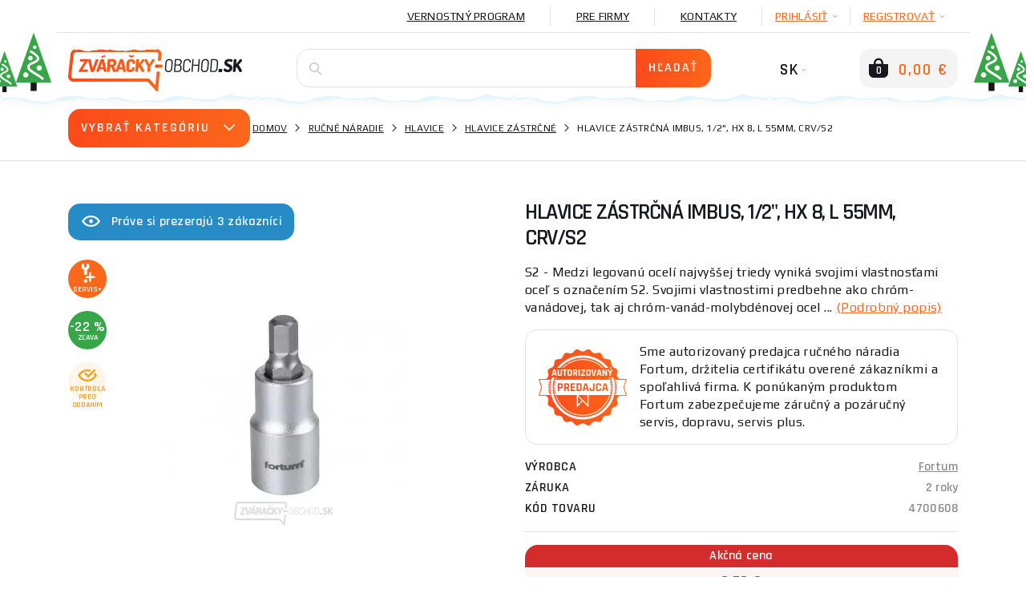

--- FILE ---
content_type: text/html; charset=utf-8
request_url: https://www.zvaracky-obchod.sk/rucne-naradie/hlavice/hlavice-zastrcne/22932-hlavice-zastrcna-imbus-1-2-hx-8-l-55mm-crv-s2.htm/recenzie
body_size: 58539
content:
    <!DOCTYPE html>
    <html lang="sk">
<head>
                    <title>Recenzia hlavice zástrčná imbus, 1/2", HX 8, L 55mm, CrV/S2</title>
    <meta charset="UTF-8">
    <meta name="language" content="sk"/>
            <link rel="alternate" hreflang="cs-CZ"
              href="https://www.svarecky-obchod.cz/rucni-naradi/hlavice/hlavice-zastrcne/22932-hlavice-zastrcna-imbus-1-2-hx-8-l-55mm-crv-s2.htm">
            <link rel="alternate" hreflang="hu-hu"
              href="https://www.hegesztok-bolt.hu/22932-imbuszkulcs-1-2-hx-8-l-55mm-crv-s2">
            <link rel="alternate" hreflang="sk-SK"
              href="https://www.zvaracky-obchod.sk/rucne-naradie/hlavice/hlavice-zastrcne/22932-hlavice-zastrcna-imbus-1-2-hx-8-l-55mm-crv-s2.htm">
    
                <meta name="facebook-domain-verification" content="qzbxd11we9lhxxasg1qohr64ckfzw3"/>
        <meta name="google-site-verification" content="MQ03sBcSBIX3GoTtGpPLFHZRmxOdCN9-qJyDsfUEeW8"/>
        <meta name="msvalidate.01" content=""/>
        

        <meta property="og:title" content="Hlavice zástrčná imbus, 1/2", HX 8, L 55mm, CrV/S2"/>
    <meta property="og:type" content="website"/>
    <meta property="og:url" content="https://www.zvaracky-obchod.sk/rucne-naradie/hlavice/hlavice-zastrcne/22932-hlavice-zastrcna-imbus-1-2-hx-8-l-55mm-crv-s2.htm/recenzie"/>
    <meta property="og:image" content="https://www.zvaracky-obchod.sk/images/shop/products/22932/fullsize/wm-main.jpg?v=1"/>


                <meta name="robots" content="all"/>
            <meta property="og:description" content="Recenzie a hodnotenie produktu hlavice zástrčná imbus, 1/2", HX 8, L 55mm, CrV/S2 na Zvaracky-obchod.sk"/>
    <meta name="resource-type" content="document"/>
    <meta name="distribution" content="global"/>
    <meta name="rating" content="general"/>
    <meta name="generator" content="notepad"/>
    <meta name="category" content="home page"/>
    <meta name="keywords" content="Hlavice,zástrčná,imbus,,1/2",,55mm,,CrV/S2"/>
    <meta name="description" content="Recenzie a hodnotenie produktu hlavice zástrčná imbus, 1/2", HX 8, L 55mm, CrV/S2 na Zvaracky-obchod.sk"/>
    <meta name="copyright" content="© 2008-2026, Svářečky Ryšica"/>
                <link rel="shortcut icon" href="https://www.svarecky-obchod.cz/favicon_sk.ico?v=3"/>
    
    <script type="text/javascript">
        window.dataLayer = window.dataLayer || [];
    </script>

    <meta http-equiv="X-UA-Compatible" content="IE=edge">
    <meta name='viewport' content='width=device-width, initial-scale=1.0, maximum-scale=1.0, user-scalable=no'/>
    <meta name="referrer" content="origin">
    <meta name="author" content="nexcode s.r.o.">

    <link rel="stylesheet" type="text/css" href="https://code.jquery.com/ui/1.12.0/themes/smoothness/jquery-ui.css">

    <link rel="stylesheet" href="/assets/NewTemplate/fonts/icomoon9/style.css">
    <link rel="stylesheet" href="/assets/bootstrap-4.1.2-dist/css/bootstrap.min.css">
    <!--    <link href="https://stackpath.bootstrapcdn.com/bootstrap/4.2.1/css/bootstrap.min.css" rel="stylesheet" integrity="sha384-GJzZqFGwb1QTTN6wy59ffF1BuGJpLSa9DkKMp0DgiMDm4iYMj70gZWKYbI706tWS" crossorigin="anonymous">-->
    <link rel="stylesheet" href="/assets/NewTemplate/css/bootstrap-slider.min.css">
        <link href="https://fonts.googleapis.com/css?family=Play:400,700%7CRajdhani:400,600&amp;subset=latin-ext"
          rel="stylesheet">
            <link rel="stylesheet" type="text/css" href="/assets/NewTemplate/css/template.min.css?v=472">
                <link rel="canonical" href="https://www.zvaracky-obchod.sk/rucne-naradie/hlavice/hlavice-zastrcne/22932-hlavice-zastrcna-imbus-1-2-hx-8-l-55mm-crv-s2.htm/recenzie">
                <script async src="https://scripts.luigisbox.tech/LBX-326035.js"></script>
                <link rel="stylesheet" href="/assets/c_data_confirm/cdataconfirm.min.css?v=4">
            </head>
    <body class="zvar      
    ">
        <script>
        window.fbAsyncInit = function () {
            FB.init({
                appId: '1420746626082724',
                autoLogAppEvents: true,
                xfbml: true,
                version: 'v5.0'
            });
        };
    </script>
    <script async defer src="https://connect.facebook.net/cs_CZ/sdk.js"></script>
    <script>(function (w, d, s, l, i) {
            w[l] = w[l] || [];
            w[l].push({
                'gtm.start': new Date().getTime(), event: 'gtm.js'
            });
            var f = d.getElementsByTagName(s)[0],
                j = d.createElement(s), dl = l != 'dataLayer' ? '&l=' + l : '';
            j.async = true;
            j.src =
                '//www.googletagmanager.com/gtm.js?id=' + i + dl;
            f.parentNode.insertBefore(j, f);
        })(window, document, 'script', 'dataLayer', 'GTM-TXJ2TS9');</script>
    <div id="notification-container">
        <div id="notification-container-inner" class="container"></div>
    </div>
    <div id="blur-container" data-test="detail">
        <div id="respo-header-fix" class="desktop-hide"></div>
                            <div class="container position-relative" id="banner-top-container">
                                    <div id="top-left-banner">
                        <div class="banner-info">
                            <span class="icon-info-v1-icon"></span>
                            <span class="banner-info-label">ŠPECIÁLNE AKCIE</span>
                        </div>
                        <a href="/cistienie-skladu84" class="js-analyze-promo-show"
                           data-id="1041"
                           data-name="Výpredaj SIDE SK" data-position="list.left">
                            <picture>
                                <source
                                        srcset="/images/banners/web-side-vyprodej-sk.webp"
                                        type="image/webp">
                                <source srcset="/images/banners/web-side-vyprodej-sk.jpg"
                                        type="image/jpeg">
                                <img src="/images/banners/web-side-vyprodej-sk.jpg"
                                     alt="Výpredaj SIDE SK gallery main image"
                                     title="Výpredaj SIDE SK">
                            </picture>
                        </a>
                    </div>
                                                    <div id="top-right-banner">
                        <div class="banner-info">
                            <span class="icon-info-v1-icon"></span>
                            <span class="banner-info-label">ŠPECIÁLNE AKCIE</span>
                        </div>
                        <a href="/cistienie-skladu84" class="js-analyze-promo-show"
                           data-id="1041"
                           data-name="Výpredaj SIDE SK" data-position="list.right">
                            <picture>
                                <source
                                        srcset="/images/banners/web-side-vyprodej-sk.webp"
                                        type="image/webp">
                                <source srcset="/images/banners/web-side-vyprodej-sk.jpg"
                                        type="image/jpeg">
                                <img src="/images/banners/web-side-vyprodej-sk.jpg"
                                     alt="Výpredaj SIDE SK gallery main image"
                                     title="Výpredaj SIDE SK">
                            </picture>
                        </a>
                    </div>
                            </div>
                    <div id="desktop-header-container" class="respo-hide">
        
        
        <div id="desktop-header-1" class="container text-right body-2">
            <div class="d-flex justify-content-end">
                <!--            <div><a href="/?template=old" id="old-web-link"><span class="text">Starý web</span></a></div>-->
                <!--            <div class="desktop-header-contact">-->
                <!--                <span class="icon-mobile-icon desktop-header-contact-icon"></span>-->
                <!--                <a href="tel:+420704107841">704 107 841</a>-->
                <!--                <span class="icon-clock-icon desktop-header-contact-icon"></span>-->
                <!--                <span>Volejte PO - PÁ: 8 - 16h</span>-->
                <!--            </div>-->
                <!--                <a href="/info/125-generatory-a-topidla.htm" class="desktop-header-link underline"><img src="/images/UA_flag.png" alt="Ukrajinská vlajka" id="ukraine-top-menu-flag">GENERÁTORY A TOPIDLA</a>-->
                                    <a href="/vernostny-program"
                       class="desktop-header-link underline">Vernostný program</a>
                    <a href="/info/94-pro-firmy.htm"
                       class="desktop-header-link underline">Pre firmy</a>
                                <a href="/kontakt"
                   class="desktop-header-link underline">Kontakty</a>
                                    <div class="desktop-header-hover js-desktop-login-toggle" id="desktop-header-hover-login"
                         data-type="login">
                        <div class="desktop-header-hover-inner">
                            <span class="underline">PRIHLÁSIŤ</span>
                            <span class="icon-Arrow-down-icon desktop-header-hover-icon"></span>
                        </div>
                        <div class="desktop-header-hover-content">
                            <div id="desktop-header-login-inner">
                                <div class="h2">Už som nakupoval</div>
                                <form id="desktop-header-login-form" class="search-container">
                                    <div class="form-group">
                                        <span class="icon-User-icon search-icon"></span>
                                        <label for="desktop-header-login-name">Email</label>
                                        <input type="text" name="login" id="desktop-header-login-name"
                                               class="search-input body-2 no-btn" placeholder="email@email.com"
                                               required>
                                    </div>
                                    <div class="form-group">
                                        <span class="icon-Password-icon search-icon"></span>
                                        <label for="desktop-header-login-pass">Heslo</label>
                                        <input type="password" name="password" id="desktop-header-login-pass"
                                               class="search-input body-2 no-btn"
                                               placeholder="heslo" required>
                                    </div>
                                    <div class="text-center">
                                        <input type="submit" class="btn-main" value="PRIHLÁSIŤ"><br>
                                        <a class="black js-desktop-pass-toggle"
                                           href="javascript:;">Zabudnuté heslo</a>
                                    </div>

                                                                        <div class="login-horizontal-divider text-center">
                                        <span>Prihlásenie cez</span>
                                    </div>
                                    <div class="row special-login-buttons">
                                        <div class="col-md-3">
                                            <button type="button"
                                                    class="login-fb-btn"
                                                    onclick="facebookLogin()">
                                                <svg width="32" height="32" viewBox="0 0 32 32" fill="none" xmlns="http://www.w3.org/2000/svg">
<path d="M31.9999 30.2339C31.9999 31.2092 31.209 32 30.2338 32L22.0793 32V19.6079H26.2389L26.8616 14.7786H22.0793V11.6951C22.0793 10.2968 22.4677 9.34397 24.4728 9.34397L27.0301 9.34284V5.02348C26.5876 4.96461 25.0696 4.83311 23.3036 4.83311C19.6164 4.83311 17.0922 7.08373 17.0922 11.217V14.7786H12.9219V19.6079H17.0922V32L1.76612 32C0.790497 32 0 31.2092 0 30.2339V1.76612C0 0.790622 0.790497 0 1.76612 0H30.2338C31.209 0 31.9999 0.790622 31.9999 1.76612V30.2339Z" fill="#395185"/>
</svg>
                                            </button>
                                        </div>
                                        <div class="col-md-3">
                                            <div class="g_id_signin google-login-button" id="google-login-button"
                                                 data-type="standard"></div>
                                        </div>
                                    </div>
                                    
                                </form>
                            </div>
                            <div id="desktop-header-recover-inner">
                                <div class="h2">Zabudol som heslo</div>
                                <form id="desktop-header-recover-form" class="search-container">
                                    <div class="form-group">
                                        <span class="icon-User-icon search-icon"></span>
                                        <label for="desktop-header-recover-name">Email</label>
                                        <input type="email" name="email" id="desktop-header-recover-name"
                                               class="search-input body-2 no-btn" placeholder="email@email.com"
                                               required>
                                    </div>
                                    <div id="recover-notification-div" class="recover-notification-text" hidden>
                                    </div>
                                    <div class="text-center">
                                        <input type="submit" class="btn-main"
                                               value="Obnoviť heslo"><br>
                                        <a class="black js-desktop-login-inner-toggle"
                                           href="javascript:;">Späť na prihlásenie</a>
                                    </div>
                                </form>
                            </div>
                        </div>
                    </div>
                    <div class="desktop-header-hover js-desktop-login-toggle" data-type="register"
                         id="desktop-header-hover-register">
                        <div class="desktop-header-hover-inner">
                            <span class="underline">Registrovať</span>
                            <span class="icon-Arrow-down-icon desktop-header-hover-icon"></span>
                        </div>
                        <div class="desktop-header-hover-content">
                            <div class="h2">Som nový zákazník</div>
                            <form id="desktop-header-register-form" class="search-container">
                                <div class="form-group">
                                    <span class="icon-User-icon search-icon"></span>
                                    <label for="desktop-header-register-name">Email</label>
                                    <input type="email" name="email" id="desktop-header-register-name"
                                           class="search-input body-2 no-btn" placeholder="email@email.com" required>
                                </div>
                                <div class="form-group">
                                    <span class="icon-Password-icon search-icon"></span>
                                    <label for="desktop-header-register-pass">Heslo</label>
                                    <input type="password" name="password" id="desktop-header-register-pass"
                                           class="search-input body-2 no-btn"
                                           placeholder="heslo" required>
                                </div>
                                <div class="form-group">
                                    <span class="icon-Password-icon search-icon"></span>
                                    <label for="desktop-header-register-pass2">Heslo znova</label>
                                    <input type="password" name="password2" id="desktop-header-register-pass2"
                                           class="search-input body-2 no-btn"
                                           placeholder="heslo" required>
                                </div>
                                <div class="text-center">
                                    <input type="submit" class="btn-main" value="Registrovať">
                                </div>
                                                                <div class="login-horizontal-divider text-center">
                                    <span>Prihlásenie cez</span>
                                </div>
                                <div class="row special-login-buttons">
                                    <div class="col-md-3">
                                        <button type="button"
                                                class="login-fb-btn"
                                                onclick="facebookLogin()">
                                            <svg width="32" height="32" viewBox="0 0 32 32" fill="none" xmlns="http://www.w3.org/2000/svg">
<path d="M31.9999 30.2339C31.9999 31.2092 31.209 32 30.2338 32L22.0793 32V19.6079H26.2389L26.8616 14.7786H22.0793V11.6951C22.0793 10.2968 22.4677 9.34397 24.4728 9.34397L27.0301 9.34284V5.02348C26.5876 4.96461 25.0696 4.83311 23.3036 4.83311C19.6164 4.83311 17.0922 7.08373 17.0922 11.217V14.7786H12.9219V19.6079H17.0922V32L1.76612 32C0.790497 32 0 31.2092 0 30.2339V1.76612C0 0.790622 0.790497 0 1.76612 0H30.2338C31.209 0 31.9999 0.790622 31.9999 1.76612V30.2339Z" fill="#395185"/>
</svg>
                                        </button>
                                    </div>
                                    <div class="col-md-3">
                                        <div class="g_id_signin google-login-button" id="google-login-button-2"
                                             data-type="standard"></div>
                                    </div>
                                </div>
                                                            </form>
                        </div>
                    </div>
                            </div>
        </div>
        <div id="desktop-header-2" class="container">
            <img id="header-extra-tree-1" class="extra-winter-tree" src="/assets/NewTemplate/img/winterTree.svg"
                 alt="winter tree">
            <img id="header-extra-tree-2" class="extra-winter-tree" src="/assets/NewTemplate/img/winterTree.svg"
                 alt="winter tree">
            <img id="header-extra-tree-3" class="extra-winter-tree" src="/assets/NewTemplate/img/winterTree.svg"
                 alt="winter tree">
            <img id="header-extra-tree-4" class="extra-winter-tree" src="/assets/NewTemplate/img/winterTree.svg"
                 alt="winter tree">
            <div class="row">
                <div class="col-lg-3">
                    <a href="/" id="header-logo-link">
                                                    <img src="/assets/NewTemplate/img/zvaracky-logo.svg" alt="Zváračky obchod logo">
                                                <span id="logo-extra-snow"></span>
                    </a>
                </div>
                <div class="col-lg-6" id="desktop-header-search">
                    <form id="desktop-header-search-form" class="search-container js-search-whisperer-block"
                          action="/hledej">
                        <span class="icon-Search-icon search-icon"></span>
                        <input type="text" name="term" class="search-input body-2 js-search-whisperer"
                               placeholder='Skús vyhľadať "zváračky co2"' autocomplete="off">
                        <input type="submit" class="btn-main" value="Hľadať">
                        <div id="search-header-content"
                             class="body-2 search-header-content js-search-whisperer-content">
                        </div>
                    </form>
                </div>
                <div class="col-lg-3 text-right" id="desktop-header-right">
                <span id="desktop-header-language-switch"
                      class="tbn-text">
                                                                <span id="desktop-header-language-actual">SK<span
                                    class="icon-Arrow-down-icon desktop-header-language-icon"></span></span>
                        <span id="desktop-header-language-other">
                        <a href="https://www.svarecky-obchod.cz/rucni-naradi/hlavice/hlavice-zastrcne/22932-hlavice-zastrcna-imbus-1-2-hx-8-l-55mm-crv-s2.htm"
                           class="desktop-header-language-other-lang">CZ</a>
                    </span>
                        <span id="desktop-header-language-other-2">
                        <a href="https://www.hegesztok-bolt.hu/22932-imbuszkulcs-1-2-hx-8-l-55mm-crv-s2"
                           class="desktop-header-language-other-lang">HU</a>
                    </span>
                            <span id="desktop-header-language-other-3">
                        <a href="https://www.schweiss-maschinen.de"
                           class="desktop-header-language-other-lang">DE</a>
                    </span>
                                    </span>
                    <span id="desktop-header-cart" class="js-minicart-toggle">
                    <span id="desktop-header-minicart-button" class="empty">
    <span id="desktop-header-cart-icon" class="icon-Basket-active-icon">
        <span id="desktop-header-cart-count">0</span>
    </span>
    <span id="desktop-header-cart-price"
          class="tbn-text">0,00 €</span>
</span>

<span id="desktop-header-minicart" class="empty">
    <span class="h2 text-left">Môj košík</span>
        <span id="desktop-header-minicart-items dh2">
            </span>
    <span id="desktop-header-minicart-footer">
                    <span class="h5 text-left">Košík je prázdny</span>
            </span>
</span>
<a href="/kosik" id="desktop-header-cart-link"></a>                </span>
                </div>
            </div>
        </div>
        <div id="header-extra-snow"></div>
    </div>
    <div id="desktop-header-fix" class="respo-hide"></div>
<div id="respo-header" class="desktop-hide container">
    <div class="row align-items-center">
        <div class="respo-icon-flex">
            <button id="respo-header-menu-btn" class="icon-Menu-icon js-respo-menu-toggle"></button>
        </div>
        <div class="text-center">
            <a href="/" id="respo-header-logo-link">
                                    <img src="/assets/NewTemplate/img/zvaracky-logo.svg" alt="Zváračky obchod logo">
                            </a>
        </div>
        <div class="respo-icon-flex">
            <div class="d-flex justify-content-end">
                <a id="respo-header-cart-link"
                   class="icon-Basket-active-icon" href="/kosik">
                    <span id="respo-header-cart-count">0</span>
                </a>
            </div>
        </div>
                <div id="respo-search-div">
            <span id="respo-search-input-span" class="icon-Search-icon search-icon"></span>
            <input id="respo-search-input" class="js-respo-search-toggle" type="text" aria-label="Vyhledávání"
                   placeholder='Aký tovar hľadáte?'>
        </div>
            </div>
    <div id="header-extra-snow"></div>
</div>
        <a href="/porovnanie" id="comparator-link"
       data-actual-count="0" ></a>
<div id="breadcrumbs">
    <div class="container d-flex align-items-center">
                    <div id="breadcrubs-category-list" class="respo-hide ">
                <div class="btn-main text-uppercase js-category-list-toggle ">
                    Vybrať kategóriu<span class="icon-Arrow-down-icon"></span>
                </div>
                <ul id="breadcrumbs-category-list-main" class="category-main-menu-detail category-list-main ">
                                            <li id="category-list-main-ajax" class="display-none"></li>
                                    </ul>
            </div>
                <nav aria-label="breadcrumb">
            <ol class="breadcrumb body-2">
                                        <li class="breadcrumb-item text-uppercase"><a href="https://www.zvaracky-obchod.sk">Domov</a></li>
                                            <li class="breadcrumb-item text-uppercase"><a href="/rucne-naradie">Ručné náradie</a></li>
                                            <li class="breadcrumb-item text-uppercase"><a href="/rucne-naradie/hlavice">Hlavice</a></li>
                                            <li class="breadcrumb-item text-uppercase"><a href="/rucne-naradie/hlavice/hlavice-zastrcne">Hlavice zástrčné</a></li>
                                            <li class="breadcrumb-item text-uppercase active ">Hlavice zástrčná imbus, 1/2", HX 8, L 55mm, CrV/S2 </li>
                                </ol>
        </nav>
    </div>
</div>
<script type="application/ld+json">{"@context": "http://schema.org",
    "@type": "BreadcrumbList",
    "itemListElement": [
        {
            "@type": "ListItem",
            "item": {
                "@id": "https://www.zvaracky-obchod.sk",
                "name": "Domov"
            },
            "position": 1
        },
        {
            "@type": "ListItem",
            "item": {
                "@id": "/rucne-naradie",
                "name": "Ručné náradie"
            },
            "position": 2
        },
        {
            "@type": "ListItem",
            "item": {
                "@id": "/rucne-naradie/hlavice",
                "name": "Hlavice"
            },
            "position": 3
        },
        {
            "@type": "ListItem",
            "item": {
                "@id": "/rucne-naradie/hlavice/hlavice-zastrcne",
                "name": "Hlavice zástrčné"
            },
            "position": 4
        },
        {
            "@type": "ListItem",
            "item": {
                "@id": "/rucne-naradie/hlavice/hlavice-zastrcne/22932-hlavice-zastrcna-imbus-1-2-hx-8-l-55mm-crv-s2.htm/recenzie",
                "name": "Hlavice zástrčná imbus, 1/2\", HX 8, L 55mm, CrV/S2"
            },
            "position": 5
        }
    ]
}</script><div class="lb-wrapper"><div id="detail" class="container">
    <div class="row">
                    <div class="col-xl-6 respo-hide">
                                <div id="product-seen" class="respo-hide">
                    <span class="icon-eye-icon"></span>Práve si prezerajú 3                    zákazníci                </div>
                                <div id="detail-gallery">
    <div id="detail-gallery-image" class="flexbox center js-gallery-modal respo-hide"
         data-product-media-id="260066">
                    <picture>
                <source
                        srcset="/images/shop/products/22932/thumb/wm-main.webp?v=1"
                        type="image/webp">
                <source srcset="/images/shop/products/22932/thumb/wm-main.jpg?v=1"
                        type="image/jpeg">
                <img src="/images/shop/products/22932/thumb/wm-main.jpg?v=1"
                     alt="Hlavice zástrčná imbus, 1/2", HX 8, L 55mm, CrV/S2 gallery main image"
                     title="Hlavice zástrčná imbus, 1/2", HX 8, L 55mm, CrV/S2">
            </picture>
            <br/>
                    </div>
    <div id="detail-gallery-icons" class="product-label-box js-gallery-modal">
                                                                        <span id="service-plus-label" class="product-label orange flexbox center icon-service-plus-icon"
                      data-toggle="modal"
                      data-target="#modal-servis-plus"><span>Servis+</span></span>
                                        <span class="product-label green flexbox center text">-22 %<span>zľava</span></span>
                        <span class="product-label check flexbox center icon-eye-check-icon"><span>Kontrola pred dodaním</span></span>
                    </div>
                            <div id="detail-gallery-thumbs" class="row respo-hide">
                                <div class="col">
                        <div class="detail-gallery-thumb flexbox center js-gallery-modal"
                             data-product-media-id="260067">
                                                            <picture>
                                    <source
                                        srcset="/images/shop/products/22932/minithumb/wm-gallery-414826.webp"
                                        type="image/webp">
                                    <source srcset="/images/shop/products/22932/minithumb/wm-gallery-414826.jpg"
                                            type="image/jpeg">
                                    <img src="/images/shop/products/22932/minithumb/wm-gallery-414826.jpg"
                                         alt="Hlavice zástrčná imbus, 1/2", HX 8, L 55mm, CrV/S2 Náhľad"
                                         title="Hlavice zástrčná imbus, 1/2", HX 8, L 55mm, CrV/S2 Náhľad" >
                                </picture>
                                                    </div>
                    </div>
                                    <div class="col">
                        <div class="detail-gallery-thumb flexbox center js-gallery-modal"
                             data-product-media-id="manufacturer">
                            <picture>
                                    <source
                                        srcset="/fotky/logo_vyr/fortum-logo.webp"
                                        type="image/webp">
                                    <source srcset="/fotky/logo_vyr/fortum-logo.jpg"
                                            type="image/jpeg">
                                    <img src="/fotky/logo_vyr/fortum-logo.jpg"
                                         alt="Fortum"
                                         title="Fortum" >
                                </picture>                        </div>
                    </div>
                            <div class="col">
                <div class="flexbox center js-gallery-modal">
                    <div id="detail-gallery-toggle" class="text-center">
                        <span class="icon-Gallery-icon"></span>
                        <div class="subtitle-2 text-uppercase underline">Otvoriť galériu</div>
                    </div>
                </div>
            </div>
        </div>
    </div>
                <div id="detail-extra">
                    <div class="row">
                            <div class="col-12">
                    <p id="detail-extra-header"
               class="text-uppercase h2">K nákupu tohto tovaru od nás navyše dostanete:</p>
            </div>
    <div class="col-12">
        <div class="detail-extra">
            <div class="detail-extra-text">
                <strong>Nadštandardný prístup k prípadným reklamáciám</strong><br>Vy nič neposielate, my si pre tovar pošleme dopravu, ktorú zaistíme. Nechceme, aby zákazník, ktorý nám vkladá dôveru tým, že nakúpi Hlavice zástrčná imbus, 1/2", HX 8, L 55mm, CrV/S2 v našom obchode, mal pri prípadnej reklamácii nejaké výdavky.            </div>
        </div>
    </div>
            <div class="col-md-12 half-size-gift full-size-gift">
                <div class="detail-extra">
                                            <span class="detail-extra-img d-flex justify-content-center align-items-center"><picture>
                                    <source
                                        srcset="/images/shop/products/94206/thumb/wm-main.webp"
                                        type="image/webp">
                                    <source srcset="/images/shop/products/94206/thumb/wm-main.jpg"
                                            type="image/jpeg">
                                    <img src="/images/shop/products/94206/thumb/wm-main.jpg"
                                         alt="Darček zadarmo"
                                         title="Darček zadarmo" >
                                </picture></span>
                                        <div class="detail-extra-text">
                        <div class="detail-extra-text-width">
                                                            <a href="/94206-zariadenie-do-sutaze-o-kuklu-kowax-kwx820arc-set-3">ZARIADENIE DO SÚŤAŽE O kuklu KOWAX KWX820ARC++ SET 3</a>
                                                                                                            <strong> v hodnote 221,20 €</strong>
                                                                                                                        </div>
                    </div>
                </div>
            </div>
                                    </div>
                </div>
            </div>
                <div class="col-12 col-xl-6">
            <div id="detail-description">
                <h1 oncopy="onProductHeaderCopy()"><span id="h1-addon">Recenze produktu </span>Hlavice zástrčná imbus, 1/2", HX 8, L 55mm, CrV/S2</h1>
                <div id="tooltip-low-price-garantee">
                    <h4>Garancia najlepšej ceny</h4>
                    <p>Našli ste tovar u relevantnej konkurencie výhodnejšie? Napíšte nám o dorovnaní ceny.</p>
                    <span class="btn-main js-cheaper-modal-toggle">Chcem to lacnejšie</span>
                    <span class="arrow">&nbsp;</span>
                    <button type="button" class="close">
                        <span class="icon-Close-2-icon" aria-hidden="true"></span>
                    </button>
                </div>
                                                <div id="product-seen-respo" class="desktop-hide">
                    <span class="icon-eye-icon"></span>Práve si prezerajú 3                    zákazníci                </div>
                                                    <div id="detail-respo-carousel" class="desktop-hide">
                        <div class="main-carousel"
                             data-flickity='{ "pageDots": true, "fullscreen": true, "lazyLoad": true }'>
                            <div class="carousel-cell js-open-respo-detail-gallery"
                                 data-position="1">                                      <picture>
                                        <source
                                                srcset="/images/shop/products/22932/thumb/wm-main.webp"
                                                type="image/webp">
                                        <source srcset="/images/shop/products/22932/thumb/wm-main.jpg"
                                                type="image/jpeg">
                                        <img src="/images/shop/products/22932/thumb/wm-main.jpg"
                                             alt="Hlavice zástrčná imbus, 1/2", HX 8, L 55mm, CrV/S2"
                                             title="Hlavice zástrčná imbus, 1/2", HX 8, L 55mm, CrV/S2">
                                    </picture>
                                </div>
                                                            <div class="carousel-cell js-open-respo-detail-gallery"
                                     data-position="2">
                                                                            <img src="[data-uri]"
                                             data-flickity-lazyload="/images/shop/products/22932/thumb/wm-gallery-414826.jpg"/>
                                                                                                            </div>
                                                                <div class="carousel-cell js-open-respo-detail-gallery"
                                     data-position="3">
                                    <!DOCTYPE html PUBLIC "-//W3C//DTD HTML 4.0 Transitional//EN" "http://www.w3.org/TR/REC-html40/loose.dtd">
<html><body><picture>
                                    <source srcset="/fotky/logo_vyr/fortum-logo.webp" type="image/webp">
                                    <source srcset="/fotky/logo_vyr/fortum-logo.jpg" type="image/jpeg">
                                    <img src="/fotky/logo_vyr/fortum-logo.jpg" alt="Fortum" title="Fortum" data-src="/fotky/logo_vyr/fortum-logo.jpg">
                                </source></source></picture></body></html>
                                </div>
                                                        </div>

                        <div id="detail-respo-icons" class="product-label-box">
                                                                                                                                <span class="product-label orange flexbox center icon-service-plus-icon"
                                          data-toggle="modal"
                                          data-target="#modal-servis-plus"><span>Servis+</span></span>
                                                                                                    <span class="product-label green flexbox center text">-22                                    %<span>zľava</span></span>
                                                                                                                </div>
                                                                                                </div>

                                                <div id="detail-description-text">
                    <p>S2 - Medzi legovanú ocelí najvyššej triedy vyniká svojimi vlastnosťami oceľ s označením S2. Svojimi vlastnostimi predbehne ako chróm-vanádovej, tak aj chróm-vanád-molybdénovej ocel ... <a href="javascript:;" id="detail-show-long-description">(Podrobný popis)</a></p>
                </div>
            </div>
                            <div id="authorized-vendor">
                    <div class="d-flex align-items-center">
                                                                                    <img src="/assets/NewTemplate/img/badge-sk.png" alt="Autorizovaný predajca">
                                                                            <p>Sme autorizovaný predajca ručného náradia Fortum, držitelia certifikátu overené zákazníkmi a spoľahlivá firma. K ponúkaným produktom Fortum zabezpečujeme záručný a pozáručný servis, dopravu, servis plus.</p>
                    </div>
                </div>
                        <div id="detail-parameters-main">
                                    <div class="flexbox space-between">
                        <span class="detail-parameter-main-label text-uppercase h5">Výrobca</span>
                        <a href="/vyrobce/fortum"
                           class="detail-parameter-main-value subtitle-1 grey">Fortum</a>
                    </div>
                                                    <div class="flexbox space-between">
                        <span class="detail-parameter-main-label text-uppercase h5">Záruka</span>
                        <span class="detail-parameter-main-value subtitle-1 grey dh2">
                                                            2 roky                                                                                </span>
                    </div>
                                                    <div class="flexbox space-between">
                    <span class="detail-parameter-main-label text-uppercase h5">Kód tovaru</span>
                    <span class="detail-parameter-main-value subtitle-1 grey">4700608</span>
                </div>
            </div>
            
                            <div id="detail-price-box-2">
                                            <div class="product-price-discount-box">
                            <div class="product-price-discount-box-header">
                                Akčná cena                            </div>
                            <div class="product-price-discount-box-body">
                                <span
                                        class="product-price-discount-box-actual-price">3,70 €</span>
                                <span
                                        class="product-price-discount-box-discount">Ušetríte 22%</span>
                            </div>
                            <div class="product-price-discount-box-old-price">Pôvodná cena:
                                <span>4,70 €</span>
                            </div>
                        </div>

                                        <div class="flexbox space-between h6 grey" id="detail-price-novat">
                        <div class="detail-price-label text-uppercase">Bez DPH</div>
                        <div class="detail-price-value">3,01 €</div>
                    </div>
                                            <div class="flexbox space-between h6" id="detail-price-prepaid">
                            <div class="detail-price-label text-uppercase orange-2">Pri platbe vopred</div>
                            <div class="detail-price-value text-uppercase">zľava 1 %</div>
                        </div>
                                    </div>
            
                        <div >
                <div id="expedition-info">
                    <span class="subtitle-1 ">
                        <span>
                                                        <span class=" green  dh7">Skladom</span>                        </span>
                                                        </span>
                </div>
                <div id="detail-expedition-loyalty">
                    <div id="expedition-info"
                         class="">
                        <div class="row align-items-center">
                            <div class="col-12">

                                                                                                    <span id="delivery-info-table">
                                <span class="h5">Možnosti a termíny doručenia:</span>
                                <table>
                                                                                            <tr>
                                        <th>
                                             Osobný odber predajňa Rožnov: <p class="text-uppercase"> &nbsp 29. 1.</p>
                                        </th>
                                    </tr>
                                                                                <tr>
                                        <th>
                                            Odberné miesta: <p> &nbsp 4. 2.</p>
                                        </th>
                                    </tr>
                                    <tr>
                                        <th class="delivery-info-table-last-th">
                                            Doručenie na adresu: <p> &nbsp 4. 2.</p>
                                        </th>
                                    </tr>
                                </table>
                                </span>
                                                            </div>
                                                    </div>
                    </div> <!-- expedition-info -->
                                                        </div>
            </div>
            <div id="detail-coupon-box">
                            </div>
                        <div id="detail-buy-box" >
                                <!--            -->                <!--                <div class="d-inline-flex justify-content-center">-->
                <!--                    <div id="detail-ask-availability" class="btn-main js-ask-availability-modal">-->
            <!--</div>-->
                <!--                </div>-->
                <!--            -->                <div class="row">
                                            <div class="col-12 text-right">
                                                        <div class="d-flex justify-content-start">
                                <span id="detail-qty" class="product-qty">
                                    <button class="qty-btn-minus icon-Minus-icon"></button>
                                    <input class="qty-input h5 js-cart-add-count" type="number" name="qty" value="1">
                                    <button class="qty-btn-plus icon-Plus-icon"></button>
                                </span>
                                <div id="detail-add-to-cart" class="btn-main js-cart-add" data-list="Detail"
                                     data-position="1" data-is-hothouse="0"
                                     data-minimum-order-quantity=""
                                     data-id="22932">
                                    <span class="icon-Basket-add-icon"></span>
                                    <span>KÚPIŤ</span>
                                </div>
                            </div>
                        </div>
                                                                    </div>
                                        </div>

                                    <div id="product-detail-heureka-rating">
                        <div id="product-detail-heureka-rating-block-1">
                            <div id="product-detail-heureka-rating-inner-block-1">
                                <span>Hodnotenie obchodu</span>
                                <div class="product-cointainer-rating">
                                    <div class="product-container-rating-empty"><span
                                                class="icon-Full-star-icon null"></span><span
                                                class="icon-Full-star-icon null"></span><span
                                                class="icon-Full-star-icon null"></span><span
                                                class="icon-Full-star-icon null"></span><span
                                                class="icon-Full-star-icon null"></span></div>
                                    <div class="product-container-rating-filled-box">
                                        <div class="product-container-rating-filled"
                                             style="width: 95%;"><span
                                                    class="icon-Full-star-icon"></span><span
                                                    class="icon-Full-star-icon"></span><span
                                                    class="icon-Full-star-icon"></span><span
                                                    class="icon-Full-star-icon"></span><span
                                                    class="icon-Full-star-icon"></span></div>
                                    </div>
                                </div>
                                <a href="/hodnotenie-obchodu">
                                    2357 hodnotení                                </a>
                            </div>
                            <div id="product-detail-heureka-rating-inner-block-2">
                                Veľmi dobrá komunikácia. Ľuboš                            </div>
                        </div>
                        <div id="product-detail-heureka-rating-block-2-big">
                            <div id="product-detail-heureka-rating-block-3">
                                <div id="product-detail-heureka-percent">
                                    94 %
                                </div>
                                <div id="product-detail-heureka-percent-text">
                                    odporúča                                </div>
                            </div>
                            <div id="product-detail-heureka-rating-block-2">
                                <img src="/images/overeno-img.png">
                            </div>
                        </div>
                        <div class="clear"></div>
                    </div>
                                                    <div id="detail-actions" class="respo-hide">
                        <button class="detail-action js-watchdog-modal-toggle" id="watchdog">
                            <span class="detail-action-icon"><svg width="20" height="16" viewBox="0 0 20 16" fill="none" xmlns="http://www.w3.org/2000/svg">
<path fill-rule="evenodd" clip-rule="evenodd" d="M3.9983 12.4003C3.89259 12.6042 3.80928 12.8036 3.74642 12.9973C3.09209 15.0133 4.65247 16.4121 6.19666 15.8901C6.3652 15.8331 6.52621 15.7782 6.68069 15.7256C8.07748 15.2494 8.93924 14.9557 9.99027 14.9557C11.1142 14.9557 11.9939 15.2636 13.5218 15.7984C13.6071 15.8283 13.6944 15.8588 13.7839 15.8901C15.3298 16.4126 16.892 15.0102 16.2319 12.9905C16.1693 12.799 16.0867 12.6019 15.9822 12.4003C15.2919 11.0567 14.334 9.62239 13.2541 8.54597C13.1577 8.44984 13.0602 8.35657 12.962 8.26647C12.8869 8.19769 12.8114 8.13076 12.7354 8.06583C12.7271 8.05873 12.7188 8.05166 12.7105 8.04461C11.8486 7.31406 10.9283 6.84102 10.0166 6.83206C10.0078 6.83198 9.99905 6.83193 9.99027 6.83193C9.98413 6.83193 9.97799 6.83196 9.97184 6.832C9.0639 6.83825 8.14728 7.30536 7.28815 8.02932C7.2799 8.03627 7.27166 8.04324 7.26342 8.05024C7.18184 8.11955 7.10077 8.19116 7.02029 8.2649C6.92818 8.3493 6.83684 8.43648 6.74634 8.5262C5.6583 9.60478 4.69288 11.0485 3.9983 12.4003ZM6.41482 6.16912C6.64499 6.24558 6.88561 6.27802 7.13047 6.25984C7.84982 6.19574 8.45314 5.70068 8.8173 4.97587C8.86874 4.87349 8.9154 4.76654 8.95694 4.65556C9.14628 4.14981 9.22931 3.56063 9.17319 2.94169C9.16867 2.8914 9.16331 2.84148 9.15713 2.79194C9.12012 2.49569 9.05349 2.21344 8.96191 1.95017C8.54045 0.738609 7.59051 -0.0711214 6.56629 0.00493707C5.2823 0.119356 4.36794 1.6068 4.52357 3.32309C4.53774 3.48106 4.5603 3.63541 4.59056 3.7854C4.82053 4.92528 5.49573 5.81367 6.3198 6.13483C6.35126 6.14709 6.38294 6.15853 6.41482 6.16912ZM11.0381 1.95017C10.9467 2.21294 10.8801 2.49462 10.8431 2.79026C10.843 2.79082 10.8429 2.79138 10.8429 2.79194C10.8367 2.84148 10.8313 2.8914 10.8268 2.94169C10.771 3.56372 10.8527 4.1539 11.0396 4.65954C11.0806 4.7704 11.1266 4.87719 11.1774 4.97936C11.541 5.71128 12.1467 6.20616 12.8695 6.25984C13.1119 6.28144 13.3502 6.25206 13.5782 6.17852C13.6087 6.1687 13.6389 6.1581 13.669 6.14672C14.4986 5.83285 15.1791 4.93207 15.4098 3.78413C15.4399 3.6344 15.4623 3.48047 15.4764 3.32309C15.6321 1.6068 14.7177 0.119356 13.4337 0.00493707C12.4095 -0.0711214 11.4595 0.738609 11.0381 1.95017ZM13.1771 1.97484C13.1772 1.97435 13.1809 1.97604 13.1878 1.98135C13.1804 1.97798 13.1769 1.97532 13.1771 1.97484ZM13.2569 2.0591C13.2676 2.07399 13.2792 2.09133 13.2916 2.11145C13.4137 2.30998 13.5272 2.67219 13.4846 3.14246L13.4844 3.14443C13.441 3.6291 13.2605 3.97699 13.1003 4.15756C13.0791 4.1814 13.0602 4.20067 13.0436 4.21617C13.0338 4.20237 13.0231 4.1863 13.0117 4.16763C12.8916 3.97259 12.7753 3.60603 12.8188 3.12034C12.8621 2.63815 13.041 2.29609 13.2 2.1177C13.2211 2.09409 13.2401 2.07481 13.2569 2.0591ZM12.9593 4.27629C12.9593 4.27578 12.9632 4.27369 12.9713 4.27157C12.9634 4.27574 12.9594 4.2768 12.9593 4.27629ZM13.1036 4.28581C13.111 4.28957 13.1144 4.29245 13.1143 4.29295C13.1142 4.29345 13.1105 4.29157 13.1036 4.28581ZM13.3407 1.99713C13.348 1.99371 13.3517 1.99291 13.3518 1.99337C13.3519 1.99382 13.3482 1.99553 13.3407 1.99713ZM17.1114 5.09235C16.2878 5.44004 15.5956 6.3354 15.3525 7.48558C15.3409 7.54047 15.3303 7.59592 15.3208 7.65194C15.3116 7.70268 15.3033 7.75328 15.296 7.8037C15.056 9.45841 15.8257 10.9196 17.0717 11.1417C17.2442 11.1729 17.4172 11.1772 17.5879 11.1569C18.6685 11.0286 19.6627 9.91848 19.9315 8.45287C20.2428 6.73658 19.4646 5.19193 18.1806 4.96309C17.8167 4.89823 17.4528 4.94826 17.1114 5.09235ZM2.88706 5.08614C3.70285 5.43989 4.3866 6.33031 4.64317 7.47414C4.65632 7.53275 4.66835 7.59203 4.67921 7.65194C4.68726 7.6963 4.69457 7.74055 4.70117 7.78467C4.94991 9.4472 4.17911 10.9188 2.92831 11.1417C2.75062 11.1712 2.57255 11.1728 2.39684 11.149C1.32213 11.0037 0.336041 9.90892 0.0685084 8.4338C-0.242763 6.71751 0.535415 5.17286 1.81941 4.94402C2.18399 4.88446 2.54699 4.93867 2.88706 5.08614ZM2.07823 6.91721C2.07824 6.91669 2.0823 6.91717 2.09039 6.92022C2.08226 6.91925 2.07822 6.91773 2.07823 6.91721ZM2.16743 6.96659C2.18763 6.98188 2.21123 7.00168 2.23821 7.02726C2.4128 7.19274 2.62326 7.52335 2.71131 8.00884C2.79849 8.48953 2.7149 8.8576 2.61482 9.05682C2.60343 9.07949 2.59273 9.09869 2.58288 9.11491C2.56282 9.09954 2.53963 9.08001 2.51339 9.05525C2.33397 8.88598 2.123 8.55437 2.03641 8.07689C1.94923 7.59621 2.03282 7.22813 2.1329 7.02891C2.14529 7.00424 2.15688 6.98367 2.16743 6.96659ZM2.66682 9.16601C2.67454 9.16711 2.67835 9.16855 2.67833 9.169C2.67831 9.16945 2.67445 9.1689 2.66682 9.16601ZM2.51632 9.19594C2.51613 9.19541 2.51941 9.19243 2.52674 9.1886C2.52017 9.19455 2.51651 9.19646 2.51632 9.19594ZM2.22098 6.89714C2.22755 6.89119 2.23121 6.88927 2.2314 6.8898C2.23159 6.89033 2.22831 6.8933 2.22098 6.89714ZM6.64819 1.99337C6.64825 1.99291 6.65201 1.99371 6.65929 1.99713C6.65178 1.99553 6.64813 1.99382 6.64819 1.99337ZM6.74305 2.05909C6.75993 2.07481 6.77894 2.09409 6.79999 2.1177C6.95902 2.29609 7.13794 2.63815 7.18118 3.12034L7.18136 3.12231C7.224 3.59258 7.1105 3.95479 6.98834 4.15332C6.97595 4.17345 6.96438 4.19079 6.95371 4.20568C6.93683 4.18997 6.91782 4.17068 6.89677 4.14707C6.73774 3.96869 6.55883 3.62662 6.51558 3.14443L6.5154 3.14246C6.47276 2.67219 6.58626 2.30998 6.70842 2.11145C6.72081 2.09133 6.73238 2.07399 6.74305 2.05909ZM7.03747 4.26765C7.04498 4.26925 7.04863 4.27095 7.04857 4.27141C7.04851 4.27186 7.04475 4.27106 7.03747 4.26765ZM6.87383 4.28994C6.87369 4.28945 6.87713 4.28679 6.88457 4.28342C6.87769 4.28874 6.87397 4.29042 6.87383 4.28994ZM6.81219 1.98135C6.81907 1.97604 6.82279 1.97435 6.82293 1.97484C6.82307 1.97532 6.81963 1.97798 6.81219 1.98135ZM14.383 13.9808C14.3848 13.9682 14.3863 13.9532 14.3869 13.9355C14.3902 13.8447 14.3719 13.6395 14.2067 13.3209L14.2033 13.3144L14.2033 13.3143C13.5974 12.135 12.7822 10.9217 11.9147 10.0356C10.9837 9.08479 10.3139 8.83193 9.99027 8.83193C9.66661 8.83193 8.99682 9.08479 8.06589 10.0356C7.19832 10.9217 6.38319 12.135 5.77723 13.3143L5.77388 13.3209L5.77387 13.3209C5.60864 13.6395 5.59036 13.8447 5.59363 13.9355C5.59428 13.9535 5.59576 13.9687 5.59763 13.9814C5.75386 13.9285 5.90773 13.8756 6.05975 13.8234C7.39441 13.3651 8.58671 12.9557 9.99027 12.9557C11.4673 12.9557 12.6626 13.376 14.0877 13.8771C14.185 13.9114 14.2834 13.946 14.383 13.9808ZM5.61363 14.0368C5.61358 14.0368 5.61309 14.0361 5.61229 14.0347C5.61329 14.036 5.61369 14.0368 5.61363 14.0368ZM14.3669 14.0368C14.3669 14.0368 14.3673 14.036 14.3683 14.0346C14.3674 14.0362 14.3669 14.0369 14.3669 14.0368ZM17.2906 7.99802L17.2887 8.00884C17.2015 8.48953 17.2851 8.8576 17.3852 9.05682C17.3981 9.08259 17.4102 9.10388 17.4211 9.1214C17.44 9.1067 17.4619 9.08814 17.4866 9.06479C17.6676 8.89405 17.8778 8.56121 17.9639 8.09403C18.0505 7.61429 17.967 7.24693 17.8671 7.04798C17.8513 7.01645 17.8367 6.99161 17.824 6.9722C17.8029 6.98746 17.7774 7.00819 17.7475 7.03621C17.5773 7.19603 17.3724 7.51703 17.2925 7.98718L17.2906 7.99802ZM17.8998 6.93194C17.8998 6.93246 17.8957 6.93403 17.8876 6.93507C17.8957 6.93193 17.8998 6.93141 17.8998 6.93194ZM17.779 6.9162C17.7717 6.91237 17.7684 6.9094 17.7686 6.90887C17.7688 6.90834 17.7725 6.91026 17.779 6.9162ZM17.4733 9.1886C17.4806 9.19243 17.4839 9.1954 17.4837 9.19593C17.4835 9.19647 17.4798 9.19455 17.4733 9.1886Z" fill="#D42C2C"/>
</svg>
</span>
                            <span class="detail-action-text text-uppercase subtitle-1">Strážny pes</span>
                        </button>
                        <button class="detail-action js-recommend-modal-toggle">
                            <span class="detail-action-icon icon-Thumbs-up"></span>
                            <span class="detail-action-text text-uppercase subtitle-1">Odporučiť</span>
                        </button>
                                                    <button class="detail-action js-compare" data-product-id="22932"
                                    data-list="Detail"
                                    data-position="1">
                                <span class="detail-action-icon icon-Compare"></span>
                                <span class="detail-action-text text-uppercase subtitle-1">Porovnať</span>
                            </button>
                                                <a href="javascript:shareWindow('https://www.facebook.com/sharer/sharer.php?u=https://www.zvaracky-obchod.sk/rucne-naradie/hlavice/hlavice-zastrcne/22932-hlavice-zastrcna-imbus-1-2-hx-8-l-55mm-crv-s2.htm')"
                           class="detail-action"
                           onclick="analyzeProductAction('22932','1','Detail','share')">
                            <span class="detail-action-icon icon-fb-icon"></span>
                            <span class="detail-action-text text-uppercase subtitle-1">Zdieľať</span>
                        </a>
                        <button class="detail-action js-print-page">
                            <span class="detail-action-icon icon-Print-icon"></span>
                            <span class="detail-action-text text-uppercase subtitle-1">Tlačiť</span>
                        </button>
                                                <button class="detail-action js-cheaper-modal-toggle">
                            <span class="detail-action-icon icon-eye-icon"></span>
                            <span class="detail-action-text text-uppercase subtitle-1">Našiel som lacnejšie</span>
                        </button>
                    </div>
                                <div id="detail-links">
                    <div class="flexbox space-between">
                        <span class="detail-link-label text-uppercase h5">Ďalšie modely</span>
                                                <a href="/rucne-naradie/hlavice/hlavice-zastrcne/vyrobca-fortum"
                           class="detail-link-value subtitle-1 grey">Hlavice zástrčné Fortum</a>
                    </div>
                </div>

            </div>
        </div>
        <div id="detail-extra-respo" class="desktop-hide">
            <div class="row">
                    <div class="col-12">
                    <p id="detail-extra-header-mobile"
               class="text-uppercase h2">K nákupu tohto tovaru od nás navyše dostanete:</p>
            </div>
    <div class="col-12">
        <div class="detail-extra">
            <div class="detail-extra-text">
                <strong>Nadštandardný prístup k prípadným reklamáciám</strong><br>Vy nič neposielate, my si pre tovar pošleme dopravu, ktorú zaistíme. Nechceme, aby zákazník, ktorý nám vkladá dôveru tým, že nakúpi Hlavice zástrčná imbus, 1/2", HX 8, L 55mm, CrV/S2 v našom obchode, mal pri prípadnej reklamácii nejaké výdavky.            </div>
        </div>
    </div>
            <div class="col-md-12 half-size-gift full-size-gift">
                <div class="detail-extra">
                                            <span class="detail-extra-img d-flex justify-content-center align-items-center"><picture>
                                    <source
                                        srcset="/images/shop/products/94206/thumb/wm-main.webp"
                                        type="image/webp">
                                    <source srcset="/images/shop/products/94206/thumb/wm-main.jpg"
                                            type="image/jpeg">
                                    <img src="/images/shop/products/94206/thumb/wm-main.jpg"
                                         alt="Darček zadarmo"
                                         title="Darček zadarmo" >
                                </picture></span>
                                        <div class="detail-extra-text">
                        <div class="detail-extra-text-width">
                                                            <a href="/94206-zariadenie-do-sutaze-o-kuklu-kowax-kwx820arc-set-3">ZARIADENIE DO SÚŤAŽE O kuklu KOWAX KWX820ARC++ SET 3</a>
                                                                                                            <strong> v hodnote 221,20 €</strong>
                                                                                                                        </div>
                    </div>
                </div>
            </div>
                            </div>
        </div>
                <div id="detail-tabs-container">
            <div id="detail-tabs">
                                    <div id="detail-tabs-control" class="respo-hide">
                        <nav>
                            <div class="nav nav-pills nav-justified h6 text-uppercase" role="tablist">
                                <h2 class="nav-item nav-link not-loaded"
                                    data-href="/rucne-naradie/hlavice/hlavice-zastrcne/22932-hlavice-zastrcna-imbus-1-2-hx-8-l-55mm-crv-s2.htm" data-toggle="pill"
                                    id="detail-pill-description"
                                    href="#detail-tab-description" role="tab" aria-controls="detail-tab-description"
                                    data-tab-name="description"
                                    aria-selected="false"
                                    onclick="analyzeByPageName('detail.description', '');$('#detail-tabs-content-container .tab-pane').not('#detail-tab-description').removeClass('active').removeClass('show');">Popis</h2>
                                                                    <h2 class="nav-item nav-link not-loaded"
                                        data-href="/rucne-naradie/hlavice/hlavice-zastrcne/22932-hlavice-zastrcna-imbus-1-2-hx-8-l-55mm-crv-s2.htm"
                                        data-toggle="pill" id="detail-pill-parameters"
                                        href="#detail-tab-parameters" aria-controls="detail-tab-parameters"
                                        data-tab-name="parameters"
                                        aria-selected="false"
                                        onclick="analyzeByPageName('detail.parameters', '');$('#detail-tabs-content-container .tab-pane').not('#detail-tab-parameters').removeClass('active').removeClass('show');">Parametre</h2>
                                                                                                <h2 class="nav-item nav-link active"
                                    data-toggle="pill" id="pill-detail-ratings"
                                    data-href="/rucne-naradie/hlavice/hlavice-zastrcne/22932-hlavice-zastrcna-imbus-1-2-hx-8-l-55mm-crv-s2.htm/recenze"
                                    href="#tab-detail-ratings" role="tab" aria-controls="tab-detail-ratings"
                                    data-tab-name="recenze"
                                    aria-selected="true"
                                    onclick="analyzeByPageName('detail.ratings','');$('#detail-tabs-content-container .tab-pane').not('#detail-tab-ratings').removeClass('active').removeClass('show');">
                                                                            <a href="/rucne-naradie/hlavice/hlavice-zastrcne/22932-hlavice-zastrcna-imbus-1-2-hx-8-l-55mm-crv-s2.htm/recenze"><span
                                                    class="text-uppercase">Recenzie</span> <span
                                                    class="orange-2">(0)</span></a>
                                                                    </h2>
                                <h2 class="nav-item nav-link not-loaded"
                                    data-toggle="pill" id="pill-detail-questions"
                                    data-href="/rucne-naradie/hlavice/hlavice-zastrcne/22932-hlavice-zastrcna-imbus-1-2-hx-8-l-55mm-crv-s2.htm"
                                    href="#tab-detail-questions" role="tab" aria-controls="tab-detail-questions"
                                    data-tab-name="questions"
                                    aria-selected="false"
                                    onclick="analyzeByPageName('detail.discussion','');$('#detail-tabs-content-container .tab-pane').not('#detail-tab-questions').removeClass('active').removeClass('show');">
                                                                            <span
                                                class="text-uppercase">Otázky</span> <span
                                                class="orange-2">(0)</span>
                                                                    </h2>
                                                                                            </div>
                        </nav>
                    </div>
                                <div id="tab-links-for-seo" class="seo-links"><a href="/rucne-naradie/hlavice/hlavice-zastrcne/22932-hlavice-zastrcna-imbus-1-2-hx-8-l-55mm-crv-s2.htm/recenze">Recenze produktu</a></div>
                <div id="detail-tabs-content-container" class="tab-content">
                    <div id="detail-tab-description-toggle"
                         class="h5 text-uppercase desktop-hide respo-hidden-content-toggle js-detail-respo-tab-toggle "
                         data-href="/rucne-naradie/hlavice/hlavice-zastrcne/22932-hlavice-zastrcna-imbus-1-2-hx-8-l-55mm-crv-s2.htm"
                         onclick="analyzeByPageName('detail.description','');">Popis                    </div>
                    <div id="detail-tab-description"
                         class="tab-pane fade respo-hidden-content"
                         role="tabpanel"
                         aria-labelledby="detail-pill-description">
                                            </div>
                                            <div id="detail-tab-parameters"
                             class="tab-pane fade respo-hidden-content"
                             role="tabpanel"
                             aria-labelledby="detail-pill-parameters">
                                                    </div>
                                        <div id="detail-tab-ratings-toggle"
                         class="h5 text-uppercase desktop-hide respo-hidden-content-toggle js-detail-respo-tab-toggle  active"
                         data-href="/rucne-naradie/hlavice/hlavice-zastrcne/22932-hlavice-zastrcna-imbus-1-2-hx-8-l-55mm-crv-s2.htm/recenze"
                         onclick="analyzeByPageName('detail.ratings','');">
                        Recenzie <span
                                class="orange-2">(0)</span></div>
                    <div class="tab-pane respo-hidden-content show active"
                         id="tab-detail-ratings" role="tabpanel"
                         aria-labelledby="pill-detail-ratings">
                        <div class="row flexbox center">
    <div class="col-12 col-lg-4">
        <div id="detail-review-summary flex">
            <div class="product-rating-number">
                                0.0            </div>
            <div class="product-rating stars">
                <span class="icon-Empty-star-icon"></span><span class="icon-Empty-star-icon"></span><span class="icon-Empty-star-icon"></span><span class="icon-Empty-star-icon"></span><span class="icon-Empty-star-icon"></span>            </div>
                        <div id="detail-review-actions">
                <button id="detail-review-rate-btn" class="btn-support-1 js-detail-rate-btn">Ohodnotiť produkt</button>
                <div class="subtitle client-rating">Hodnotilo  <a id="detail-review-rate-btn-client" class="btn-detail-review-rate">0 zákazníkov</a></div>
            </div>
            </div>     </div>
    <div class="col-4 respo-hide" id="detail-review-details">
        <div class="detail-review-detail-row row justify-content-between no-gutters">
            <div class="col-3 text-uppercase font-weight-bold" id="detail-review-details-stars-text">5 hviezd</div>
            <div class="col-8">
                <div class="progress">
                    <div class="progress-bar" role="progressbar"
                         style="width: 0%"
                         aria-valuenow="0"
                         aria-valuemin="0"
                         aria-valuemax="100">0%
                    </div>
                </div>
            </div>
            <div class="col-1 text-right subtitle-1 grey">0</div>
        </div>
        <div class="detail-review-detail-row row justify-content-between no-gutters">
            <div class="col-3 text-uppercase" id="detail-review-details-stars-text">4 hviezdy</div>
            <div class="col-8">
                <div class="progress">
                    <div class="progress-bar" role="progressbar"
                         style="width: 0%"
                         aria-valuenow="0"
                         aria-valuemin="0"
                         aria-valuemax="100">0%
                    </div>
                </div>
            </div>
            <div class="col-1 text-right subtitle-1 grey">0</div>
        </div>
        <div class="detail-review-detail-row row justify-content-between no-gutters">
            <div class="col-3 text-uppercase" id="detail-review-details-stars-text">3 hviezdy</div>
            <div class="col-8">
                <div class="progress">
                    <div class="progress-bar" role="progressbar"
                         style="width: 0%"
                         aria-valuenow="0"
                         aria-valuemin="0"
                         aria-valuemax="100">0%
                    </div>
                </div>
            </div>
            <div class="col-1 text-right subtitle-1 grey">0</div>
        </div>
        <div class="detail-review-detail-row row justify-content-between no-gutters">
            <div class="col-3 text-uppercase" id="detail-review-details-stars-text">2 hviezdy</div>
            <div class="col-8">
                <div class="progress">
                    <div class="progress-bar" role="progressbar"
                         style="width: 0%"
                         aria-valuenow="0"
                         aria-valuemin="0"
                         aria-valuemax="100">0%
                    </div>
                </div>
            </div>
            <div class="col-1 text-right subtitle-1 grey">0</div>
        </div>
        <div class="detail-review-detail-row row justify-content-between no-gutters">
            <div class="col-3 text-uppercase" id="detail-review-details-stars-text">1 hviezda</div>
            <div class="col-8">
                <div class="progress">
                    <div class="progress-bar" role="progressbar"
                         style="width: 0%"
                         aria-valuenow="0"
                         aria-valuemin="0"
                         aria-valuemax="100">0%
                    </div>
                </div>
            </div>
            <div class="col-1 text-right subtitle-1 grey">0</div>
        </div>
    </div>
</div>    <form id="detail-rating-form"
          class="form-box respo-hide show">
        <div class="row">
            <div class="col">
                <div class="form-group">
                    <label for="detail-rating-form-name">meno <span
                                class="orange-2">*</span></label>
                    <input type="text" class="form-control" id="detail-rating-form-name"
                           name="name"
                           required>
                </div>
            </div>
            <div class="col">
                <div class="form-group">
                    <label for="detail-rating-form-email">Email <span
                                class="orange-2">*</span> <span class="detail-rating-form-email-text">(nebude zverejnený)</span></label>
                    <input type="email" class="form-control" id="detail-rating-form-email"
                           name="email"
                           required>
                </div>
            </div>
            <div class="col">
                <div class="form-group star-rating">
                    <label>Vaše hodnotenie <span
                                class="orange-2">*</span></label>
                    <fieldset class="rating">
                                                    <input type="radio" id="detail-rating-star-5" name="rating"
                                   value="5"
                                   class="star-input">
                            <label class="star" for="detail-rating-star-5"
                                   title="5"></label>
                                                    <input type="radio" id="detail-rating-star-4" name="rating"
                                   value="4"
                                   class="star-input">
                            <label class="star" for="detail-rating-star-4"
                                   title="4"></label>
                                                    <input type="radio" id="detail-rating-star-3" name="rating"
                                   value="3"
                                   class="star-input">
                            <label class="star" for="detail-rating-star-3"
                                   title="3"></label>
                                                    <input type="radio" id="detail-rating-star-2" name="rating"
                                   value="2"
                                   class="star-input">
                            <label class="star" for="detail-rating-star-2"
                                   title="2"></label>
                                                    <input type="radio" id="detail-rating-star-1" name="rating"
                                   value="1"
                                   class="star-input">
                            <label class="star" for="detail-rating-star-1"
                                   title="1"></label>
                                            </fieldset>
                </div>
            </div>
        </div>
        <div class="form-group">
            <label for="detail-rating-form-text">Komentár k hodnoteniu <span
                        class="orange-2">*</span></label>
            <textarea class="form-control" id="detail-rating-form-text" rows="3" name="text"
                      required></textarea>
        </div>
        <div class="row align-items-center justify-content-between">
            <div class="col-auto">
                <div id="recaptcha-recenze" class="g-recaptcha" data-sitekey="6Lf3wG4UAAAAAFRuqXj1sNMhDJ2pm4jye8GS9-bB"></div>
            </div>
            <div class="col-auto">
                <div class="d-inline-flex align-items-center">
                    <div class="col-auto caption">Polia označené <span
                                class="orange-2">*</span>
                        sú povinné                    </div>
                    <div class="col-auto">
                        <input class="btn-main" type="submit" value="Odoslat">
                    </div>
                </div>
            </div>
        </div>
        <input type="hidden" name="productId" value="22932">
        <input type="hidden" name="productName" value="hlavice zástrčná imbus, 1/2", HX 8, L 55mm, CrV/S2">
    </form>
    <div id="detail-ratings">
    </div>
                    </div>
                    <div id="detail-tab-questions-toggle"
                         class="h5 text-uppercase desktop-hide respo-hidden-content-toggle js-detail-respo-tab-toggle "
                         data-href="/rucne-naradie/hlavice/hlavice-zastrcne/22932-hlavice-zastrcna-imbus-1-2-hx-8-l-55mm-crv-s2.htm/dotazy"
                         onclick="analyzeByPageName('detail.discussion','');">
                        Otázky <span
                                class="orange-2">(0)</span></div>
                    <div class="tab-pane respo-hidden-content"
                         id="tab-detail-questions" role="tabpanel"
                         aria-labelledby="pill-detail-questions">
                                            </div>
                                        <div id="detail-tab-download"
                         class="tab-pane fade respo-hidden-content text-center"
                         role="tabpanel"
                         aria-labelledby="detail-pill-download">
                                            </div>
                                        <div id="detail-tab-video"
                         class="tab-pane fade respo-hidden-content text-center"
                         role="tabpanel"
                         aria-labelledby="detail-pill-video">
                                            </div>
                </div>
            </div>
        </div>


                <div id="footer-about-us">
    <div class="container text-center">
        <p id="footer-about-us-headline"
           class="text-uppercase h2">5 dôvodov, prečo nakúpiť u nás</p>
        <div class="row">
            <div class="col-lg col-6">
                <div class="footer-we-ico icon-clock-icon"></div>
                <div class="footer-we-text subtitle-1 font-weight-bold">V obore sme už 15 rokov</div>
            </div>
            <div class="col-lg col-6">
                <div class="footer-we-ico icon-spanner-icon"></div>
                <div class="footer-we-text subtitle-1 font-weight-bold">Sme autorizovaný servis vybraných značiek</div>
            </div>
            <div class="col-lg col-6">
                <div class="footer-we-ico icon-Thumbs-up"></div>
                <div class="footer-we-text subtitle-1 font-weight-bold">Dôveru nám prejavilo viac ako 30 tisíc zákazníkov</div>
            </div>
            <div class="col-lg col-6">
                <div class="footer-we-ico icon-Box-icon"></div>
                <div class="footer-we-text subtitle-1 font-weight-bold">Predávame cez 40 000 produktov, z toho 8 000 je SKLADOM</div>
            </div>
            <div class="col-lg col-6 offset-3 offset-lg-0">
                <div class="footer-we-ico icon-Warehouse-icon"></div>
                <div class="footer-we-text subtitle-1 font-weight-bold">Sme najväčší eshop s predajom dielenského vybavenia v SR a ČR</div>
            </div>
        </div>
    </div>
</div>                <div id="detail-alternative" class="respo-hide">
                    <h2 class="text-center text-uppercase">Alternatívne varianty k produktu Hlavice zástrčná imbus, 1/2", HX 8, L 55mm, CrV/S2</h2>
                    <div class="row">
                                                    <div class="col-20 category-product"><div class="product-catalog alternative ">
                <span><a href="/rucne-naradie/hlavice/hlavice-zastrcne/22951-hlavice-zastrcna-torx-1-2-tx-40-l-55mm-crv-s2.htm" class="product-name flexbox h2 center"
                onclick="analyzeActionShowProduct('22951','0','Detail.alternative');">Hlavice zástrčná TORX, 1/2", TX 40, L 55mm, CrV/S2</a>
        </span>
                <div class="product-label-box left">
                                        <span class="product-label green flexbox center text">-22 %<span>zľava</span></span>
                                        <span class="product-label orange flexbox center icon-service-plus-icon" data-toggle="modal" data-target="#modal-servis-plus"><span class="text-uppercase">Servis+</span></span>
                                            </div>
        <div class="product-label-box right">
                    </div>
        <a href="/rucne-naradie/hlavice/hlavice-zastrcne/22951-hlavice-zastrcna-torx-1-2-tx-40-l-55mm-crv-s2.htm" class="product-image flexbox center"
       onclick="analyzeActionShowProduct('22951','0','Detail.alternative');">
                                    <picture>
                    <source
                            srcset="/images/shop/products/22951/minithumb/wm-main.webp?v=1"
                            type="image/webp">
                    <source srcset="/images/shop/products/22951/minithumb/wm-main.jpg?v=1"
                            type="image/jpeg">
                    <img src="/images/shop/products/22951/minithumb/wm-main.jpg?v=1"
                         alt="Hlavice zástrčná TORX, 1/2", TX 40, L 55mm, CrV/S2 gallery main image"
                         title="Hlavice zástrčná TORX, 1/2", TX 40, L 55mm, CrV/S2">
                </picture>
                        </a>
            <div class="product-short-description">
            S2 - Medzi legovanú ocelí najvyššej triedy vyniká svojimi vlastnosťami oceľ s označením S2 ...        </div>
                <div class="product-rating">
                    </div>
        <!--        <div class="product-desc caption grey respo-hide">--><!--</div>-->
        <div class="product-availability">
                        <div class="product-availability-label subtitle-1
        green">
                <span class="text-uppercase">Skladom</span>
            </div>
                            <div class="product-availability-text caption respo-hide">ihneď na predajni Rožnov</div>
                    </div>
        <div class="product-price product-price-with-discount">
                                                <div class="product-price-discount-box">
                    <div class="product-price-discount-box-header">
                        Akčná cena                    </div>
                    <div class="product-price-discount-box-body">
                        <span class="product-price-discount-box-actual-price">3,30 €</span>
                        <span class="product-price-discount-box-discount">Ušetríte 22%</span>
                        <div class="product-price-discount-box-old-price">Pôvodná cena:
                            <span>4,20 €</span>
                        </div>
                    </div>
                </div>
                        </div>
    <input class="qty-input subtitle-1 js-cart-add-count" type="hidden" name="qty" value="1">
    <div class="product-action">
        <div class="d-flex justify-content-around align-items-center">
                                <a href="/rucne-naradie/hlavice/hlavice-zastrcne/22951-hlavice-zastrcna-torx-1-2-tx-40-l-55mm-crv-s2.htm" class="btn-support-1"
                       onclick="analyzeActionShowProduct('22951','0','Detail.alternative');">Detail</a>
                        </div>
    </div>
</div></div>
                                                        <div class="col-20 category-product"><div class="product-catalog alternative ">
                <span><a href="/rucne-naradie/hlavice/hlavice-zastrcne/22950-hlavice-zastrcna-torx-1-2-tx-30-l-55mm-crv-s2.htm" class="product-name flexbox h2 center"
                onclick="analyzeActionShowProduct('22950','0','Detail.alternative');">Hlavice zástrčná TORX, 1/2", TX 30, L 55mm, CrV/S2</a>
        </span>
                <div class="product-label-box left">
                                        <span class="product-label green flexbox center text">-22 %<span>zľava</span></span>
                                        <span class="product-label orange flexbox center icon-service-plus-icon" data-toggle="modal" data-target="#modal-servis-plus"><span class="text-uppercase">Servis+</span></span>
                                            </div>
        <div class="product-label-box right">
                    </div>
        <a href="/rucne-naradie/hlavice/hlavice-zastrcne/22950-hlavice-zastrcna-torx-1-2-tx-30-l-55mm-crv-s2.htm" class="product-image flexbox center"
       onclick="analyzeActionShowProduct('22950','0','Detail.alternative');">
                                    <picture>
                    <source
                            srcset="/images/shop/products/22950/minithumb/wm-main.webp?v=1"
                            type="image/webp">
                    <source srcset="/images/shop/products/22950/minithumb/wm-main.jpg?v=1"
                            type="image/jpeg">
                    <img src="/images/shop/products/22950/minithumb/wm-main.jpg?v=1"
                         alt="Hlavice zástrčná TORX, 1/2", TX 30, L 55mm, CrV/S2 gallery main image"
                         title="Hlavice zástrčná TORX, 1/2", TX 30, L 55mm, CrV/S2">
                </picture>
                        </a>
            <div class="product-short-description">
            S2 - Medzi legovanú ocelí najvyššej triedy vyniká svojimi vlastnosťami oceľ s označením S2 ...        </div>
                <div class="product-rating">
                    </div>
        <!--        <div class="product-desc caption grey respo-hide">--><!--</div>-->
        <div class="product-availability">
                        <div class="product-availability-label subtitle-1
        green">
                <span class="text-uppercase">Skladom</span>
            </div>
                            <div class="product-availability-text caption respo-hide">ihneď na predajni Rožnov</div>
                    </div>
        <div class="product-price product-price-with-discount">
                                                <div class="product-price-discount-box">
                    <div class="product-price-discount-box-header">
                        Akčná cena                    </div>
                    <div class="product-price-discount-box-body">
                        <span class="product-price-discount-box-actual-price">3,30 €</span>
                        <span class="product-price-discount-box-discount">Ušetríte 22%</span>
                        <div class="product-price-discount-box-old-price">Pôvodná cena:
                            <span>4,20 €</span>
                        </div>
                    </div>
                </div>
                        </div>
    <input class="qty-input subtitle-1 js-cart-add-count" type="hidden" name="qty" value="1">
    <div class="product-action">
        <div class="d-flex justify-content-around align-items-center">
                                <a href="/rucne-naradie/hlavice/hlavice-zastrcne/22950-hlavice-zastrcna-torx-1-2-tx-30-l-55mm-crv-s2.htm" class="btn-support-1"
                       onclick="analyzeActionShowProduct('22950','0','Detail.alternative');">Detail</a>
                        </div>
    </div>
</div></div>
                                                        <div class="col-20 category-product"><div class="product-catalog alternative ">
                <span><a href="/rucne-naradie/hlavice/hlavice-zastrcne/22954-hlavice-zastrcna-torx-1-2-tx-55-l-55mm-crv-s2.htm" class="product-name flexbox h2 center"
                onclick="analyzeActionShowProduct('22954','0','Detail.alternative');">Hlavice zástrčná TORX, 1/2", TX 55, L 55mm, CrV/S2</a>
        </span>
                <div class="product-label-box left">
                                        <span class="product-label green flexbox center text">-22 %<span>zľava</span></span>
                                        <span class="product-label orange flexbox center icon-service-plus-icon" data-toggle="modal" data-target="#modal-servis-plus"><span class="text-uppercase">Servis+</span></span>
                                            </div>
        <div class="product-label-box right">
                    </div>
        <a href="/rucne-naradie/hlavice/hlavice-zastrcne/22954-hlavice-zastrcna-torx-1-2-tx-55-l-55mm-crv-s2.htm" class="product-image flexbox center"
       onclick="analyzeActionShowProduct('22954','0','Detail.alternative');">
                                    <picture>
                    <source
                            srcset="/images/shop/products/22954/minithumb/wm-main.webp?v=1"
                            type="image/webp">
                    <source srcset="/images/shop/products/22954/minithumb/wm-main.jpg?v=1"
                            type="image/jpeg">
                    <img src="/images/shop/products/22954/minithumb/wm-main.jpg?v=1"
                         alt="Hlavice zástrčná TORX, 1/2", TX 55, L 55mm, CrV/S2 gallery main image"
                         title="Hlavice zástrčná TORX, 1/2", TX 55, L 55mm, CrV/S2">
                </picture>
                        </a>
            <div class="product-short-description">
            S2 - Medzi legovanú ocelí najvyššej triedy vyniká svojimi vlastnosťami oceľ s označením S2 ...        </div>
                <div class="product-rating">
                    </div>
        <!--        <div class="product-desc caption grey respo-hide">--><!--</div>-->
        <div class="product-availability">
                        <div class="product-availability-label subtitle-1
        green">
                <span class="text-uppercase">Skladom</span>
            </div>
                    </div>
        <div class="product-price product-price-with-discount">
                                                <div class="product-price-discount-box">
                    <div class="product-price-discount-box-header">
                        Akčná cena                    </div>
                    <div class="product-price-discount-box-body">
                        <span class="product-price-discount-box-actual-price">3,30 €</span>
                        <span class="product-price-discount-box-discount">Ušetríte 22%</span>
                        <div class="product-price-discount-box-old-price">Pôvodná cena:
                            <span>4,20 €</span>
                        </div>
                    </div>
                </div>
                        </div>
    <input class="qty-input subtitle-1 js-cart-add-count" type="hidden" name="qty" value="1">
    <div class="product-action">
        <div class="d-flex justify-content-around align-items-center">
                                <a href="/rucne-naradie/hlavice/hlavice-zastrcne/22954-hlavice-zastrcna-torx-1-2-tx-55-l-55mm-crv-s2.htm" class="btn-support-1"
                       onclick="analyzeActionShowProduct('22954','0','Detail.alternative');">Detail</a>
                        </div>
    </div>
</div></div>
                                                        <div class="col-20 category-product"><div class="product-catalog alternative ">
                <span><a href="/rucne-naradie/hlavice/hlavice-zastrcne/40585-zastrcna-hlavice-pre-montaz-skrutiek-hlav-valcov-motorov-hazet-990-s-lg-12.htm" class="product-name flexbox h2 center"
                onclick="analyzeActionShowProduct('40585','0','Detail.alternative');">Zástrčná hlavice pre montáž skrutiek hláv valcov motorov HAZET 990 S Lg-12</a>
        </span>
                <div class="product-label-box left">
                                        <span class="product-label green flexbox center text">-2 %<span>zľava</span></span>
                                        <span class="product-label orange flexbox center icon-service-plus-icon" data-toggle="modal" data-target="#modal-servis-plus"><span class="text-uppercase">Servis+</span></span>
                                            </div>
        <div class="product-label-box right">
                    </div>
        <a href="/rucne-naradie/hlavice/hlavice-zastrcne/40585-zastrcna-hlavice-pre-montaz-skrutiek-hlav-valcov-motorov-hazet-990-s-lg-12.htm" class="product-image flexbox center"
       onclick="analyzeActionShowProduct('40585','0','Detail.alternative');">
                                    <picture>
                    <source
                            srcset="/images/shop/products/40585/minithumb/wm-main.webp?v=1"
                            type="image/webp">
                    <source srcset="/images/shop/products/40585/minithumb/wm-main.jpg?v=1"
                            type="image/jpeg">
                    <img src="/images/shop/products/40585/minithumb/wm-main.jpg?v=1"
                         alt="Zástrčná hlavice pre montáž skrutiek hláv valcov motorov HAZET 990 S Lg-12 gallery main image"
                         title="Zástrčná hlavice pre montáž skrutiek hláv valcov motorov HAZET 990 S Lg-12">
                </picture>
                        </a>
            <div class="product-short-description">
            Špeciálne zástrčná hlavice 1/2 's tzv. Tisíchranu najvyššej kvality (vyrobené v Nemecku) v ...        </div>
                <div class="product-rating">
                    </div>
        <!--        <div class="product-desc caption grey respo-hide">--><!--</div>-->
        <div class="product-availability">
                        <div class="product-availability-label subtitle-1
        ">
                <span ><span class="text-uppercase green dh7"> Skladom </span><br><span class="at-supplier-text-catalog"> u dodávateľa</span></span>
            </div>
                    </div>
        <div class="product-price product-price-with-discount">
                                                <div class="product-price-discount-box">
                    <div class="product-price-discount-box-header">
                        Akčná cena                    </div>
                    <div class="product-price-discount-box-body">
                        <span class="product-price-discount-box-actual-price">25,90 €</span>
                        <span class="product-price-discount-box-discount">Ušetríte 2%</span>
                        <div class="product-price-discount-box-old-price">Pôvodná cena:
                            <span>26,40 €</span>
                        </div>
                    </div>
                </div>
                        </div>
    <input class="qty-input subtitle-1 js-cart-add-count" type="hidden" name="qty" value="1">
    <div class="product-action">
        <div class="d-flex justify-content-around align-items-center">
                                <a href="/rucne-naradie/hlavice/hlavice-zastrcne/40585-zastrcna-hlavice-pre-montaz-skrutiek-hlav-valcov-motorov-hazet-990-s-lg-12.htm" class="btn-support-1"
                       onclick="analyzeActionShowProduct('40585','0','Detail.alternative');">Detail</a>
                        </div>
    </div>
</div></div>
                                                        <div class="col-20 category-product"><div class="product-catalog alternative ">
                <span><a href="/rucne-naradie/hlavice/hlavice-zastrcne/23016-hlavice-zastrcna-imbus-1-4-hx-5-l-38mm-crv-s2.htm" class="product-name flexbox h2 center"
                onclick="analyzeActionShowProduct('23016','0','Detail.alternative');">Hlavica zástrčná imbus, 1/4", HX 5, L 38mm, CrV/S2</a>
        </span>
                <div class="product-label-box left">
                                        <span class="product-label green flexbox center text">-22 %<span>zľava</span></span>
                                        <span class="product-label orange flexbox center icon-service-plus-icon" data-toggle="modal" data-target="#modal-servis-plus"><span class="text-uppercase">Servis+</span></span>
                                            </div>
        <div class="product-label-box right">
                    </div>
        <a href="/rucne-naradie/hlavice/hlavice-zastrcne/23016-hlavice-zastrcna-imbus-1-4-hx-5-l-38mm-crv-s2.htm" class="product-image flexbox center"
       onclick="analyzeActionShowProduct('23016','0','Detail.alternative');">
                                    <picture>
                    <source
                            srcset="/images/shop/products/23016/minithumb/wm-main.webp?v=1"
                            type="image/webp">
                    <source srcset="/images/shop/products/23016/minithumb/wm-main.jpg?v=1"
                            type="image/jpeg">
                    <img src="/images/shop/products/23016/minithumb/wm-main.jpg?v=1"
                         alt="Hlavica zástrčná imbus, 1/4", HX 5, L 38mm, CrV/S2 gallery main image"
                         title="Hlavica zástrčná imbus, 1/4", HX 5, L 38mm, CrV/S2">
                </picture>
                        </a>
            <div class="product-short-description">
            S2 - Medzi legovanú ocelí najvyššej triedy vyniká svojimi vlastnosťami oceľ s označením S2 ...        </div>
                <div class="product-rating">
            <span class="icon-Full-star-icon"></span><span class="icon-Full-star-icon"></span><span class="icon-Full-star-icon"></span><span class="icon-Full-star-icon"></span><span class="icon-Full-star-icon"></span><span class="product-default-rating">5.0</span><span class="product-rating-count">1x</span>        </div>
        <!--        <div class="product-desc caption grey respo-hide">--><!--</div>-->
        <div class="product-availability">
                        <div class="product-availability-label subtitle-1
        green">
                <span class="text-uppercase">Skladom</span>
            </div>
                    </div>
        <div class="product-price product-price-with-discount">
                                                <div class="product-price-discount-box">
                    <div class="product-price-discount-box-header">
                        Akčná cena                    </div>
                    <div class="product-price-discount-box-body">
                        <span class="product-price-discount-box-actual-price">1,40 €</span>
                        <span class="product-price-discount-box-discount">Ušetríte 22%</span>
                        <div class="product-price-discount-box-old-price">Pôvodná cena:
                            <span>1,90 €</span>
                        </div>
                    </div>
                </div>
                        </div>
    <input class="qty-input subtitle-1 js-cart-add-count" type="hidden" name="qty" value="1">
    <div class="product-action">
        <div class="d-flex justify-content-around align-items-center">
                                <a href="/rucne-naradie/hlavice/hlavice-zastrcne/23016-hlavice-zastrcna-imbus-1-4-hx-5-l-38mm-crv-s2.htm" class="btn-support-1"
                       onclick="analyzeActionShowProduct('23016','0','Detail.alternative');">Detail</a>
                        </div>
    </div>
</div></div>
                                                </div>
                </div>
                <div id="detail-alternative-respo" class="desktop-hide">
                    <p class="text-center text-uppercase h2">Alternatívne varianty k produktu Hlavice zástrčná imbus, 1/2", HX 8, L 55mm, CrV/S2</p>
                    <div class="horizontal-scroll-box">
                                                    <div class="product-catalog alternative ">
                <span><a href="/rucne-naradie/hlavice/hlavice-zastrcne/22951-hlavice-zastrcna-torx-1-2-tx-40-l-55mm-crv-s2.htm" class="product-name flexbox h2 center"
                onclick="analyzeActionShowProduct('22951','0','Detail.alternative');">Hlavice zástrčná TORX, 1/2", TX 40, L 55mm, CrV/S2</a>
        </span>
                <div class="product-label-box left">
                                        <span class="product-label green flexbox center text">-22 %<span>zľava</span></span>
                                        <span class="product-label orange flexbox center icon-service-plus-icon" data-toggle="modal" data-target="#modal-servis-plus"><span class="text-uppercase">Servis+</span></span>
                                            </div>
        <div class="product-label-box right">
                    </div>
        <a href="/rucne-naradie/hlavice/hlavice-zastrcne/22951-hlavice-zastrcna-torx-1-2-tx-40-l-55mm-crv-s2.htm" class="product-image flexbox center"
       onclick="analyzeActionShowProduct('22951','0','Detail.alternative');">
                                    <picture>
                    <source
                            srcset="/images/shop/products/22951/minithumb/wm-main.webp?v=1"
                            type="image/webp">
                    <source srcset="/images/shop/products/22951/minithumb/wm-main.jpg?v=1"
                            type="image/jpeg">
                    <img src="/images/shop/products/22951/minithumb/wm-main.jpg?v=1"
                         alt="Hlavice zástrčná TORX, 1/2", TX 40, L 55mm, CrV/S2 gallery main image"
                         title="Hlavice zástrčná TORX, 1/2", TX 40, L 55mm, CrV/S2">
                </picture>
                        </a>
            <div class="product-short-description">
            S2 - Medzi legovanú ocelí najvyššej triedy vyniká svojimi vlastnosťami oceľ s označením S2 ...        </div>
                <div class="product-rating">
                    </div>
        <!--        <div class="product-desc caption grey respo-hide">--><!--</div>-->
        <div class="product-availability">
                        <div class="product-availability-label subtitle-1
        green">
                <span class="text-uppercase">Skladom</span>
            </div>
                            <div class="product-availability-text caption respo-hide">ihneď na predajni Rožnov</div>
                    </div>
        <div class="product-price product-price-with-discount">
                                                <div class="product-price-discount-box">
                    <div class="product-price-discount-box-header">
                        Akčná cena                    </div>
                    <div class="product-price-discount-box-body">
                        <span class="product-price-discount-box-actual-price">3,30 €</span>
                        <span class="product-price-discount-box-discount">Ušetríte 22%</span>
                        <div class="product-price-discount-box-old-price">Pôvodná cena:
                            <span>4,20 €</span>
                        </div>
                    </div>
                </div>
                        </div>
    <input class="qty-input subtitle-1 js-cart-add-count" type="hidden" name="qty" value="1">
    <div class="product-action">
        <div class="d-flex justify-content-around align-items-center">
                                <a href="/rucne-naradie/hlavice/hlavice-zastrcne/22951-hlavice-zastrcna-torx-1-2-tx-40-l-55mm-crv-s2.htm" class="btn-support-1"
                       onclick="analyzeActionShowProduct('22951','0','Detail.alternative');">Detail</a>
                        </div>
    </div>
</div>                                                        <div class="product-catalog alternative ">
                <span><a href="/rucne-naradie/hlavice/hlavice-zastrcne/22950-hlavice-zastrcna-torx-1-2-tx-30-l-55mm-crv-s2.htm" class="product-name flexbox h2 center"
                onclick="analyzeActionShowProduct('22950','0','Detail.alternative');">Hlavice zástrčná TORX, 1/2", TX 30, L 55mm, CrV/S2</a>
        </span>
                <div class="product-label-box left">
                                        <span class="product-label green flexbox center text">-22 %<span>zľava</span></span>
                                        <span class="product-label orange flexbox center icon-service-plus-icon" data-toggle="modal" data-target="#modal-servis-plus"><span class="text-uppercase">Servis+</span></span>
                                            </div>
        <div class="product-label-box right">
                    </div>
        <a href="/rucne-naradie/hlavice/hlavice-zastrcne/22950-hlavice-zastrcna-torx-1-2-tx-30-l-55mm-crv-s2.htm" class="product-image flexbox center"
       onclick="analyzeActionShowProduct('22950','0','Detail.alternative');">
                                    <picture>
                    <source
                            srcset="/images/shop/products/22950/minithumb/wm-main.webp?v=1"
                            type="image/webp">
                    <source srcset="/images/shop/products/22950/minithumb/wm-main.jpg?v=1"
                            type="image/jpeg">
                    <img src="/images/shop/products/22950/minithumb/wm-main.jpg?v=1"
                         alt="Hlavice zástrčná TORX, 1/2", TX 30, L 55mm, CrV/S2 gallery main image"
                         title="Hlavice zástrčná TORX, 1/2", TX 30, L 55mm, CrV/S2">
                </picture>
                        </a>
            <div class="product-short-description">
            S2 - Medzi legovanú ocelí najvyššej triedy vyniká svojimi vlastnosťami oceľ s označením S2 ...        </div>
                <div class="product-rating">
                    </div>
        <!--        <div class="product-desc caption grey respo-hide">--><!--</div>-->
        <div class="product-availability">
                        <div class="product-availability-label subtitle-1
        green">
                <span class="text-uppercase">Skladom</span>
            </div>
                            <div class="product-availability-text caption respo-hide">ihneď na predajni Rožnov</div>
                    </div>
        <div class="product-price product-price-with-discount">
                                                <div class="product-price-discount-box">
                    <div class="product-price-discount-box-header">
                        Akčná cena                    </div>
                    <div class="product-price-discount-box-body">
                        <span class="product-price-discount-box-actual-price">3,30 €</span>
                        <span class="product-price-discount-box-discount">Ušetríte 22%</span>
                        <div class="product-price-discount-box-old-price">Pôvodná cena:
                            <span>4,20 €</span>
                        </div>
                    </div>
                </div>
                        </div>
    <input class="qty-input subtitle-1 js-cart-add-count" type="hidden" name="qty" value="1">
    <div class="product-action">
        <div class="d-flex justify-content-around align-items-center">
                                <a href="/rucne-naradie/hlavice/hlavice-zastrcne/22950-hlavice-zastrcna-torx-1-2-tx-30-l-55mm-crv-s2.htm" class="btn-support-1"
                       onclick="analyzeActionShowProduct('22950','0','Detail.alternative');">Detail</a>
                        </div>
    </div>
</div>                                                        <div class="product-catalog alternative ">
                <span><a href="/rucne-naradie/hlavice/hlavice-zastrcne/22954-hlavice-zastrcna-torx-1-2-tx-55-l-55mm-crv-s2.htm" class="product-name flexbox h2 center"
                onclick="analyzeActionShowProduct('22954','0','Detail.alternative');">Hlavice zástrčná TORX, 1/2", TX 55, L 55mm, CrV/S2</a>
        </span>
                <div class="product-label-box left">
                                        <span class="product-label green flexbox center text">-22 %<span>zľava</span></span>
                                        <span class="product-label orange flexbox center icon-service-plus-icon" data-toggle="modal" data-target="#modal-servis-plus"><span class="text-uppercase">Servis+</span></span>
                                            </div>
        <div class="product-label-box right">
                    </div>
        <a href="/rucne-naradie/hlavice/hlavice-zastrcne/22954-hlavice-zastrcna-torx-1-2-tx-55-l-55mm-crv-s2.htm" class="product-image flexbox center"
       onclick="analyzeActionShowProduct('22954','0','Detail.alternative');">
                                    <picture>
                    <source
                            srcset="/images/shop/products/22954/minithumb/wm-main.webp?v=1"
                            type="image/webp">
                    <source srcset="/images/shop/products/22954/minithumb/wm-main.jpg?v=1"
                            type="image/jpeg">
                    <img src="/images/shop/products/22954/minithumb/wm-main.jpg?v=1"
                         alt="Hlavice zástrčná TORX, 1/2", TX 55, L 55mm, CrV/S2 gallery main image"
                         title="Hlavice zástrčná TORX, 1/2", TX 55, L 55mm, CrV/S2">
                </picture>
                        </a>
            <div class="product-short-description">
            S2 - Medzi legovanú ocelí najvyššej triedy vyniká svojimi vlastnosťami oceľ s označením S2 ...        </div>
                <div class="product-rating">
                    </div>
        <!--        <div class="product-desc caption grey respo-hide">--><!--</div>-->
        <div class="product-availability">
                        <div class="product-availability-label subtitle-1
        green">
                <span class="text-uppercase">Skladom</span>
            </div>
                    </div>
        <div class="product-price product-price-with-discount">
                                                <div class="product-price-discount-box">
                    <div class="product-price-discount-box-header">
                        Akčná cena                    </div>
                    <div class="product-price-discount-box-body">
                        <span class="product-price-discount-box-actual-price">3,30 €</span>
                        <span class="product-price-discount-box-discount">Ušetríte 22%</span>
                        <div class="product-price-discount-box-old-price">Pôvodná cena:
                            <span>4,20 €</span>
                        </div>
                    </div>
                </div>
                        </div>
    <input class="qty-input subtitle-1 js-cart-add-count" type="hidden" name="qty" value="1">
    <div class="product-action">
        <div class="d-flex justify-content-around align-items-center">
                                <a href="/rucne-naradie/hlavice/hlavice-zastrcne/22954-hlavice-zastrcna-torx-1-2-tx-55-l-55mm-crv-s2.htm" class="btn-support-1"
                       onclick="analyzeActionShowProduct('22954','0','Detail.alternative');">Detail</a>
                        </div>
    </div>
</div>                                                        <div class="product-catalog alternative ">
                <span><a href="/rucne-naradie/hlavice/hlavice-zastrcne/40585-zastrcna-hlavice-pre-montaz-skrutiek-hlav-valcov-motorov-hazet-990-s-lg-12.htm" class="product-name flexbox h2 center"
                onclick="analyzeActionShowProduct('40585','0','Detail.alternative');">Zástrčná hlavice pre montáž skrutiek hláv valcov motorov HAZET 990 S Lg-12</a>
        </span>
                <div class="product-label-box left">
                                        <span class="product-label green flexbox center text">-2 %<span>zľava</span></span>
                                        <span class="product-label orange flexbox center icon-service-plus-icon" data-toggle="modal" data-target="#modal-servis-plus"><span class="text-uppercase">Servis+</span></span>
                                            </div>
        <div class="product-label-box right">
                    </div>
        <a href="/rucne-naradie/hlavice/hlavice-zastrcne/40585-zastrcna-hlavice-pre-montaz-skrutiek-hlav-valcov-motorov-hazet-990-s-lg-12.htm" class="product-image flexbox center"
       onclick="analyzeActionShowProduct('40585','0','Detail.alternative');">
                                    <picture>
                    <source
                            srcset="/images/shop/products/40585/minithumb/wm-main.webp?v=1"
                            type="image/webp">
                    <source srcset="/images/shop/products/40585/minithumb/wm-main.jpg?v=1"
                            type="image/jpeg">
                    <img src="/images/shop/products/40585/minithumb/wm-main.jpg?v=1"
                         alt="Zástrčná hlavice pre montáž skrutiek hláv valcov motorov HAZET 990 S Lg-12 gallery main image"
                         title="Zástrčná hlavice pre montáž skrutiek hláv valcov motorov HAZET 990 S Lg-12">
                </picture>
                        </a>
            <div class="product-short-description">
            Špeciálne zástrčná hlavice 1/2 's tzv. Tisíchranu najvyššej kvality (vyrobené v Nemecku) v ...        </div>
                <div class="product-rating">
                    </div>
        <!--        <div class="product-desc caption grey respo-hide">--><!--</div>-->
        <div class="product-availability">
                        <div class="product-availability-label subtitle-1
        ">
                <span ><span class="text-uppercase green dh7"> Skladom </span><br><span class="at-supplier-text-catalog"> u dodávateľa</span></span>
            </div>
                    </div>
        <div class="product-price product-price-with-discount">
                                                <div class="product-price-discount-box">
                    <div class="product-price-discount-box-header">
                        Akčná cena                    </div>
                    <div class="product-price-discount-box-body">
                        <span class="product-price-discount-box-actual-price">25,90 €</span>
                        <span class="product-price-discount-box-discount">Ušetríte 2%</span>
                        <div class="product-price-discount-box-old-price">Pôvodná cena:
                            <span>26,40 €</span>
                        </div>
                    </div>
                </div>
                        </div>
    <input class="qty-input subtitle-1 js-cart-add-count" type="hidden" name="qty" value="1">
    <div class="product-action">
        <div class="d-flex justify-content-around align-items-center">
                                <a href="/rucne-naradie/hlavice/hlavice-zastrcne/40585-zastrcna-hlavice-pre-montaz-skrutiek-hlav-valcov-motorov-hazet-990-s-lg-12.htm" class="btn-support-1"
                       onclick="analyzeActionShowProduct('40585','0','Detail.alternative');">Detail</a>
                        </div>
    </div>
</div>                                                        <div class="product-catalog alternative ">
                <span><a href="/rucne-naradie/hlavice/hlavice-zastrcne/23016-hlavice-zastrcna-imbus-1-4-hx-5-l-38mm-crv-s2.htm" class="product-name flexbox h2 center"
                onclick="analyzeActionShowProduct('23016','0','Detail.alternative');">Hlavica zástrčná imbus, 1/4", HX 5, L 38mm, CrV/S2</a>
        </span>
                <div class="product-label-box left">
                                        <span class="product-label green flexbox center text">-22 %<span>zľava</span></span>
                                        <span class="product-label orange flexbox center icon-service-plus-icon" data-toggle="modal" data-target="#modal-servis-plus"><span class="text-uppercase">Servis+</span></span>
                                            </div>
        <div class="product-label-box right">
                    </div>
        <a href="/rucne-naradie/hlavice/hlavice-zastrcne/23016-hlavice-zastrcna-imbus-1-4-hx-5-l-38mm-crv-s2.htm" class="product-image flexbox center"
       onclick="analyzeActionShowProduct('23016','0','Detail.alternative');">
                                    <picture>
                    <source
                            srcset="/images/shop/products/23016/minithumb/wm-main.webp?v=1"
                            type="image/webp">
                    <source srcset="/images/shop/products/23016/minithumb/wm-main.jpg?v=1"
                            type="image/jpeg">
                    <img src="/images/shop/products/23016/minithumb/wm-main.jpg?v=1"
                         alt="Hlavica zástrčná imbus, 1/4", HX 5, L 38mm, CrV/S2 gallery main image"
                         title="Hlavica zástrčná imbus, 1/4", HX 5, L 38mm, CrV/S2">
                </picture>
                        </a>
            <div class="product-short-description">
            S2 - Medzi legovanú ocelí najvyššej triedy vyniká svojimi vlastnosťami oceľ s označením S2 ...        </div>
                <div class="product-rating">
            <span class="icon-Full-star-icon"></span><span class="icon-Full-star-icon"></span><span class="icon-Full-star-icon"></span><span class="icon-Full-star-icon"></span><span class="icon-Full-star-icon"></span><span class="product-default-rating">5.0</span><span class="product-rating-count">1x</span>        </div>
        <!--        <div class="product-desc caption grey respo-hide">--><!--</div>-->
        <div class="product-availability">
                        <div class="product-availability-label subtitle-1
        green">
                <span class="text-uppercase">Skladom</span>
            </div>
                    </div>
        <div class="product-price product-price-with-discount">
                                                <div class="product-price-discount-box">
                    <div class="product-price-discount-box-header">
                        Akčná cena                    </div>
                    <div class="product-price-discount-box-body">
                        <span class="product-price-discount-box-actual-price">1,40 €</span>
                        <span class="product-price-discount-box-discount">Ušetríte 22%</span>
                        <div class="product-price-discount-box-old-price">Pôvodná cena:
                            <span>1,90 €</span>
                        </div>
                    </div>
                </div>
                        </div>
    <input class="qty-input subtitle-1 js-cart-add-count" type="hidden" name="qty" value="1">
    <div class="product-action">
        <div class="d-flex justify-content-around align-items-center">
                                <a href="/rucne-naradie/hlavice/hlavice-zastrcne/23016-hlavice-zastrcna-imbus-1-4-hx-5-l-38mm-crv-s2.htm" class="btn-support-1"
                       onclick="analyzeActionShowProduct('23016','0','Detail.alternative');">Detail</a>
                        </div>
    </div>
</div>                                                </div>
                </div>
                    
                        <div id="detail-footer" class="grey caption">
            <div class="respo-hide">Upozornenie: Obrázky tovaru majú len informatívny charakter.                <br/><br/></div>
                        <div><a href="/rucne-naradie/lacne-rucne-naradie">Lacné ručné náradie</a>, <a href="/rucne-naradie/hlavice/lacne-hlavice">Lacné hlavice</a>, <a href="/rucne-naradie/hlavice/hlavice-zastrcne/lacne-hlavice-zastrcne">Lacné hlavice zástrčné</a></div>
                        <div id="product-detail-another-language-links"><br><p>Chcete doručit zboží do Česka? Prohlédněte si <a href="https://www.svarecky-obchod.cz/rucni-naradi/hlavice/hlavice-zastrcne/22932-hlavice-zastrcna-imbus-1-2-hx-8-l-55mm-crv-s2.htm">Hlavice zástrčná imbus, 1/2", HX 8, L 55mm, CrV/S2</a></p><p>Magyarországra történő kiszállításért tekintse meg ezt a termékoldalt: <a href="https://www.hegesztok-bolt.hu/22932-imbuszkulcs-1-2-hx-8-l-55mm-crv-s2">Imbuszkulcs, 1/2", HX 8, L 55mm, CrV/S2</a></p></div>
        </div>

                    <div class="horizontal-divider">
                <p style="font-size: 11px;line-height: 14px;margin-top: 10px;">Informácie o výrobcovi                    <br>Adresa: Madal Bal a.s.
Průmyslová zóna Příluky 244
760 01 Zlín                    <br>Email: info@madalbal.cz                    <br>EAN: 8595126933476                    <br>Webové stránky: https://www.madalbal.cz/</p>
            </div>
        
                <script type="application/ld+json">
        {"@context": "http://schema.org",
    "@type": "Product",
    "aggregateRating": null,
    "brand": "Fortum",
    "category": "Hlavice zástrčné",
    "description": "S2 - Medzi legovanú ocelí najvyššej triedy vyniká svojimi vlastnosťami oceľ s označením S2. Svojimi vlastnostimi predbehne ako chróm-vanádovej, tak aj chróm-vanád-molybdénovej ocele.",
    "image": "https://www.zvaracky-obchod.sk/images/shop/products/22932/fullsize/wm-main.jpg",
    "logo": "",
    "name": "Hlavice zástrčná imbus, 1/2\", HX 8, L 55mm, CrV/S2",
    "offers": {
        "@type": "Offer",
        "price": 3.7,
        "priceCurrency": "EUR",
        "url": "https://www.zvaracky-obchod.sk/rucne-naradie/hlavice/hlavice-zastrcne/22932-hlavice-zastrcna-imbus-1-2-hx-8-l-55mm-crv-s2.htm",
        "availability": "http://schema.org/InStock",
        "hasMerchantReturnPolicy": {
            "@type": "MerchantReturnPolicy",
            "applicableCountry": [
                "CZ",
                "SK",
                "HU",
                "DE",
                "AT"
            ],
            "returnPolicyCategory": "https://schema.org/MerchantReturnFiniteReturnWindow",
            "merchantReturnDays": 14,
            "returnMethod": "ReturnByMail",
            "returnFees": "https://schema.org/FreeReturn"
        },
        "shippingDetails": {
            "@type": "OfferShippingDetails",
            "shippingRate": {
                "@type": "MonetaryAmount",
                "value": 5,
                "currency": "EUR"
            },
            "shippingDestination": {
                "@type": "DefinedRegion",
                "addressCountry": "SK"
            },
            "deliveryTime": {
                "@type": "ShippingDeliveryTime",
                "handlingTime": {
                    "@type": "QuantitativeValue",
                    "minValue": 0,
                    "maxValue": 1,
                    "unitCode": "DAY"
                },
                "transitTime": {
                    "@type": "QuantitativeValue",
                    "minValue": 2,
                    "maxValue": 5,
                    "unitCode": "DAY"
                }
            }
        }
    }
}






        </script>
        <input type="hidden" id="actual-product-id" value="22932">
    </div>
</div></div>
<div id="footer-contact" class="container">
                <div class="row">
                                <div class="col-lg-6">
                                        
                    <div id="footer-facebook" class="flexbox left-center">
                                                    <span class="h5 text-uppercase">NÁJDETE NÁS TIEŽ NA</span>
                            <a href="https://www.facebook.com/zvaracky.obchod/" target="_blank">
                                <svg width="32" height="32" viewBox="0 0 32 32" fill="none" xmlns="http://www.w3.org/2000/svg">
<path d="M31.9999 30.2339C31.9999 31.2092 31.209 32 30.2338 32L22.0793 32V19.6079H26.2389L26.8616 14.7786H22.0793V11.6951C22.0793 10.2968 22.4677 9.34397 24.4728 9.34397L27.0301 9.34284V5.02348C26.5876 4.96461 25.0696 4.83311 23.3036 4.83311C19.6164 4.83311 17.0922 7.08373 17.0922 11.217V14.7786H12.9219V19.6079H17.0922V32L1.76612 32C0.790497 32 0 31.2092 0 30.2339V1.76612C0 0.790622 0.790497 0 1.76612 0H30.2338C31.209 0 31.9999 0.790622 31.9999 1.76612V30.2339Z" fill="#395185"/>
</svg>
                            </a>
                                                                    </div>
                </div>
                                    <div class="col-lg-2 remove-padding-r">
                        <div id="footer-newsletter-label"
                             class="h6 flexbox left-center">ODBER NOVINIEK A PODUJATÍ</div>
                    </div>
                    <div class="col-lg-4">
                        <form id="footer-newsletter-form" class="search-container">
                            <span class="icon-email-icon search-icon"></span>
                            <input type="email" name="email" class="search-input body-2" placeholder="Email" required>
                            <input type="submit" class="btn-main" value="Odoberať">
                        </form>
                    </div>
                            </div>
        </div>
                    <div id="footer-articles"
                 class="container" >
                <div class="row">
                    <div class="col-lg-3">
            <h3 class="h5 respo-hidden-content-toggle js-respo-label-toggle">Všetko o nákupe</h3>
            <ul class="body-1 respo-hidden-content"><li><a href='/info/77-nahradne-plnenie.htm'>NÁHRADNÉ PLNENIE</a></li><li><a href='/info/138-pravidla-facebookovej-sutaze.htm'>Pravidlá facebookovej súťaže</a></li><li><a href='/info/129-dokumenty-na-stiahnutie.htm'>Dokumenty na stiahnutie</a></li><li><a href='/info/53-reklamacia.htm'>Reklamácia</a></li><li><a href='/info/50-obchodne-podmienky.htm'>Obchodné podmienky</a></li><li><a href='/info/51-objednavky-po-telefone.htm'>Objednávky po telefóne</a></li><li><a href='/info/116-pravidla-sutaze.htm'>Pravidlá súťaže</a></li><li><a href='/info/73-platba-online-gopay.htm'>Platba online - GoPay</a></li><li><a href='/info/559-vyhody-zakaznickeho-uctu.htm'>Výhody zákazníckeho účtu</a></li><li><a href='/info/85-subory-cookies.htm'>Súbory cookies</a></li><li><a href='javascript:;' data-cc="show-preferencesModal">Nastavenia Cookies</a></li><li><a href='/zvaracky-info/1-vsetko-o-nakupe.htm'>Ďalšie informácie o nákupe</a></li></ul></div><div class="col-lg-3">
            <h3 class="h5 respo-hidden-content-toggle js-respo-label-toggle">Vaše objednávky</h3>
            <ul class="body-1 respo-hidden-content"><li><a href='/info/52-moznosti-platby.htm'>Možnosti platby</a></li><li><a href='/info/54-sledovanie-balika.htm'>Sledovanie balíka</a></li><li><a href='/info/87-dotacie.htm'>DOTÁCIE</a></li><li><a href='/info/48-doprava-a-platba.htm'>Doprava a platba</a></li></ul></div><div class="col-lg-3">
            <h3 class="h5 respo-hidden-content-toggle js-respo-label-toggle">O firme</h3>
            <ul class="body-1 respo-hidden-content"><li><a href='/poradna'>Poradňa</a></li><li><a href='/info/99-obchodne-podmienky-vernostneho-programu.htm'>Obchodné podmienky vernostného programu</a></li><li><a href='/info/84-podporujeme.htm'>Podporujeme</a></li><li><a href='/info/92-volne-pozice.htm'>Volné pozice - Kariéra</a></li><li><a href='/info/88-servis.htm'>Servis</a></li><li><a href='/info/66-referencie.htm'>Referencie</a></li><li><a href='/info/65-o-nas.htm'>O nás</a></li><li><a href='/kontakt'>Kontakty</a></li><li><a target='_blank' href='https://affiliate.svarecky-obchod.cz'>Affiliate program</a></li><li><a href='/vernostny-program'>Vernostný program</a></li></ul></div><div class="col-lg-3">
            <h3 class="h5 respo-hidden-content-toggle js-respo-label-toggle">Užitočné rady</h3>
            <ul class="body-1 respo-hidden-content"><li><a href='/info/63-vybavenie-polnohospodarskych-druzstiev.htm'>Vybavenie poľnohospodárskych družstiev</a></li><li><a href='/info/83-o-firme-einhell.htm'>O firme Einhell</a></li><li><a href='/info/82-o-firme-omicron.htm'>O firme Omicron</a></li><li><a href='/info/174-tipy-na-brusenie-rezanie-a-rezanie-pre-skvele-vysledky.htm'>Tipy na brúsenie, rezanie a rezanie pre skvelé výsledky</a></li><li><a href='/info/153-ako-si-vybrat-stavebnu-miesacku.htm'>Ako si vybrať stavebnú miešačku?</a></li><li><a href='/info/201-buracie-kladiva.htm'>Búracie kladivá</a></li><li><a href='/info/219-brusky.htm'>Brúsky</a></li><li><a href='/info/360-brusky-na-drevo.htm'>Brúsky na drevo</a></li><li><a href='/info/222-cerpadla.htm'>Čerpadlá</a></li><li><a href='/info/252-cerpadla-do-suda.htm'>Čerpadlá do suda</a></li><li><a href='/zvaracky-info/4-uzitocne-rady.htm'>Ďalšie užitočné rady</a></li></ul></div>                </div>
            </div>
        <div id="footer-1" class="container body-2">
    <div class="row">
        <div id="copyright" class="col-lg-6">© 2008 - 2026 Stroje a vybavení s.r.o.</div>
        <div class="col-lg-6 text-right">
                            <a href="/mapa-webu.htm">Mapa stránky</a>
                <a href="/info/111-ochrana-osobnych-udajov.htm">Osobné údaje</a>
                    </div>
    </div>
</div>
    <div id="footer-payments" class="container respo-hide">
                    <div class="row align-items-center justify-content-center">
                <div class="col-lg-2 special-logo-width">
                    <div class="footer-payment flexbox center">
                        <picture>
                            <source
                                    srcset="/assets/NewTemplate/img/visa.webp"
                                    type="image/webp">
                            <source srcset="/assets/NewTemplate/img/visa.png"
                                    type="image/png">
                            <img src="/assets/NewTemplate/img/visa.png" alt="visa logo" >
                        </picture>
                    </div>
                </div>
                <div class="col-lg-2 special-logo-width">
                    <div class="footer-payment flexbox center">
                        <picture>
                            <source
                                    srcset="/assets/NewTemplate/img/Mastercard-logo.webp"
                                    type="image/webp">
                            <source srcset="/assets/NewTemplate/img/Mastercard-logo.png"
                                    type="image/png">
                            <img src="/assets/NewTemplate/img/Mastercard-logo.png" alt="Mastercard logo" >
                        </picture>
                    </div>
                </div>
                <div class="col-lg-2 special-logo-width">
                    <div class="footer-payment flexbox center">
                        <picture>
                            <source
                                    srcset="/assets/NewTemplate/img/slovenska-sporitelna.webp"
                                    type="image/webp">
                            <source srcset="/images/payment/slovenska-sporitelna.png"
                                    type="image/png">
                            <img src="/images/payment/slovenska-sporitelna.png" alt="Slovenská sporiteľňa logo" >
                        </picture>
                    </div>
                </div>
                <div class="col-lg-2 special-logo-width">
                    <div class="footer-payment flexbox center">
                        <picture>
                            <source
                                    srcset="/assets/NewTemplate/img/unicredit.webp"
                                    type="image/webp">
                            <source srcset="/images/payment/unicredit.png"
                                    type="image/png">
                            <img src="/images/payment/unicredit.png" alt="Unicredit logo" >
                        </picture>
                    </div>
                </div>
                <div class="col-lg-2 special-logo-width">
                    <div class="footer-payment flexbox center">
                        <picture>
                            <source
                                    srcset="/assets/NewTemplate/img/vub.webp"
                                    type="image/webp">
                            <source srcset="/images/payment/vub.png"
                                    type="image/png">
                            <img src="/images/payment/vub.png" alt="VÚB logo" >
                        </picture>
                    </div>
                </div>
                <div class="col-lg-2 special-logo-width">
                    <div class="footer-payment flexbox center">
                        <picture>
                            <source
                                    srcset="/assets/NewTemplate/img/tatra-banka.webp"
                                    type="image/webp">
                            <source srcset="/images/payment/tatra-banka.png"
                                    type="image/png">
                            <img src="/images/payment/tatra-banka.png" alt="Tatra banka logo" >
                        </picture>
                    </div>
                </div>
                <div class="col-lg-2 special-logo-width">
                    <div class="footer-payment flexbox center">
                        <picture>
                            <source
                                    srcset="/assets/NewTemplate/img/postova-banka.webp"
                                    type="image/webp">
                            <source srcset="/images/payment/postova-banka.png"
                                    type="image/png">
                            <img src="/images/payment/postova-banka.png" alt="Poštová banka logo" >
                        </picture>
                    </div>
                </div>
            </div>
            </div>
<div id="footer-info" class="container text-center caption">
    <p>Tieto internetové stránky používajú súbory cookie. viac informácií <a
                href="/info/85-subory-cookies.htm"
                class="black">tu</a>.
                        <br><br>Podnikateľ Stroje a vybavenie s.r.o. je povinný viesť tržby podľa zákona o EET a to od dátumu 1.3.2017. <br> Podľa zákona o evidencii tržieb je predávajúci povinný vystaviť kupujúcemu účtenku. <br> Zároveň je povinný zaevidovať prijatú tržbu u správcu dane online, v prípade technického výpadku potom najneskôr do 48 hodín.                    </p>
</div>    </div>
<div id="mobile-menu" class="mobile-menu desktop-hide">
    <div id="mobile-menu-close" class="icon-Close-1-icon js-respo-menu-close"></div>
    <div id="mobile-menu-header" class="mobile-menu-header">
                <div class="row no-gutters">
                            <div class="col-5">
                    <button id="respo-login-toggle"
                            class="mobile-menu-header-button tbn-text js-respo-form-login-toggle">
                        <span class="text-uppercase orange-2">PRIHLÁSENIE</span>
                        <span class="icon-Arrow-down-icon desktop-header-hover-icon grey"></span>
                    </button>
                </div>
                <div class="col-5">
                    <button class="mobile-menu-header-button tbn-text js-respo-form-register-toggle">
                        <span class="text-uppercase orange-2">REGISTRÁCIA</span>
                        <span class="icon-Arrow-down-icon desktop-header-hover-icon grey"></span>
                    </button>
                </div>
                                      <div class="col-2">
                                    <button id="mobile-menu-language-switch"
                            class="mobile-menu-header-button tbn-text js-respo-language-toggle">
                        <span class="text-uppercase black">SK</span>
                        <span class="icon-Arrow-down-icon desktop-header-hover-icon grey"></span>
                    </button>
                    <div id="mobile-menu-languages">
                        <a href="https://www.svarecky-obchod.cz/rucni-naradi/hlavice/hlavice-zastrcne/22932-hlavice-zastrcna-imbus-1-2-hx-8-l-55mm-crv-s2.htm"
                           class="text-uppercase black tbn-text">CZ</a>
                    </div>
                            </div>
                      </div>
            </div>
    <div class="mobile-menu-bg">
        <form id="respo-header-login-form" class="mobile-menu-form search-container">
            <div class="h2">Už som nakupoval</div>
            <div class="form-group">
                <span class="icon-User-icon search-icon"></span>
                <label for="respo-header-login-name">Email</label>
                <input type="text" name="login" id="respo-header-login-name"
                       class="search-input body-2 no-btn" placeholder="email@email.com" required>
            </div>
            <div class="form-group">
                <span class="icon-Password-icon search-icon"></span>
                <label for="respo-header-login-pass">Heslo</label>
                <input type="password" name="password" id="respo-header-login-pass"
                       class="search-input body-2 no-btn" placeholder="heslo" required>
            </div>
            <div class="text-center">
                <input type="submit" class="btn-main" value="PRIHLÁSIŤ"><br>
                <a class="black js-mobile-recovery-toggle" href="javascript:;">Zabudnuté heslo</a>
            </div>
                        <div class="login-horizontal-divider text-center">
                <span>Prihlásenie cez</span>
            </div>
            <div class="row special-login-buttons">
                <div class="col-md-3">
                    <button type="button"
                            class="login-fb-btn"
                            onclick="facebookLogin()">
                        <svg width="32" height="32" viewBox="0 0 32 32" fill="none" xmlns="http://www.w3.org/2000/svg">
<path d="M31.9999 30.2339C31.9999 31.2092 31.209 32 30.2338 32L22.0793 32V19.6079H26.2389L26.8616 14.7786H22.0793V11.6951C22.0793 10.2968 22.4677 9.34397 24.4728 9.34397L27.0301 9.34284V5.02348C26.5876 4.96461 25.0696 4.83311 23.3036 4.83311C19.6164 4.83311 17.0922 7.08373 17.0922 11.217V14.7786H12.9219V19.6079H17.0922V32L1.76612 32C0.790497 32 0 31.2092 0 30.2339V1.76612C0 0.790622 0.790497 0 1.76612 0H30.2338C31.209 0 31.9999 0.790622 31.9999 1.76612V30.2339Z" fill="#395185"/>
</svg>
                    </button>
                </div>
                <div class="col-md-3">
                    <div class="g_id_signin google-login-button" id="google-login-button-3"
                         data-type="standard"></div>
                </div>
            </div>
                    </form>
        <form id="respo-header-register-form" class="mobile-menu-form search-container">
            <div class="h2">Som nový zákazník</div>
            <div class="form-group">
                <span class="icon-User-icon search-icon"></span>
                <label for="respo-header-register-name">Email</label>
                <input type="email" name="email" id="respo-header-register-name"
                       class="search-input body-2 no-btn" placeholder="email@email.com">
            </div>
            <div class="form-group">
                <span class="icon-Password-icon search-icon"></span>
                <label for="respo-header-register-pass">Heslo</label>
                <input type="password" name="password" id="respo-header-register-pass"
                       class="search-input body-2 no-btn" placeholder="heslo">
            </div>
            <div class="form-group">
                <span class="icon-Password-icon search-icon"></span>
                <label for="respo-header-register-pass2">Heslo znova</label>
                <input type="password" name="password2" id="respo-header-register-pass2"
                       class="search-input body-2 no-btn" placeholder="heslo">
            </div>
            <div class="text-center">
                <input type="submit" class="btn-main" value="Registrovať">
            </div>
                        <div class="login-horizontal-divider text-center">
                <span>Prihlásenie cez</span>
            </div>
            <div class="row special-login-buttons">
                <div class="col-md-3">
                    <button type="button"
                            class="login-fb-btn"
                            onclick="facebookLogin()">
                        <svg width="32" height="32" viewBox="0 0 32 32" fill="none" xmlns="http://www.w3.org/2000/svg">
<path d="M31.9999 30.2339C31.9999 31.2092 31.209 32 30.2338 32L22.0793 32V19.6079H26.2389L26.8616 14.7786H22.0793V11.6951C22.0793 10.2968 22.4677 9.34397 24.4728 9.34397L27.0301 9.34284V5.02348C26.5876 4.96461 25.0696 4.83311 23.3036 4.83311C19.6164 4.83311 17.0922 7.08373 17.0922 11.217V14.7786H12.9219V19.6079H17.0922V32L1.76612 32C0.790497 32 0 31.2092 0 30.2339V1.76612C0 0.790622 0.790497 0 1.76612 0H30.2338C31.209 0 31.9999 0.790622 31.9999 1.76612V30.2339Z" fill="#395185"/>
</svg>
                    </button>
                </div>
                <div class="col-md-3">
                    <div class="g_id_signin google-login-button" id="google-login-button-4"
                         data-type="standard"></div>
                </div>
            </div>
                    </form>
        <form id="mobile-menu-forgotten-password-form" class="mobile-menu-form search-container">
            <div class="h2">Zabudol som heslo</div>
            <div class="form-group">
                <span class="icon-User-icon search-icon"></span>
                <label for="mobile-menu-forgotten-password">Email</label>
                <input type="email" name="email" id="mobile-menu-forgotten-password"
                       class="search-input body-2 no-btn" placeholder="email@email.com">
            </div>
            <div id="recover-notification-div" class="recover-notification-text" hidden></div>
            <div class="text-center">
                <input type="submit" class="btn-main" value="Odoslat"><br>
                <a class="black js-mobile-recovery-off-toggle"
                   href="javascript:;">Späť na prihlásenie</a>
            </div>
        </form>
        <div id="mobile-menu-categories">
            <ul class="body-2">
                        <li class="mobile-category-main">
            <a href="/vypredaj"
               class="mobile-category-main-label font-weight-bold text-uppercase">VÝPREDAJ</a>
        </li>
        <li class="mobile-category-main">
        <a href="/akce" class="mobile-category-main-label font-weight-bold
    text-uppercase">AKČNÁ PONUKA</a>
    </li>
    <li class="mobile-category-main">
        <a href="/novinky"
           class="mobile-category-main-label font-weight-bold text-uppercase">NOVINKY</a>
    </li>
                <li class="mobile-category-main ">
                <a href="/zvaracia-technika"
                   class="mobile-category-main-label font-weight-bold text-uppercase">Zváracia technika</a>
                                    <span class="icon-Arrow-right-icon js-mobile-category-main-toggle"></span>
                    <ul class="mobile-category-subcategory-list">
                                                    <li class="mobile-category-subcategory ">
                                <div class="mobile-category-subcategory-label d-flex align-items-center">
                                    <a href="/akcne-sety-invertory"
                                       class="mobile-category-subcategory-link d-flex flex-grow-1 align-items-center">
                                    <span class="mobile-category-subcategory-img flexbox center">
                                        <img class="category-item-subcategory-img js-respo-menu-lazyload"
                                             data-src='/images/kat/akcni-sety-invertory_nahled.jpg'
                                             alt='white' src="/assets/NewTemplate/img/white-rectangle.png"/>
                                    </span>
                                        <span class="text-uppercase flex-grow-1">Akčné sety - Invertory</span>
                                    </a>
                                                                    </div>
                                                            </li>
                                                    <li class="mobile-category-subcategory ">
                                <div class="mobile-category-subcategory-label d-flex align-items-center">
                                    <a href="/invertory"
                                       class="mobile-category-subcategory-link d-flex flex-grow-1 align-items-center">
                                    <span class="mobile-category-subcategory-img flexbox center">
                                        <img class="category-item-subcategory-img js-respo-menu-lazyload"
                                             data-src='/images/kat/invertory_nahled.jpg'
                                             alt='white' src="/assets/NewTemplate/img/white-rectangle.png"/>
                                    </span>
                                        <span class="text-uppercase flex-grow-1">Invertory</span>
                                    </a>
                                                                            <button class="icon-Arrow-down-icon js-mobile-category-subcategory-toggle"></button>
                                                                    </div>
                                                                    <ul class="mobile-category-subcategory2-list">
                                                                                    <li class="mobile-category-subcategory2">
                                                <a href="/invertory/indukcny-ohrev"
                                                   class="mobile-category-subcategory2-link">Indukčný ohrev</a>
                                            </li>
                                                                                    <li class="mobile-category-subcategory2">
                                                <a href="/invertory/invertory-mig-mag"
                                                   class="mobile-category-subcategory2-link">Invertory MIG-MAG</a>
                                            </li>
                                                                                    <li class="mobile-category-subcategory2">
                                                <a href="/invertory/invertory-mma-tig"
                                                   class="mobile-category-subcategory2-link">Invertory MMA-TIG</a>
                                            </li>
                                                                                    <li class="mobile-category-subcategory2">
                                                <a href="/invertory/invertory-mma-tig-plazma"
                                                   class="mobile-category-subcategory2-link">Invertory MMA-TIG- Plazma</a>
                                            </li>
                                                                                    <li class="mobile-category-subcategory2">
                                                <a href="/invertory/invertory-mma-tig-ac-dc"
                                                   class="mobile-category-subcategory2-link">Invertory MMA-TIG-Ac/Dc </a>
                                            </li>
                                                                                    <li class="mobile-category-subcategory2">
                                                <a href="/invertory/invertory-mma-tig-mig-mag"
                                                   class="mobile-category-subcategory2-link">Invertory MMA-TIG-Mig/Mag</a>
                                            </li>
                                                                                    <li class="mobile-category-subcategory2">
                                                <a href="/invertory/invertory-mma-tig-hf"
                                                   class="mobile-category-subcategory2-link">Invertory MMA-TIG/Hf</a>
                                            </li>
                                                                            </ul>
                                                            </li>
                                                    <li class="mobile-category-subcategory ">
                                <div class="mobile-category-subcategory-label d-flex align-items-center">
                                    <a href="/zvaracky-co2-mig-mag"
                                       class="mobile-category-subcategory-link d-flex flex-grow-1 align-items-center">
                                    <span class="mobile-category-subcategory-img flexbox center">
                                        <img class="category-item-subcategory-img js-respo-menu-lazyload"
                                             data-src='/images/kat/svarecky-co2-mig-mag_nahled.jpg'
                                             alt='white' src="/assets/NewTemplate/img/white-rectangle.png"/>
                                    </span>
                                        <span class="text-uppercase flex-grow-1">Zváračky CO2 (mig-mag)</span>
                                    </a>
                                                                            <button class="icon-Arrow-down-icon js-mobile-category-subcategory-toggle"></button>
                                                                    </div>
                                                                    <ul class="mobile-category-subcategory2-list">
                                                                                    <li class="mobile-category-subcategory2">
                                                <a href="/zvaracky-co2-mig-mag/hobby-zvaracky-mig-mag"
                                                   class="mobile-category-subcategory2-link">Hobby zváračky mig-mag</a>
                                            </li>
                                                                                    <li class="mobile-category-subcategory2">
                                                <a href="/zvaracky-co2-mig-mag/profi-zvaracky-mig-mag"
                                                   class="mobile-category-subcategory2-link">Profi zváračky mig-mag</a>
                                            </li>
                                                                                    <li class="mobile-category-subcategory2">
                                                <a href="/zvaracky-co2-mig-mag/invertorove-230v"
                                                   class="mobile-category-subcategory2-link">Invertorové 230V</a>
                                            </li>
                                                                                    <li class="mobile-category-subcategory2">
                                                <a href="/zvaracky-co2-mig-mag/zvaracky-na-rurkovy-drot-flux"
                                                   class="mobile-category-subcategory2-link">Zváračky na rúrkový drôt Flux</a>
                                            </li>
                                                                                    <li class="mobile-category-subcategory2">
                                                <a href="/zvaracky-co2-mig-mag/s-vodnym-chladenim"
                                                   class="mobile-category-subcategory2-link">S vodným chladením</a>
                                            </li>
                                                                                    <li class="mobile-category-subcategory2">
                                                <a href="/zvaracky-co2-mig-mag/so-snimatelnym-podavacom"
                                                   class="mobile-category-subcategory2-link">So snímateľným podávačom</a>
                                            </li>
                                                                                    <li class="mobile-category-subcategory2">
                                                <a href="/zvaracky-co2-mig-mag/pulzne-zvaracky-mig-mag"
                                                   class="mobile-category-subcategory2-link">Pulzné zváračky mig-mag</a>
                                            </li>
                                                                            </ul>
                                                            </li>
                                                    <li class="mobile-category-subcategory ">
                                <div class="mobile-category-subcategory-label d-flex align-items-center">
                                    <a href="/akcne-sety-co2"
                                       class="mobile-category-subcategory-link d-flex flex-grow-1 align-items-center">
                                    <span class="mobile-category-subcategory-img flexbox center">
                                        <img class="category-item-subcategory-img js-respo-menu-lazyload"
                                             data-src='/images/kat/akcni-sety-co2_nahled.jpg'
                                             alt='white' src="/assets/NewTemplate/img/white-rectangle.png"/>
                                    </span>
                                        <span class="text-uppercase flex-grow-1">Akčné sety CO2</span>
                                    </a>
                                                                    </div>
                                                            </li>
                                                    <li class="mobile-category-subcategory ">
                                <div class="mobile-category-subcategory-label d-flex align-items-center">
                                    <a href="/prislusenstvo"
                                       class="mobile-category-subcategory-link d-flex flex-grow-1 align-items-center">
                                    <span class="mobile-category-subcategory-img flexbox center">
                                        <img class="category-item-subcategory-img js-respo-menu-lazyload"
                                             data-src='/images/kat/prislusenstvi-ke-svareci-technice_nahled.jpg'
                                             alt='white' src="/assets/NewTemplate/img/white-rectangle.png"/>
                                    </span>
                                        <span class="text-uppercase flex-grow-1">Príslušenstvo ku zváracej technike</span>
                                    </a>
                                                                            <button class="icon-Arrow-down-icon js-mobile-category-subcategory-toggle"></button>
                                                                    </div>
                                                                    <ul class="mobile-category-subcategory2-list">
                                                                                    <li class="mobile-category-subcategory2">
                                                <a href="/prislusenstvo/polohovadla"
                                                   class="mobile-category-subcategory2-link">Polohovadlá</a>
                                            </li>
                                                                                    <li class="mobile-category-subcategory2">
                                                <a href="/prislusenstvo/susicky-elektrod"
                                                   class="mobile-category-subcategory2-link">Sušičky elektród</a>
                                            </li>
                                                                                    <li class="mobile-category-subcategory2">
                                                <a href="/prislusenstvo/elektrody"
                                                   class="mobile-category-subcategory2-link">Elektródy</a>
                                            </li>
                                                                                    <li class="mobile-category-subcategory2">
                                                <a href="/prislusenstvo/horaky-mig-mag"
                                                   class="mobile-category-subcategory2-link">Horáky Mig-Mag</a>
                                            </li>
                                                                                    <li class="mobile-category-subcategory2">
                                                <a href="/prislusenstvo/ostatne"
                                                   class="mobile-category-subcategory2-link">Ostatné</a>
                                            </li>
                                                                                    <li class="mobile-category-subcategory2">
                                                <a href="/prislusenstvo/horaky-tig"
                                                   class="mobile-category-subcategory2-link">Horáky Tig</a>
                                            </li>
                                                                                    <li class="mobile-category-subcategory2">
                                                <a href="/prislusenstvo/podavacie-kladky"
                                                   class="mobile-category-subcategory2-link">Podávacie kladky</a>
                                            </li>
                                                                                    <li class="mobile-category-subcategory2">
                                                <a href="/prislusenstvo/redukcne-ventily"
                                                   class="mobile-category-subcategory2-link">Redukčné ventily</a>
                                            </li>
                                                                                    <li class="mobile-category-subcategory2">
                                                <a href="/prislusenstvo/kufre"
                                                   class="mobile-category-subcategory2-link">Kufre</a>
                                            </li>
                                                                                    <li class="mobile-category-subcategory2">
                                                <a href="/prislusenstvo/separacne-spreje"
                                                   class="mobile-category-subcategory2-link">Separačné spreje</a>
                                            </li>
                                                                                    <li class="mobile-category-subcategory2">
                                                <a href="/prislusenstvo/oblecenie-pre-zvaracov"
                                                   class="mobile-category-subcategory2-link">Oblečenie pre zváračov</a>
                                            </li>
                                                                                    <li class="mobile-category-subcategory2">
                                                <a href="/prislusenstvo/zvaracie-droty"
                                                   class="mobile-category-subcategory2-link">Zváracie drôty</a>
                                            </li>
                                                                                    <li class="mobile-category-subcategory2">
                                                <a href="/prislusenstvo/odsavace"
                                                   class="mobile-category-subcategory2-link">Odsávače</a>
                                            </li>
                                                                                    <li class="mobile-category-subcategory2">
                                                <a href="/prislusenstvo/zvaracie-kukly"
                                                   class="mobile-category-subcategory2-link">Zváracie kukly</a>
                                            </li>
                                                                                    <li class="mobile-category-subcategory2">
                                                <a href="/prislusenstvo/ochranne-pomocky"
                                                   class="mobile-category-subcategory2-link">Ochranné pomôcky</a>
                                            </li>
                                                                                    <li class="mobile-category-subcategory2">
                                                <a href="/prislusenstvo/zvaracske-rukavice"
                                                   class="mobile-category-subcategory2-link">Zváračské rukavice</a>
                                            </li>
                                                                                    <li class="mobile-category-subcategory2">
                                                <a href="/prislusenstvo/zvaracie-kable"
                                                   class="mobile-category-subcategory2-link">Zváracie káble</a>
                                            </li>
                                                                                    <li class="mobile-category-subcategory2">
                                                <a href="/prislusenstvo/zvierky-a-magnety"
                                                   class="mobile-category-subcategory2-link">Zvierky a magnety</a>
                                            </li>
                                                                                    <li class="mobile-category-subcategory2">
                                                <a href="/prislusenstvo/tlakove-flase"
                                                   class="mobile-category-subcategory2-link">Tlakové fľaše</a>
                                            </li>
                                                                                    <li class="mobile-category-subcategory2">
                                                <a href="/prislusenstvo/ochranne-zavesy"
                                                   class="mobile-category-subcategory2-link">Ochranné závesy</a>
                                            </li>
                                                                                    <li class="mobile-category-subcategory2">
                                                <a href="/prislusenstvo/ochranne-zasteny"
                                                   class="mobile-category-subcategory2-link">Ochranné zásteny</a>
                                            </li>
                                                                                    <li class="mobile-category-subcategory2">
                                                <a href="/prislusenstvo/ochranne-lamely"
                                                   class="mobile-category-subcategory2-link">Ochranné lamely</a>
                                            </li>
                                                                                    <li class="mobile-category-subcategory2">
                                                <a href="/prislusenstvo/nehorlave-textilie"
                                                   class="mobile-category-subcategory2-link">Nehorľavé textílie</a>
                                            </li>
                                                                                    <li class="mobile-category-subcategory2">
                                                <a href="/prislusenstvo/cnc-rezacie-automaty"
                                                   class="mobile-category-subcategory2-link">CNC rezacie automaty</a>
                                            </li>
                                                                                    <li class="mobile-category-subcategory2">
                                                <a href="/prislusenstvo/cistenie-nerezu"
                                                   class="mobile-category-subcategory2-link">Čistenie nerezu</a>
                                            </li>
                                                                                    <li class="mobile-category-subcategory2">
                                                <a href="/prislusenstvo/zvaracie-stoly"
                                                   class="mobile-category-subcategory2-link">Zváracie stoly</a>
                                            </li>
                                                                                    <li class="mobile-category-subcategory2">
                                                <a href="/prislusenstvo/podavace-drotu"
                                                   class="mobile-category-subcategory2-link">Podávače drôtu</a>
                                            </li>
                                                                                    <li class="mobile-category-subcategory2">
                                                <a href="/prislusenstvo/diakove-ovladanie"
                                                   class="mobile-category-subcategory2-link">Diaľkové ovládanie</a>
                                            </li>
                                                                                    <li class="mobile-category-subcategory2">
                                                <a href="/prislusenstvo/pedale"
                                                   class="mobile-category-subcategory2-link">Ovládacie pedále</a>
                                            </li>
                                                                                    <li class="mobile-category-subcategory2">
                                                <a href="/prislusenstvo/voziky"
                                                   class="mobile-category-subcategory2-link">Vozíky</a>
                                            </li>
                                                                                    <li class="mobile-category-subcategory2">
                                                <a href="/prislusenstvo/chladiace-jednotky"
                                                   class="mobile-category-subcategory2-link">Chladiace jednotky</a>
                                            </li>
                                                                            </ul>
                                                            </li>
                                                    <li class="mobile-category-subcategory ">
                                <div class="mobile-category-subcategory-label d-flex align-items-center">
                                    <a href="/plazmove-rezacky"
                                       class="mobile-category-subcategory-link d-flex flex-grow-1 align-items-center">
                                    <span class="mobile-category-subcategory-img flexbox center">
                                        <img class="category-item-subcategory-img js-respo-menu-lazyload"
                                             data-src='/images/kat/plazmove-rezacky_nahled.jpg'
                                             alt='white' src="/assets/NewTemplate/img/white-rectangle.png"/>
                                    </span>
                                        <span class="text-uppercase flex-grow-1">Plazmové rezačky</span>
                                    </a>
                                                                            <button class="icon-Arrow-down-icon js-mobile-category-subcategory-toggle"></button>
                                                                    </div>
                                                                    <ul class="mobile-category-subcategory2-list">
                                                                                    <li class="mobile-category-subcategory2">
                                                <a href="/plazmove-rezacky/prislusenstvo"
                                                   class="mobile-category-subcategory2-link">Príslušenstvo pre plazmové rezačky</a>
                                            </li>
                                                                            </ul>
                                                            </li>
                                                    <li class="mobile-category-subcategory ">
                                <div class="mobile-category-subcategory-label d-flex align-items-center">
                                    <a href="/bodovacie-zvaracky"
                                       class="mobile-category-subcategory-link d-flex flex-grow-1 align-items-center">
                                    <span class="mobile-category-subcategory-img flexbox center">
                                        <img class="category-item-subcategory-img js-respo-menu-lazyload"
                                             data-src='/images/kat/bodovaci-svarecky_nahled.jpg'
                                             alt='white' src="/assets/NewTemplate/img/white-rectangle.png"/>
                                    </span>
                                        <span class="text-uppercase flex-grow-1">Bodovacie zváračky</span>
                                    </a>
                                                                            <button class="icon-Arrow-down-icon js-mobile-category-subcategory-toggle"></button>
                                                                    </div>
                                                                    <ul class="mobile-category-subcategory2-list">
                                                                                    <li class="mobile-category-subcategory2">
                                                <a href="/bodovacie-zvaracky/prislusenstvo"
                                                   class="mobile-category-subcategory2-link">Príslušenstvo k bodovacom zváračkám</a>
                                            </li>
                                                                            </ul>
                                                            </li>
                                                    <li class="mobile-category-subcategory ">
                                <div class="mobile-category-subcategory-label d-flex align-items-center">
                                    <a href="/trafozvaracky"
                                       class="mobile-category-subcategory-link d-flex flex-grow-1 align-items-center">
                                    <span class="mobile-category-subcategory-img flexbox center">
                                        <img class="category-item-subcategory-img js-respo-menu-lazyload"
                                             data-src='/images/kat/trafosvarecky_nahled.jpg'
                                             alt='white' src="/assets/NewTemplate/img/white-rectangle.png"/>
                                    </span>
                                        <span class="text-uppercase flex-grow-1">Trafozváračky</span>
                                    </a>
                                                                    </div>
                                                            </li>
                                                    <li class="mobile-category-subcategory ">
                                <div class="mobile-category-subcategory-label d-flex align-items-center">
                                    <a href="/zvaracia-technika/laserove-zvaracky"
                                       class="mobile-category-subcategory-link d-flex flex-grow-1 align-items-center">
                                    <span class="mobile-category-subcategory-img flexbox center">
                                        <img class="category-item-subcategory-img js-respo-menu-lazyload"
                                             data-src='/images/kat/hhhhh_nahled.jpg'
                                             alt='white' src="/assets/NewTemplate/img/white-rectangle.png"/>
                                    </span>
                                        <span class="text-uppercase flex-grow-1">Laserové Zváračky</span>
                                    </a>
                                                                            <button class="icon-Arrow-down-icon js-mobile-category-subcategory-toggle"></button>
                                                                    </div>
                                                                    <ul class="mobile-category-subcategory2-list">
                                                                                    <li class="mobile-category-subcategory2">
                                                <a href="/zvaracia-technika/laserove-zvaracky/prislusenstvo-pre-laserove-zvaracky"
                                                   class="mobile-category-subcategory2-link">Príslušenstvo pre láserové zváračky</a>
                                            </li>
                                                                            </ul>
                                                            </li>
                                                    <li class="mobile-category-subcategory ">
                                <div class="mobile-category-subcategory-label d-flex align-items-center">
                                    <a href="/zvaracia-technika/lasery-cistiace"
                                       class="mobile-category-subcategory-link d-flex flex-grow-1 align-items-center">
                                    <span class="mobile-category-subcategory-img flexbox center">
                                        <img class="category-item-subcategory-img js-respo-menu-lazyload"
                                             data-src='/images/kat/GGG_nahled.jpg'
                                             alt='white' src="/assets/NewTemplate/img/white-rectangle.png"/>
                                    </span>
                                        <span class="text-uppercase flex-grow-1">Lasery Čistiace</span>
                                    </a>
                                                                            <button class="icon-Arrow-down-icon js-mobile-category-subcategory-toggle"></button>
                                                                    </div>
                                                                    <ul class="mobile-category-subcategory2-list">
                                                                                    <li class="mobile-category-subcategory2">
                                                <a href="/zvaracia-technika/lasery-cistiace/pulzne-lasery"
                                                   class="mobile-category-subcategory2-link">Pulzné Lasery</a>
                                            </li>
                                                                                    <li class="mobile-category-subcategory2">
                                                <a href="/zvaracia-technika/lasery-cistiace/pulzne-priemyselne-lasery"
                                                   class="mobile-category-subcategory2-link">Pulzné Priemyselné Lasery</a>
                                            </li>
                                                                                    <li class="mobile-category-subcategory2">
                                                <a href="/zvaracia-technika/lasery-cistiace/lasery-stale-cw"
                                                   class="mobile-category-subcategory2-link">Lasery Stále CW</a>
                                            </li>
                                                                            </ul>
                                                            </li>
                                            </ul>
                            </li>
                        <li class="mobile-category-main ">
                <a href="/kovoobrabacie-stroje"
                   class="mobile-category-main-label font-weight-bold text-uppercase">Kovoobrábacie stroje</a>
                                    <span class="icon-Arrow-right-icon js-mobile-category-main-toggle"></span>
                    <ul class="mobile-category-subcategory-list">
                                                    <li class="mobile-category-subcategory ">
                                <div class="mobile-category-subcategory-label d-flex align-items-center">
                                    <a href="/kovoobrabacie-stroje/sustruhy"
                                       class="mobile-category-subcategory-link d-flex flex-grow-1 align-items-center">
                                    <span class="mobile-category-subcategory-img flexbox center">
                                        <img class="category-item-subcategory-img js-respo-menu-lazyload"
                                             data-src='/images/kat/soustruhy_nahled.jpg'
                                             alt='white' src="/assets/NewTemplate/img/white-rectangle.png"/>
                                    </span>
                                        <span class="text-uppercase flex-grow-1">Sústruhy</span>
                                    </a>
                                                                            <button class="icon-Arrow-down-icon js-mobile-category-subcategory-toggle"></button>
                                                                    </div>
                                                                    <ul class="mobile-category-subcategory2-list">
                                                                                    <li class="mobile-category-subcategory2">
                                                <a href="/kovoobrabacie-stroje/sustruhy/klasicke-sustruhy"
                                                   class="mobile-category-subcategory2-link">Klasické sústruhy na kov</a>
                                            </li>
                                                                                    <li class="mobile-category-subcategory2">
                                                <a href="/kovoobrabacie-stroje/sustruhy/prislusenstvo"
                                                   class="mobile-category-subcategory2-link">Príslušenstvo k sústruhom</a>
                                            </li>
                                                                                    <li class="mobile-category-subcategory2">
                                                <a href="/kovoobrabacie-stroje/sustruhy/stolove-sustruhy"
                                                   class="mobile-category-subcategory2-link">Stolové sústruhy</a>
                                            </li>
                                                                            </ul>
                                                            </li>
                                                    <li class="mobile-category-subcategory ">
                                <div class="mobile-category-subcategory-label d-flex align-items-center">
                                    <a href="/kovoobrabacie-stroje/frezy-frezky"
                                       class="mobile-category-subcategory-link d-flex flex-grow-1 align-items-center">
                                    <span class="mobile-category-subcategory-img flexbox center">
                                        <img class="category-item-subcategory-img js-respo-menu-lazyload"
                                             data-src='/images/kat/frezy-frezky_nahled.jpg'
                                             alt='white' src="/assets/NewTemplate/img/white-rectangle.png"/>
                                    </span>
                                        <span class="text-uppercase flex-grow-1">Frézy-Frézky</span>
                                    </a>
                                                                            <button class="icon-Arrow-down-icon js-mobile-category-subcategory-toggle"></button>
                                                                    </div>
                                                                    <ul class="mobile-category-subcategory2-list">
                                                                                    <li class="mobile-category-subcategory2">
                                                <a href="/kovoobrabacie-stroje/frezy-frezky/prislusenstvo"
                                                   class="mobile-category-subcategory2-link">Príslušenstvo k frézam a frézkam</a>
                                            </li>
                                                                            </ul>
                                                            </li>
                                                    <li class="mobile-category-subcategory ">
                                <div class="mobile-category-subcategory-label d-flex align-items-center">
                                    <a href="/kovoobrabacie-stroje/zakruzovacky"
                                       class="mobile-category-subcategory-link d-flex flex-grow-1 align-items-center">
                                    <span class="mobile-category-subcategory-img flexbox center">
                                        <img class="category-item-subcategory-img js-respo-menu-lazyload"
                                             data-src='/images/kat/zakruzovacky_nahled.jpg'
                                             alt='white' src="/assets/NewTemplate/img/white-rectangle.png"/>
                                    </span>
                                        <span class="text-uppercase flex-grow-1">Zakružovačky</span>
                                    </a>
                                                                            <button class="icon-Arrow-down-icon js-mobile-category-subcategory-toggle"></button>
                                                                    </div>
                                                                    <ul class="mobile-category-subcategory2-list">
                                                                                    <li class="mobile-category-subcategory2">
                                                <a href="/kovoobrabacie-stroje/zakruzovacky/prislusenstvo"
                                                   class="mobile-category-subcategory2-link">Príslušenstvo pre zakružovačky</a>
                                            </li>
                                                                                    <li class="mobile-category-subcategory2">
                                                <a href="/kovoobrabacie-stroje/zakruzovacky/zakruzovacky-plechov-elektricke"
                                                   class="mobile-category-subcategory2-link">Zakružovačky plechov elektrické</a>
                                            </li>
                                                                                    <li class="mobile-category-subcategory2">
                                                <a href="/kovoobrabacie-stroje/zakruzovacky/zakruzovacky-plechu-rucne"
                                                   class="mobile-category-subcategory2-link">Zakružovačky plechu ručné</a>
                                            </li>
                                                                                    <li class="mobile-category-subcategory2">
                                                <a href="/kovoobrabacie-stroje/zakruzovacky/zakruzovacky-profilov-a-rur"
                                                   class="mobile-category-subcategory2-link">Zakružovačky profilov a rúr</a>
                                            </li>
                                                                            </ul>
                                                            </li>
                                                    <li class="mobile-category-subcategory ">
                                <div class="mobile-category-subcategory-label d-flex align-items-center">
                                    <a href="/kovoobrabacie-stroje/lisy"
                                       class="mobile-category-subcategory-link d-flex flex-grow-1 align-items-center">
                                    <span class="mobile-category-subcategory-img flexbox center">
                                        <img class="category-item-subcategory-img js-respo-menu-lazyload"
                                             data-src='/images/kat/lisy_nahled.jpg'
                                             alt='white' src="/assets/NewTemplate/img/white-rectangle.png"/>
                                    </span>
                                        <span class="text-uppercase flex-grow-1">Lisy</span>
                                    </a>
                                                                            <button class="icon-Arrow-down-icon js-mobile-category-subcategory-toggle"></button>
                                                                    </div>
                                                                    <ul class="mobile-category-subcategory2-list">
                                                                                    <li class="mobile-category-subcategory2">
                                                <a href="/kovoobrabacie-stroje/lisy/prislusenstvo"
                                                   class="mobile-category-subcategory2-link">Príslušenstvo k lisom</a>
                                            </li>
                                                                            </ul>
                                                            </li>
                                                    <li class="mobile-category-subcategory ">
                                <div class="mobile-category-subcategory-label d-flex align-items-center">
                                    <a href="/kovoobrabacie-stroje/kotucove-brusky"
                                       class="mobile-category-subcategory-link d-flex flex-grow-1 align-items-center">
                                    <span class="mobile-category-subcategory-img flexbox center">
                                        <img class="category-item-subcategory-img js-respo-menu-lazyload"
                                             data-src='/images/kat/wm-3091010-1-detail_nahled.jpg'
                                             alt='white' src="/assets/NewTemplate/img/white-rectangle.png"/>
                                    </span>
                                        <span class="text-uppercase flex-grow-1">Kotúčové brúsky</span>
                                    </a>
                                                                            <button class="icon-Arrow-down-icon js-mobile-category-subcategory-toggle"></button>
                                                                    </div>
                                                                    <ul class="mobile-category-subcategory2-list">
                                                                                    <li class="mobile-category-subcategory2">
                                                <a href="/kovoobrabacie-stroje/kotucove-brusky/kotucove-brusky-230v"
                                                   class="mobile-category-subcategory2-link">Kotúčové brúsky 230V</a>
                                            </li>
                                                                                    <li class="mobile-category-subcategory2">
                                                <a href="/kovoobrabacie-stroje/kotucove-brusky/kotucove-brusky-400v"
                                                   class="mobile-category-subcategory2-link">Kotúčové brúsky 400V</a>
                                            </li>
                                                                                    <li class="mobile-category-subcategory2">
                                                <a href="/kovoobrabacie-stroje/kotucove-brusky/prislusenstvo"
                                                   class="mobile-category-subcategory2-link">Príslušenstvo ku kotúčovým brúskam</a>
                                            </li>
                                                                            </ul>
                                                            </li>
                                                    <li class="mobile-category-subcategory ">
                                <div class="mobile-category-subcategory-label d-flex align-items-center">
                                    <a href="/kovoobrabacie-stroje/prislusenstvo"
                                       class="mobile-category-subcategory-link d-flex flex-grow-1 align-items-center">
                                    <span class="mobile-category-subcategory-img flexbox center">
                                        <img class="category-item-subcategory-img js-respo-menu-lazyload"
                                             data-src='/images/kat/prislusenstvi_nahled.jpeg'
                                             alt='white' src="/assets/NewTemplate/img/white-rectangle.png"/>
                                    </span>
                                        <span class="text-uppercase flex-grow-1">Príslušenstvo pre kovoobrábacie stroje</span>
                                    </a>
                                                                            <button class="icon-Arrow-down-icon js-mobile-category-subcategory-toggle"></button>
                                                                    </div>
                                                                    <ul class="mobile-category-subcategory2-list">
                                                                                    <li class="mobile-category-subcategory2">
                                                <a href="/kovoobrabacie-stroje/prislusenstvo/hornej-listy-k-ohybackam-plechu-hsbm"
                                                   class="mobile-category-subcategory2-link">Hornej lišty k ohybačkám plechu HSBM</a>
                                            </li>
                                                                                    <li class="mobile-category-subcategory2">
                                                <a href="/kovoobrabacie-stroje/prislusenstvo/otocne-hroty"
                                                   class="mobile-category-subcategory2-link">Otočné hroty</a>
                                            </li>
                                                                                    <li class="mobile-category-subcategory2">
                                                <a href="/kovoobrabacie-stroje/prislusenstvo/otocne-stoly"
                                                   class="mobile-category-subcategory2-link">Otočné stoly</a>
                                            </li>
                                                                                    <li class="mobile-category-subcategory2">
                                                <a href="/kovoobrabacie-stroje/prislusenstvo/redukcne-puzdra"
                                                   class="mobile-category-subcategory2-link">Redukčné púzdra</a>
                                            </li>
                                                                                    <li class="mobile-category-subcategory2">
                                                <a href="/kovoobrabacie-stroje/prislusenstvo/rolny-pre-signovacky"
                                                   class="mobile-category-subcategory2-link">Rolny pre signovačky</a>
                                            </li>
                                                                                    <li class="mobile-category-subcategory2">
                                                <a href="/kovoobrabacie-stroje/prislusenstvo/sady-pre-upinanie"
                                                   class="mobile-category-subcategory2-link">Sady pre upínanie</a>
                                            </li>
                                                                                    <li class="mobile-category-subcategory2">
                                                <a href="/kovoobrabacie-stroje/prislusenstvo/segmenty-k-ohybackam-030-031-060"
                                                   class="mobile-category-subcategory2-link">Segmenty k ohybačkám 030,031,060</a>
                                            </li>
                                                                                    <li class="mobile-category-subcategory2">
                                                <a href="/kovoobrabacie-stroje/prislusenstvo/sklucovadla-trne"
                                                   class="mobile-category-subcategory2-link">Skľučovadla - tŕne</a>
                                            </li>
                                                                                    <li class="mobile-category-subcategory2">
                                                <a href="/kovoobrabacie-stroje/prislusenstvo/supravy-k-ohybackam-030-031-060"
                                                   class="mobile-category-subcategory2-link">Súpravy k ohybačkám 030,031,060</a>
                                            </li>
                                                                                    <li class="mobile-category-subcategory2">
                                                <a href="/kovoobrabacie-stroje/prislusenstvo/strojne-zavitovacie-sady"
                                                   class="mobile-category-subcategory2-link">Strojné závitovacie sady</a>
                                            </li>
                                                                            </ul>
                                                            </li>
                                                    <li class="mobile-category-subcategory ">
                                <div class="mobile-category-subcategory-label d-flex align-items-center">
                                    <a href="/kovoobrabacie-stroje/magneticke-vrtacky"
                                       class="mobile-category-subcategory-link d-flex flex-grow-1 align-items-center">
                                    <span class="mobile-category-subcategory-img flexbox center">
                                        <img class="category-item-subcategory-img js-respo-menu-lazyload"
                                             data-src='/images/kat/magneticke-vrtacky_nahled.jpg'
                                             alt='white' src="/assets/NewTemplate/img/white-rectangle.png"/>
                                    </span>
                                        <span class="text-uppercase flex-grow-1">Magnetické vŕtačky</span>
                                    </a>
                                                                            <button class="icon-Arrow-down-icon js-mobile-category-subcategory-toggle"></button>
                                                                    </div>
                                                                    <ul class="mobile-category-subcategory2-list">
                                                                                    <li class="mobile-category-subcategory2">
                                                <a href="/kovoobrabacie-stroje/magneticke-vrtacky/prislusenstvo"
                                                   class="mobile-category-subcategory2-link">Príslušenstvo pre magnetické vŕtačky</a>
                                            </li>
                                                                            </ul>
                                                            </li>
                                                    <li class="mobile-category-subcategory ">
                                <div class="mobile-category-subcategory-label d-flex align-items-center">
                                    <a href="/kovoobrabacie-stroje/ohybacky-profilov-a-trubiek"
                                       class="mobile-category-subcategory-link d-flex flex-grow-1 align-items-center">
                                    <span class="mobile-category-subcategory-img flexbox center">
                                        <img class="category-item-subcategory-img js-respo-menu-lazyload"
                                             data-src='/images/kat/ohybacky-profilu-a-trubek_nahled.jpg'
                                             alt='white' src="/assets/NewTemplate/img/white-rectangle.png"/>
                                    </span>
                                        <span class="text-uppercase flex-grow-1">Ohýbačky profilov a trubiek</span>
                                    </a>
                                                                            <button class="icon-Arrow-down-icon js-mobile-category-subcategory-toggle"></button>
                                                                    </div>
                                                                    <ul class="mobile-category-subcategory2-list">
                                                                                    <li class="mobile-category-subcategory2">
                                                <a href="/kovoobrabacie-stroje/ohybacky-profilov-a-trubiek/prislusenstvo"
                                                   class="mobile-category-subcategory2-link">Príslušenstvo pre ohýbačky profilov a rúr</a>
                                            </li>
                                                                            </ul>
                                                            </li>
                                                    <li class="mobile-category-subcategory ">
                                <div class="mobile-category-subcategory-label d-flex align-items-center">
                                    <a href="/kovoobrabacie-stroje/strojne-vrtacky"
                                       class="mobile-category-subcategory-link d-flex flex-grow-1 align-items-center">
                                    <span class="mobile-category-subcategory-img flexbox center">
                                        <img class="category-item-subcategory-img js-respo-menu-lazyload"
                                             data-src='/images/kat/strojni-vrtacky_nahled.jpg'
                                             alt='white' src="/assets/NewTemplate/img/white-rectangle.png"/>
                                    </span>
                                        <span class="text-uppercase flex-grow-1">Strojné vŕtačky</span>
                                    </a>
                                                                            <button class="icon-Arrow-down-icon js-mobile-category-subcategory-toggle"></button>
                                                                    </div>
                                                                    <ul class="mobile-category-subcategory2-list">
                                                                                    <li class="mobile-category-subcategory2">
                                                <a href="/kovoobrabacie-stroje/strojne-vrtacky/prislusenstvo"
                                                   class="mobile-category-subcategory2-link">Príslušenstvo pre strojné vŕtačky</a>
                                            </li>
                                                                            </ul>
                                                            </li>
                                                    <li class="mobile-category-subcategory ">
                                <div class="mobile-category-subcategory-label d-flex align-items-center">
                                    <a href="/kovoobrabacie-stroje/cnc-frezky"
                                       class="mobile-category-subcategory-link d-flex flex-grow-1 align-items-center">
                                    <span class="mobile-category-subcategory-img flexbox center">
                                        <img class="category-item-subcategory-img js-respo-menu-lazyload"
                                             data-src='/images/kat/cnc-frezky_nahled.jpg'
                                             alt='white' src="/assets/NewTemplate/img/white-rectangle.png"/>
                                    </span>
                                        <span class="text-uppercase flex-grow-1">CNC Frézky</span>
                                    </a>
                                                                    </div>
                                                            </li>
                                                    <li class="mobile-category-subcategory ">
                                <div class="mobile-category-subcategory-label d-flex align-items-center">
                                    <a href="/kovoobrabacie-stroje/cnc-sustruhy"
                                       class="mobile-category-subcategory-link d-flex flex-grow-1 align-items-center">
                                    <span class="mobile-category-subcategory-img flexbox center">
                                        <img class="category-item-subcategory-img js-respo-menu-lazyload"
                                             data-src='/images/kat/cnc-soustruhy_nahled.jpg'
                                             alt='white' src="/assets/NewTemplate/img/white-rectangle.png"/>
                                    </span>
                                        <span class="text-uppercase flex-grow-1">CNC Sústruhy</span>
                                    </a>
                                                                    </div>
                                                            </li>
                                                    <li class="mobile-category-subcategory ">
                                <div class="mobile-category-subcategory-label d-flex align-items-center">
                                    <a href="/kovoobrabacie-stroje/cnc-lasery"
                                       class="mobile-category-subcategory-link d-flex flex-grow-1 align-items-center">
                                    <span class="mobile-category-subcategory-img flexbox center">
                                        <img class="category-item-subcategory-img js-respo-menu-lazyload"
                                             data-src='/images/kat/cnc-lasery_nahled.jpg'
                                             alt='white' src="/assets/NewTemplate/img/white-rectangle.png"/>
                                    </span>
                                        <span class="text-uppercase flex-grow-1">CNC Lasery</span>
                                    </a>
                                                                            <button class="icon-Arrow-down-icon js-mobile-category-subcategory-toggle"></button>
                                                                    </div>
                                                                    <ul class="mobile-category-subcategory2-list">
                                                                                    <li class="mobile-category-subcategory2">
                                                <a href="/kovoobrabacie-stroje/cnc-lasery/prislusenstvo"
                                                   class="mobile-category-subcategory2-link">Príslušenstvo k CNC laserom</a>
                                            </li>
                                                                            </ul>
                                                            </li>
                                                    <li class="mobile-category-subcategory ">
                                <div class="mobile-category-subcategory-label d-flex align-items-center">
                                    <a href="/kovoobrabacie-stroje/brusky-na-plocho"
                                       class="mobile-category-subcategory-link d-flex flex-grow-1 align-items-center">
                                    <span class="mobile-category-subcategory-img flexbox center">
                                        <img class="category-item-subcategory-img js-respo-menu-lazyload"
                                             data-src='/images/kat/brusky-na-plocho_nahled.jpg'
                                             alt='white' src="/assets/NewTemplate/img/white-rectangle.png"/>
                                    </span>
                                        <span class="text-uppercase flex-grow-1">Brúsky na plocho</span>
                                    </a>
                                                                            <button class="icon-Arrow-down-icon js-mobile-category-subcategory-toggle"></button>
                                                                    </div>
                                                                    <ul class="mobile-category-subcategory2-list">
                                                                                    <li class="mobile-category-subcategory2">
                                                <a href="/kovoobrabacie-stroje/brusky-na-plocho/prislusenstvo"
                                                   class="mobile-category-subcategory2-link">Príslušenstvo k brúskam na plocho</a>
                                            </li>
                                                                            </ul>
                                                            </li>
                                                    <li class="mobile-category-subcategory ">
                                <div class="mobile-category-subcategory-label d-flex align-items-center">
                                    <a href="/kovoobrabacie-stroje/meracie-pristroje"
                                       class="mobile-category-subcategory-link d-flex flex-grow-1 align-items-center">
                                    <span class="mobile-category-subcategory-img flexbox center">
                                        <img class="category-item-subcategory-img js-respo-menu-lazyload"
                                             data-src='/images/kat/wm-uchylkomer-3385090-detail_nahled.jpg'
                                             alt='white' src="/assets/NewTemplate/img/white-rectangle.png"/>
                                    </span>
                                        <span class="text-uppercase flex-grow-1">Meracie prístroje</span>
                                    </a>
                                                                            <button class="icon-Arrow-down-icon js-mobile-category-subcategory-toggle"></button>
                                                                    </div>
                                                                    <ul class="mobile-category-subcategory2-list">
                                                                                    <li class="mobile-category-subcategory2">
                                                <a href="/kovoobrabacie-stroje/meracie-pristroje/meranie"
                                                   class="mobile-category-subcategory2-link">Meranie</a>
                                            </li>
                                                                                    <li class="mobile-category-subcategory2">
                                                <a href="/kovoobrabacie-stroje/meracie-pristroje/odmeriavanie"
                                                   class="mobile-category-subcategory2-link">Odmeriavanie</a>
                                            </li>
                                                                            </ul>
                                                            </li>
                                                    <li class="mobile-category-subcategory ">
                                <div class="mobile-category-subcategory-label d-flex align-items-center">
                                    <a href="/kovoobrabacie-stroje/cnc-routery"
                                       class="mobile-category-subcategory-link d-flex flex-grow-1 align-items-center">
                                    <span class="mobile-category-subcategory-img flexbox center">
                                        <img class="category-item-subcategory-img js-respo-menu-lazyload"
                                             data-src='/images/kat/cnc-routery_nahled.jpg'
                                             alt='white' src="/assets/NewTemplate/img/white-rectangle.png"/>
                                    </span>
                                        <span class="text-uppercase flex-grow-1">CNC Routery</span>
                                    </a>
                                                                    </div>
                                                            </li>
                                                    <li class="mobile-category-subcategory ">
                                <div class="mobile-category-subcategory-label d-flex align-items-center">
                                    <a href="/kovoobrabacie-stroje/pakove-noznice"
                                       class="mobile-category-subcategory-link d-flex flex-grow-1 align-items-center">
                                    <span class="mobile-category-subcategory-img flexbox center">
                                        <img class="category-item-subcategory-img js-respo-menu-lazyload"
                                             data-src='/images/kat/pakove-nuzky_nahled.jpg'
                                             alt='white' src="/assets/NewTemplate/img/white-rectangle.png"/>
                                    </span>
                                        <span class="text-uppercase flex-grow-1">Pákové nožnice</span>
                                    </a>
                                                                            <button class="icon-Arrow-down-icon js-mobile-category-subcategory-toggle"></button>
                                                                    </div>
                                                                    <ul class="mobile-category-subcategory2-list">
                                                                                    <li class="mobile-category-subcategory2">
                                                <a href="/kovoobrabacie-stroje/pakove-noznice/prislusenstvo"
                                                   class="mobile-category-subcategory2-link">Príslušenstvo pre pákové nožnice</a>
                                            </li>
                                                                            </ul>
                                                            </li>
                                                    <li class="mobile-category-subcategory ">
                                <div class="mobile-category-subcategory-label d-flex align-items-center">
                                    <a href="/kovoobrabacie-stroje/radialne-vrtacky"
                                       class="mobile-category-subcategory-link d-flex flex-grow-1 align-items-center">
                                    <span class="mobile-category-subcategory-img flexbox center">
                                        <img class="category-item-subcategory-img js-respo-menu-lazyload"
                                             data-src='/images/kat/radialni-vrtacky_nahled.jpg'
                                             alt='white' src="/assets/NewTemplate/img/white-rectangle.png"/>
                                    </span>
                                        <span class="text-uppercase flex-grow-1">Radiálne vŕtačky</span>
                                    </a>
                                                                    </div>
                                                            </li>
                                                    <li class="mobile-category-subcategory ">
                                <div class="mobile-category-subcategory-label d-flex align-items-center">
                                    <a href="/kovoobrabacie-stroje/dierovacky-trubiek"
                                       class="mobile-category-subcategory-link d-flex flex-grow-1 align-items-center">
                                    <span class="mobile-category-subcategory-img flexbox center">
                                        <img class="category-item-subcategory-img js-respo-menu-lazyload"
                                             data-src='/images/kat/derovacky-trubek_nahled.jpg'
                                             alt='white' src="/assets/NewTemplate/img/white-rectangle.png"/>
                                    </span>
                                        <span class="text-uppercase flex-grow-1">Dierovačky trubiek</span>
                                    </a>
                                                                    </div>
                                                            </li>
                                                    <li class="mobile-category-subcategory ">
                                <div class="mobile-category-subcategory-label d-flex align-items-center">
                                    <a href="/kovoobrabacie-stroje/rucne-ukosovacie-stroje"
                                       class="mobile-category-subcategory-link d-flex flex-grow-1 align-items-center">
                                    <span class="mobile-category-subcategory-img flexbox center">
                                        <img class="category-item-subcategory-img js-respo-menu-lazyload"
                                             data-src='/images/kat/rucni-ukosovaci-stroje_nahled.jpg'
                                             alt='white' src="/assets/NewTemplate/img/white-rectangle.png"/>
                                    </span>
                                        <span class="text-uppercase flex-grow-1">Ručné úkosovacie stroje</span>
                                    </a>
                                                                            <button class="icon-Arrow-down-icon js-mobile-category-subcategory-toggle"></button>
                                                                    </div>
                                                                    <ul class="mobile-category-subcategory2-list">
                                                                                    <li class="mobile-category-subcategory2">
                                                <a href="/kovoobrabacie-stroje/rucne-ukosovacie-stroje/prislusenstvo"
                                                   class="mobile-category-subcategory2-link">Príslušenstvo pre ručné úkosovacie stroje</a>
                                            </li>
                                                                            </ul>
                                                            </li>
                                                    <li class="mobile-category-subcategory ">
                                <div class="mobile-category-subcategory-label d-flex align-items-center">
                                    <a href="/kovoobrabacie-stroje/strojne-zveraky"
                                       class="mobile-category-subcategory-link d-flex flex-grow-1 align-items-center">
                                    <span class="mobile-category-subcategory-img flexbox center">
                                        <img class="category-item-subcategory-img js-respo-menu-lazyload"
                                             data-src='/images/kat/strojni-sveraky_nahled.jpg'
                                             alt='white' src="/assets/NewTemplate/img/white-rectangle.png"/>
                                    </span>
                                        <span class="text-uppercase flex-grow-1">Strojné zveráky</span>
                                    </a>
                                                                            <button class="icon-Arrow-down-icon js-mobile-category-subcategory-toggle"></button>
                                                                    </div>
                                                                    <ul class="mobile-category-subcategory2-list">
                                                                                    <li class="mobile-category-subcategory2">
                                                <a href="/kovoobrabacie-stroje/strojne-zveraky/hydraulicke-strojne-zveraky-hms"
                                                   class="mobile-category-subcategory2-link">Hydraulické strojné zveráky HMS</a>
                                            </li>
                                                                                    <li class="mobile-category-subcategory2">
                                                <a href="/kovoobrabacie-stroje/strojne-zveraky/otocne-a-naklapacie-zveraky"
                                                   class="mobile-category-subcategory2-link">Otočné a naklápacie zveráky</a>
                                            </li>
                                                                                    <li class="mobile-category-subcategory2">
                                                <a href="/kovoobrabacie-stroje/strojne-zveraky/presne-strojne-zveraky-fms"
                                                   class="mobile-category-subcategory2-link">Presné strojné zveráky FMS</a>
                                            </li>
                                                                                    <li class="mobile-category-subcategory2">
                                                <a href="/kovoobrabacie-stroje/strojne-zveraky/presne-strojne-zveraky-fmsn"
                                                   class="mobile-category-subcategory2-link">Presné strojné zveráky FMSN</a>
                                            </li>
                                                                                    <li class="mobile-category-subcategory2">
                                                <a href="/kovoobrabacie-stroje/strojne-zveraky/prislusenstvo"
                                                   class="mobile-category-subcategory2-link">Príslušenstvo pre strojné zveráky</a>
                                            </li>
                                                                                    <li class="mobile-category-subcategory2">
                                                <a href="/kovoobrabacie-stroje/strojne-zveraky/strojne-zveraky-bms"
                                                   class="mobile-category-subcategory2-link">Strojné zveráky BMS</a>
                                            </li>
                                                                                    <li class="mobile-category-subcategory2">
                                                <a href="/kovoobrabacie-stroje/strojne-zveraky/strojove-zveraky-bsi"
                                                   class="mobile-category-subcategory2-link">Strojové zveráky BSI</a>
                                            </li>
                                                                                    <li class="mobile-category-subcategory2">
                                                <a href="/kovoobrabacie-stroje/strojne-zveraky/zveraky-s-noznym-upinanim"
                                                   class="mobile-category-subcategory2-link">Zveráky s nožným upínaním</a>
                                            </li>
                                                                            </ul>
                                                            </li>
                                                    <li class="mobile-category-subcategory ">
                                <div class="mobile-category-subcategory-label d-flex align-items-center">
                                    <a href="/kovoobrabacie-stroje/thermdrill"
                                       class="mobile-category-subcategory-link d-flex flex-grow-1 align-items-center">
                                    <span class="mobile-category-subcategory-img flexbox center">
                                        <img class="category-item-subcategory-img js-respo-menu-lazyload"
                                             data-src='/images/kat/thermdrill_nahled.jpg'
                                             alt='white' src="/assets/NewTemplate/img/white-rectangle.png"/>
                                    </span>
                                        <span class="text-uppercase flex-grow-1">Thermdrill</span>
                                    </a>
                                                                            <button class="icon-Arrow-down-icon js-mobile-category-subcategory-toggle"></button>
                                                                    </div>
                                                                    <ul class="mobile-category-subcategory2-list">
                                                                                    <li class="mobile-category-subcategory2">
                                                <a href="/kovoobrabacie-stroje/thermdrill/prislusenstvo"
                                                   class="mobile-category-subcategory2-link">Príslušenstvo pre štartovacie sady Thermdrill</a>
                                            </li>
                                                                            </ul>
                                                            </li>
                                                    <li class="mobile-category-subcategory ">
                                <div class="mobile-category-subcategory-label d-flex align-items-center">
                                    <a href="/kovoobrabacie-stroje/brusky-na-gulato"
                                       class="mobile-category-subcategory-link d-flex flex-grow-1 align-items-center">
                                    <span class="mobile-category-subcategory-img flexbox center">
                                        <img class="category-item-subcategory-img js-respo-menu-lazyload"
                                             data-src='/images/kat/bruska-na-kulato_nahled.JPG'
                                             alt='white' src="/assets/NewTemplate/img/white-rectangle.png"/>
                                    </span>
                                        <span class="text-uppercase flex-grow-1">Brúsky na guľato</span>
                                    </a>
                                                                    </div>
                                                            </li>
                                            </ul>
                            </li>
                        <li class="mobile-category-main ">
                <a href="/kompresory"
                   class="mobile-category-main-label font-weight-bold text-uppercase">Kompresory</a>
                                    <span class="icon-Arrow-right-icon js-mobile-category-main-toggle"></span>
                    <ul class="mobile-category-subcategory-list">
                                                    <li class="mobile-category-subcategory ">
                                <div class="mobile-category-subcategory-label d-flex align-items-center">
                                    <a href="/kompresory/kompresory-do-auta"
                                       class="mobile-category-subcategory-link d-flex flex-grow-1 align-items-center">
                                    <span class="mobile-category-subcategory-img flexbox center">
                                        <img class="category-item-subcategory-img js-respo-menu-lazyload"
                                             data-src='/images/kat/kompresor-do-auta_nahled.jpg'
                                             alt='white' src="/assets/NewTemplate/img/white-rectangle.png"/>
                                    </span>
                                        <span class="text-uppercase flex-grow-1">Kompresory do auta</span>
                                    </a>
                                                                    </div>
                                                            </li>
                                                    <li class="mobile-category-subcategory ">
                                <div class="mobile-category-subcategory-label d-flex align-items-center">
                                    <a href="/kompresory/kompresory-airprofi"
                                       class="mobile-category-subcategory-link d-flex flex-grow-1 align-items-center">
                                    <span class="mobile-category-subcategory-img flexbox center">
                                        <img class="category-item-subcategory-img js-respo-menu-lazyload"
                                             data-src='/images/kat/wm-airprofi-853-100-detail_nahled.jpg'
                                             alt='white' src="/assets/NewTemplate/img/white-rectangle.png"/>
                                    </span>
                                        <span class="text-uppercase flex-grow-1">Kompresory Airprofi</span>
                                    </a>
                                                                    </div>
                                                            </li>
                                                    <li class="mobile-category-subcategory ">
                                <div class="mobile-category-subcategory-label d-flex align-items-center">
                                    <a href="/kompresory/kompresory-airstar"
                                       class="mobile-category-subcategory-link d-flex flex-grow-1 align-items-center">
                                    <span class="mobile-category-subcategory-img flexbox center">
                                        <img class="category-item-subcategory-img js-respo-menu-lazyload"
                                             data-src='/images/kat/wm-p-2786-detail_nahled.jpg'
                                             alt='white' src="/assets/NewTemplate/img/white-rectangle.png"/>
                                    </span>
                                        <span class="text-uppercase flex-grow-1">Kompresory Airstar</span>
                                    </a>
                                                                    </div>
                                                            </li>
                                                    <li class="mobile-category-subcategory ">
                                <div class="mobile-category-subcategory-label d-flex align-items-center">
                                    <a href="/kompresory/kompresory-bezolejove"
                                       class="mobile-category-subcategory-link d-flex flex-grow-1 align-items-center">
                                    <span class="mobile-category-subcategory-img flexbox center">
                                        <img class="category-item-subcategory-img js-respo-menu-lazyload"
                                             data-src='/images/kat/kompresor-bezolejovy_nahled.jpg'
                                             alt='white' src="/assets/NewTemplate/img/white-rectangle.png"/>
                                    </span>
                                        <span class="text-uppercase flex-grow-1">Kompresory bezolejové</span>
                                    </a>
                                                                    </div>
                                                            </li>
                                                    <li class="mobile-category-subcategory ">
                                <div class="mobile-category-subcategory-label d-flex align-items-center">
                                    <a href="/kompresory/kompresory-olejove"
                                       class="mobile-category-subcategory-link d-flex flex-grow-1 align-items-center">
                                    <span class="mobile-category-subcategory-img flexbox center">
                                        <img class="category-item-subcategory-img js-respo-menu-lazyload"
                                             data-src='/images/kat/wm-Kompresor-2-detail_nahled.jpg'
                                             alt='white' src="/assets/NewTemplate/img/white-rectangle.png"/>
                                    </span>
                                        <span class="text-uppercase flex-grow-1">Kompresory olejové</span>
                                    </a>
                                                                    </div>
                                                            </li>
                                                    <li class="mobile-category-subcategory ">
                                <div class="mobile-category-subcategory-label d-flex align-items-center">
                                    <a href="/kompresory/kompresory-stacionarne"
                                       class="mobile-category-subcategory-link d-flex flex-grow-1 align-items-center">
                                    <span class="mobile-category-subcategory-img flexbox center">
                                        <img class="category-item-subcategory-img js-respo-menu-lazyload"
                                             data-src='/images/kat/kompresor-Airstar-703-270-10-v_nahled.jpg'
                                             alt='white' src="/assets/NewTemplate/img/white-rectangle.png"/>
                                    </span>
                                        <span class="text-uppercase flex-grow-1">Kompresory stacionárne</span>
                                    </a>
                                                                            <button class="icon-Arrow-down-icon js-mobile-category-subcategory-toggle"></button>
                                                                    </div>
                                                                    <ul class="mobile-category-subcategory2-list">
                                                                                    <li class="mobile-category-subcategory2">
                                                <a href="/kompresory/kompresory-stacionarne/stacionarne-s-leziace-nadobou-airprofi-h"
                                                   class="mobile-category-subcategory2-link">Stacionárne s ležiace nádobou Airprofi H</a>
                                            </li>
                                                                                    <li class="mobile-category-subcategory2">
                                                <a href="/kompresory/kompresory-stacionarne/stacionarne-sa-stojaci-nadobou-airprofi-v"
                                                   class="mobile-category-subcategory2-link">Stacionárne sa stojaci nádobou Airprofi V</a>
                                            </li>
                                                                            </ul>
                                                            </li>
                                                    <li class="mobile-category-subcategory ">
                                <div class="mobile-category-subcategory-label d-flex align-items-center">
                                    <a href="/kompresory/montazne-kompresory"
                                       class="mobile-category-subcategory-link d-flex flex-grow-1 align-items-center">
                                    <span class="mobile-category-subcategory-img flexbox center">
                                        <img class="category-item-subcategory-img js-respo-menu-lazyload"
                                             data-src='/images/kat/wm-airboy-Kitt-90-detail_nahled.jpg'
                                             alt='white' src="/assets/NewTemplate/img/white-rectangle.png"/>
                                    </span>
                                        <span class="text-uppercase flex-grow-1">Montážne kompresory</span>
                                    </a>
                                                                    </div>
                                                            </li>
                                                    <li class="mobile-category-subcategory ">
                                <div class="mobile-category-subcategory-label d-flex align-items-center">
                                    <a href="/kompresory/odhlucnene-kompresory"
                                       class="mobile-category-subcategory-link d-flex flex-grow-1 align-items-center">
                                    <span class="mobile-category-subcategory-img flexbox center">
                                        <img class="category-item-subcategory-img js-respo-menu-lazyload"
                                             data-src='/images/kat/airprofi-321-100-of-silent_nahled.jpg'
                                             alt='white' src="/assets/NewTemplate/img/white-rectangle.png"/>
                                    </span>
                                        <span class="text-uppercase flex-grow-1">Odhlučnené kompresory</span>
                                    </a>
                                                                    </div>
                                                            </li>
                                                    <li class="mobile-category-subcategory ">
                                <div class="mobile-category-subcategory-label d-flex align-items-center">
                                    <a href="/kompresory/pridavne-kompresory-airprofi"
                                       class="mobile-category-subcategory-link d-flex flex-grow-1 align-items-center">
                                    <span class="mobile-category-subcategory-img flexbox center">
                                        <img class="category-item-subcategory-img js-respo-menu-lazyload"
                                             data-src='/images/kat/wm-kompresor-BK-703-13-10-detail_nahled.jpg'
                                             alt='white' src="/assets/NewTemplate/img/white-rectangle.png"/>
                                    </span>
                                        <span class="text-uppercase flex-grow-1">Prídavné kompresory AIRPROFI</span>
                                    </a>
                                                                    </div>
                                                            </li>
                                                    <li class="mobile-category-subcategory ">
                                <div class="mobile-category-subcategory-label d-flex align-items-center">
                                    <a href="/kompresory/prislusenstvo"
                                       class="mobile-category-subcategory-link d-flex flex-grow-1 align-items-center">
                                    <span class="mobile-category-subcategory-img flexbox center">
                                        <img class="category-item-subcategory-img js-respo-menu-lazyload"
                                             data-src='/images/kat/wm-gavprm4-1-detail_nahled.jpg'
                                             alt='white' src="/assets/NewTemplate/img/white-rectangle.png"/>
                                    </span>
                                        <span class="text-uppercase flex-grow-1">Príslušenstvo ku kompresorom</span>
                                    </a>
                                                                            <button class="icon-Arrow-down-icon js-mobile-category-subcategory-toggle"></button>
                                                                    </div>
                                                                    <ul class="mobile-category-subcategory2-list">
                                                                                    <li class="mobile-category-subcategory2">
                                                <a href="/kompresory/prislusenstvo/kompresorove-oleje"
                                                   class="mobile-category-subcategory2-link">kompresorové oleje</a>
                                            </li>
                                                                                    <li class="mobile-category-subcategory2">
                                                <a href="/kompresory/prislusenstvo/kompresorove-jednotky-a-prislusenstvo"
                                                   class="mobile-category-subcategory2-link">Kompresorové jednotky a príslušenstvo</a>
                                            </li>
                                                                                    <li class="mobile-category-subcategory2">
                                                <a href="/kompresory/prislusenstvo/ostatne-prislusenstvo"
                                                   class="mobile-category-subcategory2-link">Ostatné príslušenstvo ku kompresorom</a>
                                            </li>
                                                                                    <li class="mobile-category-subcategory2">
                                                <a href="/kompresory/prislusenstvo/poistne-ventily-manometre"
                                                   class="mobile-category-subcategory2-link">Poistné ventily, manometre</a>
                                            </li>
                                                                                    <li class="mobile-category-subcategory2">
                                                <a href="/kompresory/prislusenstvo/tlakove-spinace"
                                                   class="mobile-category-subcategory2-link">Tlakové spínače</a>
                                            </li>
                                                                            </ul>
                                                            </li>
                                                    <li class="mobile-category-subcategory ">
                                <div class="mobile-category-subcategory-label d-flex align-items-center">
                                    <a href="/kompresory/skrutkove-kompresory"
                                       class="mobile-category-subcategory-link d-flex flex-grow-1 align-items-center">
                                    <span class="mobile-category-subcategory-img flexbox center">
                                        <img class="category-item-subcategory-img js-respo-menu-lazyload"
                                             data-src='/images/kat/kompresor-sroubovy_nahled.jpg'
                                             alt='white' src="/assets/NewTemplate/img/white-rectangle.png"/>
                                    </span>
                                        <span class="text-uppercase flex-grow-1">Skrutkové kompresory</span>
                                    </a>
                                                                            <button class="icon-Arrow-down-icon js-mobile-category-subcategory-toggle"></button>
                                                                    </div>
                                                                    <ul class="mobile-category-subcategory2-list">
                                                                                    <li class="mobile-category-subcategory2">
                                                <a href="/kompresory/skrutkove-kompresory/kompresory-skrutkove-bez-susicky"
                                                   class="mobile-category-subcategory2-link">Kompresory skrutkové bez sušičky</a>
                                            </li>
                                                                                    <li class="mobile-category-subcategory2">
                                                <a href="/kompresory/skrutkove-kompresory/kompresory-skrutkove-so-susickou"
                                                   class="mobile-category-subcategory2-link">Kompresory skrutkové so sušičkou</a>
                                            </li>
                                                                            </ul>
                                                            </li>
                                                    <li class="mobile-category-subcategory ">
                                <div class="mobile-category-subcategory-label d-flex align-items-center">
                                    <a href="/kompresory/tlakove-nadoby"
                                       class="mobile-category-subcategory-link d-flex flex-grow-1 align-items-center">
                                    <span class="mobile-category-subcategory-img flexbox center">
                                        <img class="category-item-subcategory-img js-respo-menu-lazyload"
                                             data-src='/images/kat/wm-2500103-1-detail_nahled.jpg'
                                             alt='white' src="/assets/NewTemplate/img/white-rectangle.png"/>
                                    </span>
                                        <span class="text-uppercase flex-grow-1">Tlakové nádoby</span>
                                    </a>
                                                                    </div>
                                                            </li>
                                            </ul>
                            </li>
                        <li class="mobile-category-main ">
                <a href="/elektrocentraly"
                   class="mobile-category-main-label font-weight-bold text-uppercase">Elektrocentrály</a>
                                    <span class="icon-Arrow-right-icon js-mobile-category-main-toggle"></span>
                    <ul class="mobile-category-subcategory-list">
                                                    <li class="mobile-category-subcategory ">
                                <div class="mobile-category-subcategory-label d-flex align-items-center">
                                    <a href="/elektrocentraly/elektrocentraly-230v"
                                       class="mobile-category-subcategory-link d-flex flex-grow-1 align-items-center">
                                    <span class="mobile-category-subcategory-img flexbox center">
                                        <img class="category-item-subcategory-img js-respo-menu-lazyload"
                                             data-src='/images/kat/elektocentraly-230-v_nahled.jpg'
                                             alt='white' src="/assets/NewTemplate/img/white-rectangle.png"/>
                                    </span>
                                        <span class="text-uppercase flex-grow-1">Elektrocentrály 230V</span>
                                    </a>
                                                                    </div>
                                                            </li>
                                                    <li class="mobile-category-subcategory ">
                                <div class="mobile-category-subcategory-label d-flex align-items-center">
                                    <a href="/elektrocentraly/elektrocentraly-400v"
                                       class="mobile-category-subcategory-link d-flex flex-grow-1 align-items-center">
                                    <span class="mobile-category-subcategory-img flexbox center">
                                        <img class="category-item-subcategory-img js-respo-menu-lazyload"
                                             data-src='/images/kat/elektrocentraly-400-v_nahled.jpg'
                                             alt='white' src="/assets/NewTemplate/img/white-rectangle.png"/>
                                    </span>
                                        <span class="text-uppercase flex-grow-1">Elektrocentrály 400V</span>
                                    </a>
                                                                    </div>
                                                            </li>
                                                    <li class="mobile-category-subcategory ">
                                <div class="mobile-category-subcategory-label d-flex align-items-center">
                                    <a href="/elektrocentraly/elektrocentraly-digitalne"
                                       class="mobile-category-subcategory-link d-flex flex-grow-1 align-items-center">
                                    <span class="mobile-category-subcategory-img flexbox center">
                                        <img class="category-item-subcategory-img js-respo-menu-lazyload"
                                             data-src='/images/kat/didgitalni-elektrocentraly_nahled.jpg'
                                             alt='white' src="/assets/NewTemplate/img/white-rectangle.png"/>
                                    </span>
                                        <span class="text-uppercase flex-grow-1">Elektrocentrály digitálne</span>
                                    </a>
                                                                    </div>
                                                            </li>
                                                    <li class="mobile-category-subcategory ">
                                <div class="mobile-category-subcategory-label d-flex align-items-center">
                                    <a href="/elektrocentraly/elektrocentraly-kardanove"
                                       class="mobile-category-subcategory-link d-flex flex-grow-1 align-items-center">
                                    <span class="mobile-category-subcategory-img flexbox center">
                                        <img class="category-item-subcategory-img js-respo-menu-lazyload"
                                             data-src='/images/kat/elektrocentraly-kardanove_nahled.jpg'
                                             alt='white' src="/assets/NewTemplate/img/white-rectangle.png"/>
                                    </span>
                                        <span class="text-uppercase flex-grow-1">Elektrocentrály kardanové</span>
                                    </a>
                                                                    </div>
                                                            </li>
                                                    <li class="mobile-category-subcategory ">
                                <div class="mobile-category-subcategory-label d-flex align-items-center">
                                    <a href="/elektrocentraly/elektrocentraly-so-zvarackou"
                                       class="mobile-category-subcategory-link d-flex flex-grow-1 align-items-center">
                                    <span class="mobile-category-subcategory-img flexbox center">
                                        <img class="category-item-subcategory-img js-respo-menu-lazyload"
                                             data-src='/images/kat/elektrocentrala-se-svareckou_nahled.jpg'
                                             alt='white' src="/assets/NewTemplate/img/white-rectangle.png"/>
                                    </span>
                                        <span class="text-uppercase flex-grow-1">Elektrocentrály so zváračkou</span>
                                    </a>
                                                                    </div>
                                                            </li>
                                                    <li class="mobile-category-subcategory ">
                                <div class="mobile-category-subcategory-label d-flex align-items-center">
                                    <a href="/elektrocentraly/elektrocentraly-naftove"
                                       class="mobile-category-subcategory-link d-flex flex-grow-1 align-items-center">
                                    <span class="mobile-category-subcategory-img flexbox center">
                                        <img class="category-item-subcategory-img js-respo-menu-lazyload"
                                             data-src='/images/kat/naftove-elektrocentraly_nahled.jpg'
                                             alt='white' src="/assets/NewTemplate/img/white-rectangle.png"/>
                                    </span>
                                        <span class="text-uppercase flex-grow-1">Elektrocentrály naftové</span>
                                    </a>
                                                                    </div>
                                                            </li>
                                                    <li class="mobile-category-subcategory ">
                                <div class="mobile-category-subcategory-label d-flex align-items-center">
                                    <a href="/elektrocentraly/lpg-elektrocentraly"
                                       class="mobile-category-subcategory-link d-flex flex-grow-1 align-items-center">
                                    <span class="mobile-category-subcategory-img flexbox center">
                                        <img class="category-item-subcategory-img js-respo-menu-lazyload"
                                             data-src='/images/kat/lpg-elektrocentraly_nahled.jpg'
                                             alt='white' src="/assets/NewTemplate/img/white-rectangle.png"/>
                                    </span>
                                        <span class="text-uppercase flex-grow-1">Lpg elektrocentrály</span>
                                    </a>
                                                                    </div>
                                                            </li>
                                                    <li class="mobile-category-subcategory ">
                                <div class="mobile-category-subcategory-label d-flex align-items-center">
                                    <a href="/elektrocentraly/kapotovane-elektrocentraly"
                                       class="mobile-category-subcategory-link d-flex flex-grow-1 align-items-center">
                                    <span class="mobile-category-subcategory-img flexbox center">
                                        <img class="category-item-subcategory-img js-respo-menu-lazyload"
                                             data-src='/images/kat/Kapotovana-elektrocentrala_nahled.jpg'
                                             alt='white' src="/assets/NewTemplate/img/white-rectangle.png"/>
                                    </span>
                                        <span class="text-uppercase flex-grow-1">Kapotované elektrocentrály</span>
                                    </a>
                                                                    </div>
                                                            </li>
                                                    <li class="mobile-category-subcategory ">
                                <div class="mobile-category-subcategory-label d-flex align-items-center">
                                    <a href="/elektrocentraly/odhlucnene-elektrocentraly"
                                       class="mobile-category-subcategory-link d-flex flex-grow-1 align-items-center">
                                    <span class="mobile-category-subcategory-img flexbox center">
                                        <img class="category-item-subcategory-img js-respo-menu-lazyload"
                                             data-src='/images/kat/odhlucnene-elektrocentraly_nahled.jpg'
                                             alt='white' src="/assets/NewTemplate/img/white-rectangle.png"/>
                                    </span>
                                        <span class="text-uppercase flex-grow-1">Odhlučnené elektrocentrály</span>
                                    </a>
                                                                    </div>
                                                            </li>
                                                    <li class="mobile-category-subcategory ">
                                <div class="mobile-category-subcategory-label d-flex align-items-center">
                                    <a href="/elektrocentraly/bateriove-stanice"
                                       class="mobile-category-subcategory-link d-flex flex-grow-1 align-items-center">
                                    <span class="mobile-category-subcategory-img flexbox center">
                                        <img class="category-item-subcategory-img js-respo-menu-lazyload"
                                             data-src='/images/kat/Bateristanice_nahled.JPG'
                                             alt='white' src="/assets/NewTemplate/img/white-rectangle.png"/>
                                    </span>
                                        <span class="text-uppercase flex-grow-1">Batériové stanice</span>
                                    </a>
                                                                    </div>
                                                            </li>
                                                    <li class="mobile-category-subcategory ">
                                <div class="mobile-category-subcategory-label d-flex align-items-center">
                                    <a href="/elektrocentraly/prislusenstvo"
                                       class="mobile-category-subcategory-link d-flex flex-grow-1 align-items-center">
                                    <span class="mobile-category-subcategory-img flexbox center">
                                        <img class="category-item-subcategory-img js-respo-menu-lazyload"
                                             data-src='/images/kat/elektrocentraly-prislusenstvi_nahled.jpg'
                                             alt='white' src="/assets/NewTemplate/img/white-rectangle.png"/>
                                    </span>
                                        <span class="text-uppercase flex-grow-1">Príslušenstvo pre elektrocentrály</span>
                                    </a>
                                                                    </div>
                                                            </li>
                                            </ul>
                            </li>
                        <li class="mobile-category-main ">
                <a href="/dielenske-vybavenie"
                   class="mobile-category-main-label font-weight-bold text-uppercase">Dielenské vybavenie</a>
                                    <span class="icon-Arrow-right-icon js-mobile-category-main-toggle"></span>
                    <ul class="mobile-category-subcategory-list">
                                                    <li class="mobile-category-subcategory ">
                                <div class="mobile-category-subcategory-label d-flex align-items-center">
                                    <a href="/dielenske-vybavenie/stavebna-chemia"
                                       class="mobile-category-subcategory-link d-flex flex-grow-1 align-items-center">
                                    <span class="mobile-category-subcategory-img flexbox center">
                                        <img class="category-item-subcategory-img js-respo-menu-lazyload"
                                             data-src='/images/kat/stavebnichemie_nahled.JPG'
                                             alt='white' src="/assets/NewTemplate/img/white-rectangle.png"/>
                                    </span>
                                        <span class="text-uppercase flex-grow-1">Stavebná chémia</span>
                                    </a>
                                                                    </div>
                                                            </li>
                                                    <li class="mobile-category-subcategory ">
                                <div class="mobile-category-subcategory-label d-flex align-items-center">
                                    <a href="/dielenske-vybavenie/hasiace-pristroje"
                                       class="mobile-category-subcategory-link d-flex flex-grow-1 align-items-center">
                                    <span class="mobile-category-subcategory-img flexbox center">
                                        <img class="category-item-subcategory-img js-respo-menu-lazyload"
                                             data-src='/images/kat/hasici-pristroje_nahled.jpg'
                                             alt='white' src="/assets/NewTemplate/img/white-rectangle.png"/>
                                    </span>
                                        <span class="text-uppercase flex-grow-1">Hasiace prístroje</span>
                                    </a>
                                                                    </div>
                                                            </li>
                                                    <li class="mobile-category-subcategory ">
                                <div class="mobile-category-subcategory-label d-flex align-items-center">
                                    <a href="/dielenske-vybavenie/stropne-ventilatory"
                                       class="mobile-category-subcategory-link d-flex flex-grow-1 align-items-center">
                                    <span class="mobile-category-subcategory-img flexbox center">
                                        <img class="category-item-subcategory-img js-respo-menu-lazyload"
                                             data-src='/images/kat/ventilator_nahled.jpg'
                                             alt='white' src="/assets/NewTemplate/img/white-rectangle.png"/>
                                    </span>
                                        <span class="text-uppercase flex-grow-1">Stropné ventilátory</span>
                                    </a>
                                                                    </div>
                                                            </li>
                                                    <li class="mobile-category-subcategory ">
                                <div class="mobile-category-subcategory-label d-flex align-items-center">
                                    <a href="/dielenske-vybavenie/horaky-propane"
                                       class="mobile-category-subcategory-link d-flex flex-grow-1 align-items-center">
                                    <span class="mobile-category-subcategory-img flexbox center">
                                        <img class="category-item-subcategory-img js-respo-menu-lazyload"
                                             data-src='/images/kat/horaky-propane_nahled.jpg'
                                             alt='white' src="/assets/NewTemplate/img/white-rectangle.png"/>
                                    </span>
                                        <span class="text-uppercase flex-grow-1">Horáky propane</span>
                                    </a>
                                                                    </div>
                                                            </li>
                                                    <li class="mobile-category-subcategory ">
                                <div class="mobile-category-subcategory-label d-flex align-items-center">
                                    <a href="/dielenske-vybavenie/manipulacna-technika"
                                       class="mobile-category-subcategory-link d-flex flex-grow-1 align-items-center">
                                    <span class="mobile-category-subcategory-img flexbox center">
                                        <img class="category-item-subcategory-img js-respo-menu-lazyload"
                                             data-src='/images/kat/manipulacni-technika_nahled.jpg'
                                             alt='white' src="/assets/NewTemplate/img/white-rectangle.png"/>
                                    </span>
                                        <span class="text-uppercase flex-grow-1">Manipulačná technika</span>
                                    </a>
                                                                            <button class="icon-Arrow-down-icon js-mobile-category-subcategory-toggle"></button>
                                                                    </div>
                                                                    <ul class="mobile-category-subcategory2-list">
                                                                                    <li class="mobile-category-subcategory2">
                                                <a href="/dielenske-vybavenie/manipulacna-technika/paletove-voziky"
                                                   class="mobile-category-subcategory2-link">Paletové vozíky</a>
                                            </li>
                                                                                    <li class="mobile-category-subcategory2">
                                                <a href="/dielenske-vybavenie/manipulacna-technika/rudly"
                                                   class="mobile-category-subcategory2-link">Rudly</a>
                                            </li>
                                                                            </ul>
                                                            </li>
                                                    <li class="mobile-category-subcategory ">
                                <div class="mobile-category-subcategory-label d-flex align-items-center">
                                    <a href="/dielenske-vybavenie/meracia-a-skusobna-technika"
                                       class="mobile-category-subcategory-link d-flex flex-grow-1 align-items-center">
                                    <span class="mobile-category-subcategory-img flexbox center">
                                        <img class="category-item-subcategory-img js-respo-menu-lazyload"
                                             data-src='/images/kat/multimeter_nahled.jpg'
                                             alt='white' src="/assets/NewTemplate/img/white-rectangle.png"/>
                                    </span>
                                        <span class="text-uppercase flex-grow-1">Meracia a skúšobná technika</span>
                                    </a>
                                                                            <button class="icon-Arrow-down-icon js-mobile-category-subcategory-toggle"></button>
                                                                    </div>
                                                                    <ul class="mobile-category-subcategory2-list">
                                                                                    <li class="mobile-category-subcategory2">
                                                <a href="/dielenske-vybavenie/meracia-a-skusobna-technika/osciloskopy"
                                                   class="mobile-category-subcategory2-link">Osciloskopy</a>
                                            </li>
                                                                                    <li class="mobile-category-subcategory2">
                                                <a href="/dielenske-vybavenie/meracia-a-skusobna-technika/multimetre"
                                                   class="mobile-category-subcategory2-link">Multimetre</a>
                                            </li>
                                                                                    <li class="mobile-category-subcategory2">
                                                <a href="/dielenske-vybavenie/meracia-a-skusobna-technika/ciarove-lasery"
                                                   class="mobile-category-subcategory2-link">Čiarové lasery</a>
                                            </li>
                                                                                    <li class="mobile-category-subcategory2">
                                                <a href="/dielenske-vybavenie/meracia-a-skusobna-technika/hlbkomery"
                                                   class="mobile-category-subcategory2-link">Hĺbkomery</a>
                                            </li>
                                                                                    <li class="mobile-category-subcategory2">
                                                <a href="/dielenske-vybavenie/meracia-a-skusobna-technika/laserove-vodovahy-a-krize"
                                                   class="mobile-category-subcategory2-link">Laserové vodováhy a kríže</a>
                                            </li>
                                                                                    <li class="mobile-category-subcategory2">
                                                <a href="/dielenske-vybavenie/meracia-a-skusobna-technika/mikrometre"
                                                   class="mobile-category-subcategory2-link">Mikrometre</a>
                                            </li>
                                                                                    <li class="mobile-category-subcategory2">
                                                <a href="/dielenske-vybavenie/meracia-a-skusobna-technika/posuvne-meritka"
                                                   class="mobile-category-subcategory2-link">Posuvné merítka</a>
                                            </li>
                                                                                    <li class="mobile-category-subcategory2">
                                                <a href="/dielenske-vybavenie/meracia-a-skusobna-technika/zvinovacie-metre"
                                                   class="mobile-category-subcategory2-link">Zvinovacie metre</a>
                                            </li>
                                                                                    <li class="mobile-category-subcategory2">
                                                <a href="/dielenske-vybavenie/meracia-a-skusobna-technika/inspekcne-kamery"
                                                   class="mobile-category-subcategory2-link">Inšpekčné kamery</a>
                                            </li>
                                                                                    <li class="mobile-category-subcategory2">
                                                <a href="/dielenske-vybavenie/meracia-a-skusobna-technika/skladacie-metre"
                                                   class="mobile-category-subcategory2-link">Skladacie metre</a>
                                            </li>
                                                                                    <li class="mobile-category-subcategory2">
                                                <a href="/dielenske-vybavenie/meracia-a-skusobna-technika/uholniky"
                                                   class="mobile-category-subcategory2-link">Uholníky</a>
                                            </li>
                                                                                    <li class="mobile-category-subcategory2">
                                                <a href="/dielenske-vybavenie/meracia-a-skusobna-technika/meracie-pasma"
                                                   class="mobile-category-subcategory2-link">Meracie pásma</a>
                                            </li>
                                                                                    <li class="mobile-category-subcategory2">
                                                <a href="/dielenske-vybavenie/meracia-a-skusobna-technika/odchylkomery"
                                                   class="mobile-category-subcategory2-link">Odchýlkomery</a>
                                            </li>
                                                                                    <li class="mobile-category-subcategory2">
                                                <a href="/dielenske-vybavenie/meracia-a-skusobna-technika/vodovahy"
                                                   class="mobile-category-subcategory2-link">Vodováhy</a>
                                            </li>
                                                                                    <li class="mobile-category-subcategory2">
                                                <a href="/dielenske-vybavenie/meracia-a-skusobna-technika/prislusenstvo-pre-meracie-a-skusobne-techniku"
                                                   class="mobile-category-subcategory2-link">Príslušenstvo pre meracie a skúšobné techniku</a>
                                            </li>
                                                                                    <li class="mobile-category-subcategory2">
                                                <a href="/dielenske-vybavenie/meracia-a-skusobna-technika/stativy"
                                                   class="mobile-category-subcategory2-link">Statívy</a>
                                            </li>
                                                                                    <li class="mobile-category-subcategory2">
                                                <a href="/dielenske-vybavenie/meracia-a-skusobna-technika/meracie-lasery"
                                                   class="mobile-category-subcategory2-link">Meracie lasery</a>
                                            </li>
                                                                                    <li class="mobile-category-subcategory2">
                                                <a href="/dielenske-vybavenie/meracia-a-skusobna-technika/pravitka"
                                                   class="mobile-category-subcategory2-link">Pravítka</a>
                                            </li>
                                                                                    <li class="mobile-category-subcategory2">
                                                <a href="/dielenske-vybavenie/meracia-a-skusobna-technika/zavesne-vahy"
                                                   class="mobile-category-subcategory2-link">Závesné váhy</a>
                                            </li>
                                                                                    <li class="mobile-category-subcategory2">
                                                <a href="/dielenske-vybavenie/meracia-a-skusobna-technika/vyskomery"
                                                   class="mobile-category-subcategory2-link">Výškomery</a>
                                            </li>
                                                                                    <li class="mobile-category-subcategory2">
                                                <a href="/dielenske-vybavenie/meracia-a-skusobna-technika/skusobne-pristroje"
                                                   class="mobile-category-subcategory2-link">Skúšobné prístroje</a>
                                            </li>
                                                                            </ul>
                                                            </li>
                                                    <li class="mobile-category-subcategory ">
                                <div class="mobile-category-subcategory-label d-flex align-items-center">
                                    <a href="/dielenske-vybavenie/mobilna-klimatizacia"
                                       class="mobile-category-subcategory-link d-flex flex-grow-1 align-items-center">
                                    <span class="mobile-category-subcategory-img flexbox center">
                                        <img class="category-item-subcategory-img js-respo-menu-lazyload"
                                             data-src='/images/kat/mobilni-klimatizace_nahled.jpg'
                                             alt='white' src="/assets/NewTemplate/img/white-rectangle.png"/>
                                    </span>
                                        <span class="text-uppercase flex-grow-1">Mobilná klimatizácia</span>
                                    </a>
                                                                    </div>
                                                            </li>
                                                    <li class="mobile-category-subcategory ">
                                <div class="mobile-category-subcategory-label d-flex align-items-center">
                                    <a href="/dielenske-vybavenie/montazne-voziky-kufre"
                                       class="mobile-category-subcategory-link d-flex flex-grow-1 align-items-center">
                                    <span class="mobile-category-subcategory-img flexbox center">
                                        <img class="category-item-subcategory-img js-respo-menu-lazyload"
                                             data-src='/images/kat/motazni-voziky-kufry_nahled.jpg'
                                             alt='white' src="/assets/NewTemplate/img/white-rectangle.png"/>
                                    </span>
                                        <span class="text-uppercase flex-grow-1">Montážne vozíky-kufre</span>
                                    </a>
                                                                            <button class="icon-Arrow-down-icon js-mobile-category-subcategory-toggle"></button>
                                                                    </div>
                                                                    <ul class="mobile-category-subcategory2-list">
                                                                                    <li class="mobile-category-subcategory2">
                                                <a href="/dielenske-vybavenie/montazne-voziky-kufre/kufre-na-naradie"
                                                   class="mobile-category-subcategory2-link">Kufre na náradie</a>
                                            </li>
                                                                                    <li class="mobile-category-subcategory2">
                                                <a href="/dielenske-vybavenie/montazne-voziky-kufre/montazne-voziky"
                                                   class="mobile-category-subcategory2-link">Montážne vozíky</a>
                                            </li>
                                                                                    <li class="mobile-category-subcategory2">
                                                <a href="/dielenske-vybavenie/montazne-voziky-kufre/prislusenstvo"
                                                   class="mobile-category-subcategory2-link">Príslušenstvo k montážnym vozíkom</a>
                                            </li>
                                                                            </ul>
                                                            </li>
                                                    <li class="mobile-category-subcategory ">
                                <div class="mobile-category-subcategory-label d-flex align-items-center">
                                    <a href="/dielenske-vybavenie/odvlhcovace"
                                       class="mobile-category-subcategory-link d-flex flex-grow-1 align-items-center">
                                    <span class="mobile-category-subcategory-img flexbox center">
                                        <img class="category-item-subcategory-img js-respo-menu-lazyload"
                                             data-src='/images/kat/odvlhcovace_nahled.jpg'
                                             alt='white' src="/assets/NewTemplate/img/white-rectangle.png"/>
                                    </span>
                                        <span class="text-uppercase flex-grow-1">Odvlhčovače vzduchu</span>
                                    </a>
                                                                            <button class="icon-Arrow-down-icon js-mobile-category-subcategory-toggle"></button>
                                                                    </div>
                                                                    <ul class="mobile-category-subcategory2-list">
                                                                                    <li class="mobile-category-subcategory2">
                                                <a href="/dielenske-vybavenie/odvlhcovace/odvlhcovace-pre-domacnost"
                                                   class="mobile-category-subcategory2-link">Odvlhčovače vzduchu pre domácnosť</a>
                                            </li>
                                                                                    <li class="mobile-category-subcategory2">
                                                <a href="/dielenske-vybavenie/odvlhcovace/odvlhcovace-poloprofesionalne"
                                                   class="mobile-category-subcategory2-link">Odvlhčovače poloprofesionálne</a>
                                            </li>
                                                                                    <li class="mobile-category-subcategory2">
                                                <a href="/dielenske-vybavenie/odvlhcovace/odvlhcovace-profesionalne"
                                                   class="mobile-category-subcategory2-link">Odvlhčovače profesionálne</a>
                                            </li>
                                                                                    <li class="mobile-category-subcategory2">
                                                <a href="/dielenske-vybavenie/odvlhcovace/ventilatory-priemyselne"
                                                   class="mobile-category-subcategory2-link">Priemyselné ventilátory</a>
                                            </li>
                                                                                    <li class="mobile-category-subcategory2">
                                                <a href="/dielenske-vybavenie/odvlhcovace/odvlhcovace-adsorpcne"
                                                   class="mobile-category-subcategory2-link">Odvlhčovače vzduchu adsorpčné</a>
                                            </li>
                                                                            </ul>
                                                            </li>
                                                    <li class="mobile-category-subcategory ">
                                <div class="mobile-category-subcategory-label d-flex align-items-center">
                                    <a href="/dielenske-vybavenie/ostatne"
                                       class="mobile-category-subcategory-link d-flex flex-grow-1 align-items-center">
                                    <span class="mobile-category-subcategory-img flexbox center">
                                        <img class="category-item-subcategory-img js-respo-menu-lazyload"
                                             data-src='/images/kat/wm-78112-detail_nahled.jpg'
                                             alt='white' src="/assets/NewTemplate/img/white-rectangle.png"/>
                                    </span>
                                        <span class="text-uppercase flex-grow-1">Ostatné</span>
                                    </a>
                                                                            <button class="icon-Arrow-down-icon js-mobile-category-subcategory-toggle"></button>
                                                                    </div>
                                                                    <ul class="mobile-category-subcategory2-list">
                                                                                    <li class="mobile-category-subcategory2">
                                                <a href="/dielenske-vybavenie/ostatne/znackovace-popisovace"
                                                   class="mobile-category-subcategory2-link">Značkovače / Popisovače</a>
                                            </li>
                                                                                    <li class="mobile-category-subcategory2">
                                                <a href="/dielenske-vybavenie/ostatne/pasky"
                                                   class="mobile-category-subcategory2-link">Pásky</a>
                                            </li>
                                                                                    <li class="mobile-category-subcategory2">
                                                <a href="/dielenske-vybavenie/ostatne/stahovacie-pasky"
                                                   class="mobile-category-subcategory2-link">Sťahovacie pásky</a>
                                            </li>
                                                                                    <li class="mobile-category-subcategory2">
                                                <a href="/dielenske-vybavenie/ostatne/stetce"
                                                   class="mobile-category-subcategory2-link">Štetce</a>
                                            </li>
                                                                                    <li class="mobile-category-subcategory2">
                                                <a href="/dielenske-vybavenie/ostatne/utierky"
                                                   class="mobile-category-subcategory2-link">Utierky</a>
                                            </li>
                                                                                    <li class="mobile-category-subcategory2">
                                                <a href="/dielenske-vybavenie/ostatne/zamky"
                                                   class="mobile-category-subcategory2-link">Zámky</a>
                                            </li>
                                                                            </ul>
                                                            </li>
                                                    <li class="mobile-category-subcategory ">
                                <div class="mobile-category-subcategory-label d-flex align-items-center">
                                    <a href="/dielenske-vybavenie/pracovne-plosiny"
                                       class="mobile-category-subcategory-link d-flex flex-grow-1 align-items-center">
                                    <span class="mobile-category-subcategory-img flexbox center">
                                        <img class="category-item-subcategory-img js-respo-menu-lazyload"
                                             data-src='/images/kat/tipnet-1005321-0_nahled.jpg'
                                             alt='white' src="/assets/NewTemplate/img/white-rectangle.png"/>
                                    </span>
                                        <span class="text-uppercase flex-grow-1">Pracovné plošiny</span>
                                    </a>
                                                                    </div>
                                                            </li>
                                                    <li class="mobile-category-subcategory ">
                                <div class="mobile-category-subcategory-label d-flex align-items-center">
                                    <a href="/dielenske-vybavenie/pracovne-stoly"
                                       class="mobile-category-subcategory-link d-flex flex-grow-1 align-items-center">
                                    <span class="mobile-category-subcategory-img flexbox center">
                                        <img class="category-item-subcategory-img js-respo-menu-lazyload"
                                             data-src='/images/kat/pracovni-stoly_nahled.jpg'
                                             alt='white' src="/assets/NewTemplate/img/white-rectangle.png"/>
                                    </span>
                                        <span class="text-uppercase flex-grow-1">Pracovné stoly</span>
                                    </a>
                                                                            <button class="icon-Arrow-down-icon js-mobile-category-subcategory-toggle"></button>
                                                                    </div>
                                                                    <ul class="mobile-category-subcategory2-list">
                                                                                    <li class="mobile-category-subcategory2">
                                                <a href="/dielenske-vybavenie/pracovne-stoly/prislusenstvo"
                                                   class="mobile-category-subcategory2-link">Príslušenstvo k pracovným stolom</a>
                                            </li>
                                                                            </ul>
                                                            </li>
                                                    <li class="mobile-category-subcategory ">
                                <div class="mobile-category-subcategory-label d-flex align-items-center">
                                    <a href="/dielenske-vybavenie/predlzovacie-kable"
                                       class="mobile-category-subcategory-link d-flex flex-grow-1 align-items-center">
                                    <span class="mobile-category-subcategory-img flexbox center">
                                        <img class="category-item-subcategory-img js-respo-menu-lazyload"
                                             data-src='/images/kat/prodluzovaci-kabely_nahled.jpg'
                                             alt='white' src="/assets/NewTemplate/img/white-rectangle.png"/>
                                    </span>
                                        <span class="text-uppercase flex-grow-1">Predlžovacie káble</span>
                                    </a>
                                                                            <button class="icon-Arrow-down-icon js-mobile-category-subcategory-toggle"></button>
                                                                    </div>
                                                                    <ul class="mobile-category-subcategory2-list">
                                                                                    <li class="mobile-category-subcategory2">
                                                <a href="/dielenske-vybavenie/predlzovacie-kable/kablove-bubny"
                                                   class="mobile-category-subcategory2-link">Káblové bubny</a>
                                            </li>
                                                                                    <li class="mobile-category-subcategory2">
                                                <a href="/dielenske-vybavenie/predlzovacie-kable/zasuvkove-listy"
                                                   class="mobile-category-subcategory2-link">Zásuvkové lišty</a>
                                            </li>
                                                                                    <li class="mobile-category-subcategory2">
                                                <a href="/dielenske-vybavenie/predlzovacie-kable/zasuvky-a-vidlice-230v"
                                                   class="mobile-category-subcategory2-link">Zásuvky a vidlice 230V</a>
                                            </li>
                                                                                    <li class="mobile-category-subcategory2">
                                                <a href="/dielenske-vybavenie/predlzovacie-kable/zasuvky-a-vidlice-400v"
                                                   class="mobile-category-subcategory2-link">Zásuvky a vidlice 400V</a>
                                            </li>
                                                                                    <li class="mobile-category-subcategory2">
                                                <a href="/dielenske-vybavenie/predlzovacie-kable/ostatne"
                                                   class="mobile-category-subcategory2-link">Ostatné</a>
                                            </li>
                                                                            </ul>
                                                            </li>
                                                    <li class="mobile-category-subcategory ">
                                <div class="mobile-category-subcategory-label d-flex align-items-center">
                                    <a href="/dielenske-vybavenie/skrine-na-naradie"
                                       class="mobile-category-subcategory-link d-flex flex-grow-1 align-items-center">
                                    <span class="mobile-category-subcategory-img flexbox center">
                                        <img class="category-item-subcategory-img js-respo-menu-lazyload"
                                             data-src='/images/kat/typc_nahled.jpg'
                                             alt='white' src="/assets/NewTemplate/img/white-rectangle.png"/>
                                    </span>
                                        <span class="text-uppercase flex-grow-1">Skrine na náradie</span>
                                    </a>
                                                                            <button class="icon-Arrow-down-icon js-mobile-category-subcategory-toggle"></button>
                                                                    </div>
                                                                    <ul class="mobile-category-subcategory2-list">
                                                                                    <li class="mobile-category-subcategory2">
                                                <a href="/dielenske-vybavenie/skrine-na-naradie/skrine"
                                                   class="mobile-category-subcategory2-link">Skrine</a>
                                            </li>
                                                                                    <li class="mobile-category-subcategory2">
                                                <a href="/dielenske-vybavenie/skrine-na-naradie/zostavy-dielenskeho-nabytku"
                                                   class="mobile-category-subcategory2-link">Zostavy dielenského nábytku</a>
                                            </li>
                                                                                    <li class="mobile-category-subcategory2">
                                                <a href="/dielenske-vybavenie/skrine-na-naradie/prislusenstvo-pre-dielensky-nabytok"
                                                   class="mobile-category-subcategory2-link">Príslušenstvo pre dielenský nábytok</a>
                                            </li>
                                                                                    <li class="mobile-category-subcategory2">
                                                <a href="/dielenske-vybavenie/skrine-na-naradie/regaly"
                                                   class="mobile-category-subcategory2-link">Regály</a>
                                            </li>
                                                                            </ul>
                                                            </li>
                                                    <li class="mobile-category-subcategory ">
                                <div class="mobile-category-subcategory-label d-flex align-items-center">
                                    <a href="/dielenske-vybavenie/zvaracie-stoly"
                                       class="mobile-category-subcategory-link d-flex flex-grow-1 align-items-center">
                                    <span class="mobile-category-subcategory-img flexbox center">
                                        <img class="category-item-subcategory-img js-respo-menu-lazyload"
                                             data-src='/images/kat/svareci-stoly_nahled.jpg'
                                             alt='white' src="/assets/NewTemplate/img/white-rectangle.png"/>
                                    </span>
                                        <span class="text-uppercase flex-grow-1">Zváracie stoly</span>
                                    </a>
                                                                    </div>
                                                            </li>
                                                    <li class="mobile-category-subcategory ">
                                <div class="mobile-category-subcategory-label d-flex align-items-center">
                                    <a href="/dielenske-vybavenie/osvetlenie"
                                       class="mobile-category-subcategory-link d-flex flex-grow-1 align-items-center">
                                    <span class="mobile-category-subcategory-img flexbox center">
                                        <img class="category-item-subcategory-img js-respo-menu-lazyload"
                                             data-src='/images/kat/svitilny_nahled.jpg'
                                             alt='white' src="/assets/NewTemplate/img/white-rectangle.png"/>
                                    </span>
                                        <span class="text-uppercase flex-grow-1">Osvetlenie</span>
                                    </a>
                                                                            <button class="icon-Arrow-down-icon js-mobile-category-subcategory-toggle"></button>
                                                                    </div>
                                                                    <ul class="mobile-category-subcategory2-list">
                                                                                    <li class="mobile-category-subcategory2">
                                                <a href="/dielenske-vybavenie/osvetlenie/technicke-osvetlenie"
                                                   class="mobile-category-subcategory2-link">Technické osvetlenie</a>
                                            </li>
                                                                                    <li class="mobile-category-subcategory2">
                                                <a href="/dielenske-vybavenie/osvetlenie/casove-spinace"
                                                   class="mobile-category-subcategory2-link">Časové spínače</a>
                                            </li>
                                                                                    <li class="mobile-category-subcategory2">
                                                <a href="/dielenske-vybavenie/osvetlenie/baterie"
                                                   class="mobile-category-subcategory2-link">Batérie</a>
                                            </li>
                                                                                    <li class="mobile-category-subcategory2">
                                                <a href="/dielenske-vybavenie/osvetlenie/celovky"
                                                   class="mobile-category-subcategory2-link">Čelovky</a>
                                            </li>
                                                                                    <li class="mobile-category-subcategory2">
                                                <a href="/dielenske-vybavenie/osvetlenie/pracovne-svetla-lampy"
                                                   class="mobile-category-subcategory2-link">Pracovné svetla, lampy</a>
                                            </li>
                                                                                    <li class="mobile-category-subcategory2">
                                                <a href="/dielenske-vybavenie/osvetlenie/svietidla"
                                                   class="mobile-category-subcategory2-link">Svietidlá</a>
                                            </li>
                                                                                    <li class="mobile-category-subcategory2">
                                                <a href="/dielenske-vybavenie/osvetlenie/usporne-ziarovky"
                                                   class="mobile-category-subcategory2-link">Úsporné žiarovky</a>
                                            </li>
                                                                                    <li class="mobile-category-subcategory2">
                                                <a href="/dielenske-vybavenie/osvetlenie/ziarovky-led"
                                                   class="mobile-category-subcategory2-link">Žiarovky Led</a>
                                            </li>
                                                                            </ul>
                                                            </li>
                                                    <li class="mobile-category-subcategory ">
                                <div class="mobile-category-subcategory-label d-flex align-items-center">
                                    <a href="/dielenske-vybavenie/ohrievace"
                                       class="mobile-category-subcategory-link d-flex flex-grow-1 align-items-center">
                                    <span class="mobile-category-subcategory-img flexbox center">
                                        <img class="category-item-subcategory-img js-respo-menu-lazyload"
                                             data-src='/images/kat/topidla_nahled.jpg'
                                             alt='white' src="/assets/NewTemplate/img/white-rectangle.png"/>
                                    </span>
                                        <span class="text-uppercase flex-grow-1">Ohrievače</span>
                                    </a>
                                                                            <button class="icon-Arrow-down-icon js-mobile-category-subcategory-toggle"></button>
                                                                    </div>
                                                                    <ul class="mobile-category-subcategory2-list">
                                                                                    <li class="mobile-category-subcategory2">
                                                <a href="/dielenske-vybavenie/ohrievace/vykurovacie-panely"
                                                   class="mobile-category-subcategory2-link">Vykurovacie panely</a>
                                            </li>
                                                                                    <li class="mobile-category-subcategory2">
                                                <a href="/dielenske-vybavenie/ohrievace/elektricke-ohrievace"
                                                   class="mobile-category-subcategory2-link">Elektrické ohrievače</a>
                                            </li>
                                                                                    <li class="mobile-category-subcategory2">
                                                <a href="/dielenske-vybavenie/ohrievace/infracervene-ohrievace"
                                                   class="mobile-category-subcategory2-link">Infračervené ohrievače</a>
                                            </li>
                                                                                    <li class="mobile-category-subcategory2">
                                                <a href="/dielenske-vybavenie/ohrievace/naftove-ohrievace"
                                                   class="mobile-category-subcategory2-link">Naftové ohrievače</a>
                                            </li>
                                                                                    <li class="mobile-category-subcategory2">
                                                <a href="/dielenske-vybavenie/ohrievace/plynove-ohrievace"
                                                   class="mobile-category-subcategory2-link">Plynové ohrievače</a>
                                            </li>
                                                                                    <li class="mobile-category-subcategory2">
                                                <a href="/dielenske-vybavenie/ohrievace/prislusenstvo"
                                                   class="mobile-category-subcategory2-link">Príslušenstvo k ohrievačom</a>
                                            </li>
                                                                                    <li class="mobile-category-subcategory2">
                                                <a href="/dielenske-vybavenie/ohrievace/teplovzdusne-kachle"
                                                   class="mobile-category-subcategory2-link">Teplovzdušné kachle</a>
                                            </li>
                                                                            </ul>
                                                            </li>
                                                    <li class="mobile-category-subcategory ">
                                <div class="mobile-category-subcategory-label d-flex align-items-center">
                                    <a href="/dielenske-vybavenie/organizery"
                                       class="mobile-category-subcategory-link d-flex flex-grow-1 align-items-center">
                                    <span class="mobile-category-subcategory-img flexbox center">
                                        <img class="category-item-subcategory-img js-respo-menu-lazyload"
                                             data-src='/images/kat/organizer_nahled.jpg'
                                             alt='white' src="/assets/NewTemplate/img/white-rectangle.png"/>
                                    </span>
                                        <span class="text-uppercase flex-grow-1">Organizéry</span>
                                    </a>
                                                                    </div>
                                                            </li>
                                                    <li class="mobile-category-subcategory ">
                                <div class="mobile-category-subcategory-label d-flex align-items-center">
                                    <a href="/dielenske-vybavenie/vybavenie-autoservisov"
                                       class="mobile-category-subcategory-link d-flex flex-grow-1 align-items-center">
                                    <span class="mobile-category-subcategory-img flexbox center">
                                        <img class="category-item-subcategory-img js-respo-menu-lazyload"
                                             data-src='/images/kat/vybaveni-autoservisu_nahled.jpg'
                                             alt='white' src="/assets/NewTemplate/img/white-rectangle.png"/>
                                    </span>
                                        <span class="text-uppercase flex-grow-1">Vybavenie autoservisov</span>
                                    </a>
                                                                            <button class="icon-Arrow-down-icon js-mobile-category-subcategory-toggle"></button>
                                                                    </div>
                                                                    <ul class="mobile-category-subcategory2-list">
                                                                                    <li class="mobile-category-subcategory2">
                                                <a href="/dielenske-vybavenie/vybavenie-autoservisov/ultrazvukove-cisticky"
                                                   class="mobile-category-subcategory2-link">Ultrazvukové čističky</a>
                                            </li>
                                                                                    <li class="mobile-category-subcategory2">
                                                <a href="/dielenske-vybavenie/vybavenie-autoservisov/autodiagnostika"
                                                   class="mobile-category-subcategory2-link">Autodiagnostika</a>
                                            </li>
                                                                                    <li class="mobile-category-subcategory2">
                                                <a href="/dielenske-vybavenie/vybavenie-autoservisov/elektroinstalacie"
                                                   class="mobile-category-subcategory2-link">Elektroinštalácie</a>
                                            </li>
                                                                                    <li class="mobile-category-subcategory2">
                                                <a href="/dielenske-vybavenie/vybavenie-autoservisov/geometria-kolies"
                                                   class="mobile-category-subcategory2-link">Geometria kolies</a>
                                            </li>
                                                                                    <li class="mobile-category-subcategory2">
                                                <a href="/dielenske-vybavenie/vybavenie-autoservisov/karosarske-naradie"
                                                   class="mobile-category-subcategory2-link">Karosárske náradie</a>
                                            </li>
                                                                                    <li class="mobile-category-subcategory2">
                                                <a href="/dielenske-vybavenie/vybavenie-autoservisov/momentove-kluce"
                                                   class="mobile-category-subcategory2-link">Momentové kľúče</a>
                                            </li>
                                                                                    <li class="mobile-category-subcategory2">
                                                <a href="/dielenske-vybavenie/vybavenie-autoservisov/naradie-na-brzdy"
                                                   class="mobile-category-subcategory2-link">Náradie na brzdy</a>
                                            </li>
                                                                                    <li class="mobile-category-subcategory2">
                                                <a href="/dielenske-vybavenie/vybavenie-autoservisov/naradie-na-motor-a-prevodovku"
                                                   class="mobile-category-subcategory2-link">Náradie na motor a prevodovku</a>
                                            </li>
                                                                                    <li class="mobile-category-subcategory2">
                                                <a href="/dielenske-vybavenie/vybavenie-autoservisov/naradie-na-podvozok"
                                                   class="mobile-category-subcategory2-link">Náradie na podvozok</a>
                                            </li>
                                                                                    <li class="mobile-category-subcategory2">
                                                <a href="/dielenske-vybavenie/vybavenie-autoservisov/odpudzovace-kun-a-hlodavcov"
                                                   class="mobile-category-subcategory2-link">Odpudzovače kún a hlodavcov</a>
                                            </li>
                                                                                    <li class="mobile-category-subcategory2">
                                                <a href="/dielenske-vybavenie/vybavenie-autoservisov/olejove-hospodarstvo"
                                                   class="mobile-category-subcategory2-link">Olejové hospodárstvo</a>
                                            </li>
                                                                                    <li class="mobile-category-subcategory2">
                                                <a href="/dielenske-vybavenie/vybavenie-autoservisov/ostatne-prislusenstvo"
                                                   class="mobile-category-subcategory2-link">Ostatné príslušenstvo</a>
                                            </li>
                                                                                    <li class="mobile-category-subcategory2">
                                                <a href="/dielenske-vybavenie/vybavenie-autoservisov/plnicky-klimatizacii"
                                                   class="mobile-category-subcategory2-link">Plničky klimatizácií</a>
                                            </li>
                                                                                    <li class="mobile-category-subcategory2">
                                                <a href="/dielenske-vybavenie/vybavenie-autoservisov/prislusenstvo-motora"
                                                   class="mobile-category-subcategory2-link">Príslušenstvo motora</a>
                                            </li>
                                                                                    <li class="mobile-category-subcategory2">
                                                <a href="/dielenske-vybavenie/vybavenie-autoservisov/rucne-cerpadla"
                                                   class="mobile-category-subcategory2-link">Ručné čerpadlá</a>
                                            </li>
                                                                                    <li class="mobile-category-subcategory2">
                                                <a href="/dielenske-vybavenie/vybavenie-autoservisov/samonavijacie-bubny"
                                                   class="mobile-category-subcategory2-link">Samonavíjacie bubny</a>
                                            </li>
                                                                                    <li class="mobile-category-subcategory2">
                                                <a href="/dielenske-vybavenie/vybavenie-autoservisov/montazne-lezadla-a-sedatka"
                                                   class="mobile-category-subcategory2-link">Montážne ležadlá a sedátka</a>
                                            </li>
                                                                                    <li class="mobile-category-subcategory2">
                                                <a href="/dielenske-vybavenie/vybavenie-autoservisov/servisna-chemia"
                                                   class="mobile-category-subcategory2-link">Servisná chémia</a>
                                            </li>
                                                                                    <li class="mobile-category-subcategory2">
                                                <a href="/dielenske-vybavenie/vybavenie-autoservisov/stlpove-zdvihaky"
                                                   class="mobile-category-subcategory2-link">Stĺpové zdviháky</a>
                                            </li>
                                                                                    <li class="mobile-category-subcategory2">
                                                <a href="/dielenske-vybavenie/vybavenie-autoservisov/stahovaky"
                                                   class="mobile-category-subcategory2-link">Sťahováky</a>
                                            </li>
                                                                                    <li class="mobile-category-subcategory2">
                                                <a href="/dielenske-vybavenie/vybavenie-autoservisov/vyhodne-sety-pneuservis"
                                                   class="mobile-category-subcategory2-link">Výhodné sety pneuservis </a>
                                            </li>
                                                                                    <li class="mobile-category-subcategory2">
                                                <a href="/dielenske-vybavenie/vybavenie-autoservisov/vyvazovacky-kolies"
                                                   class="mobile-category-subcategory2-link">Vyvažovačky kolies</a>
                                            </li>
                                                                                    <li class="mobile-category-subcategory2">
                                                <a href="/dielenske-vybavenie/vybavenie-autoservisov/vyzuvacky-pneu"
                                                   class="mobile-category-subcategory2-link">Vyzúvačky pneu</a>
                                            </li>
                                                                            </ul>
                                                            </li>
                                                    <li class="mobile-category-subcategory ">
                                <div class="mobile-category-subcategory-label d-flex align-items-center">
                                    <a href="/dielenske-vybavenie/zavesne-skrinky"
                                       class="mobile-category-subcategory-link d-flex flex-grow-1 align-items-center">
                                    <span class="mobile-category-subcategory-img flexbox center">
                                        <img class="category-item-subcategory-img js-respo-menu-lazyload"
                                             data-src='/images/kat/zavesne-skrinky_nahled.jpg'
                                             alt='white' src="/assets/NewTemplate/img/white-rectangle.png"/>
                                    </span>
                                        <span class="text-uppercase flex-grow-1">Závesné skrinky</span>
                                    </a>
                                                                            <button class="icon-Arrow-down-icon js-mobile-category-subcategory-toggle"></button>
                                                                    </div>
                                                                    <ul class="mobile-category-subcategory2-list">
                                                                                    <li class="mobile-category-subcategory2">
                                                <a href="/dielenske-vybavenie/zavesne-skrinky/prislusenstvo"
                                                   class="mobile-category-subcategory2-link">Príslušenstvo pre závesné skrinky</a>
                                            </li>
                                                                            </ul>
                                                            </li>
                                                    <li class="mobile-category-subcategory ">
                                <div class="mobile-category-subcategory-label d-flex align-items-center">
                                    <a href="/dielenske-vybavenie/zdvihacia-technika"
                                       class="mobile-category-subcategory-link d-flex flex-grow-1 align-items-center">
                                    <span class="mobile-category-subcategory-img flexbox center">
                                        <img class="category-item-subcategory-img js-respo-menu-lazyload"
                                             data-src='/images/kat/zvedaci-technika_nahled.jpg'
                                             alt='white' src="/assets/NewTemplate/img/white-rectangle.png"/>
                                    </span>
                                        <span class="text-uppercase flex-grow-1">Zdvíhacia technika</span>
                                    </a>
                                                                            <button class="icon-Arrow-down-icon js-mobile-category-subcategory-toggle"></button>
                                                                    </div>
                                                                    <ul class="mobile-category-subcategory2-list">
                                                                                    <li class="mobile-category-subcategory2">
                                                <a href="/dielenske-vybavenie/zdvihacia-technika/dielenske-zeriavy"
                                                   class="mobile-category-subcategory2-link">Dielenské žeriavy</a>
                                            </li>
                                                                                    <li class="mobile-category-subcategory2">
                                                <a href="/dielenske-vybavenie/zdvihacia-technika/podpery"
                                                   class="mobile-category-subcategory2-link">Podpery</a>
                                            </li>
                                                                                    <li class="mobile-category-subcategory2">
                                                <a href="/dielenske-vybavenie/zdvihacia-technika/hydraulicke-zdvihaky-panenky"
                                                   class="mobile-category-subcategory2-link">Hydraulické zdviháky - panenky</a>
                                            </li>
                                                                                    <li class="mobile-category-subcategory2">
                                                <a href="/dielenske-vybavenie/zdvihacia-technika/lanove-zdvihaky-navijaky"
                                                   class="mobile-category-subcategory2-link">Lanové zdviháky - navijaky</a>
                                            </li>
                                                                                    <li class="mobile-category-subcategory2">
                                                <a href="/dielenske-vybavenie/zdvihacia-technika/motocyklove-zdvihaky"
                                                   class="mobile-category-subcategory2-link">Motocyklové zdviháky</a>
                                            </li>
                                                                                    <li class="mobile-category-subcategory2">
                                                <a href="/dielenske-vybavenie/zdvihacia-technika/retazove-zdvihaky-kocky"
                                                   class="mobile-category-subcategory2-link">Reťazové zdviháky - kočky</a>
                                            </li>
                                                                                    <li class="mobile-category-subcategory2">
                                                <a href="/dielenske-vybavenie/zdvihacia-technika/strojove-zdvihaky"
                                                   class="mobile-category-subcategory2-link">Strojové zdviháky</a>
                                            </li>
                                                                            </ul>
                                                            </li>
                                                    <li class="mobile-category-subcategory ">
                                <div class="mobile-category-subcategory-label d-flex align-items-center">
                                    <a href="/dielenske-vybavenie/termokamery"
                                       class="mobile-category-subcategory-link d-flex flex-grow-1 align-items-center">
                                    <span class="mobile-category-subcategory-img flexbox center">
                                        <img class="category-item-subcategory-img js-respo-menu-lazyload"
                                             data-src='/images/kat/65456455656_nahled.JPG'
                                             alt='white' src="/assets/NewTemplate/img/white-rectangle.png"/>
                                    </span>
                                        <span class="text-uppercase flex-grow-1">Termokamery</span>
                                    </a>
                                                                    </div>
                                                            </li>
                                            </ul>
                            </li>
                        <li class="mobile-category-main ">
                <a href="/plynove-spotrebice"
                   class="mobile-category-main-label font-weight-bold text-uppercase">Plynové spotrebiče</a>
                                    <span class="icon-Arrow-right-icon js-mobile-category-main-toggle"></span>
                    <ul class="mobile-category-subcategory-list">
                                                    <li class="mobile-category-subcategory ">
                                <div class="mobile-category-subcategory-label d-flex align-items-center">
                                    <a href="/plynove-spotrebice/autogen"
                                       class="mobile-category-subcategory-link d-flex flex-grow-1 align-items-center">
                                    <span class="mobile-category-subcategory-img flexbox center">
                                        <img class="category-item-subcategory-img js-respo-menu-lazyload"
                                             data-src='/images/kat/autogenrezak_nahled.JPG'
                                             alt='white' src="/assets/NewTemplate/img/white-rectangle.png"/>
                                    </span>
                                        <span class="text-uppercase flex-grow-1">Autogén</span>
                                    </a>
                                                                            <button class="icon-Arrow-down-icon js-mobile-category-subcategory-toggle"></button>
                                                                    </div>
                                                                    <ul class="mobile-category-subcategory2-list">
                                                                                    <li class="mobile-category-subcategory2">
                                                <a href="/plynove-spotrebice/autogen/autogenny-rezacie-trysky-a-hubice"
                                                   class="mobile-category-subcategory2-link">Autogénny rezacie trysky a hubice</a>
                                            </li>
                                                                                    <li class="mobile-category-subcategory2">
                                                <a href="/plynove-spotrebice/autogen/rezacie-horaky-nadstavce-a-rukovate"
                                                   class="mobile-category-subcategory2-link">Rezacie horáky, nadstavce a rukoväte</a>
                                            </li>
                                                                                    <li class="mobile-category-subcategory2">
                                                <a href="/plynove-spotrebice/autogen/autogenny-hadice"
                                                   class="mobile-category-subcategory2-link">Autogénny hadice</a>
                                            </li>
                                                                            </ul>
                                                            </li>
                                                    <li class="mobile-category-subcategory ">
                                <div class="mobile-category-subcategory-label d-flex align-items-center">
                                    <a href="/plynove-spotrebice/multiaplikacne-horaky"
                                       class="mobile-category-subcategory-link d-flex flex-grow-1 align-items-center">
                                    <span class="mobile-category-subcategory-img flexbox center">
                                        <img class="category-item-subcategory-img js-respo-menu-lazyload"
                                             data-src='/images/kat/h472_nahled.jpg'
                                             alt='white' src="/assets/NewTemplate/img/white-rectangle.png"/>
                                    </span>
                                        <span class="text-uppercase flex-grow-1">Multiaplikačné horáky</span>
                                    </a>
                                                                            <button class="icon-Arrow-down-icon js-mobile-category-subcategory-toggle"></button>
                                                                    </div>
                                                                    <ul class="mobile-category-subcategory2-list">
                                                                                    <li class="mobile-category-subcategory2">
                                                <a href="/plynove-spotrebice/multiaplikacne-horaky/miniautogeny"
                                                   class="mobile-category-subcategory2-link">Miniautogény </a>
                                            </li>
                                                                                    <li class="mobile-category-subcategory2">
                                                <a href="/plynove-spotrebice/multiaplikacne-horaky/mobilne-horaky"
                                                   class="mobile-category-subcategory2-link">Mobilné horáky</a>
                                            </li>
                                                                                    <li class="mobile-category-subcategory2">
                                                <a href="/plynove-spotrebice/multiaplikacne-horaky/prislusenstvo"
                                                   class="mobile-category-subcategory2-link">Príslušenstvo pre multiplikačné horáky</a>
                                            </li>
                                                                            </ul>
                                                            </li>
                                                    <li class="mobile-category-subcategory ">
                                <div class="mobile-category-subcategory-label d-flex align-items-center">
                                    <a href="/plynove-spotrebice/plynove-varice"
                                       class="mobile-category-subcategory-link d-flex flex-grow-1 align-items-center">
                                    <span class="mobile-category-subcategory-img flexbox center">
                                        <img class="category-item-subcategory-img js-respo-menu-lazyload"
                                             data-src='/images/kat/wm-2102-detail_nahled.jpg'
                                             alt='white' src="/assets/NewTemplate/img/white-rectangle.png"/>
                                    </span>
                                        <span class="text-uppercase flex-grow-1">Plynové variče</span>
                                    </a>
                                                                            <button class="icon-Arrow-down-icon js-mobile-category-subcategory-toggle"></button>
                                                                    </div>
                                                                    <ul class="mobile-category-subcategory2-list">
                                                                                    <li class="mobile-category-subcategory2">
                                                <a href="/plynove-spotrebice/plynove-varice/prislusenstvo"
                                                   class="mobile-category-subcategory2-link">Príslušenstvo pre plynové variče</a>
                                            </li>
                                                                            </ul>
                                                            </li>
                                                    <li class="mobile-category-subcategory ">
                                <div class="mobile-category-subcategory-label d-flex align-items-center">
                                    <a href="/plynove-spotrebice/propan-butan-horaky"
                                       class="mobile-category-subcategory-link d-flex flex-grow-1 align-items-center">
                                    <span class="mobile-category-subcategory-img flexbox center">
                                        <img class="category-item-subcategory-img js-respo-menu-lazyload"
                                             data-src='/images/kat/jrh_nahled.jpg'
                                             alt='white' src="/assets/NewTemplate/img/white-rectangle.png"/>
                                    </span>
                                        <span class="text-uppercase flex-grow-1">Propán-bután horáky</span>
                                    </a>
                                                                            <button class="icon-Arrow-down-icon js-mobile-category-subcategory-toggle"></button>
                                                                    </div>
                                                                    <ul class="mobile-category-subcategory2-list">
                                                                                    <li class="mobile-category-subcategory2">
                                                <a href="/plynove-spotrebice/propan-butan-horaky/klampiarske-spajky"
                                                   class="mobile-category-subcategory2-link">Klampiarske spájky</a>
                                            </li>
                                                                                    <li class="mobile-category-subcategory2">
                                                <a href="/plynove-spotrebice/propan-butan-horaky/komponenty-horakov"
                                                   class="mobile-category-subcategory2-link">Komponenty horákov</a>
                                            </li>
                                                                                    <li class="mobile-category-subcategory2">
                                                <a href="/plynove-spotrebice/propan-butan-horaky/spajkovacie-opalovacie-horaky"
                                                   class="mobile-category-subcategory2-link">Spájkovacie, opaľovacie horáky</a>
                                            </li>
                                                                                    <li class="mobile-category-subcategory2">
                                                <a href="/plynove-spotrebice/propan-butan-horaky/regulatory-ventily"
                                                   class="mobile-category-subcategory2-link">Regulátory, ventily</a>
                                            </li>
                                                                                    <li class="mobile-category-subcategory2">
                                                <a href="/plynove-spotrebice/propan-butan-horaky/stavebne-horaky"
                                                   class="mobile-category-subcategory2-link">Stavebné horáky</a>
                                            </li>
                                                                                    <li class="mobile-category-subcategory2">
                                                <a href="/plynove-spotrebice/propan-butan-horaky/tlakove-hadice"
                                                   class="mobile-category-subcategory2-link">Tlakové hadice</a>
                                            </li>
                                                                            </ul>
                                                            </li>
                                            </ul>
                            </li>
                        <li class="mobile-category-main ">
                <a href="/pily"
                   class="mobile-category-main-label font-weight-bold text-uppercase">Píly</a>
                                    <span class="icon-Arrow-right-icon js-mobile-category-main-toggle"></span>
                    <ul class="mobile-category-subcategory-list">
                                                    <li class="mobile-category-subcategory ">
                                <div class="mobile-category-subcategory-label d-flex align-items-center">
                                    <a href="/pily/kmenove-pasove-pily"
                                       class="mobile-category-subcategory-link d-flex flex-grow-1 align-items-center">
                                    <span class="mobile-category-subcategory-img flexbox center">
                                        <img class="category-item-subcategory-img js-respo-menu-lazyload"
                                             data-src='/images/kat/kmenovepasovepily_nahled.JPG'
                                             alt='white' src="/assets/NewTemplate/img/white-rectangle.png"/>
                                    </span>
                                        <span class="text-uppercase flex-grow-1">Kmeňové pásové píly</span>
                                    </a>
                                                                    </div>
                                                            </li>
                                                    <li class="mobile-category-subcategory ">
                                <div class="mobile-category-subcategory-label d-flex align-items-center">
                                    <a href="/pily/formatovacie-pily"
                                       class="mobile-category-subcategory-link d-flex flex-grow-1 align-items-center">
                                    <span class="mobile-category-subcategory-img flexbox center">
                                        <img class="category-item-subcategory-img js-respo-menu-lazyload"
                                             data-src='/images/kat/formatovaci-pily_nahled.jpg'
                                             alt='white' src="/assets/NewTemplate/img/white-rectangle.png"/>
                                    </span>
                                        <span class="text-uppercase flex-grow-1">Formátovacie píly</span>
                                    </a>
                                                                    </div>
                                                            </li>
                                                    <li class="mobile-category-subcategory ">
                                <div class="mobile-category-subcategory-label d-flex align-items-center">
                                    <a href="/pily/koliskove-pily"
                                       class="mobile-category-subcategory-link d-flex flex-grow-1 align-items-center">
                                    <span class="mobile-category-subcategory-img flexbox center">
                                        <img class="category-item-subcategory-img js-respo-menu-lazyload"
                                             data-src='/images/kat/kolebkove-pily_nahled.jpg'
                                             alt='white' src="/assets/NewTemplate/img/white-rectangle.png"/>
                                    </span>
                                        <span class="text-uppercase flex-grow-1">Kolískové píly</span>
                                    </a>
                                                                    </div>
                                                            </li>
                                                    <li class="mobile-category-subcategory ">
                                <div class="mobile-category-subcategory-label d-flex align-items-center">
                                    <a href="/pily/kotucove-stolove-pily"
                                       class="mobile-category-subcategory-link d-flex flex-grow-1 align-items-center">
                                    <span class="mobile-category-subcategory-img flexbox center">
                                        <img class="category-item-subcategory-img js-respo-menu-lazyload"
                                             data-src='/images/kat/kotoucove-stolni-pily_nahled.jpg'
                                             alt='white' src="/assets/NewTemplate/img/white-rectangle.png"/>
                                    </span>
                                        <span class="text-uppercase flex-grow-1">Kotúčové stolové píly</span>
                                    </a>
                                                                            <button class="icon-Arrow-down-icon js-mobile-category-subcategory-toggle"></button>
                                                                    </div>
                                                                    <ul class="mobile-category-subcategory2-list">
                                                                                    <li class="mobile-category-subcategory2">
                                                <a href="/pily/kotucove-stolove-pily/prislusenstvo"
                                                   class="mobile-category-subcategory2-link">Príslušenstvo pre kotúčové stolové píly</a>
                                            </li>
                                                                            </ul>
                                                            </li>
                                                    <li class="mobile-category-subcategory ">
                                <div class="mobile-category-subcategory-label d-flex align-items-center">
                                    <a href="/pily/lupienkove-pily"
                                       class="mobile-category-subcategory-link d-flex flex-grow-1 align-items-center">
                                    <span class="mobile-category-subcategory-img flexbox center">
                                        <img class="category-item-subcategory-img js-respo-menu-lazyload"
                                             data-src='/images/kat/lupinkove-pily_nahled.jpg'
                                             alt='white' src="/assets/NewTemplate/img/white-rectangle.png"/>
                                    </span>
                                        <span class="text-uppercase flex-grow-1">Lupienkové píly</span>
                                    </a>
                                                                            <button class="icon-Arrow-down-icon js-mobile-category-subcategory-toggle"></button>
                                                                    </div>
                                                                    <ul class="mobile-category-subcategory2-list">
                                                                                    <li class="mobile-category-subcategory2">
                                                <a href="/pily/lupienkove-pily/prislusenstvo"
                                                   class="mobile-category-subcategory2-link">Príslušenstvo pre lupienkové píly</a>
                                            </li>
                                                                            </ul>
                                                            </li>
                                                    <li class="mobile-category-subcategory ">
                                <div class="mobile-category-subcategory-label d-flex align-items-center">
                                    <a href="/pily/okruzne-pily"
                                       class="mobile-category-subcategory-link d-flex flex-grow-1 align-items-center">
                                    <span class="mobile-category-subcategory-img flexbox center">
                                        <img class="category-item-subcategory-img js-respo-menu-lazyload"
                                             data-src='/images/kat/okruzni-pily_nahled.jpg'
                                             alt='white' src="/assets/NewTemplate/img/white-rectangle.png"/>
                                    </span>
                                        <span class="text-uppercase flex-grow-1">Okružné píly</span>
                                    </a>
                                                                            <button class="icon-Arrow-down-icon js-mobile-category-subcategory-toggle"></button>
                                                                    </div>
                                                                    <ul class="mobile-category-subcategory2-list">
                                                                                    <li class="mobile-category-subcategory2">
                                                <a href="/pily/okruzne-pily/prislusenstvo"
                                                   class="mobile-category-subcategory2-link">Príslušenstvo pre okružné píly</a>
                                            </li>
                                                                            </ul>
                                                            </li>
                                                    <li class="mobile-category-subcategory ">
                                <div class="mobile-category-subcategory-label d-flex align-items-center">
                                    <a href="/pily/pasove-pily-na-drevo"
                                       class="mobile-category-subcategory-link d-flex flex-grow-1 align-items-center">
                                    <span class="mobile-category-subcategory-img flexbox center">
                                        <img class="category-item-subcategory-img js-respo-menu-lazyload"
                                             data-src='/images/kat/pasove-pily-na-drevo_nahled.jpg'
                                             alt='white' src="/assets/NewTemplate/img/white-rectangle.png"/>
                                    </span>
                                        <span class="text-uppercase flex-grow-1">Pásové píly na drevo</span>
                                    </a>
                                                                            <button class="icon-Arrow-down-icon js-mobile-category-subcategory-toggle"></button>
                                                                    </div>
                                                                    <ul class="mobile-category-subcategory2-list">
                                                                                    <li class="mobile-category-subcategory2">
                                                <a href="/pily/pasove-pily-na-drevo/prislusenstvo"
                                                   class="mobile-category-subcategory2-link">Príslušenstvo pre pásové píly na drevo</a>
                                            </li>
                                                                            </ul>
                                                            </li>
                                                    <li class="mobile-category-subcategory ">
                                <div class="mobile-category-subcategory-label d-flex align-items-center">
                                    <a href="/pily/pily-na-kov"
                                       class="mobile-category-subcategory-link d-flex flex-grow-1 align-items-center">
                                    <span class="mobile-category-subcategory-img flexbox center">
                                        <img class="category-item-subcategory-img js-respo-menu-lazyload"
                                             data-src='/images/kat/pily-na-kov_nahled.jpg'
                                             alt='white' src="/assets/NewTemplate/img/white-rectangle.png"/>
                                    </span>
                                        <span class="text-uppercase flex-grow-1">Píly na kov</span>
                                    </a>
                                                                            <button class="icon-Arrow-down-icon js-mobile-category-subcategory-toggle"></button>
                                                                    </div>
                                                                    <ul class="mobile-category-subcategory2-list">
                                                                                    <li class="mobile-category-subcategory2">
                                                <a href="/pily/pily-na-kov/kotucove-pily-na-kov"
                                                   class="mobile-category-subcategory2-link">Kotúčové píly na kov</a>
                                            </li>
                                                                                    <li class="mobile-category-subcategory2">
                                                <a href="/pily/pily-na-kov/pasove-pily-na-kov"
                                                   class="mobile-category-subcategory2-link">Pásové píly na kov</a>
                                            </li>
                                                                            </ul>
                                                            </li>
                                                    <li class="mobile-category-subcategory ">
                                <div class="mobile-category-subcategory-label d-flex align-items-center">
                                    <a href="/pily/pily-chvostovky"
                                       class="mobile-category-subcategory-link d-flex flex-grow-1 align-items-center">
                                    <span class="mobile-category-subcategory-img flexbox center">
                                        <img class="category-item-subcategory-img js-respo-menu-lazyload"
                                             data-src='/images/kat/pily-ocasky_nahled.jpg'
                                             alt='white' src="/assets/NewTemplate/img/white-rectangle.png"/>
                                    </span>
                                        <span class="text-uppercase flex-grow-1">Píly chvostovky</span>
                                    </a>
                                                                    </div>
                                                            </li>
                                                    <li class="mobile-category-subcategory ">
                                <div class="mobile-category-subcategory-label d-flex align-items-center">
                                    <a href="/pily/pokosove-pily"
                                       class="mobile-category-subcategory-link d-flex flex-grow-1 align-items-center">
                                    <span class="mobile-category-subcategory-img flexbox center">
                                        <img class="category-item-subcategory-img js-respo-menu-lazyload"
                                             data-src='/images/kat/pokosove-pily_nahled.jpg'
                                             alt='white' src="/assets/NewTemplate/img/white-rectangle.png"/>
                                    </span>
                                        <span class="text-uppercase flex-grow-1">Pokosové píly</span>
                                    </a>
                                                                    </div>
                                                            </li>
                                                    <li class="mobile-category-subcategory ">
                                <div class="mobile-category-subcategory-label d-flex align-items-center">
                                    <a href="/pily/ponorne-pily"
                                       class="mobile-category-subcategory-link d-flex flex-grow-1 align-items-center">
                                    <span class="mobile-category-subcategory-img flexbox center">
                                        <img class="category-item-subcategory-img js-respo-menu-lazyload"
                                             data-src='/images/kat/pila_nahled.jpg'
                                             alt='white' src="/assets/NewTemplate/img/white-rectangle.png"/>
                                    </span>
                                        <span class="text-uppercase flex-grow-1">Ponorné píly</span>
                                    </a>
                                                                    </div>
                                                            </li>
                                                    <li class="mobile-category-subcategory ">
                                <div class="mobile-category-subcategory-label d-flex align-items-center">
                                    <a href="/pily/priamociare-pily"
                                       class="mobile-category-subcategory-link d-flex flex-grow-1 align-items-center">
                                    <span class="mobile-category-subcategory-img flexbox center">
                                        <img class="category-item-subcategory-img js-respo-menu-lazyload"
                                             data-src='/images/kat/primocare-pily_nahled.jpg'
                                             alt='white' src="/assets/NewTemplate/img/white-rectangle.png"/>
                                    </span>
                                        <span class="text-uppercase flex-grow-1">Priamočiare píly</span>
                                    </a>
                                                                    </div>
                                                            </li>
                                                    <li class="mobile-category-subcategory ">
                                <div class="mobile-category-subcategory-label d-flex align-items-center">
                                    <a href="/pily/prislusenstvo"
                                       class="mobile-category-subcategory-link d-flex flex-grow-1 align-items-center">
                                    <span class="mobile-category-subcategory-img flexbox center">
                                        <img class="category-item-subcategory-img js-respo-menu-lazyload"
                                             data-src='/images/kat/pily-prislusenstvi_nahled.JPG'
                                             alt='white' src="/assets/NewTemplate/img/white-rectangle.png"/>
                                    </span>
                                        <span class="text-uppercase flex-grow-1">Príslušenstvo k pílam</span>
                                    </a>
                                                                            <button class="icon-Arrow-down-icon js-mobile-category-subcategory-toggle"></button>
                                                                    </div>
                                                                    <ul class="mobile-category-subcategory2-list">
                                                                                    <li class="mobile-category-subcategory2">
                                                <a href="/pily/prislusenstvo/pilove-kotuce-na-pozdzne-rezy-dreva"
                                                   class="mobile-category-subcategory2-link">Pílové kotúče na pozdĺžne rezy dreva</a>
                                            </li>
                                                                                    <li class="mobile-category-subcategory2">
                                                <a href="/pily/prislusenstvo/pilove-kotuce-do-rozmietacich-pil"
                                                   class="mobile-category-subcategory2-link">Pílové kotúče do rozmietacích píl</a>
                                            </li>
                                                                                    <li class="mobile-category-subcategory2">
                                                <a href="/pily/prislusenstvo/pilove-kotuce-pre-pozdzne-a-priecne-rezy-dreva"
                                                   class="mobile-category-subcategory2-link">Pílové kotúče pre pozdĺžne a priečne rezy dreva</a>
                                            </li>
                                                                                    <li class="mobile-category-subcategory2">
                                                <a href="/pily/prislusenstvo/pilove-kotuce-pre-priecne-rezy-dreva"
                                                   class="mobile-category-subcategory2-link">Pílové kotúče pre priečne rezy dreva</a>
                                            </li>
                                                                                    <li class="mobile-category-subcategory2">
                                                <a href="/pily/prislusenstvo/pilove-kotuce-na-lamino-dtd-a-mdf-s-predrezom"
                                                   class="mobile-category-subcategory2-link">Pílové kotúče na lamino, DTD a MDF s predrezom</a>
                                            </li>
                                                                                    <li class="mobile-category-subcategory2">
                                                <a href="/pily/prislusenstvo/pilove-kotuce-predrezove"
                                                   class="mobile-category-subcategory2-link">Pílové kotúče predrezové</a>
                                            </li>
                                                                                    <li class="mobile-category-subcategory2">
                                                <a href="/pily/prislusenstvo/pilove-kotuce-na-lamino-dtd-a-mdf-bez-predrezu"
                                                   class="mobile-category-subcategory2-link">Pílové kotúče na lamino, DTD a MDF bez predrezu</a>
                                            </li>
                                                                                    <li class="mobile-category-subcategory2">
                                                <a href="/pily/prislusenstvo/pilove-kotuce-na-nezelezne-kovy-a-plasty"
                                                   class="mobile-category-subcategory2-link">Pílové kotúče na neželezné kovy a plasty</a>
                                            </li>
                                                                                    <li class="mobile-category-subcategory2">
                                                <a href="/pily/prislusenstvo/pilove-kotuce-na-zelezne-kovy"
                                                   class="mobile-category-subcategory2-link">Pílové kotúče na železné kovy</a>
                                            </li>
                                                                                    <li class="mobile-category-subcategory2">
                                                <a href="/pily/prislusenstvo/pilove-kotuce-na-plasty-pvc-plexi-a-corian"
                                                   class="mobile-category-subcategory2-link">Pílové kotúče na plasty, PVC, plexi a CORIAN</a>
                                            </li>
                                                                                    <li class="mobile-category-subcategory2">
                                                <a href="/pily/prislusenstvo/pilove-kotuce-na-cementotrieskove-dosky"
                                                   class="mobile-category-subcategory2-link">Pílové kotúče na cementotrieskové dosky</a>
                                            </li>
                                                                                    <li class="mobile-category-subcategory2">
                                                <a href="/pily/prislusenstvo/pilove-kotuce-ultra-tenke"
                                                   class="mobile-category-subcategory2-link">Pílové kotúče ultra tenké</a>
                                            </li>
                                                                                    <li class="mobile-category-subcategory2">
                                                <a href="/pily/prislusenstvo/pilove-kotuce-diamantove"
                                                   class="mobile-category-subcategory2-link">Pílové kotúče diamantové</a>
                                            </li>
                                                                                    <li class="mobile-category-subcategory2">
                                                <a href="/pily/prislusenstvo/prislusenstvo-pre-pilove-kotuce"
                                                   class="mobile-category-subcategory2-link">Príslušenstvo pre pílové kotúče</a>
                                            </li>
                                                                                    <li class="mobile-category-subcategory2">
                                                <a href="/pily/prislusenstvo/stojany-k-pilam"
                                                   class="mobile-category-subcategory2-link">Stojany k pílam</a>
                                            </li>
                                                                                    <li class="mobile-category-subcategory2">
                                                <a href="/pily/prislusenstvo/vodiace-listy"
                                                   class="mobile-category-subcategory2-link">Vodiace lišty</a>
                                            </li>
                                                                                    <li class="mobile-category-subcategory2">
                                                <a href="/pily/prislusenstvo/pilove-kotuce-na-drevo"
                                                   class="mobile-category-subcategory2-link">Pílové kotúče na drevo</a>
                                            </li>
                                                                                    <li class="mobile-category-subcategory2">
                                                <a href="/pily/prislusenstvo/pilove-kotuce-na-ocel"
                                                   class="mobile-category-subcategory2-link">Pílové kotúče na oceľ</a>
                                            </li>
                                                                                    <li class="mobile-category-subcategory2">
                                                <a href="/pily/prislusenstvo/pilove-listy"
                                                   class="mobile-category-subcategory2-link">Pílové listy</a>
                                            </li>
                                                                                    <li class="mobile-category-subcategory2">
                                                <a href="/pily/prislusenstvo/pilove-pasy-na-kov"
                                                   class="mobile-category-subcategory2-link">Pílové pásy na kov</a>
                                            </li>
                                                                                    <li class="mobile-category-subcategory2">
                                                <a href="/pily/prislusenstvo/pilove-platky"
                                                   class="mobile-category-subcategory2-link">Pílové plátky</a>
                                            </li>
                                                                            </ul>
                                                            </li>
                                            </ul>
                            </li>
                        <li class="mobile-category-main ">
                <a href="/nabijacky"
                   class="mobile-category-main-label font-weight-bold text-uppercase">Nabíjačky</a>
                                    <span class="icon-Arrow-right-icon js-mobile-category-main-toggle"></span>
                    <ul class="mobile-category-subcategory-list">
                                                    <li class="mobile-category-subcategory ">
                                <div class="mobile-category-subcategory-label d-flex align-items-center">
                                    <a href="/nabijacky/menice-napatia-12-230v"
                                       class="mobile-category-subcategory-link d-flex flex-grow-1 align-items-center">
                                    <span class="mobile-category-subcategory-img flexbox center">
                                        <img class="category-item-subcategory-img js-respo-menu-lazyload"
                                             data-src='/images/kat/wm-Converter_500-detail_nahled.jpg'
                                             alt='white' src="/assets/NewTemplate/img/white-rectangle.png"/>
                                    </span>
                                        <span class="text-uppercase flex-grow-1">Meniče napätia 12/230V</span>
                                    </a>
                                                                    </div>
                                                            </li>
                                                    <li class="mobile-category-subcategory ">
                                <div class="mobile-category-subcategory-label d-flex align-items-center">
                                    <a href="/nabijacky/nabijacky-24v"
                                       class="mobile-category-subcategory-link d-flex flex-grow-1 align-items-center">
                                    <span class="mobile-category-subcategory-img flexbox center">
                                        <img class="category-item-subcategory-img js-respo-menu-lazyload"
                                             data-src='/images/kat/nabijecky-24-v_nahled.jpg'
                                             alt='white' src="/assets/NewTemplate/img/white-rectangle.png"/>
                                    </span>
                                        <span class="text-uppercase flex-grow-1">Nabíjačky 24V</span>
                                    </a>
                                                                    </div>
                                                            </li>
                                                    <li class="mobile-category-subcategory ">
                                <div class="mobile-category-subcategory-label d-flex align-items-center">
                                    <a href="/nabijacky/nabijacky-6v"
                                       class="mobile-category-subcategory-link d-flex flex-grow-1 align-items-center">
                                    <span class="mobile-category-subcategory-img flexbox center">
                                        <img class="category-item-subcategory-img js-respo-menu-lazyload"
                                             data-src='/images/kat/nabijecky-6-v_nahled.JPG'
                                             alt='white' src="/assets/NewTemplate/img/white-rectangle.png"/>
                                    </span>
                                        <span class="text-uppercase flex-grow-1">Nabíjačky 6V</span>
                                    </a>
                                                                    </div>
                                                            </li>
                                                    <li class="mobile-category-subcategory ">
                                <div class="mobile-category-subcategory-label d-flex align-items-center">
                                    <a href="/nabijacky/nabijacky-autobaterii-12v"
                                       class="mobile-category-subcategory-link d-flex flex-grow-1 align-items-center">
                                    <span class="mobile-category-subcategory-img flexbox center">
                                        <img class="category-item-subcategory-img js-respo-menu-lazyload"
                                             data-src='/images/kat/nabijecky-12-v_nahled.jpg'
                                             alt='white' src="/assets/NewTemplate/img/white-rectangle.png"/>
                                    </span>
                                        <span class="text-uppercase flex-grow-1">Nabíjačky autobatérií 12V</span>
                                    </a>
                                                                    </div>
                                                            </li>
                                                    <li class="mobile-category-subcategory ">
                                <div class="mobile-category-subcategory-label d-flex align-items-center">
                                    <a href="/nabijacky/nabijacky-s-pomocnym-startom"
                                       class="mobile-category-subcategory-link d-flex flex-grow-1 align-items-center">
                                    <span class="mobile-category-subcategory-img flexbox center">
                                        <img class="category-item-subcategory-img js-respo-menu-lazyload"
                                             data-src='/images/kat/nabijecky-s-pomocnym-startem_nahled.jpg'
                                             alt='white' src="/assets/NewTemplate/img/white-rectangle.png"/>
                                    </span>
                                        <span class="text-uppercase flex-grow-1">Nabíjačky s pomocným štartom</span>
                                    </a>
                                                                    </div>
                                                            </li>
                                                    <li class="mobile-category-subcategory ">
                                <div class="mobile-category-subcategory-label d-flex align-items-center">
                                    <a href="/nabijacky/poistky-na-nabijacky"
                                       class="mobile-category-subcategory-link d-flex flex-grow-1 align-items-center">
                                    <span class="mobile-category-subcategory-img flexbox center">
                                        <img class="category-item-subcategory-img js-respo-menu-lazyload"
                                             data-src='/images/kat/Pojistky-pojistka_nahled.jpg'
                                             alt='white' src="/assets/NewTemplate/img/white-rectangle.png"/>
                                    </span>
                                        <span class="text-uppercase flex-grow-1">Poistky na nabíjačky</span>
                                    </a>
                                                                    </div>
                                                            </li>
                                                    <li class="mobile-category-subcategory ">
                                <div class="mobile-category-subcategory-label d-flex align-items-center">
                                    <a href="/nabijacky/startovacie-kable"
                                       class="mobile-category-subcategory-link d-flex flex-grow-1 align-items-center">
                                    <span class="mobile-category-subcategory-img flexbox center">
                                        <img class="category-item-subcategory-img js-respo-menu-lazyload"
                                             data-src='/images/kat/startovaci-kabely_nahled.jpg'
                                             alt='white' src="/assets/NewTemplate/img/white-rectangle.png"/>
                                    </span>
                                        <span class="text-uppercase flex-grow-1">Štartovacie káble</span>
                                    </a>
                                                                    </div>
                                                            </li>
                                                    <li class="mobile-category-subcategory ">
                                <div class="mobile-category-subcategory-label d-flex align-items-center">
                                    <a href="/nabijacky/testery-autobaterii"
                                       class="mobile-category-subcategory-link d-flex flex-grow-1 align-items-center">
                                    <span class="mobile-category-subcategory-img flexbox center">
                                        <img class="category-item-subcategory-img js-respo-menu-lazyload"
                                             data-src='/images/kat/testery-autobaterii_nahled.jpg'
                                             alt='white' src="/assets/NewTemplate/img/white-rectangle.png"/>
                                    </span>
                                        <span class="text-uppercase flex-grow-1">Testery autobatérií</span>
                                    </a>
                                                                    </div>
                                                            </li>
                                            </ul>
                            </li>
                        <li class="mobile-category-main ">
                <a href="/startovacie-zdroje"
                   class="mobile-category-main-label font-weight-bold text-uppercase">Štartovacie zdroje</a>
                            </li>
                        <li class="mobile-category-main ">
                <a href="/aku-naradie"
                   class="mobile-category-main-label font-weight-bold text-uppercase">Aku náradie</a>
                                    <span class="icon-Arrow-right-icon js-mobile-category-main-toggle"></span>
                    <ul class="mobile-category-subcategory-list">
                                                    <li class="mobile-category-subcategory ">
                                <div class="mobile-category-subcategory-label d-flex align-items-center">
                                    <a href="/aku-naradie/aku-noznice-na-zivy-plot"
                                       class="mobile-category-subcategory-link d-flex flex-grow-1 align-items-center">
                                    <span class="mobile-category-subcategory-img flexbox center">
                                        <img class="category-item-subcategory-img js-respo-menu-lazyload"
                                             data-src='/images/kat/nuzkykkk_nahled.jpg'
                                             alt='white' src="/assets/NewTemplate/img/white-rectangle.png"/>
                                    </span>
                                        <span class="text-uppercase flex-grow-1">Aku nožnice na živý plot</span>
                                    </a>
                                                                    </div>
                                                            </li>
                                                    <li class="mobile-category-subcategory ">
                                <div class="mobile-category-subcategory-label d-flex align-items-center">
                                    <a href="/aku-naradie/aku-noznice-na-plech"
                                       class="mobile-category-subcategory-link d-flex flex-grow-1 align-items-center">
                                    <span class="mobile-category-subcategory-img flexbox center">
                                        <img class="category-item-subcategory-img js-respo-menu-lazyload"
                                             data-src='/images/kat/akunuzky_nahled.jpg'
                                             alt='white' src="/assets/NewTemplate/img/white-rectangle.png"/>
                                    </span>
                                        <span class="text-uppercase flex-grow-1">Aku nožnice na plech</span>
                                    </a>
                                                                    </div>
                                                            </li>
                                                    <li class="mobile-category-subcategory ">
                                <div class="mobile-category-subcategory-label d-flex align-items-center">
                                    <a href="/aku-naradie/aku-ventilatory"
                                       class="mobile-category-subcategory-link d-flex flex-grow-1 align-items-center">
                                    <span class="mobile-category-subcategory-img flexbox center">
                                        <img class="category-item-subcategory-img js-respo-menu-lazyload"
                                             data-src='/images/kat/akuventilatory_nahled.JPG'
                                             alt='white' src="/assets/NewTemplate/img/white-rectangle.png"/>
                                    </span>
                                        <span class="text-uppercase flex-grow-1">Aku ventilátory</span>
                                    </a>
                                                                    </div>
                                                            </li>
                                                    <li class="mobile-category-subcategory ">
                                <div class="mobile-category-subcategory-label d-flex align-items-center">
                                    <a href="/aku-naradie/aku-tlakove-umyvacky"
                                       class="mobile-category-subcategory-link d-flex flex-grow-1 align-items-center">
                                    <span class="mobile-category-subcategory-img flexbox center">
                                        <img class="category-item-subcategory-img js-respo-menu-lazyload"
                                             data-src='/images/kat/akutlakovemycky_nahled.JPG'
                                             alt='white' src="/assets/NewTemplate/img/white-rectangle.png"/>
                                    </span>
                                        <span class="text-uppercase flex-grow-1">Aku tlakové umývačky</span>
                                    </a>
                                                                    </div>
                                                            </li>
                                                    <li class="mobile-category-subcategory ">
                                <div class="mobile-category-subcategory-label d-flex align-items-center">
                                    <a href="/aku-naradie/aku-kefy"
                                       class="mobile-category-subcategory-link d-flex flex-grow-1 align-items-center">
                                    <span class="mobile-category-subcategory-img flexbox center">
                                        <img class="category-item-subcategory-img js-respo-menu-lazyload"
                                             data-src='/images/kat/akukartace_nahled.JPG'
                                             alt='white' src="/assets/NewTemplate/img/white-rectangle.png"/>
                                    </span>
                                        <span class="text-uppercase flex-grow-1">Aku kefy</span>
                                    </a>
                                                                    </div>
                                                            </li>
                                                    <li class="mobile-category-subcategory ">
                                <div class="mobile-category-subcategory-label d-flex align-items-center">
                                    <a href="/aku-naradie/aku-cerpadla"
                                       class="mobile-category-subcategory-link d-flex flex-grow-1 align-items-center">
                                    <span class="mobile-category-subcategory-img flexbox center">
                                        <img class="category-item-subcategory-img js-respo-menu-lazyload"
                                             data-src='/images/kat/cerpadla_nahled.PNG'
                                             alt='white' src="/assets/NewTemplate/img/white-rectangle.png"/>
                                    </span>
                                        <span class="text-uppercase flex-grow-1">Aku čerpadla na vodu</span>
                                    </a>
                                                                    </div>
                                                            </li>
                                                    <li class="mobile-category-subcategory ">
                                <div class="mobile-category-subcategory-label d-flex align-items-center">
                                    <a href="/aku-naradie/ostatne-aku-naradie"
                                       class="mobile-category-subcategory-link d-flex flex-grow-1 align-items-center">
                                    <span class="mobile-category-subcategory-img flexbox center">
                                        <img class="category-item-subcategory-img js-respo-menu-lazyload"
                                             data-src='/images/kat/ostatniakunaradi_nahled.JPG'
                                             alt='white' src="/assets/NewTemplate/img/white-rectangle.png"/>
                                    </span>
                                        <span class="text-uppercase flex-grow-1">Ostatné Aku náradie</span>
                                    </a>
                                                                    </div>
                                                            </li>
                                                    <li class="mobile-category-subcategory ">
                                <div class="mobile-category-subcategory-label d-flex align-items-center">
                                    <a href="/aku-naradie/aku-racne"
                                       class="mobile-category-subcategory-link d-flex flex-grow-1 align-items-center">
                                    <span class="mobile-category-subcategory-img flexbox center">
                                        <img class="category-item-subcategory-img js-respo-menu-lazyload"
                                             data-src='/images/kat/akuracny_nahled.JPG'
                                             alt='white' src="/assets/NewTemplate/img/white-rectangle.png"/>
                                    </span>
                                        <span class="text-uppercase flex-grow-1">aku ráčne</span>
                                    </a>
                                                                    </div>
                                                            </li>
                                                    <li class="mobile-category-subcategory ">
                                <div class="mobile-category-subcategory-label d-flex align-items-center">
                                    <a href="/aku-naradie/aku-miesadla"
                                       class="mobile-category-subcategory-link d-flex flex-grow-1 align-items-center">
                                    <span class="mobile-category-subcategory-img flexbox center">
                                        <img class="category-item-subcategory-img js-respo-menu-lazyload"
                                             data-src='/images/kat/akumichadla_nahled.JPG'
                                             alt='white' src="/assets/NewTemplate/img/white-rectangle.png"/>
                                    </span>
                                        <span class="text-uppercase flex-grow-1">Aku miešadla</span>
                                    </a>
                                                                    </div>
                                                            </li>
                                                    <li class="mobile-category-subcategory ">
                                <div class="mobile-category-subcategory-label d-flex align-items-center">
                                    <a href="/aku-naradie/aku-teplovzdusne-pistole"
                                       class="mobile-category-subcategory-link d-flex flex-grow-1 align-items-center">
                                    <span class="mobile-category-subcategory-img flexbox center">
                                        <img class="category-item-subcategory-img js-respo-menu-lazyload"
                                             data-src='/images/kat/horkovzduch_nahled.JPG'
                                             alt='white' src="/assets/NewTemplate/img/white-rectangle.png"/>
                                    </span>
                                        <span class="text-uppercase flex-grow-1">Aku teplovzdušné pištole</span>
                                    </a>
                                                                    </div>
                                                            </li>
                                                    <li class="mobile-category-subcategory ">
                                <div class="mobile-category-subcategory-label d-flex align-items-center">
                                    <a href="/aku-naradie/aku-postrekovace"
                                       class="mobile-category-subcategory-link d-flex flex-grow-1 align-items-center">
                                    <span class="mobile-category-subcategory-img flexbox center">
                                        <img class="category-item-subcategory-img js-respo-menu-lazyload"
                                             data-src='/images/kat/aku-postrikovac_nahled.JPG'
                                             alt='white' src="/assets/NewTemplate/img/white-rectangle.png"/>
                                    </span>
                                        <span class="text-uppercase flex-grow-1">Aku postrekovače</span>
                                    </a>
                                                                    </div>
                                                            </li>
                                                    <li class="mobile-category-subcategory ">
                                <div class="mobile-category-subcategory-label d-flex align-items-center">
                                    <a href="/aku-naradie/aku-hydraulicke-lisy-a-klieste"
                                       class="mobile-category-subcategory-link d-flex flex-grow-1 align-items-center">
                                    <span class="mobile-category-subcategory-img flexbox center">
                                        <img class="category-item-subcategory-img js-respo-menu-lazyload"
                                             data-src='/images/kat/aku-hydraulicke-lisy-a-kleste_nahled.JPG'
                                             alt='white' src="/assets/NewTemplate/img/white-rectangle.png"/>
                                    </span>
                                        <span class="text-uppercase flex-grow-1">Aku hydraulické lisy a kliešte</span>
                                    </a>
                                                                            <button class="icon-Arrow-down-icon js-mobile-category-subcategory-toggle"></button>
                                                                    </div>
                                                                    <ul class="mobile-category-subcategory2-list">
                                                                                    <li class="mobile-category-subcategory2">
                                                <a href="/aku-naradie/aku-hydraulicke-lisy-a-klieste/prislusenstvo"
                                                   class="mobile-category-subcategory2-link">Príslušenstvo pre aku hydraulické lisy a kliešte</a>
                                            </li>
                                                                            </ul>
                                                            </li>
                                                    <li class="mobile-category-subcategory ">
                                <div class="mobile-category-subcategory-label d-flex align-items-center">
                                    <a href="/aku-naradie/aku-kompresory"
                                       class="mobile-category-subcategory-link d-flex flex-grow-1 align-items-center">
                                    <span class="mobile-category-subcategory-img flexbox center">
                                        <img class="category-item-subcategory-img js-respo-menu-lazyload"
                                             data-src='/images/kat/aku-kompresor_nahled.JPG'
                                             alt='white' src="/assets/NewTemplate/img/white-rectangle.png"/>
                                    </span>
                                        <span class="text-uppercase flex-grow-1">Aku kompresory</span>
                                    </a>
                                                                    </div>
                                                            </li>
                                                    <li class="mobile-category-subcategory ">
                                <div class="mobile-category-subcategory-label d-flex align-items-center">
                                    <a href="/aku-naradie/aku-hobliky"
                                       class="mobile-category-subcategory-link d-flex flex-grow-1 align-items-center">
                                    <span class="mobile-category-subcategory-img flexbox center">
                                        <img class="category-item-subcategory-img js-respo-menu-lazyload"
                                             data-src='/images/kat/aku-hobliky_nahled.jpg'
                                             alt='white' src="/assets/NewTemplate/img/white-rectangle.png"/>
                                    </span>
                                        <span class="text-uppercase flex-grow-1">Aku hoblíky</span>
                                    </a>
                                                                    </div>
                                                            </li>
                                                    <li class="mobile-category-subcategory ">
                                <div class="mobile-category-subcategory-label d-flex align-items-center">
                                    <a href="/aku-naradie/aku-vysavace"
                                       class="mobile-category-subcategory-link d-flex flex-grow-1 align-items-center">
                                    <span class="mobile-category-subcategory-img flexbox center">
                                        <img class="category-item-subcategory-img js-respo-menu-lazyload"
                                             data-src='/images/kat/odsavac-prachu_nahled.JPG'
                                             alt='white' src="/assets/NewTemplate/img/white-rectangle.png"/>
                                    </span>
                                        <span class="text-uppercase flex-grow-1">Aku vysávače</span>
                                    </a>
                                                                    </div>
                                                            </li>
                                                    <li class="mobile-category-subcategory ">
                                <div class="mobile-category-subcategory-label d-flex align-items-center">
                                    <a href="/aku-naradie/aku-noznice"
                                       class="mobile-category-subcategory-link d-flex flex-grow-1 align-items-center">
                                    <span class="mobile-category-subcategory-img flexbox center">
                                        <img class="category-item-subcategory-img js-respo-menu-lazyload"
                                             data-src='/images/kat/aku-nuzky_nahled.jpg'
                                             alt='white' src="/assets/NewTemplate/img/white-rectangle.png"/>
                                    </span>
                                        <span class="text-uppercase flex-grow-1">Aku nožnice</span>
                                    </a>
                                                                            <button class="icon-Arrow-down-icon js-mobile-category-subcategory-toggle"></button>
                                                                    </div>
                                                                    <ul class="mobile-category-subcategory2-list">
                                                                                    <li class="mobile-category-subcategory2">
                                                <a href="/aku-naradie/aku-noznice/prislusenstvo-pre-aku-noznice-na-vetvy"
                                                   class="mobile-category-subcategory2-link">Príslušenstvo pre aku nožnice na vetvy</a>
                                            </li>
                                                                            </ul>
                                                            </li>
                                                    <li class="mobile-category-subcategory ">
                                <div class="mobile-category-subcategory-label d-flex align-items-center">
                                    <a href="/aku-naradie/aku-zahradne-vysavaca-fukaca"
                                       class="mobile-category-subcategory-link d-flex flex-grow-1 align-items-center">
                                    <span class="mobile-category-subcategory-img flexbox center">
                                        <img class="category-item-subcategory-img js-respo-menu-lazyload"
                                             data-src='/images/kat/fukar_nahled.JPG'
                                             alt='white' src="/assets/NewTemplate/img/white-rectangle.png"/>
                                    </span>
                                        <span class="text-uppercase flex-grow-1">Aku záhradné vysávača-fúkača</span>
                                    </a>
                                                                    </div>
                                                            </li>
                                                    <li class="mobile-category-subcategory ">
                                <div class="mobile-category-subcategory-label d-flex align-items-center">
                                    <a href="/aku-naradie/aku-pily"
                                       class="mobile-category-subcategory-link d-flex flex-grow-1 align-items-center">
                                    <span class="mobile-category-subcategory-img flexbox center">
                                        <img class="category-item-subcategory-img js-respo-menu-lazyload"
                                             data-src='/images/kat/aku-pily_nahled.jpg'
                                             alt='white' src="/assets/NewTemplate/img/white-rectangle.png"/>
                                    </span>
                                        <span class="text-uppercase flex-grow-1">Aku píly</span>
                                    </a>
                                                                            <button class="icon-Arrow-down-icon js-mobile-category-subcategory-toggle"></button>
                                                                    </div>
                                                                    <ul class="mobile-category-subcategory2-list">
                                                                                    <li class="mobile-category-subcategory2">
                                                <a href="/aku-naradie/aku-pily/aku-pokosove-pily"
                                                   class="mobile-category-subcategory2-link">Aku pokosové píly</a>
                                            </li>
                                                                                    <li class="mobile-category-subcategory2">
                                                <a href="/aku-naradie/aku-pily/ostatne-aku-pily"
                                                   class="mobile-category-subcategory2-link">Ostatné aku píly</a>
                                            </li>
                                                                                    <li class="mobile-category-subcategory2">
                                                <a href="/aku-naradie/aku-pily/aku-pily-chvostovky"
                                                   class="mobile-category-subcategory2-link">Aku píly chvostovky</a>
                                            </li>
                                                                                    <li class="mobile-category-subcategory2">
                                                <a href="/aku-naradie/aku-pily/aku-okruzne-pily"
                                                   class="mobile-category-subcategory2-link">Aku okružné píly</a>
                                            </li>
                                                                                    <li class="mobile-category-subcategory2">
                                                <a href="/aku-naradie/aku-pily/aku-pily-priamociare"
                                                   class="mobile-category-subcategory2-link">Aku píly-priamočiare</a>
                                            </li>
                                                                            </ul>
                                                            </li>
                                                    <li class="mobile-category-subcategory ">
                                <div class="mobile-category-subcategory-label d-flex align-items-center">
                                    <a href="/aku-naradie/aku-retazove-pily"
                                       class="mobile-category-subcategory-link d-flex flex-grow-1 align-items-center">
                                    <span class="mobile-category-subcategory-img flexbox center">
                                        <img class="category-item-subcategory-img js-respo-menu-lazyload"
                                             data-src='/images/kat/pila_nahled.JPG'
                                             alt='white' src="/assets/NewTemplate/img/white-rectangle.png"/>
                                    </span>
                                        <span class="text-uppercase flex-grow-1">Aku reťazové píly</span>
                                    </a>
                                                                    </div>
                                                            </li>
                                                    <li class="mobile-category-subcategory ">
                                <div class="mobile-category-subcategory-label d-flex align-items-center">
                                    <a href="/aku-naradie/aku-radia"
                                       class="mobile-category-subcategory-link d-flex flex-grow-1 align-items-center">
                                    <span class="mobile-category-subcategory-img flexbox center">
                                        <img class="category-item-subcategory-img js-respo-menu-lazyload"
                                             data-src='/images/kat/wm-aku-radio-CDR-180-M-MP3-detail_nahled.JPG'
                                             alt='white' src="/assets/NewTemplate/img/white-rectangle.png"/>
                                    </span>
                                        <span class="text-uppercase flex-grow-1">Aku rádia</span>
                                    </a>
                                                                    </div>
                                                            </li>
                                                    <li class="mobile-category-subcategory ">
                                <div class="mobile-category-subcategory-label d-flex align-items-center">
                                    <a href="/aku-naradie/aku-pistol"
                                       class="mobile-category-subcategory-link d-flex flex-grow-1 align-items-center">
                                    <span class="mobile-category-subcategory-img flexbox center">
                                        <img class="category-item-subcategory-img js-respo-menu-lazyload"
                                             data-src='/images/kat/pistol_nahled.JPG'
                                             alt='white' src="/assets/NewTemplate/img/white-rectangle.png"/>
                                    </span>
                                        <span class="text-uppercase flex-grow-1">Aku pištoľ</span>
                                    </a>
                                                                    </div>
                                                            </li>
                                                    <li class="mobile-category-subcategory ">
                                <div class="mobile-category-subcategory-label d-flex align-items-center">
                                    <a href="/aku-naradie/aku-svietidla"
                                       class="mobile-category-subcategory-link d-flex flex-grow-1 align-items-center">
                                    <span class="mobile-category-subcategory-img flexbox center">
                                        <img class="category-item-subcategory-img js-respo-menu-lazyload"
                                             data-src='/images/kat/aku-svitilny_nahled.jpg'
                                             alt='white' src="/assets/NewTemplate/img/white-rectangle.png"/>
                                    </span>
                                        <span class="text-uppercase flex-grow-1">Aku svietidlá</span>
                                    </a>
                                                                    </div>
                                                            </li>
                                                    <li class="mobile-category-subcategory ">
                                <div class="mobile-category-subcategory-label d-flex align-items-center">
                                    <a href="/aku-naradie/aku-klincovacky"
                                       class="mobile-category-subcategory-link d-flex flex-grow-1 align-items-center">
                                    <span class="mobile-category-subcategory-img flexbox center">
                                        <img class="category-item-subcategory-img js-respo-menu-lazyload"
                                             data-src='/images/kat/aku-hrebikovacka_nahled.JPG'
                                             alt='white' src="/assets/NewTemplate/img/white-rectangle.png"/>
                                    </span>
                                        <span class="text-uppercase flex-grow-1">Aku klincovačky</span>
                                    </a>
                                                                    </div>
                                                            </li>
                                                    <li class="mobile-category-subcategory ">
                                <div class="mobile-category-subcategory-label d-flex align-items-center">
                                    <a href="/aku-naradie/aku-skrutkovace"
                                       class="mobile-category-subcategory-link d-flex flex-grow-1 align-items-center">
                                    <span class="mobile-category-subcategory-img flexbox center">
                                        <img class="category-item-subcategory-img js-respo-menu-lazyload"
                                             data-src='/images/kat/aku-sroubovaky_nahled.jpg'
                                             alt='white' src="/assets/NewTemplate/img/white-rectangle.png"/>
                                    </span>
                                        <span class="text-uppercase flex-grow-1">Aku skrutkovače</span>
                                    </a>
                                                                            <button class="icon-Arrow-down-icon js-mobile-category-subcategory-toggle"></button>
                                                                    </div>
                                                                    <ul class="mobile-category-subcategory2-list">
                                                                                    <li class="mobile-category-subcategory2">
                                                <a href="/aku-naradie/aku-skrutkovace/aku-skrutkovace-na-sadrokarton"
                                                   class="mobile-category-subcategory2-link">Aku skrutkovače na sadrokartón</a>
                                            </li>
                                                                            </ul>
                                                            </li>
                                                    <li class="mobile-category-subcategory ">
                                <div class="mobile-category-subcategory-label d-flex align-items-center">
                                    <a href="/aku-naradie/aku-lesticky"
                                       class="mobile-category-subcategory-link d-flex flex-grow-1 align-items-center">
                                    <span class="mobile-category-subcategory-img flexbox center">
                                        <img class="category-item-subcategory-img js-respo-menu-lazyload"
                                             data-src='/images/kat/¨lesticka_nahled.JPG'
                                             alt='white' src="/assets/NewTemplate/img/white-rectangle.png"/>
                                    </span>
                                        <span class="text-uppercase flex-grow-1">Aku leštičky</span>
                                    </a>
                                                                    </div>
                                                            </li>
                                                    <li class="mobile-category-subcategory ">
                                <div class="mobile-category-subcategory-label d-flex align-items-center">
                                    <a href="/aku-naradie/aku-utahovace"
                                       class="mobile-category-subcategory-link d-flex flex-grow-1 align-items-center">
                                    <span class="mobile-category-subcategory-img flexbox center">
                                        <img class="category-item-subcategory-img js-respo-menu-lazyload"
                                             data-src='/images/kat/aku-utahovaky_nahled.jpg'
                                             alt='white' src="/assets/NewTemplate/img/white-rectangle.png"/>
                                    </span>
                                        <span class="text-uppercase flex-grow-1">Aku uťahovače</span>
                                    </a>
                                                                    </div>
                                                            </li>
                                                    <li class="mobile-category-subcategory ">
                                <div class="mobile-category-subcategory-label d-flex align-items-center">
                                    <a href="/aku-naradie/baterie-a-nabijecky"
                                       class="mobile-category-subcategory-link d-flex flex-grow-1 align-items-center">
                                    <span class="mobile-category-subcategory-img flexbox center">
                                        <img class="category-item-subcategory-img js-respo-menu-lazyload"
                                             data-src='/images/kat/nababatt_nahled.jpg'
                                             alt='white' src="/assets/NewTemplate/img/white-rectangle.png"/>
                                    </span>
                                        <span class="text-uppercase flex-grow-1">Batérie a nabíjačky</span>
                                    </a>
                                                                            <button class="icon-Arrow-down-icon js-mobile-category-subcategory-toggle"></button>
                                                                    </div>
                                                                    <ul class="mobile-category-subcategory2-list">
                                                                                    <li class="mobile-category-subcategory2">
                                                <a href="/aku-naradie/baterie-a-nabijecky/sady-bateriu-a-nabijaciek"
                                                   class="mobile-category-subcategory2-link">Sady batériu a nabíjačiek</a>
                                            </li>
                                                                                    <li class="mobile-category-subcategory2">
                                                <a href="/aku-naradie/baterie-a-nabijecky/akumulatory"
                                                   class="mobile-category-subcategory2-link">Akumulátory</a>
                                            </li>
                                                                                    <li class="mobile-category-subcategory2">
                                                <a href="/aku-naradie/baterie-a-nabijecky/nabijacky"
                                                   class="mobile-category-subcategory2-link">Nabíjačky</a>
                                            </li>
                                                                                    <li class="mobile-category-subcategory2">
                                                <a href="/aku-naradie/baterie-a-nabijecky/ostatne"
                                                   class="mobile-category-subcategory2-link">Ostatné</a>
                                            </li>
                                                                            </ul>
                                                            </li>
                                                    <li class="mobile-category-subcategory ">
                                <div class="mobile-category-subcategory-label d-flex align-items-center">
                                    <a href="/aku-naradie/aku-brusky"
                                       class="mobile-category-subcategory-link d-flex flex-grow-1 align-items-center">
                                    <span class="mobile-category-subcategory-img flexbox center">
                                        <img class="category-item-subcategory-img js-respo-menu-lazyload"
                                             data-src='/images/kat/aku-brusky_nahled.jpg'
                                             alt='white' src="/assets/NewTemplate/img/white-rectangle.png"/>
                                    </span>
                                        <span class="text-uppercase flex-grow-1">Aku brúsky</span>
                                    </a>
                                                                            <button class="icon-Arrow-down-icon js-mobile-category-subcategory-toggle"></button>
                                                                    </div>
                                                                    <ul class="mobile-category-subcategory2-list">
                                                                                    <li class="mobile-category-subcategory2">
                                                <a href="/aku-naradie/aku-brusky/aku-multifunkcne-brusky"
                                                   class="mobile-category-subcategory2-link">Aku multifunkčné brúsky</a>
                                            </li>
                                                                                    <li class="mobile-category-subcategory2">
                                                <a href="/aku-naradie/aku-brusky/aku-brusky-pasove"
                                                   class="mobile-category-subcategory2-link">Aku pásové brúsky</a>
                                            </li>
                                                                                    <li class="mobile-category-subcategory2">
                                                <a href="/aku-naradie/aku-brusky/aku-brusky-priame"
                                                   class="mobile-category-subcategory2-link">Aku priame brúsky</a>
                                            </li>
                                                                                    <li class="mobile-category-subcategory2">
                                                <a href="/aku-naradie/aku-brusky/aku-brusky-uhlove"
                                                   class="mobile-category-subcategory2-link">Aku uhlové brúsky</a>
                                            </li>
                                                                                    <li class="mobile-category-subcategory2">
                                                <a href="/aku-naradie/aku-brusky/aku-brusky-vibracne"
                                                   class="mobile-category-subcategory2-link">Aku vibračné brúsky</a>
                                            </li>
                                                                            </ul>
                                                            </li>
                                                    <li class="mobile-category-subcategory ">
                                <div class="mobile-category-subcategory-label d-flex align-items-center">
                                    <a href="/aku-naradie/aku-bouraci-kladiva"
                                       class="mobile-category-subcategory-link d-flex flex-grow-1 align-items-center">
                                    <span class="mobile-category-subcategory-img flexbox center">
                                        <img class="category-item-subcategory-img js-respo-menu-lazyload"
                                             data-src='/images/kat/aku-vrtaci-kladiva_nahled.jpg'
                                             alt='white' src="/assets/NewTemplate/img/white-rectangle.png"/>
                                    </span>
                                        <span class="text-uppercase flex-grow-1">Aku bourací kladivá</span>
                                    </a>
                                                                    </div>
                                                            </li>
                                                    <li class="mobile-category-subcategory ">
                                <div class="mobile-category-subcategory-label d-flex align-items-center">
                                    <a href="/aku-naradie/aku-vrtacky"
                                       class="mobile-category-subcategory-link d-flex flex-grow-1 align-items-center">
                                    <span class="mobile-category-subcategory-img flexbox center">
                                        <img class="category-item-subcategory-img js-respo-menu-lazyload"
                                             data-src='/images/kat/aku-vrtacky_nahled.jpg'
                                             alt='white' src="/assets/NewTemplate/img/white-rectangle.png"/>
                                    </span>
                                        <span class="text-uppercase flex-grow-1">Aku vŕtačky</span>
                                    </a>
                                                                            <button class="icon-Arrow-down-icon js-mobile-category-subcategory-toggle"></button>
                                                                    </div>
                                                                    <ul class="mobile-category-subcategory2-list">
                                                                                    <li class="mobile-category-subcategory2">
                                                <a href="/aku-naradie/aku-vrtacky/aku-vrtacky"
                                                   class="mobile-category-subcategory2-link">Aku vŕtačky</a>
                                            </li>
                                                                                    <li class="mobile-category-subcategory2">
                                                <a href="/aku-naradie/aku-vrtacky/aku-vrtacky-priklepove"
                                                   class="mobile-category-subcategory2-link">Aku vŕtačky príklepové</a>
                                            </li>
                                                                            </ul>
                                                            </li>
                                                    <li class="mobile-category-subcategory ">
                                <div class="mobile-category-subcategory-label d-flex align-items-center">
                                    <a href="/aku-naradie/aku-vyzinace"
                                       class="mobile-category-subcategory-link d-flex flex-grow-1 align-items-center">
                                    <span class="mobile-category-subcategory-img flexbox center">
                                        <img class="category-item-subcategory-img js-respo-menu-lazyload"
                                             data-src='/images/kat/aku-vyzinace_nahled.jpg'
                                             alt='white' src="/assets/NewTemplate/img/white-rectangle.png"/>
                                    </span>
                                        <span class="text-uppercase flex-grow-1">Aku vyžínače</span>
                                    </a>
                                                                    </div>
                                                            </li>
                                                    <li class="mobile-category-subcategory ">
                                <div class="mobile-category-subcategory-label d-flex align-items-center">
                                    <a href="/aku-naradie/vyhodne-sety-aku-naradia"
                                       class="mobile-category-subcategory-link d-flex flex-grow-1 align-items-center">
                                    <span class="mobile-category-subcategory-img flexbox center">
                                        <img class="category-item-subcategory-img js-respo-menu-lazyload"
                                             data-src='/images/kat/wm-5133001900-detail_nahled.jpg'
                                             alt='white' src="/assets/NewTemplate/img/white-rectangle.png"/>
                                    </span>
                                        <span class="text-uppercase flex-grow-1">Výhodné sety aku náradia</span>
                                    </a>
                                                                    </div>
                                                            </li>
                                            </ul>
                            </li>
                        <li class="mobile-category-main active">
                <a href="/rucne-naradie"
                   class="mobile-category-main-label font-weight-bold text-uppercase">Ručné náradie</a>
                                    <span class="icon-Arrow-right-icon js-mobile-category-main-toggle"></span>
                    <ul class="mobile-category-subcategory-list">
                                                    <li class="mobile-category-subcategory ">
                                <div class="mobile-category-subcategory-label d-flex align-items-center">
                                    <a href="/rucne-naradie/upinacie-prvky-upinace-bessey"
                                       class="mobile-category-subcategory-link d-flex flex-grow-1 align-items-center">
                                    <span class="mobile-category-subcategory-img flexbox center">
                                        <img class="category-item-subcategory-img js-respo-menu-lazyload"
                                             data-src='/images/kat/5348_nahled.jpg'
                                             alt='white' src="/assets/NewTemplate/img/white-rectangle.png"/>
                                    </span>
                                        <span class="text-uppercase flex-grow-1">Upínacie prvky, upínače BESSEY</span>
                                    </a>
                                                                            <button class="icon-Arrow-down-icon js-mobile-category-subcategory-toggle"></button>
                                                                    </div>
                                                                    <ul class="mobile-category-subcategory2-list">
                                                                                    <li class="mobile-category-subcategory2">
                                                <a href="/rucne-naradie/upinacie-prvky-upinace-bessey/upinacie-jednotky-bessey"
                                                   class="mobile-category-subcategory2-link">Upínacie jednotky BESSEY</a>
                                            </li>
                                                                            </ul>
                                                            </li>
                                                    <li class="mobile-category-subcategory ">
                                <div class="mobile-category-subcategory-label d-flex align-items-center">
                                    <a href="/rucne-naradie/pacidla"
                                       class="mobile-category-subcategory-link d-flex flex-grow-1 align-items-center">
                                    <span class="mobile-category-subcategory-img flexbox center">
                                        <img class="category-item-subcategory-img js-respo-menu-lazyload"
                                             data-src='/images/kat/pacidla_nahled.JPG'
                                             alt='white' src="/assets/NewTemplate/img/white-rectangle.png"/>
                                    </span>
                                        <span class="text-uppercase flex-grow-1">Páčidlá</span>
                                    </a>
                                                                    </div>
                                                            </li>
                                                    <li class="mobile-category-subcategory ">
                                <div class="mobile-category-subcategory-label d-flex align-items-center">
                                    <a href="/rucne-naradie/autodoplnky"
                                       class="mobile-category-subcategory-link d-flex flex-grow-1 align-items-center">
                                    <span class="mobile-category-subcategory-img flexbox center">
                                        <img class="category-item-subcategory-img js-respo-menu-lazyload"
                                             data-src='/images/kat/rucni-naradi-autodoplnky_nahled.jpg'
                                             alt='white' src="/assets/NewTemplate/img/white-rectangle.png"/>
                                    </span>
                                        <span class="text-uppercase flex-grow-1">Autodoplnky</span>
                                    </a>
                                                                            <button class="icon-Arrow-down-icon js-mobile-category-subcategory-toggle"></button>
                                                                    </div>
                                                                    <ul class="mobile-category-subcategory2-list">
                                                                                    <li class="mobile-category-subcategory2">
                                                <a href="/rucne-naradie/autodoplnky/autopotahy"
                                                   class="mobile-category-subcategory2-link">Autopoťahy</a>
                                            </li>
                                                                                    <li class="mobile-category-subcategory2">
                                                <a href="/rucne-naradie/autodoplnky/kanistre"
                                                   class="mobile-category-subcategory2-link">Kanistre</a>
                                            </li>
                                                                                    <li class="mobile-category-subcategory2">
                                                <a href="/rucne-naradie/autodoplnky/kluce-na-kolesa"
                                                   class="mobile-category-subcategory2-link">Kľúče na kolesá</a>
                                            </li>
                                                                                    <li class="mobile-category-subcategory2">
                                                <a href="/rucne-naradie/autodoplnky/ostatne"
                                                   class="mobile-category-subcategory2-link">Ostatné</a>
                                            </li>
                                                                                    <li class="mobile-category-subcategory2">
                                                <a href="/rucne-naradie/autodoplnky/pasy-a-upinacie-gumy"
                                                   class="mobile-category-subcategory2-link">Pásy a upínacie gumy</a>
                                            </li>
                                                                            </ul>
                                                            </li>
                                                    <li class="mobile-category-subcategory ">
                                <div class="mobile-category-subcategory-label d-flex align-items-center">
                                    <a href="/rucne-naradie/hobliky"
                                       class="mobile-category-subcategory-link d-flex flex-grow-1 align-items-center">
                                    <span class="mobile-category-subcategory-img flexbox center">
                                        <img class="category-item-subcategory-img js-respo-menu-lazyload"
                                             data-src='/images/kat/hobliky_nahled.JPG'
                                             alt='white' src="/assets/NewTemplate/img/white-rectangle.png"/>
                                    </span>
                                        <span class="text-uppercase flex-grow-1">Ručné hoblíky</span>
                                    </a>
                                                                    </div>
                                                            </li>
                                                    <li class="mobile-category-subcategory ">
                                <div class="mobile-category-subcategory-label d-flex align-items-center">
                                    <a href="/rucne-naradie/bity"
                                       class="mobile-category-subcategory-link d-flex flex-grow-1 align-items-center">
                                    <span class="mobile-category-subcategory-img flexbox center">
                                        <img class="category-item-subcategory-img js-respo-menu-lazyload"
                                             data-src='/images/kat/bity_nahled.jpg'
                                             alt='white' src="/assets/NewTemplate/img/white-rectangle.png"/>
                                    </span>
                                        <span class="text-uppercase flex-grow-1">Bity</span>
                                    </a>
                                                                            <button class="icon-Arrow-down-icon js-mobile-category-subcategory-toggle"></button>
                                                                    </div>
                                                                    <ul class="mobile-category-subcategory2-list">
                                                                                    <li class="mobile-category-subcategory2">
                                                <a href="/rucne-naradie/bity/sady-bitov"
                                                   class="mobile-category-subcategory2-link">sady bitov</a>
                                            </li>
                                                                                    <li class="mobile-category-subcategory2">
                                                <a href="/rucne-naradie/bity/drziaky-adaptery"
                                                   class="mobile-category-subcategory2-link">Držiaky/Adaptéry</a>
                                            </li>
                                                                                    <li class="mobile-category-subcategory2">
                                                <a href="/rucne-naradie/bity/bity"
                                                   class="mobile-category-subcategory2-link">Bity</a>
                                            </li>
                                                                                    <li class="mobile-category-subcategory2">
                                                <a href="/rucne-naradie/bity/bity-krizove-ph"
                                                   class="mobile-category-subcategory2-link">Bity krížové - PH</a>
                                            </li>
                                                                                    <li class="mobile-category-subcategory2">
                                                <a href="/rucne-naradie/bity/bity-pozidriv-pz"
                                                   class="mobile-category-subcategory2-link">Bity Pozidrive - PZ</a>
                                            </li>
                                                                                    <li class="mobile-category-subcategory2">
                                                <a href="/rucne-naradie/bity/bity-torxove-torx"
                                                   class="mobile-category-subcategory2-link">Bity torxové - Torx</a>
                                            </li>
                                                                                    <li class="mobile-category-subcategory2">
                                                <a href="/rucne-naradie/bity/bity-ploche"
                                                   class="mobile-category-subcategory2-link">Bity ploché</a>
                                            </li>
                                                                                    <li class="mobile-category-subcategory2">
                                                <a href="/rucne-naradie/bity/bity-imbusove"
                                                   class="mobile-category-subcategory2-link">Bity imbusové</a>
                                            </li>
                                                                            </ul>
                                                            </li>
                                                    <li class="mobile-category-subcategory ">
                                <div class="mobile-category-subcategory-label d-flex align-items-center">
                                    <a href="/rucne-naradie/stavebne-naradie"
                                       class="mobile-category-subcategory-link d-flex flex-grow-1 align-items-center">
                                    <span class="mobile-category-subcategory-img flexbox center">
                                        <img class="category-item-subcategory-img js-respo-menu-lazyload"
                                             data-src='/images/kat/stavebninaradi_nahled.JPG'
                                             alt='white' src="/assets/NewTemplate/img/white-rectangle.png"/>
                                    </span>
                                        <span class="text-uppercase flex-grow-1">Stavebné náradie</span>
                                    </a>
                                                                            <button class="icon-Arrow-down-icon js-mobile-category-subcategory-toggle"></button>
                                                                    </div>
                                                                    <ul class="mobile-category-subcategory2-list">
                                                                                    <li class="mobile-category-subcategory2">
                                                <a href="/rucne-naradie/stavebne-naradie/hladitka"
                                                   class="mobile-category-subcategory2-link">Hladítka</a>
                                            </li>
                                                                                    <li class="mobile-category-subcategory2">
                                                <a href="/rucne-naradie/stavebne-naradie/murarske-lyzice-a-naberacky"
                                                   class="mobile-category-subcategory2-link">Murárske lyžice a naberačky</a>
                                            </li>
                                                                            </ul>
                                                            </li>
                                                    <li class="mobile-category-subcategory ">
                                <div class="mobile-category-subcategory-label d-flex align-items-center">
                                    <a href="/rucne-naradie/dlata"
                                       class="mobile-category-subcategory-link d-flex flex-grow-1 align-items-center">
                                    <span class="mobile-category-subcategory-img flexbox center">
                                        <img class="category-item-subcategory-img js-respo-menu-lazyload"
                                             data-src='/images/kat/dlata_nahled.jpg'
                                             alt='white' src="/assets/NewTemplate/img/white-rectangle.png"/>
                                    </span>
                                        <span class="text-uppercase flex-grow-1">Dláta</span>
                                    </a>
                                                                            <button class="icon-Arrow-down-icon js-mobile-category-subcategory-toggle"></button>
                                                                    </div>
                                                                    <ul class="mobile-category-subcategory2-list">
                                                                                    <li class="mobile-category-subcategory2">
                                                <a href="/rucne-naradie/dlata/sady-dlat"
                                                   class="mobile-category-subcategory2-link">Sady dlát</a>
                                            </li>
                                                                                    <li class="mobile-category-subcategory2">
                                                <a href="/rucne-naradie/dlata/dlata"
                                                   class="mobile-category-subcategory2-link">Dláta</a>
                                            </li>
                                                                            </ul>
                                                            </li>
                                                    <li class="mobile-category-subcategory ">
                                <div class="mobile-category-subcategory-label d-flex align-items-center">
                                    <a href="/rucne-naradie/rucne-sekace"
                                       class="mobile-category-subcategory-link d-flex flex-grow-1 align-items-center">
                                    <span class="mobile-category-subcategory-img flexbox center">
                                        <img class="category-item-subcategory-img js-respo-menu-lazyload"
                                             data-src='/images/kat/cache_0x600_101_nahled.jpg'
                                             alt='white' src="/assets/NewTemplate/img/white-rectangle.png"/>
                                    </span>
                                        <span class="text-uppercase flex-grow-1">Ručné sekáče</span>
                                    </a>
                                                                    </div>
                                                            </li>
                                                    <li class="mobile-category-subcategory ">
                                <div class="mobile-category-subcategory-label d-flex align-items-center">
                                    <a href="/rucne-naradie/gola-sady"
                                       class="mobile-category-subcategory-link d-flex flex-grow-1 align-items-center">
                                    <span class="mobile-category-subcategory-img flexbox center">
                                        <img class="category-item-subcategory-img js-respo-menu-lazyload"
                                             data-src='/images/kat/gola-sady_nahled.jpg'
                                             alt='white' src="/assets/NewTemplate/img/white-rectangle.png"/>
                                    </span>
                                        <span class="text-uppercase flex-grow-1">Gola náradie</span>
                                    </a>
                                                                            <button class="icon-Arrow-down-icon js-mobile-category-subcategory-toggle"></button>
                                                                    </div>
                                                                    <ul class="mobile-category-subcategory2-list">
                                                                                    <li class="mobile-category-subcategory2">
                                                <a href="/rucne-naradie/gola-sady/gola-orechy"
                                                   class="mobile-category-subcategory2-link">Gola orechy</a>
                                            </li>
                                                                                    <li class="mobile-category-subcategory2">
                                                <a href="/rucne-naradie/gola-sady/gola-racne"
                                                   class="mobile-category-subcategory2-link">Gola račne</a>
                                            </li>
                                                                                    <li class="mobile-category-subcategory2">
                                                <a href="/rucne-naradie/gola-sady/gola-sady"
                                                   class="mobile-category-subcategory2-link">Gola sady</a>
                                            </li>
                                                                            </ul>
                                                            </li>
                                                    <li class="mobile-category-subcategory active">
                                <div class="mobile-category-subcategory-label d-flex align-items-center">
                                    <a href="/rucne-naradie/hlavice"
                                       class="mobile-category-subcategory-link d-flex flex-grow-1 align-items-center">
                                    <span class="mobile-category-subcategory-img flexbox center">
                                        <img class="category-item-subcategory-img js-respo-menu-lazyload"
                                             data-src='/images/kat/hlavice-nastrcna_nahled.jpg'
                                             alt='white' src="/assets/NewTemplate/img/white-rectangle.png"/>
                                    </span>
                                        <span class="text-uppercase flex-grow-1">Hlavice</span>
                                    </a>
                                                                            <button class="icon-Arrow-down-icon js-mobile-category-subcategory-toggle"></button>
                                                                    </div>
                                                                    <ul class="mobile-category-subcategory2-list">
                                                                                    <li class="mobile-category-subcategory2">
                                                <a href="/rucne-naradie/hlavice/hlavice-nastrcne"
                                                   class="mobile-category-subcategory2-link">Hlavice nástrčné</a>
                                            </li>
                                                                                    <li class="mobile-category-subcategory2">
                                                <a href="/rucne-naradie/hlavice/hlavice-zastrcne"
                                                   class="mobile-category-subcategory2-link">Hlavice zástrčné</a>
                                            </li>
                                                                            </ul>
                                                            </li>
                                                    <li class="mobile-category-subcategory ">
                                <div class="mobile-category-subcategory-label d-flex align-items-center">
                                    <a href="/rucne-naradie/imbusove-kluce"
                                       class="mobile-category-subcategory-link d-flex flex-grow-1 align-items-center">
                                    <span class="mobile-category-subcategory-img flexbox center">
                                        <img class="category-item-subcategory-img js-respo-menu-lazyload"
                                             data-src='/images/kat/imbusove-klice_nahled.jpg'
                                             alt='white' src="/assets/NewTemplate/img/white-rectangle.png"/>
                                    </span>
                                        <span class="text-uppercase flex-grow-1">Imbusové kľúče</span>
                                    </a>
                                                                    </div>
                                                            </li>
                                                    <li class="mobile-category-subcategory ">
                                <div class="mobile-category-subcategory-label d-flex align-items-center">
                                    <a href="/rucne-naradie/kladiva"
                                       class="mobile-category-subcategory-link d-flex flex-grow-1 align-items-center">
                                    <span class="mobile-category-subcategory-img flexbox center">
                                        <img class="category-item-subcategory-img js-respo-menu-lazyload"
                                             data-src='/images/kat/kladiva_nahled.jpg'
                                             alt='white' src="/assets/NewTemplate/img/white-rectangle.png"/>
                                    </span>
                                        <span class="text-uppercase flex-grow-1">Kladivá</span>
                                    </a>
                                                                            <button class="icon-Arrow-down-icon js-mobile-category-subcategory-toggle"></button>
                                                                    </div>
                                                                    <ul class="mobile-category-subcategory2-list">
                                                                                    <li class="mobile-category-subcategory2">
                                                <a href="/rucne-naradie/kladiva/palice"
                                                   class="mobile-category-subcategory2-link">Palice</a>
                                            </li>
                                                                                    <li class="mobile-category-subcategory2">
                                                <a href="/rucne-naradie/kladiva/kladiva-zamocnicka"
                                                   class="mobile-category-subcategory2-link">Kladivá zámočnícka</a>
                                            </li>
                                                                                    <li class="mobile-category-subcategory2">
                                                <a href="/rucne-naradie/kladiva/zvaracske-kladiva"
                                                   class="mobile-category-subcategory2-link">Zváračské kladivá</a>
                                            </li>
                                                                                    <li class="mobile-category-subcategory2">
                                                <a href="/rucne-naradie/kladiva/kladiva-tesarske"
                                                   class="mobile-category-subcategory2-link">kladivá tesárske</a>
                                            </li>
                                                                                    <li class="mobile-category-subcategory2">
                                                <a href="/rucne-naradie/kladiva/kladiva-pokryvacske"
                                                   class="mobile-category-subcategory2-link">kladivá pokrývačské</a>
                                            </li>
                                                                                    <li class="mobile-category-subcategory2">
                                                <a href="/rucne-naradie/kladiva/kladiva-murarska"
                                                   class="mobile-category-subcategory2-link">kladivá murárska</a>
                                            </li>
                                                                                    <li class="mobile-category-subcategory2">
                                                <a href="/rucne-naradie/kladiva/kladiva-stolarska"
                                                   class="mobile-category-subcategory2-link">kladivá stolárska</a>
                                            </li>
                                                                                    <li class="mobile-category-subcategory2">
                                                <a href="/rucne-naradie/kladiva/predtloukaci-kladiva"
                                                   class="mobile-category-subcategory2-link">Předtloukací kladivá</a>
                                            </li>
                                                                                    <li class="mobile-category-subcategory2">
                                                <a href="/rucne-naradie/kladiva/ostatne-kladiva"
                                                   class="mobile-category-subcategory2-link">Ostatné kladivá</a>
                                            </li>
                                                                            </ul>
                                                            </li>
                                                    <li class="mobile-category-subcategory ">
                                <div class="mobile-category-subcategory-label d-flex align-items-center">
                                    <a href="/rucne-naradie/klieste"
                                       class="mobile-category-subcategory-link d-flex flex-grow-1 align-items-center">
                                    <span class="mobile-category-subcategory-img flexbox center">
                                        <img class="category-item-subcategory-img js-respo-menu-lazyload"
                                             data-src='/images/kat/kleste_nahled.jpg'
                                             alt='white' src="/assets/NewTemplate/img/white-rectangle.png"/>
                                    </span>
                                        <span class="text-uppercase flex-grow-1">Kliešte</span>
                                    </a>
                                                                            <button class="icon-Arrow-down-icon js-mobile-category-subcategory-toggle"></button>
                                                                    </div>
                                                                    <ul class="mobile-category-subcategory2-list">
                                                                                    <li class="mobile-category-subcategory2">
                                                <a href="/rucne-naradie/klieste/odizolovacie-klieste"
                                                   class="mobile-category-subcategory2-link">Odizolovacie kliešte</a>
                                            </li>
                                                                                    <li class="mobile-category-subcategory2">
                                                <a href="/rucne-naradie/klieste/hasaky"
                                                   class="mobile-category-subcategory2-link">Hasáky</a>
                                            </li>
                                                                                    <li class="mobile-category-subcategory2">
                                                <a href="/rucne-naradie/klieste/klieste-kombinovane"
                                                   class="mobile-category-subcategory2-link">Kliešte kombinované</a>
                                            </li>
                                                                                    <li class="mobile-category-subcategory2">
                                                <a href="/rucne-naradie/klieste/klieste-okruhle"
                                                   class="mobile-category-subcategory2-link">Kliešte okrúhle</a>
                                            </li>
                                                                                    <li class="mobile-category-subcategory2">
                                                <a href="/rucne-naradie/klieste/klieste-ploche"
                                                   class="mobile-category-subcategory2-link">Kliešte ploché</a>
                                            </li>
                                                                                    <li class="mobile-category-subcategory2">
                                                <a href="/rucne-naradie/klieste/klieste-polkruhove"
                                                   class="mobile-category-subcategory2-link">Klieště polkruhové</a>
                                            </li>
                                                                                    <li class="mobile-category-subcategory2">
                                                <a href="/rucne-naradie/klieste/klieste-seeger"
                                                   class="mobile-category-subcategory2-link">Klieště seeger</a>
                                            </li>
                                                                                    <li class="mobile-category-subcategory2">
                                                <a href="/rucne-naradie/klieste/klieste-stipacie-pakove"
                                                   class="mobile-category-subcategory2-link">Kliešte štípacie pákové</a>
                                            </li>
                                                                                    <li class="mobile-category-subcategory2">
                                                <a href="/rucne-naradie/klieste/noznice-na-plech"
                                                   class="mobile-category-subcategory2-link">Nožnice na plech</a>
                                            </li>
                                                                                    <li class="mobile-category-subcategory2">
                                                <a href="/rucne-naradie/klieste/nitovacie-klieste"
                                                   class="mobile-category-subcategory2-link">Nitovacie kliešte</a>
                                            </li>
                                                                                    <li class="mobile-category-subcategory2">
                                                <a href="/rucne-naradie/klieste/siko-klieste"
                                                   class="mobile-category-subcategory2-link">Siko klieště</a>
                                            </li>
                                                                                    <li class="mobile-category-subcategory2">
                                                <a href="/rucne-naradie/klieste/specialne-klieste"
                                                   class="mobile-category-subcategory2-link">Špeciálne kliešte</a>
                                            </li>
                                                                                    <li class="mobile-category-subcategory2">
                                                <a href="/rucne-naradie/klieste/stipacie-klieste"
                                                   class="mobile-category-subcategory2-link">Štipacie kliešte</a>
                                            </li>
                                                                            </ul>
                                                            </li>
                                                    <li class="mobile-category-subcategory ">
                                <div class="mobile-category-subcategory-label d-flex align-items-center">
                                    <a href="/rucne-naradie/kluce"
                                       class="mobile-category-subcategory-link d-flex flex-grow-1 align-items-center">
                                    <span class="mobile-category-subcategory-img flexbox center">
                                        <img class="category-item-subcategory-img js-respo-menu-lazyload"
                                             data-src='/images/kat/sady-stranovych-klicu_nahled.jpg'
                                             alt='white' src="/assets/NewTemplate/img/white-rectangle.png"/>
                                    </span>
                                        <span class="text-uppercase flex-grow-1">Kľúče</span>
                                    </a>
                                                                            <button class="icon-Arrow-down-icon js-mobile-category-subcategory-toggle"></button>
                                                                    </div>
                                                                    <ul class="mobile-category-subcategory2-list">
                                                                                    <li class="mobile-category-subcategory2">
                                                <a href="/rucne-naradie/kluce/ockoploche-kluce"
                                                   class="mobile-category-subcategory2-link">Očkoploché kľúče</a>
                                            </li>
                                                                                    <li class="mobile-category-subcategory2">
                                                <a href="/rucne-naradie/kluce/ockove-kluce"
                                                   class="mobile-category-subcategory2-link">Očkové kľúče</a>
                                            </li>
                                                                                    <li class="mobile-category-subcategory2">
                                                <a href="/rucne-naradie/kluce/sady-ockoplochych-klucov"
                                                   class="mobile-category-subcategory2-link">Sady očkoplochých kľúčov</a>
                                            </li>
                                                                                    <li class="mobile-category-subcategory2">
                                                <a href="/rucne-naradie/kluce/sady-ockovych-klucov"
                                                   class="mobile-category-subcategory2-link">Sady očkových kľúčov</a>
                                            </li>
                                                                                    <li class="mobile-category-subcategory2">
                                                <a href="/rucne-naradie/kluce/sady-stranovych-klucov"
                                                   class="mobile-category-subcategory2-link">Sady stranových kľúčov</a>
                                            </li>
                                                                                    <li class="mobile-category-subcategory2">
                                                <a href="/rucne-naradie/kluce/stranove-kluce"
                                                   class="mobile-category-subcategory2-link">Stranové kľúče</a>
                                            </li>
                                                                            </ul>
                                                            </li>
                                                    <li class="mobile-category-subcategory ">
                                <div class="mobile-category-subcategory-label d-flex align-items-center">
                                    <a href="/rucne-naradie/naradove-sady"
                                       class="mobile-category-subcategory-link d-flex flex-grow-1 align-items-center">
                                    <span class="mobile-category-subcategory-img flexbox center">
                                        <img class="category-item-subcategory-img js-respo-menu-lazyload"
                                             data-src='/images/kat/naradove-sady_nahled.jpg'
                                             alt='white' src="/assets/NewTemplate/img/white-rectangle.png"/>
                                    </span>
                                        <span class="text-uppercase flex-grow-1">Náraďové sady</span>
                                    </a>
                                                                            <button class="icon-Arrow-down-icon js-mobile-category-subcategory-toggle"></button>
                                                                    </div>
                                                                    <ul class="mobile-category-subcategory2-list">
                                                                                    <li class="mobile-category-subcategory2">
                                                <a href="/rucne-naradie/naradove-sady/specialne-sady"
                                                   class="mobile-category-subcategory2-link">Špeciálne sady</a>
                                            </li>
                                                                            </ul>
                                                            </li>
                                                    <li class="mobile-category-subcategory ">
                                <div class="mobile-category-subcategory-label d-flex align-items-center">
                                    <a href="/rucne-naradie/noze-a-noznice"
                                       class="mobile-category-subcategory-link d-flex flex-grow-1 align-items-center">
                                    <span class="mobile-category-subcategory-img flexbox center">
                                        <img class="category-item-subcategory-img js-respo-menu-lazyload"
                                             data-src='/images/kat/noze-a-nuzky_nahled.jpg'
                                             alt='white' src="/assets/NewTemplate/img/white-rectangle.png"/>
                                    </span>
                                        <span class="text-uppercase flex-grow-1">Nože a nožnice</span>
                                    </a>
                                                                            <button class="icon-Arrow-down-icon js-mobile-category-subcategory-toggle"></button>
                                                                    </div>
                                                                    <ul class="mobile-category-subcategory2-list">
                                                                                    <li class="mobile-category-subcategory2">
                                                <a href="/rucne-naradie/noze-a-noznice/prislusenstvo"
                                                   class="mobile-category-subcategory2-link">Príslušenstvo pre nože a nožnice</a>
                                            </li>
                                                                            </ul>
                                                            </li>
                                                    <li class="mobile-category-subcategory ">
                                <div class="mobile-category-subcategory-label d-flex align-items-center">
                                    <a href="/rucne-naradie/ocelove-kefy"
                                       class="mobile-category-subcategory-link d-flex flex-grow-1 align-items-center">
                                    <span class="mobile-category-subcategory-img flexbox center">
                                        <img class="category-item-subcategory-img js-respo-menu-lazyload"
                                             data-src='/images/kat/ocelove-kartace_nahled.jpg'
                                             alt='white' src="/assets/NewTemplate/img/white-rectangle.png"/>
                                    </span>
                                        <span class="text-uppercase flex-grow-1">Oceľové kefy</span>
                                    </a>
                                                                            <button class="icon-Arrow-down-icon js-mobile-category-subcategory-toggle"></button>
                                                                    </div>
                                                                    <ul class="mobile-category-subcategory2-list">
                                                                                    <li class="mobile-category-subcategory2">
                                                <a href="/rucne-naradie/ocelove-kefy/rotacne-kefy"
                                                   class="mobile-category-subcategory2-link">Rotačné kefy</a>
                                            </li>
                                                                                    <li class="mobile-category-subcategory2">
                                                <a href="/rucne-naradie/ocelove-kefy/rucne-kefy"
                                                   class="mobile-category-subcategory2-link">Ručné kefy</a>
                                            </li>
                                                                            </ul>
                                                            </li>
                                                    <li class="mobile-category-subcategory ">
                                <div class="mobile-category-subcategory-label d-flex align-items-center">
                                    <a href="/rucne-naradie/pilniky"
                                       class="mobile-category-subcategory-link d-flex flex-grow-1 align-items-center">
                                    <span class="mobile-category-subcategory-img flexbox center">
                                        <img class="category-item-subcategory-img js-respo-menu-lazyload"
                                             data-src='/images/kat/pilniky_nahled.jpg'
                                             alt='white' src="/assets/NewTemplate/img/white-rectangle.png"/>
                                    </span>
                                        <span class="text-uppercase flex-grow-1">Pilníky</span>
                                    </a>
                                                                    </div>
                                                            </li>
                                                    <li class="mobile-category-subcategory ">
                                <div class="mobile-category-subcategory-label d-flex align-items-center">
                                    <a href="/rucne-naradie/rucne-pily"
                                       class="mobile-category-subcategory-link d-flex flex-grow-1 align-items-center">
                                    <span class="mobile-category-subcategory-img flexbox center">
                                        <img class="category-item-subcategory-img js-respo-menu-lazyload"
                                             data-src='/images/kat/rucni-pily_nahled.jpg'
                                             alt='white' src="/assets/NewTemplate/img/white-rectangle.png"/>
                                    </span>
                                        <span class="text-uppercase flex-grow-1">Ručné píly</span>
                                    </a>
                                                                            <button class="icon-Arrow-down-icon js-mobile-category-subcategory-toggle"></button>
                                                                    </div>
                                                                    <ul class="mobile-category-subcategory2-list">
                                                                                    <li class="mobile-category-subcategory2">
                                                <a href="/rucne-naradie/rucne-pily/pilove-listy"
                                                   class="mobile-category-subcategory2-link">Pílové listy</a>
                                            </li>
                                                                                    <li class="mobile-category-subcategory2">
                                                <a href="/rucne-naradie/rucne-pily/pomocky-na-rezanie"
                                                   class="mobile-category-subcategory2-link">Pomôcky na rezanie</a>
                                            </li>
                                                                                    <li class="mobile-category-subcategory2">
                                                <a href="/rucne-naradie/rucne-pily/rucne-pily"
                                                   class="mobile-category-subcategory2-link">Ručné píly</a>
                                            </li>
                                                                            </ul>
                                                            </li>
                                                    <li class="mobile-category-subcategory ">
                                <div class="mobile-category-subcategory-label d-flex align-items-center">
                                    <a href="/rucne-naradie/rucne-svorky"
                                       class="mobile-category-subcategory-link d-flex flex-grow-1 align-items-center">
                                    <span class="mobile-category-subcategory-img flexbox center">
                                        <img class="category-item-subcategory-img js-respo-menu-lazyload"
                                             data-src='/images/kat/rucni-sverky_nahled.jpg'
                                             alt='white' src="/assets/NewTemplate/img/white-rectangle.png"/>
                                    </span>
                                        <span class="text-uppercase flex-grow-1">Ručné svorky</span>
                                    </a>
                                                                            <button class="icon-Arrow-down-icon js-mobile-category-subcategory-toggle"></button>
                                                                    </div>
                                                                    <ul class="mobile-category-subcategory2-list">
                                                                                    <li class="mobile-category-subcategory2">
                                                <a href="/rucne-naradie/rucne-svorky/pakove-svorky"
                                                   class="mobile-category-subcategory2-link">Pákové svorky</a>
                                            </li>
                                                                                    <li class="mobile-category-subcategory2">
                                                <a href="/rucne-naradie/rucne-svorky/vysokovykonne-svorky"
                                                   class="mobile-category-subcategory2-link">Vysokovýkonné svorky</a>
                                            </li>
                                                                                    <li class="mobile-category-subcategory2">
                                                <a href="/rucne-naradie/rucne-svorky/celokovove-svorky"
                                                   class="mobile-category-subcategory2-link">Celokovové svorky</a>
                                            </li>
                                                                                    <li class="mobile-category-subcategory2">
                                                <a href="/rucne-naradie/rucne-svorky/korpusove-svorky"
                                                   class="mobile-category-subcategory2-link">Korpusové svorky</a>
                                            </li>
                                                                                    <li class="mobile-category-subcategory2">
                                                <a href="/rucne-naradie/rucne-svorky/rychloupinacie-svorky"
                                                   class="mobile-category-subcategory2-link">Rýchloupínacie svorky</a>
                                            </li>
                                                                                    <li class="mobile-category-subcategory2">
                                                <a href="/rucne-naradie/rucne-svorky/stolarske-svorky"
                                                   class="mobile-category-subcategory2-link">Stolárske svorky</a>
                                            </li>
                                                                            </ul>
                                                            </li>
                                                    <li class="mobile-category-subcategory ">
                                <div class="mobile-category-subcategory-label d-flex align-items-center">
                                    <a href="/rucne-naradie/rezacky-na-dlazbu"
                                       class="mobile-category-subcategory-link d-flex flex-grow-1 align-items-center">
                                    <span class="mobile-category-subcategory-img flexbox center">
                                        <img class="category-item-subcategory-img js-respo-menu-lazyload"
                                             data-src='/images/kat/rezacky-na-dlazbu_nahled.jpg'
                                             alt='white' src="/assets/NewTemplate/img/white-rectangle.png"/>
                                    </span>
                                        <span class="text-uppercase flex-grow-1">Rezačky na dlažbu</span>
                                    </a>
                                                                            <button class="icon-Arrow-down-icon js-mobile-category-subcategory-toggle"></button>
                                                                    </div>
                                                                    <ul class="mobile-category-subcategory2-list">
                                                                                    <li class="mobile-category-subcategory2">
                                                <a href="/rucne-naradie/rezacky-na-dlazbu/prislusenstvi"
                                                   class="mobile-category-subcategory2-link">Príslušenstvo pre rezačky na dlažbu</a>
                                            </li>
                                                                            </ul>
                                                            </li>
                                                    <li class="mobile-category-subcategory ">
                                <div class="mobile-category-subcategory-label d-flex align-items-center">
                                    <a href="/rucne-naradie/sady-skrutkovacov"
                                       class="mobile-category-subcategory-link d-flex flex-grow-1 align-items-center">
                                    <span class="mobile-category-subcategory-img flexbox center">
                                        <img class="category-item-subcategory-img js-respo-menu-lazyload"
                                             data-src='/images/kat/sady-sroubovaku_nahled.jpg'
                                             alt='white' src="/assets/NewTemplate/img/white-rectangle.png"/>
                                    </span>
                                        <span class="text-uppercase flex-grow-1">Sady skrutkovačov</span>
                                    </a>
                                                                    </div>
                                                            </li>
                                                    <li class="mobile-category-subcategory ">
                                <div class="mobile-category-subcategory-label d-flex align-items-center">
                                    <a href="/rucne-naradie/sponkovacie-kladiva"
                                       class="mobile-category-subcategory-link d-flex flex-grow-1 align-items-center">
                                    <span class="mobile-category-subcategory-img flexbox center">
                                        <img class="category-item-subcategory-img js-respo-menu-lazyload"
                                             data-src='/images/kat/7203_prev_nahled.jpg'
                                             alt='white' src="/assets/NewTemplate/img/white-rectangle.png"/>
                                    </span>
                                        <span class="text-uppercase flex-grow-1">Sponkovacie kladivá</span>
                                    </a>
                                                                    </div>
                                                            </li>
                                                    <li class="mobile-category-subcategory ">
                                <div class="mobile-category-subcategory-label d-flex align-items-center">
                                    <a href="/rucne-naradie/sponkovacie-pistole"
                                       class="mobile-category-subcategory-link d-flex flex-grow-1 align-items-center">
                                    <span class="mobile-category-subcategory-img flexbox center">
                                        <img class="category-item-subcategory-img js-respo-menu-lazyload"
                                             data-src='/images/kat/sponkovaci-pistole_nahled.jpg'
                                             alt='white' src="/assets/NewTemplate/img/white-rectangle.png"/>
                                    </span>
                                        <span class="text-uppercase flex-grow-1">Sponkovacie pištole</span>
                                    </a>
                                                                            <button class="icon-Arrow-down-icon js-mobile-category-subcategory-toggle"></button>
                                                                    </div>
                                                                    <ul class="mobile-category-subcategory2-list">
                                                                                    <li class="mobile-category-subcategory2">
                                                <a href="/rucne-naradie/sponkovacie-pistole/prislusenstvi"
                                                   class="mobile-category-subcategory2-link">Príslušenstvo pre sponkovacie pištole</a>
                                            </li>
                                                                            </ul>
                                                            </li>
                                                    <li class="mobile-category-subcategory ">
                                <div class="mobile-category-subcategory-label d-flex align-items-center">
                                    <a href="/rucne-naradie/plynove-klincovacky"
                                       class="mobile-category-subcategory-link d-flex flex-grow-1 align-items-center">
                                    <span class="mobile-category-subcategory-img flexbox center">
                                        <img class="category-item-subcategory-img js-respo-menu-lazyload"
                                             data-src='/images/kat/WW90CH-Rawlplug_nahled.jpg'
                                             alt='white' src="/assets/NewTemplate/img/white-rectangle.png"/>
                                    </span>
                                        <span class="text-uppercase flex-grow-1">Plynové klincovačky</span>
                                    </a>
                                                                            <button class="icon-Arrow-down-icon js-mobile-category-subcategory-toggle"></button>
                                                                    </div>
                                                                    <ul class="mobile-category-subcategory2-list">
                                                                                    <li class="mobile-category-subcategory2">
                                                <a href="/rucne-naradie/plynove-klincovacky/prislusenstvo"
                                                   class="mobile-category-subcategory2-link">Príslušenstvo plynové klincovačky</a>
                                            </li>
                                                                            </ul>
                                                            </li>
                                                    <li class="mobile-category-subcategory ">
                                <div class="mobile-category-subcategory-label d-flex align-items-center">
                                    <a href="/rucne-naradie/zveraky"
                                       class="mobile-category-subcategory-link d-flex flex-grow-1 align-items-center">
                                    <span class="mobile-category-subcategory-img flexbox center">
                                        <img class="category-item-subcategory-img js-respo-menu-lazyload"
                                             data-src='/images/kat/rucni-naradi-sveraky_nahled.jpg'
                                             alt='white' src="/assets/NewTemplate/img/white-rectangle.png"/>
                                    </span>
                                        <span class="text-uppercase flex-grow-1">Zveráky</span>
                                    </a>
                                                                            <button class="icon-Arrow-down-icon js-mobile-category-subcategory-toggle"></button>
                                                                    </div>
                                                                    <ul class="mobile-category-subcategory2-list">
                                                                                    <li class="mobile-category-subcategory2">
                                                <a href="/rucne-naradie/zveraky/otocne-zveraky"
                                                   class="mobile-category-subcategory2-link">Otočné zveráky</a>
                                            </li>
                                                                                    <li class="mobile-category-subcategory2">
                                                <a href="/rucne-naradie/zveraky/prislusenstvi"
                                                   class="mobile-category-subcategory2-link">Príslušenstvo pre zveráky</a>
                                            </li>
                                                                                    <li class="mobile-category-subcategory2">
                                                <a href="/rucne-naradie/zveraky/zveraky-100-mm"
                                                   class="mobile-category-subcategory2-link">Zveráky 100 mm</a>
                                            </li>
                                                                                    <li class="mobile-category-subcategory2">
                                                <a href="/rucne-naradie/zveraky/zveraky-125-mm"
                                                   class="mobile-category-subcategory2-link">Zveráky 125 mm</a>
                                            </li>
                                                                                    <li class="mobile-category-subcategory2">
                                                <a href="/rucne-naradie/zveraky/zveraky-150-mm"
                                                   class="mobile-category-subcategory2-link">Zveráky 150 mm</a>
                                            </li>
                                                                            </ul>
                                                            </li>
                                                    <li class="mobile-category-subcategory ">
                                <div class="mobile-category-subcategory-label d-flex align-items-center">
                                    <a href="/rucne-naradie/skrutkovace"
                                       class="mobile-category-subcategory-link d-flex flex-grow-1 align-items-center">
                                    <span class="mobile-category-subcategory-img flexbox center">
                                        <img class="category-item-subcategory-img js-respo-menu-lazyload"
                                             data-src='/images/kat/sroubovaky_nahled.jpg'
                                             alt='white' src="/assets/NewTemplate/img/white-rectangle.png"/>
                                    </span>
                                        <span class="text-uppercase flex-grow-1">Skrutkovače</span>
                                    </a>
                                                                            <button class="icon-Arrow-down-icon js-mobile-category-subcategory-toggle"></button>
                                                                    </div>
                                                                    <ul class="mobile-category-subcategory2-list">
                                                                                    <li class="mobile-category-subcategory2">
                                                <a href="/rucne-naradie/skrutkovace/elektrikarske-skrutkovace"
                                                   class="mobile-category-subcategory2-link">Elektrikárske skrutkovače</a>
                                            </li>
                                                                                    <li class="mobile-category-subcategory2">
                                                <a href="/rucne-naradie/skrutkovace/skrutkovace-hviezdicove"
                                                   class="mobile-category-subcategory2-link">Skrutkovače hviezdicové</a>
                                            </li>
                                                                                    <li class="mobile-category-subcategory2">
                                                <a href="/rucne-naradie/skrutkovace/skrutkovace-krizove"
                                                   class="mobile-category-subcategory2-link">Skrutkovače krížové</a>
                                            </li>
                                                                                    <li class="mobile-category-subcategory2">
                                                <a href="/rucne-naradie/skrutkovace/skrutkovace-ploche"
                                                   class="mobile-category-subcategory2-link">Skrutkovače ploché</a>
                                            </li>
                                                                            </ul>
                                                            </li>
                                                    <li class="mobile-category-subcategory ">
                                <div class="mobile-category-subcategory-label d-flex align-items-center">
                                    <a href="/rucne-naradie/zavitniky-a-prislusenstvo"
                                       class="mobile-category-subcategory-link d-flex flex-grow-1 align-items-center">
                                    <span class="mobile-category-subcategory-img flexbox center">
                                        <img class="category-item-subcategory-img js-respo-menu-lazyload"
                                             data-src='/images/kat/wm-469-detail_nahled.jpg'
                                             alt='white' src="/assets/NewTemplate/img/white-rectangle.png"/>
                                    </span>
                                        <span class="text-uppercase flex-grow-1">Závitníky a príslušenstvo</span>
                                    </a>
                                                                    </div>
                                                            </li>
                                            </ul>
                            </li>
                        <li class="mobile-category-main ">
                <a href="/elektricke-naradie"
                   class="mobile-category-main-label font-weight-bold text-uppercase">Elektrické náradie</a>
                                    <span class="icon-Arrow-right-icon js-mobile-category-main-toggle"></span>
                    <ul class="mobile-category-subcategory-list">
                                                    <li class="mobile-category-subcategory ">
                                <div class="mobile-category-subcategory-label d-flex align-items-center">
                                    <a href="/elektricke-naradie/razove-utahovace"
                                       class="mobile-category-subcategory-link d-flex flex-grow-1 align-items-center">
                                    <span class="mobile-category-subcategory-img flexbox center">
                                        <img class="category-item-subcategory-img js-respo-menu-lazyload"
                                             data-src='/images/kat/wm-uathovak-8890602-detail_nahled.jpg'
                                             alt='white' src="/assets/NewTemplate/img/white-rectangle.png"/>
                                    </span>
                                        <span class="text-uppercase flex-grow-1">Rázové uťahovače</span>
                                    </a>
                                                                    </div>
                                                            </li>
                                                    <li class="mobile-category-subcategory ">
                                <div class="mobile-category-subcategory-label d-flex align-items-center">
                                    <a href="/elektricke-naradie/buracie-kladiva"
                                       class="mobile-category-subcategory-link d-flex flex-grow-1 align-items-center">
                                    <span class="mobile-category-subcategory-img flexbox center">
                                        <img class="category-item-subcategory-img js-respo-menu-lazyload"
                                             data-src='/images/kat/bouraci-kladiva_nahled.jpg'
                                             alt='white' src="/assets/NewTemplate/img/white-rectangle.png"/>
                                    </span>
                                        <span class="text-uppercase flex-grow-1">Búracie kladivá</span>
                                    </a>
                                                                            <button class="icon-Arrow-down-icon js-mobile-category-subcategory-toggle"></button>
                                                                    </div>
                                                                    <ul class="mobile-category-subcategory2-list">
                                                                                    <li class="mobile-category-subcategory2">
                                                <a href="/elektricke-naradie/buracie-kladiva/buracie-kladiva"
                                                   class="mobile-category-subcategory2-link">Búracie kladivá</a>
                                            </li>
                                                                                    <li class="mobile-category-subcategory2">
                                                <a href="/elektricke-naradie/buracie-kladiva/prislusenstvo"
                                                   class="mobile-category-subcategory2-link">Príslušenstvo pre búracie kladivá</a>
                                            </li>
                                                                                    <li class="mobile-category-subcategory2">
                                                <a href="/elektricke-naradie/buracie-kladiva/sekacie-kladiva"
                                                   class="mobile-category-subcategory2-link">Sekacie kladivá</a>
                                            </li>
                                                                                    <li class="mobile-category-subcategory2">
                                                <a href="/elektricke-naradie/buracie-kladiva/vrtacie-kladiva"
                                                   class="mobile-category-subcategory2-link">Vŕtacie kladivá</a>
                                            </li>
                                                                            </ul>
                                                            </li>
                                                    <li class="mobile-category-subcategory ">
                                <div class="mobile-category-subcategory-label d-flex align-items-center">
                                    <a href="/elektricke-naradie/elektricke-noznice-na-plech"
                                       class="mobile-category-subcategory-link d-flex flex-grow-1 align-items-center">
                                    <span class="mobile-category-subcategory-img flexbox center">
                                        <img class="category-item-subcategory-img js-respo-menu-lazyload"
                                             data-src='/images/kat/elektrickenuzkynaplech_nahled.JPG'
                                             alt='white' src="/assets/NewTemplate/img/white-rectangle.png"/>
                                    </span>
                                        <span class="text-uppercase flex-grow-1">Elektrické nožnice na plech</span>
                                    </a>
                                                                    </div>
                                                            </li>
                                                    <li class="mobile-category-subcategory ">
                                <div class="mobile-category-subcategory-label d-flex align-items-center">
                                    <a href="/elektricke-naradie/brusky"
                                       class="mobile-category-subcategory-link d-flex flex-grow-1 align-items-center">
                                    <span class="mobile-category-subcategory-img flexbox center">
                                        <img class="category-item-subcategory-img js-respo-menu-lazyload"
                                             data-src='/images/kat/elektricke-naradi-brusky_nahled.jpg'
                                             alt='white' src="/assets/NewTemplate/img/white-rectangle.png"/>
                                    </span>
                                        <span class="text-uppercase flex-grow-1">Brúsky</span>
                                    </a>
                                                                            <button class="icon-Arrow-down-icon js-mobile-category-subcategory-toggle"></button>
                                                                    </div>
                                                                    <ul class="mobile-category-subcategory2-list">
                                                                                    <li class="mobile-category-subcategory2">
                                                <a href="/elektricke-naradie/brusky/ostatne-brusky"
                                                   class="mobile-category-subcategory2-link">Ostatné brúsky</a>
                                            </li>
                                                                                    <li class="mobile-category-subcategory2">
                                                <a href="/elektricke-naradie/brusky/multifunkcne-brusky"
                                                   class="mobile-category-subcategory2-link">multifunkčné brúsky</a>
                                            </li>
                                                                                    <li class="mobile-category-subcategory2">
                                                <a href="/elektricke-naradie/brusky/oscilacne-brusky"
                                                   class="mobile-category-subcategory2-link">Oscilačné brúsky</a>
                                            </li>
                                                                                    <li class="mobile-category-subcategory2">
                                                <a href="/elektricke-naradie/brusky/bruska-na-gulato"
                                                   class="mobile-category-subcategory2-link">Brúska na guľato</a>
                                            </li>
                                                                                    <li class="mobile-category-subcategory2">
                                                <a href="/elektricke-naradie/brusky/bruska-pilovych-kotucov"
                                                   class="mobile-category-subcategory2-link">Brúska pílových kotúčov</a>
                                            </li>
                                                                                    <li class="mobile-category-subcategory2">
                                                <a href="/elektricke-naradie/brusky/brusky-na-plocho"
                                                   class="mobile-category-subcategory2-link">Brúsky na plocho</a>
                                            </li>
                                                                                    <li class="mobile-category-subcategory2">
                                                <a href="/elektricke-naradie/brusky/brusky-na-sadrokarton"
                                                   class="mobile-category-subcategory2-link">Brúsky na sadrokartón</a>
                                            </li>
                                                                                    <li class="mobile-category-subcategory2">
                                                <a href="/elektricke-naradie/brusky/brusky-na-vrtaky"
                                                   class="mobile-category-subcategory2-link">Brúsky na vrtáky</a>
                                            </li>
                                                                                    <li class="mobile-category-subcategory2">
                                                <a href="/elektricke-naradie/brusky/excentricke-brusky"
                                                   class="mobile-category-subcategory2-link">Excentrické brúsky</a>
                                            </li>
                                                                                    <li class="mobile-category-subcategory2">
                                                <a href="/elektricke-naradie/brusky/kefove-brusky"
                                                   class="mobile-category-subcategory2-link">Kefové brúsky</a>
                                            </li>
                                                                                    <li class="mobile-category-subcategory2">
                                                <a href="/elektricke-naradie/brusky/lestiace-brusky"
                                                   class="mobile-category-subcategory2-link">Leštiace brúsky</a>
                                            </li>
                                                                                    <li class="mobile-category-subcategory2">
                                                <a href="/elektricke-naradie/brusky/pasove-brusky"
                                                   class="mobile-category-subcategory2-link">Pásové brúsky</a>
                                            </li>
                                                                                    <li class="mobile-category-subcategory2">
                                                <a href="/elektricke-naradie/brusky/priame-brusky"
                                                   class="mobile-category-subcategory2-link">Priame brúsky</a>
                                            </li>
                                                                                    <li class="mobile-category-subcategory2">
                                                <a href="/elektricke-naradie/brusky/stolove-brusky"
                                                   class="mobile-category-subcategory2-link">Stolové brúsky</a>
                                            </li>
                                                                                    <li class="mobile-category-subcategory2">
                                                <a href="/elektricke-naradie/brusky/uhlove-brusky"
                                                   class="mobile-category-subcategory2-link">Uhlové brúsky</a>
                                            </li>
                                                                                    <li class="mobile-category-subcategory2">
                                                <a href="/elektricke-naradie/brusky/vibracne-brusky"
                                                   class="mobile-category-subcategory2-link">Vibračné brúsky</a>
                                            </li>
                                                                            </ul>
                                                            </li>
                                                    <li class="mobile-category-subcategory ">
                                <div class="mobile-category-subcategory-label d-flex align-items-center">
                                    <a href="/elektricke-naradie/drazkovacky"
                                       class="mobile-category-subcategory-link d-flex flex-grow-1 align-items-center">
                                    <span class="mobile-category-subcategory-img flexbox center">
                                        <img class="category-item-subcategory-img js-respo-menu-lazyload"
                                             data-src='/images/kat/drazkovacky_nahled.jpg'
                                             alt='white' src="/assets/NewTemplate/img/white-rectangle.png"/>
                                    </span>
                                        <span class="text-uppercase flex-grow-1">Drážkovačky</span>
                                    </a>
                                                                            <button class="icon-Arrow-down-icon js-mobile-category-subcategory-toggle"></button>
                                                                    </div>
                                                                    <ul class="mobile-category-subcategory2-list">
                                                                                    <li class="mobile-category-subcategory2">
                                                <a href="/elektricke-naradie/drazkovacky/prislusenstvo"
                                                   class="mobile-category-subcategory2-link">Príslušenstvo pre drážkovačky</a>
                                            </li>
                                                                            </ul>
                                                            </li>
                                                    <li class="mobile-category-subcategory ">
                                <div class="mobile-category-subcategory-label d-flex align-items-center">
                                    <a href="/elektricke-naradie/rezacky-polystyrenu"
                                       class="mobile-category-subcategory-link d-flex flex-grow-1 align-items-center">
                                    <span class="mobile-category-subcategory-img flexbox center">
                                        <img class="category-item-subcategory-img js-respo-menu-lazyload"
                                             data-src='/images/kat/rezackypolystyrenu_nahled.JPG'
                                             alt='white' src="/assets/NewTemplate/img/white-rectangle.png"/>
                                    </span>
                                        <span class="text-uppercase flex-grow-1">Rezačky polystyrénu</span>
                                    </a>
                                                                    </div>
                                                            </li>
                                                    <li class="mobile-category-subcategory ">
                                <div class="mobile-category-subcategory-label d-flex align-items-center">
                                    <a href="/elektricke-naradie/elektricke-frezky"
                                       class="mobile-category-subcategory-link d-flex flex-grow-1 align-items-center">
                                    <span class="mobile-category-subcategory-img flexbox center">
                                        <img class="category-item-subcategory-img js-respo-menu-lazyload"
                                             data-src='/images/kat/elektricke-frezky_nahled.jpg'
                                             alt='white' src="/assets/NewTemplate/img/white-rectangle.png"/>
                                    </span>
                                        <span class="text-uppercase flex-grow-1">Elektrické frézky</span>
                                    </a>
                                                                            <button class="icon-Arrow-down-icon js-mobile-category-subcategory-toggle"></button>
                                                                    </div>
                                                                    <ul class="mobile-category-subcategory2-list">
                                                                                    <li class="mobile-category-subcategory2">
                                                <a href="/elektricke-naradie/elektricke-frezky/drazkovacie-frezy"
                                                   class="mobile-category-subcategory2-link">Drážkovacie frézy</a>
                                            </li>
                                                                                    <li class="mobile-category-subcategory2">
                                                <a href="/elektricke-naradie/elektricke-frezky/horne-frezky"
                                                   class="mobile-category-subcategory2-link">Horné frézky</a>
                                            </li>
                                                                                    <li class="mobile-category-subcategory2">
                                                <a href="/elektricke-naradie/elektricke-frezky/lamelovacie-frezky"
                                                   class="mobile-category-subcategory2-link">Lamelovacie frézky</a>
                                            </li>
                                                                                    <li class="mobile-category-subcategory2">
                                                <a href="/elektricke-naradie/elektricke-frezky/ohranovacie-frezy"
                                                   class="mobile-category-subcategory2-link">Ohraňovacie frézy</a>
                                            </li>
                                                                                    <li class="mobile-category-subcategory2">
                                                <a href="/elektricke-naradie/elektricke-frezky/prislusenstvo"
                                                   class="mobile-category-subcategory2-link">Príslušenstvo pre elektrické frézky</a>
                                            </li>
                                                                            </ul>
                                                            </li>
                                                    <li class="mobile-category-subcategory ">
                                <div class="mobile-category-subcategory-label d-flex align-items-center">
                                    <a href="/elektricke-naradie/elektricke-hobliky"
                                       class="mobile-category-subcategory-link d-flex flex-grow-1 align-items-center">
                                    <span class="mobile-category-subcategory-img flexbox center">
                                        <img class="category-item-subcategory-img js-respo-menu-lazyload"
                                             data-src='/images/kat/elektricke-hobliky_nahled.jpg'
                                             alt='white' src="/assets/NewTemplate/img/white-rectangle.png"/>
                                    </span>
                                        <span class="text-uppercase flex-grow-1">Elektrické hoblíky</span>
                                    </a>
                                                                            <button class="icon-Arrow-down-icon js-mobile-category-subcategory-toggle"></button>
                                                                    </div>
                                                                    <ul class="mobile-category-subcategory2-list">
                                                                                    <li class="mobile-category-subcategory2">
                                                <a href="/elektricke-naradie/elektricke-hobliky/prislusenstvo"
                                                   class="mobile-category-subcategory2-link">Príslušenstvo pre elektrické hoblíky</a>
                                            </li>
                                                                            </ul>
                                                            </li>
                                                    <li class="mobile-category-subcategory ">
                                <div class="mobile-category-subcategory-label d-flex align-items-center">
                                    <a href="/elektricke-naradie/sponkovacky-a-klincovacky"
                                       class="mobile-category-subcategory-link d-flex flex-grow-1 align-items-center">
                                    <span class="mobile-category-subcategory-img flexbox center">
                                        <img class="category-item-subcategory-img js-respo-menu-lazyload"
                                             data-src='/images/kat/sponkovacka-hrebikovacka_nahled.jpg'
                                             alt='white' src="/assets/NewTemplate/img/white-rectangle.png"/>
                                    </span>
                                        <span class="text-uppercase flex-grow-1">Sponkovačky a klincovačky</span>
                                    </a>
                                                                            <button class="icon-Arrow-down-icon js-mobile-category-subcategory-toggle"></button>
                                                                    </div>
                                                                    <ul class="mobile-category-subcategory2-list">
                                                                                    <li class="mobile-category-subcategory2">
                                                <a href="/elektricke-naradie/sponkovacky-a-klincovacky/prislusenstvo"
                                                   class="mobile-category-subcategory2-link">Príslušenstvo pre sponkovačky a klincovačky</a>
                                            </li>
                                                                            </ul>
                                                            </li>
                                                    <li class="mobile-category-subcategory ">
                                <div class="mobile-category-subcategory-label d-flex align-items-center">
                                    <a href="/elektricke-naradie/elektricke-skrutkovace"
                                       class="mobile-category-subcategory-link d-flex flex-grow-1 align-items-center">
                                    <span class="mobile-category-subcategory-img flexbox center">
                                        <img class="category-item-subcategory-img js-respo-menu-lazyload"
                                             data-src='/images/kat/elektricke-sroubovaky_nahled.jpg'
                                             alt='white' src="/assets/NewTemplate/img/white-rectangle.png"/>
                                    </span>
                                        <span class="text-uppercase flex-grow-1">Elektrické skrutkovače</span>
                                    </a>
                                                                    </div>
                                                            </li>
                                                    <li class="mobile-category-subcategory ">
                                <div class="mobile-category-subcategory-label d-flex align-items-center">
                                    <a href="/elektricke-naradie/magneticke-vrtacky"
                                       class="mobile-category-subcategory-link d-flex flex-grow-1 align-items-center">
                                    <span class="mobile-category-subcategory-img flexbox center">
                                        <img class="category-item-subcategory-img js-respo-menu-lazyload"
                                             data-src='/images/kat/magneticke-vrtacky_nahled.jpg'
                                             alt='white' src="/assets/NewTemplate/img/white-rectangle.png"/>
                                    </span>
                                        <span class="text-uppercase flex-grow-1">Magnetické vŕtačky</span>
                                    </a>
                                                                            <button class="icon-Arrow-down-icon js-mobile-category-subcategory-toggle"></button>
                                                                    </div>
                                                                    <ul class="mobile-category-subcategory2-list">
                                                                                    <li class="mobile-category-subcategory2">
                                                <a href="/elektricke-naradie/magneticke-vrtacky/prislusenstvo"
                                                   class="mobile-category-subcategory2-link">Príslušenstvo pre magnetické vŕtačky</a>
                                            </li>
                                                                            </ul>
                                                            </li>
                                                    <li class="mobile-category-subcategory ">
                                <div class="mobile-category-subcategory-label d-flex align-items-center">
                                    <a href="/elektricke-naradie/miesadla-malty"
                                       class="mobile-category-subcategory-link d-flex flex-grow-1 align-items-center">
                                    <span class="mobile-category-subcategory-img flexbox center">
                                        <img class="category-item-subcategory-img js-respo-menu-lazyload"
                                             data-src='/images/kat/michadla-malty_nahled.jpg'
                                             alt='white' src="/assets/NewTemplate/img/white-rectangle.png"/>
                                    </span>
                                        <span class="text-uppercase flex-grow-1">Miešadlá</span>
                                    </a>
                                                                            <button class="icon-Arrow-down-icon js-mobile-category-subcategory-toggle"></button>
                                                                    </div>
                                                                    <ul class="mobile-category-subcategory2-list">
                                                                                    <li class="mobile-category-subcategory2">
                                                <a href="/elektricke-naradie/miesadla-malty/prislusenstvo"
                                                   class="mobile-category-subcategory2-link">Príslušenstvo pre miešadla malty</a>
                                            </li>
                                                                            </ul>
                                                            </li>
                                                    <li class="mobile-category-subcategory ">
                                <div class="mobile-category-subcategory-label d-flex align-items-center">
                                    <a href="/elektricke-naradie/spajky"
                                       class="mobile-category-subcategory-link d-flex flex-grow-1 align-items-center">
                                    <span class="mobile-category-subcategory-img flexbox center">
                                        <img class="category-item-subcategory-img js-respo-menu-lazyload"
                                             data-src='/images/kat/elektricke-naradi-pajky_nahled.jpg'
                                             alt='white' src="/assets/NewTemplate/img/white-rectangle.png"/>
                                    </span>
                                        <span class="text-uppercase flex-grow-1">Spájky</span>
                                    </a>
                                                                            <button class="icon-Arrow-down-icon js-mobile-category-subcategory-toggle"></button>
                                                                    </div>
                                                                    <ul class="mobile-category-subcategory2-list">
                                                                                    <li class="mobile-category-subcategory2">
                                                <a href="/elektricke-naradie/spajky/prislusenstvo"
                                                   class="mobile-category-subcategory2-link">Príslušenstvo pre spájky</a>
                                            </li>
                                                                                    <li class="mobile-category-subcategory2">
                                                <a href="/elektricke-naradie/spajky/plynove-spajky"
                                                   class="mobile-category-subcategory2-link">Plynové spájky</a>
                                            </li>
                                                                                    <li class="mobile-category-subcategory2">
                                                <a href="/elektricke-naradie/spajky/trafopajky"
                                                   class="mobile-category-subcategory2-link">Trafopájky</a>
                                            </li>
                                                                            </ul>
                                                            </li>
                                                    <li class="mobile-category-subcategory ">
                                <div class="mobile-category-subcategory-label d-flex align-items-center">
                                    <a href="/elektricke-naradie/pistole"
                                       class="mobile-category-subcategory-link d-flex flex-grow-1 align-items-center">
                                    <span class="mobile-category-subcategory-img flexbox center">
                                        <img class="category-item-subcategory-img js-respo-menu-lazyload"
                                             data-src='/images/kat/pistole_nahled.jpg'
                                             alt='white' src="/assets/NewTemplate/img/white-rectangle.png"/>
                                    </span>
                                        <span class="text-uppercase flex-grow-1">Pištole</span>
                                    </a>
                                                                            <button class="icon-Arrow-down-icon js-mobile-category-subcategory-toggle"></button>
                                                                    </div>
                                                                    <ul class="mobile-category-subcategory2-list">
                                                                                    <li class="mobile-category-subcategory2">
                                                <a href="/elektricke-naradie/pistole/nitovacie-pistole"
                                                   class="mobile-category-subcategory2-link">Nitovacie pištole</a>
                                            </li>
                                                                                    <li class="mobile-category-subcategory2">
                                                <a href="/elektricke-naradie/pistole/elektricke-striekacie-pistole"
                                                   class="mobile-category-subcategory2-link">Elektrické striekacie pištole</a>
                                            </li>
                                                                                    <li class="mobile-category-subcategory2">
                                                <a href="/elektricke-naradie/pistole/teplovzdusne-pistole"
                                                   class="mobile-category-subcategory2-link">Teplovzdušné pištole</a>
                                            </li>
                                                                                    <li class="mobile-category-subcategory2">
                                                <a href="/elektricke-naradie/pistole/tavne-pistole"
                                                   class="mobile-category-subcategory2-link">Tavné pištole</a>
                                            </li>
                                                                            </ul>
                                                            </li>
                                                    <li class="mobile-category-subcategory ">
                                <div class="mobile-category-subcategory-label d-flex align-items-center">
                                    <a href="/elektricke-naradie/polyfuzne-zvaracky-plastov"
                                       class="mobile-category-subcategory-link d-flex flex-grow-1 align-items-center">
                                    <span class="mobile-category-subcategory-img flexbox center">
                                        <img class="category-item-subcategory-img js-respo-menu-lazyload"
                                             data-src='/images/kat/polyfuzni-svarecky-plastu_nahled.jpg'
                                             alt='white' src="/assets/NewTemplate/img/white-rectangle.png"/>
                                    </span>
                                        <span class="text-uppercase flex-grow-1">Polyfúzne zváračky plastov</span>
                                    </a>
                                                                            <button class="icon-Arrow-down-icon js-mobile-category-subcategory-toggle"></button>
                                                                    </div>
                                                                    <ul class="mobile-category-subcategory2-list">
                                                                                    <li class="mobile-category-subcategory2">
                                                <a href="/elektricke-naradie/polyfuzne-zvaracky-plastov/prislusenstvo-k-polyfuznym-zvarackam-plastov"
                                                   class="mobile-category-subcategory2-link">Príslušenstvo k polyfúznym zváračkám plastov</a>
                                            </li>
                                                                            </ul>
                                                            </li>
                                                    <li class="mobile-category-subcategory ">
                                <div class="mobile-category-subcategory-label d-flex align-items-center">
                                    <a href="/elektricke-naradie/prislusenstvo"
                                       class="mobile-category-subcategory-link d-flex flex-grow-1 align-items-center">
                                    <span class="mobile-category-subcategory-img flexbox center">
                                        <img class="category-item-subcategory-img js-respo-menu-lazyload"
                                             data-src='/images/kat/elektricke-naradi-prislusenstvi_nahled.jpg'
                                             alt='white' src="/assets/NewTemplate/img/white-rectangle.png"/>
                                    </span>
                                        <span class="text-uppercase flex-grow-1">Príslušenstvo pre elektrické náradie</span>
                                    </a>
                                                                            <button class="icon-Arrow-down-icon js-mobile-category-subcategory-toggle"></button>
                                                                    </div>
                                                                    <ul class="mobile-category-subcategory2-list">
                                                                                    <li class="mobile-category-subcategory2">
                                                <a href="/elektricke-naradie/prislusenstvo/specialne-vrtaky"
                                                   class="mobile-category-subcategory2-link">Špeciálne vrtáky</a>
                                            </li>
                                                                                    <li class="mobile-category-subcategory2">
                                                <a href="/elektricke-naradie/prislusenstvo/brusne-kotuce"
                                                   class="mobile-category-subcategory2-link">Brúsne kotúče</a>
                                            </li>
                                                                                    <li class="mobile-category-subcategory2">
                                                <a href="/elektricke-naradie/prislusenstvo/diamantove-kotuce"
                                                   class="mobile-category-subcategory2-link">Diamantové kotúče</a>
                                            </li>
                                                                                    <li class="mobile-category-subcategory2">
                                                <a href="/elektricke-naradie/prislusenstvo/pilove-kotuce-na-drevo"
                                                   class="mobile-category-subcategory2-link">Pílové kotúče na drevo</a>
                                            </li>
                                                                                    <li class="mobile-category-subcategory2">
                                                <a href="/elektricke-naradie/prislusenstvo/rezne-kotuce"
                                                   class="mobile-category-subcategory2-link">Rezné kotúče</a>
                                            </li>
                                                                                    <li class="mobile-category-subcategory2">
                                                <a href="/elektricke-naradie/prislusenstvo/uhliky"
                                                   class="mobile-category-subcategory2-link">Uhlíky</a>
                                            </li>
                                                                                    <li class="mobile-category-subcategory2">
                                                <a href="/elektricke-naradie/prislusenstvo/vrtaky-a-nastroje-do-betonu"
                                                   class="mobile-category-subcategory2-link">Vrtáky a nástroje do betónu</a>
                                            </li>
                                                                                    <li class="mobile-category-subcategory2">
                                                <a href="/elektricke-naradie/prislusenstvo/vrtaky-do-dreva"
                                                   class="mobile-category-subcategory2-link">Vrtáky do dreva</a>
                                            </li>
                                                                                    <li class="mobile-category-subcategory2">
                                                <a href="/elektricke-naradie/prislusenstvo/vrtaky-do-kovu"
                                                   class="mobile-category-subcategory2-link">Vrtáky do kovu</a>
                                            </li>
                                                                            </ul>
                                                            </li>
                                                    <li class="mobile-category-subcategory ">
                                <div class="mobile-category-subcategory-label d-flex align-items-center">
                                    <a href="/elektricke-naradie/rezacky-na-dlazbu"
                                       class="mobile-category-subcategory-link d-flex flex-grow-1 align-items-center">
                                    <span class="mobile-category-subcategory-img flexbox center">
                                        <img class="category-item-subcategory-img js-respo-menu-lazyload"
                                             data-src='/images/kat/elektricke-naradi-rezacky-na-dlazbu_nahled.jpg'
                                             alt='white' src="/assets/NewTemplate/img/white-rectangle.png"/>
                                    </span>
                                        <span class="text-uppercase flex-grow-1">Rezačky na dlažbu</span>
                                    </a>
                                                                            <button class="icon-Arrow-down-icon js-mobile-category-subcategory-toggle"></button>
                                                                    </div>
                                                                    <ul class="mobile-category-subcategory2-list">
                                                                                    <li class="mobile-category-subcategory2">
                                                <a href="/elektricke-naradie/rezacky-na-dlazbu/prislusenstvo"
                                                   class="mobile-category-subcategory2-link">Príslušenstvo pre rezačky na dlažbu</a>
                                            </li>
                                                                            </ul>
                                                            </li>
                                                    <li class="mobile-category-subcategory ">
                                <div class="mobile-category-subcategory-label d-flex align-items-center">
                                    <a href="/elektricke-naradie/vrtacky"
                                       class="mobile-category-subcategory-link d-flex flex-grow-1 align-items-center">
                                    <span class="mobile-category-subcategory-img flexbox center">
                                        <img class="category-item-subcategory-img js-respo-menu-lazyload"
                                             data-src='/images/kat/elektricke-naradi-vrtacky_nahled.jpg'
                                             alt='white' src="/assets/NewTemplate/img/white-rectangle.png"/>
                                    </span>
                                        <span class="text-uppercase flex-grow-1">Vŕtačky</span>
                                    </a>
                                                                            <button class="icon-Arrow-down-icon js-mobile-category-subcategory-toggle"></button>
                                                                    </div>
                                                                    <ul class="mobile-category-subcategory2-list">
                                                                                    <li class="mobile-category-subcategory2">
                                                <a href="/elektricke-naradie/vrtacky/zavitorezy"
                                                   class="mobile-category-subcategory2-link">Závitorezy</a>
                                            </li>
                                                                                    <li class="mobile-category-subcategory2">
                                                <a href="/elektricke-naradie/vrtacky/priklepove-vrtacky"
                                                   class="mobile-category-subcategory2-link">Príklepové vŕtačky</a>
                                            </li>
                                                                                    <li class="mobile-category-subcategory2">
                                                <a href="/elektricke-naradie/vrtacky/prislusenstvo"
                                                   class="mobile-category-subcategory2-link">Príslušenstvo pre vŕtačky</a>
                                            </li>
                                                                                    <li class="mobile-category-subcategory2">
                                                <a href="/elektricke-naradie/vrtacky/radialne-vrtacky"
                                                   class="mobile-category-subcategory2-link">Radiálne vŕtačky</a>
                                            </li>
                                                                                    <li class="mobile-category-subcategory2">
                                                <a href="/elektricke-naradie/vrtacky/sukovacie-vrtacky"
                                                   class="mobile-category-subcategory2-link">Sukovacie vŕtačky</a>
                                            </li>
                                                                                    <li class="mobile-category-subcategory2">
                                                <a href="/elektricke-naradie/vrtacky/vrtacky-bez-priklepu"
                                                   class="mobile-category-subcategory2-link">Vŕtačky bez príklepu</a>
                                            </li>
                                                                            </ul>
                                                            </li>
                                            </ul>
                            </li>
                        <li class="mobile-category-main ">
                <a href="/tlakove-umyvacky"
                   class="mobile-category-main-label font-weight-bold text-uppercase">Tlakové umývačky</a>
                                    <span class="icon-Arrow-right-icon js-mobile-category-main-toggle"></span>
                    <ul class="mobile-category-subcategory-list">
                                                    <li class="mobile-category-subcategory ">
                                <div class="mobile-category-subcategory-label d-flex align-items-center">
                                    <a href="/tlakove-umyvacky/prislusenstvo-k-umyvackam"
                                       class="mobile-category-subcategory-link d-flex flex-grow-1 align-items-center">
                                    <span class="mobile-category-subcategory-img flexbox center">
                                        <img class="category-item-subcategory-img js-respo-menu-lazyload"
                                             data-src='/images/kat/prislusenstvi-k-myckam_nahled.jpg'
                                             alt='white' src="/assets/NewTemplate/img/white-rectangle.png"/>
                                    </span>
                                        <span class="text-uppercase flex-grow-1">Príslušenstvo pre tlakové umývačky</span>
                                    </a>
                                                                            <button class="icon-Arrow-down-icon js-mobile-category-subcategory-toggle"></button>
                                                                    </div>
                                                                    <ul class="mobile-category-subcategory2-list">
                                                                                    <li class="mobile-category-subcategory2">
                                                <a href="/tlakove-umyvacky/prislusenstvo-k-umyvackam/cistiace-prostriedky"
                                                   class="mobile-category-subcategory2-link">Čistiace prostriedky</a>
                                            </li>
                                                                                    <li class="mobile-category-subcategory2">
                                                <a href="/tlakove-umyvacky/prislusenstvo-k-umyvackam/nastavce-na-cistenie-odpadov-krtko"
                                                   class="mobile-category-subcategory2-link">Nástavce na čistenie odpadov - krtko</a>
                                            </li>
                                                                                    <li class="mobile-category-subcategory2">
                                                <a href="/tlakove-umyvacky/prislusenstvo-k-umyvackam/pevne-umyvacie-kefy"
                                                   class="mobile-category-subcategory2-link">Pevné umývacie kefy</a>
                                            </li>
                                                                                    <li class="mobile-category-subcategory2">
                                                <a href="/tlakove-umyvacky/prislusenstvo-k-umyvackam/podlahove-kefy"
                                                   class="mobile-category-subcategory2-link">Podlahové kefy</a>
                                            </li>
                                                                                    <li class="mobile-category-subcategory2">
                                                <a href="/tlakove-umyvacky/prislusenstvo-k-umyvackam/priame-trysky-k-umyvackam"
                                                   class="mobile-category-subcategory2-link">Priame trysky k umývačkám</a>
                                            </li>
                                                                                    <li class="mobile-category-subcategory2">
                                                <a href="/tlakove-umyvacky/prislusenstvo-k-umyvackam/rotacne-kefy"
                                                   class="mobile-category-subcategory2-link">Rotačné kefy</a>
                                            </li>
                                                                                    <li class="mobile-category-subcategory2">
                                                <a href="/tlakove-umyvacky/prislusenstvo-k-umyvackam/rotacne-trysky"
                                                   class="mobile-category-subcategory2-link">Rotačné trysky</a>
                                            </li>
                                                                                    <li class="mobile-category-subcategory2">
                                                <a href="/tlakove-umyvacky/prislusenstvo-k-umyvackam/specialne-trysky-k-umyvackam"
                                                   class="mobile-category-subcategory2-link">Špeciálne trysky k umývačkám</a>
                                            </li>
                                                                                    <li class="mobile-category-subcategory2">
                                                <a href="/tlakove-umyvacky/prislusenstvo-k-umyvackam/tlakove-hadice-k-umyvackam"
                                                   class="mobile-category-subcategory2-link">Tlakové hadice k umývačkám</a>
                                            </li>
                                                                                    <li class="mobile-category-subcategory2">
                                                <a href="/tlakove-umyvacky/prislusenstvo-k-umyvackam/tlakove-pistole-k-umyvackam"
                                                   class="mobile-category-subcategory2-link">Tlakové pištole k umývačkám</a>
                                            </li>
                                                                            </ul>
                                                            </li>
                                                    <li class="mobile-category-subcategory ">
                                <div class="mobile-category-subcategory-label d-flex align-items-center">
                                    <a href="/tlakove-umyvacky/tlakove-umyvacky-benzinove"
                                       class="mobile-category-subcategory-link d-flex flex-grow-1 align-items-center">
                                    <span class="mobile-category-subcategory-img flexbox center">
                                        <img class="category-item-subcategory-img js-respo-menu-lazyload"
                                             data-src='/images/kat/tlakove-mycky-benzinove_nahled.JPG'
                                             alt='white' src="/assets/NewTemplate/img/white-rectangle.png"/>
                                    </span>
                                        <span class="text-uppercase flex-grow-1">Tlakové umývačky benzínové</span>
                                    </a>
                                                                    </div>
                                                            </li>
                                                    <li class="mobile-category-subcategory ">
                                <div class="mobile-category-subcategory-label d-flex align-items-center">
                                    <a href="/tlakove-umyvacky/tlakove-umyvacky-bez-ohrevu"
                                       class="mobile-category-subcategory-link d-flex flex-grow-1 align-items-center">
                                    <span class="mobile-category-subcategory-img flexbox center">
                                        <img class="category-item-subcategory-img js-respo-menu-lazyload"
                                             data-src='/images/kat/tlakove-mycky-bez-ohrevu_nahled.jpg'
                                             alt='white' src="/assets/NewTemplate/img/white-rectangle.png"/>
                                    </span>
                                        <span class="text-uppercase flex-grow-1">Tlakové umývačky bez ohrevu</span>
                                    </a>
                                                                    </div>
                                                            </li>
                                                    <li class="mobile-category-subcategory ">
                                <div class="mobile-category-subcategory-label d-flex align-items-center">
                                    <a href="/tlakove-umyvacky/tlakove-umyvacky-pre-priemysel"
                                       class="mobile-category-subcategory-link d-flex flex-grow-1 align-items-center">
                                    <span class="mobile-category-subcategory-img flexbox center">
                                        <img class="category-item-subcategory-img js-respo-menu-lazyload"
                                             data-src='/images/kat/tlakove-mycky-pro-prumysl_nahled.jpg'
                                             alt='white' src="/assets/NewTemplate/img/white-rectangle.png"/>
                                    </span>
                                        <span class="text-uppercase flex-grow-1">Tlakové umývačky pre priemysel</span>
                                    </a>
                                                                    </div>
                                                            </li>
                                                    <li class="mobile-category-subcategory ">
                                <div class="mobile-category-subcategory-label d-flex align-items-center">
                                    <a href="/tlakove-umyvacky/tlakove-umyvacky-s-ohrevom"
                                       class="mobile-category-subcategory-link d-flex flex-grow-1 align-items-center">
                                    <span class="mobile-category-subcategory-img flexbox center">
                                        <img class="category-item-subcategory-img js-respo-menu-lazyload"
                                             data-src='/images/kat/tlakove-mycky-s-ohrevem_nahled.jpg'
                                             alt='white' src="/assets/NewTemplate/img/white-rectangle.png"/>
                                    </span>
                                        <span class="text-uppercase flex-grow-1">Tlakové umývačky s ohrevom</span>
                                    </a>
                                                                    </div>
                                                            </li>
                                            </ul>
                            </li>
                        <li class="mobile-category-main ">
                <a href="/vysavace-a-umyvacie-stroje"
                   class="mobile-category-main-label font-weight-bold text-uppercase">Vysávače a umývacie stroje</a>
                                    <span class="icon-Arrow-right-icon js-mobile-category-main-toggle"></span>
                    <ul class="mobile-category-subcategory-list">
                                                    <li class="mobile-category-subcategory ">
                                <div class="mobile-category-subcategory-label d-flex align-items-center">
                                    <a href="/vysavace-a-umyvacie-stroje/parne-cistice"
                                       class="mobile-category-subcategory-link d-flex flex-grow-1 align-items-center">
                                    <span class="mobile-category-subcategory-img flexbox center">
                                        <img class="category-item-subcategory-img js-respo-menu-lazyload"
                                             data-src='/images/kat/parni-cistice_nahled.jpg'
                                             alt='white' src="/assets/NewTemplate/img/white-rectangle.png"/>
                                    </span>
                                        <span class="text-uppercase flex-grow-1">Parné čističe</span>
                                    </a>
                                                                    </div>
                                                            </li>
                                                    <li class="mobile-category-subcategory ">
                                <div class="mobile-category-subcategory-label d-flex align-items-center">
                                    <a href="/vysavace-a-umyvacie-stroje/podlahove-umyvacie-stroje"
                                       class="mobile-category-subcategory-link d-flex flex-grow-1 align-items-center">
                                    <span class="mobile-category-subcategory-img flexbox center">
                                        <img class="category-item-subcategory-img js-respo-menu-lazyload"
                                             data-src='/images/kat/podlahove-myci-stroje-lavor-fasa_nahled.jpg'
                                             alt='white' src="/assets/NewTemplate/img/white-rectangle.png"/>
                                    </span>
                                        <span class="text-uppercase flex-grow-1">Podlahové umývacie stroje</span>
                                    </a>
                                                                            <button class="icon-Arrow-down-icon js-mobile-category-subcategory-toggle"></button>
                                                                    </div>
                                                                    <ul class="mobile-category-subcategory2-list">
                                                                                    <li class="mobile-category-subcategory2">
                                                <a href="/vysavace-a-umyvacie-stroje/podlahove-umyvacie-stroje/umyvacie-stroje-rucne-vedene"
                                                   class="mobile-category-subcategory2-link">Umývacie stroje ručne vedené</a>
                                            </li>
                                                                            </ul>
                                                            </li>
                                                    <li class="mobile-category-subcategory ">
                                <div class="mobile-category-subcategory-label d-flex align-items-center">
                                    <a href="/vysavace-a-umyvacie-stroje/priemyselne-a-dielenske-vysavace"
                                       class="mobile-category-subcategory-link d-flex flex-grow-1 align-items-center">
                                    <span class="mobile-category-subcategory-img flexbox center">
                                        <img class="category-item-subcategory-img js-respo-menu-lazyload"
                                             data-src='/images/kat/prumyslove-vysavace_nahled.jpg'
                                             alt='white' src="/assets/NewTemplate/img/white-rectangle.png"/>
                                    </span>
                                        <span class="text-uppercase flex-grow-1">Priemyselné a dielenské vysávače</span>
                                    </a>
                                                                    </div>
                                                            </li>
                                                    <li class="mobile-category-subcategory ">
                                <div class="mobile-category-subcategory-label d-flex align-items-center">
                                    <a href="/vysavace-a-umyvacie-stroje/prislusenstvo"
                                       class="mobile-category-subcategory-link d-flex flex-grow-1 align-items-center">
                                    <span class="mobile-category-subcategory-img flexbox center">
                                        <img class="category-item-subcategory-img js-respo-menu-lazyload"
                                             data-src='/images/kat/vysavace-a-myci-stroje-prislusenstvi_nahled.jpg'
                                             alt='white' src="/assets/NewTemplate/img/white-rectangle.png"/>
                                    </span>
                                        <span class="text-uppercase flex-grow-1">Príslušenstvo pre vysávače a umývacie stroje</span>
                                    </a>
                                                                            <button class="icon-Arrow-down-icon js-mobile-category-subcategory-toggle"></button>
                                                                    </div>
                                                                    <ul class="mobile-category-subcategory2-list">
                                                                                    <li class="mobile-category-subcategory2">
                                                <a href="/vysavace-a-umyvacie-stroje/prislusenstvo/stieracie-gumy"
                                                   class="mobile-category-subcategory2-link">Stieracie gumy</a>
                                            </li>
                                                                                    <li class="mobile-category-subcategory2">
                                                <a href="/vysavace-a-umyvacie-stroje/prislusenstvo/parne-cistice-prislusenstvo"
                                                   class="mobile-category-subcategory2-link">Parné čističe-príslušenstvo</a>
                                            </li>
                                                                                    <li class="mobile-category-subcategory2">
                                                <a href="/vysavace-a-umyvacie-stroje/prislusenstvo/ostatne-prislusenstvo"
                                                   class="mobile-category-subcategory2-link">Ostatné príslušenstvo</a>
                                            </li>
                                                                                    <li class="mobile-category-subcategory2">
                                                <a href="/vysavace-a-umyvacie-stroje/prislusenstvo/filtre-a-sacky-do-vysavacov"
                                                   class="mobile-category-subcategory2-link">Filtre a sáčky do vysávačov</a>
                                            </li>
                                                                                    <li class="mobile-category-subcategory2">
                                                <a href="/vysavace-a-umyvacie-stroje/prislusenstvo/prislusenstvo-cleancraft"
                                                   class="mobile-category-subcategory2-link">Príslušenstvo Cleancraft</a>
                                            </li>
                                                                                    <li class="mobile-category-subcategory2">
                                                <a href="/vysavace-a-umyvacie-stroje/prislusenstvo/vysavace-prislusenstvo"
                                                   class="mobile-category-subcategory2-link">Vysávače-príslušenstvo</a>
                                            </li>
                                                                            </ul>
                                                            </li>
                                                    <li class="mobile-category-subcategory ">
                                <div class="mobile-category-subcategory-label d-flex align-items-center">
                                    <a href="/vysavace-a-umyvacie-stroje/vysavace-cleancraft"
                                       class="mobile-category-subcategory-link d-flex flex-grow-1 align-items-center">
                                    <span class="mobile-category-subcategory-img flexbox center">
                                        <img class="category-item-subcategory-img js-respo-menu-lazyload"
                                             data-src='/images/kat/7002360-2_nahled.jpg'
                                             alt='white' src="/assets/NewTemplate/img/white-rectangle.png"/>
                                    </span>
                                        <span class="text-uppercase flex-grow-1">Vysávače Cleancraft</span>
                                    </a>
                                                                            <button class="icon-Arrow-down-icon js-mobile-category-subcategory-toggle"></button>
                                                                    </div>
                                                                    <ul class="mobile-category-subcategory2-list">
                                                                                    <li class="mobile-category-subcategory2">
                                                <a href="/vysavace-a-umyvacie-stroje/vysavace-cleancraft/specialne-vysavace-flexco"
                                                   class="mobile-category-subcategory2-link">Špeciálne vysávače Flexco</a>
                                            </li>
                                                                                    <li class="mobile-category-subcategory2">
                                                <a href="/vysavace-a-umyvacie-stroje/vysavace-cleancraft/vysavace-drycat-pre-suche-sanie"
                                                   class="mobile-category-subcategory2-link">Vysávače dryCAT pre suché sanie</a>
                                            </li>
                                                                                    <li class="mobile-category-subcategory2">
                                                <a href="/vysavace-a-umyvacie-stroje/vysavace-cleancraft/vysavace-wetcat-pre-suche-i-mokre-sanie"
                                                   class="mobile-category-subcategory2-link">Vysávače wetCAT pre suché i mokré sanie</a>
                                            </li>
                                                                            </ul>
                                                            </li>
                                                    <li class="mobile-category-subcategory ">
                                <div class="mobile-category-subcategory-label d-flex align-items-center">
                                    <a href="/vysavace-a-umyvacie-stroje/vysavace-na-popol"
                                       class="mobile-category-subcategory-link d-flex flex-grow-1 align-items-center">
                                    <span class="mobile-category-subcategory-img flexbox center">
                                        <img class="category-item-subcategory-img js-respo-menu-lazyload"
                                             data-src='/images/kat/vysavace-na-popel_nahled.jpg'
                                             alt='white' src="/assets/NewTemplate/img/white-rectangle.png"/>
                                    </span>
                                        <span class="text-uppercase flex-grow-1">Vysávače na popol</span>
                                    </a>
                                                                    </div>
                                                            </li>
                                            </ul>
                            </li>
                        <li class="mobile-category-main ">
                <a href="/drevoobrabacie-stroje"
                   class="mobile-category-main-label font-weight-bold text-uppercase">Drevoobrábacie stroje</a>
                                    <span class="icon-Arrow-right-icon js-mobile-category-main-toggle"></span>
                    <ul class="mobile-category-subcategory-list">
                                                    <li class="mobile-category-subcategory ">
                                <div class="mobile-category-subcategory-label d-flex align-items-center">
                                    <a href="/drevoobrabacie-stroje/olepovacky-hran"
                                       class="mobile-category-subcategory-link d-flex flex-grow-1 align-items-center">
                                    <span class="mobile-category-subcategory-img flexbox center">
                                        <img class="category-item-subcategory-img js-respo-menu-lazyload"
                                             data-src='/images/kat/olepovackyhran_nahled.JPG'
                                             alt='white' src="/assets/NewTemplate/img/white-rectangle.png"/>
                                    </span>
                                        <span class="text-uppercase flex-grow-1">Olepovačky hrán</span>
                                    </a>
                                                                    </div>
                                                            </li>
                                                    <li class="mobile-category-subcategory ">
                                <div class="mobile-category-subcategory-label d-flex align-items-center">
                                    <a href="/drevoobrabacie-stroje/dlabacky"
                                       class="mobile-category-subcategory-link d-flex flex-grow-1 align-items-center">
                                    <span class="mobile-category-subcategory-img flexbox center">
                                        <img class="category-item-subcategory-img js-respo-menu-lazyload"
                                             data-src='/images/kat/dlabacky_nahled.jpg'
                                             alt='white' src="/assets/NewTemplate/img/white-rectangle.png"/>
                                    </span>
                                        <span class="text-uppercase flex-grow-1">Dlabačky</span>
                                    </a>
                                                                            <button class="icon-Arrow-down-icon js-mobile-category-subcategory-toggle"></button>
                                                                    </div>
                                                                    <ul class="mobile-category-subcategory2-list">
                                                                                    <li class="mobile-category-subcategory2">
                                                <a href="/drevoobrabacie-stroje/dlabacky/prislusenstvo"
                                                   class="mobile-category-subcategory2-link">Príslušenstvo pre dlabačky</a>
                                            </li>
                                                                            </ul>
                                                            </li>
                                                    <li class="mobile-category-subcategory ">
                                <div class="mobile-category-subcategory-label d-flex align-items-center">
                                    <a href="/drevoobrabacie-stroje/hoblovacky"
                                       class="mobile-category-subcategory-link d-flex flex-grow-1 align-items-center">
                                    <span class="mobile-category-subcategory-img flexbox center">
                                        <img class="category-item-subcategory-img js-respo-menu-lazyload"
                                             data-src='/images/kat/hoblovky_nahled.jpg'
                                             alt='white' src="/assets/NewTemplate/img/white-rectangle.png"/>
                                    </span>
                                        <span class="text-uppercase flex-grow-1">Hobľovačky s prieťahom</span>
                                    </a>
                                                                            <button class="icon-Arrow-down-icon js-mobile-category-subcategory-toggle"></button>
                                                                    </div>
                                                                    <ul class="mobile-category-subcategory2-list">
                                                                                    <li class="mobile-category-subcategory2">
                                                <a href="/drevoobrabacie-stroje/hoblovacky/hoblovacky-230-v"
                                                   class="mobile-category-subcategory2-link">Hobľovačky 230 V</a>
                                            </li>
                                                                                    <li class="mobile-category-subcategory2">
                                                <a href="/drevoobrabacie-stroje/hoblovacky/hoblovacky-prietahom-400-v"
                                                   class="mobile-category-subcategory2-link">Hobľovačky prieťahom 400 V</a>
                                            </li>
                                                                                    <li class="mobile-category-subcategory2">
                                                <a href="/drevoobrabacie-stroje/hoblovacky/prislusenstvo"
                                                   class="mobile-category-subcategory2-link">Príslušenstvo pre hobľovky</a>
                                            </li>
                                                                            </ul>
                                                            </li>
                                                    <li class="mobile-category-subcategory ">
                                <div class="mobile-category-subcategory-label d-flex align-items-center">
                                    <a href="/drevoobrabacie-stroje/odsavace-prachu-pilin"
                                       class="mobile-category-subcategory-link d-flex flex-grow-1 align-items-center">
                                    <span class="mobile-category-subcategory-img flexbox center">
                                        <img class="category-item-subcategory-img js-respo-menu-lazyload"
                                             data-src='/images/kat/odsavace-prachu-pilin_nahled.jpg'
                                             alt='white' src="/assets/NewTemplate/img/white-rectangle.png"/>
                                    </span>
                                        <span class="text-uppercase flex-grow-1">Odsávače prachu-pilín</span>
                                    </a>
                                                                            <button class="icon-Arrow-down-icon js-mobile-category-subcategory-toggle"></button>
                                                                    </div>
                                                                    <ul class="mobile-category-subcategory2-list">
                                                                                    <li class="mobile-category-subcategory2">
                                                <a href="/drevoobrabacie-stroje/odsavace-prachu-pilin/prislusenstvo"
                                                   class="mobile-category-subcategory2-link">Príslušenstvo pre odsávače prachu a pilín</a>
                                            </li>
                                                                            </ul>
                                                            </li>
                                                    <li class="mobile-category-subcategory ">
                                <div class="mobile-category-subcategory-label d-flex align-items-center">
                                    <a href="/drevoobrabacie-stroje/oporne-stojany"
                                       class="mobile-category-subcategory-link d-flex flex-grow-1 align-items-center">
                                    <span class="mobile-category-subcategory-img flexbox center">
                                        <img class="category-item-subcategory-img js-respo-menu-lazyload"
                                             data-src='/images/kat/operne-stojany_nahled.jpg'
                                             alt='white' src="/assets/NewTemplate/img/white-rectangle.png"/>
                                    </span>
                                        <span class="text-uppercase flex-grow-1">Oporné stojany</span>
                                    </a>
                                                                    </div>
                                                            </li>
                                                    <li class="mobile-category-subcategory ">
                                <div class="mobile-category-subcategory-label d-flex align-items-center">
                                    <a href="/drevoobrabacie-stroje/prislusenstvo"
                                       class="mobile-category-subcategory-link d-flex flex-grow-1 align-items-center">
                                    <span class="mobile-category-subcategory-img flexbox center">
                                        <img class="category-item-subcategory-img js-respo-menu-lazyload"
                                             data-src='/images/kat/drevoobrabeci-stroje-prislusenstvi_nahled.jpg'
                                             alt='white' src="/assets/NewTemplate/img/white-rectangle.png"/>
                                    </span>
                                        <span class="text-uppercase flex-grow-1">Príslušenstvo pre drevoobrábacie stroje</span>
                                    </a>
                                                                            <button class="icon-Arrow-down-icon js-mobile-category-subcategory-toggle"></button>
                                                                    </div>
                                                                    <ul class="mobile-category-subcategory2-list">
                                                                                    <li class="mobile-category-subcategory2">
                                                <a href="/drevoobrabacie-stroje/prislusenstvo/ziletkove-drazkovacie-frezy"
                                                   class="mobile-category-subcategory2-link">Žiletkové drážkovacie frézy</a>
                                            </li>
                                                                                    <li class="mobile-category-subcategory2">
                                                <a href="/drevoobrabacie-stroje/prislusenstvo/ziletkove-falcovacie-frezy"
                                                   class="mobile-category-subcategory2-link">Žiletkové falcovacie frézy</a>
                                            </li>
                                                                                    <li class="mobile-category-subcategory2">
                                                <a href="/drevoobrabacie-stroje/prislusenstvo/ziletkove-orezavacie-frezy"
                                                   class="mobile-category-subcategory2-link">Žiletkové orezávacie frézy</a>
                                            </li>
                                                                                    <li class="mobile-category-subcategory2">
                                                <a href="/drevoobrabacie-stroje/prislusenstvo/ziletkove-radiusove-frezy"
                                                   class="mobile-category-subcategory2-link">Žiletkové rádiusové frézy</a>
                                            </li>
                                                                                    <li class="mobile-category-subcategory2">
                                                <a href="/drevoobrabacie-stroje/prislusenstvo/ziletkove-uhlove-frezy"
                                                   class="mobile-category-subcategory2-link">Žiletkové uhlové frézy</a>
                                            </li>
                                                                                    <li class="mobile-category-subcategory2">
                                                <a href="/drevoobrabacie-stroje/prislusenstvo/spiralove-drazkovacie-frezy"
                                                   class="mobile-category-subcategory2-link">Špirálové drážkovacie frézy</a>
                                            </li>
                                                                                    <li class="mobile-category-subcategory2">
                                                <a href="/drevoobrabacie-stroje/prislusenstvo/spiralove-frezy-na-hlinik-a-pvc"
                                                   class="mobile-category-subcategory2-link">Špirálové frézy na hliník a PVC</a>
                                            </li>
                                                                                    <li class="mobile-category-subcategory2">
                                                <a href="/drevoobrabacie-stroje/prislusenstvo/diamantove-drazkovacie-frezy"
                                                   class="mobile-category-subcategory2-link">Diamantové drážkovacie frézy</a>
                                            </li>
                                                                                    <li class="mobile-category-subcategory2">
                                                <a href="/drevoobrabacie-stroje/prislusenstvo/diamantove-orezavacie-frezy"
                                                   class="mobile-category-subcategory2-link">Diamantové orezávacie frézy</a>
                                            </li>
                                                                                    <li class="mobile-category-subcategory2">
                                                <a href="/drevoobrabacie-stroje/prislusenstvo/prislusenstvo-pre-stopkove-frezy"
                                                   class="mobile-category-subcategory2-link">Príslušenstvo pre stopkové frézy</a>
                                            </li>
                                                                                    <li class="mobile-category-subcategory2">
                                                <a href="/drevoobrabacie-stroje/prislusenstvo/sady-stopkovych-frez"
                                                   class="mobile-category-subcategory2-link">Sady stopkových fréz</a>
                                            </li>
                                                                                    <li class="mobile-category-subcategory2">
                                                <a href="/drevoobrabacie-stroje/prislusenstvo/drazkovacie-frezy"
                                                   class="mobile-category-subcategory2-link">Drážkovacie frézy</a>
                                            </li>
                                                                                    <li class="mobile-category-subcategory2">
                                                <a href="/drevoobrabacie-stroje/prislusenstvo/orezavacie-frezy"
                                                   class="mobile-category-subcategory2-link">Orezávacie frézy</a>
                                            </li>
                                                                                    <li class="mobile-category-subcategory2">
                                                <a href="/drevoobrabacie-stroje/prislusenstvo/zaobovacie-a-radiusove-frezy"
                                                   class="mobile-category-subcategory2-link">Zaobľovacie a rádiusové frézy</a>
                                            </li>
                                                                                    <li class="mobile-category-subcategory2">
                                                <a href="/drevoobrabacie-stroje/prislusenstvo/uhlove-frezy"
                                                   class="mobile-category-subcategory2-link">Uhlové frézy</a>
                                            </li>
                                                                                    <li class="mobile-category-subcategory2">
                                                <a href="/drevoobrabacie-stroje/prislusenstvo/rybinove-frezy"
                                                   class="mobile-category-subcategory2-link">Rybinové frézy</a>
                                            </li>
                                                                                    <li class="mobile-category-subcategory2">
                                                <a href="/drevoobrabacie-stroje/prislusenstvo/tanierove-drazkovacie-frezy"
                                                   class="mobile-category-subcategory2-link">Tanierové drážkovacie frézy</a>
                                            </li>
                                                                                    <li class="mobile-category-subcategory2">
                                                <a href="/drevoobrabacie-stroje/prislusenstvo/v-drazkovacie-a-popisove-frezy"
                                                   class="mobile-category-subcategory2-link">V-drážkovacie a popisové frézy</a>
                                            </li>
                                                                                    <li class="mobile-category-subcategory2">
                                                <a href="/drevoobrabacie-stroje/prislusenstvo/dlabacie-a-porovnavacie-frezy"
                                                   class="mobile-category-subcategory2-link">Dlabacie a porovnávacie frézy</a>
                                            </li>
                                                                                    <li class="mobile-category-subcategory2">
                                                <a href="/drevoobrabacie-stroje/prislusenstvo/zliabkove-frezy"
                                                   class="mobile-category-subcategory2-link">Žliabkové frézy</a>
                                            </li>
                                                                                    <li class="mobile-category-subcategory2">
                                                <a href="/drevoobrabacie-stroje/prislusenstvo/celne-frezy"
                                                   class="mobile-category-subcategory2-link">Čelné frézy</a>
                                            </li>
                                                                                    <li class="mobile-category-subcategory2">
                                                <a href="/drevoobrabacie-stroje/prislusenstvo/frezy-na-lepene-spoje"
                                                   class="mobile-category-subcategory2-link">Frézy na lepené spoje</a>
                                            </li>
                                                                                    <li class="mobile-category-subcategory2">
                                                <a href="/drevoobrabacie-stroje/prislusenstvo/frezy-na-pero-a-drazku"
                                                   class="mobile-category-subcategory2-link">Frézy na pero a drážku</a>
                                            </li>
                                                                                    <li class="mobile-category-subcategory2">
                                                <a href="/drevoobrabacie-stroje/prislusenstvo/frezy-na-madla-zabradlia"
                                                   class="mobile-category-subcategory2-link">Frézy na madlá zábradlia</a>
                                            </li>
                                                                                    <li class="mobile-category-subcategory2">
                                                <a href="/drevoobrabacie-stroje/prislusenstvo/frezy-na-madla-zasuvky-a-okrasne-hrany"
                                                   class="mobile-category-subcategory2-link">Frézy na madlá zásuvky a okrasné hrany</a>
                                            </li>
                                                                                    <li class="mobile-category-subcategory2">
                                                <a href="/drevoobrabacie-stroje/prislusenstvo/frezy-na-obklady-interierov"
                                                   class="mobile-category-subcategory2-link">Frézy na obklady interiérov</a>
                                            </li>
                                                                                    <li class="mobile-category-subcategory2">
                                                <a href="/drevoobrabacie-stroje/prislusenstvo/frezy-na-okenne-tesnenie"
                                                   class="mobile-category-subcategory2-link">Frézy na okenné tesnenie</a>
                                            </li>
                                                                                    <li class="mobile-category-subcategory2">
                                                <a href="/drevoobrabacie-stroje/prislusenstvo/frezy-na-okenne-kridla"
                                                   class="mobile-category-subcategory2-link">Frézy na okenné krídla</a>
                                            </li>
                                                                                    <li class="mobile-category-subcategory2">
                                                <a href="/drevoobrabacie-stroje/prislusenstvo/frezy-na-parapety"
                                                   class="mobile-category-subcategory2-link">Frézy na parapety</a>
                                            </li>
                                                                                    <li class="mobile-category-subcategory2">
                                                <a href="/drevoobrabacie-stroje/prislusenstvo/frezy-na-ramy-dvierok"
                                                   class="mobile-category-subcategory2-link">Frézy na rámy dvierok</a>
                                            </li>
                                                                                    <li class="mobile-category-subcategory2">
                                                <a href="/drevoobrabacie-stroje/prislusenstvo/frezy-na-vyplne-dvierok"
                                                   class="mobile-category-subcategory2-link">Frézy na výplne dvierok</a>
                                            </li>
                                                                                    <li class="mobile-category-subcategory2">
                                                <a href="/drevoobrabacie-stroje/prislusenstvo/sady-frez-pre-ramy-a-vyplne"
                                                   class="mobile-category-subcategory2-link">Sady fréz pre rámy a výplne</a>
                                            </li>
                                                                                    <li class="mobile-category-subcategory2">
                                                <a href="/drevoobrabacie-stroje/prislusenstvo/frezy-na-ramy-so-sklom-a-priecky"
                                                   class="mobile-category-subcategory2-link">Frézy na rámy so sklom a priečky</a>
                                            </li>
                                                                                    <li class="mobile-category-subcategory2">
                                                <a href="/drevoobrabacie-stroje/prislusenstvo/frezy-na-rolety"
                                                   class="mobile-category-subcategory2-link">Frézy na rolety</a>
                                            </li>
                                                                                    <li class="mobile-category-subcategory2">
                                                <a href="/drevoobrabacie-stroje/prislusenstvo/frezy-na-zahbenie"
                                                   class="mobile-category-subcategory2-link">Frézy na zahĺbenie</a>
                                            </li>
                                                                                    <li class="mobile-category-subcategory2">
                                                <a href="/drevoobrabacie-stroje/prislusenstvo/profilove-okrasne-frezy"
                                                   class="mobile-category-subcategory2-link">Profilové okrasné frézy</a>
                                            </li>
                                                                                    <li class="mobile-category-subcategory2">
                                                <a href="/drevoobrabacie-stroje/prislusenstvo/frezy-na-corian"
                                                   class="mobile-category-subcategory2-link">Frézy na CORIAN</a>
                                            </li>
                                                                                    <li class="mobile-category-subcategory2">
                                                <a href="/drevoobrabacie-stroje/prislusenstvo/falcovacie-frezy"
                                                   class="mobile-category-subcategory2-link">Falcovacie frézy</a>
                                            </li>
                                                                                    <li class="mobile-category-subcategory2">
                                                <a href="/drevoobrabacie-stroje/prislusenstvo/brusne-kotuce-na-drevo"
                                                   class="mobile-category-subcategory2-link">Brúsne kotúče na drevo</a>
                                            </li>
                                                                                    <li class="mobile-category-subcategory2">
                                                <a href="/drevoobrabacie-stroje/prislusenstvo/brusne-pasy-na-drevo"
                                                   class="mobile-category-subcategory2-link">Brúsne pásy na drevo</a>
                                            </li>
                                                                                    <li class="mobile-category-subcategory2">
                                                <a href="/drevoobrabacie-stroje/prislusenstvo/pilove-kotuce-na-drevo"
                                                   class="mobile-category-subcategory2-link">Pílové kotúče na drevo</a>
                                            </li>
                                                                                    <li class="mobile-category-subcategory2">
                                                <a href="/drevoobrabacie-stroje/prislusenstvo/pilove-pasy-na-drevo"
                                                   class="mobile-category-subcategory2-link">Pílové pásy na drevo</a>
                                            </li>
                                                                                    <li class="mobile-category-subcategory2">
                                                <a href="/drevoobrabacie-stroje/prislusenstvo/prislusenstvo-pre-odsavanie"
                                                   class="mobile-category-subcategory2-link">Príslušenstvo pre odsávanie</a>
                                            </li>
                                                                                    <li class="mobile-category-subcategory2">
                                                <a href="/drevoobrabacie-stroje/prislusenstvo/prislusenstvo-pre-sustruhy-na-drevo"
                                                   class="mobile-category-subcategory2-link">Príslušenstvo pre sústruhy na drevo</a>
                                            </li>
                                                                                    <li class="mobile-category-subcategory2">
                                                <a href="/drevoobrabacie-stroje/prislusenstvo/sklucovadla"
                                                   class="mobile-category-subcategory2-link">Skľučovadla</a>
                                            </li>
                                                                                    <li class="mobile-category-subcategory2">
                                                <a href="/drevoobrabacie-stroje/prislusenstvo/koliky-lamely-a-zaslepky"
                                                   class="mobile-category-subcategory2-link">Kolíky, lamely a záslepky</a>
                                            </li>
                                                                                    <li class="mobile-category-subcategory2">
                                                <a href="/drevoobrabacie-stroje/prislusenstvo/lepidla"
                                                   class="mobile-category-subcategory2-link">Lepidlá</a>
                                            </li>
                                                                            </ul>
                                                            </li>
                                                    <li class="mobile-category-subcategory ">
                                <div class="mobile-category-subcategory-label d-flex align-items-center">
                                    <a href="/drevoobrabacie-stroje/sustruhy-na-drevo"
                                       class="mobile-category-subcategory-link d-flex flex-grow-1 align-items-center">
                                    <span class="mobile-category-subcategory-img flexbox center">
                                        <img class="category-item-subcategory-img js-respo-menu-lazyload"
                                             data-src='/images/kat/soustruhy-na-drevo_nahled.jpg'
                                             alt='white' src="/assets/NewTemplate/img/white-rectangle.png"/>
                                    </span>
                                        <span class="text-uppercase flex-grow-1">Sústruhy na drevo</span>
                                    </a>
                                                                            <button class="icon-Arrow-down-icon js-mobile-category-subcategory-toggle"></button>
                                                                    </div>
                                                                    <ul class="mobile-category-subcategory2-list">
                                                                                    <li class="mobile-category-subcategory2">
                                                <a href="/drevoobrabacie-stroje/sustruhy-na-drevo/prislusenstvo"
                                                   class="mobile-category-subcategory2-link">Príslušenstvo pre sústruhy na drevo</a>
                                            </li>
                                                                            </ul>
                                                            </li>
                                                    <li class="mobile-category-subcategory ">
                                <div class="mobile-category-subcategory-label d-flex align-items-center">
                                    <a href="/drevoobrabacie-stroje/stolarske-frezky"
                                       class="mobile-category-subcategory-link d-flex flex-grow-1 align-items-center">
                                    <span class="mobile-category-subcategory-img flexbox center">
                                        <img class="category-item-subcategory-img js-respo-menu-lazyload"
                                             data-src='/images/kat/truhlarske-frezky_nahled.jpg'
                                             alt='white' src="/assets/NewTemplate/img/white-rectangle.png"/>
                                    </span>
                                        <span class="text-uppercase flex-grow-1">Stolárske frézky</span>
                                    </a>
                                                                    </div>
                                                            </li>
                                            </ul>
                            </li>
                        <li class="mobile-category-main ">
                <a href="/zahradna-technika"
                   class="mobile-category-main-label font-weight-bold text-uppercase">Záhradná technika</a>
                                    <span class="icon-Arrow-right-icon js-mobile-category-main-toggle"></span>
                    <ul class="mobile-category-subcategory-list">
                                                    <li class="mobile-category-subcategory ">
                                <div class="mobile-category-subcategory-label d-flex align-items-center">
                                    <a href="/zahradna-technika/mulcovace"
                                       class="mobile-category-subcategory-link d-flex flex-grow-1 align-items-center">
                                    <span class="mobile-category-subcategory-img flexbox center">
                                        <img class="category-item-subcategory-img js-respo-menu-lazyload"
                                             data-src='/images/kat/mulcova-weibang-wb-gt-6813_nahled.jpg'
                                             alt='white' src="/assets/NewTemplate/img/white-rectangle.png"/>
                                    </span>
                                        <span class="text-uppercase flex-grow-1">Mulčovače</span>
                                    </a>
                                                                    </div>
                                                            </li>
                                                    <li class="mobile-category-subcategory ">
                                <div class="mobile-category-subcategory-label d-flex align-items-center">
                                    <a href="/zahradna-technika/benzinove-kosacky"
                                       class="mobile-category-subcategory-link d-flex flex-grow-1 align-items-center">
                                    <span class="mobile-category-subcategory-img flexbox center">
                                        <img class="category-item-subcategory-img js-respo-menu-lazyload"
                                             data-src='/images/kat/benzinove-sekacky_nahled.jpg'
                                             alt='white' src="/assets/NewTemplate/img/white-rectangle.png"/>
                                    </span>
                                        <span class="text-uppercase flex-grow-1">Benzínové kosačky na trávu</span>
                                    </a>
                                                                            <button class="icon-Arrow-down-icon js-mobile-category-subcategory-toggle"></button>
                                                                    </div>
                                                                    <ul class="mobile-category-subcategory2-list">
                                                                                    <li class="mobile-category-subcategory2">
                                                <a href="/zahradna-technika/benzinove-kosacky/kosacky-bez-pojazdu"
                                                   class="mobile-category-subcategory2-link">Kosačky na trávu bez pojazdu</a>
                                            </li>
                                                                                    <li class="mobile-category-subcategory2">
                                                <a href="/zahradna-technika/benzinove-kosacky/kosacky-s-pojazdom"
                                                   class="mobile-category-subcategory2-link">Kosačky na trávu s pojazdom</a>
                                            </li>
                                                                                    <li class="mobile-category-subcategory2">
                                                <a href="/zahradna-technika/benzinove-kosacky/benzinove-kosacky-s-elektrickym-startom"
                                                   class="mobile-category-subcategory2-link">Kosačky na trávu s elektrickým štartom</a>
                                            </li>
                                                                                    <li class="mobile-category-subcategory2">
                                                <a href="/zahradna-technika/benzinove-kosacky/prislusenstvo"
                                                   class="mobile-category-subcategory2-link">Príslušenstvo pre benzínové kosačky</a>
                                            </li>
                                                                            </ul>
                                                            </li>
                                                    <li class="mobile-category-subcategory ">
                                <div class="mobile-category-subcategory-label d-flex align-items-center">
                                    <a href="/zahradna-technika/elektricke-kosacky"
                                       class="mobile-category-subcategory-link d-flex flex-grow-1 align-items-center">
                                    <span class="mobile-category-subcategory-img flexbox center">
                                        <img class="category-item-subcategory-img js-respo-menu-lazyload"
                                             data-src='/images/kat/elektricke-sekacky_nahled.jpg'
                                             alt='white' src="/assets/NewTemplate/img/white-rectangle.png"/>
                                    </span>
                                        <span class="text-uppercase flex-grow-1">Elektrické kosačky na trávu</span>
                                    </a>
                                                                            <button class="icon-Arrow-down-icon js-mobile-category-subcategory-toggle"></button>
                                                                    </div>
                                                                    <ul class="mobile-category-subcategory2-list">
                                                                                    <li class="mobile-category-subcategory2">
                                                <a href="/zahradna-technika/elektricke-kosacky/prislusenstvo"
                                                   class="mobile-category-subcategory2-link">Príslušenstvo pre elektrické kosačky</a>
                                            </li>
                                                                            </ul>
                                                            </li>
                                                    <li class="mobile-category-subcategory ">
                                <div class="mobile-category-subcategory-label d-flex align-items-center">
                                    <a href="/zahradna-technika/akumulatorove-kosacky"
                                       class="mobile-category-subcategory-link d-flex flex-grow-1 align-items-center">
                                    <span class="mobile-category-subcategory-img flexbox center">
                                        <img class="category-item-subcategory-img js-respo-menu-lazyload"
                                             data-src='/images/kat/akumulatorove-sekacky_nahled.jpg'
                                             alt='white' src="/assets/NewTemplate/img/white-rectangle.png"/>
                                    </span>
                                        <span class="text-uppercase flex-grow-1">Akumulátorové kosačky na trávu</span>
                                    </a>
                                                                            <button class="icon-Arrow-down-icon js-mobile-category-subcategory-toggle"></button>
                                                                    </div>
                                                                    <ul class="mobile-category-subcategory2-list">
                                                                                    <li class="mobile-category-subcategory2">
                                                <a href="/zahradna-technika/akumulatorove-kosacky/akumulatorove-kosacky-bez-pojazdu"
                                                   class="mobile-category-subcategory2-link">Akumulátorové kosačky bez pojazdu</a>
                                            </li>
                                                                                    <li class="mobile-category-subcategory2">
                                                <a href="/zahradna-technika/akumulatorove-kosacky/akumulatorove-kosacky-s-pojazdom"
                                                   class="mobile-category-subcategory2-link">Aku kosačky na trávu s pojazdom</a>
                                            </li>
                                                                                    <li class="mobile-category-subcategory2">
                                                <a href="/zahradna-technika/akumulatorove-kosacky/prislusenstvo"
                                                   class="mobile-category-subcategory2-link">Príslušenstvo pre akumulátorové kosačky</a>
                                            </li>
                                                                            </ul>
                                                            </li>
                                                    <li class="mobile-category-subcategory ">
                                <div class="mobile-category-subcategory-label d-flex align-items-center">
                                    <a href="/zahradna-technika/roboticke-kosacky"
                                       class="mobile-category-subcategory-link d-flex flex-grow-1 align-items-center">
                                    <span class="mobile-category-subcategory-img flexbox center">
                                        <img class="category-item-subcategory-img js-respo-menu-lazyload"
                                             data-src='/images/kat/robotickasekackanahled_nahled.jpg'
                                             alt='white' src="/assets/NewTemplate/img/white-rectangle.png"/>
                                    </span>
                                        <span class="text-uppercase flex-grow-1">Robotické kosačky na trávu</span>
                                    </a>
                                                                            <button class="icon-Arrow-down-icon js-mobile-category-subcategory-toggle"></button>
                                                                    </div>
                                                                    <ul class="mobile-category-subcategory2-list">
                                                                                    <li class="mobile-category-subcategory2">
                                                <a href="/zahradna-technika/roboticke-kosacky/prislusenstvo-pre-roboticke-kosacky"
                                                   class="mobile-category-subcategory2-link">Príslušenstvo pre robotické kosačky</a>
                                            </li>
                                                                            </ul>
                                                            </li>
                                                    <li class="mobile-category-subcategory ">
                                <div class="mobile-category-subcategory-label d-flex align-items-center">
                                    <a href="/zahradna-technika/zahradne-traktory"
                                       class="mobile-category-subcategory-link d-flex flex-grow-1 align-items-center">
                                    <span class="mobile-category-subcategory-img flexbox center">
                                        <img class="category-item-subcategory-img js-respo-menu-lazyload"
                                             data-src='/images/kat/zahradni-traktory_nahled.jpg'
                                             alt='white' src="/assets/NewTemplate/img/white-rectangle.png"/>
                                    </span>
                                        <span class="text-uppercase flex-grow-1">Záhradné traktory</span>
                                    </a>
                                                                            <button class="icon-Arrow-down-icon js-mobile-category-subcategory-toggle"></button>
                                                                    </div>
                                                                    <ul class="mobile-category-subcategory2-list">
                                                                                    <li class="mobile-category-subcategory2">
                                                <a href="/zahradna-technika/zahradne-traktory/prislusenstvo"
                                                   class="mobile-category-subcategory2-link">Príslušenstvo pre záhradné traktory</a>
                                            </li>
                                                                            </ul>
                                                            </li>
                                                    <li class="mobile-category-subcategory ">
                                <div class="mobile-category-subcategory-label d-flex align-items-center">
                                    <a href="/zahradna-technika/krovinorezy"
                                       class="mobile-category-subcategory-link d-flex flex-grow-1 align-items-center">
                                    <span class="mobile-category-subcategory-img flexbox center">
                                        <img class="category-item-subcategory-img js-respo-menu-lazyload"
                                             data-src='/images/kat/krovinorezy_nahled.jpg'
                                             alt='white' src="/assets/NewTemplate/img/white-rectangle.png"/>
                                    </span>
                                        <span class="text-uppercase flex-grow-1">Krovinorezy</span>
                                    </a>
                                                                            <button class="icon-Arrow-down-icon js-mobile-category-subcategory-toggle"></button>
                                                                    </div>
                                                                    <ul class="mobile-category-subcategory2-list">
                                                                                    <li class="mobile-category-subcategory2">
                                                <a href="/zahradna-technika/krovinorezy/akumulatorove"
                                                   class="mobile-category-subcategory2-link">Akumulátorové krovinorezy</a>
                                            </li>
                                                                                    <li class="mobile-category-subcategory2">
                                                <a href="/zahradna-technika/krovinorezy/elektricke"
                                                   class="mobile-category-subcategory2-link">Elektrické krovinorezy</a>
                                            </li>
                                                                                    <li class="mobile-category-subcategory2">
                                                <a href="/zahradna-technika/krovinorezy/benzinove"
                                                   class="mobile-category-subcategory2-link">Benzínové krovinorezy</a>
                                            </li>
                                                                                    <li class="mobile-category-subcategory2">
                                                <a href="/zahradna-technika/krovinorezy/prislusenstvo"
                                                   class="mobile-category-subcategory2-link">Príslušenstvo pre krovinorezy</a>
                                            </li>
                                                                            </ul>
                                                            </li>
                                                    <li class="mobile-category-subcategory ">
                                <div class="mobile-category-subcategory-label d-flex align-items-center">
                                    <a href="/zahradna-technika/strunove-kosacky"
                                       class="mobile-category-subcategory-link d-flex flex-grow-1 align-items-center">
                                    <span class="mobile-category-subcategory-img flexbox center">
                                        <img class="category-item-subcategory-img js-respo-menu-lazyload"
                                             data-src='/images/kat/strunove-sekacky_nahled.jpg'
                                             alt='white' src="/assets/NewTemplate/img/white-rectangle.png"/>
                                    </span>
                                        <span class="text-uppercase flex-grow-1">Strunové kosačky</span>
                                    </a>
                                                                            <button class="icon-Arrow-down-icon js-mobile-category-subcategory-toggle"></button>
                                                                    </div>
                                                                    <ul class="mobile-category-subcategory2-list">
                                                                                    <li class="mobile-category-subcategory2">
                                                <a href="/zahradna-technika/strunove-kosacky/prislusenstvo"
                                                   class="mobile-category-subcategory2-link">Príslušenstvo pre strunové kosačky</a>
                                            </li>
                                                                            </ul>
                                                            </li>
                                                    <li class="mobile-category-subcategory ">
                                <div class="mobile-category-subcategory-label d-flex align-items-center">
                                    <a href="/zahradna-technika/vertikutatory-prevzdusnovace"
                                       class="mobile-category-subcategory-link d-flex flex-grow-1 align-items-center">
                                    <span class="mobile-category-subcategory-img flexbox center">
                                        <img class="category-item-subcategory-img js-respo-menu-lazyload"
                                             data-src='/images/kat/provzdusnovace_nahled.jpg'
                                             alt='white' src="/assets/NewTemplate/img/white-rectangle.png"/>
                                    </span>
                                        <span class="text-uppercase flex-grow-1">Vertikutátory</span>
                                    </a>
                                                                            <button class="icon-Arrow-down-icon js-mobile-category-subcategory-toggle"></button>
                                                                    </div>
                                                                    <ul class="mobile-category-subcategory2-list">
                                                                                    <li class="mobile-category-subcategory2">
                                                <a href="/zahradna-technika/vertikutatory-prevzdusnovace/elektricke-vertikutatory"
                                                   class="mobile-category-subcategory2-link">Elektrické vertikutátory</a>
                                            </li>
                                                                                    <li class="mobile-category-subcategory2">
                                                <a href="/zahradna-technika/vertikutatory-prevzdusnovace/benzinove-vertikutatory"
                                                   class="mobile-category-subcategory2-link">Benzínové vertikutátory</a>
                                            </li>
                                                                                    <li class="mobile-category-subcategory2">
                                                <a href="/zahradna-technika/vertikutatory-prevzdusnovace/prislusenstvo"
                                                   class="mobile-category-subcategory2-link">Príslušenstvo pre vertikutátory a prevzdušňovače</a>
                                            </li>
                                                                            </ul>
                                                            </li>
                                                    <li class="mobile-category-subcategory ">
                                <div class="mobile-category-subcategory-label d-flex align-items-center">
                                    <a href="/zahradna-technika/kultivatory"
                                       class="mobile-category-subcategory-link d-flex flex-grow-1 align-items-center">
                                    <span class="mobile-category-subcategory-img flexbox center">
                                        <img class="category-item-subcategory-img js-respo-menu-lazyload"
                                             data-src='/images/kat/kultivatory_nahled.jpg'
                                             alt='white' src="/assets/NewTemplate/img/white-rectangle.png"/>
                                    </span>
                                        <span class="text-uppercase flex-grow-1">Kultivátory</span>
                                    </a>
                                                                            <button class="icon-Arrow-down-icon js-mobile-category-subcategory-toggle"></button>
                                                                    </div>
                                                                    <ul class="mobile-category-subcategory2-list">
                                                                                    <li class="mobile-category-subcategory2">
                                                <a href="/zahradna-technika/kultivatory/elektricke-kultivatory"
                                                   class="mobile-category-subcategory2-link">Elektrické kultivátory</a>
                                            </li>
                                                                                    <li class="mobile-category-subcategory2">
                                                <a href="/zahradna-technika/kultivatory/benzinove-kultivatory"
                                                   class="mobile-category-subcategory2-link">Benzínové kultivátory</a>
                                            </li>
                                                                                    <li class="mobile-category-subcategory2">
                                                <a href="/zahradna-technika/kultivatory/aku-kultivatory"
                                                   class="mobile-category-subcategory2-link">Aku kultivátory</a>
                                            </li>
                                                                                    <li class="mobile-category-subcategory2">
                                                <a href="/zahradna-technika/kultivatory/mutifunkcne-kultivatory"
                                                   class="mobile-category-subcategory2-link">Multifunkčné kultivátory</a>
                                            </li>
                                                                                    <li class="mobile-category-subcategory2">
                                                <a href="/zahradna-technika/kultivatory/prislusenstvo"
                                                   class="mobile-category-subcategory2-link">Príslušenstvo pre kultivátory</a>
                                            </li>
                                                                            </ul>
                                                            </li>
                                                    <li class="mobile-category-subcategory ">
                                <div class="mobile-category-subcategory-label d-flex align-items-center">
                                    <a href="/zahradna-technika/podne-vrtaky"
                                       class="mobile-category-subcategory-link d-flex flex-grow-1 align-items-center">
                                    <span class="mobile-category-subcategory-img flexbox center">
                                        <img class="category-item-subcategory-img js-respo-menu-lazyload"
                                             data-src='/images/kat/pudni-vrtaky_nahled.jpg'
                                             alt='white' src="/assets/NewTemplate/img/white-rectangle.png"/>
                                    </span>
                                        <span class="text-uppercase flex-grow-1">Pôdne vrtáky</span>
                                    </a>
                                                                            <button class="icon-Arrow-down-icon js-mobile-category-subcategory-toggle"></button>
                                                                    </div>
                                                                    <ul class="mobile-category-subcategory2-list">
                                                                                    <li class="mobile-category-subcategory2">
                                                <a href="/zahradna-technika/podne-vrtaky/prislusenstvo"
                                                   class="mobile-category-subcategory2-link">Príslušenstvo pre pôdne vrtáky</a>
                                            </li>
                                                                            </ul>
                                                            </li>
                                                    <li class="mobile-category-subcategory ">
                                <div class="mobile-category-subcategory-label d-flex align-items-center">
                                    <a href="/zahradna-technika/noznice-na-zivy-plot"
                                       class="mobile-category-subcategory-link d-flex flex-grow-1 align-items-center">
                                    <span class="mobile-category-subcategory-img flexbox center">
                                        <img class="category-item-subcategory-img js-respo-menu-lazyload"
                                             data-src='/images/kat/nuzky-na-zivy-plot_nahled.jpg'
                                             alt='white' src="/assets/NewTemplate/img/white-rectangle.png"/>
                                    </span>
                                        <span class="text-uppercase flex-grow-1">Nožnice na živý plot</span>
                                    </a>
                                                                            <button class="icon-Arrow-down-icon js-mobile-category-subcategory-toggle"></button>
                                                                    </div>
                                                                    <ul class="mobile-category-subcategory2-list">
                                                                                    <li class="mobile-category-subcategory2">
                                                <a href="/zahradna-technika/noznice-na-zivy-plot/rucne-noznice"
                                                   class="mobile-category-subcategory2-link">ručné nožnice</a>
                                            </li>
                                                                                    <li class="mobile-category-subcategory2">
                                                <a href="/zahradna-technika/noznice-na-zivy-plot/elektricke-noznice"
                                                   class="mobile-category-subcategory2-link">Elektrické nožnice</a>
                                            </li>
                                                                                    <li class="mobile-category-subcategory2">
                                                <a href="/zahradna-technika/noznice-na-zivy-plot/benzinove-noznice"
                                                   class="mobile-category-subcategory2-link">benzínové nožnice</a>
                                            </li>
                                                                                    <li class="mobile-category-subcategory2">
                                                <a href="/zahradna-technika/noznice-na-zivy-plot/prislusenstvo"
                                                   class="mobile-category-subcategory2-link">Príslušenstvo k nožniciam na živý plot</a>
                                            </li>
                                                                            </ul>
                                                            </li>
                                                    <li class="mobile-category-subcategory ">
                                <div class="mobile-category-subcategory-label d-flex align-items-center">
                                    <a href="/zahradna-technika/motorove-pily"
                                       class="mobile-category-subcategory-link d-flex flex-grow-1 align-items-center">
                                    <span class="mobile-category-subcategory-img flexbox center">
                                        <img class="category-item-subcategory-img js-respo-menu-lazyload"
                                             data-src='/images/kat/motorove-pily_nahled.jpg'
                                             alt='white' src="/assets/NewTemplate/img/white-rectangle.png"/>
                                    </span>
                                        <span class="text-uppercase flex-grow-1">Motorové píly</span>
                                    </a>
                                                                            <button class="icon-Arrow-down-icon js-mobile-category-subcategory-toggle"></button>
                                                                    </div>
                                                                    <ul class="mobile-category-subcategory2-list">
                                                                                    <li class="mobile-category-subcategory2">
                                                <a href="/zahradna-technika/motorove-pily/benzinove-motorove-pily"
                                                   class="mobile-category-subcategory2-link">Benzinové motorové píly</a>
                                            </li>
                                                                                    <li class="mobile-category-subcategory2">
                                                <a href="/zahradna-technika/motorove-pily/elektricke-motorove-pily"
                                                   class="mobile-category-subcategory2-link">Elektrické reťazové píly</a>
                                            </li>
                                                                                    <li class="mobile-category-subcategory2">
                                                <a href="/zahradna-technika/motorove-pily/prislusenstvo"
                                                   class="mobile-category-subcategory2-link">Príslušenstvo pre motorové píly</a>
                                            </li>
                                                                            </ul>
                                                            </li>
                                                    <li class="mobile-category-subcategory ">
                                <div class="mobile-category-subcategory-label d-flex align-items-center">
                                    <a href="/zahradna-technika/stiepacky-na-drevo"
                                       class="mobile-category-subcategory-link d-flex flex-grow-1 align-items-center">
                                    <span class="mobile-category-subcategory-img flexbox center">
                                        <img class="category-item-subcategory-img js-respo-menu-lazyload"
                                             data-src='/images/kat/stipacky-na-drevo_nahled.jpg'
                                             alt='white' src="/assets/NewTemplate/img/white-rectangle.png"/>
                                    </span>
                                        <span class="text-uppercase flex-grow-1">Štiepačky na drevo</span>
                                    </a>
                                                                            <button class="icon-Arrow-down-icon js-mobile-category-subcategory-toggle"></button>
                                                                    </div>
                                                                    <ul class="mobile-category-subcategory2-list">
                                                                                    <li class="mobile-category-subcategory2">
                                                <a href="/zahradna-technika/stiepacky-na-drevo/horizontalne-stiepacky"
                                                   class="mobile-category-subcategory2-link">Horizontálne štiepačky</a>
                                            </li>
                                                                                    <li class="mobile-category-subcategory2">
                                                <a href="/zahradna-technika/stiepacky-na-drevo/prislusenstvo"
                                                   class="mobile-category-subcategory2-link">Príslušenstvo pre štiepače na drevo</a>
                                            </li>
                                                                                    <li class="mobile-category-subcategory2">
                                                <a href="/zahradna-technika/stiepacky-na-drevo/vertikalne-stiepacky"
                                                   class="mobile-category-subcategory2-link">Vertikálne štiepačky</a>
                                            </li>
                                                                            </ul>
                                                            </li>
                                                    <li class="mobile-category-subcategory ">
                                <div class="mobile-category-subcategory-label d-flex align-items-center">
                                    <a href="/zahradna-technika/drvice-a-stiepkovace"
                                       class="mobile-category-subcategory-link d-flex flex-grow-1 align-items-center">
                                    <span class="mobile-category-subcategory-img flexbox center">
                                        <img class="category-item-subcategory-img js-respo-menu-lazyload"
                                             data-src='/images/kat/drtice-a-stepkovace_nahled.jpg'
                                             alt='white' src="/assets/NewTemplate/img/white-rectangle.png"/>
                                    </span>
                                        <span class="text-uppercase flex-grow-1">Drviče a štiepkovače</span>
                                    </a>
                                                                            <button class="icon-Arrow-down-icon js-mobile-category-subcategory-toggle"></button>
                                                                    </div>
                                                                    <ul class="mobile-category-subcategory2-list">
                                                                                    <li class="mobile-category-subcategory2">
                                                <a href="/zahradna-technika/drvice-a-stiepkovace/elektricke-drvice-a-stiepkovace"
                                                   class="mobile-category-subcategory2-link">Elektrické drviče a štiepkovače</a>
                                            </li>
                                                                                    <li class="mobile-category-subcategory2">
                                                <a href="/zahradna-technika/drvice-a-stiepkovace/motorove-drvice-a-stiepkovace"
                                                   class="mobile-category-subcategory2-link">Motorové drviče a štiepkovače</a>
                                            </li>
                                                                                    <li class="mobile-category-subcategory2">
                                                <a href="/zahradna-technika/drvice-a-stiepkovace/prislusenstvo-pre-drvice-a-stiepkovace"
                                                   class="mobile-category-subcategory2-link">Príslušenstvo pre drviče a štiepkovače</a>
                                            </li>
                                                                            </ul>
                                                            </li>
                                                    <li class="mobile-category-subcategory ">
                                <div class="mobile-category-subcategory-label d-flex align-items-center">
                                    <a href="/zahradna-technika/zahradne-vysavace-fukace"
                                       class="mobile-category-subcategory-link d-flex flex-grow-1 align-items-center">
                                    <span class="mobile-category-subcategory-img flexbox center">
                                        <img class="category-item-subcategory-img js-respo-menu-lazyload"
                                             data-src='/images/kat/zahradni-vysavace-foukace_nahled.jpg'
                                             alt='white' src="/assets/NewTemplate/img/white-rectangle.png"/>
                                    </span>
                                        <span class="text-uppercase flex-grow-1">Záhradné vysávače-fúkače</span>
                                    </a>
                                                                            <button class="icon-Arrow-down-icon js-mobile-category-subcategory-toggle"></button>
                                                                    </div>
                                                                    <ul class="mobile-category-subcategory2-list">
                                                                                    <li class="mobile-category-subcategory2">
                                                <a href="/zahradna-technika/zahradne-vysavace-fukace/elektricke-vysavace-fukace"
                                                   class="mobile-category-subcategory2-link">Elektrické vysávače-fúkače</a>
                                            </li>
                                                                                    <li class="mobile-category-subcategory2">
                                                <a href="/zahradna-technika/zahradne-vysavace-fukace/benzinove-vysavace-fukace"
                                                   class="mobile-category-subcategory2-link">Benzínové vysávače-fúkače</a>
                                            </li>
                                                                                    <li class="mobile-category-subcategory2">
                                                <a href="/zahradna-technika/zahradne-vysavace-fukace/prislusenstvo"
                                                   class="mobile-category-subcategory2-link">Príslušenstvo pre záhradné vysávače a fúkače</a>
                                            </li>
                                                                            </ul>
                                                            </li>
                                                    <li class="mobile-category-subcategory ">
                                <div class="mobile-category-subcategory-label d-flex align-items-center">
                                    <a href="/zahradna-technika/zametacie-stroje"
                                       class="mobile-category-subcategory-link d-flex flex-grow-1 align-items-center">
                                    <span class="mobile-category-subcategory-img flexbox center">
                                        <img class="category-item-subcategory-img js-respo-menu-lazyload"
                                             data-src='/images/kat/Zametac___stroj__4d52bbdc66b87_nahled.jpg'
                                             alt='white' src="/assets/NewTemplate/img/white-rectangle.png"/>
                                    </span>
                                        <span class="text-uppercase flex-grow-1">Zametacie stroje</span>
                                    </a>
                                                                    </div>
                                                            </li>
                                                    <li class="mobile-category-subcategory ">
                                <div class="mobile-category-subcategory-label d-flex align-items-center">
                                    <a href="/zahradna-technika/snehove-frezy"
                                       class="mobile-category-subcategory-link d-flex flex-grow-1 align-items-center">
                                    <span class="mobile-category-subcategory-img flexbox center">
                                        <img class="category-item-subcategory-img js-respo-menu-lazyload"
                                             data-src='/images/kat/snehove-frezy_nahled.jpg'
                                             alt='white' src="/assets/NewTemplate/img/white-rectangle.png"/>
                                    </span>
                                        <span class="text-uppercase flex-grow-1">Snehové frézy</span>
                                    </a>
                                                                            <button class="icon-Arrow-down-icon js-mobile-category-subcategory-toggle"></button>
                                                                    </div>
                                                                    <ul class="mobile-category-subcategory2-list">
                                                                                    <li class="mobile-category-subcategory2">
                                                <a href="/zahradna-technika/snehove-frezy/prislusenstvo"
                                                   class="mobile-category-subcategory2-link">Príslušenstvo pre snehové frézy</a>
                                            </li>
                                                                            </ul>
                                                            </li>
                                                    <li class="mobile-category-subcategory ">
                                <div class="mobile-category-subcategory-label d-flex align-items-center">
                                    <a href="/zahradna-technika/cerpadla"
                                       class="mobile-category-subcategory-link d-flex flex-grow-1 align-items-center">
                                    <span class="mobile-category-subcategory-img flexbox center">
                                        <img class="category-item-subcategory-img js-respo-menu-lazyload"
                                             data-src='/images/kat/cerpadla_nahled.jpg'
                                             alt='white' src="/assets/NewTemplate/img/white-rectangle.png"/>
                                    </span>
                                        <span class="text-uppercase flex-grow-1">Čerpadlá</span>
                                    </a>
                                                                            <button class="icon-Arrow-down-icon js-mobile-category-subcategory-toggle"></button>
                                                                    </div>
                                                                    <ul class="mobile-category-subcategory2-list">
                                                                                    <li class="mobile-category-subcategory2">
                                                <a href="/zahradna-technika/cerpadla/cerpadla-do-suda"
                                                   class="mobile-category-subcategory2-link">Čerpadlá do suda</a>
                                            </li>
                                                                                    <li class="mobile-category-subcategory2">
                                                <a href="/zahradna-technika/cerpadla/cerpadla-benzinova"
                                                   class="mobile-category-subcategory2-link">Benzínové čerpadlá</a>
                                            </li>
                                                                                    <li class="mobile-category-subcategory2">
                                                <a href="/zahradna-technika/cerpadla/cerpadla-ponorne"
                                                   class="mobile-category-subcategory2-link">Ponorné čerpadlá</a>
                                            </li>
                                                                                    <li class="mobile-category-subcategory2">
                                                <a href="/zahradna-technika/cerpadla/cerpadla-ponorne-do-vrtu"
                                                   class="mobile-category-subcategory2-link">Čerpadlá do vrtu</a>
                                            </li>
                                                                                    <li class="mobile-category-subcategory2">
                                                <a href="/zahradna-technika/cerpadla/cerpadla-ponorne-kalove"
                                                   class="mobile-category-subcategory2-link">Kalové čerpadlá</a>
                                            </li>
                                                                                    <li class="mobile-category-subcategory2">
                                                <a href="/zahradna-technika/cerpadla/cerpadla-na-vodu-povrchova"
                                                   class="mobile-category-subcategory2-link">Povrchové čerpadlá</a>
                                            </li>
                                                                                    <li class="mobile-category-subcategory2">
                                                <a href="/zahradna-technika/cerpadla/domace-vodarne"
                                                   class="mobile-category-subcategory2-link">Domáce vodárne</a>
                                            </li>
                                                                                    <li class="mobile-category-subcategory2">
                                                <a href="/zahradna-technika/cerpadla/prislusenstvo"
                                                   class="mobile-category-subcategory2-link">Príslušenstvo pre čerpadlá</a>
                                            </li>
                                                                            </ul>
                                                            </li>
                                                    <li class="mobile-category-subcategory ">
                                <div class="mobile-category-subcategory-label d-flex align-items-center">
                                    <a href="/zahradna-technika/zahradne-hadice-a-prislusenstvo"
                                       class="mobile-category-subcategory-link d-flex flex-grow-1 align-items-center">
                                    <span class="mobile-category-subcategory-img flexbox center">
                                        <img class="category-item-subcategory-img js-respo-menu-lazyload"
                                             data-src='/images/kat/zahradni-hadice_nahled.jpg'
                                             alt='white' src="/assets/NewTemplate/img/white-rectangle.png"/>
                                    </span>
                                        <span class="text-uppercase flex-grow-1">Záhradné hadice a príslušenstvo</span>
                                    </a>
                                                                            <button class="icon-Arrow-down-icon js-mobile-category-subcategory-toggle"></button>
                                                                    </div>
                                                                    <ul class="mobile-category-subcategory2-list">
                                                                                    <li class="mobile-category-subcategory2">
                                                <a href="/zahradna-technika/zahradne-hadice-a-prislusenstvo/prislusenstvo"
                                                   class="mobile-category-subcategory2-link">Príslušenstvo pre záhradné hadice</a>
                                            </li>
                                                                            </ul>
                                                            </li>
                                                    <li class="mobile-category-subcategory ">
                                <div class="mobile-category-subcategory-label d-flex align-items-center">
                                    <a href="/zahradna-technika/zahradny-nabytok"
                                       class="mobile-category-subcategory-link d-flex flex-grow-1 align-items-center">
                                    <span class="mobile-category-subcategory-img flexbox center">
                                        <img class="category-item-subcategory-img js-respo-menu-lazyload"
                                             data-src='/images/kat/wm-Rumulus6_2-detail_nahled.jpg'
                                             alt='white' src="/assets/NewTemplate/img/white-rectangle.png"/>
                                    </span>
                                        <span class="text-uppercase flex-grow-1">Záhradný nábytok</span>
                                    </a>
                                                                            <button class="icon-Arrow-down-icon js-mobile-category-subcategory-toggle"></button>
                                                                    </div>
                                                                    <ul class="mobile-category-subcategory2-list">
                                                                                    <li class="mobile-category-subcategory2">
                                                <a href="/zahradna-technika/zahradny-nabytok/detsky-nabytok"
                                                   class="mobile-category-subcategory2-link">Detský nábytok</a>
                                            </li>
                                                                                    <li class="mobile-category-subcategory2">
                                                <a href="/zahradna-technika/zahradny-nabytok/ratanovy-zahradny-nabytok"
                                                   class="mobile-category-subcategory2-link">Ratanový záhradný nábytok</a>
                                            </li>
                                                                                    <li class="mobile-category-subcategory2">
                                                <a href="/zahradna-technika/zahradny-nabytok/zahradne-hojdacky"
                                                   class="mobile-category-subcategory2-link">Záhradné hojdačky</a>
                                            </li>
                                                                                    <li class="mobile-category-subcategory2">
                                                <a href="/zahradna-technika/zahradny-nabytok/borovicovy-zahradny-nabytok"
                                                   class="mobile-category-subcategory2-link">Borovicový záhradný nábytok</a>
                                            </li>
                                                                                    <li class="mobile-category-subcategory2">
                                                <a href="/zahradna-technika/zahradny-nabytok/hlinikovy-zahradny-nabytok"
                                                   class="mobile-category-subcategory2-link">Hliníkový záhradný nábytok</a>
                                            </li>
                                                                                    <li class="mobile-category-subcategory2">
                                                <a href="/zahradna-technika/zahradny-nabytok/mahagonovy-zahradny-nabytok"
                                                   class="mobile-category-subcategory2-link">Mahagónový záhradný nábytok</a>
                                            </li>
                                                                                    <li class="mobile-category-subcategory2">
                                                <a href="/zahradna-technika/zahradny-nabytok/plastovy-zahradny-nabytok"
                                                   class="mobile-category-subcategory2-link">Plastový záhradný nábytok</a>
                                            </li>
                                                                                    <li class="mobile-category-subcategory2">
                                                <a href="/zahradna-technika/zahradny-nabytok/tahokov-zahradny-nabytok"
                                                   class="mobile-category-subcategory2-link">Tahokov - záhradný nábytok</a>
                                            </li>
                                                                                    <li class="mobile-category-subcategory2">
                                                <a href="/zahradna-technika/zahradny-nabytok/slnecniky"
                                                   class="mobile-category-subcategory2-link">Slnečníky</a>
                                            </li>
                                                                                    <li class="mobile-category-subcategory2">
                                                <a href="/zahradna-technika/zahradny-nabytok/podsedaky"
                                                   class="mobile-category-subcategory2-link">Podsedáky</a>
                                            </li>
                                                                                    <li class="mobile-category-subcategory2">
                                                <a href="/zahradna-technika/zahradny-nabytok/ostatne"
                                                   class="mobile-category-subcategory2-link">Ostatné</a>
                                            </li>
                                                                            </ul>
                                                            </li>
                                                    <li class="mobile-category-subcategory ">
                                <div class="mobile-category-subcategory-label d-flex align-items-center">
                                    <a href="/zahradna-technika/zahradne-grily"
                                       class="mobile-category-subcategory-link d-flex flex-grow-1 align-items-center">
                                    <span class="mobile-category-subcategory-img flexbox center">
                                        <img class="category-item-subcategory-img js-respo-menu-lazyload"
                                             data-src='/images/kat/wm-19739-detail_nahled.jpg'
                                             alt='white' src="/assets/NewTemplate/img/white-rectangle.png"/>
                                    </span>
                                        <span class="text-uppercase flex-grow-1">Záhradné grily</span>
                                    </a>
                                                                            <button class="icon-Arrow-down-icon js-mobile-category-subcategory-toggle"></button>
                                                                    </div>
                                                                    <ul class="mobile-category-subcategory2-list">
                                                                                    <li class="mobile-category-subcategory2">
                                                <a href="/zahradna-technika/zahradne-grily/plynove-zahradne-grily"
                                                   class="mobile-category-subcategory2-link">Plynové záhradné grily</a>
                                            </li>
                                                                                    <li class="mobile-category-subcategory2">
                                                <a href="/zahradna-technika/zahradne-grily/prislusenstvo-zahradnych-grilov"
                                                   class="mobile-category-subcategory2-link">Príslušenstvo pre záhradné grily</a>
                                            </li>
                                                                                    <li class="mobile-category-subcategory2">
                                                <a href="/zahradna-technika/zahradne-grily/ohrievace"
                                                   class="mobile-category-subcategory2-link">Ohrievače</a>
                                            </li>
                                                                                    <li class="mobile-category-subcategory2">
                                                <a href="/zahradna-technika/zahradne-grily/zahradne-grily-na-drevene-uhlie"
                                                   class="mobile-category-subcategory2-link">Záhradné grily na drevené uhlie</a>
                                            </li>
                                                                            </ul>
                                                            </li>
                                                    <li class="mobile-category-subcategory ">
                                <div class="mobile-category-subcategory-label d-flex align-items-center">
                                    <a href="/zahradna-technika/zahradne-domceky"
                                       class="mobile-category-subcategory-link d-flex flex-grow-1 align-items-center">
                                    <span class="mobile-category-subcategory-img flexbox center">
                                        <img class="category-item-subcategory-img js-respo-menu-lazyload"
                                             data-src='/images/kat/zahradni-domky_nahled.jpg'
                                             alt='white' src="/assets/NewTemplate/img/white-rectangle.png"/>
                                    </span>
                                        <span class="text-uppercase flex-grow-1">Záhradné domčeky</span>
                                    </a>
                                                                            <button class="icon-Arrow-down-icon js-mobile-category-subcategory-toggle"></button>
                                                                    </div>
                                                                    <ul class="mobile-category-subcategory2-list">
                                                                                    <li class="mobile-category-subcategory2">
                                                <a href="/zahradna-technika/zahradne-domceky/zahradne-altany-a-stany"
                                                   class="mobile-category-subcategory2-link">Záhradné altány a stany</a>
                                            </li>
                                                                                    <li class="mobile-category-subcategory2">
                                                <a href="/zahradna-technika/zahradne-domceky/pristresky-a-garaze"
                                                   class="mobile-category-subcategory2-link">Prístrešky a garáže</a>
                                            </li>
                                                                                    <li class="mobile-category-subcategory2">
                                                <a href="/zahradna-technika/zahradne-domceky/prislusenstvo-a-ostatne"
                                                   class="mobile-category-subcategory2-link">Príslušenstvo pre záhradné domčeky</a>
                                            </li>
                                                                                    <li class="mobile-category-subcategory2">
                                                <a href="/zahradna-technika/zahradne-domceky/vchodove-striesky"
                                                   class="mobile-category-subcategory2-link">Vchodové striešky</a>
                                            </li>
                                                                                    <li class="mobile-category-subcategory2">
                                                <a href="/zahradna-technika/zahradne-domceky/zahradne-domceky-kovove"
                                                   class="mobile-category-subcategory2-link">Záhradné domčeky kovové</a>
                                            </li>
                                                                                    <li class="mobile-category-subcategory2">
                                                <a href="/zahradna-technika/zahradne-domceky/zahradne-domceky-plastove"
                                                   class="mobile-category-subcategory2-link">Záhradné domčeky plastové</a>
                                            </li>
                                                                                    <li class="mobile-category-subcategory2">
                                                <a href="/zahradna-technika/zahradne-domceky/zahradne-pavilony"
                                                   class="mobile-category-subcategory2-link">Záhradné pavilóny</a>
                                            </li>
                                                                                    <li class="mobile-category-subcategory2">
                                                <a href="/zahradna-technika/zahradne-domceky/drevniky"
                                                   class="mobile-category-subcategory2-link">Drevníky</a>
                                            </li>
                                                                                    <li class="mobile-category-subcategory2">
                                                <a href="/zahradna-technika/zahradne-domceky/pergoly"
                                                   class="mobile-category-subcategory2-link">Pergoly</a>
                                            </li>
                                                                            </ul>
                                                            </li>
                                                    <li class="mobile-category-subcategory ">
                                <div class="mobile-category-subcategory-label d-flex align-items-center">
                                    <a href="/zahradna-technika/skleniky"
                                       class="mobile-category-subcategory-link d-flex flex-grow-1 align-items-center">
                                    <span class="mobile-category-subcategory-img flexbox center">
                                        <img class="category-item-subcategory-img js-respo-menu-lazyload"
                                             data-src='/images/kat/skleniky_nahled.jpg'
                                             alt='white' src="/assets/NewTemplate/img/white-rectangle.png"/>
                                    </span>
                                        <span class="text-uppercase flex-grow-1">Skleníky</span>
                                    </a>
                                                                            <button class="icon-Arrow-down-icon js-mobile-category-subcategory-toggle"></button>
                                                                    </div>
                                                                    <ul class="mobile-category-subcategory2-list">
                                                                                    <li class="mobile-category-subcategory2">
                                                <a href="/zahradna-technika/skleniky/prislusenstvo"
                                                   class="mobile-category-subcategory2-link">Príslušenstvo pre skleníky</a>
                                            </li>
                                                                            </ul>
                                                            </li>
                                                    <li class="mobile-category-subcategory ">
                                <div class="mobile-category-subcategory-label d-flex align-items-center">
                                    <a href="/zahradna-technika/bazeny"
                                       class="mobile-category-subcategory-link d-flex flex-grow-1 align-items-center">
                                    <span class="mobile-category-subcategory-img flexbox center">
                                        <img class="category-item-subcategory-img js-respo-menu-lazyload"
                                             data-src='/images/kat/bazeny_nahled.JPG'
                                             alt='white' src="/assets/NewTemplate/img/white-rectangle.png"/>
                                    </span>
                                        <span class="text-uppercase flex-grow-1">Bazény</span>
                                    </a>
                                                                            <button class="icon-Arrow-down-icon js-mobile-category-subcategory-toggle"></button>
                                                                    </div>
                                                                    <ul class="mobile-category-subcategory2-list">
                                                                                    <li class="mobile-category-subcategory2">
                                                <a href="/zahradna-technika/bazeny/prislusenstvo"
                                                   class="mobile-category-subcategory2-link">Príslušenstvo pre bazény</a>
                                            </li>
                                                                            </ul>
                                                            </li>
                                                    <li class="mobile-category-subcategory ">
                                <div class="mobile-category-subcategory-label d-flex align-items-center">
                                    <a href="/zahradna-technika/trampoliny"
                                       class="mobile-category-subcategory-link d-flex flex-grow-1 align-items-center">
                                    <span class="mobile-category-subcategory-img flexbox center">
                                        <img class="category-item-subcategory-img js-respo-menu-lazyload"
                                             data-src='/images/kat/trampoliny_nahled.JPG'
                                             alt='white' src="/assets/NewTemplate/img/white-rectangle.png"/>
                                    </span>
                                        <span class="text-uppercase flex-grow-1">Trampolíny</span>
                                    </a>
                                                                            <button class="icon-Arrow-down-icon js-mobile-category-subcategory-toggle"></button>
                                                                    </div>
                                                                    <ul class="mobile-category-subcategory2-list">
                                                                                    <li class="mobile-category-subcategory2">
                                                <a href="/zahradna-technika/trampoliny/prislusenstvo-pre-trampoliny"
                                                   class="mobile-category-subcategory2-link">Príslušenstvo pre trampolíny</a>
                                            </li>
                                                                            </ul>
                                                            </li>
                                                    <li class="mobile-category-subcategory ">
                                <div class="mobile-category-subcategory-label d-flex align-items-center">
                                    <a href="/zahradna-technika/zahradne-sprchy"
                                       class="mobile-category-subcategory-link d-flex flex-grow-1 align-items-center">
                                    <span class="mobile-category-subcategory-img flexbox center">
                                        <img class="category-item-subcategory-img js-respo-menu-lazyload"
                                             data-src='/images/kat/zahradnisprchy_nahled.JPG'
                                             alt='white' src="/assets/NewTemplate/img/white-rectangle.png"/>
                                    </span>
                                        <span class="text-uppercase flex-grow-1">Záhradné sprchy</span>
                                    </a>
                                                                    </div>
                                                            </li>
                                                    <li class="mobile-category-subcategory ">
                                <div class="mobile-category-subcategory-label d-flex align-items-center">
                                    <a href="/zahradna-technika/sauny"
                                       class="mobile-category-subcategory-link d-flex flex-grow-1 align-items-center">
                                    <span class="mobile-category-subcategory-img flexbox center">
                                        <img class="category-item-subcategory-img js-respo-menu-lazyload"
                                             data-src='/images/kat/infrasauna-healthland-standard-2012_nahled.jpg'
                                             alt='white' src="/assets/NewTemplate/img/white-rectangle.png"/>
                                    </span>
                                        <span class="text-uppercase flex-grow-1">Sauny</span>
                                    </a>
                                                                            <button class="icon-Arrow-down-icon js-mobile-category-subcategory-toggle"></button>
                                                                    </div>
                                                                    <ul class="mobile-category-subcategory2-list">
                                                                                    <li class="mobile-category-subcategory2">
                                                <a href="/zahradna-technika/sauny/"
                                                   class="mobile-category-subcategory2-link">Infra sauny</a>
                                            </li>
                                                                                    <li class="mobile-category-subcategory2">
                                                <a href="/zahradna-technika/sauny/finske-sauny"
                                                   class="mobile-category-subcategory2-link">Fínske sauny</a>
                                            </li>
                                                                                    <li class="mobile-category-subcategory2">
                                                <a href="/zahradna-technika/sauny/prislusenstvo"
                                                   class="mobile-category-subcategory2-link">Príslušenstvo pre sauny</a>
                                            </li>
                                                                            </ul>
                                                            </li>
                                                    <li class="mobile-category-subcategory ">
                                <div class="mobile-category-subcategory-label d-flex align-items-center">
                                    <a href="/zahradna-technika/kupelnova-technika"
                                       class="mobile-category-subcategory-link d-flex flex-grow-1 align-items-center">
                                    <span class="mobile-category-subcategory-img flexbox center">
                                        <img class="category-item-subcategory-img js-respo-menu-lazyload"
                                             data-src='/images/kat/wm-84410-detail_nahled.jpg'
                                             alt='white' src="/assets/NewTemplate/img/white-rectangle.png"/>
                                    </span>
                                        <span class="text-uppercase flex-grow-1">Kúpeľňová technika</span>
                                    </a>
                                                                            <button class="icon-Arrow-down-icon js-mobile-category-subcategory-toggle"></button>
                                                                    </div>
                                                                    <ul class="mobile-category-subcategory2-list">
                                                                                    <li class="mobile-category-subcategory2">
                                                <a href="/zahradna-technika/kupelnova-technika/baterie"
                                                   class="mobile-category-subcategory2-link">Batérie</a>
                                            </li>
                                                                                    <li class="mobile-category-subcategory2">
                                                <a href="/zahradna-technika/kupelnova-technika/prislusenstvo"
                                                   class="mobile-category-subcategory2-link">Príslušenstvo ku kúpeľňové technike</a>
                                            </li>
                                                                                    <li class="mobile-category-subcategory2">
                                                <a href="/zahradna-technika/kupelnova-technika/sprchove-hadice"
                                                   class="mobile-category-subcategory2-link">Sprchove hadice</a>
                                            </li>
                                                                                    <li class="mobile-category-subcategory2">
                                                <a href="/zahradna-technika/kupelnova-technika/sprchove-hlavice"
                                                   class="mobile-category-subcategory2-link">Sprchove hlavice</a>
                                            </li>
                                                                            </ul>
                                                            </li>
                                                    <li class="mobile-category-subcategory ">
                                <div class="mobile-category-subcategory-label d-flex align-items-center">
                                    <a href="/zahradna-technika/kompostery"
                                       class="mobile-category-subcategory-link d-flex flex-grow-1 align-items-center">
                                    <span class="mobile-category-subcategory-img flexbox center">
                                        <img class="category-item-subcategory-img js-respo-menu-lazyload"
                                             data-src='/images/kat/komposter_nahled.JPG'
                                             alt='white' src="/assets/NewTemplate/img/white-rectangle.png"/>
                                    </span>
                                        <span class="text-uppercase flex-grow-1">Kompostéry</span>
                                    </a>
                                                                    </div>
                                                            </li>
                                                    <li class="mobile-category-subcategory ">
                                <div class="mobile-category-subcategory-label d-flex align-items-center">
                                    <a href="/zahradna-technika/kolieska"
                                       class="mobile-category-subcategory-link d-flex flex-grow-1 align-items-center">
                                    <span class="mobile-category-subcategory-img flexbox center">
                                        <img class="category-item-subcategory-img js-respo-menu-lazyload"
                                             data-src='/images/kat/kolecka_nahled.JPG'
                                             alt='white' src="/assets/NewTemplate/img/white-rectangle.png"/>
                                    </span>
                                        <span class="text-uppercase flex-grow-1">Kolieska</span>
                                    </a>
                                                                    </div>
                                                            </li>
                                                    <li class="mobile-category-subcategory ">
                                <div class="mobile-category-subcategory-label d-flex align-items-center">
                                    <a href="/zahradna-technika/vyvysene-zahony"
                                       class="mobile-category-subcategory-link d-flex flex-grow-1 align-items-center">
                                    <span class="mobile-category-subcategory-img flexbox center">
                                        <img class="category-item-subcategory-img js-respo-menu-lazyload"
                                             data-src='/images/kat/vyvysenezahony_nahled.JPG'
                                             alt='white' src="/assets/NewTemplate/img/white-rectangle.png"/>
                                    </span>
                                        <span class="text-uppercase flex-grow-1">Vyvýšené záhony</span>
                                    </a>
                                                                    </div>
                                                            </li>
                                                    <li class="mobile-category-subcategory ">
                                <div class="mobile-category-subcategory-label d-flex align-items-center">
                                    <a href="/zahradna-technika/rebriky"
                                       class="mobile-category-subcategory-link d-flex flex-grow-1 align-items-center">
                                    <span class="mobile-category-subcategory-img flexbox center">
                                        <img class="category-item-subcategory-img js-respo-menu-lazyload"
                                             data-src='/images/kat/zahradni-technika-zebriky_nahled.jpg'
                                             alt='white' src="/assets/NewTemplate/img/white-rectangle.png"/>
                                    </span>
                                        <span class="text-uppercase flex-grow-1">Rebríky</span>
                                    </a>
                                                                    </div>
                                                            </li>
                                                    <li class="mobile-category-subcategory ">
                                <div class="mobile-category-subcategory-label d-flex align-items-center">
                                    <a href="/zahradna-technika/postrekovace"
                                       class="mobile-category-subcategory-link d-flex flex-grow-1 align-items-center">
                                    <span class="mobile-category-subcategory-img flexbox center">
                                        <img class="category-item-subcategory-img js-respo-menu-lazyload"
                                             data-src='/images/kat/wm-8876220-detail_nahled.jpg'
                                             alt='white' src="/assets/NewTemplate/img/white-rectangle.png"/>
                                    </span>
                                        <span class="text-uppercase flex-grow-1">Postrekovače</span>
                                    </a>
                                                                            <button class="icon-Arrow-down-icon js-mobile-category-subcategory-toggle"></button>
                                                                    </div>
                                                                    <ul class="mobile-category-subcategory2-list">
                                                                                    <li class="mobile-category-subcategory2">
                                                <a href="/zahradna-technika/postrekovace/prislusenstvo-k-postrekovacom"
                                                   class="mobile-category-subcategory2-link">Príslušenstvo k postrekovačom</a>
                                            </li>
                                                                            </ul>
                                                            </li>
                                                    <li class="mobile-category-subcategory ">
                                <div class="mobile-category-subcategory-label d-flex align-items-center">
                                    <a href="/zahradna-technika/lopaty-ryle-hrable-motyky"
                                       class="mobile-category-subcategory-link d-flex flex-grow-1 align-items-center">
                                    <span class="mobile-category-subcategory-img flexbox center">
                                        <img class="category-item-subcategory-img js-respo-menu-lazyload"
                                             data-src='/images/kat/wm-8875000-detail_nahled.jpg'
                                             alt='white' src="/assets/NewTemplate/img/white-rectangle.png"/>
                                    </span>
                                        <span class="text-uppercase flex-grow-1">Lopaty, rýle, hrable, motyky</span>
                                    </a>
                                                                            <button class="icon-Arrow-down-icon js-mobile-category-subcategory-toggle"></button>
                                                                    </div>
                                                                    <ul class="mobile-category-subcategory2-list">
                                                                                    <li class="mobile-category-subcategory2">
                                                <a href="/zahradna-technika/lopaty-ryle-hrable-motyky/motyky"
                                                   class="mobile-category-subcategory2-link">Motyky</a>
                                            </li>
                                                                            </ul>
                                                            </li>
                                                    <li class="mobile-category-subcategory ">
                                <div class="mobile-category-subcategory-label d-flex align-items-center">
                                    <a href="/zahradna-technika/rucne-pilky"
                                       class="mobile-category-subcategory-link d-flex flex-grow-1 align-items-center">
                                    <span class="mobile-category-subcategory-img flexbox center">
                                        <img class="category-item-subcategory-img js-respo-menu-lazyload"
                                             data-src='/images/kat/zahradni-technika-rucni-pilky_nahled.jpg'
                                             alt='white' src="/assets/NewTemplate/img/white-rectangle.png"/>
                                    </span>
                                        <span class="text-uppercase flex-grow-1">Ručné pílky</span>
                                    </a>
                                                                    </div>
                                                            </li>
                                                    <li class="mobile-category-subcategory ">
                                <div class="mobile-category-subcategory-label d-flex align-items-center">
                                    <a href="/zahradna-technika/sekery"
                                       class="mobile-category-subcategory-link d-flex flex-grow-1 align-items-center">
                                    <span class="mobile-category-subcategory-img flexbox center">
                                        <img class="category-item-subcategory-img js-respo-menu-lazyload"
                                             data-src='/images/kat/zahradni-technika-sekery_nahled.jpg'
                                             alt='white' src="/assets/NewTemplate/img/white-rectangle.png"/>
                                    </span>
                                        <span class="text-uppercase flex-grow-1">Sekery</span>
                                    </a>
                                                                            <button class="icon-Arrow-down-icon js-mobile-category-subcategory-toggle"></button>
                                                                    </div>
                                                                    <ul class="mobile-category-subcategory2-list">
                                                                                    <li class="mobile-category-subcategory2">
                                                <a href="/zahradna-technika/sekery/stiepaci-kliny"
                                                   class="mobile-category-subcategory2-link">Štiepací kliny</a>
                                            </li>
                                                                            </ul>
                                                            </li>
                                                    <li class="mobile-category-subcategory ">
                                <div class="mobile-category-subcategory-label d-flex align-items-center">
                                    <a href="/zahradna-technika/krycie-plachty"
                                       class="mobile-category-subcategory-link d-flex flex-grow-1 align-items-center">
                                    <span class="mobile-category-subcategory-img flexbox center">
                                        <img class="category-item-subcategory-img js-respo-menu-lazyload"
                                             data-src='/images/kat/kryci-plachty_nahled.jpg'
                                             alt='white' src="/assets/NewTemplate/img/white-rectangle.png"/>
                                    </span>
                                        <span class="text-uppercase flex-grow-1">Krycie plachty</span>
                                    </a>
                                                                    </div>
                                                            </li>
                                                    <li class="mobile-category-subcategory ">
                                <div class="mobile-category-subcategory-label d-flex align-items-center">
                                    <a href="/zahradna-technika/netkane-textilie"
                                       class="mobile-category-subcategory-link d-flex flex-grow-1 align-items-center">
                                    <span class="mobile-category-subcategory-img flexbox center">
                                        <img class="category-item-subcategory-img js-respo-menu-lazyload"
                                             data-src='/images/kat/cernatextilierole_nahled.jpg'
                                             alt='white' src="/assets/NewTemplate/img/white-rectangle.png"/>
                                    </span>
                                        <span class="text-uppercase flex-grow-1">Netkane textílie</span>
                                    </a>
                                                                    </div>
                                                            </li>
                                                    <li class="mobile-category-subcategory ">
                                <div class="mobile-category-subcategory-label d-flex align-items-center">
                                    <a href="/zahradna-technika/prislusenstvo"
                                       class="mobile-category-subcategory-link d-flex flex-grow-1 align-items-center">
                                    <span class="mobile-category-subcategory-img flexbox center">
                                        <img class="category-item-subcategory-img js-respo-menu-lazyload"
                                             data-src='/images/kat/wm-8856582-detail_nahled.jpg'
                                             alt='white' src="/assets/NewTemplate/img/white-rectangle.png"/>
                                    </span>
                                        <span class="text-uppercase flex-grow-1">Príslušenstvo na záhradu</span>
                                    </a>
                                                                            <button class="icon-Arrow-down-icon js-mobile-category-subcategory-toggle"></button>
                                                                    </div>
                                                                    <ul class="mobile-category-subcategory2-list">
                                                                                    <li class="mobile-category-subcategory2">
                                                <a href="/zahradna-technika/prislusenstvo/noznice-na-zvierata"
                                                   class="mobile-category-subcategory2-link">Nožnice na zvieratá</a>
                                            </li>
                                                                                    <li class="mobile-category-subcategory2">
                                                <a href="/zahradna-technika/prislusenstvo/nadoby-vedra"
                                                   class="mobile-category-subcategory2-link">Nádoby, vedrá</a>
                                            </li>
                                                                            </ul>
                                                            </li>
                                                    <li class="mobile-category-subcategory ">
                                <div class="mobile-category-subcategory-label d-flex align-items-center">
                                    <a href="/zahradna-technika/travne-osiva-a-hnojiva"
                                       class="mobile-category-subcategory-link d-flex flex-grow-1 align-items-center">
                                    <span class="mobile-category-subcategory-img flexbox center">
                                        <img class="category-item-subcategory-img js-respo-menu-lazyload"
                                             data-src='/images/kat/travniosivaahnojiva_nahled.JPG'
                                             alt='white' src="/assets/NewTemplate/img/white-rectangle.png"/>
                                    </span>
                                        <span class="text-uppercase flex-grow-1">Trávne osiva a hnojiva</span>
                                    </a>
                                                                    </div>
                                                            </li>
                                                    <li class="mobile-category-subcategory ">
                                <div class="mobile-category-subcategory-label d-flex align-items-center">
                                    <a href="/zahradna-technika/virivky"
                                       class="mobile-category-subcategory-link d-flex flex-grow-1 align-items-center">
                                    <span class="mobile-category-subcategory-img flexbox center">
                                        <img class="category-item-subcategory-img js-respo-menu-lazyload"
                                             data-src='/images/kat/Virivky_nahled.JPG'
                                             alt='white' src="/assets/NewTemplate/img/white-rectangle.png"/>
                                    </span>
                                        <span class="text-uppercase flex-grow-1">Vírivky</span>
                                    </a>
                                                                    </div>
                                                            </li>
                                                    <li class="mobile-category-subcategory ">
                                <div class="mobile-category-subcategory-label d-flex align-items-center">
                                    <a href="/zahradna-technika/polykarbonatove-dosky"
                                       class="mobile-category-subcategory-link d-flex flex-grow-1 align-items-center">
                                    <span class="mobile-category-subcategory-img flexbox center">
                                        <img class="category-item-subcategory-img js-respo-menu-lazyload"
                                             data-src='/images/kat/Marlondiamnod_nahled.jpg'
                                             alt='white' src="/assets/NewTemplate/img/white-rectangle.png"/>
                                    </span>
                                        <span class="text-uppercase flex-grow-1">Polykarbonátové dosky</span>
                                    </a>
                                                                            <button class="icon-Arrow-down-icon js-mobile-category-subcategory-toggle"></button>
                                                                    </div>
                                                                    <ul class="mobile-category-subcategory2-list">
                                                                                    <li class="mobile-category-subcategory2">
                                                <a href="/zahradna-technika/polykarbonatove-dosky/prislusenstvo"
                                                   class="mobile-category-subcategory2-link">Príslušenstvo pre polykarbonátové dosky</a>
                                            </li>
                                                                            </ul>
                                                            </li>
                                            </ul>
                            </li>
                        <li class="mobile-category-main ">
                <a href="/stojanove-vrtacky"
                   class="mobile-category-main-label font-weight-bold text-uppercase">Stojanové vŕtačky</a>
                                    <span class="icon-Arrow-right-icon js-mobile-category-main-toggle"></span>
                    <ul class="mobile-category-subcategory-list">
                                                    <li class="mobile-category-subcategory ">
                                <div class="mobile-category-subcategory-label d-flex align-items-center">
                                    <a href="/stojanove-vrtacky/prislusenstvo"
                                       class="mobile-category-subcategory-link d-flex flex-grow-1 align-items-center">
                                    <span class="mobile-category-subcategory-img flexbox center">
                                        <img class="category-item-subcategory-img js-respo-menu-lazyload"
                                             data-src='/images/kat/stojanove-vrtacky-prislusenstvi_nahled.jpg'
                                             alt='white' src="/assets/NewTemplate/img/white-rectangle.png"/>
                                    </span>
                                        <span class="text-uppercase flex-grow-1">Príslušenstvo pre stojanové vŕtačky</span>
                                    </a>
                                                                    </div>
                                                            </li>
                                                    <li class="mobile-category-subcategory ">
                                <div class="mobile-category-subcategory-label d-flex align-items-center">
                                    <a href="/stojanove-vrtacky/stojanove-vrtacky-230v"
                                       class="mobile-category-subcategory-link d-flex flex-grow-1 align-items-center">
                                    <span class="mobile-category-subcategory-img flexbox center">
                                        <img class="category-item-subcategory-img js-respo-menu-lazyload"
                                             data-src='/images/kat/stojanove-vrtacky-230-v_nahled.jpg'
                                             alt='white' src="/assets/NewTemplate/img/white-rectangle.png"/>
                                    </span>
                                        <span class="text-uppercase flex-grow-1">Stojanové vrtačky 230V</span>
                                    </a>
                                                                    </div>
                                                            </li>
                                                    <li class="mobile-category-subcategory ">
                                <div class="mobile-category-subcategory-label d-flex align-items-center">
                                    <a href="/stojanove-vrtacky/stojanove-vrtacky-400v"
                                       class="mobile-category-subcategory-link d-flex flex-grow-1 align-items-center">
                                    <span class="mobile-category-subcategory-img flexbox center">
                                        <img class="category-item-subcategory-img js-respo-menu-lazyload"
                                             data-src='/images/kat/stojanove-vrtacky-400-v_nahled.jpg'
                                             alt='white' src="/assets/NewTemplate/img/white-rectangle.png"/>
                                    </span>
                                        <span class="text-uppercase flex-grow-1">Stojanové vrtačky 400V</span>
                                    </a>
                                                                    </div>
                                                            </li>
                                            </ul>
                            </li>
                        <li class="mobile-category-main ">
                <a href="/stavebne-stroje"
                   class="mobile-category-main-label font-weight-bold text-uppercase">Stavebné stroje</a>
                                    <span class="icon-Arrow-right-icon js-mobile-category-main-toggle"></span>
                    <ul class="mobile-category-subcategory-list">
                                                    <li class="mobile-category-subcategory ">
                                <div class="mobile-category-subcategory-label d-flex align-items-center">
                                    <a href="/stavebne-stroje/naradie-na-dlazbu-a-obrubniky"
                                       class="mobile-category-subcategory-link d-flex flex-grow-1 align-items-center">
                                    <span class="mobile-category-subcategory-img flexbox center">
                                        <img class="category-item-subcategory-img js-respo-menu-lazyload"
                                             data-src='/images/kat/klestemimal_nahled.jpg'
                                             alt='white' src="/assets/NewTemplate/img/white-rectangle.png"/>
                                    </span>
                                        <span class="text-uppercase flex-grow-1">Náradie na dlažbu a obrubníky</span>
                                    </a>
                                                                    </div>
                                                            </li>
                                                    <li class="mobile-category-subcategory ">
                                <div class="mobile-category-subcategory-label d-flex align-items-center">
                                    <a href="/stavebne-stroje/minidumpery"
                                       class="mobile-category-subcategory-link d-flex flex-grow-1 align-items-center">
                                    <span class="mobile-category-subcategory-img flexbox center">
                                        <img class="category-item-subcategory-img js-respo-menu-lazyload"
                                             data-src='/images/kat/114e7fcb3159453e5f453c9c2bca19e1--mmf250x250_nahled.jpg'
                                             alt='white' src="/assets/NewTemplate/img/white-rectangle.png"/>
                                    </span>
                                        <span class="text-uppercase flex-grow-1">Minidumpery</span>
                                    </a>
                                                                            <button class="icon-Arrow-down-icon js-mobile-category-subcategory-toggle"></button>
                                                                    </div>
                                                                    <ul class="mobile-category-subcategory2-list">
                                                                                    <li class="mobile-category-subcategory2">
                                                <a href="/stavebne-stroje/minidumpery/prislusenstvo-pre-minidumper"
                                                   class="mobile-category-subcategory2-link">Príslušenstvo pre minidumper</a>
                                            </li>
                                                                            </ul>
                                                            </li>
                                                    <li class="mobile-category-subcategory ">
                                <div class="mobile-category-subcategory-label d-flex align-items-center">
                                    <a href="/stavebne-stroje/rezace-skar"
                                       class="mobile-category-subcategory-link d-flex flex-grow-1 align-items-center">
                                    <span class="mobile-category-subcategory-img flexbox center">
                                        <img class="category-item-subcategory-img js-respo-menu-lazyload"
                                             data-src='/images/kat/rezace-spar_nahled.jpg'
                                             alt='white' src="/assets/NewTemplate/img/white-rectangle.png"/>
                                    </span>
                                        <span class="text-uppercase flex-grow-1">Rezače škár</span>
                                    </a>
                                                                    </div>
                                                            </li>
                                                    <li class="mobile-category-subcategory ">
                                <div class="mobile-category-subcategory-label d-flex align-items-center">
                                    <a href="/stavebne-stroje/rezacky-na-dlazbu"
                                       class="mobile-category-subcategory-link d-flex flex-grow-1 align-items-center">
                                    <span class="mobile-category-subcategory-img flexbox center">
                                        <img class="category-item-subcategory-img js-respo-menu-lazyload"
                                             data-src='/images/kat/rezacka-na-dlazbu_nahled.jpg'
                                             alt='white' src="/assets/NewTemplate/img/white-rectangle.png"/>
                                    </span>
                                        <span class="text-uppercase flex-grow-1">Rezačky na dlažbu</span>
                                    </a>
                                                                            <button class="icon-Arrow-down-icon js-mobile-category-subcategory-toggle"></button>
                                                                    </div>
                                                                    <ul class="mobile-category-subcategory2-list">
                                                                                    <li class="mobile-category-subcategory2">
                                                <a href="/stavebne-stroje/rezacky-na-dlazbu/elektricke-rezacky-na-dlazbu"
                                                   class="mobile-category-subcategory2-link">Elektrické rezačky na dlažbu</a>
                                            </li>
                                                                                    <li class="mobile-category-subcategory2">
                                                <a href="/stavebne-stroje/rezacky-na-dlazbu/rucne-rezacky"
                                                   class="mobile-category-subcategory2-link">Ručné rezačky na dlažbu</a>
                                            </li>
                                                                            </ul>
                                                            </li>
                                                    <li class="mobile-category-subcategory ">
                                <div class="mobile-category-subcategory-label d-flex align-items-center">
                                    <a href="/stavebne-stroje/stavebne-miesacky"
                                       class="mobile-category-subcategory-link d-flex flex-grow-1 align-items-center">
                                    <span class="mobile-category-subcategory-img flexbox center">
                                        <img class="category-item-subcategory-img js-respo-menu-lazyload"
                                             data-src='/images/kat/stavebni-michacky_nahled.jpg'
                                             alt='white' src="/assets/NewTemplate/img/white-rectangle.png"/>
                                    </span>
                                        <span class="text-uppercase flex-grow-1">Miešačky</span>
                                    </a>
                                                                    </div>
                                                            </li>
                                                    <li class="mobile-category-subcategory ">
                                <div class="mobile-category-subcategory-label d-flex align-items-center">
                                    <a href="/stavebne-stroje/stavebne-pily"
                                       class="mobile-category-subcategory-link d-flex flex-grow-1 align-items-center">
                                    <span class="mobile-category-subcategory-img flexbox center">
                                        <img class="category-item-subcategory-img js-respo-menu-lazyload"
                                             data-src='/images/kat/stavebni-pily_nahled.jpg'
                                             alt='white' src="/assets/NewTemplate/img/white-rectangle.png"/>
                                    </span>
                                        <span class="text-uppercase flex-grow-1">Stavebné píly</span>
                                    </a>
                                                                    </div>
                                                            </li>
                                                    <li class="mobile-category-subcategory ">
                                <div class="mobile-category-subcategory-label d-flex align-items-center">
                                    <a href="/stavebne-stroje/vibracne-dosky"
                                       class="mobile-category-subcategory-link d-flex flex-grow-1 align-items-center">
                                    <span class="mobile-category-subcategory-img flexbox center">
                                        <img class="category-item-subcategory-img js-respo-menu-lazyload"
                                             data-src='/images/kat/vibracni-desky_nahled.jpg'
                                             alt='white' src="/assets/NewTemplate/img/white-rectangle.png"/>
                                    </span>
                                        <span class="text-uppercase flex-grow-1">Vibračné dosky</span>
                                    </a>
                                                                            <button class="icon-Arrow-down-icon js-mobile-category-subcategory-toggle"></button>
                                                                    </div>
                                                                    <ul class="mobile-category-subcategory2-list">
                                                                                    <li class="mobile-category-subcategory2">
                                                <a href="/stavebne-stroje/vibracne-dosky/prislusenstvo"
                                                   class="mobile-category-subcategory2-link">Príslušenstvo pre vibračné dosky</a>
                                            </li>
                                                                            </ul>
                                                            </li>
                                                    <li class="mobile-category-subcategory ">
                                <div class="mobile-category-subcategory-label d-flex align-items-center">
                                    <a href="/stavebne-stroje/vibracne-nohy"
                                       class="mobile-category-subcategory-link d-flex flex-grow-1 align-items-center">
                                    <span class="mobile-category-subcategory-img flexbox center">
                                        <img class="category-item-subcategory-img js-respo-menu-lazyload"
                                             data-src='/images/kat/vibracni-pechy_nahled.jpg'
                                             alt='white' src="/assets/NewTemplate/img/white-rectangle.png"/>
                                    </span>
                                        <span class="text-uppercase flex-grow-1">Vibračné nohy</span>
                                    </a>
                                                                    </div>
                                                            </li>
                                                    <li class="mobile-category-subcategory ">
                                <div class="mobile-category-subcategory-label d-flex align-items-center">
                                    <a href="/stavebne-stroje/vibracne-valce"
                                       class="mobile-category-subcategory-link d-flex flex-grow-1 align-items-center">
                                    <span class="mobile-category-subcategory-img flexbox center">
                                        <img class="category-item-subcategory-img js-respo-menu-lazyload"
                                             data-src='/images/kat/vibracni-valce_nahled.jpg'
                                             alt='white' src="/assets/NewTemplate/img/white-rectangle.png"/>
                                    </span>
                                        <span class="text-uppercase flex-grow-1">Vibračné valce</span>
                                    </a>
                                                                    </div>
                                                            </li>
                                                    <li class="mobile-category-subcategory ">
                                <div class="mobile-category-subcategory-label d-flex align-items-center">
                                    <a href="/stavebne-stroje/vibratory-betonu"
                                       class="mobile-category-subcategory-link d-flex flex-grow-1 align-items-center">
                                    <span class="mobile-category-subcategory-img flexbox center">
                                        <img class="category-item-subcategory-img js-respo-menu-lazyload"
                                             data-src='/images/kat/vibratory-betonu_nahled.jpg'
                                             alt='white' src="/assets/NewTemplate/img/white-rectangle.png"/>
                                    </span>
                                        <span class="text-uppercase flex-grow-1">Vibrátory betónu</span>
                                    </a>
                                                                    </div>
                                                            </li>
                                                    <li class="mobile-category-subcategory ">
                                <div class="mobile-category-subcategory-label d-flex align-items-center">
                                    <a href="/stavebne-stroje/hladicky-betonu"
                                       class="mobile-category-subcategory-link d-flex flex-grow-1 align-items-center">
                                    <span class="mobile-category-subcategory-img flexbox center">
                                        <img class="category-item-subcategory-img js-respo-menu-lazyload"
                                             data-src='/images/kat/hladickybetonu_nahled.JPG'
                                             alt='white' src="/assets/NewTemplate/img/white-rectangle.png"/>
                                    </span>
                                        <span class="text-uppercase flex-grow-1">hladičky betónu</span>
                                    </a>
                                                                    </div>
                                                            </li>
                                            </ul>
                            </li>
                        <li class="mobile-category-main ">
                <a href="/pneumaticke-naradie"
                   class="mobile-category-main-label font-weight-bold text-uppercase">Pneumatické náradie</a>
                                    <span class="icon-Arrow-right-icon js-mobile-category-main-toggle"></span>
                    <ul class="mobile-category-subcategory-list">
                                                    <li class="mobile-category-subcategory ">
                                <div class="mobile-category-subcategory-label d-flex align-items-center">
                                    <a href="/pneumaticke-naradie/hadice-rovne"
                                       class="mobile-category-subcategory-link d-flex flex-grow-1 align-items-center">
                                    <span class="mobile-category-subcategory-img flexbox center">
                                        <img class="category-item-subcategory-img js-respo-menu-lazyload"
                                             data-src='/images/kat/hadice-rovne_nahled.jpg'
                                             alt='white' src="/assets/NewTemplate/img/white-rectangle.png"/>
                                    </span>
                                        <span class="text-uppercase flex-grow-1">Hadice rovné</span>
                                    </a>
                                                                    </div>
                                                            </li>
                                                    <li class="mobile-category-subcategory ">
                                <div class="mobile-category-subcategory-label d-flex align-items-center">
                                    <a href="/pneumaticke-naradie/ofukovacie-pistole"
                                       class="mobile-category-subcategory-link d-flex flex-grow-1 align-items-center">
                                    <span class="mobile-category-subcategory-img flexbox center">
                                        <img class="category-item-subcategory-img js-respo-menu-lazyload"
                                             data-src='/images/kat/ofukovaci-pistole_nahled.jpg'
                                             alt='white' src="/assets/NewTemplate/img/white-rectangle.png"/>
                                    </span>
                                        <span class="text-uppercase flex-grow-1">Ofukovacie pištoľe</span>
                                    </a>
                                                                    </div>
                                                            </li>
                                                    <li class="mobile-category-subcategory ">
                                <div class="mobile-category-subcategory-label d-flex align-items-center">
                                    <a href="/pneumaticke-naradie/ostatne-naradie"
                                       class="mobile-category-subcategory-link d-flex flex-grow-1 align-items-center">
                                    <span class="mobile-category-subcategory-img flexbox center">
                                        <img class="category-item-subcategory-img js-respo-menu-lazyload"
                                             data-src='/images/kat/pneumaticke-naradi-ostatni-naradi_nahled.jpg'
                                             alt='white' src="/assets/NewTemplate/img/white-rectangle.png"/>
                                    </span>
                                        <span class="text-uppercase flex-grow-1">Ostatné náradie</span>
                                    </a>
                                                                            <button class="icon-Arrow-down-icon js-mobile-category-subcategory-toggle"></button>
                                                                    </div>
                                                                    <ul class="mobile-category-subcategory2-list">
                                                                                    <li class="mobile-category-subcategory2">
                                                <a href="/pneumaticke-naradie/ostatne-naradie/prislusenstvo"
                                                   class="mobile-category-subcategory2-link">Príslušenstvo</a>
                                            </li>
                                                                                    <li class="mobile-category-subcategory2">
                                                <a href="/pneumaticke-naradie/ostatne-naradie/prislusenstvo-pre-vyrezavacku-skiel-sz-pro"
                                                   class="mobile-category-subcategory2-link">Príslušenstvo pre vyřezávačku skiel SZ PRO</a>
                                            </li>
                                                                            </ul>
                                                            </li>
                                                    <li class="mobile-category-subcategory ">
                                <div class="mobile-category-subcategory-label d-flex align-items-center">
                                    <a href="/pneumaticke-naradie/pieskovacie-pistole"
                                       class="mobile-category-subcategory-link d-flex flex-grow-1 align-items-center">
                                    <span class="mobile-category-subcategory-img flexbox center">
                                        <img class="category-item-subcategory-img js-respo-menu-lazyload"
                                             data-src='/images/kat/piskovaci-pistole_nahled.jpg'
                                             alt='white' src="/assets/NewTemplate/img/white-rectangle.png"/>
                                    </span>
                                        <span class="text-uppercase flex-grow-1">Pieskovacie pištole</span>
                                    </a>
                                                                            <button class="icon-Arrow-down-icon js-mobile-category-subcategory-toggle"></button>
                                                                    </div>
                                                                    <ul class="mobile-category-subcategory2-list">
                                                                                    <li class="mobile-category-subcategory2">
                                                <a href="/pneumaticke-naradie/pieskovacie-pistole/prislusenstvo"
                                                   class="mobile-category-subcategory2-link">Príslušenstvo pre pieskovacie pištole</a>
                                            </li>
                                                                            </ul>
                                                            </li>
                                                    <li class="mobile-category-subcategory ">
                                <div class="mobile-category-subcategory-label d-flex align-items-center">
                                    <a href="/pneumaticke-naradie/pistole-na-kartuse-a-pu-penu"
                                       class="mobile-category-subcategory-link d-flex flex-grow-1 align-items-center">
                                    <span class="mobile-category-subcategory-img flexbox center">
                                        <img class="category-item-subcategory-img js-respo-menu-lazyload"
                                             data-src='/images/kat/pistole-na-kartuse_nahled.jpg'
                                             alt='white' src="/assets/NewTemplate/img/white-rectangle.png"/>
                                    </span>
                                        <span class="text-uppercase flex-grow-1">Pištoľe na kartuše a PU penu</span>
                                    </a>
                                                                    </div>
                                                            </li>
                                                    <li class="mobile-category-subcategory ">
                                <div class="mobile-category-subcategory-label d-flex align-items-center">
                                    <a href="/pneumaticke-naradie/pneu-brusky"
                                       class="mobile-category-subcategory-link d-flex flex-grow-1 align-items-center">
                                    <span class="mobile-category-subcategory-img flexbox center">
                                        <img class="category-item-subcategory-img js-respo-menu-lazyload"
                                             data-src='/images/kat/pneu-brusky_nahled.jpg'
                                             alt='white' src="/assets/NewTemplate/img/white-rectangle.png"/>
                                    </span>
                                        <span class="text-uppercase flex-grow-1">Pneu brúsky</span>
                                    </a>
                                                                            <button class="icon-Arrow-down-icon js-mobile-category-subcategory-toggle"></button>
                                                                    </div>
                                                                    <ul class="mobile-category-subcategory2-list">
                                                                                    <li class="mobile-category-subcategory2">
                                                <a href="/pneumaticke-naradie/pneu-brusky/pneu-uhlove-brusky"
                                                   class="mobile-category-subcategory2-link">Pneu uhlové brúsky</a>
                                            </li>
                                                                                    <li class="mobile-category-subcategory2">
                                                <a href="/pneumaticke-naradie/pneu-brusky/pneu-priame-brusky"
                                                   class="mobile-category-subcategory2-link">Pneu priame brúsky</a>
                                            </li>
                                                                                    <li class="mobile-category-subcategory2">
                                                <a href="/pneumaticke-naradie/pneu-brusky/pneu-vibracne-brusky"
                                                   class="mobile-category-subcategory2-link">Pneu vibračné brúsky</a>
                                            </li>
                                                                                    <li class="mobile-category-subcategory2">
                                                <a href="/pneumaticke-naradie/pneu-brusky/pneu-pasove-brusky"
                                                   class="mobile-category-subcategory2-link">Pneu pásové brúsky</a>
                                            </li>
                                                                                    <li class="mobile-category-subcategory2">
                                                <a href="/pneumaticke-naradie/pneu-brusky/pneu-lestiaci-brusky"
                                                   class="mobile-category-subcategory2-link">Pneu leštiaci brúsky</a>
                                            </li>
                                                                                    <li class="mobile-category-subcategory2">
                                                <a href="/pneumaticke-naradie/pneu-brusky/pneu-ostatne-brusky"
                                                   class="mobile-category-subcategory2-link">Pneu ostatné brúsky</a>
                                            </li>
                                                                            </ul>
                                                            </li>
                                                    <li class="mobile-category-subcategory ">
                                <div class="mobile-category-subcategory-label d-flex align-items-center">
                                    <a href="/pneumaticke-naradie/pneu-hustice"
                                       class="mobile-category-subcategory-link d-flex flex-grow-1 align-items-center">
                                    <span class="mobile-category-subcategory-img flexbox center">
                                        <img class="category-item-subcategory-img js-respo-menu-lazyload"
                                             data-src='/images/kat/pneuhustice_nahled.jpg'
                                             alt='white' src="/assets/NewTemplate/img/white-rectangle.png"/>
                                    </span>
                                        <span class="text-uppercase flex-grow-1">Pneu hustiče</span>
                                    </a>
                                                                    </div>
                                                            </li>
                                                    <li class="mobile-category-subcategory ">
                                <div class="mobile-category-subcategory-label d-flex align-items-center">
                                    <a href="/pneumaticke-naradie/pneu-sekacie-a-buracie-kladiva"
                                       class="mobile-category-subcategory-link d-flex flex-grow-1 align-items-center">
                                    <span class="mobile-category-subcategory-img flexbox center">
                                        <img class="category-item-subcategory-img js-respo-menu-lazyload"
                                             data-src='/images/kat/pneu-sekaci-a-bouraci-kladiva_nahled.jpg'
                                             alt='white' src="/assets/NewTemplate/img/white-rectangle.png"/>
                                    </span>
                                        <span class="text-uppercase flex-grow-1">Pneu sekacie a búracie kladivá</span>
                                    </a>
                                                                            <button class="icon-Arrow-down-icon js-mobile-category-subcategory-toggle"></button>
                                                                    </div>
                                                                    <ul class="mobile-category-subcategory2-list">
                                                                                    <li class="mobile-category-subcategory2">
                                                <a href="/pneumaticke-naradie/pneu-sekacie-a-buracie-kladiva/prislusenstvo"
                                                   class="mobile-category-subcategory2-link">Príslušenstvo pre pneu sekacie a búracie kladivá</a>
                                            </li>
                                                                            </ul>
                                                            </li>
                                                    <li class="mobile-category-subcategory ">
                                <div class="mobile-category-subcategory-label d-flex align-items-center">
                                    <a href="/pneumaticke-naradie/pneu-vrtacky-a-skrutkovace"
                                       class="mobile-category-subcategory-link d-flex flex-grow-1 align-items-center">
                                    <span class="mobile-category-subcategory-img flexbox center">
                                        <img class="category-item-subcategory-img js-respo-menu-lazyload"
                                             data-src='/images/kat/pneu-vrtacky-a-sroubovaky_nahled.jpg'
                                             alt='white' src="/assets/NewTemplate/img/white-rectangle.png"/>
                                    </span>
                                        <span class="text-uppercase flex-grow-1">Pneu vŕtačky a skrutkovače</span>
                                    </a>
                                                                            <button class="icon-Arrow-down-icon js-mobile-category-subcategory-toggle"></button>
                                                                    </div>
                                                                    <ul class="mobile-category-subcategory2-list">
                                                                                    <li class="mobile-category-subcategory2">
                                                <a href="/pneumaticke-naradie/pneu-vrtacky-a-skrutkovace/pneu-vrtacky"
                                                   class="mobile-category-subcategory2-link">Pneu vŕtačky</a>
                                            </li>
                                                                                    <li class="mobile-category-subcategory2">
                                                <a href="/pneumaticke-naradie/pneu-vrtacky-a-skrutkovace/pneu-skrutkovace"
                                                   class="mobile-category-subcategory2-link">Pneu skrutkovače</a>
                                            </li>
                                                                            </ul>
                                                            </li>
                                                    <li class="mobile-category-subcategory ">
                                <div class="mobile-category-subcategory-label d-flex align-items-center">
                                    <a href="/pneumaticke-naradie/pneumaticke-nitovacie-klieste"
                                       class="mobile-category-subcategory-link d-flex flex-grow-1 align-items-center">
                                    <span class="mobile-category-subcategory-img flexbox center">
                                        <img class="category-item-subcategory-img js-respo-menu-lazyload"
                                             data-src='/images/kat/wm-AT-6021-detail_nahled.jpg'
                                             alt='white' src="/assets/NewTemplate/img/white-rectangle.png"/>
                                    </span>
                                        <span class="text-uppercase flex-grow-1">Pneumatické nitovacie kliešte</span>
                                    </a>
                                                                    </div>
                                                            </li>
                                                    <li class="mobile-category-subcategory ">
                                <div class="mobile-category-subcategory-label d-flex align-items-center">
                                    <a href="/pneumaticke-naradie/priklepove-a-racnove-utahovace"
                                       class="mobile-category-subcategory-link d-flex flex-grow-1 align-items-center">
                                    <span class="mobile-category-subcategory-img flexbox center">
                                        <img class="category-item-subcategory-img js-respo-menu-lazyload"
                                             data-src='/images/kat/priklepove-a-racnove-utahovaky_nahled.jpg'
                                             alt='white' src="/assets/NewTemplate/img/white-rectangle.png"/>
                                    </span>
                                        <span class="text-uppercase flex-grow-1">Príklepové a račňové uťahovače</span>
                                    </a>
                                                                    </div>
                                                            </li>
                                                    <li class="mobile-category-subcategory ">
                                <div class="mobile-category-subcategory-label d-flex align-items-center">
                                    <a href="/pneumaticke-naradie/prislusenstvo-a-spotrebny-material"
                                       class="mobile-category-subcategory-link d-flex flex-grow-1 align-items-center">
                                    <span class="mobile-category-subcategory-img flexbox center">
                                        <img class="category-item-subcategory-img js-respo-menu-lazyload"
                                             data-src='/images/kat/prislusenstvi-a-spotrebni-material_nahled.jpg'
                                             alt='white' src="/assets/NewTemplate/img/white-rectangle.png"/>
                                    </span>
                                        <span class="text-uppercase flex-grow-1">Príslušenstvo a spotrebný materiál pre pneumatické náradie</span>
                                    </a>
                                                                    </div>
                                                            </li>
                                                    <li class="mobile-category-subcategory ">
                                <div class="mobile-category-subcategory-label d-flex align-items-center">
                                    <a href="/pneumaticke-naradie/rozvod-stlaceneho-vzduchu"
                                       class="mobile-category-subcategory-link d-flex flex-grow-1 align-items-center">
                                    <span class="mobile-category-subcategory-img flexbox center">
                                        <img class="category-item-subcategory-img js-respo-menu-lazyload"
                                             data-src='/images/kat/rozvod-stlaceneho-vzduchu_nahled.jpg'
                                             alt='white' src="/assets/NewTemplate/img/white-rectangle.png"/>
                                    </span>
                                        <span class="text-uppercase flex-grow-1">Rozvod stlačeného vzduchu</span>
                                    </a>
                                                                            <button class="icon-Arrow-down-icon js-mobile-category-subcategory-toggle"></button>
                                                                    </div>
                                                                    <ul class="mobile-category-subcategory2-list">
                                                                                    <li class="mobile-category-subcategory2">
                                                <a href="/pneumaticke-naradie/rozvod-stlaceneho-vzduchu/hadicove-spojky"
                                                   class="mobile-category-subcategory2-link">Hadicové spojky</a>
                                            </li>
                                                                                    <li class="mobile-category-subcategory2">
                                                <a href="/pneumaticke-naradie/rozvod-stlaceneho-vzduchu/hadicove-vsuvky"
                                                   class="mobile-category-subcategory2-link">Hadicové vsuvky</a>
                                            </li>
                                                                                    <li class="mobile-category-subcategory2">
                                                <a href="/pneumaticke-naradie/rozvod-stlaceneho-vzduchu/koncove-krabice"
                                                   class="mobile-category-subcategory2-link">Koncové krabice</a>
                                            </li>
                                                                                    <li class="mobile-category-subcategory2">
                                                <a href="/pneumaticke-naradie/rozvod-stlaceneho-vzduchu/navijacie-bubny-s-hadicami"
                                                   class="mobile-category-subcategory2-link">Navíjacie bubny s hadicami</a>
                                            </li>
                                                                                    <li class="mobile-category-subcategory2">
                                                <a href="/pneumaticke-naradie/rozvod-stlaceneho-vzduchu/prislusenstvo-pre-rozvod-vzduchu"
                                                   class="mobile-category-subcategory2-link">Príslušenstvo pre rozvod vzduchu</a>
                                            </li>
                                                                                    <li class="mobile-category-subcategory2">
                                                <a href="/pneumaticke-naradie/rozvod-stlaceneho-vzduchu/redukcie"
                                                   class="mobile-category-subcategory2-link">Redukcie</a>
                                            </li>
                                                                                    <li class="mobile-category-subcategory2">
                                                <a href="/pneumaticke-naradie/rozvod-stlaceneho-vzduchu/rozdelovac"
                                                   class="mobile-category-subcategory2-link">Rozdeľovač</a>
                                            </li>
                                                                                    <li class="mobile-category-subcategory2">
                                                <a href="/pneumaticke-naradie/rozvod-stlaceneho-vzduchu/rozvodne-krabice"
                                                   class="mobile-category-subcategory2-link">Rozvodné krabice</a>
                                            </li>
                                                                                    <li class="mobile-category-subcategory2">
                                                <a href="/pneumaticke-naradie/rozvod-stlaceneho-vzduchu/rychlospojky"
                                                   class="mobile-category-subcategory2-link">Rýchlospojky</a>
                                            </li>
                                                                                    <li class="mobile-category-subcategory2">
                                                <a href="/pneumaticke-naradie/rozvod-stlaceneho-vzduchu/spojovacie-matice-mufny"
                                                   class="mobile-category-subcategory2-link">Spojovacie matice-mufny</a>
                                            </li>
                                                                                    <li class="mobile-category-subcategory2">
                                                <a href="/pneumaticke-naradie/rozvod-stlaceneho-vzduchu/t-kusy-s-vonkajsim-zavitom"
                                                   class="mobile-category-subcategory2-link">T kusy s vonkajším závitom</a>
                                            </li>
                                                                                    <li class="mobile-category-subcategory2">
                                                <a href="/pneumaticke-naradie/rozvod-stlaceneho-vzduchu/t-kusy-s-vnutornym-zavitom"
                                                   class="mobile-category-subcategory2-link">T kusy s vnútorným závitom</a>
                                            </li>
                                                                                    <li class="mobile-category-subcategory2">
                                                <a href="/pneumaticke-naradie/rozvod-stlaceneho-vzduchu/tlakove-hadice"
                                                   class="mobile-category-subcategory2-link">Tlakové hadice</a>
                                            </li>
                                                                                    <li class="mobile-category-subcategory2">
                                                <a href="/pneumaticke-naradie/rozvod-stlaceneho-vzduchu/rurky-pre-rozvod-vzduchu"
                                                   class="mobile-category-subcategory2-link">Rúrky pre rozvod vzduchu</a>
                                            </li>
                                                                                    <li class="mobile-category-subcategory2">
                                                <a href="/pneumaticke-naradie/rozvod-stlaceneho-vzduchu/zastrckovy-system-aircraft-klik"
                                                   class="mobile-category-subcategory2-link">Zástrčkový systém Aircraft Klik</a>
                                            </li>
                                                                                    <li class="mobile-category-subcategory2">
                                                <a href="/pneumaticke-naradie/rozvod-stlaceneho-vzduchu/zatkyzaslepky"
                                                   class="mobile-category-subcategory2-link">Zátky(záslepky)</a>
                                            </li>
                                                                                    <li class="mobile-category-subcategory2">
                                                <a href="/pneumaticke-naradie/rozvod-stlaceneho-vzduchu/zavitove-spojkyniple"
                                                   class="mobile-category-subcategory2-link">Zavitové spojky(niple)</a>
                                            </li>
                                                                            </ul>
                                                            </li>
                                                    <li class="mobile-category-subcategory ">
                                <div class="mobile-category-subcategory-label d-flex align-items-center">
                                    <a href="/pneumaticke-naradie/sady-pneumatickeho-naradia"
                                       class="mobile-category-subcategory-link d-flex flex-grow-1 align-items-center">
                                    <span class="mobile-category-subcategory-img flexbox center">
                                        <img class="category-item-subcategory-img js-respo-menu-lazyload"
                                             data-src='/images/kat/sady-pneumatickeho-naradi_nahled.jpg'
                                             alt='white' src="/assets/NewTemplate/img/white-rectangle.png"/>
                                    </span>
                                        <span class="text-uppercase flex-grow-1">Sady pneumatického náradia</span>
                                    </a>
                                                                    </div>
                                                            </li>
                                                    <li class="mobile-category-subcategory ">
                                <div class="mobile-category-subcategory-label d-flex align-items-center">
                                    <a href="/pneumaticke-naradie/spiralove-hadice"
                                       class="mobile-category-subcategory-link d-flex flex-grow-1 align-items-center">
                                    <span class="mobile-category-subcategory-img flexbox center">
                                        <img class="category-item-subcategory-img js-respo-menu-lazyload"
                                             data-src='/images/kat/spiralove-hadice_nahled.jpg'
                                             alt='white' src="/assets/NewTemplate/img/white-rectangle.png"/>
                                    </span>
                                        <span class="text-uppercase flex-grow-1">Špirálové hadice</span>
                                    </a>
                                                                    </div>
                                                            </li>
                                                    <li class="mobile-category-subcategory ">
                                <div class="mobile-category-subcategory-label d-flex align-items-center">
                                    <a href="/pneumaticke-naradie/sponkovacky-a-klincovacky"
                                       class="mobile-category-subcategory-link d-flex flex-grow-1 align-items-center">
                                    <span class="mobile-category-subcategory-img flexbox center">
                                        <img class="category-item-subcategory-img js-respo-menu-lazyload"
                                             data-src='/images/kat/sponkovacky-a-hrebikovacky_nahled.jpg'
                                             alt='white' src="/assets/NewTemplate/img/white-rectangle.png"/>
                                    </span>
                                        <span class="text-uppercase flex-grow-1">Sponkovačky a klincovačky</span>
                                    </a>
                                                                            <button class="icon-Arrow-down-icon js-mobile-category-subcategory-toggle"></button>
                                                                    </div>
                                                                    <ul class="mobile-category-subcategory2-list">
                                                                                    <li class="mobile-category-subcategory2">
                                                <a href="/pneumaticke-naradie/sponkovacky-a-klincovacky/pneu-klincovacky"
                                                   class="mobile-category-subcategory2-link">Pneu klincovačky</a>
                                            </li>
                                                                                    <li class="mobile-category-subcategory2">
                                                <a href="/pneumaticke-naradie/sponkovacky-a-klincovacky/pneu-sponkovacky"
                                                   class="mobile-category-subcategory2-link">Pneu sponkovačky</a>
                                            </li>
                                                                                    <li class="mobile-category-subcategory2">
                                                <a href="/pneumaticke-naradie/sponkovacky-a-klincovacky/prislusenstvo"
                                                   class="mobile-category-subcategory2-link">Príslušenstvo pre sponkovačky a klincovačky</a>
                                            </li>
                                                                            </ul>
                                                            </li>
                                                    <li class="mobile-category-subcategory ">
                                <div class="mobile-category-subcategory-label d-flex align-items-center">
                                    <a href="/pneumaticke-naradie/striekacie-pistole"
                                       class="mobile-category-subcategory-link d-flex flex-grow-1 align-items-center">
                                    <span class="mobile-category-subcategory-img flexbox center">
                                        <img class="category-item-subcategory-img js-respo-menu-lazyload"
                                             data-src='/images/kat/strikaci-pistole_nahled.jpg'
                                             alt='white' src="/assets/NewTemplate/img/white-rectangle.png"/>
                                    </span>
                                        <span class="text-uppercase flex-grow-1">Striekacie pištole</span>
                                    </a>
                                                                            <button class="icon-Arrow-down-icon js-mobile-category-subcategory-toggle"></button>
                                                                    </div>
                                                                    <ul class="mobile-category-subcategory2-list">
                                                                                    <li class="mobile-category-subcategory2">
                                                <a href="/pneumaticke-naradie/striekacie-pistole/prislusenstvo"
                                                   class="mobile-category-subcategory2-link">Príslušenstvo pre striekacie pištole</a>
                                            </li>
                                                                            </ul>
                                                            </li>
                                                    <li class="mobile-category-subcategory ">
                                <div class="mobile-category-subcategory-label d-flex align-items-center">
                                    <a href="/pneumaticke-naradie/uprava-stlaceneho-vzduchu"
                                       class="mobile-category-subcategory-link d-flex flex-grow-1 align-items-center">
                                    <span class="mobile-category-subcategory-img flexbox center">
                                        <img class="category-item-subcategory-img js-respo-menu-lazyload"
                                             data-src='/images/kat/uprava-stlaceneho-vzduchu_nahled.jpg'
                                             alt='white' src="/assets/NewTemplate/img/white-rectangle.png"/>
                                    </span>
                                        <span class="text-uppercase flex-grow-1">Úprava stlačeného vzduchu</span>
                                    </a>
                                                                            <button class="icon-Arrow-down-icon js-mobile-category-subcategory-toggle"></button>
                                                                    </div>
                                                                    <ul class="mobile-category-subcategory2-list">
                                                                                    <li class="mobile-category-subcategory2">
                                                <a href="/pneumaticke-naradie/uprava-stlaceneho-vzduchu/filtre-vzduchu-clearpoint"
                                                   class="mobile-category-subcategory2-link">Filtre vzduchu CLEARPOINT</a>
                                            </li>
                                                                                    <li class="mobile-category-subcategory2">
                                                <a href="/pneumaticke-naradie/uprava-stlaceneho-vzduchu/kondenzacne-susicky-ad"
                                                   class="mobile-category-subcategory2-link">Kondenzačné sušičky AD</a>
                                            </li>
                                                                                    <li class="mobile-category-subcategory2">
                                                <a href="/pneumaticke-naradie/uprava-stlaceneho-vzduchu/odlucovace-a-separatory-kondenzatu"
                                                   class="mobile-category-subcategory2-link">Odlučovače a separátory kondenzátu</a>
                                            </li>
                                                                                    <li class="mobile-category-subcategory2">
                                                <a href="/pneumaticke-naradie/uprava-stlaceneho-vzduchu/upravne-jednotky-a-regulatory-tlaku"
                                                   class="mobile-category-subcategory2-link">Úpravné jednotky a regulátory tlaku</a>
                                            </li>
                                                                            </ul>
                                                            </li>
                                                    <li class="mobile-category-subcategory ">
                                <div class="mobile-category-subcategory-label d-flex align-items-center">
                                    <a href="/pneumaticke-naradie/pieskovacie-boxy"
                                       class="mobile-category-subcategory-link d-flex flex-grow-1 align-items-center">
                                    <span class="mobile-category-subcategory-img flexbox center">
                                        <img class="category-item-subcategory-img js-respo-menu-lazyload"
                                             data-src='/images/kat/piskovaciboxy_nahled.JPG'
                                             alt='white' src="/assets/NewTemplate/img/white-rectangle.png"/>
                                    </span>
                                        <span class="text-uppercase flex-grow-1">Pieskovacie boxy</span>
                                    </a>
                                                                            <button class="icon-Arrow-down-icon js-mobile-category-subcategory-toggle"></button>
                                                                    </div>
                                                                    <ul class="mobile-category-subcategory2-list">
                                                                                    <li class="mobile-category-subcategory2">
                                                <a href="/pneumaticke-naradie/pieskovacie-boxy/prislusenstvo-pre-pieskovacie-boxy"
                                                   class="mobile-category-subcategory2-link">Príslušenstvo pre pieskovacie boxy</a>
                                            </li>
                                                                            </ul>
                                                            </li>
                                                    <li class="mobile-category-subcategory ">
                                <div class="mobile-category-subcategory-label d-flex align-items-center">
                                    <a href="/pneumaticke-naradie/pneumaticke-noznice-na-plech"
                                       class="mobile-category-subcategory-link d-flex flex-grow-1 align-items-center">
                                    <span class="mobile-category-subcategory-img flexbox center">
                                        <img class="category-item-subcategory-img js-respo-menu-lazyload"
                                             data-src='/images/kat/pneumatickenuzkynaplech_nahled.JPG'
                                             alt='white' src="/assets/NewTemplate/img/white-rectangle.png"/>
                                    </span>
                                        <span class="text-uppercase flex-grow-1">Pneumatické nožnice na plech</span>
                                    </a>
                                                                    </div>
                                                            </li>
                                                    <li class="mobile-category-subcategory ">
                                <div class="mobile-category-subcategory-label d-flex align-items-center">
                                    <a href="/pneumaticke-naradie/pneumaticke-pily"
                                       class="mobile-category-subcategory-link d-flex flex-grow-1 align-items-center">
                                    <span class="mobile-category-subcategory-img flexbox center">
                                        <img class="category-item-subcategory-img js-respo-menu-lazyload"
                                             data-src='/images/kat/pneumatickepily_nahled.JPG'
                                             alt='white' src="/assets/NewTemplate/img/white-rectangle.png"/>
                                    </span>
                                        <span class="text-uppercase flex-grow-1">pneumatické píly</span>
                                    </a>
                                                                    </div>
                                                            </li>
                                            </ul>
                            </li>
                        <li class="mobile-category-main ">
                <a href="/vybavenie-domacnosti"
                   class="mobile-category-main-label font-weight-bold text-uppercase">vybavenie domácnosti</a>
                                    <span class="icon-Arrow-right-icon js-mobile-category-main-toggle"></span>
                    <ul class="mobile-category-subcategory-list">
                                                    <li class="mobile-category-subcategory ">
                                <div class="mobile-category-subcategory-label d-flex align-items-center">
                                    <a href="/vybavenie-domacnosti/sport-a-zabava"
                                       class="mobile-category-subcategory-link d-flex flex-grow-1 align-items-center">
                                    <span class="mobile-category-subcategory-img flexbox center">
                                        <img class="category-item-subcategory-img js-respo-menu-lazyload"
                                             data-src='/images/kat/zabnaba_nahled.jpg'
                                             alt='white' src="/assets/NewTemplate/img/white-rectangle.png"/>
                                    </span>
                                        <span class="text-uppercase flex-grow-1">Šport a zábava</span>
                                    </a>
                                                                            <button class="icon-Arrow-down-icon js-mobile-category-subcategory-toggle"></button>
                                                                    </div>
                                                                    <ul class="mobile-category-subcategory2-list">
                                                                                    <li class="mobile-category-subcategory2">
                                                <a href="/vybavenie-domacnosti/sport-a-zabava/kajaky"
                                                   class="mobile-category-subcategory2-link">Kajaky</a>
                                            </li>
                                                                                    <li class="mobile-category-subcategory2">
                                                <a href="/vybavenie-domacnosti/sport-a-zabava/paddleboardy"
                                                   class="mobile-category-subcategory2-link">Paddleboardy</a>
                                            </li>
                                                                                    <li class="mobile-category-subcategory2">
                                                <a href="/vybavenie-domacnosti/sport-a-zabava/autostany"
                                                   class="mobile-category-subcategory2-link">Autostany</a>
                                            </li>
                                                                                    <li class="mobile-category-subcategory2">
                                                <a href="/vybavenie-domacnosti/sport-a-zabava/markizy-k-autu"
                                                   class="mobile-category-subcategory2-link">Markízy k autu</a>
                                            </li>
                                                                                    <li class="mobile-category-subcategory2">
                                                <a href="/vybavenie-domacnosti/sport-a-zabava/powerbanky"
                                                   class="mobile-category-subcategory2-link">Powerbanky</a>
                                            </li>
                                                                            </ul>
                                                            </li>
                                                    <li class="mobile-category-subcategory ">
                                <div class="mobile-category-subcategory-label d-flex align-items-center">
                                    <a href="/vybavenie-domacnosti/meteostanice"
                                       class="mobile-category-subcategory-link d-flex flex-grow-1 align-items-center">
                                    <span class="mobile-category-subcategory-img flexbox center">
                                        <img class="category-item-subcategory-img js-respo-menu-lazyload"
                                             data-src='/images/kat/domacnostkategoie_nahled.JPG'
                                             alt='white' src="/assets/NewTemplate/img/white-rectangle.png"/>
                                    </span>
                                        <span class="text-uppercase flex-grow-1">Meteostanice</span>
                                    </a>
                                                                    </div>
                                                            </li>
                                                    <li class="mobile-category-subcategory ">
                                <div class="mobile-category-subcategory-label d-flex align-items-center">
                                    <a href="/vybavenie-domacnosti/teplomery"
                                       class="mobile-category-subcategory-link d-flex flex-grow-1 align-items-center">
                                    <span class="mobile-category-subcategory-img flexbox center">
                                        <img class="category-item-subcategory-img js-respo-menu-lazyload"
                                             data-src='/images/kat/teplomery_nahled.JPG'
                                             alt='white' src="/assets/NewTemplate/img/white-rectangle.png"/>
                                    </span>
                                        <span class="text-uppercase flex-grow-1">Teplomery</span>
                                    </a>
                                                                    </div>
                                                            </li>
                                                    <li class="mobile-category-subcategory ">
                                <div class="mobile-category-subcategory-label d-flex align-items-center">
                                    <a href="/vybavenie-domacnosti/radiostanice-a-opatrovateky"
                                       class="mobile-category-subcategory-link d-flex flex-grow-1 align-items-center">
                                    <span class="mobile-category-subcategory-img flexbox center">
                                        <img class="category-item-subcategory-img js-respo-menu-lazyload"
                                             data-src='/images/kat/radiostanice_nahled.JPG'
                                             alt='white' src="/assets/NewTemplate/img/white-rectangle.png"/>
                                    </span>
                                        <span class="text-uppercase flex-grow-1">Rádiostanice a opatrovateľky</span>
                                    </a>
                                                                    </div>
                                                            </li>
                                                    <li class="mobile-category-subcategory ">
                                <div class="mobile-category-subcategory-label d-flex align-items-center">
                                    <a href="/vybavenie-domacnosti/mudra-domacnost"
                                       class="mobile-category-subcategory-link d-flex flex-grow-1 align-items-center">
                                    <span class="mobile-category-subcategory-img flexbox center">
                                        <img class="category-item-subcategory-img js-respo-menu-lazyload"
                                             data-src='/images/kat/chystradomacnost_nahled.JPG'
                                             alt='white' src="/assets/NewTemplate/img/white-rectangle.png"/>
                                    </span>
                                        <span class="text-uppercase flex-grow-1">Múdra domácnosť</span>
                                    </a>
                                                                    </div>
                                                            </li>
                                                    <li class="mobile-category-subcategory ">
                                <div class="mobile-category-subcategory-label d-flex align-items-center">
                                    <a href="/vybavenie-domacnosti/elektricke-kolobezky"
                                       class="mobile-category-subcategory-link d-flex flex-grow-1 align-items-center">
                                    <span class="mobile-category-subcategory-img flexbox center">
                                        <img class="category-item-subcategory-img js-respo-menu-lazyload"
                                             data-src='/images/kat/elektrickekolobezky_nahled.JPG'
                                             alt='white' src="/assets/NewTemplate/img/white-rectangle.png"/>
                                    </span>
                                        <span class="text-uppercase flex-grow-1">Elektrické kolobežky</span>
                                    </a>
                                                                    </div>
                                                            </li>
                                                    <li class="mobile-category-subcategory ">
                                <div class="mobile-category-subcategory-label d-flex align-items-center">
                                    <a href="/vybavenie-domacnosti/zalozne-zdroje"
                                       class="mobile-category-subcategory-link d-flex flex-grow-1 align-items-center">
                                    <span class="mobile-category-subcategory-img flexbox center">
                                        <img class="category-item-subcategory-img js-respo-menu-lazyload"
                                             data-src='/images/kat/upszaloz_nahled.JPG'
                                             alt='white' src="/assets/NewTemplate/img/white-rectangle.png"/>
                                    </span>
                                        <span class="text-uppercase flex-grow-1">Záložné zdroje</span>
                                    </a>
                                                                    </div>
                                                            </li>
                                                    <li class="mobile-category-subcategory ">
                                <div class="mobile-category-subcategory-label d-flex align-items-center">
                                    <a href="/vybavenie-domacnosti/monitorovacie-technika"
                                       class="mobile-category-subcategory-link d-flex flex-grow-1 align-items-center">
                                    <span class="mobile-category-subcategory-img flexbox center">
                                        <img class="category-item-subcategory-img js-respo-menu-lazyload"
                                             data-src='/images/kat/monitorovactechnika_nahled.JPG'
                                             alt='white' src="/assets/NewTemplate/img/white-rectangle.png"/>
                                    </span>
                                        <span class="text-uppercase flex-grow-1">Monitorovacie technika</span>
                                    </a>
                                                                            <button class="icon-Arrow-down-icon js-mobile-category-subcategory-toggle"></button>
                                                                    </div>
                                                                    <ul class="mobile-category-subcategory2-list">
                                                                                    <li class="mobile-category-subcategory2">
                                                <a href="/vybavenie-domacnosti/monitorovacie-technika/fotopasce"
                                                   class="mobile-category-subcategory2-link">Fotopasce</a>
                                            </li>
                                                                                    <li class="mobile-category-subcategory2">
                                                <a href="/vybavenie-domacnosti/monitorovacie-technika/ip-kamery"
                                                   class="mobile-category-subcategory2-link">IP kamery</a>
                                            </li>
                                                                                    <li class="mobile-category-subcategory2">
                                                <a href="/vybavenie-domacnosti/monitorovacie-technika/kamerove-systemy"
                                                   class="mobile-category-subcategory2-link">Kamerové systémy</a>
                                            </li>
                                                                                    <li class="mobile-category-subcategory2">
                                                <a href="/vybavenie-domacnosti/monitorovacie-technika/videotelefony"
                                                   class="mobile-category-subcategory2-link">Videotelefóny</a>
                                            </li>
                                                                            </ul>
                                                            </li>
                                                    <li class="mobile-category-subcategory ">
                                <div class="mobile-category-subcategory-label d-flex align-items-center">
                                    <a href="/vybavenie-domacnosti/testery-alkoholu"
                                       class="mobile-category-subcategory-link d-flex flex-grow-1 align-items-center">
                                    <span class="mobile-category-subcategory-img flexbox center">
                                        <img class="category-item-subcategory-img js-respo-menu-lazyload"
                                             data-src='/images/kat/alkoholtesrt_nahled.JPG'
                                             alt='white' src="/assets/NewTemplate/img/white-rectangle.png"/>
                                    </span>
                                        <span class="text-uppercase flex-grow-1">Testery alkoholu</span>
                                    </a>
                                                                    </div>
                                                            </li>
                                                    <li class="mobile-category-subcategory ">
                                <div class="mobile-category-subcategory-label d-flex align-items-center">
                                    <a href="/vybavenie-domacnosti/trezory"
                                       class="mobile-category-subcategory-link d-flex flex-grow-1 align-items-center">
                                    <span class="mobile-category-subcategory-img flexbox center">
                                        <img class="category-item-subcategory-img js-respo-menu-lazyload"
                                             data-src='/images/kat/trezory_nahled.JPG'
                                             alt='white' src="/assets/NewTemplate/img/white-rectangle.png"/>
                                    </span>
                                        <span class="text-uppercase flex-grow-1">Trezory</span>
                                    </a>
                                                                    </div>
                                                            </li>
                                                    <li class="mobile-category-subcategory ">
                                <div class="mobile-category-subcategory-label d-flex align-items-center">
                                    <a href="/vybavenie-domacnosti/zvonceky"
                                       class="mobile-category-subcategory-link d-flex flex-grow-1 align-items-center">
                                    <span class="mobile-category-subcategory-img flexbox center">
                                        <img class="category-item-subcategory-img js-respo-menu-lazyload"
                                             data-src='/images/kat/zvonky_nahled.JPG'
                                             alt='white' src="/assets/NewTemplate/img/white-rectangle.png"/>
                                    </span>
                                        <span class="text-uppercase flex-grow-1">Zvončeky</span>
                                    </a>
                                                                    </div>
                                                            </li>
                                                    <li class="mobile-category-subcategory ">
                                <div class="mobile-category-subcategory-label d-flex align-items-center">
                                    <a href="/vybavenie-domacnosti/kuchynske-spotrebice"
                                       class="mobile-category-subcategory-link d-flex flex-grow-1 align-items-center">
                                    <span class="mobile-category-subcategory-img flexbox center">
                                        <img class="category-item-subcategory-img js-respo-menu-lazyload"
                                             data-src='/images/kat/kuchnskespotrebice_nahled.jpg'
                                             alt='white' src="/assets/NewTemplate/img/white-rectangle.png"/>
                                    </span>
                                        <span class="text-uppercase flex-grow-1">Kuchynské spotrebiče</span>
                                    </a>
                                                                    </div>
                                                            </li>
                                                    <li class="mobile-category-subcategory ">
                                <div class="mobile-category-subcategory-label d-flex align-items-center">
                                    <a href="/vybavenie-domacnosti/nafukovacie-nabytok"
                                       class="mobile-category-subcategory-link d-flex flex-grow-1 align-items-center">
                                    <span class="mobile-category-subcategory-img flexbox center">
                                        <img class="category-item-subcategory-img js-respo-menu-lazyload"
                                             data-src='/images/kat/nafukovacinabytek_nahled.JPG'
                                             alt='white' src="/assets/NewTemplate/img/white-rectangle.png"/>
                                    </span>
                                        <span class="text-uppercase flex-grow-1">Nafukovacie nábytok</span>
                                    </a>
                                                                    </div>
                                                            </li>
                                                    <li class="mobile-category-subcategory ">
                                <div class="mobile-category-subcategory-label d-flex align-items-center">
                                    <a href="/vybavenie-domacnosti/stolove-lampy"
                                       class="mobile-category-subcategory-link d-flex flex-grow-1 align-items-center">
                                    <span class="mobile-category-subcategory-img flexbox center">
                                        <img class="category-item-subcategory-img js-respo-menu-lazyload"
                                             data-src='/images/kat/stolnilampy_nahled.JPG'
                                             alt='white' src="/assets/NewTemplate/img/white-rectangle.png"/>
                                    </span>
                                        <span class="text-uppercase flex-grow-1">stolové lampy</span>
                                    </a>
                                                                    </div>
                                                            </li>
                                                    <li class="mobile-category-subcategory ">
                                <div class="mobile-category-subcategory-label d-flex align-items-center">
                                    <a href="/vybavenie-domacnosti/elektrobicykle"
                                       class="mobile-category-subcategory-link d-flex flex-grow-1 align-items-center">
                                    <span class="mobile-category-subcategory-img flexbox center">
                                        <img class="category-item-subcategory-img js-respo-menu-lazyload"
                                             data-src='/images/kat/elektrokola_nahled.JPG'
                                             alt='white' src="/assets/NewTemplate/img/white-rectangle.png"/>
                                    </span>
                                        <span class="text-uppercase flex-grow-1">elektrobicykle</span>
                                    </a>
                                                                    </div>
                                                            </li>
                                                    <li class="mobile-category-subcategory ">
                                <div class="mobile-category-subcategory-label d-flex align-items-center">
                                    <a href="/vybavenie-domacnosti/potreby-do-domacnosti"
                                       class="mobile-category-subcategory-link d-flex flex-grow-1 align-items-center">
                                    <span class="mobile-category-subcategory-img flexbox center">
                                        <img class="category-item-subcategory-img js-respo-menu-lazyload"
                                             data-src='/images/kat/potrebydodomacnosti_nahled.JPG'
                                             alt='white' src="/assets/NewTemplate/img/white-rectangle.png"/>
                                    </span>
                                        <span class="text-uppercase flex-grow-1">Potreby do domácnosti</span>
                                    </a>
                                                                    </div>
                                                            </li>
                                                    <li class="mobile-category-subcategory ">
                                <div class="mobile-category-subcategory-label d-flex align-items-center">
                                    <a href="/vybavenie-domacnosti/postove-schranky"
                                       class="mobile-category-subcategory-link d-flex flex-grow-1 align-items-center">
                                    <span class="mobile-category-subcategory-img flexbox center">
                                        <img class="category-item-subcategory-img js-respo-menu-lazyload"
                                             data-src='/images/kat/Postovnischranky_nahled.jpg'
                                             alt='white' src="/assets/NewTemplate/img/white-rectangle.png"/>
                                    </span>
                                        <span class="text-uppercase flex-grow-1">Poštové schránky</span>
                                    </a>
                                                                    </div>
                                                            </li>
                                                    <li class="mobile-category-subcategory ">
                                <div class="mobile-category-subcategory-label d-flex align-items-center">
                                    <a href="/vybavenie-domacnosti/stolove-ventilatory"
                                       class="mobile-category-subcategory-link d-flex flex-grow-1 align-items-center">
                                    <span class="mobile-category-subcategory-img flexbox center">
                                        <img class="category-item-subcategory-img js-respo-menu-lazyload"
                                             data-src='/images/kat/stolniventilatory_nahled.jpg'
                                             alt='white' src="/assets/NewTemplate/img/white-rectangle.png"/>
                                    </span>
                                        <span class="text-uppercase flex-grow-1">Stolové ventilátory</span>
                                    </a>
                                                                    </div>
                                                            </li>
                                                    <li class="mobile-category-subcategory ">
                                <div class="mobile-category-subcategory-label d-flex align-items-center">
                                    <a href="/vybavenie-domacnosti/fotovoltaika"
                                       class="mobile-category-subcategory-link d-flex flex-grow-1 align-items-center">
                                    <span class="mobile-category-subcategory-img flexbox center">
                                        <img class="category-item-subcategory-img js-respo-menu-lazyload"
                                             data-src='/images/kat/PANELYsolar_nahled.JPG'
                                             alt='white' src="/assets/NewTemplate/img/white-rectangle.png"/>
                                    </span>
                                        <span class="text-uppercase flex-grow-1">Fotovoltaika</span>
                                    </a>
                                                                            <button class="icon-Arrow-down-icon js-mobile-category-subcategory-toggle"></button>
                                                                    </div>
                                                                    <ul class="mobile-category-subcategory2-list">
                                                                                    <li class="mobile-category-subcategory2">
                                                <a href="/vybavenie-domacnosti/fotovoltaika/solarne-panely"
                                                   class="mobile-category-subcategory2-link">Solárne Panely</a>
                                            </li>
                                                                                    <li class="mobile-category-subcategory2">
                                                <a href="/vybavenie-domacnosti/fotovoltaika/kolektory"
                                                   class="mobile-category-subcategory2-link">Kolektory</a>
                                            </li>
                                                                                    <li class="mobile-category-subcategory2">
                                                <a href="/vybavenie-domacnosti/fotovoltaika/polykrystalicke-panely"
                                                   class="mobile-category-subcategory2-link">Polykryštalické panely</a>
                                            </li>
                                                                                    <li class="mobile-category-subcategory2">
                                                <a href="/vybavenie-domacnosti/fotovoltaika/monokrystalicke-panely"
                                                   class="mobile-category-subcategory2-link">Monokryštalické panely</a>
                                            </li>
                                                                            </ul>
                                                            </li>
                                                    <li class="mobile-category-subcategory ">
                                <div class="mobile-category-subcategory-label d-flex align-items-center">
                                    <a href="/vybavenie-domacnosti/uprava-vzduchu"
                                       class="mobile-category-subcategory-link d-flex flex-grow-1 align-items-center">
                                    <span class="mobile-category-subcategory-img flexbox center">
                                        <img class="category-item-subcategory-img js-respo-menu-lazyload"
                                             data-src='/images/kat/upravavzduchu_nahled.JPG'
                                             alt='white' src="/assets/NewTemplate/img/white-rectangle.png"/>
                                    </span>
                                        <span class="text-uppercase flex-grow-1">Úprava vzduchu</span>
                                    </a>
                                                                            <button class="icon-Arrow-down-icon js-mobile-category-subcategory-toggle"></button>
                                                                    </div>
                                                                    <ul class="mobile-category-subcategory2-list">
                                                                                    <li class="mobile-category-subcategory2">
                                                <a href="/vybavenie-domacnosti/uprava-vzduchu/cisticky-vzduchu"
                                                   class="mobile-category-subcategory2-link">Čističky vzduchu</a>
                                            </li>
                                                                                    <li class="mobile-category-subcategory2">
                                                <a href="/vybavenie-domacnosti/uprava-vzduchu/aroma-difuzormi"
                                                   class="mobile-category-subcategory2-link">Aróma difúzormi</a>
                                            </li>
                                                                                    <li class="mobile-category-subcategory2">
                                                <a href="/vybavenie-domacnosti/uprava-vzduchu/zvlhcovace"
                                                   class="mobile-category-subcategory2-link">Zvlhčovače</a>
                                            </li>
                                                                            </ul>
                                                            </li>
                                                    <li class="mobile-category-subcategory ">
                                <div class="mobile-category-subcategory-label d-flex align-items-center">
                                    <a href="/vybavenie-domacnosti/nabijacie-stanice-pre-elektromobily"
                                       class="mobile-category-subcategory-link d-flex flex-grow-1 align-items-center">
                                    <span class="mobile-category-subcategory-img flexbox center">
                                        <img class="category-item-subcategory-img js-respo-menu-lazyload"
                                             data-src='/images/kat/12219_snimek-obrazovky-2023-09-1_nahled.jpg'
                                             alt='white' src="/assets/NewTemplate/img/white-rectangle.png"/>
                                    </span>
                                        <span class="text-uppercase flex-grow-1">Nabíjacie stanice pre elektromobily</span>
                                    </a>
                                                                    </div>
                                                            </li>
                                            </ul>
                            </li>
                        <li class="mobile-category-main ">
                <a href="/ochranne-pracovne-pomocky"
                   class="mobile-category-main-label font-weight-bold text-uppercase">Ochranné pracovné pomôcky</a>
                                    <span class="icon-Arrow-right-icon js-mobile-category-main-toggle"></span>
                    <ul class="mobile-category-subcategory-list">
                                                    <li class="mobile-category-subcategory ">
                                <div class="mobile-category-subcategory-label d-flex align-items-center">
                                    <a href="/ochranne-pracovne-pomocky/vystrazne-reflexne-pracovne-odevy"
                                       class="mobile-category-subcategory-link d-flex flex-grow-1 align-items-center">
                                    <span class="mobile-category-subcategory-img flexbox center">
                                        <img class="category-item-subcategory-img js-respo-menu-lazyload"
                                             data-src='/images/kat/reflexni_nahled.JPG'
                                             alt='white' src="/assets/NewTemplate/img/white-rectangle.png"/>
                                    </span>
                                        <span class="text-uppercase flex-grow-1">Výstražné, reflexné pracovné odevy</span>
                                    </a>
                                                                    </div>
                                                            </li>
                                                    <li class="mobile-category-subcategory ">
                                <div class="mobile-category-subcategory-label d-flex align-items-center">
                                    <a href="/ochranne-pracovne-pomocky/ochrana-hlavy"
                                       class="mobile-category-subcategory-link d-flex flex-grow-1 align-items-center">
                                    <span class="mobile-category-subcategory-img flexbox center">
                                        <img class="category-item-subcategory-img js-respo-menu-lazyload"
                                             data-src='/images/kat/ochrnnhlavy_nahled.JPG'
                                             alt='white' src="/assets/NewTemplate/img/white-rectangle.png"/>
                                    </span>
                                        <span class="text-uppercase flex-grow-1">Ochrana hlavy</span>
                                    </a>
                                                                    </div>
                                                            </li>
                                                    <li class="mobile-category-subcategory ">
                                <div class="mobile-category-subcategory-label d-flex align-items-center">
                                    <a href="/ochranne-pracovne-pomocky/ochrana-dychacich-ciest"
                                       class="mobile-category-subcategory-link d-flex flex-grow-1 align-items-center">
                                    <span class="mobile-category-subcategory-img flexbox center">
                                        <img class="category-item-subcategory-img js-respo-menu-lazyload"
                                             data-src='/images/kat/4156454456_nahled.JPG'
                                             alt='white' src="/assets/NewTemplate/img/white-rectangle.png"/>
                                    </span>
                                        <span class="text-uppercase flex-grow-1">Ochrana dýchacích ciest</span>
                                    </a>
                                                                    </div>
                                                            </li>
                                                    <li class="mobile-category-subcategory ">
                                <div class="mobile-category-subcategory-label d-flex align-items-center">
                                    <a href="/ochranne-pracovne-pomocky/ochrana-oci-a-tvare"
                                       class="mobile-category-subcategory-link d-flex flex-grow-1 align-items-center">
                                    <span class="mobile-category-subcategory-img flexbox center">
                                        <img class="category-item-subcategory-img js-respo-menu-lazyload"
                                             data-src='/images/kat/564564545656665_nahled.JPG'
                                             alt='white' src="/assets/NewTemplate/img/white-rectangle.png"/>
                                    </span>
                                        <span class="text-uppercase flex-grow-1">Ochrana očí a tváre</span>
                                    </a>
                                                                    </div>
                                                            </li>
                                                    <li class="mobile-category-subcategory ">
                                <div class="mobile-category-subcategory-label d-flex align-items-center">
                                    <a href="/ochranne-pracovne-pomocky/monterky"
                                       class="mobile-category-subcategory-link d-flex flex-grow-1 align-items-center">
                                    <span class="mobile-category-subcategory-img flexbox center">
                                        <img class="category-item-subcategory-img js-respo-menu-lazyload"
                                             data-src='/images/kat/654654646565_nahled.JPG'
                                             alt='white' src="/assets/NewTemplate/img/white-rectangle.png"/>
                                    </span>
                                        <span class="text-uppercase flex-grow-1">Montérky</span>
                                    </a>
                                                                            <button class="icon-Arrow-down-icon js-mobile-category-subcategory-toggle"></button>
                                                                    </div>
                                                                    <ul class="mobile-category-subcategory2-list">
                                                                                    <li class="mobile-category-subcategory2">
                                                <a href="/ochranne-pracovne-pomocky/monterky/doplnky"
                                                   class="mobile-category-subcategory2-link">Doplnky</a>
                                            </li>
                                                                            </ul>
                                                            </li>
                                                    <li class="mobile-category-subcategory ">
                                <div class="mobile-category-subcategory-label d-flex align-items-center">
                                    <a href="/ochranne-pracovne-pomocky/ochrana-sluchu"
                                       class="mobile-category-subcategory-link d-flex flex-grow-1 align-items-center">
                                    <span class="mobile-category-subcategory-img flexbox center">
                                        <img class="category-item-subcategory-img js-respo-menu-lazyload"
                                             data-src='/images/kat/sluchatka_nahled.JPG'
                                             alt='white' src="/assets/NewTemplate/img/white-rectangle.png"/>
                                    </span>
                                        <span class="text-uppercase flex-grow-1">Ochrana sluchu</span>
                                    </a>
                                                                    </div>
                                                            </li>
                                                    <li class="mobile-category-subcategory ">
                                <div class="mobile-category-subcategory-label d-flex align-items-center">
                                    <a href="/ochranne-pracovne-pomocky/pracovne-rukavice"
                                       class="mobile-category-subcategory-link d-flex flex-grow-1 align-items-center">
                                    <span class="mobile-category-subcategory-img flexbox center">
                                        <img class="category-item-subcategory-img js-respo-menu-lazyload"
                                             data-src='/images/kat/35416546465_nahled.JPG'
                                             alt='white' src="/assets/NewTemplate/img/white-rectangle.png"/>
                                    </span>
                                        <span class="text-uppercase flex-grow-1">Pracovné rukavice</span>
                                    </a>
                                                                            <button class="icon-Arrow-down-icon js-mobile-category-subcategory-toggle"></button>
                                                                    </div>
                                                                    <ul class="mobile-category-subcategory2-list">
                                                                                    <li class="mobile-category-subcategory2">
                                                <a href="/ochranne-pracovne-pomocky/pracovne-rukavice/detske-pracovne-rukavice"
                                                   class="mobile-category-subcategory2-link">Detské pracovné rukavice</a>
                                            </li>
                                                                                    <li class="mobile-category-subcategory2">
                                                <a href="/ochranne-pracovne-pomocky/pracovne-rukavice/protiporezove-rukavice"
                                                   class="mobile-category-subcategory2-link">Protiporezové rukavice</a>
                                            </li>
                                                                                    <li class="mobile-category-subcategory2">
                                                <a href="/ochranne-pracovne-pomocky/pracovne-rukavice/antivibracne-rukavice"
                                                   class="mobile-category-subcategory2-link">Antivibračné rukavice</a>
                                            </li>
                                                                                    <li class="mobile-category-subcategory2">
                                                <a href="/ochranne-pracovne-pomocky/pracovne-rukavice/dielektricke-rukavice-tepelne-odolne"
                                                   class="mobile-category-subcategory2-link">Dielektrické rukavice, tepelne odolné</a>
                                            </li>
                                                                                    <li class="mobile-category-subcategory2">
                                                <a href="/ochranne-pracovne-pomocky/pracovne-rukavice/jednorazove-rukavice"
                                                   class="mobile-category-subcategory2-link">Jednorázové rukavice</a>
                                            </li>
                                                                                    <li class="mobile-category-subcategory2">
                                                <a href="/ochranne-pracovne-pomocky/pracovne-rukavice/zvaracske-rukavice"
                                                   class="mobile-category-subcategory2-link">Zváračské rukavice</a>
                                            </li>
                                                                                    <li class="mobile-category-subcategory2">
                                                <a href="/ochranne-pracovne-pomocky/pracovne-rukavice/zimne-rukavice"
                                                   class="mobile-category-subcategory2-link">Zimné rukavice</a>
                                            </li>
                                                                                    <li class="mobile-category-subcategory2">
                                                <a href="/ochranne-pracovne-pomocky/pracovne-rukavice/textilni-povrstvene-rukavice"
                                                   class="mobile-category-subcategory2-link">Textilní povrstvené rukavice</a>
                                            </li>
                                                                                    <li class="mobile-category-subcategory2">
                                                <a href="/ochranne-pracovne-pomocky/pracovne-rukavice/textilne-rukavice"
                                                   class="mobile-category-subcategory2-link">Textilné rukavice</a>
                                            </li>
                                                                                    <li class="mobile-category-subcategory2">
                                                <a href="/ochranne-pracovne-pomocky/pracovne-rukavice/kombinovane-rukavice"
                                                   class="mobile-category-subcategory2-link">Kombinované rukavice</a>
                                            </li>
                                                                                    <li class="mobile-category-subcategory2">
                                                <a href="/ochranne-pracovne-pomocky/pracovne-rukavice/celokozene-rukavice"
                                                   class="mobile-category-subcategory2-link">Celokožené rukavice</a>
                                            </li>
                                                                                    <li class="mobile-category-subcategory2">
                                                <a href="/ochranne-pracovne-pomocky/pracovne-rukavice/mechanicke-rukavice"
                                                   class="mobile-category-subcategory2-link">Mechanické rukavice</a>
                                            </li>
                                                                            </ul>
                                                            </li>
                                            </ul>
                            </li>
                        <li class="mobile-category-main ">
                <a href="/bazar"
                   class="mobile-category-main-label font-weight-bold text-uppercase">Bazár</a>
                            </li>
                        <li class="mobile-category-main ">
                <a href="/darcekove-poukazy"
                   class="mobile-category-main-label font-weight-bold text-uppercase">Darčekové poukazy</a>
                            </li>
                        <li class="mobile-category-main ">
                <a href="/ostatne"
                   class="mobile-category-main-label font-weight-bold text-uppercase">Ostatné</a>
                                    <span class="icon-Arrow-right-icon js-mobile-category-main-toggle"></span>
                    <ul class="mobile-category-subcategory-list">
                                                    <li class="mobile-category-subcategory ">
                                <div class="mobile-category-subcategory-label d-flex align-items-center">
                                    <a href="/ostatne/gar"
                                       class="mobile-category-subcategory-link d-flex flex-grow-1 align-items-center">
                                    <span class="mobile-category-subcategory-img flexbox center">
                                        <img class="category-item-subcategory-img js-respo-menu-lazyload"
                                             data-src='/images/kat/_nahled.'
                                             alt='white' src="/assets/NewTemplate/img/white-rectangle.png"/>
                                    </span>
                                        <span class="text-uppercase flex-grow-1">Gar</span>
                                    </a>
                                                                    </div>
                                                            </li>
                                                    <li class="mobile-category-subcategory ">
                                <div class="mobile-category-subcategory-label d-flex align-items-center">
                                    <a href="/ostatne/profiobchod"
                                       class="mobile-category-subcategory-link d-flex flex-grow-1 align-items-center">
                                    <span class="mobile-category-subcategory-img flexbox center">
                                        <img class="category-item-subcategory-img js-respo-menu-lazyload"
                                             data-src='/images/kat/profiobchod_nahled.png'
                                             alt='white' src="/assets/NewTemplate/img/white-rectangle.png"/>
                                    </span>
                                        <span class="text-uppercase flex-grow-1">Profiobchod</span>
                                    </a>
                                                                    </div>
                                                            </li>
                                                    <li class="mobile-category-subcategory ">
                                <div class="mobile-category-subcategory-label d-flex align-items-center">
                                    <a href="/ostatne/golem"
                                       class="mobile-category-subcategory-link d-flex flex-grow-1 align-items-center">
                                    <span class="mobile-category-subcategory-img flexbox center">
                                        <img class="category-item-subcategory-img js-respo-menu-lazyload"
                                             data-src='/images/kat/_nahled.'
                                             alt='white' src="/assets/NewTemplate/img/white-rectangle.png"/>
                                    </span>
                                        <span class="text-uppercase flex-grow-1">Golem</span>
                                    </a>
                                                                    </div>
                                                            </li>
                                            </ul>
                            </li>
                        <li class="mobile-category-main ">
                <a href="/poovnictvo"
                   class="mobile-category-main-label font-weight-bold text-uppercase">Poľovníctvo</a>
                                    <span class="icon-Arrow-right-icon js-mobile-category-main-toggle"></span>
                    <ul class="mobile-category-subcategory-list">
                                                    <li class="mobile-category-subcategory ">
                                <div class="mobile-category-subcategory-label d-flex align-items-center">
                                    <a href="/poovnictvo/nocne-videnie"
                                       class="mobile-category-subcategory-link d-flex flex-grow-1 align-items-center">
                                    <span class="mobile-category-subcategory-img flexbox center">
                                        <img class="category-item-subcategory-img js-respo-menu-lazyload"
                                             data-src='/images/kat/HikmicorALPEX_nahled.jpg'
                                             alt='white' src="/assets/NewTemplate/img/white-rectangle.png"/>
                                    </span>
                                        <span class="text-uppercase flex-grow-1">Nočné videnie</span>
                                    </a>
                                                                            <button class="icon-Arrow-down-icon js-mobile-category-subcategory-toggle"></button>
                                                                    </div>
                                                                    <ul class="mobile-category-subcategory2-list">
                                                                                    <li class="mobile-category-subcategory2">
                                                <a href="/poovnictvo/nocne-videnie/puskohady"
                                                   class="mobile-category-subcategory2-link">Puškohľady</a>
                                            </li>
                                                                                    <li class="mobile-category-subcategory2">
                                                <a href="/poovnictvo/nocne-videnie/monokulare"
                                                   class="mobile-category-subcategory2-link">Monokuláre</a>
                                            </li>
                                                                                    <li class="mobile-category-subcategory2">
                                                <a href="/poovnictvo/nocne-videnie/predsadky"
                                                   class="mobile-category-subcategory2-link">Predsádky</a>
                                            </li>
                                                                                    <li class="mobile-category-subcategory2">
                                                <a href="/poovnictvo/nocne-videnie/zasadky"
                                                   class="mobile-category-subcategory2-link">Zásadky</a>
                                            </li>
                                                                                    <li class="mobile-category-subcategory2">
                                                <a href="/poovnictvo/nocne-videnie/prisvity"
                                                   class="mobile-category-subcategory2-link">Prísvity</a>
                                            </li>
                                                                            </ul>
                                                            </li>
                                                    <li class="mobile-category-subcategory ">
                                <div class="mobile-category-subcategory-label d-flex align-items-center">
                                    <a href="/poovnictvo/termovizia"
                                       class="mobile-category-subcategory-link d-flex flex-grow-1 align-items-center">
                                    <span class="mobile-category-subcategory-img flexbox center">
                                        <img class="category-item-subcategory-img js-respo-menu-lazyload"
                                             data-src='/images/kat/Hikmicorstealr_nahled.jpg'
                                             alt='white' src="/assets/NewTemplate/img/white-rectangle.png"/>
                                    </span>
                                        <span class="text-uppercase flex-grow-1">Termovízia</span>
                                    </a>
                                                                            <button class="icon-Arrow-down-icon js-mobile-category-subcategory-toggle"></button>
                                                                    </div>
                                                                    <ul class="mobile-category-subcategory2-list">
                                                                                    <li class="mobile-category-subcategory2">
                                                <a href="/poovnictvo/termovizia/pozorovacia-termovizia"
                                                   class="mobile-category-subcategory2-link">Pozorovacia termovízia</a>
                                            </li>
                                                                                    <li class="mobile-category-subcategory2">
                                                <a href="/poovnictvo/termovizia/termovizne-zameriavace"
                                                   class="mobile-category-subcategory2-link">Termovízne zameriavače</a>
                                            </li>
                                                                            </ul>
                                                            </li>
                                                    <li class="mobile-category-subcategory ">
                                <div class="mobile-category-subcategory-label d-flex align-items-center">
                                    <a href="/poovnictvo/montaze"
                                       class="mobile-category-subcategory-link d-flex flex-grow-1 align-items-center">
                                    <span class="mobile-category-subcategory-img flexbox center">
                                        <img class="category-item-subcategory-img js-respo-menu-lazyload"
                                             data-src='/images/kat/68619_photo-2025-04-15-14-28-55_nahled.jpg'
                                             alt='white' src="/assets/NewTemplate/img/white-rectangle.png"/>
                                    </span>
                                        <span class="text-uppercase flex-grow-1">Montáže</span>
                                    </a>
                                                                    </div>
                                                            </li>
                                                    <li class="mobile-category-subcategory ">
                                <div class="mobile-category-subcategory-label d-flex align-items-center">
                                    <a href="/poovnictvo/prislusenstvo"
                                       class="mobile-category-subcategory-link d-flex flex-grow-1 align-items-center">
                                    <span class="mobile-category-subcategory-img flexbox center">
                                        <img class="category-item-subcategory-img js-respo-menu-lazyload"
                                             data-src='/images/kat/61718_299210-obrazek_nahled.jpg'
                                             alt='white' src="/assets/NewTemplate/img/white-rectangle.png"/>
                                    </span>
                                        <span class="text-uppercase flex-grow-1">Príslušenstvo</span>
                                    </a>
                                                                    </div>
                                                            </li>
                                            </ul>
                            </li>
                <li class="mobile-category-main">
        <a href="/vyrobci-list"
           class="mobile-category-main-label font-weight-bold text-uppercase">Tovar podľa značiek</a>
    </li>
            </ul>
        </div>
        <div id="mobile-menu-footer" class="body-2">
            <a class="grey text-uppercase" href="/kontakt">Kontakt</a>
                            <a class="grey text-uppercase" href="/info/94-pro-firmy.htm">Pre firmy</a>
                <a href="/vernostny-program"
                   class="grey text-uppercase">Vernostný program</a>
                                </div>
        <div id="mobile-menu-copyright" class="grey">© 2008 - 2026 Stroje a vybavení s.r.o.</div>
    </div>
</div>
    <div id="respo-modal-cart-service-1" class="modal fade respo-modal" tabindex="-1" role="dialog">
        <div class="modal-dialog" role="document">
            <div class="modal-content">
                <div class="modal-body">
                    <div class="custom-modal-close icon-Close-1-icon" data-dismiss="modal"></div>
                    <div class="respo-modal-heading h5 text-uppercase orange-2">Info k platbě</div>
                    <div class="delivery-description">
                        <div class="h6">Název služby k produktu</div>
                        <p>Služebníček</p>
                    </div>
                </div>
            </div>
        </div>
    </div>
    <div id="respo-modal-cart-service-2" class="modal fade respo-modal" tabindex="-1" role="dialog">
        <div class="modal-dialog" role="document">
            <div class="modal-content">
                <div class="modal-body">
                    <div class="custom-modal-close icon-Close-1-icon" data-dismiss="modal"></div>
                    <div class="respo-modal-heading h5 text-uppercase orange-2">Info k platbě</div>
                    <div class="delivery-description">
                        <div class="h6">Název služby k produktu</div>
                        <p>Služebníček</p>
                    </div>
                </div>
            </div>
        </div>
    </div>
    <div id="detail-extra-modal" class="modal fade" tabindex="-1" role="dialog">
        <div class="modal-dialog" role="document">
            <div class="modal-content">
                <div class="modal-body">
                    <button type="button" class="close" data-dismiss="modal" aria-label="Close">
                        <span class="icon-Close-2-icon" aria-hidden="true"></span>
                    </button>
                    <p class="orange-2 h2">Nadštandardný prístup</p>
                    <p>Vy nič neposielate, my si pre tovar pošleme dopravu, ktorú zaistíme. Nechceme, aby zákazník, ktorý nám vkladá dôveru tým, že nakúpi Hlavice zástrčná imbus, 1/2", HX 8, L 55mm, CrV/S2 v našom obchode, mal pri prípadnej reklamácii nejaké výdavky.</p>
                </div>
            </div>
        </div>
    </div>
    <div id="warranty-special-modal-4-GTM" class="modal fade" tabindex="-1" role="dialog">
        <div class="modal-dialog" role="document">
            <div class="modal-content">
                <div class="modal-body">
                    <button type="button" class="close" data-dismiss="modal" aria-label="Close">
                        <span class="icon-Close-2-icon" aria-hidden="true"></span>
                    </button>
                    <span class="orange-2 h2">Záruka</span>
                    <p>Záručná doba u výrobkov <strong>GTM</strong> sa predlžuje v prípade, že spotrebiteľ predloží výrobok k servisnej prehliadke u autorizovaného servisu pravidelne každý rok.</p>
                </div>
            </div>
        </div>
    </div>
    <div id="warranty-special-modal-4" class="modal fade" tabindex="-1" role="dialog">
        <div class="modal-dialog" role="document">
            <div class="modal-content">
                <div class="modal-body">
                    <button type="button" class="close" data-dismiss="modal" aria-label="Close">
                        <span class="icon-Close-2-icon" aria-hidden="true"></span>
                    </button>
                    <span class="orange-2 h2">Záruka</span>
                    <p>Záručná doba u výrobkov <strong>Scheppach, DWT a Woodstar</strong> sa predlžuje o ďalších 24 mesiacov v prípade, že spotrebiteľ predloží výrobok k servisnej prehliadke v 24 mesiaci od dátumu predaja stroja.</p>
                </div>
            </div>
        </div>
    </div>
    <div id="warranty-special-modal-6" class="modal fade" tabindex="-1" role="dialog">
        <div class="modal-dialog" role="document">
            <div class="modal-content">
                <div class="modal-body">
                    <button type="button" class="close" data-dismiss="modal" aria-label="Close">
                        <span class="icon-Close-2-icon" aria-hidden="true"></span>
                    </button>
                    <span class="orange-2 h2">Záruka</span>
                    <p>Záručná doba sa u tohto produktu predlžuje na základe typu zákazníka: <br> <li class=\'grey-50\'>nepodnikajúce (bez IČO): záruka 5 rokov od dátumu nákupu</li> <br> <li class= \'grey-50\'>podnikajúci (s IČO - fyzické aj právnické osoby): záruka 3 roky od dátumu nákupu</li></p>
                </div>
            </div>
        </div>
    </div>
    <div id="warranty-special-modal-7" class="modal fade" tabindex="-1" role="dialog">
        <div class="modal-dialog" role="document">
            <div class="modal-content">
                <div class="modal-body">
                    <button type="button" class="close" data-dismiss="modal" aria-label="Close">
                        <span class="icon-Close-2-icon" aria-hidden="true"></span>
                    </button>
                    <span class="orange-2 h2">Záruka</span>
                    <p>Záručná doba na tento výrobok sa predlžuje o ďalších 24 mesiacov nad rámec štandardnej záručnej doby.</p>
                </div>
            </div>
        </div>
    </div>
    <div id="watchdog-modal" class="modal fade respo-modal" tabindex="-1" role="dialog">
        <div class="modal-dialog" role="document">
            <div class="modal-content">
                <div class="modal-body">
                    <form id="watchdog-modal-form" class="form-box">
                        <input type="hidden" name="product_id" value="22932">
                        <div class="h2">Strážny pes</div>
                        <br/>
                        <div class="form-group">
                            <label for="watchdog-modal-form-email">Email <span class="orange-2">*</span></label>
                            <input type="email" class="form-control" id="watchdog-modal-form-email" required
                                   name="email">
                        </div>
                                                <div class="custom-control custom-checkbox" id="price-check-box">
                            <input type="checkbox" class="custom-control-input" id="price-check" value="1"
                                   name="price_check">Akonáhle cena tovaru klesne, kontaktujeme Vás na zadaný email.                            <label class="custom-control-label"
                                   for="price-check">Akonáhle cena tovaru klesne pod<input
                                        id="watchdog-price-input" class="form-control" type="number" name="price-value"
                                        value="3.7">EUR                                s DPH</label>
                        </div>
                        <div class="custom-control custom-checkbox" id="stock-check-box">
                            <input type="checkbox" class="custom-control-input" id="stock-check" value="1"
                                   name="stock_check">
                            <label class="custom-control-label"
                                   for="stock-check">Akonáhle bude tovar skladom</label>
                        </div>
                        <div class="h2">kontaktujeme Vás na zadaný email.</div>
                        <br>
                        <div class="d-inline-flex align-items-center justify-content-between">
                            <div class="col-auto">
                                <div class="g-recaptcha" data-sitekey="6Lf3wG4UAAAAAFRuqXj1sNMhDJ2pm4jye8GS9-bB"></div>
                            </div>
                            <div class="col-auto caption">Polia označené <span
                                        class="orange-2">*</span> sú povinné</div>
                            <div class="col-auto">
                                <input class="btn-main" type="submit" value="Uložiť">
                            </div>
                        </div>
                    </form>
                    <button type="button" class="close" data-dismiss="modal" aria-label="Close">
                        <span class="icon-Close-2-icon" aria-hidden="true"></span>
                    </button>
                </div>
            </div>
        </div>
    </div>
    <div id="recommend-modal" class="modal fade" tabindex="-1" role="dialog">
        <div class="modal-dialog" role="document">
            <div class="modal-content">
                <div class="modal-body">
                    <form id="recommend-modal-form" class="form-box">
                        <div class="h2">Odporučiť produkt</div>
                        <div class="row">
                            <div class="col">
                                <div class="form-group">
                                    <label for="recommend-modal-form-name">Vaše meno <span
                                                class="orange-2">*</span></label>
                                    <input type="text" class="form-control" id="recommend-modal-form-name" required
                                           name="name">
                                </div>
                            </div>
                            <div class="col">
                                <div class="form-group">
                                    <label for="recommend-modal-form-email-receiver">Email príjemcu                                        <span
                                                class="orange-2">*</span></label>
                                    <input type="email" class="form-control" id="recommend-modal-form-email-receiver"
                                           required name="emailReceiver">
                                </div>
                            </div>
                        </div>
                        <div class="row">
                            <div class="col">
                                <div class="form-group">
                                    <label for="recommend-modal-form-subject">Predmet <span
                                                class="orange-2">*</span></label>
                                    <input type="text" class="form-control" id="recommend-modal-form-subject" required
                                           name="subject" value="Odporúčam navštíviť https://www.zvaracky-obchod.sk">
                                </div>
                            </div>
                        </div>
                                                <div class="form-group">
                            <label for="exampleFormControlTextarea1">Popis <span
                                        class="orange-2">*</span></label>
                            <textarea class="form-control" id="exampleFormControlTextarea1" rows="9" required
                                      name="text">Ahoj, preposielam tovar z webu Zváračky-obchod.sk. Jedná sa o:

Hlavice zástrčná imbus, 1/2", HX 8, L 55mm, CrV/S2
Cena 3,70 €

odkaz: https://www.zvaracky-obchod.sk/rucne-naradie/hlavice/hlavice-zastrcne/22932-hlavice-zastrcna-imbus-1-2-hx-8-l-55mm-crv-s2.htm

Odporúčam sa na neho pozrieť!</textarea>
                        </div>
                        <div class="row align-items-center justify-content-between">
                            <div class="col-auto">
                                <div class="g-recaptcha" data-sitekey="6Lf3wG4UAAAAAFRuqXj1sNMhDJ2pm4jye8GS9-bB"></div>
                            </div>
                            <div class="col-auto">
                                <div class="d-inline-flex align-items-center">
                                    <div class="col-auto caption">Polia označené <span
                                                class="orange-2">*</span>
                                        sú povinné                                    </div>
                                    <div class="col-auto">
                                        <input class="btn-main" type="submit" value="Odporučiť">
                                    </div>
                                </div>
                            </div>
                        </div>
                    </form>
                    <button type="button" class="close" data-dismiss="modal" aria-label="Close">
                        <span class="icon-Close-2-icon" aria-hidden="true"></span>
                    </button>
                </div>
            </div>
        </div>
    </div>
    <div id="cheaper-modal" class="modal fade" tabindex="-1" role="dialog">
        <div class="modal-dialog" role="document">
            <div class="modal-content">
                <div class="modal-body">
                    <form id="cheaper-modal-form" class="form-box">
                        <input type="hidden" name="url" value="rucne-naradie/hlavice/hlavice-zastrcne/22932-hlavice-zastrcna-imbus-1-2-hx-8-l-55mm-crv-s2.htm">
                        <div class="h5">Našli ste u konkurencie lacnejšie Hlavice zástrčná imbus, 1/2", HX 8, L 55mm, CrV/S2, ale napriek tomu chcete nakúpiť u nás? Pošlite nám odkaz na lacnejšiu variantu a uvidíme, či Vám budeme môcť cenu upraviť.</div>
                        <div class="row">
                            <div class="col">
                                <div class="form-group">
                                    <label for="cheaper-modal-form-email-receiver">Email <span
                                                class="orange-2">*</span></label>
                                    <input type="email" class="form-control" id="cheaper-modal-form-email-receiver"
                                           required name="email">
                                </div>
                            </div>
                            <div class="col">
                                <div class="form-group">
                                    <label for="cheaper-modal-form-name">Telefón <span
                                                class="orange-2">*</span></label>
                                    <input type="text" class="form-control" id="cheaper-modal-form-name" required
                                           name="tel">
                                </div>
                            </div>
                        </div>
                        <div class="form-group">
                            <label for="exampleFormControlTextarea2">Vložte odkaz na lacnejší tovar                                <span
                                        class="orange-2">*</span></label>
                            <textarea class="form-control" id="exampleFormControlTextarea2" rows="3" required
                                      name="text"></textarea>
                        </div>
                        <div class="row align-items-center justify-content-between">
                            <div class="col">
                                <div class="g-recaptcha" data-sitekey="6Lf3wG4UAAAAAFRuqXj1sNMhDJ2pm4jye8GS9-bB"></div>
                            </div>
                            <div class="col-auto">
                                <div class="d-inline-flex align-items-center">
                                    <div class="col-auto caption">Polia označené <span
                                                class="orange-2">*</span>
                                        sú povinné                                    </div>
                                    <div class="col-auto">
                                        <input class="btn-main" type="submit" value="Odoslat">
                                    </div>
                                </div>
                            </div>
                        </div>
                    </form>
                    <button type="button" class="close" data-dismiss="modal" aria-label="Close">
                        <span class="icon-Close-2-icon" aria-hidden="true"></span>
                    </button>
                </div>
            </div>
        </div>
    </div>
    <div id="ask-availability-modal" class="modal fade respo-modal" tabindex="-1" role="dialog">
        <div class="modal-dialog" role="document">
            <div class="modal-content">
                <div class="modal-body">
                    <div class="h2">Ověření dostupnosti</div>
                    <form id="ask-availability-modal-form">
                                                <div class="form-group">
                            <textarea class="form-control" id="exampleFormControlTextarea3" rows="9" required
                                      name="text" readonly>Prosím o zaslání informací ohledně dostupnosti produktu:

Hlavice zástrčná imbus, 1/2", HX 8, L 55mm, CrV/S2
Cena 3,70 €

odkaz: https://www.zvaracky-obchod.sk/rucne-naradie/hlavice/hlavice-zastrcne/22932-hlavice-zastrcna-imbus-1-2-hx-8-l-55mm-crv-s2.htm</textarea>
                        </div>
                        <div class="form-group">
                            <label for="ask-availability-modal-form-email">Vložte email, na který Vás máme kontaktovat.                                <span class="orange-2">*</span></label>
                            <input type="email" class="form-control" id="ask-availability-modal-form-email" required
                                   name="email" value="">
                        </div>
                        <div class="row align-items-center justify-content-between">
                            <div class="col-auto">
                                <div class="g-recaptcha" data-sitekey="6Lf3wG4UAAAAAFRuqXj1sNMhDJ2pm4jye8GS9-bB"></div>
                            </div>
                            <div class="col">
                                <div class="d-inline-flex align-items-center">
                                    <div class="col-auto caption">Polia označené <span
                                                class="orange-2">*</span>
                                        sú povinné                                    </div>
                                    <div class="col-auto">
                                        <input class="btn-main" type="submit" value="Odoslat">
                                    </div>
                                </div>
                            </div>
                        </div>
                    </form>
                    <button type="button" class="close" data-dismiss="modal" aria-label="Close">
                        <span class="icon-Close-2-icon" aria-hidden="true"></span>
                    </button>
                </div>
            </div>
        </div>
    </div>
        <div id="gallery-modal" class="modal fade" tabindex="-1" role="dialog">
        <div class="modal-dialog" role="document">
            <div class="modal-content">
                <div class="modal-body">
                    <div class="d-flex">
                        <div id="gallery-modal-image-container" class="flexbox center flex-grow-1">
                                                            <picture id='gallery-modal-image-picture' class="flexbox">
                                    <source
                                            srcset="/assets/NewTemplate/img/white-rectangle.webp"
                                            id="gallery-modal-image-webp"
                                            type="image/webp">
                                    <source srcset="/assets/NewTemplate/img/white-rectangle.jpg"
                                            id="gallery-modal-image-jpg"
                                            type="image/jpeg">
                                    <img src="/assets/NewTemplate/img/white-rectangle.jpg"
                                         alt="Hlavice zástrčná imbus, 1/2", HX 8, L 55mm, CrV/S2 gallery main image" id="gallery-modal-image"
                                         title="Hlavice zástrčná imbus, 1/2", HX 8, L 55mm, CrV/S2"
                                         data-src="/images/shop/products/22932/fullsize/wm-main.jpg?v=1"
                                         data-src-webp="/images/shop/products/22932/fullsize/wm-main.webp?v=1">
                                </picture>
                                                        <div id="detail-gallery-previous"
                                 class="icon-Arrow-left-icon js-detail-gallery-previous"></div>
                            <div id="detail-gallery-next" class="icon-Arrow-right-icon js-detail-gallery-next"></div>
                            <div id="gallery-modal-video" class="flexbox center flex-grow-1"></div>
                        </div>
                        <div id="gallery-modal-thumbs">
                            <div class="row">
                                <div class="col-6 gallery-thumb-item">
                                    <div class="flexbox center js-gallery-thumb active"
                                         data-img-src='/images/shop/products/22932/fullsize/wm-main.jpg?v=1'
                                         data-img-src-webp='/images/shop/products/22932/fullsize/wm-main.webp?v=1'>
                                                                                    <picture id="gallery-modal-thumb-260066">
                                                <source
                                                        srcset="/assets/NewTemplate/img/white-rectangle.webp"
                                                        class="gallery-modal-thumb-webp"
                                                        type="image/webp">
                                                <source srcset="/assets/NewTemplate/img/white-rectangle.jpg"
                                                        class="gallery-modal-thumb-jpg"
                                                        type="image/jpeg">
                                                <img src="/assets/NewTemplate/img/white-rectangle.jpg"
                                                     class="gallery-modal-thumb"
                                                     alt="Hlavice zástrčná imbus, 1/2", HX 8, L 55mm, CrV/S2 gallery main image"
                                                     title="Hlavice zástrčná imbus, 1/2", HX 8, L 55mm, CrV/S2"
                                                     data-src="/images/shop/products/22932/minithumb/wm-main.jpg?v=1"
                                                     data-src-webp="/images/shop/products/22932/minithumb/wm-main.webp?v=1">
                                            </picture>
                                                                            </div>
                                </div>

                                                                                                    <div class="col-6 gallery-thumb-item">
                                        <div class="flexbox center js-gallery-thumb"
                                             data-img-src='/images/shop/products/22932/fullsize/wm-gallery-414826.jpg'
                                             data-img-src-webp='/images/shop/products/22932/fullsize/wm-gallery-414826.webp'>
                                            <picture id="gallery-modal-thumb-260067">
                                                <source
                                                        srcset="/assets/NewTemplate/img/white-rectangle.webp"
                                                        class="gallery-modal-thumb-webp"
                                                        type="image/webp">
                                                <source srcset="/assets/NewTemplate/img/white-rectangle.jpg"
                                                        class="gallery-modal-thumb-jpg"
                                                        type="image/jpeg">
                                                <img src="/assets/NewTemplate/img/white-rectangle.jpg"
                                                     class="gallery-modal-thumb"
                                                     alt="Hlavice zástrčná imbus, 1/2", HX 8, L 55mm, CrV/S2 náhled"
                                                     title="Hlavice zástrčná imbus, 1/2", HX 8, L 55mm, CrV/S2"
                                                     data-src="/images/shop/products/22932/minithumb/wm-gallery-414826.jpg"
                                                     data-src-webp="/images/shop/products/22932/minithumb/wm-gallery-414826.webp">
                                            </picture>
                                        </div>
                                    </div>
                                                                    <div class="col-6 gallery-thumb-item">
                                        <div class="flexbox center js-gallery-thumb"
                                             data-img-src='/fotky/logo_vyr/fortum-logo.jpg'
                                             data-img-src-webp='/fotky/logo_vyr/fortum-logo.webp'>
                                            <picture id="gallery-modal-thumb-manufacturer">
                                                <source
                                                        srcset="/assets/NewTemplate/img/white-rectangle.webp"
                                                        class="gallery-modal-thumb-webp"
                                                        type="image/webp">
                                                <source srcset="/assets/NewTemplate/img/white-rectangle.jpg"
                                                        class="gallery-modal-thumb-jpg"
                                                        type="image/jpeg">
                                                <img src="/assets/NewTemplate/img/white-rectangle.jpg"
                                                     class="gallery-modal-thumb"
                                                     alt="Fortum náhled"
                                                     title="Fortum náhled"
                                                     data-src="/fotky/logo_vyr/fortum-logo.jpg"
                                                     data-src-webp="/fotky/logo_vyr/fortum-logo.webp">
                                            </picture>
                                        </div>
                                    </div>
                                                            </div>
                        </div>
                    </div>
                    <button type="button" class="close" data-dismiss="modal" aria-label="Close">
                        <span class="icon-Close-2-icon" aria-hidden="true"></span>
                    </button>
                </div>
            </div>
        </div>
    </div>
    <div id="respo-rating-form-modal" class="modal fade respo-modal" tabindex="-1" role="dialog">
        <div class="modal-dialog" role="document">
            <div class="modal-content">
                <div class="modal-body">
                    <div id="respo-rating-close" class="custom-modal-close icon-Close-1-icon"
                         data-dismiss="modal"></div>
                    <div class="respo-modal-heading h5 text-uppercase orange-2">Hodnocení produktu</div>
                    <div class="h4">Hlavice zástrčná imbus, 1/2", HX 8, L 55mm, CrV/S2</div>
                    <form id="modal-rating-form" class="form-box">
                        <div class="form-group">
                            <label for="modal-rating-form-name">meno <span
                                        class="orange-2">*</span></label>
                            <input type="text" class="form-control" id="modal-rating-form-name" name="name"
                                   required>
                        </div>
                        <div class="form-group">
                            <label for="modal-rating-form-email">Email <span
                                        class="orange-2">*</span> <span
                                        class="detail-rating-form-email-text">(nebude zverejnený)</span></label>
                            <input type="email" class="form-control" id="modal-rating-form-email"
                                   name="email"
                                   required>
                        </div>
                        <div class="form-group star-rating">
                            <label>Vaše hodnotenie <span class="orange-2">*</span></label>
                            <fieldset class="rating">
                                                                    <input type="radio" id="modal-rating-star-5" name="rating"
                                           value="5"
                                           class="star-input">
                                    <label class="star" for="modal-rating-star-5"
                                           title="5"></label>
                                                                    <input type="radio" id="modal-rating-star-4" name="rating"
                                           value="4"
                                           class="star-input">
                                    <label class="star" for="modal-rating-star-4"
                                           title="4"></label>
                                                                    <input type="radio" id="modal-rating-star-3" name="rating"
                                           value="3"
                                           class="star-input">
                                    <label class="star" for="modal-rating-star-3"
                                           title="3"></label>
                                                                    <input type="radio" id="modal-rating-star-2" name="rating"
                                           value="2"
                                           class="star-input">
                                    <label class="star" for="modal-rating-star-2"
                                           title="2"></label>
                                                                    <input type="radio" id="modal-rating-star-1" name="rating"
                                           value="1"
                                           class="star-input">
                                    <label class="star" for="modal-rating-star-1"
                                           title="1"></label>
                                                            </fieldset>
                        </div>
                        <div class="form-group">
                            <label for="modal-rating-form-text">Komentár k hodnoteniu <span
                                        class="orange-2">*</span></label>
                            <textarea class="form-control" id="modal-rating-form-text" rows="3" name="text"
                                      required></textarea>
                        </div>
                        <div class="form-group">
                            <div class="g-recaptcha" data-sitekey="6Lf3wG4UAAAAAFRuqXj1sNMhDJ2pm4jye8GS9-bB"></div>
                        </div>
                        <div class="text-center">
                            <input class="btn-main" type="submit" value="ODESLAT">

                            <div class="col-auto caption">Polia označené <span
                                        class="orange-2">*</span>
                                sú povinné                            </div>
                        </div>
                        <input type="hidden" name="productId" value="22932">
                        <input type="hidden" name="productName" value="hlavice zástrčná imbus, 1/2", HX 8, L 55mm, CrV/S2">
                    </form>
                </div>
            </div>
        </div>
    </div>
    <div id="respo-ask-form-modal" class="modal fade respo-modal" tabindex="-1" role="dialog">
        <div class="modal-dialog" role="document">
            <div class="modal-content">
                <div class="modal-body">
                    <div id="respo-ask-close" class="custom-modal-close icon-Close-1-icon" data-dismiss="modal"></div>
                    <div class="respo-modal-heading h5 text-uppercase orange-2">Otázka na produkt</div>
                    <div class="h4">Hlavice zástrčná imbus, 1/2", HX 8, L 55mm, CrV/S2</div>
                    <form id="modal-question-form" class="form-box">
                        <div class="form-group">
                            <label for="modal-question-form-name">meno <span
                                        class="orange-2">*</span></label>
                            <input type="text" class="form-control" id="modal-question-form-name" name="name"
                                   required>
                        </div>
                        <div class="form-group">
                            <label for="modal-question-form-email">Email <span
                                        class="orange-2">*</span></label>
                            <input type="email" class="form-control" id="modal-question-form-email" name="email"
                                   required>
                        </div>
                        <div class="form-group">
                            <label for="modal-question-form-subject">Predmet otázky <span
                                        class="orange-2">*</span></label>
                            <input type="text" class="form-control" id="modal-question-form-subject" name="subject"
                                   required>
                        </div>
                        <div class="form-group">
                            <label for="modal-question-form-text">Otázka <span
                                        class="orange-2">*</span></label>
                            <textarea class="form-control" id="modal-question-form-text" name="text" rows="3"
                                      required></textarea>
                        </div>
                        <div class="form-group">
                            <div class="g-recaptcha" data-sitekey="6Lf3wG4UAAAAAFRuqXj1sNMhDJ2pm4jye8GS9-bB"></div>
                        </div>
                        <div class="text-center">
                            <input class="btn-main" type="submit" value="ODESLAT">

                            <div class="col-auto caption">Polia označené <span
                                        class="orange-2">*</span>
                                sú povinné                            </div>
                        </div>
                        <input type="hidden" name="productId" value="22932">
                        <input type="hidden" name="productName" value="hlavice zástrčná imbus, 1/2", HX 8, L 55mm, CrV/S2">
                        <input type="hidden" name="productPrice" value="3.7">
                    </form>
                </div>
            </div>
        </div>
    </div>
    
<div id="special-category-lp-modal" class="modal fade respo-modal" tabindex="-1" role="dialog">
    <div class="modal-dialog" role="document">
        <div class="modal-content">
            <div class="row">
                <div class="col-md-8">
                    <div class="modal-body">
                        <div class="h2">Nezávazná poptávka</div>
                        <form id="special-category-lp-modal-form">
                            <div class="form-group">
                                <label for="special-category-lp-modal-form-company">Společnost <span
                                            class="orange-2">*</span></label>
                                <input type="text" class="form-control" id="special-category-lp-modal-form-company"
                                       required
                                       name="company">
                            </div>
                            <div class="row">
                                <div class="col">
                                    <div class="form-group">
                                        <label for="special-category-lp-modal-form-name">meno <span
                                                    class="orange-2">*</span></label>
                                        <input type="text" class="form-control" id="special-category-lp-modal-form-name"
                                               required name="name">
                                    </div>
                                </div>
                                <div class="col">
                                    <div class="form-group">
                                        <label for="special-category-lp-modal-form-surname">priezvisko                                            <span
                                                    class="orange-2">*</span></label>
                                        <input type="text" class="form-control"
                                               id="special-category-lp-modal-form-surname" required
                                               name="surname">
                                    </div>
                                </div>
                            </div>
                            <div class="row">
                                <div class="col">
                                    <div class="form-group">
                                        <label for="special-category-lp-modal-form-email">Email <span
                                                    class="orange-2">*</span></label>
                                        <input type="email" class="form-control"
                                               id="special-category-lp-modal-form-email"
                                               required name="email">
                                    </div>
                                </div>
                                <div class="col">
                                    <div class="form-group">
                                        <label for="special-category-lp-modal-form-tel">Telefón <span
                                                    class="orange-2">*</span></label>
                                        <input type="text" class="form-control" id="special-category-lp-modal-form-tel"
                                               required
                                               name="tel">
                                    </div>
                                </div>
                            </div>
                            <div class="form-group">
                                <label for="special-category-lp-modal-form-text">Zpráva</label>
                                <textarea class="form-control" id="special-category-lp-modal-form-text" rows="9"
                                          name="text"></textarea>
                            </div>
                            <div class="row align-items-center justify-content-between">
                                <div class="col-auto">
                                    <div class="g-recaptcha" data-sitekey="6Lf3wG4UAAAAAFRuqXj1sNMhDJ2pm4jye8GS9-bB"></div>
                                </div>
                                <div class="col">
                                    <div class="d-inline-flex align-items-center">
                                        <div class="col-auto caption">Polia označené <span
                                                    class="orange-2">*</span>
                                            sú povinné                                        </div>
                                        <div class="col-auto">
                                            <input class="btn-main" type="submit" value="Odoslat">
                                        </div>
                                    </div>
                                </div>
                            </div>
                        </form>
                    </div>
                </div>
                <div class="col-md-4">
                    <div class="modal-body-extra">
                        <div id="modal-body-extra-header"
                             class="text-uppercase">Specialista pro prodej soustruhů</div>
                        <div id="special-category-lp-modal-person">
                            <div class="font-weight-bold">Jiří Strapina</div>
                            <div>Email: <a href="mailto:jiri.strapina@svarecky-obchod.cz" class="orange-2">jiri.strapina@svarecky-obchod.cz</a>
                            </div>
                            <div>Mobil: <a href="tel:+420577200111" class="black">+420 577 200 111</a></div>
                        </div>
                    </div>
                </div>
            </div>
            <button type="button" class="close" data-dismiss="modal" aria-label="Close">
                <span class="icon-Close-2-icon" aria-hidden="true"></span>
            </button>
        </div>
    </div>
</div>
<div id="respo-search-modal" class="modal respo-modal" tabindex="-1" role="dialog">
    <div class="modal-dialog" role="document">
        <div class="modal-content">
            <div class="modal-body">
                <div class="custom-modal-close icon-Close-1-icon" data-dismiss="modal"></div>
                <form id="respo-search-modal-form" class="search-container js-search-whisperer-block" action="/hledej">
                    <div id="respo-search-modal-content"
                         class="body-2 search-header-content js-search-whisperer-content"></div>
                    <div id="respo-search-input-container">
                        <input id="respo-search-input" type="text" name="term"
                               class="search-input body-2 js-search-whisperer" placeholder="Např. kompresor">
                        <button type="submit" id="respo-search-modal-form-submit"><span class="icon-Search-icon"></span>
                        </button>
                    </div>
                </form>
            </div>
        </div>
    </div>
</div>
<!--<div id="modal-special" class="modal fade" tabindex="-1" role="dialog">-->
<!--    <div class="modal-dialog" role="document">-->
<!--        <div class="modal-content">-->
<!--            <div class="modal-body">-->
<!--                <button type="button" class="close" data-dismiss="modal" aria-label="Close">-->
<!--                    <span class="icon-Close-2-icon" aria-hidden="true"></span>-->
<!--                </button>-->
<!--                <div class="body-1">-->
<!--                    --><!--                </div>-->
<!--                <img src="/assets/NewTemplate/img/svarecky-white-v1.svg" alt="Svářečky obchod logo">-->
<!--                <button type="button" class="btn-main" data-dismiss="modal" aria-label="Close">--><!--</button>-->
<!--            </div>-->
<!--        </div>-->
<!--    </div>-->
<!--</div>-->


<div id="preloader-full-page">
    Načítam zboží...    <div class="sk-circle">
        <div class="sk-circle1 sk-child"></div>
        <div class="sk-circle2 sk-child"></div>
        <div class="sk-circle3 sk-child"></div>
        <div class="sk-circle4 sk-child"></div>
        <div class="sk-circle5 sk-child"></div>
        <div class="sk-circle6 sk-child"></div>
        <div class="sk-circle7 sk-child"></div>
        <div class="sk-circle8 sk-child"></div>
        <div class="sk-circle9 sk-child"></div>
        <div class="sk-circle10 sk-child"></div>
        <div class="sk-circle11 sk-child"></div>
        <div class="sk-circle12 sk-child"></div>
    </div>
</div>
<div id="preloader-full-page-ppl-parcel-shop">
    Načítám PPL ParcelShop...    <div class="sk-circle">
        <div class="sk-circle1 sk-child"></div>
        <div class="sk-circle2 sk-child"></div>
        <div class="sk-circle3 sk-child"></div>
        <div class="sk-circle4 sk-child"></div>
        <div class="sk-circle5 sk-child"></div>
        <div class="sk-circle6 sk-child"></div>
        <div class="sk-circle7 sk-child"></div>
        <div class="sk-circle8 sk-child"></div>
        <div class="sk-circle9 sk-child"></div>
        <div class="sk-circle10 sk-child"></div>
        <div class="sk-circle11 sk-child"></div>
        <div class="sk-circle12 sk-child"></div>
    </div>
</div>
<!--<div id="modal-error-feedback" class="modal fade" tabindex="-1" role="dialog">-->
<!--    <div class="modal-dialog" role="document">-->
<!--        <div class="modal-content">-->
<!--            <div class="modal-body">-->
<!--                <button type="button" class="close" data-dismiss="modal" aria-label="Close">-->
<!--                    <span class="icon-Close-2-icon" aria-hidden="true"></span>-->
<!--                </button>-->
<!--                <div class="h4">--><!-- <br><span class="orange-2">https://--><!--</span></div>-->
<!--                <form id="modal-error-feedback-form">-->
<!--                    <input type="hidden" name="actual_url" value="--><!--">-->
<!--                    <div class="form-group">-->
<!--                        <label for="modal-error-feedback-form-email">Email <span class="orange-2">*</span></label>-->
<!--                        <input type="email" name="email" id="modal-error-feedback-form-email"-->
<!--                               class="form-control" placeholder="email@email.com" required>-->
<!--                    </div>-->
<!--                    <div class="form-group">-->
<!--                        <label for="modal-error-feedback-form-text">Text <span class="orange-2">*</span></label>-->
<!--                        <textarea class="form-control" id="modal-error-feedback-form-text" rows="9" required name="text"></textarea>-->
<!--                    </div>-->
<!--                    <div class="row align-items-center justify-content-between">-->
<!--                        <div class="col-auto"><div class="g-recaptcha" data-sitekey="--><!--"></div></div>-->
<!--                        <div class="col-auto">-->
<!--                            <div class="d-inline-flex align-items-center">-->
<!--                                <div class="col-auto caption">--><!-- <span class="orange-2">*</span>-->
<!--                                    --><!--                                </div>-->
<!--                                <div class="col-auto">-->
<!--                                    <input class="btn-main" type="submit" value="--><!--">-->
<!--                                </div>-->
<!--                            </div>-->
<!--                        </div>-->
<!--                    </div>-->
<!--                </form>-->
<!--            </div>-->
<!--        </div>-->
<!--    </div>-->
<!--</div>-->
<!--<div id="error-feedback-box" class="respo-hide" data-toggle="modal" data-target="#modal-error-feedback">-->
<!--    <span class="icon-Danger-icon"></span>-->
<!--    <span class="h6 white">--><!--</span>-->
<!--</div>-->

<div id="modal-authorized-service" class="modal fade" tabindex="-1" role="dialog">
    <div class="modal-dialog" role="document">
        <div class="modal-content">
            <div class="modal-body">
                <button type="button" class="close" data-dismiss="modal" aria-label="Close">
                    <span class="icon-Close-2-icon" aria-hidden="true"></span>
                </button>
                <p class="orange-2 h2">Autorizovaný servis</p><br/>
                <p>Vykonávame servis a opravy kompresorov, záhradnej techniky, kosačiek, krovinorezov a elektrocentrál značiek Scheppach, Woodster, Elpumps, Cub-Cadet, MTD, Greenworks, Michelin, Vega, Weibang a sme tiež autorizovaný servis týchto značiek na ktoré vykonávame záručné a pozáručné opravy a zaisťujeme náhradné diely.</p>            </div>
        </div>
    </div>
</div>

<div id="modal-servis-plus" class="modal fade" tabindex="-1" role="dialog">
    <div class="modal-dialog" role="document">
        <div class="modal-content">
            <div class="modal-body">
                <button type="button" class="close" data-dismiss="modal" aria-label="Close">
                    <span class="icon-Close-2-icon" aria-hidden="true"></span>
                </button>
                <p class="orange-2 h2">Servis Plus</p><br/>
                <span class="h3">Co to znamená?</span><p>Při poruše zařízení zakoupeného u nás zajistíme zdarma svoz stroje do servisního střediska a opravené zboží Vám zdarma zašleme zpět. Nadstandard v této podobě žádný jiný obchod nenabízí, nechceme aby zákazník, který nám vkládá důvěru tím, že nakoupí zboží v našem e-shopu, měl při případné reklamaci nějaké výdaje.</p><p>Servis plus pro Slovensko je zpoplatněn 10 € pro balíky a pro paletový svoz je cena individuální dle domluvy.</p><p>Opravené zboží zašleme na naše náklady zpět.</p><span class="h3">Garance</span><p>Servis plus garantujeme po celou záruční dobu od prodeje zboží, pak řešíme vše po domluvě. Snažíme se prodávat kvalitní zboží, zároveň zajistit kvalitní servis a služby a také poskytovat technické poradenství se kterými budete spokojeni.</p>            </div>
        </div>
    </div>
</div>

<div id="modal-respo-gallery" class="modal fade" tabindex="-1" role="dialog">
    <div class="modal-dialog" role="document">
        <div class="modal-content">
            <div class="modal-body">
                <div class="custom-modal-close icon-Close-1-icon" data-dismiss="modal"></div>
                <div class="swiper">
                    <div class="swiper-wrapper">
                                                    <div class="swiper-slide"
                                 data-img-src="/images/shop/products/22932/fullsize/wm-main.jpg?v=1"
                                 data-img-src-webp="/images/shop/products/22932/fullsize/wm-main.webp?v=1"
                                 data-target="swiper-main-image">
                                <div class="swiper-zoom-container">
                                    <picture>
                                        <source
                                                srcset="/assets/NewTemplate/img/white-rectangle.webp"
                                                class="swiper-main-image-webp"
                                                type="image/webp">
                                        <source srcset="/assets/NewTemplate/img/white-rectangle.jpg"
                                                class="swiper-main-image-jpg"
                                                type="image/jpeg">
                                        <img src="/assets/NewTemplate/img/white-rectangle.jpg"
                                             alt="Hlavice zástrčná imbus, 1/2", HX 8, L 55mm, CrV/S2 gallery main image" class="swiper-main-image"
                                             title="Hlavice zástrčná imbus, 1/2", HX 8, L 55mm, CrV/S2">
                                    </picture>
                                </div>
                            </div>
                                                                            <div class="swiper-slide"
                                 data-img-src='/images/shop/products/22932/fullsize/wm-gallery-414826.jpg'
                                 data-img-src-webp='/images/shop/products/22932/fullsize/wm-gallery-414826.webp'
                                 data-target="swiper-gallery-image-260067">
                                <div class="swiper-zoom-container">
                                    <picture>
                                        <source
                                                srcset="/assets/NewTemplate/img/white-rectangle.webp"
                                                class="swiper-gallery-image-260067-webp"
                                                type="image/webp">
                                        <source srcset="/assets/NewTemplate/img/white-rectangle.jpg"
                                                class="swiper-gallery-image-260067-jpg"
                                                type="image/jpeg">
                                        <img src="/assets/NewTemplate/img/white-rectangle.jpg"
                                             class="swiper-gallery-image-260067"
                                             alt="Hlavice zástrčná imbus, 1/2", HX 8, L 55mm, CrV/S2 náhled"
                                             title="Hlavice zástrčná imbus, 1/2", HX 8, L 55mm, CrV/S2">
                                    </picture>
                                </div>
                            </div>
                                                    <div class="swiper-slide"
                                 data-img-src='/fotky/logo_vyr/fortum-logo.jpg'
                                 data-img-src-webp='/fotky/logo_vyr/fortum-logo.webp'
                                 data-target="swiper-gallery-image-manufacturer">
                                <div class="swiper-zoom-container">
                                <picture>
                                    <source
                                            srcset="/assets/NewTemplate/img/white-rectangle.webp"
                                            class="swiper-gallery-image-manufacturer-webp"
                                            type="image/webp">
                                    <source srcset="/assets/NewTemplate/img/white-rectangle.jpg"
                                            class="swiper-gallery-image-manufacturer-jpg"
                                            type="image/jpeg">
                                    <img src="/assets/NewTemplate/img/white-rectangle.jpg"
                                         class="swiper-gallery-image-manufacturer"
                                         alt="Fortum náhled"
                                         title="Fortum náhled">
                                </picture>
                            </div>
                        </div>
                                            </div>
                    <div class="swiper-pagination"></div>
                </div>
            </div>
        </div>
    </div>
</div>




<div id="script-translate-texts" class="display-none">
    <div id="translate-product-in-cart">Produkt bol vložený do košíka</div>
    <div id="translate-product-not-buyable">Tento produkt už nie je na predaj</div>
    <div id="translate-recaptcha-fail">Prosíme zaškrtnite Nie som robot</div>
    <div id="translate-rating-empty">Zadajte hodnotenie</div>
    <div id="translate-select-delivery">Nemáte vybranú dopravu</div>
    <div id="translate-select-payment">Nemáte vybranú platbu</div>
    <div id="translate-save-successful">Úspešne uložené</div>
    <div id="translate-pass-inequal">Hesla se neshodují</div>
    <div id="translate-empty-order-number">Je potrebne vyplniť číslo faktúry alebo objednávky</div>
    <div id="translate-minimum-order-quantity">Minimálny počet kusov pre objednávku je</div>
    <div id="translate-minimum-order-quantity-multiplier"> a jeho násobky</div>
    <div id="translate-product-not-buyable-on-eshop">Tento tovar je možné zakúpiť len na predajni</div>
    <div id="translate-product-temporarily-not-buyable">Toto zboží je momentálně nedostupné. Vyberte si prosím podobné.</div>
    <div id="translate-is-hothouse">Tento produkt je možné vyzdvihnúť iba na kamennej predajni v Rožnove pod Radhoštěm. Vzhľadom k rozmerom polykarbonátu.</div>
    <div id="translate-manufacturer-required">Musíte vybrat značku</div>
    <div id="translate-logout-confirm">Naozaj sa chcete odhlásiť?</div>
    <div id="translate-compare-1">produktov v porovnaní</div>
    <div id="translate-compare-2">produkty v porovnaní</div>
    <div id="translate-compare-3">produkt v porovnaní</div>
    <div id="user-settings-1">Nastavenie bolo uložené</div>
    <div id="user-settings-2">Musíte vyplniť doručovacie meno a priezvisko alebo firmu</div>
    <div id="translate-vyrobce-url">vyrobca</div>
</div>
<script src="https://code.jquery.com/jquery-3.3.1.min.js"
        integrity="sha256-FgpCb/KJQlLNfOu91ta32o/NMZxltwRo8QtmkMRdAu8=" crossorigin="anonymous"></script>
<!--<script src="https://stackpath.bootstrapcdn.com/bootstrap/4.2.1/js/bootstrap.bundle.min.js" integrity="sha384-zDnhMsjVZfS3hiP7oCBRmfjkQC4fzxVxFhBx8Hkz2aZX8gEvA/jsP3eXRCvzTofP" crossorigin="anonymous"></script>-->
<script src="/assets/bootstrap-4.1.2-dist/js/bootstrap.bundle.min.js"></script>
<script src="/assets/NewTemplate/js/bootstrap-slider.min.js"></script>
<script src="https://accounts.google.com/gsi/client" async defer></script>
    <script src="/assets/NewTemplate/js/scripts.min.js?v=281"></script>
    <script src="/assets/NewTemplate/js/form.min.js?v=18"></script>


<script src="/assets/c_data_confirm/cdataconfirm.js"></script>
    <script src="/assets/c_data_confirm/cdataconfirm-init-sk.js?v=3"></script>


    <script src='https://www.google.com/recaptcha/api.js'></script>
<script type="application/ld+json">
{"@context": "http://schema.org",
    "@type": "WebSite",
    "alternateName": null,
    "name": "Zváračky-obchod.sk",
    "potentialAction": {
        "@type": "SearchAction",
        "target": "https://www.zvaracky-obchod.sk/hledej?term={term}",
        "query-input": "required name=term"
    },
    "url": "https://www.zvaracky-obchod.sk"
}




</script>
<script type="application/ld+json">
{"@context": "http://schema.org",
    "@type": "Organization",
    "email": "prodejna@svarecky-obchod.cz",
    "logo": "https://www.zvaracky-obchod.sk/assets/NewTemplate/img/zvaracky-logo.svg",
    "name": "Stroje a vybavení s.r.o.",
    "sameAs": [],
    "telephone": "+420 577 200 111",
    "url": "https://www.zvaracky-obchod.sk"
}




</script>
<script type="application/ld+json">
{"@context": "http://schema.org",
    "@type": "LocalBusiness",
    "address": {
        "@type": "PostalAddress",
        "streetAddress": "Hasičská 2641",
        "addressLocality": "Rožnov pod Radhoštěm",
        "postalCode": "756 61",
        "telephone": "+420 577 200 111",
        "addressCountry": "Česká Republika"
    },
    "currenciesAccepted": "CZK",
    "description": "",
    "image": "https://www.zvaracky-obchod.sk/media/gallery/1/1.jpg",
    "name": "Zváračky-obchod.sk - prodejna a expediční centrum",
    "openingHours": "Mo-Fr 08:00-16:00",
    "paymentAccepted": "Cash, Credit Card",
    "priceRange": "10 - 1 500 000 CZK"
}




</script>
<script id="dynamic-search-results" type="application/json+ld"></script>
    <script>
        var detailTabControl = $('#detail-tabs-control');
        detailTabControl.find('.nav-item').on('show.bs.tab', function (e) {
            var target = $(e.target);
            pushHistory(target);
            if (target.hasClass('not-loaded')) {
                $.ajax({
                    url: "/ajax.php?page=detail-load-tab",
                    type: "POST",
                    data: {productId: $('#actual-product-id').val(), tabName: target.data('tab-name')},
                    dataType: 'json',
                    success: function (data) {
                        var targetTab = $(target.attr('href'));
                        targetTab.html(data.html);
                        target.removeClass('not-loaded');
                        if (target.data('tab-name') == 'recenze') {
                            bindShowRatingFormButton();
                            bindDetailRatingForm(targetTab.find('#detail-rating-form'));
                            loadReCaptcha(targetTab.find('#recaptcha-recenze'));
                        } else if (target.data('tab-name') == 'questions') {
                            bindShowQuestionFormButton();
                            bindDetailQuestionForm(targetTab.find('#detail-question-form'));
                            loadReCaptcha(targetTab.find('#recaptcha-questions'));
                        }
                        if (target.data('tab-name') != 'description') {
                            $('#detail-tab-description').removeClass('active').removeClass('show');
                        }
                    }
                });
            }
        });
    </script>
    <script src="https://widget.packeta.com/v6/www/js/library.js"></script>
    <script>
        const packetaApiKey = '87df0a1e2e6fbac1';

        const packetaOptions = {
            country: "sk",
            language: "sk",
            valueFormat: "\"Packeta\",id,carrierId,carrierPickupPointId,name,city,street",
            view: "modal"
        };

        false

        function showSelectedPickupPoint(point) {
            const packetaSelectorBranchName = document.querySelector('.packeta-selector-branch-name');
            const packetaSelectorBranchId = document.querySelector('.packeta-selector-branch-id');
            const packetaSelectorBranchCode = document.querySelector('.packeta-selector-branch-code');
            if (point) {
                console.log("Selected point", point);
                packetaSelectorBranchName.innerText = point.name;
                packetaSelectorBranchId.value = point.id;
                packetaSelectorBranchCode.value = point.branchCode;
            }
        }
    </script>


    <script src="/assets/flickity/flickity.pkgd.min.js"></script>
    <link rel="stylesheet" href="https://cdn.jsdelivr.net/npm/swiper@8/swiper-bundle.min.css"/>
    <script src="https://cdn.jsdelivr.net/npm/swiper@8/swiper-bundle.min.js"></script>
    <script type="text/javascript">
        const swiper = new Swiper('.swiper', {
            loop: true,
            pagination: {
                el: '.swiper-pagination',
            },
            zoom: {
                maxRatio: 5,
            },
        });
    </script>


            <!-- Analyza -->
<script type="text/javascript">
    dataLayer.push({
        'code': {
            'v': '2.5'
        }
    });
    dataLayer.push({
                'session': {
            'ip': '3.144.138.144',
            'serverTime': 1769547524,
            'deviceType': 'desktop',
            'application': '15102018'
        }
    });
    dataLayer.push({
        'user': {
                        'ts': 'new'
                    }
    });
        dataLayer.push({
        'page': {
            'currencyCode': 'EUR',
            'locale': 'sk-SK',
            'title': 'Hlavice zástrčné',
            'fullPath': null,
            'type': 'detail',
            'kind': 'product',
            'trail': 'Ručné náradie/Hlavice/Hlavice zástrčné'        }
    });
                    dataLayer.push({
        'page.detail': {
            'products': [{
        'id': '22932',
        'name': 'Hlavice zástrčná imbus, 1/2", HX 8, L 55mm, CrV/S2',
        'url': 'https://www.zvaracky-obchod.sk/rucne-naradie/hlavice/hlavice-zastrcne/22932-hlavice-zastrcna-imbus-1-2-hx-8-l-55mm-crv-s2.htm',
        'price': 3.00813,
        'pocketPrice': 3.7,
        'fullPrice': 4.7,
        'tax': 0.69187,
        'brand': 'Fortum',
        'category': 'Ručné náradie/Hlavice/Hlavice zástrčné',
        'categoryId': '227',
        'available': 'Skladom',
        'rating': '-',
        'labels': '-22%;Discount;ServisPlus',
        'list': 'Detail',
        'position': null
    },]
        }
    });
                                                                            dataLayer.push({
        'impression': {
            'products': [
                {
        'id': '22951',
        'name': 'Hlavice zástrčná TORX, 1/2", TX 40, L 55mm, CrV/S2',
        'url': 'https://www.zvaracky-obchod.sk/rucne-naradie/hlavice/hlavice-zastrcne/22951-hlavice-zastrcna-torx-1-2-tx-40-l-55mm-crv-s2.htm',
        'price': 2.68293,
        'pocketPrice': 3.3,
        'fullPrice': 4.2,
        'tax': 0.61707,
        'brand': 'Fortum',
        'category': 'Ručné náradie/Hlavice/Hlavice zástrčné',
        'categoryId': '227',
        'available': 'skladem prodejna',
        'rating': '-',
        'labels': '-22%;Discount;ServisPlus',
        'list': 'Detail.alternative',
        'position': 1
    },{
        'id': '22950',
        'name': 'Hlavice zástrčná TORX, 1/2", TX 30, L 55mm, CrV/S2',
        'url': 'https://www.zvaracky-obchod.sk/rucne-naradie/hlavice/hlavice-zastrcne/22950-hlavice-zastrcna-torx-1-2-tx-30-l-55mm-crv-s2.htm',
        'price': 2.68293,
        'pocketPrice': 3.3,
        'fullPrice': 4.2,
        'tax': 0.61707,
        'brand': 'Fortum',
        'category': 'Ručné náradie/Hlavice/Hlavice zástrčné',
        'categoryId': '227',
        'available': 'skladem prodejna',
        'rating': '-',
        'labels': '-22%;Discount;ServisPlus',
        'list': 'Detail.alternative',
        'position': 2
    },{
        'id': '22954',
        'name': 'Hlavice zástrčná TORX, 1/2", TX 55, L 55mm, CrV/S2',
        'url': 'https://www.zvaracky-obchod.sk/rucne-naradie/hlavice/hlavice-zastrcne/22954-hlavice-zastrcna-torx-1-2-tx-55-l-55mm-crv-s2.htm',
        'price': 2.68293,
        'pocketPrice': 3.3,
        'fullPrice': 4.2,
        'tax': 0.61707,
        'brand': 'Fortum',
        'category': 'Ručné náradie/Hlavice/Hlavice zástrčné',
        'categoryId': '227',
        'available': 'Skladom',
        'rating': '-',
        'labels': '-22%;Discount;ServisPlus',
        'list': 'Detail.alternative',
        'position': 3
    },{
        'id': '40585',
        'name': 'Zástrčná hlavice pre montáž skrutiek hláv valcov motorov HAZET 990 S Lg-12',
        'url': 'https://www.zvaracky-obchod.sk/rucne-naradie/hlavice/hlavice-zastrcne/40585-zastrcna-hlavice-pre-montaz-skrutiek-hlav-valcov-motorov-hazet-990-s-lg-12.htm',
        'price': 21.0569,
        'pocketPrice': 25.9,
        'fullPrice': 26.4,
        'tax': 4.8431,
        'brand': 'HAZET',
        'category': 'Ručné náradie/Hlavice/Hlavice zástrčné',
        'categoryId': '227',
        'available': 'Skladom u dodávateľa',
        'rating': '-',
        'labels': '-2%;Discount;ServisPlus',
        'list': 'Detail.alternative',
        'position': 4
    },{
        'id': '23016',
        'name': 'Hlavica zástrčná imbus, 1/4", HX 5, L 38mm, CrV/S2',
        'url': 'https://www.zvaracky-obchod.sk/rucne-naradie/hlavice/hlavice-zastrcne/23016-hlavice-zastrcna-imbus-1-4-hx-5-l-38mm-crv-s2.htm',
        'price': 1.13821,
        'pocketPrice': 1.4,
        'fullPrice': 1.9,
        'tax': 0.26179,
        'brand': 'Fortum',
        'category': 'Ručné náradie/Hlavice/Hlavice zástrčné',
        'categoryId': '227',
        'available': 'Skladom',
        'rating': '100/100',
        'labels': '-22%;Discount;ServisPlus',
        'list': 'Detail.alternative',
        'position': 5
    },            ]
        }
    });
                dataLayer.push({
        'impression': {
            'promos': [
                                {
                    'id': 1041,
                    'name': 'Výpredaj SIDE SK',
                    'creative': 'banner',
                    'position': 'detail.right'
                },
                            ]
        }
    });
        function defaultPageView() {
        setTimeout(function () {
            dataLayer.push({
                'page': {
                    'currencyCode': 'EUR',
                    'locale': 'sk-SK',
                    'title': 'Hlavice zástrčné',
                    'fullPath': null,
                    'type': 'detail',
                    'kind': 'product',
                    'trail': 'Ručné náradie/Hlavice/Hlavice zástrčné'                }
            });
            dataLayer.push({'event': 'page'});
        }, 100);
    }
</script>
        <script type="text/javascript">
            dataLayer.push({'event' : 'page'});
        </script>
            </body>
    </html>
    


--- FILE ---
content_type: text/html; charset=utf-8
request_url: https://www.google.com/recaptcha/api2/anchor?ar=1&k=6Lf3wG4UAAAAAFRuqXj1sNMhDJ2pm4jye8GS9-bB&co=aHR0cHM6Ly93d3cuenZhcmFja3ktb2JjaG9kLnNrOjQ0Mw..&hl=en&v=N67nZn4AqZkNcbeMu4prBgzg&size=normal&anchor-ms=20000&execute-ms=30000&cb=jvvxy6w86e7z
body_size: 49698
content:
<!DOCTYPE HTML><html dir="ltr" lang="en"><head><meta http-equiv="Content-Type" content="text/html; charset=UTF-8">
<meta http-equiv="X-UA-Compatible" content="IE=edge">
<title>reCAPTCHA</title>
<style type="text/css">
/* cyrillic-ext */
@font-face {
  font-family: 'Roboto';
  font-style: normal;
  font-weight: 400;
  font-stretch: 100%;
  src: url(//fonts.gstatic.com/s/roboto/v48/KFO7CnqEu92Fr1ME7kSn66aGLdTylUAMa3GUBHMdazTgWw.woff2) format('woff2');
  unicode-range: U+0460-052F, U+1C80-1C8A, U+20B4, U+2DE0-2DFF, U+A640-A69F, U+FE2E-FE2F;
}
/* cyrillic */
@font-face {
  font-family: 'Roboto';
  font-style: normal;
  font-weight: 400;
  font-stretch: 100%;
  src: url(//fonts.gstatic.com/s/roboto/v48/KFO7CnqEu92Fr1ME7kSn66aGLdTylUAMa3iUBHMdazTgWw.woff2) format('woff2');
  unicode-range: U+0301, U+0400-045F, U+0490-0491, U+04B0-04B1, U+2116;
}
/* greek-ext */
@font-face {
  font-family: 'Roboto';
  font-style: normal;
  font-weight: 400;
  font-stretch: 100%;
  src: url(//fonts.gstatic.com/s/roboto/v48/KFO7CnqEu92Fr1ME7kSn66aGLdTylUAMa3CUBHMdazTgWw.woff2) format('woff2');
  unicode-range: U+1F00-1FFF;
}
/* greek */
@font-face {
  font-family: 'Roboto';
  font-style: normal;
  font-weight: 400;
  font-stretch: 100%;
  src: url(//fonts.gstatic.com/s/roboto/v48/KFO7CnqEu92Fr1ME7kSn66aGLdTylUAMa3-UBHMdazTgWw.woff2) format('woff2');
  unicode-range: U+0370-0377, U+037A-037F, U+0384-038A, U+038C, U+038E-03A1, U+03A3-03FF;
}
/* math */
@font-face {
  font-family: 'Roboto';
  font-style: normal;
  font-weight: 400;
  font-stretch: 100%;
  src: url(//fonts.gstatic.com/s/roboto/v48/KFO7CnqEu92Fr1ME7kSn66aGLdTylUAMawCUBHMdazTgWw.woff2) format('woff2');
  unicode-range: U+0302-0303, U+0305, U+0307-0308, U+0310, U+0312, U+0315, U+031A, U+0326-0327, U+032C, U+032F-0330, U+0332-0333, U+0338, U+033A, U+0346, U+034D, U+0391-03A1, U+03A3-03A9, U+03B1-03C9, U+03D1, U+03D5-03D6, U+03F0-03F1, U+03F4-03F5, U+2016-2017, U+2034-2038, U+203C, U+2040, U+2043, U+2047, U+2050, U+2057, U+205F, U+2070-2071, U+2074-208E, U+2090-209C, U+20D0-20DC, U+20E1, U+20E5-20EF, U+2100-2112, U+2114-2115, U+2117-2121, U+2123-214F, U+2190, U+2192, U+2194-21AE, U+21B0-21E5, U+21F1-21F2, U+21F4-2211, U+2213-2214, U+2216-22FF, U+2308-230B, U+2310, U+2319, U+231C-2321, U+2336-237A, U+237C, U+2395, U+239B-23B7, U+23D0, U+23DC-23E1, U+2474-2475, U+25AF, U+25B3, U+25B7, U+25BD, U+25C1, U+25CA, U+25CC, U+25FB, U+266D-266F, U+27C0-27FF, U+2900-2AFF, U+2B0E-2B11, U+2B30-2B4C, U+2BFE, U+3030, U+FF5B, U+FF5D, U+1D400-1D7FF, U+1EE00-1EEFF;
}
/* symbols */
@font-face {
  font-family: 'Roboto';
  font-style: normal;
  font-weight: 400;
  font-stretch: 100%;
  src: url(//fonts.gstatic.com/s/roboto/v48/KFO7CnqEu92Fr1ME7kSn66aGLdTylUAMaxKUBHMdazTgWw.woff2) format('woff2');
  unicode-range: U+0001-000C, U+000E-001F, U+007F-009F, U+20DD-20E0, U+20E2-20E4, U+2150-218F, U+2190, U+2192, U+2194-2199, U+21AF, U+21E6-21F0, U+21F3, U+2218-2219, U+2299, U+22C4-22C6, U+2300-243F, U+2440-244A, U+2460-24FF, U+25A0-27BF, U+2800-28FF, U+2921-2922, U+2981, U+29BF, U+29EB, U+2B00-2BFF, U+4DC0-4DFF, U+FFF9-FFFB, U+10140-1018E, U+10190-1019C, U+101A0, U+101D0-101FD, U+102E0-102FB, U+10E60-10E7E, U+1D2C0-1D2D3, U+1D2E0-1D37F, U+1F000-1F0FF, U+1F100-1F1AD, U+1F1E6-1F1FF, U+1F30D-1F30F, U+1F315, U+1F31C, U+1F31E, U+1F320-1F32C, U+1F336, U+1F378, U+1F37D, U+1F382, U+1F393-1F39F, U+1F3A7-1F3A8, U+1F3AC-1F3AF, U+1F3C2, U+1F3C4-1F3C6, U+1F3CA-1F3CE, U+1F3D4-1F3E0, U+1F3ED, U+1F3F1-1F3F3, U+1F3F5-1F3F7, U+1F408, U+1F415, U+1F41F, U+1F426, U+1F43F, U+1F441-1F442, U+1F444, U+1F446-1F449, U+1F44C-1F44E, U+1F453, U+1F46A, U+1F47D, U+1F4A3, U+1F4B0, U+1F4B3, U+1F4B9, U+1F4BB, U+1F4BF, U+1F4C8-1F4CB, U+1F4D6, U+1F4DA, U+1F4DF, U+1F4E3-1F4E6, U+1F4EA-1F4ED, U+1F4F7, U+1F4F9-1F4FB, U+1F4FD-1F4FE, U+1F503, U+1F507-1F50B, U+1F50D, U+1F512-1F513, U+1F53E-1F54A, U+1F54F-1F5FA, U+1F610, U+1F650-1F67F, U+1F687, U+1F68D, U+1F691, U+1F694, U+1F698, U+1F6AD, U+1F6B2, U+1F6B9-1F6BA, U+1F6BC, U+1F6C6-1F6CF, U+1F6D3-1F6D7, U+1F6E0-1F6EA, U+1F6F0-1F6F3, U+1F6F7-1F6FC, U+1F700-1F7FF, U+1F800-1F80B, U+1F810-1F847, U+1F850-1F859, U+1F860-1F887, U+1F890-1F8AD, U+1F8B0-1F8BB, U+1F8C0-1F8C1, U+1F900-1F90B, U+1F93B, U+1F946, U+1F984, U+1F996, U+1F9E9, U+1FA00-1FA6F, U+1FA70-1FA7C, U+1FA80-1FA89, U+1FA8F-1FAC6, U+1FACE-1FADC, U+1FADF-1FAE9, U+1FAF0-1FAF8, U+1FB00-1FBFF;
}
/* vietnamese */
@font-face {
  font-family: 'Roboto';
  font-style: normal;
  font-weight: 400;
  font-stretch: 100%;
  src: url(//fonts.gstatic.com/s/roboto/v48/KFO7CnqEu92Fr1ME7kSn66aGLdTylUAMa3OUBHMdazTgWw.woff2) format('woff2');
  unicode-range: U+0102-0103, U+0110-0111, U+0128-0129, U+0168-0169, U+01A0-01A1, U+01AF-01B0, U+0300-0301, U+0303-0304, U+0308-0309, U+0323, U+0329, U+1EA0-1EF9, U+20AB;
}
/* latin-ext */
@font-face {
  font-family: 'Roboto';
  font-style: normal;
  font-weight: 400;
  font-stretch: 100%;
  src: url(//fonts.gstatic.com/s/roboto/v48/KFO7CnqEu92Fr1ME7kSn66aGLdTylUAMa3KUBHMdazTgWw.woff2) format('woff2');
  unicode-range: U+0100-02BA, U+02BD-02C5, U+02C7-02CC, U+02CE-02D7, U+02DD-02FF, U+0304, U+0308, U+0329, U+1D00-1DBF, U+1E00-1E9F, U+1EF2-1EFF, U+2020, U+20A0-20AB, U+20AD-20C0, U+2113, U+2C60-2C7F, U+A720-A7FF;
}
/* latin */
@font-face {
  font-family: 'Roboto';
  font-style: normal;
  font-weight: 400;
  font-stretch: 100%;
  src: url(//fonts.gstatic.com/s/roboto/v48/KFO7CnqEu92Fr1ME7kSn66aGLdTylUAMa3yUBHMdazQ.woff2) format('woff2');
  unicode-range: U+0000-00FF, U+0131, U+0152-0153, U+02BB-02BC, U+02C6, U+02DA, U+02DC, U+0304, U+0308, U+0329, U+2000-206F, U+20AC, U+2122, U+2191, U+2193, U+2212, U+2215, U+FEFF, U+FFFD;
}
/* cyrillic-ext */
@font-face {
  font-family: 'Roboto';
  font-style: normal;
  font-weight: 500;
  font-stretch: 100%;
  src: url(//fonts.gstatic.com/s/roboto/v48/KFO7CnqEu92Fr1ME7kSn66aGLdTylUAMa3GUBHMdazTgWw.woff2) format('woff2');
  unicode-range: U+0460-052F, U+1C80-1C8A, U+20B4, U+2DE0-2DFF, U+A640-A69F, U+FE2E-FE2F;
}
/* cyrillic */
@font-face {
  font-family: 'Roboto';
  font-style: normal;
  font-weight: 500;
  font-stretch: 100%;
  src: url(//fonts.gstatic.com/s/roboto/v48/KFO7CnqEu92Fr1ME7kSn66aGLdTylUAMa3iUBHMdazTgWw.woff2) format('woff2');
  unicode-range: U+0301, U+0400-045F, U+0490-0491, U+04B0-04B1, U+2116;
}
/* greek-ext */
@font-face {
  font-family: 'Roboto';
  font-style: normal;
  font-weight: 500;
  font-stretch: 100%;
  src: url(//fonts.gstatic.com/s/roboto/v48/KFO7CnqEu92Fr1ME7kSn66aGLdTylUAMa3CUBHMdazTgWw.woff2) format('woff2');
  unicode-range: U+1F00-1FFF;
}
/* greek */
@font-face {
  font-family: 'Roboto';
  font-style: normal;
  font-weight: 500;
  font-stretch: 100%;
  src: url(//fonts.gstatic.com/s/roboto/v48/KFO7CnqEu92Fr1ME7kSn66aGLdTylUAMa3-UBHMdazTgWw.woff2) format('woff2');
  unicode-range: U+0370-0377, U+037A-037F, U+0384-038A, U+038C, U+038E-03A1, U+03A3-03FF;
}
/* math */
@font-face {
  font-family: 'Roboto';
  font-style: normal;
  font-weight: 500;
  font-stretch: 100%;
  src: url(//fonts.gstatic.com/s/roboto/v48/KFO7CnqEu92Fr1ME7kSn66aGLdTylUAMawCUBHMdazTgWw.woff2) format('woff2');
  unicode-range: U+0302-0303, U+0305, U+0307-0308, U+0310, U+0312, U+0315, U+031A, U+0326-0327, U+032C, U+032F-0330, U+0332-0333, U+0338, U+033A, U+0346, U+034D, U+0391-03A1, U+03A3-03A9, U+03B1-03C9, U+03D1, U+03D5-03D6, U+03F0-03F1, U+03F4-03F5, U+2016-2017, U+2034-2038, U+203C, U+2040, U+2043, U+2047, U+2050, U+2057, U+205F, U+2070-2071, U+2074-208E, U+2090-209C, U+20D0-20DC, U+20E1, U+20E5-20EF, U+2100-2112, U+2114-2115, U+2117-2121, U+2123-214F, U+2190, U+2192, U+2194-21AE, U+21B0-21E5, U+21F1-21F2, U+21F4-2211, U+2213-2214, U+2216-22FF, U+2308-230B, U+2310, U+2319, U+231C-2321, U+2336-237A, U+237C, U+2395, U+239B-23B7, U+23D0, U+23DC-23E1, U+2474-2475, U+25AF, U+25B3, U+25B7, U+25BD, U+25C1, U+25CA, U+25CC, U+25FB, U+266D-266F, U+27C0-27FF, U+2900-2AFF, U+2B0E-2B11, U+2B30-2B4C, U+2BFE, U+3030, U+FF5B, U+FF5D, U+1D400-1D7FF, U+1EE00-1EEFF;
}
/* symbols */
@font-face {
  font-family: 'Roboto';
  font-style: normal;
  font-weight: 500;
  font-stretch: 100%;
  src: url(//fonts.gstatic.com/s/roboto/v48/KFO7CnqEu92Fr1ME7kSn66aGLdTylUAMaxKUBHMdazTgWw.woff2) format('woff2');
  unicode-range: U+0001-000C, U+000E-001F, U+007F-009F, U+20DD-20E0, U+20E2-20E4, U+2150-218F, U+2190, U+2192, U+2194-2199, U+21AF, U+21E6-21F0, U+21F3, U+2218-2219, U+2299, U+22C4-22C6, U+2300-243F, U+2440-244A, U+2460-24FF, U+25A0-27BF, U+2800-28FF, U+2921-2922, U+2981, U+29BF, U+29EB, U+2B00-2BFF, U+4DC0-4DFF, U+FFF9-FFFB, U+10140-1018E, U+10190-1019C, U+101A0, U+101D0-101FD, U+102E0-102FB, U+10E60-10E7E, U+1D2C0-1D2D3, U+1D2E0-1D37F, U+1F000-1F0FF, U+1F100-1F1AD, U+1F1E6-1F1FF, U+1F30D-1F30F, U+1F315, U+1F31C, U+1F31E, U+1F320-1F32C, U+1F336, U+1F378, U+1F37D, U+1F382, U+1F393-1F39F, U+1F3A7-1F3A8, U+1F3AC-1F3AF, U+1F3C2, U+1F3C4-1F3C6, U+1F3CA-1F3CE, U+1F3D4-1F3E0, U+1F3ED, U+1F3F1-1F3F3, U+1F3F5-1F3F7, U+1F408, U+1F415, U+1F41F, U+1F426, U+1F43F, U+1F441-1F442, U+1F444, U+1F446-1F449, U+1F44C-1F44E, U+1F453, U+1F46A, U+1F47D, U+1F4A3, U+1F4B0, U+1F4B3, U+1F4B9, U+1F4BB, U+1F4BF, U+1F4C8-1F4CB, U+1F4D6, U+1F4DA, U+1F4DF, U+1F4E3-1F4E6, U+1F4EA-1F4ED, U+1F4F7, U+1F4F9-1F4FB, U+1F4FD-1F4FE, U+1F503, U+1F507-1F50B, U+1F50D, U+1F512-1F513, U+1F53E-1F54A, U+1F54F-1F5FA, U+1F610, U+1F650-1F67F, U+1F687, U+1F68D, U+1F691, U+1F694, U+1F698, U+1F6AD, U+1F6B2, U+1F6B9-1F6BA, U+1F6BC, U+1F6C6-1F6CF, U+1F6D3-1F6D7, U+1F6E0-1F6EA, U+1F6F0-1F6F3, U+1F6F7-1F6FC, U+1F700-1F7FF, U+1F800-1F80B, U+1F810-1F847, U+1F850-1F859, U+1F860-1F887, U+1F890-1F8AD, U+1F8B0-1F8BB, U+1F8C0-1F8C1, U+1F900-1F90B, U+1F93B, U+1F946, U+1F984, U+1F996, U+1F9E9, U+1FA00-1FA6F, U+1FA70-1FA7C, U+1FA80-1FA89, U+1FA8F-1FAC6, U+1FACE-1FADC, U+1FADF-1FAE9, U+1FAF0-1FAF8, U+1FB00-1FBFF;
}
/* vietnamese */
@font-face {
  font-family: 'Roboto';
  font-style: normal;
  font-weight: 500;
  font-stretch: 100%;
  src: url(//fonts.gstatic.com/s/roboto/v48/KFO7CnqEu92Fr1ME7kSn66aGLdTylUAMa3OUBHMdazTgWw.woff2) format('woff2');
  unicode-range: U+0102-0103, U+0110-0111, U+0128-0129, U+0168-0169, U+01A0-01A1, U+01AF-01B0, U+0300-0301, U+0303-0304, U+0308-0309, U+0323, U+0329, U+1EA0-1EF9, U+20AB;
}
/* latin-ext */
@font-face {
  font-family: 'Roboto';
  font-style: normal;
  font-weight: 500;
  font-stretch: 100%;
  src: url(//fonts.gstatic.com/s/roboto/v48/KFO7CnqEu92Fr1ME7kSn66aGLdTylUAMa3KUBHMdazTgWw.woff2) format('woff2');
  unicode-range: U+0100-02BA, U+02BD-02C5, U+02C7-02CC, U+02CE-02D7, U+02DD-02FF, U+0304, U+0308, U+0329, U+1D00-1DBF, U+1E00-1E9F, U+1EF2-1EFF, U+2020, U+20A0-20AB, U+20AD-20C0, U+2113, U+2C60-2C7F, U+A720-A7FF;
}
/* latin */
@font-face {
  font-family: 'Roboto';
  font-style: normal;
  font-weight: 500;
  font-stretch: 100%;
  src: url(//fonts.gstatic.com/s/roboto/v48/KFO7CnqEu92Fr1ME7kSn66aGLdTylUAMa3yUBHMdazQ.woff2) format('woff2');
  unicode-range: U+0000-00FF, U+0131, U+0152-0153, U+02BB-02BC, U+02C6, U+02DA, U+02DC, U+0304, U+0308, U+0329, U+2000-206F, U+20AC, U+2122, U+2191, U+2193, U+2212, U+2215, U+FEFF, U+FFFD;
}
/* cyrillic-ext */
@font-face {
  font-family: 'Roboto';
  font-style: normal;
  font-weight: 900;
  font-stretch: 100%;
  src: url(//fonts.gstatic.com/s/roboto/v48/KFO7CnqEu92Fr1ME7kSn66aGLdTylUAMa3GUBHMdazTgWw.woff2) format('woff2');
  unicode-range: U+0460-052F, U+1C80-1C8A, U+20B4, U+2DE0-2DFF, U+A640-A69F, U+FE2E-FE2F;
}
/* cyrillic */
@font-face {
  font-family: 'Roboto';
  font-style: normal;
  font-weight: 900;
  font-stretch: 100%;
  src: url(//fonts.gstatic.com/s/roboto/v48/KFO7CnqEu92Fr1ME7kSn66aGLdTylUAMa3iUBHMdazTgWw.woff2) format('woff2');
  unicode-range: U+0301, U+0400-045F, U+0490-0491, U+04B0-04B1, U+2116;
}
/* greek-ext */
@font-face {
  font-family: 'Roboto';
  font-style: normal;
  font-weight: 900;
  font-stretch: 100%;
  src: url(//fonts.gstatic.com/s/roboto/v48/KFO7CnqEu92Fr1ME7kSn66aGLdTylUAMa3CUBHMdazTgWw.woff2) format('woff2');
  unicode-range: U+1F00-1FFF;
}
/* greek */
@font-face {
  font-family: 'Roboto';
  font-style: normal;
  font-weight: 900;
  font-stretch: 100%;
  src: url(//fonts.gstatic.com/s/roboto/v48/KFO7CnqEu92Fr1ME7kSn66aGLdTylUAMa3-UBHMdazTgWw.woff2) format('woff2');
  unicode-range: U+0370-0377, U+037A-037F, U+0384-038A, U+038C, U+038E-03A1, U+03A3-03FF;
}
/* math */
@font-face {
  font-family: 'Roboto';
  font-style: normal;
  font-weight: 900;
  font-stretch: 100%;
  src: url(//fonts.gstatic.com/s/roboto/v48/KFO7CnqEu92Fr1ME7kSn66aGLdTylUAMawCUBHMdazTgWw.woff2) format('woff2');
  unicode-range: U+0302-0303, U+0305, U+0307-0308, U+0310, U+0312, U+0315, U+031A, U+0326-0327, U+032C, U+032F-0330, U+0332-0333, U+0338, U+033A, U+0346, U+034D, U+0391-03A1, U+03A3-03A9, U+03B1-03C9, U+03D1, U+03D5-03D6, U+03F0-03F1, U+03F4-03F5, U+2016-2017, U+2034-2038, U+203C, U+2040, U+2043, U+2047, U+2050, U+2057, U+205F, U+2070-2071, U+2074-208E, U+2090-209C, U+20D0-20DC, U+20E1, U+20E5-20EF, U+2100-2112, U+2114-2115, U+2117-2121, U+2123-214F, U+2190, U+2192, U+2194-21AE, U+21B0-21E5, U+21F1-21F2, U+21F4-2211, U+2213-2214, U+2216-22FF, U+2308-230B, U+2310, U+2319, U+231C-2321, U+2336-237A, U+237C, U+2395, U+239B-23B7, U+23D0, U+23DC-23E1, U+2474-2475, U+25AF, U+25B3, U+25B7, U+25BD, U+25C1, U+25CA, U+25CC, U+25FB, U+266D-266F, U+27C0-27FF, U+2900-2AFF, U+2B0E-2B11, U+2B30-2B4C, U+2BFE, U+3030, U+FF5B, U+FF5D, U+1D400-1D7FF, U+1EE00-1EEFF;
}
/* symbols */
@font-face {
  font-family: 'Roboto';
  font-style: normal;
  font-weight: 900;
  font-stretch: 100%;
  src: url(//fonts.gstatic.com/s/roboto/v48/KFO7CnqEu92Fr1ME7kSn66aGLdTylUAMaxKUBHMdazTgWw.woff2) format('woff2');
  unicode-range: U+0001-000C, U+000E-001F, U+007F-009F, U+20DD-20E0, U+20E2-20E4, U+2150-218F, U+2190, U+2192, U+2194-2199, U+21AF, U+21E6-21F0, U+21F3, U+2218-2219, U+2299, U+22C4-22C6, U+2300-243F, U+2440-244A, U+2460-24FF, U+25A0-27BF, U+2800-28FF, U+2921-2922, U+2981, U+29BF, U+29EB, U+2B00-2BFF, U+4DC0-4DFF, U+FFF9-FFFB, U+10140-1018E, U+10190-1019C, U+101A0, U+101D0-101FD, U+102E0-102FB, U+10E60-10E7E, U+1D2C0-1D2D3, U+1D2E0-1D37F, U+1F000-1F0FF, U+1F100-1F1AD, U+1F1E6-1F1FF, U+1F30D-1F30F, U+1F315, U+1F31C, U+1F31E, U+1F320-1F32C, U+1F336, U+1F378, U+1F37D, U+1F382, U+1F393-1F39F, U+1F3A7-1F3A8, U+1F3AC-1F3AF, U+1F3C2, U+1F3C4-1F3C6, U+1F3CA-1F3CE, U+1F3D4-1F3E0, U+1F3ED, U+1F3F1-1F3F3, U+1F3F5-1F3F7, U+1F408, U+1F415, U+1F41F, U+1F426, U+1F43F, U+1F441-1F442, U+1F444, U+1F446-1F449, U+1F44C-1F44E, U+1F453, U+1F46A, U+1F47D, U+1F4A3, U+1F4B0, U+1F4B3, U+1F4B9, U+1F4BB, U+1F4BF, U+1F4C8-1F4CB, U+1F4D6, U+1F4DA, U+1F4DF, U+1F4E3-1F4E6, U+1F4EA-1F4ED, U+1F4F7, U+1F4F9-1F4FB, U+1F4FD-1F4FE, U+1F503, U+1F507-1F50B, U+1F50D, U+1F512-1F513, U+1F53E-1F54A, U+1F54F-1F5FA, U+1F610, U+1F650-1F67F, U+1F687, U+1F68D, U+1F691, U+1F694, U+1F698, U+1F6AD, U+1F6B2, U+1F6B9-1F6BA, U+1F6BC, U+1F6C6-1F6CF, U+1F6D3-1F6D7, U+1F6E0-1F6EA, U+1F6F0-1F6F3, U+1F6F7-1F6FC, U+1F700-1F7FF, U+1F800-1F80B, U+1F810-1F847, U+1F850-1F859, U+1F860-1F887, U+1F890-1F8AD, U+1F8B0-1F8BB, U+1F8C0-1F8C1, U+1F900-1F90B, U+1F93B, U+1F946, U+1F984, U+1F996, U+1F9E9, U+1FA00-1FA6F, U+1FA70-1FA7C, U+1FA80-1FA89, U+1FA8F-1FAC6, U+1FACE-1FADC, U+1FADF-1FAE9, U+1FAF0-1FAF8, U+1FB00-1FBFF;
}
/* vietnamese */
@font-face {
  font-family: 'Roboto';
  font-style: normal;
  font-weight: 900;
  font-stretch: 100%;
  src: url(//fonts.gstatic.com/s/roboto/v48/KFO7CnqEu92Fr1ME7kSn66aGLdTylUAMa3OUBHMdazTgWw.woff2) format('woff2');
  unicode-range: U+0102-0103, U+0110-0111, U+0128-0129, U+0168-0169, U+01A0-01A1, U+01AF-01B0, U+0300-0301, U+0303-0304, U+0308-0309, U+0323, U+0329, U+1EA0-1EF9, U+20AB;
}
/* latin-ext */
@font-face {
  font-family: 'Roboto';
  font-style: normal;
  font-weight: 900;
  font-stretch: 100%;
  src: url(//fonts.gstatic.com/s/roboto/v48/KFO7CnqEu92Fr1ME7kSn66aGLdTylUAMa3KUBHMdazTgWw.woff2) format('woff2');
  unicode-range: U+0100-02BA, U+02BD-02C5, U+02C7-02CC, U+02CE-02D7, U+02DD-02FF, U+0304, U+0308, U+0329, U+1D00-1DBF, U+1E00-1E9F, U+1EF2-1EFF, U+2020, U+20A0-20AB, U+20AD-20C0, U+2113, U+2C60-2C7F, U+A720-A7FF;
}
/* latin */
@font-face {
  font-family: 'Roboto';
  font-style: normal;
  font-weight: 900;
  font-stretch: 100%;
  src: url(//fonts.gstatic.com/s/roboto/v48/KFO7CnqEu92Fr1ME7kSn66aGLdTylUAMa3yUBHMdazQ.woff2) format('woff2');
  unicode-range: U+0000-00FF, U+0131, U+0152-0153, U+02BB-02BC, U+02C6, U+02DA, U+02DC, U+0304, U+0308, U+0329, U+2000-206F, U+20AC, U+2122, U+2191, U+2193, U+2212, U+2215, U+FEFF, U+FFFD;
}

</style>
<link rel="stylesheet" type="text/css" href="https://www.gstatic.com/recaptcha/releases/N67nZn4AqZkNcbeMu4prBgzg/styles__ltr.css">
<script nonce="JhWO6usMtzJKKcmDgKsvHQ" type="text/javascript">window['__recaptcha_api'] = 'https://www.google.com/recaptcha/api2/';</script>
<script type="text/javascript" src="https://www.gstatic.com/recaptcha/releases/N67nZn4AqZkNcbeMu4prBgzg/recaptcha__en.js" nonce="JhWO6usMtzJKKcmDgKsvHQ">
      
    </script></head>
<body><div id="rc-anchor-alert" class="rc-anchor-alert"></div>
<input type="hidden" id="recaptcha-token" value="[base64]">
<script type="text/javascript" nonce="JhWO6usMtzJKKcmDgKsvHQ">
      recaptcha.anchor.Main.init("[\x22ainput\x22,[\x22bgdata\x22,\x22\x22,\[base64]/[base64]/[base64]/bmV3IHJbeF0oY1swXSk6RT09Mj9uZXcgclt4XShjWzBdLGNbMV0pOkU9PTM/bmV3IHJbeF0oY1swXSxjWzFdLGNbMl0pOkU9PTQ/[base64]/[base64]/[base64]/[base64]/[base64]/[base64]/[base64]/[base64]\x22,\[base64]\\u003d\x22,\[base64]/DlMK6FnAPw6/CpMOUw5k6Tg9dUEXClTJUw67CnMKPYEbClnVOPQrDtW/DgMKdMT1yKVjDqWpsw7wnwobCmsONwrfDqWTDrcKpJMOnw7TCpCA/wr/Cl2TDuVAAaEnDsTBvwrMWJMOdw70gw6Vswqgtw6ESw65GIcKjw7waw6fDqSUzLQLCi8KWfsOSPcOPw7czJcO7Qi/Cv1USwrfCjjvDimx9wqcKw6UVDBM3EwzDoB7DmsOYPsOQQxfDnMKiw5VjJRJIw7PCnsKlRSzDrCNgw7rDs8KiwovCgsKPR8KTc0pDWQZ6wrgcwrJFw7RpwobClVjDo1nDnQhtw4/DtkE4w4pPV0xTw4zClC7DuMK+DS5dLkjDkWPCisKAKlrCocOVw4RGDhwfwrw/b8K2HMKgwo1Iw6YlcMO0YcK+wodAwr3CqnPCmsKuwrYqUMK/[base64]/Ct1rCpMKaOXfCnkrCthFywqnDgUfCmcOjwovCmRJfRMKffcK3w79UWsKsw7MtecKPwo/ChQNhYBMtGEHDjTh7woQ8d0IeUxkkw50mwo/DtxFQDcOeZBPDjz3CnFPDucKSYcKaw55BVQYEwqQbVFMlRsOBf3MlwrHDkTBtwpR9V8KHDxcwAcO2w5HDksOOwqrDusONZsO2wroYTcKRw5HDpsOjwqrDpVkBZjDDsEkswrXCjW3DoQo3wpYeCsO/[base64]/DtsObNyzCssK4wrHCo8ORBGvChsOaworCknbDoF3DuMOzXRIOfcKUwo9Vw4zDhEDDt8O4IcKUTBDCpXjDq8KTPcO/NFIVw4g1SMOnwqgeM8O5DhQwwobCjsO8woJxwoMWSFjDh30swpTDsMKLwrLDgcKGwrZTJhbCnMK5A24gwoLDiMK9KQggJcOGwqLCg0jDu8OzbFwwwqnCkMKME8ORYE3Cr8O2w6fDsMKRw4zDhGFiw6JYdTxrw6lzA1c+FVfDmsOrImTCpEHCoQ3DgcOzMH/CrcOxGx7Col3CuWNWf8OFwoXCpG7DsQk1DGXDmF7Dg8K0wosPVWMgVMOjZsKCwrTCvsOsCSrDohbDl8KxGsKPwqbDpMKvSFzDiVLDqilJwo/ChsOYIcO2WBpBUELDoMKrC8KCHcKvO0HCmcKJBMKYbQrDnTnDgcOaGMKbwoZTwrPCpcORwrfDiU8iCUHDhV8pwp/Cn8KIVMKUwrnDhz3CvcKuwprDqcK7AlrCgsOGDm8Fw7sPV1TCjcOBw7/Dk8O5N0Bxw4Mlw47CnG5uw5gsWmHCkwU4w4nCh0jDvi7CqMKxeiHCrsO9wqrDvMOCw5x3UXMBw78vSsODQ8OBWlnCgMK6w7TCrsOKNsKXwr0jAMOrwo/[base64]/CnwDCm8KbdcOsw4QKQy7ClsKqTzUNwr18w4TCicKkw7zDi8OpUcK5woNxRDzDmMOQdcK7b8OWbcOswq/CtQDCpsK9w4HCiXlqEk0sw4BiYiHCt8KBDl96HVJmw6R1w6HCucOEAAvCmcOMKmzDjMOIw63Crn/CksKaQcKpUsKawothwoQPw5HDnBjCkF7Cg8Kzw5RJdERxEMKrwozDsk3Du8KULgvDpkMIwpDClsOXwqg1wp/CkMOhworDoTTDplgUX0XCjzMeI8KiesOmw5UPfcKAbMOtNX0Jw5jChsOFTTPCosKDwrgMcX/DlcO/[base64]/FsKtWlHCoHjDmizDjy/DnTvDosKKw43DtCdSwqcTLcOiwrbCv27CncOwT8ODw77DnAE8dWzCl8ObwrPDuGYELHDDlsKPZMOiw6h6wpjDvMKIXVLCuVnDvwHDuMK4wpfDk2dDf8OhGcOoA8K7wo5xwp3Ci0zDvMOlw5MHJMKve8KhN8KrWcKgw4ZRw6B4wp1zUsO+wo3DrsKdw4t+wpbDucK/w4kIwpY6wp84w4vDiX9Rw4M4w5rCvsK5wqPClgjCqH3CmQbDtjXDksOgwpfDpcKVwr9oGAQcLmdoTVTChDDDo8Oww47DusKFWsKrw7BiLWXCtUo2FiLDhU9QR8O5McOxKjPClyfDkAvChG/DuRjDvcOhCSQsw4DDtsOOCVnCh8K1R8OCwpV1wprDlMOXwq3CpcKUw6fDkcO7C8KUdSbDtsKndmcYwr3DgSTCgMO9CMKgwrN+wrXCr8OEw5oawq/[base64]/ChDLDi1HCtsOpw6N4USVNwq3Dq8K7PsKlPsKPwq/DgcKTEXcLIArCtSfCuMKFTMKdSMOwLRfCtcKtRcKoXcKbKMK8w4DDhivDuQEwZMOAwrfCoDLDhAoOwqHDjsOdw4zCj8OnMB7DgcOJwrs4wpjDqsOXw6TDjRzDlsKjwo/CuxrDtMOqw5HDhV7DvMKwVCvCosKywo/DiibCgQ3CsTxww7J/[base64]/w6vDgcO4IyTCgHpcBgTCqiDDgcKKFkjCnkUVwrLChcKcw6LDrSHDkWMuw4bCjsOfwpk8w7PCosO4fcKAIMKLw4bCjcOhPypgBkTDnMOLYcK0w5c9McKje0bDqMKgW8K6AT3DmwnChcOdw7/CuDTCj8KuCcOFw7vCuBkEBzfCh3Apwp/DtMKIZMOEFsK6HsKsw5DDpnvCjsOVwojCsMKqNDRPw6fCuMOmwqTCuTEocMOOw6zDpRdHw7/DgsKHw6TDhMOIwqnDqMKdEcOFwo/DkmzDqmLCghkNw5JgwofCpkAPwrjDi8KDw53DmBtWFmtVH8O/T8OmFsOua8KMCBN3wpMzw5gbwp8+JQ7Dt08EF8K+dsKFwpcCw7TDrsK+UBHCoAsywoAAwpDChQhZwrldwp0jHn/DlFZHLmhSw7bDq8OSS8KMMVLCqsOswplpwpjDkcOGLMO5wrF4w74fJm0Ow5RgJEjCvxfCnivCmX7DpxPDpWZcw6PCjgfDvsO/w5LCnCjDsMOiQh1gwrV2w44/wqLDm8O0VSRQwpIxwrIGcMKNUMOwXcOxb31qVMK/[base64]/[base64]/wpXDuwPDksOEZkoDw77DsCDDgMKkE8OQOcO+w63DscKPGsKVw73CvsOoYcOUwrjCvsKTworCn8ODXCoBw7XDihzDoMK1w4JdNcKMw6Z+RcOaW8O2NSrChcOMH8ODfsOrwqMxQ8KNwp/Domt2w4wEDz8fDcO+TQXCuV0QRcKdQsOjwrTDkwLCtHvDlzsww5zCiGcew6PCniJvJRHCosKNw79/w5I2GznCtDFMwpnCiiU3TUDCgcKYwqXDsxl0T8Kyw7UZw6fCm8K7wpLDvsOpYsO1w6cJecO8CMKBf8ObHHUowrTCmMKpLMKMSBddBMOvGzTDj8K/w5IhXibDjU/Cmi3CuMOjw7fDuAbCpQ7DsMOjwo0Yw591wpAUwrTCncKDwqfCpB1BwrR/SnbDm8KBwpFoH1ACZV1LYU3DnsKAfwAQHwRkbsOxKMOVAcKfdxLCisONFxLDoMKjDsKxw6zDuBBXDx0Sw755HcO4wqrCgBJkFMKvbR3DmMKbwplrwq4iKsOcUgvCvQjCmRB2w6Ikw7bDvsKTw4rDhG8eO2prXsONAcORDsODw5/DsAVgwqDCrsOxWikbWsO9ZsOowpLDusKpFBjCtsK9w4I5w6czSSXDgsK2TznCs1RQw4jCrsK+U8KEw43Cv2swwoHDlsOcH8KaHMOewpsBEkvCpS40b31mwpDChSoFOMKNw4zCgiPCkMOZwqoUCg3CrkPCoMO4wot7PHFewrITaU/CjQrCtMOLaQAdwqLDrDwmdEMkLFkYTRrCsWF4w54tw5FiL8Kfw7VHfMOdb8KGwot/w7AQfAlFw63Ds0RQw5R2HsKdw4A9woHDhlPCvCkCdsOxw518w6JPWcKywozDlirDrSfDjcKUwrzDoHlLHClMwrDDsho2w7vClxjCik/[base64]/[base64]/Cg8KFQi7Dgl/Cnz5UwrPDlG8JEcO8w4fCs1Y5LAsMw7bDtsKpTTEXY8O8HMKCw4PCuHnDlMO8M8KPw6tRw4/CtcK6w4TDoEfDqV3CoMOgw6bCmBXCnnbCssOzw6E1w6Zpwo5LVBMJw5rDn8K3wow3wrHDisKubcOqwpNpE8Obw7QSYU7CvnFew5dEw40Fw684wrPCisOwIU/[base64]/Ct8KZwqvChMKIP8O9wrbCvHMzCcOWwo3Cs8OXNnfDsGk+WcOqBG1mw6DDrMOPe3rDh3MBf8OVwrtvSCR3PijDmMK0w4l1c8O8I1PCiybDncK5wplNwqg2wqHCvAjDhWlqwr/CuMKuw7lrDMKVDsOzHwnDtcK+el5Kw6REOwkmZk3DmMKiw7R3N1lkMMO3wqDCqFTCicKIwqd+wopNwojDssKkOGsNAsOjOBzCjDHDvMOowrVrOHvDr8KtQUDCu8Knw448wrYuwqsLNG/DnsOJNsKNdcKXU18AwrzDgVZZE0jDg3xldcK7BUopwqrChsKsDjfDlsKdO8Kcw5zCuMOcB8OLwqknwpPDt8KWBcO3w7/CksK8QcKPIXnCth3CpRoYc8Kdw6XDr8OQw7ZWw4A8cMKNw4pNPDPDliIaNcOdK8OPUg88wr5yHsOGWcKhwpbCvcKCwpdrThjCs8OtwozCmw/DhhnDqMO2RsKkw6bCl2HClDzDvjbDgnEjwpYQSsOhw4/CiMOTw64Bwq7DvMOLRAp+w4ZyYsOgZ1VCwocjw6HCplpfaV7CiDXDmcKww5xFY8Ocwpsrw7Asw7DDhsKfCltAwrnCnnQRIsOuFcKKCMOfwqPDmXwaaMKZworCksO4QVRaw7zCqsOIwpMeMMONwpTCsWYDb0jCuA/DlcKfwohvw63Dk8KCwrHDoBvDsRvCvA/[base64]/CusKoZcK6wqw7BsKAM8OzwoPDg0BzFzcoDMOhwq4ewpc/w61Twp3DrEDCsMOkw7Bxw5bClkpPwos0c8KVP2HCocOuw6zDpS/ChcKqwojCtVxjw4Q/[base64]/DisOnw5AowrIiw5wDMsKREcKaw4EBwpIKcHzCscOcw6tDw6LCuBI9w5kNdsKrw4zDs8OTacKmFEbCvMKRwpTCqXlRbWBuwpYZE8OPPcKgQELCo8OJw4/Ci8O7AsO6c3p9LRJewrbCuzw9wpDDiHfCp35rwqrCusOOwq7DtDbDjMKcBkQLLcKuw7rDrGVKwofDmMOswo3DlMK2FDLCgExCMWFoJAjChF7CiXLDmHYOwqU3w4zCucO5WmEEw5bDmcO3w4A6Q3nCmsK8dsOCd8OsA8KTwoh5FGk9w5ZWw4PDuU/CuMKpS8KXw7rDnsOOw4rDqyJWRmV3w4F5GcKzw65yLgHCoUbCn8OFwoLCosKhw53Cr8OkLiTDqsOhwpjDiWLDosKfBi3DoMO/wrvClA/CtwgJw4obwpPDrsOgeFZ7GGfCqMOUwoXCicKRYMOpX8OEJMKvfcKkFsOYdw3CuBJoGsKqwoLDscKFwqHCmUEiM8KOw4XDjsO6QFc/[base64]/DmkvDqsO9wp7DksOgWgxwwpbChcOHUMOJw6vDkTDChVPCnsOOwojDmMKOa3/DhHnDhmPDrsKPQcOHZEhVJlwzwovChSd8w73DrsO4PcOpw6LDnHJ/[base64]/W8OCIzrCo8OVwpFudW7DnGfCvCXClgTDjiMow7Fqw5PDqVDCuBYFSsOTeiwNwrzCscKUdFPDhW/CqcOtwqMIwqFOwqkceATDhyLCnsOcwrF4wqcfNm4mw7dBZsOPZcKqRMO4w7J/w7jDviw9w43DksKhWhbClMKmw6Nxwp3CnsK9EsKQX0DCgnnDpjzCoUvCqwPDo1Jtwrduwq3DscOjw7okwolkHcOkN2h5w6nCrsKtw4/DnDZjw7gzw7rCrMOew695Q3HCksK9CsOFw5N+wrXCuMKBJ8KZCVlfw6cdHlkYw77Dn1LDqzrCn8Kyw6sAI3rDpsKkc8OnwrktCHzDvsOtCsKMw5jCtMOQXcKYRiYPT8OhCzIMw6/[base64]/CpMKKwoY3CMOdeMOuZsKTwqcUR8KKBAc6NMKtMhDCl8Ohw4hdK8OJFwrDv8KzwqHDg8KMwotmU2o8CEtawqvDoSAJw5oaOWbCuDXCmcKSdsOOwonDrlsbP3TCjDnDon3Dg8OxDsKZwqPDrmfCjw/[base64]/DkcK4SXttM8OHKmFnw4/[base64]/[base64]/[base64]/[base64]/CoGLCsyrDgSTDumjCuAPChsOIwoPDimfCmlFya8KXw7XDoRjCrVzDhnYlw7I7wpPDqMKew7HCs2U0acORw5jDp8KLQcOJwr/[base64]/CvG3DisOnB8OAAQc6w6QLw4hRCCnCr1tnw4I8w4xuCFcWaMO/LcODTcKRM8Kgw6Bnw7TDl8OnXXDCvn5gwqYpIcKZw6LDokB7eWfDkAnDpnkzw5bCoSVxdMKMKmLCmk7CqyBnPzbDvcKXw5NZdMOpF8KPwqRCwpI2wqMFDkNQwqvDn8K/[base64]/Cnnp8UsOkwqEFw5LCjkjDhnzCkQDDkXTCsijDlMKFSsKeSzwdw4IrRi0jw6I4w7gDIcKOKksAT1U3KikLwr7Cv0HDvSDDjsO/[base64]/w4gXw6t0D8OgJSnDg17DssK6w6Q1w6BDw5MTw7wqXA5zNsKxP8KlwpUYEU7CrQHDksOLUVMUCcKWOVBkw4sDw5DDu8ODwpbCvMKECsKJdMO2dk7DpsOxCsKlw7PChcO+BsO7wqHDhF/DuWrCvwPDqyk/LsKzH8OzRDzDm8KNEVwGwp7CtDDCjDgTwoXDvcKUw5shwqzCr8OOEsKJH8OGKMObwqQxEAjCnFxLVDvCuMOiVB9GC8KFwp4swokmEcO7w5pOw6gIwrhVUMOnO8K7w5hkWzI+w7VtwobCv8OQYcO6cyzCtMONw4FQw5zDncKdd8OEw5fCocOMwpI/w7zChcOFA23DgDApwrHDr8Omdz1vLMOuPWHDicOawrhQw6PDvsO3wrAww6fDoi5xwrJmwoAjwqRKVT/CiG/CnGPCiw7CtcOzQnfCm09kW8KCYx3CgcOrw4QLMhBgeFVCMsOQw6fDrcOyNm/DiD8XEikffWfCrCNKVwgUazAnU8KiC0XDpMOJLcKGwrTDlMK7f2s4QyPCscObK8Ksw47CtR7DpBLCpsO0w5HCgXxdPMK4w6TCrh/DnjTCl8Kdw4TCmcOMa00oDmDDggNJdz5DJsO6woPCtidxXxV1QSnDvsKKSsOSP8OrEsKQCcOVwpt4ahXDp8OsLkrDn8Kywpw8NsOFw5FUwq7CoHYAwpDDlFA6MMO/b8OrUMOhaGDCm1TDlyRVwq/DiB3CuhswPXbDl8KqZ8O8AWrDkUZ7McKrwqBCK0PCkTRUw4hqw4XCnsO5wr9Sb1vCqzTCjSYHw4fDry8MwrnDmFxqwp/Djl5dw5HDn3grwqxUw58UwrhIwo9Zw4xicsKUwrLCvE3Cs8OnYMKCY8KUw7/ChwdGCg0pfsOAw6/CmMOWX8KTwptgwrYnBzoUwprCsVYxw6nCszkfw4XCl30IwoMWw7zClRNnwqdaw4/Cn8KELWvDsDsMYcOxQcOIwojDtcOuQD0uDsK7w77DmSvDp8Kuw7fDj8K4W8KQLG4qYSlcw5jChnE7w4nChsKqw5tswqFIwo7ClA/CucO5cMOywqFbdR8iVcOBwrECwpvCmsOhwoQ3F8KrM8KidGzDo8Kgw4rDsDHCi8KrJ8O9RsOkLGYUYRwPw41Jw5N2wrTDoEHCqFozAsOoNC/DlylRQMORw63CgV1/wqfClSlkRVLClA/DljJJw5piEcOlSjJow7khDRlJwo3Ctg7DncKcw5JTcMOYDMOFFMK0w6c4HcKlw7HDvMOeTsKBw6jDg8OUFVPDhMKBw7k8On3CvC/CuzwNC8KhW1U7w4PCmEnCucOGOC/CpmB/w4JuwqrCp8KMwp/[base64]/[base64]/CjW7ChsKtHixWw7w+bXvDu8Omw4DCvATDgkfDnsK+NhITw7g2w5szQTsUcSkvTTsAEsKzA8KgOcKbw5PDpCfDhMOWwqJtVllbHXHCr3AKw4PCpcOLw6rCmHpuwq/DuS92w4HCpwN6w58jasKEw7VFMMKowqkRTzgnw4rDu29UWWkpXMKKw6Raa1QiJsOCEh3DtcKQIWzChcKEGsOwBl/DtMKMw6RzFMKaw6hxwp/[base64]/Dl8Kxwps6bsOCwoFCwpETwpjDnlV2w6h0asKywponJ8OBw7vCtsOuw5kwwpXDr8OJWcKRw7xXwr/DpiICI8O4w502w6HCiHzCjGXDs2kcwqliQnbCjyvDjgURwqfDh8OBdA97w7FdIFTCpcO0w6LCuzjDp33DjB/[base64]/DoMKFYg7DhENzacOZwprCicOnw47DvsOhwr5Xw7XDjMOrwpRcwoHCosOlw5vCmcKyQwYowpvCl8Ozw5jCnSkOOhh2w57DuMORPF/Dq3/Do8O6TiTCuMO/YsOFw7jCvcOMwpzCvsKTwpsgwpANwoYDw6fCp2DDimjDsGjCrsKnw53DhnNjw6x4NMK2BsKvRsOvwpnCt8O6bMKAw7AoF2hafsKeCMONw7ZYwolBZsKjw6QLayBHw5F7fcKcwrYyw77DtEF8ZB7DusOqwp/CjMO8HwDCi8OowpY9wrwkw6RHHMO4b3FtJMOBNMO0BcOfcy3CsW1hw4rDnlw/w79jwqxawqDCuk8gbcO2wpjDgnARw5nCnmzCnMKjGl3DnMOgDFVxYlFRA8KSwrLCtXPCv8Ogw4jDvGbCmMOdSS/DqQ1CwqVRwq5rwoHCicOIwoYERsKMRhPCuSLCpQvCgEDDh1tpwpvDlsKQMSMQw7EkQ8Ozwo0xZsO8WnpbH8O0IcO5TMOpwoLCrFjCs3AeDsOoJzjDu8Kbw5zDh1FiwqhBPcO6IcOjw6zDgBBew6TDjlNaw4DChsK9wqTDo8ORwr/CqVzDkWx7wo3CkhPCk8KiOVoxw6jDr8KZAifCt8KLw7U4FUjDjljCuMKhwoDCvj0CwrPCljLCqsOxw5AgwoQnw5TCjRUIQ8O+w73DoGckJsKQQMKHHDrDjsKESTTCscK9w6wIwoYLDTLCjMOmwrEDRcO+wqwPdMOKV8OIC8OpBQJDw5UXwr1Cw5jDh0nDnD3Cn8KYwr/[base64]/CuQXDisKwc8O8wrHDvVRKXAbDhCfDvsKkw6oBwq7CrMOCwoTDnQLDnsKcw6rCvz4pwoPCmlbDhsOSJFAwDBvDkcOwZgzDmMK2wpMsw6PCkUILw7Rzw5bCkw/CusOZw6zCsMOTO8OKBMKxF8OcF8Krw5Z0ScOXw6rDpnJ5c8O2KsKkPcOIasKQJSPDucKIw6QeAyvDlCHDvcO3w6HCrSA1woNZwqLDhDjCmyVowqLDpMONwqjDvEsiw61gFcKnOcOGwplVDsOIMURcw6zCjwTDj8Kfwoo0NcKLIzkawr4owqYuXzLDpTREw5Mmw5N/w5bCoUDDvHBDw4/DkQYkVHLCol11woDCgGDDpWvDrsKLRzYCw4nCmwvDjQzDqcKhw7bCicK9w7tuwpkCEDzDtUF8w7jCo8KmO8KOwqrDgsKswrgIXcO/H8Knwpthw4QhXSUCaizDusOew7/DvAHCtETDuHzDkXUCYl5CcjDCssKrNxgow7PCpsKpwrlhPcOzwod/cwDCuG0tw5HCncOvw77Dg1YGejDCj3MnwqwNNsOKwpzCjSjDo8Okw5YEwpw8w5l1wpYuwpPDpcOhw5XDscOfJ8Ksw5oXw5LCgS4bLMOiAMKTw4zDmsKIwq/Dp8KheMKzw7HCpxJswrNXwpRXJxbDs0XDkjpsYzhWw5VeGsOAM8KrwqtsJ8KnCsO/dCwSw7bCiMKlw5fDkUzDpSLDrXBaw51fwptJwpDCiAZ4wqXCtDodIsK/wpdEwpTCocKdw60+wqY6PsOofBDDm3J5FMKfCh8bwoLDpcOPcsONPVIFw6hERMKeNcKgw4ZAw5LCjcOgcQUdw6c4woDCuArCncKnU8OnHmTDtcOrw5sNw4cQw7TCi2LCm0wpw6gFHnrCjyoOGMOjwq/Dvk0Zw6zCoMOHXGgpw6rCv8OUwpjDv8KAcERRwp0rwrfCriAdYhfCjBHCscKXworCthsIAcKhPMOywqDDr07CsVLCi8KHDHMPw5FMG3PDhcOlSMOBw7XDsmjCvMKMwrQSZF55w4rCs8OTwp8Gw7HCok/Dhy/[base64]/[base64]/wo/[base64]/[base64]/[base64]/UsKFe2EhEMOFw4IuTcOaU8KPWVbCnylpHMK3S3XDt8O1Eg/Cm8Kew7/DucK3GsOCwoTDjkTCg8O2w4rDjCXCkFfCkMOAHsODw4c+aTRUwotNLBoUw7HCqcKcw5zDsMKBwp/[base64]/Cihk7AcOJE8KcQcO4w5E7Lm7DuMOOw4HCvMOuwrXChsOVw7I4E8Khwq7DgMO6fijCvMKFecKMw7N7woTCt8K9wql4bsO2QsKpw6E/wrXCosKDPnvDssK1w7/DrWxcwo4RXcKUwptjRnnDrsOEFkplw4nChhxOwq7Dp0rCuTvDlxDClgVrwofDh8K7wo7CuMO+w7g3ZcOAQcORU8KxH03CssKbNSFrwqTDlWYnwoZAJisgJ04Gw5LClMOBw7zDmMK0wrIFw7kNPgwXw507fg/[base64]/CjDtcLcKRwqNsBihbCMOEw4zDkjTDrsOmw4XCt8Krw7HCs8O5HsK5H2kkQEvDt8KGw6QFKcOyw4bCoEvCosOpw7/CpsKNw6rDkMKdw6fCuMKkwo81w6RuwrvCmsKkeWbDk8K5KzFIw40jKwM+w4fDq1PCkknDqcO8w6gzX13Cqixsw7TCtV/DusOwcsKNYMKJSD/[base64]/[base64]/[base64]/w4/DtsKSZsO5w4/DgcK3wpTDqMORwqDDjcKyw5jDl8O/FCt+ZFdLwozCuzhCJ8KpEMOgCMKdwr8dwoDDgSQ5woEjwphfwrZMYzkjw7cfDn0/BcKrCMO6JXIyw6HDscOUw7fDggxVUMOlRzbCiMO7E8KFfGDCusOWwqg5FsOkHMKIw5ImNMOQW8O3w40Tw4lYwrTDjcK7w4PCmQzCqsO1w7F6DMKPEsK7O8K7bW/DtMOgbjYTdAFXwpJ/[base64]/DgcKOU8Oaw49AwqXCvcKkw7HCkkVKwr7CocKfPMK2wqnCjMKtLF/[base64]/CvMKlw5h+w53ClVZBUW/[base64]/woREaUXCtMKeB8KjXMK2GFowwpZsw6Q4TMOXwobCtMO4wo5vE8KTRRAAw5c7wpXCiWDDnMKmw5Iuwp/CscKRMcKaIMKUciF1w71wCwLDvcKjLnAew7bDpcKDWcOZAgrDsGzCu2ZUasKCFMK6VMO8K8KIfsKUIsOyw5PCiz3DskTDlMKfPl3Cr2fDoMKsZMKEwoLClMO6w7J/w77CiXoQAnTCgsOMw7rDmy/Cj8K5w4o6d8OoFsOUYMK+w5dRwpPDoEvDvlDCrlDDkljDnjvDo8Kkwqd7w6PDjsOEw6Vmw6l6woczw4UDw6nDpMOUQTrDg23ClSjDm8KRccKlbsOGL8OgSsKFBsObG1t2YBTDh8K7GcOzw7AqLBlzGsKrwpkbAMOgOsOeNcKWwpXDk8OXw48veMOSLCTCrjrDiU/Coj/Cm0lBwpc9RHQgZMKkwqLDjFTDmShXw7jCq0fCpMO3dcKBwrR4woDDpcK/wr8dwrjDi8KNw5NYwohvwonDjsKAw4LCnDnDuRvChcOkewvCksKHKcOTwo7Cu1rDocKMw45PX8Kuw6tGAcOjLsK8w5YXKcKsw43DvsOYYRvDr1rDvl4BwosPWnJkbzjDrn/CscOcWT5Tw6krwpQxw5fCtMK4w4siPcKFw7hRwoIewrvCkTPDuVvCnsKdw5fDiGHCosOqwpDClS3Cu8OLZ8KYMQzCtSTCkh3DiMOVKXxnwpLDrsO4w4ZiV0lmwqXDrnXDvMK0e37ClMO/w6zCpMK4wovCg8K5wpcLwqDChGfChjvCv3TCosKkODjDp8KPPcO+bMOQFWdrw7/[base64]/ClsOww6RGwpwETzjCt8O2diTCojQVwrTCtcKFch7DrTwtwqzDuMKpw5rDo8KPwpAuwoFTGGoUKsO2wqnDtxXCn3YQXTTCusOGVcO0wovDu8KIw4LCt8KBw7DCtwAHwrpeRcKVRMOAw7/CpGocw6UNHMKpJcOqw5vDhMOawq92FcKpw544DcKjWAl/w5LCg8O5wpfDsiA7UklEXcKww4bDhBlDw6cZA8K1w7hMXcOyw6/Du18VwqIdwq9swqUWwpLCqFjClcK7GyfDv0HDssKCSEXCoMKoWR3CvsOnXE4Vwo/Ch3nDvcOJUMK3aSrCkMKxw4nDocKdwoPDmlstcmRHQMKtFFxYwrtkZ8Kcwp14C0dkw4DCrAQ3PW8ow4HCncOpFMOSwrZ7woJNwoI0w6PDti18Nw59HBlMBUHDtsOlYwcseA/DukzDkkbDhsKKYgBrEBd0fsK7wqPCn3pxA0M0w4TDoMK9NMOVw5VXd8OhEwUjIVTDv8KoMBnDlglFDcO7w7/DgsKhTcKLOcOWcgvDgsOww4TDgj/DljlQUsKcw7jDlsOdw7kawpsEw7jCqHfDug52LMOGwo/CucKIDjQiK8Kaw55Dwo/DuVXCoMO7H2w6w68WwodKXMKGfSITUMOqVcOBw5zCmwA3wrRbwrjDoz4ZwoV/w4bDocKrf8KMw7LDqBhxw6pJFBAPw4PDnMKTw6/DvMKMW2/DhGvDicKBYxgXMmDDgsK/HMKFWTluZx0kTVXDgMO/IHsBXVxVwpzDhiHCv8Kuw651wr3CnWQBw65Nwo5jBGnDkcOSUMOHwovDhsOfUsO4UcK3KTdIYgh9CW9fwp7CkDXDjFxpZRfDssKYLmTCosKsSlLCpAIJWcKNZCvDicKswp/[base64]/[base64]/EsKIesO1w5PDvkdrLMK0QW/ChljCrCfDnXwowo4/[base64]/[base64]/w6XCrcOrwqEfG3HDkMOaw6fCscKgd8KcAULDsV1jw69yw77CosK9wqbCpMKtdcK7w6JxwpFjwqLDvMOCaW40Wnl5wpd2wpolwpXCvcKYwpfCll3Dq37CtcOKLC/CrMOTdcO1a8K2eMKUXD7DhcKRwoQfworCp240PAPDn8OVw4o9XsOAXWnCkTnDpV0cwpk+bh5LwpIeeMOQBlXCsxDDnMKiw5suwoAaw4PDuH/DpcKTw6Z6wrBtwoZ1wosMXyrClsKpwp4TKcK/[base64]/CvMOhYhkaY1p6LcKUG8O2PwPChE0tR8KSHsO8cHFmw6fDs8KxK8OdwoRjX1vDqH9lPF/DosOWwr3Dq3jDg1rDpmvCuMKuDBdQeMK0Zxlywrs9wrXDocOYEcKda8KrBSBLwrPCqHcNJMKiw5rChcKkdsKZw4nDkMOYSW5fKcOZGsOawrbCs27Dr8KocmHCqsOJRyXCgsOrGi0vwrgBwrwGwrLCjEjDkcOQwoopZMOrSMOSdMK/[base64]/CvSTCjsKow41BIMKtwpRFw4VZw7p6wrN3w6IFw4HCisOKLkHClSFxwq0vw6LDqgTDkA9nw5dHwrBew7IvwoHDgwogZcKwdsOww77CocOxw6plwqHDpMOqwonDp0gJwqQgw4/[base64]/OUzDvDfCqMK/ZD3Cp8KmwoseDAVZC8OmdcKXw5fDnMKswqPCo2hdRlTChsOlJMKewqhoZGHCoMKiwp7DlSQbCzvDs8OBVcKjwpHCjAVCwqlswoLCpcO1TsOEwpzCn2TCrWIxw6jDvE9Uwp/Dt8OswqLDksK6GcOCw5jClBfCtmTCqzZJwp7Du1zCiMK+TVATRsOuw77Dmw9tID3DosOhEMKRwq7DmirDjsOsNsOZGkNLUMOSVMO/ZjALQMOLCcKTwp/CncOcwrrDoARjw6NZw7vDvMO2KMKNZsK1E8OHOcOBecK7wqzDhGPClnTDoXNuP8K9w4LCgsKnwpjDjsKWR8Opw5nDkVw9DhTCljTDhRpRLsKNw5/DlA/DqGNvK8Oqwrk8wrdDdBzCg3kfXMKYwrDCpcOhw45FaMKvAMKow64lwqogwq/[base64]/UjXCgsKMwo4/wqUkf0d9w6LDvHx8wphQwozDtgQFFzpHw6U9wrnCnncWw5xbw4vDiVPCisOWEsOew73DvsK3J8OOw7UHb8Kgwpwqw7cSwqLDu8KcAm4Rw6rCqsO9w5BPw6TCjArDk8KMSB/[base64]/[base64]/Cn8O9RhDDiBQIwpp8d2s6w6fDixXCsnxYP3MIw73Dsz9bw7dSwqphw6pEOsKkw7/DhWvDscKBw73DlcK0woJkB8KEwpJsw7Y+wrEjVsOyGMOfw6/DtsKiw6zDikLCpcKgw5zDv8Ojw5dce00IwrTCgWnDvcKBZVhJZsO9VldKw7vDnsKsw5bDiBJnwp04w7lPwqDDu8KsIGYrw4DDqcKoRMO7w6NNIyPChcOvSQo3w7chWcK5wpHCmBnCjHvDhsOAQBLCs8Oaw4fDgcKhNSjCnsKTw7osIh/CjMKuwooNwpLCkgcgSD3CgnHCjsOReFnCksOfd04kJ8O1NsOZFMOPwpdZw4vCmSpxIcKKH8OpN8KGBsK7XDbCskPCpmDDt8K1DcOYEcKmw7xcVMKNVMO2wrgSw5w7B00ObsOfKW7CisKhwrzDgcK8w7/DvsOFYcKbYsOgW8OjHsKRwqt0wpLDiSjCnUFZQnLCosKmbEPDgAInX27Drl4AwoU+IcKNdx/CmgRlwrEpwoPCpjXDv8O6w7pWw74tw4IlUS/DvcOqw5xGfB0Dw4PDsi7Cm8OyKMO0fsOmwr7DkztSIiBpXCbCjlvDvCbDiUnDuGECYQ0mNMKHAhjCi2LCkE3DpcKWw5nDocKhJMK/wpsrP8OFasOtwpPCm1XCkhJCOsK/wrsGX0pPWT4wFcOte0fDqMOiw4g/w6N3wrQbKjTDiQfCt8O+w47CmVUWw4PCvkJmw6TCih/DoTYMCWXDuMOfw6TCk8K6woBwwqzDjEzCmsK5w5LCt2zDnwDCjsKwDRtLRMKTwpJ5wq/CmFoTw6UJwr0/aMOVw6FpQTrDmMKdwqxjwoYmZcOYIsKJwqJjwoIxw451w73CljLDk8OOYn7DohpZw7rDmsOlw4R2CTTDgcKJw6NWwpBCHSDDhjxcw7jCu0pcwrM4w47CojnDiMKqYicCwrslw7gvYsOEwpZ5w7DDrsOoIFU2fWZYWw4uBjPDqMO/NH5Ow6vDlMOPwozDo8OSw5Vpw4DDnMOtw6bDoMOiUWYow6U0H8OTw7PCiz7DgMK+wrE4wppRRsO/H8KzN3bDo8Kyw4DDuFskMnkkw4NrcMKJw6/Du8KlIVAkw5Fee8KBaknDssOHw4dROcO0LUjDgsKONcKVKld9fsKJFw44AQ5vwonDq8ObB8KPwpFBbFjCnnzClsKbTQ4EwotkX8OfCQPDpMK8cTlBw4TDucK3OGtaL8K7wpB4HAhgKcKFYlzCiQXDkThSU0bDrAlyw4x/woMcNTooYFPCiMOWw7RWLMOMegZvBMKVYn5jwp8Twr/DrHRHRkLDkRzDncKhA8Kow73CgCF2a8OswqZKfMKpGj7Dh1Q2J2QiJUTCiMOnw4TDocKIwrrDvsOMV8K4AUk/[base64]/[base64]/ZT4QwobCrMOrw6Exw7fCmcODw5BHesOSGkrDlAtccijCm2HCo8OuwqMIwqBBFzRMwr/Cv0d+AmoGacO1wpjCkjLDnsKQW8OaD0UuXFzCtxvCjMOgw7/[base64]/CocKSYMKzw40Ew4RLw4lCF8OzwoBEw7YaVUrDqWrDocODT8O9w53DtELCnhVEN1rDvcOnw7rDj8Oyw7fCucO6wp3DtifCqH0xw4psw63Dr8K8wpXDkMO4wqzDlCzDkMODAVBGcnBSwrXDiSvDhsOvacOoPsK4w4TCrsOmScK8w63DgwvDnMO0TcO0YyjDvVM7wq5/woddeMOrwqXCmiMVwpFfOxtAwqLCvEHDu8KWRMOtw4zDrwYETy/[base64]/Y3LCnzsgJcOGf0/[base64]/DnsOPw4cLQMKRw4gGw7ssw7XCs2zCvGF/wpTCk8Olw7RFwqsdKsKFHcK4w6rCrlLCgVnDskTDgMKze8O2asKaCcKjPsOYw5tSw5bCpcO2w7fCo8Odw4TDr8OrSTgJw4J9fcOWJy/DlMKQeUvDp0QfUsO9N8OBdsKrw6l1w4YHw65Bw6NnME4BVRfDpX8KwpHDqMO5XmrDsV/Dh8OSwpA5woLCgw/CrMOGOcKAYRYvE8KSUsKjH2LDlU7DgwtoOsKowqHDpcKow4/ClCrDnMOGwonDgXfCtgdow4Mqw7xKw7lrw77DuMO4w4nDl8OQwoghQjUXK2PDosKywqsPdMKYTmYSw6E6w7vDn8Kmwo8Ew5NswrnCjsOPwoLCgMOSw7gAKknDoEPCtxsTwosEwr96w4TDtRs8wq9cFMKAfcOFw7/[base64]/CiQk0w7DCiGEpwoUnCcKPw6hnJsOeScKYDsKNI8Osw6PDlwLCv8OLfHJAJEbCrcOgRMKKTV4VekMuw5Rzw7BNZ8OCw4NiYhR9HcOrcMOJw7/DijvCiMKXwp3CnQXDtx3DtMKQHsOWwrhJRsKiBcKpTzrDlcOMw5rDh3Jaw6fDoMOcQjDDk8K4wo/Ckk3ChcO3VUl2wpBBecO4w5I8worDk2XDnCMOJMOSwqY/YMK1ZUXDswBVwrnDusOlI8KJw7DCqnbCucKsHArChn/Cr8KjH8OdAMK9wq/DpMKFJsOkwrLCjMOxw4LCmEbCtcOqFW8McRXCvxMmw70+wptowpTCtT9rcsKtR8OOUMO1w5ArHMK3wpjCrsO0ED7DiMOswrcyNsOHS0RCw5N/K8OMFRAFRAQjw7EcGCAAW8KUa8O7VsKiwr3DocO0wqV+w6oMKMOcw7ZbEE0lwprDlH8hGsOzSU0PwrzDm8K5w6N+w4/CpcKiYMOjw5PDpgrCq8K9KcONw67CkEPCtSzCsMOFwqpBwoHDi2bCicO3UcO1BWnDq8OBH8KYA8Ohwpssw6piw78kTGbDpWLChTDCmMOQI0dnIiDCri8Iwp0kRibDvMKkJCQ/KMKuw4Rzw67CmWPDjsKCwq9bw5XDj8K3wrY5E8KdwqJzw7DCvcOeNkLCjxLDtcOywpVECwjDgcONIwnCn8Olf8KebgV+c8Okwq7DtMK1c33DlMODwosAR1/DisOFIjTCrsKdfh3Ds8K/wqhuwrnDpHrDliV1w6s+G8OcwphYw5VaD8KiTWYcNVILUMODUVYfa8Kyw7oMUGHDk0HCuy48UCovw7DCtcKmbsKuw759BsO/[base64]/Dl97wp9AwpDDh8KyR8O3SyPCksOD\x22],null,[\x22conf\x22,null,\x226Lf3wG4UAAAAAFRuqXj1sNMhDJ2pm4jye8GS9-bB\x22,0,null,null,null,1,[21,125,63,73,95,87,41,43,42,83,102,105,109,121],[7059694,375],0,null,null,null,null,0,null,0,1,700,1,null,0,\[base64]/76lBhnEnQkZiJDzAxnryhAZr/MRGQ\\u003d\\u003d\x22,0,0,null,null,1,null,0,0,null,null,null,0],\x22https://www.zvaracky-obchod.sk:443\x22,null,[1,1,1],null,null,null,0,3600,[\x22https://www.google.com/intl/en/policies/privacy/\x22,\x22https://www.google.com/intl/en/policies/terms/\x22],\x229jL50uQpOdqc94Pn9aofsIhhwNGglheTUlRHRavTyTc\\u003d\x22,0,0,null,1,1769551129170,0,0,[57,121],null,[39,146,135,152],\x22RC-iYsYlHB3vkeDfg\x22,null,null,null,null,null,\x220dAFcWeA7xVxxTm7HJI82utj-b7hTdI_nVnBITpQ8rPmiKAP-fRgIo9uA2Z1Ux0A3_3ZSb7RLxkSJ1nC9L8pTpsyhAuxnMm449NQ\x22,1769633929537]");
    </script></body></html>

--- FILE ---
content_type: text/html; charset=utf-8
request_url: https://www.google.com/recaptcha/api2/anchor?ar=1&k=6Lf3wG4UAAAAAFRuqXj1sNMhDJ2pm4jye8GS9-bB&co=aHR0cHM6Ly93d3cuenZhcmFja3ktb2JjaG9kLnNrOjQ0Mw..&hl=en&v=N67nZn4AqZkNcbeMu4prBgzg&size=normal&anchor-ms=20000&execute-ms=30000&cb=bnnxpvg9qaia
body_size: 49048
content:
<!DOCTYPE HTML><html dir="ltr" lang="en"><head><meta http-equiv="Content-Type" content="text/html; charset=UTF-8">
<meta http-equiv="X-UA-Compatible" content="IE=edge">
<title>reCAPTCHA</title>
<style type="text/css">
/* cyrillic-ext */
@font-face {
  font-family: 'Roboto';
  font-style: normal;
  font-weight: 400;
  font-stretch: 100%;
  src: url(//fonts.gstatic.com/s/roboto/v48/KFO7CnqEu92Fr1ME7kSn66aGLdTylUAMa3GUBHMdazTgWw.woff2) format('woff2');
  unicode-range: U+0460-052F, U+1C80-1C8A, U+20B4, U+2DE0-2DFF, U+A640-A69F, U+FE2E-FE2F;
}
/* cyrillic */
@font-face {
  font-family: 'Roboto';
  font-style: normal;
  font-weight: 400;
  font-stretch: 100%;
  src: url(//fonts.gstatic.com/s/roboto/v48/KFO7CnqEu92Fr1ME7kSn66aGLdTylUAMa3iUBHMdazTgWw.woff2) format('woff2');
  unicode-range: U+0301, U+0400-045F, U+0490-0491, U+04B0-04B1, U+2116;
}
/* greek-ext */
@font-face {
  font-family: 'Roboto';
  font-style: normal;
  font-weight: 400;
  font-stretch: 100%;
  src: url(//fonts.gstatic.com/s/roboto/v48/KFO7CnqEu92Fr1ME7kSn66aGLdTylUAMa3CUBHMdazTgWw.woff2) format('woff2');
  unicode-range: U+1F00-1FFF;
}
/* greek */
@font-face {
  font-family: 'Roboto';
  font-style: normal;
  font-weight: 400;
  font-stretch: 100%;
  src: url(//fonts.gstatic.com/s/roboto/v48/KFO7CnqEu92Fr1ME7kSn66aGLdTylUAMa3-UBHMdazTgWw.woff2) format('woff2');
  unicode-range: U+0370-0377, U+037A-037F, U+0384-038A, U+038C, U+038E-03A1, U+03A3-03FF;
}
/* math */
@font-face {
  font-family: 'Roboto';
  font-style: normal;
  font-weight: 400;
  font-stretch: 100%;
  src: url(//fonts.gstatic.com/s/roboto/v48/KFO7CnqEu92Fr1ME7kSn66aGLdTylUAMawCUBHMdazTgWw.woff2) format('woff2');
  unicode-range: U+0302-0303, U+0305, U+0307-0308, U+0310, U+0312, U+0315, U+031A, U+0326-0327, U+032C, U+032F-0330, U+0332-0333, U+0338, U+033A, U+0346, U+034D, U+0391-03A1, U+03A3-03A9, U+03B1-03C9, U+03D1, U+03D5-03D6, U+03F0-03F1, U+03F4-03F5, U+2016-2017, U+2034-2038, U+203C, U+2040, U+2043, U+2047, U+2050, U+2057, U+205F, U+2070-2071, U+2074-208E, U+2090-209C, U+20D0-20DC, U+20E1, U+20E5-20EF, U+2100-2112, U+2114-2115, U+2117-2121, U+2123-214F, U+2190, U+2192, U+2194-21AE, U+21B0-21E5, U+21F1-21F2, U+21F4-2211, U+2213-2214, U+2216-22FF, U+2308-230B, U+2310, U+2319, U+231C-2321, U+2336-237A, U+237C, U+2395, U+239B-23B7, U+23D0, U+23DC-23E1, U+2474-2475, U+25AF, U+25B3, U+25B7, U+25BD, U+25C1, U+25CA, U+25CC, U+25FB, U+266D-266F, U+27C0-27FF, U+2900-2AFF, U+2B0E-2B11, U+2B30-2B4C, U+2BFE, U+3030, U+FF5B, U+FF5D, U+1D400-1D7FF, U+1EE00-1EEFF;
}
/* symbols */
@font-face {
  font-family: 'Roboto';
  font-style: normal;
  font-weight: 400;
  font-stretch: 100%;
  src: url(//fonts.gstatic.com/s/roboto/v48/KFO7CnqEu92Fr1ME7kSn66aGLdTylUAMaxKUBHMdazTgWw.woff2) format('woff2');
  unicode-range: U+0001-000C, U+000E-001F, U+007F-009F, U+20DD-20E0, U+20E2-20E4, U+2150-218F, U+2190, U+2192, U+2194-2199, U+21AF, U+21E6-21F0, U+21F3, U+2218-2219, U+2299, U+22C4-22C6, U+2300-243F, U+2440-244A, U+2460-24FF, U+25A0-27BF, U+2800-28FF, U+2921-2922, U+2981, U+29BF, U+29EB, U+2B00-2BFF, U+4DC0-4DFF, U+FFF9-FFFB, U+10140-1018E, U+10190-1019C, U+101A0, U+101D0-101FD, U+102E0-102FB, U+10E60-10E7E, U+1D2C0-1D2D3, U+1D2E0-1D37F, U+1F000-1F0FF, U+1F100-1F1AD, U+1F1E6-1F1FF, U+1F30D-1F30F, U+1F315, U+1F31C, U+1F31E, U+1F320-1F32C, U+1F336, U+1F378, U+1F37D, U+1F382, U+1F393-1F39F, U+1F3A7-1F3A8, U+1F3AC-1F3AF, U+1F3C2, U+1F3C4-1F3C6, U+1F3CA-1F3CE, U+1F3D4-1F3E0, U+1F3ED, U+1F3F1-1F3F3, U+1F3F5-1F3F7, U+1F408, U+1F415, U+1F41F, U+1F426, U+1F43F, U+1F441-1F442, U+1F444, U+1F446-1F449, U+1F44C-1F44E, U+1F453, U+1F46A, U+1F47D, U+1F4A3, U+1F4B0, U+1F4B3, U+1F4B9, U+1F4BB, U+1F4BF, U+1F4C8-1F4CB, U+1F4D6, U+1F4DA, U+1F4DF, U+1F4E3-1F4E6, U+1F4EA-1F4ED, U+1F4F7, U+1F4F9-1F4FB, U+1F4FD-1F4FE, U+1F503, U+1F507-1F50B, U+1F50D, U+1F512-1F513, U+1F53E-1F54A, U+1F54F-1F5FA, U+1F610, U+1F650-1F67F, U+1F687, U+1F68D, U+1F691, U+1F694, U+1F698, U+1F6AD, U+1F6B2, U+1F6B9-1F6BA, U+1F6BC, U+1F6C6-1F6CF, U+1F6D3-1F6D7, U+1F6E0-1F6EA, U+1F6F0-1F6F3, U+1F6F7-1F6FC, U+1F700-1F7FF, U+1F800-1F80B, U+1F810-1F847, U+1F850-1F859, U+1F860-1F887, U+1F890-1F8AD, U+1F8B0-1F8BB, U+1F8C0-1F8C1, U+1F900-1F90B, U+1F93B, U+1F946, U+1F984, U+1F996, U+1F9E9, U+1FA00-1FA6F, U+1FA70-1FA7C, U+1FA80-1FA89, U+1FA8F-1FAC6, U+1FACE-1FADC, U+1FADF-1FAE9, U+1FAF0-1FAF8, U+1FB00-1FBFF;
}
/* vietnamese */
@font-face {
  font-family: 'Roboto';
  font-style: normal;
  font-weight: 400;
  font-stretch: 100%;
  src: url(//fonts.gstatic.com/s/roboto/v48/KFO7CnqEu92Fr1ME7kSn66aGLdTylUAMa3OUBHMdazTgWw.woff2) format('woff2');
  unicode-range: U+0102-0103, U+0110-0111, U+0128-0129, U+0168-0169, U+01A0-01A1, U+01AF-01B0, U+0300-0301, U+0303-0304, U+0308-0309, U+0323, U+0329, U+1EA0-1EF9, U+20AB;
}
/* latin-ext */
@font-face {
  font-family: 'Roboto';
  font-style: normal;
  font-weight: 400;
  font-stretch: 100%;
  src: url(//fonts.gstatic.com/s/roboto/v48/KFO7CnqEu92Fr1ME7kSn66aGLdTylUAMa3KUBHMdazTgWw.woff2) format('woff2');
  unicode-range: U+0100-02BA, U+02BD-02C5, U+02C7-02CC, U+02CE-02D7, U+02DD-02FF, U+0304, U+0308, U+0329, U+1D00-1DBF, U+1E00-1E9F, U+1EF2-1EFF, U+2020, U+20A0-20AB, U+20AD-20C0, U+2113, U+2C60-2C7F, U+A720-A7FF;
}
/* latin */
@font-face {
  font-family: 'Roboto';
  font-style: normal;
  font-weight: 400;
  font-stretch: 100%;
  src: url(//fonts.gstatic.com/s/roboto/v48/KFO7CnqEu92Fr1ME7kSn66aGLdTylUAMa3yUBHMdazQ.woff2) format('woff2');
  unicode-range: U+0000-00FF, U+0131, U+0152-0153, U+02BB-02BC, U+02C6, U+02DA, U+02DC, U+0304, U+0308, U+0329, U+2000-206F, U+20AC, U+2122, U+2191, U+2193, U+2212, U+2215, U+FEFF, U+FFFD;
}
/* cyrillic-ext */
@font-face {
  font-family: 'Roboto';
  font-style: normal;
  font-weight: 500;
  font-stretch: 100%;
  src: url(//fonts.gstatic.com/s/roboto/v48/KFO7CnqEu92Fr1ME7kSn66aGLdTylUAMa3GUBHMdazTgWw.woff2) format('woff2');
  unicode-range: U+0460-052F, U+1C80-1C8A, U+20B4, U+2DE0-2DFF, U+A640-A69F, U+FE2E-FE2F;
}
/* cyrillic */
@font-face {
  font-family: 'Roboto';
  font-style: normal;
  font-weight: 500;
  font-stretch: 100%;
  src: url(//fonts.gstatic.com/s/roboto/v48/KFO7CnqEu92Fr1ME7kSn66aGLdTylUAMa3iUBHMdazTgWw.woff2) format('woff2');
  unicode-range: U+0301, U+0400-045F, U+0490-0491, U+04B0-04B1, U+2116;
}
/* greek-ext */
@font-face {
  font-family: 'Roboto';
  font-style: normal;
  font-weight: 500;
  font-stretch: 100%;
  src: url(//fonts.gstatic.com/s/roboto/v48/KFO7CnqEu92Fr1ME7kSn66aGLdTylUAMa3CUBHMdazTgWw.woff2) format('woff2');
  unicode-range: U+1F00-1FFF;
}
/* greek */
@font-face {
  font-family: 'Roboto';
  font-style: normal;
  font-weight: 500;
  font-stretch: 100%;
  src: url(//fonts.gstatic.com/s/roboto/v48/KFO7CnqEu92Fr1ME7kSn66aGLdTylUAMa3-UBHMdazTgWw.woff2) format('woff2');
  unicode-range: U+0370-0377, U+037A-037F, U+0384-038A, U+038C, U+038E-03A1, U+03A3-03FF;
}
/* math */
@font-face {
  font-family: 'Roboto';
  font-style: normal;
  font-weight: 500;
  font-stretch: 100%;
  src: url(//fonts.gstatic.com/s/roboto/v48/KFO7CnqEu92Fr1ME7kSn66aGLdTylUAMawCUBHMdazTgWw.woff2) format('woff2');
  unicode-range: U+0302-0303, U+0305, U+0307-0308, U+0310, U+0312, U+0315, U+031A, U+0326-0327, U+032C, U+032F-0330, U+0332-0333, U+0338, U+033A, U+0346, U+034D, U+0391-03A1, U+03A3-03A9, U+03B1-03C9, U+03D1, U+03D5-03D6, U+03F0-03F1, U+03F4-03F5, U+2016-2017, U+2034-2038, U+203C, U+2040, U+2043, U+2047, U+2050, U+2057, U+205F, U+2070-2071, U+2074-208E, U+2090-209C, U+20D0-20DC, U+20E1, U+20E5-20EF, U+2100-2112, U+2114-2115, U+2117-2121, U+2123-214F, U+2190, U+2192, U+2194-21AE, U+21B0-21E5, U+21F1-21F2, U+21F4-2211, U+2213-2214, U+2216-22FF, U+2308-230B, U+2310, U+2319, U+231C-2321, U+2336-237A, U+237C, U+2395, U+239B-23B7, U+23D0, U+23DC-23E1, U+2474-2475, U+25AF, U+25B3, U+25B7, U+25BD, U+25C1, U+25CA, U+25CC, U+25FB, U+266D-266F, U+27C0-27FF, U+2900-2AFF, U+2B0E-2B11, U+2B30-2B4C, U+2BFE, U+3030, U+FF5B, U+FF5D, U+1D400-1D7FF, U+1EE00-1EEFF;
}
/* symbols */
@font-face {
  font-family: 'Roboto';
  font-style: normal;
  font-weight: 500;
  font-stretch: 100%;
  src: url(//fonts.gstatic.com/s/roboto/v48/KFO7CnqEu92Fr1ME7kSn66aGLdTylUAMaxKUBHMdazTgWw.woff2) format('woff2');
  unicode-range: U+0001-000C, U+000E-001F, U+007F-009F, U+20DD-20E0, U+20E2-20E4, U+2150-218F, U+2190, U+2192, U+2194-2199, U+21AF, U+21E6-21F0, U+21F3, U+2218-2219, U+2299, U+22C4-22C6, U+2300-243F, U+2440-244A, U+2460-24FF, U+25A0-27BF, U+2800-28FF, U+2921-2922, U+2981, U+29BF, U+29EB, U+2B00-2BFF, U+4DC0-4DFF, U+FFF9-FFFB, U+10140-1018E, U+10190-1019C, U+101A0, U+101D0-101FD, U+102E0-102FB, U+10E60-10E7E, U+1D2C0-1D2D3, U+1D2E0-1D37F, U+1F000-1F0FF, U+1F100-1F1AD, U+1F1E6-1F1FF, U+1F30D-1F30F, U+1F315, U+1F31C, U+1F31E, U+1F320-1F32C, U+1F336, U+1F378, U+1F37D, U+1F382, U+1F393-1F39F, U+1F3A7-1F3A8, U+1F3AC-1F3AF, U+1F3C2, U+1F3C4-1F3C6, U+1F3CA-1F3CE, U+1F3D4-1F3E0, U+1F3ED, U+1F3F1-1F3F3, U+1F3F5-1F3F7, U+1F408, U+1F415, U+1F41F, U+1F426, U+1F43F, U+1F441-1F442, U+1F444, U+1F446-1F449, U+1F44C-1F44E, U+1F453, U+1F46A, U+1F47D, U+1F4A3, U+1F4B0, U+1F4B3, U+1F4B9, U+1F4BB, U+1F4BF, U+1F4C8-1F4CB, U+1F4D6, U+1F4DA, U+1F4DF, U+1F4E3-1F4E6, U+1F4EA-1F4ED, U+1F4F7, U+1F4F9-1F4FB, U+1F4FD-1F4FE, U+1F503, U+1F507-1F50B, U+1F50D, U+1F512-1F513, U+1F53E-1F54A, U+1F54F-1F5FA, U+1F610, U+1F650-1F67F, U+1F687, U+1F68D, U+1F691, U+1F694, U+1F698, U+1F6AD, U+1F6B2, U+1F6B9-1F6BA, U+1F6BC, U+1F6C6-1F6CF, U+1F6D3-1F6D7, U+1F6E0-1F6EA, U+1F6F0-1F6F3, U+1F6F7-1F6FC, U+1F700-1F7FF, U+1F800-1F80B, U+1F810-1F847, U+1F850-1F859, U+1F860-1F887, U+1F890-1F8AD, U+1F8B0-1F8BB, U+1F8C0-1F8C1, U+1F900-1F90B, U+1F93B, U+1F946, U+1F984, U+1F996, U+1F9E9, U+1FA00-1FA6F, U+1FA70-1FA7C, U+1FA80-1FA89, U+1FA8F-1FAC6, U+1FACE-1FADC, U+1FADF-1FAE9, U+1FAF0-1FAF8, U+1FB00-1FBFF;
}
/* vietnamese */
@font-face {
  font-family: 'Roboto';
  font-style: normal;
  font-weight: 500;
  font-stretch: 100%;
  src: url(//fonts.gstatic.com/s/roboto/v48/KFO7CnqEu92Fr1ME7kSn66aGLdTylUAMa3OUBHMdazTgWw.woff2) format('woff2');
  unicode-range: U+0102-0103, U+0110-0111, U+0128-0129, U+0168-0169, U+01A0-01A1, U+01AF-01B0, U+0300-0301, U+0303-0304, U+0308-0309, U+0323, U+0329, U+1EA0-1EF9, U+20AB;
}
/* latin-ext */
@font-face {
  font-family: 'Roboto';
  font-style: normal;
  font-weight: 500;
  font-stretch: 100%;
  src: url(//fonts.gstatic.com/s/roboto/v48/KFO7CnqEu92Fr1ME7kSn66aGLdTylUAMa3KUBHMdazTgWw.woff2) format('woff2');
  unicode-range: U+0100-02BA, U+02BD-02C5, U+02C7-02CC, U+02CE-02D7, U+02DD-02FF, U+0304, U+0308, U+0329, U+1D00-1DBF, U+1E00-1E9F, U+1EF2-1EFF, U+2020, U+20A0-20AB, U+20AD-20C0, U+2113, U+2C60-2C7F, U+A720-A7FF;
}
/* latin */
@font-face {
  font-family: 'Roboto';
  font-style: normal;
  font-weight: 500;
  font-stretch: 100%;
  src: url(//fonts.gstatic.com/s/roboto/v48/KFO7CnqEu92Fr1ME7kSn66aGLdTylUAMa3yUBHMdazQ.woff2) format('woff2');
  unicode-range: U+0000-00FF, U+0131, U+0152-0153, U+02BB-02BC, U+02C6, U+02DA, U+02DC, U+0304, U+0308, U+0329, U+2000-206F, U+20AC, U+2122, U+2191, U+2193, U+2212, U+2215, U+FEFF, U+FFFD;
}
/* cyrillic-ext */
@font-face {
  font-family: 'Roboto';
  font-style: normal;
  font-weight: 900;
  font-stretch: 100%;
  src: url(//fonts.gstatic.com/s/roboto/v48/KFO7CnqEu92Fr1ME7kSn66aGLdTylUAMa3GUBHMdazTgWw.woff2) format('woff2');
  unicode-range: U+0460-052F, U+1C80-1C8A, U+20B4, U+2DE0-2DFF, U+A640-A69F, U+FE2E-FE2F;
}
/* cyrillic */
@font-face {
  font-family: 'Roboto';
  font-style: normal;
  font-weight: 900;
  font-stretch: 100%;
  src: url(//fonts.gstatic.com/s/roboto/v48/KFO7CnqEu92Fr1ME7kSn66aGLdTylUAMa3iUBHMdazTgWw.woff2) format('woff2');
  unicode-range: U+0301, U+0400-045F, U+0490-0491, U+04B0-04B1, U+2116;
}
/* greek-ext */
@font-face {
  font-family: 'Roboto';
  font-style: normal;
  font-weight: 900;
  font-stretch: 100%;
  src: url(//fonts.gstatic.com/s/roboto/v48/KFO7CnqEu92Fr1ME7kSn66aGLdTylUAMa3CUBHMdazTgWw.woff2) format('woff2');
  unicode-range: U+1F00-1FFF;
}
/* greek */
@font-face {
  font-family: 'Roboto';
  font-style: normal;
  font-weight: 900;
  font-stretch: 100%;
  src: url(//fonts.gstatic.com/s/roboto/v48/KFO7CnqEu92Fr1ME7kSn66aGLdTylUAMa3-UBHMdazTgWw.woff2) format('woff2');
  unicode-range: U+0370-0377, U+037A-037F, U+0384-038A, U+038C, U+038E-03A1, U+03A3-03FF;
}
/* math */
@font-face {
  font-family: 'Roboto';
  font-style: normal;
  font-weight: 900;
  font-stretch: 100%;
  src: url(//fonts.gstatic.com/s/roboto/v48/KFO7CnqEu92Fr1ME7kSn66aGLdTylUAMawCUBHMdazTgWw.woff2) format('woff2');
  unicode-range: U+0302-0303, U+0305, U+0307-0308, U+0310, U+0312, U+0315, U+031A, U+0326-0327, U+032C, U+032F-0330, U+0332-0333, U+0338, U+033A, U+0346, U+034D, U+0391-03A1, U+03A3-03A9, U+03B1-03C9, U+03D1, U+03D5-03D6, U+03F0-03F1, U+03F4-03F5, U+2016-2017, U+2034-2038, U+203C, U+2040, U+2043, U+2047, U+2050, U+2057, U+205F, U+2070-2071, U+2074-208E, U+2090-209C, U+20D0-20DC, U+20E1, U+20E5-20EF, U+2100-2112, U+2114-2115, U+2117-2121, U+2123-214F, U+2190, U+2192, U+2194-21AE, U+21B0-21E5, U+21F1-21F2, U+21F4-2211, U+2213-2214, U+2216-22FF, U+2308-230B, U+2310, U+2319, U+231C-2321, U+2336-237A, U+237C, U+2395, U+239B-23B7, U+23D0, U+23DC-23E1, U+2474-2475, U+25AF, U+25B3, U+25B7, U+25BD, U+25C1, U+25CA, U+25CC, U+25FB, U+266D-266F, U+27C0-27FF, U+2900-2AFF, U+2B0E-2B11, U+2B30-2B4C, U+2BFE, U+3030, U+FF5B, U+FF5D, U+1D400-1D7FF, U+1EE00-1EEFF;
}
/* symbols */
@font-face {
  font-family: 'Roboto';
  font-style: normal;
  font-weight: 900;
  font-stretch: 100%;
  src: url(//fonts.gstatic.com/s/roboto/v48/KFO7CnqEu92Fr1ME7kSn66aGLdTylUAMaxKUBHMdazTgWw.woff2) format('woff2');
  unicode-range: U+0001-000C, U+000E-001F, U+007F-009F, U+20DD-20E0, U+20E2-20E4, U+2150-218F, U+2190, U+2192, U+2194-2199, U+21AF, U+21E6-21F0, U+21F3, U+2218-2219, U+2299, U+22C4-22C6, U+2300-243F, U+2440-244A, U+2460-24FF, U+25A0-27BF, U+2800-28FF, U+2921-2922, U+2981, U+29BF, U+29EB, U+2B00-2BFF, U+4DC0-4DFF, U+FFF9-FFFB, U+10140-1018E, U+10190-1019C, U+101A0, U+101D0-101FD, U+102E0-102FB, U+10E60-10E7E, U+1D2C0-1D2D3, U+1D2E0-1D37F, U+1F000-1F0FF, U+1F100-1F1AD, U+1F1E6-1F1FF, U+1F30D-1F30F, U+1F315, U+1F31C, U+1F31E, U+1F320-1F32C, U+1F336, U+1F378, U+1F37D, U+1F382, U+1F393-1F39F, U+1F3A7-1F3A8, U+1F3AC-1F3AF, U+1F3C2, U+1F3C4-1F3C6, U+1F3CA-1F3CE, U+1F3D4-1F3E0, U+1F3ED, U+1F3F1-1F3F3, U+1F3F5-1F3F7, U+1F408, U+1F415, U+1F41F, U+1F426, U+1F43F, U+1F441-1F442, U+1F444, U+1F446-1F449, U+1F44C-1F44E, U+1F453, U+1F46A, U+1F47D, U+1F4A3, U+1F4B0, U+1F4B3, U+1F4B9, U+1F4BB, U+1F4BF, U+1F4C8-1F4CB, U+1F4D6, U+1F4DA, U+1F4DF, U+1F4E3-1F4E6, U+1F4EA-1F4ED, U+1F4F7, U+1F4F9-1F4FB, U+1F4FD-1F4FE, U+1F503, U+1F507-1F50B, U+1F50D, U+1F512-1F513, U+1F53E-1F54A, U+1F54F-1F5FA, U+1F610, U+1F650-1F67F, U+1F687, U+1F68D, U+1F691, U+1F694, U+1F698, U+1F6AD, U+1F6B2, U+1F6B9-1F6BA, U+1F6BC, U+1F6C6-1F6CF, U+1F6D3-1F6D7, U+1F6E0-1F6EA, U+1F6F0-1F6F3, U+1F6F7-1F6FC, U+1F700-1F7FF, U+1F800-1F80B, U+1F810-1F847, U+1F850-1F859, U+1F860-1F887, U+1F890-1F8AD, U+1F8B0-1F8BB, U+1F8C0-1F8C1, U+1F900-1F90B, U+1F93B, U+1F946, U+1F984, U+1F996, U+1F9E9, U+1FA00-1FA6F, U+1FA70-1FA7C, U+1FA80-1FA89, U+1FA8F-1FAC6, U+1FACE-1FADC, U+1FADF-1FAE9, U+1FAF0-1FAF8, U+1FB00-1FBFF;
}
/* vietnamese */
@font-face {
  font-family: 'Roboto';
  font-style: normal;
  font-weight: 900;
  font-stretch: 100%;
  src: url(//fonts.gstatic.com/s/roboto/v48/KFO7CnqEu92Fr1ME7kSn66aGLdTylUAMa3OUBHMdazTgWw.woff2) format('woff2');
  unicode-range: U+0102-0103, U+0110-0111, U+0128-0129, U+0168-0169, U+01A0-01A1, U+01AF-01B0, U+0300-0301, U+0303-0304, U+0308-0309, U+0323, U+0329, U+1EA0-1EF9, U+20AB;
}
/* latin-ext */
@font-face {
  font-family: 'Roboto';
  font-style: normal;
  font-weight: 900;
  font-stretch: 100%;
  src: url(//fonts.gstatic.com/s/roboto/v48/KFO7CnqEu92Fr1ME7kSn66aGLdTylUAMa3KUBHMdazTgWw.woff2) format('woff2');
  unicode-range: U+0100-02BA, U+02BD-02C5, U+02C7-02CC, U+02CE-02D7, U+02DD-02FF, U+0304, U+0308, U+0329, U+1D00-1DBF, U+1E00-1E9F, U+1EF2-1EFF, U+2020, U+20A0-20AB, U+20AD-20C0, U+2113, U+2C60-2C7F, U+A720-A7FF;
}
/* latin */
@font-face {
  font-family: 'Roboto';
  font-style: normal;
  font-weight: 900;
  font-stretch: 100%;
  src: url(//fonts.gstatic.com/s/roboto/v48/KFO7CnqEu92Fr1ME7kSn66aGLdTylUAMa3yUBHMdazQ.woff2) format('woff2');
  unicode-range: U+0000-00FF, U+0131, U+0152-0153, U+02BB-02BC, U+02C6, U+02DA, U+02DC, U+0304, U+0308, U+0329, U+2000-206F, U+20AC, U+2122, U+2191, U+2193, U+2212, U+2215, U+FEFF, U+FFFD;
}

</style>
<link rel="stylesheet" type="text/css" href="https://www.gstatic.com/recaptcha/releases/N67nZn4AqZkNcbeMu4prBgzg/styles__ltr.css">
<script nonce="Qytjxqun_kW_qTLDLsN6zg" type="text/javascript">window['__recaptcha_api'] = 'https://www.google.com/recaptcha/api2/';</script>
<script type="text/javascript" src="https://www.gstatic.com/recaptcha/releases/N67nZn4AqZkNcbeMu4prBgzg/recaptcha__en.js" nonce="Qytjxqun_kW_qTLDLsN6zg">
      
    </script></head>
<body><div id="rc-anchor-alert" class="rc-anchor-alert"></div>
<input type="hidden" id="recaptcha-token" value="[base64]">
<script type="text/javascript" nonce="Qytjxqun_kW_qTLDLsN6zg">
      recaptcha.anchor.Main.init("[\x22ainput\x22,[\x22bgdata\x22,\x22\x22,\[base64]/[base64]/[base64]/bmV3IHJbeF0oY1swXSk6RT09Mj9uZXcgclt4XShjWzBdLGNbMV0pOkU9PTM/bmV3IHJbeF0oY1swXSxjWzFdLGNbMl0pOkU9PTQ/[base64]/[base64]/[base64]/[base64]/[base64]/[base64]/[base64]/[base64]\x22,\[base64]\x22,\x22w7TDvsOEwpxJAhQ3wrbDksOBQ3DDq8OZSMOQwoU0UMOJU1NZWSbDm8K7ZsKOwqfCkMO3Wm/CgRnDlWnCpw9YX8OAMsOBwozDj8ONwq9ewqp+dnhuC8O+wo0RM8OhSwPCiMKUbkLDpzcHVFtONVzCgMK0wpQvNzbCicKCdVTDjg/[base64]/DmHCocKvw6Y4w5xew7oOIMKkw5NXw4N/ABPDux7Cl8KVw6Utw6Iow53Cj8KfD8KbXzTDuMOCFsOFGXrCmsKDDhDDtltkfRPDhCvDu1k7e8OFGcKcwrPDssK0acKkwro7w6EQUmEvwqEhw5DCmsO7YsKLw7U4wrY9D8K3wqXCjcOMwo0SHcK9w45mwp3CmXjCtsO5w4jCi8K/w4hyNMKcV8KuwqjDrBXCicKawrEwPxsQfWzCjcK9QnoTMMKIfVPCi8Ohwp3DjwcFw5/Dq0bCmm3CoAdFJMK0wrfCvlddwpXCgxN4woLCskfClMKULG4rwprCqcKtw4PDgFbCgsObBsOeSDoXHgp0VcOowqjDtF1SezPDqsOewpPDlsK+a8Khw6xAYwzCtsOCbwggwqzCvcOcw69rw7Y/w5PCmMO3cU8DecOEIsOzw53CtMO9RcKcw7UwJcKcwr7DkDpXS8K5d8OnC8OANsKvCSrDscOdWUtwNxBIwq9GKyVHKMK1wqZfdjNqw58Yw5zCnxzDpndWwptqTTTCt8K9wo0LDsO7wq0/wq7DomjChyxwGWPClsK6HcOWBWTDi2fDtjMPw7HCh0RgOcKAwpdSQizDlsO6woXDjcOAw6bCqsOqW8OnOMKgX8OEesOSwrpQbsKyez48wq/[base64]/wqDCpBnCtxM0w7JnLhppw6jDnVBsQUrCsjRAw4PCiQrCplM1w55QCcOZw6PDrTfDnMKQw7cjwprChk5lwqpPdcOXcMK5dsKeXnjDkV5CKXsQJMOyHgIlw7PCsW/Do8Olw7rCs8KzDzAFw65swrp0eXokw4PDow/ChsK1LGDCmxvCtm/DiMK3JlEKO1BFwojCt8ONGMKDwprCuMObJ8KBbMOHRAfCqcOKL23CssO4DTFZwqIyZhYawo1BwqYOKsObwoYTw6DCj8KIwrkVVHTCnGBbISHDk3PDnMKlw7TCgMOSMMOowp/DkFZXwoBodsKAw6FIVUfDqcKDUsKswp0wwoBhA3pjAMK8w7HDtsOvXsKPdcO8w6rCjjYQw7DCssOnM8K4EhXDrHApwrDDo8KRwpLDucKYw6pZCsOew6w8IsKAGXw5w73DmR0YdG4+FBDDrnHDkTNART/ClcOUw5pNRsKxFg0Xw7lcasOWwplmw7fCrQUjUcOvwrFCVMKewoojGnslwpZOw58swoDDo8KQw7nDi11Vw6I6w6fDtSkeS8OwwqxVBsKsY1PCjmHDmHIgTMK3XVDCsCRRMMKpD8KCw5vDtjLDnF9fwpcGwrlcw7Vgw5/ClsK2w4PCgMKOPx/DhTh1RkhfVAUhw4wbwoEZwppDw5lYJwXDvDDCmsKtwpk/w7h5w6/CtwAHw4TChSHDg8OQw6bCoEzCozXCgMOAFxEeLMOFw7p2wrTDv8OQwoEzwp5Ww4YoYMOBwpnDt8KSOSrClMOPwp0Mw4rDpg0Hw7PCjcKDIkEfZhLCtSV0YMOAcH3DvMKPwpLChSHCnsKKw7/Cl8K1w4MkbsKMTMOGAMOJwr3DpU5uwoZ6wqXCsSMfTcKFZcKnRTjConUiPMKXwobCmMOxGi1ZflvClE/DvXDCuUtnPcOwHsKmfFPCuCfDhT3DqCLDncOQaMKBwo7CscO/w7ZFehjCjMKBIMOXw5LCu8K9OcO5UjtUZxHDtsO9C8OCD1Yswq9cw4rDtzgew5LDj8KswpUTw5lqdlw1DCRiwodjwrnCg3kpYcKww7rCrhYmfxzDpgpBPsKRbMOUUSXDoMOwwqU/JcKjISlww48zw73DjMO8MxXDuU/Du8KpE04ew57CpMKlw63CvcOLwpfCk1MQwp/Ciz/Cq8OhJ1Ryaxwgwo3CvcOrw47CqMK8w4EZYChFe30ZwrXCm0PDgETChsOVw7HDoMKHZFrDvlfCtMOkw4rDr8KOwrcZPxTCoC84HhXCmsOzNUXCk3rCkMO3wovCknEfTDBFw4DDoVfCiT5xH21ow5TCoR9JRx5OMsK7QMOmKiXDisKqaMOrw4snTldOwp/CjcOgCcKgKiotGsOnw5HCvz3ClW8RwoXDsMOtwoHCgcOFw4jCnsK2wosYw7PCrcODPcKewoHClRlewoMBa1jCicK4w4rDj8KlLMOOR1DDk8OHfTDDkH/DjsKRw4o0CcKzw6XDknjCiMKtUytlC8KKZ8O/woXDpcKFwpAywozDlkU2w7vCvcKhw5xKMcOIe8KOQH/CvcOmJsKRwoovMUoHQMKIw51CwrQmCMKaNsKLw6/CgBDDv8KVCcOfaEvCssOrPMKHa8OGw69hw4zChsOyfUsEQcOvQScvw7Vhw7JtUQs5R8O/EC5QW8OQMWTDtmPCqMKiw7Rxw5bClcKLw4TCpMK7eHYPwpFHacO0OTPDhcKDwrt+ezVHwonCox3DrSkNcsOPwr1IwoNpa8KJecOUwrzDsmIxWAdeamzDgQLDu13Ct8O4wq/DpcK5MMK3D3NLw57DhScIRsK9w7HCgFMpKF7Cnw53wrpVCMKvAg/DkMOsXMOkLWZyMAtBYMOxCC7CtsKow6g7TnwTwrbCn2Z5wpbDqsO/ThoIQSdIw5FKwoDCk8Ofw6/CpAnDk8OkLsO8wpnCuwTDlHzDjhxfSMObazPCg8KSf8OLwoR7wonChCXCt8Kuwp5Ow5ZJwozColpaZcK9NHMJwqhywp0Ew6PClFQtccK/w51Ow6LDkcKmwobCpw9/J03Dq8KswoQKw7HCgwh3eMKmX8Kbw7UMwq0AeTHCusO8w6zDgmNOw73Dhh8vw7fDtBYVwp/DiV5cw4FkLQHDrUXDmMKEwrXCjsKFwpJ5w5HCncKlfwLDoMKFUsKAwpcrw6o0w5LCtD4IwrgmwrPDsyAQw5fDv8Ouw7laSj/DrSckw6DCt2/DrVTCs8KAHsK+fMKFwrfCpMKiwqfCq8KZBMK+w4zDr8Ohw4tQwqdCSil5Sk8JBcOvBWPCuMKDOMKZwpRfHworwoZANMOTIcK7X8OLw7Awwr9RFsKywr94J8KHw54qw4ldRsKzB8OJIsOyD0x1wrjCpVbDjcK0wpTCnMKue8KoQmg1HnE3ah5/wqgYA3PDkMKrw4gvJEYMw7I1fUDCicOdwp/CsDDDp8K9XsOuGcOGwrkmWcKQdhESclUaVzLCgw3DksKuIMKgw6vCrMK/Zw7Cu8KCUjfDt8K0CS8nRsKYZcO4wr/[base64]/Dt8OYwp9wesKswoDCucObR8OgXMOTV8KFJA3DmsKQwqrDm8KwLxgLRWnCvk5hwpPCgATClcOpEMKSUMOremBHIsK/wpzDkMOjw41WM8KeUsK9YcO9DMKyw68dwrI7wq7DlUgnw5/Dl1Rpw67DtSFawrTCkVRuKVliPsOrw7dXAcOXBcOTMMKFM8OEcDIxwo50GjPDgMOHwqjDg07Cp0kaw6wEbsKkPMOEwoLDjkF9W8Ocw7jCuh5Ww7/CgsK1wohyw4nDlsKXLinDicO4W2d/w7zDk8KCwokdwqsPwo7ClSJkw57Dhl0jwr/[base64]/CvXDCpXFjwpVoasODKwpWwpptG1TDtsKDw4t3wrhyV3DDu3okS8Kpw7Q/G8OjEBHCgsKcw53Ct3nDgcONw4Raw4diA8O/NMOOw6LDjcKfXATCjMOIw4fCpcO2Fh/DtgnDly4CwqY/w7XDm8OcbUDCiW7CmcKydDLDmcOjwqJhAsOZw44/[base64]/DhcOEFgkrw63DuAzCvsKfw5tiEwETwowKdsKSAMO8w7NXwro0AMKCw6DCj8OTSMOvwpxAIQjDjWhdIcKTViXCmEN8wpbDkmMOwqZGP8KSVEXCqTjDs8OCYnjChnUJw5hyecKUC8K9XH8KYVDCsUDCtMK3dSfCpk/Dizt5EcKAwokXw6jCkcKQRgllDzEKN8O8w4rDjMOtwrLDknhaw4Z+aXfCtMOMMnDDmsOcwoQZN8Oywo3CjQUTXsKqHnDDtSbCh8OGcTNPw6xBQ23Dsg0KwoDCqT/CjVp4w4V/w6/[base64]/CukDCmsKkNhjCn8KzT8KbwqLCjibDlCh5w7VHB2XCg8OZMcOkd8OVAMKmDcK8wr8UcWDChTzDkMKJI8KcwqvDiyDCkjYIw4DCk8OUwpDDt8KhPQjClsOpw6IJLTnChcKWBFRtVlPChcKNCDs0dcKzIsOHN8Ocw63CjMOMLcONRcOKwrwGdkjDv8OZwqLCicO6w780wp/CsxVPJsO/HQzCm8OzfwpIwrdjwplMR8KZw54owrl4wrvCmAbDsMKfQ8Kwwq93wqFvw4/DsyAjw4zDvgDDhcONw48udH1gw73DnH9Vw75+csOCwqDCvWljwoTDosKkJMO1NCTClXfCjHFJw5tXwqQ+VsOdfG8qwrnCrcOZw4LDj8Ouwr7ChMOkL8KddsKZwpXCu8KHwofDtsKfMcKHwpgswoF0VMO/w6nCicK2w4zCrMKaw7bCuVRIwrTCjSRGCHnDtzfCnBBWw7nCpcO0HMOXwpXCk8OJw48hX0vCrSTCv8K2wqvClT0NwqVHXsO0w7/CisKrw53DkcK4I8OFNsK9w5/DgsOZw7LCpgbCp2YHw5XDnS3CrUtjw7PCowkawrrDvUB2wrzCknnDukTDs8KUIsOWScK7TcKVw6AuwrzDpV3CscO/w5Q0w4IIGC8IwrtxAW1Xw6ggw4lOw7kzw57Cm8O6bsOFwpDDu8KHMcOtJmFwMcKqOhbDkUTDsj3Cj8KhI8OrHcOSwrw9w4XCgkbCgsOKwpvDmsK8V0QqwqAkwrrDvsKlw6c4EXI8AcKBbS3CpcOLfk7DlMKgS8KifVfDn3UlRcKOw5LCtD/Du8OyZz8awqMiwrIHwqRbUkYcw7Bfw6zDskNgXsOBaMKdwq9VU2RkB27ChEAvwobDnz7DosK1Q2/DlMO4FcK6w4zDhcOpLMOoM8OwRE/DnsOlbyRiw4p+AcKEO8OKw4DDuhMSKXjClAthw61cwow/SCAZNsKYccOVwqwqw6Jww697UMKLwpBNw4dvXMK7GsKbwogLw5TCp8OyFy1SPR/CusOWwqjDpsOFw4vDhMK9wqZgKHzDo8K9XsOWw6/CtjZycsK+wpd3GHnCu8O0wrPCmwbDt8KPbjDDvVHDtHJLXcKXHh7CrsKHwqwVwqvCk2d+NjM3JcOUwo0YTMKMw60EVnLDoMKmZUjDjMO3w75Ww5DDlMOxw7RTfAkow6/Cjypfw5dKYCkiw5nDs8KMw5rDm8KiwqYzwoTDgCkYwp7CrMKVD8OLw51ucsOlAx7CviHCgMKzw7zCpFVDY8Kqw4IIE1MRfGfDg8OPTHDDq8KywoRawpwWc27Dvhsawr7Dh8Kiw6bCqsK8w5ZLRiVcL016JynCusKyex16wpbCsATCgEcUwpANwpkUwq/DvcK0woo0w7TDncKTwpLDv1TDrxfDrzptwpR4eU/CuMOIw5TCgsKEw4PCicORV8K7V8O8wpTCvlrCvsKnwp9DwqzCgSRgwpnDq8KvLgEAwqDChj/DtR3CkcKnwqHCpFAjwqFWw6fCmsOWPMOJVMObZyNgJCE7ccKbwo5Aw7sEf1Y3T8ONDloNLQbDkjhkXMODek07GsOwcn3Cn27DmVsBw4w8w4/[base64]/Ck8K2KMOlYE/[base64]/Cgk92w6jCrcKJEsOaPsOjYFpdS8KLbRlZEArChzdtw7BSDT1eMsKLw5jDq2nCuFLDvMOpW8ODSMKww6TCicKdwpzDkxlKw7x8w4sHdHEpwr7DhcKVN0s9SMKNwqF3Q8K1wq/Cvy/DsMKEPsKhUMK+fMK7VMKzw5xswqBxw4QNwqQuw6wJaxHDmw/Cq15kw7E/w7pYPnDDi8KIw4HCkMKnGDfDrwnDvMOiwoXCiShPw5TDvsK6N8KIY8OewrHDoG5CwpbCgz/DtcOPwrnCnMKkEsKZNwYvwoHChFB+wr06wrRiHmpgUnPDncOrwqpHEzdWw6nChw/DlmLDqhglKFFvGzUkwpBEw4jCrsOSwq3CncKbdsO9w78xw7cdw7s5wonDicKDwrjDo8K6PMK1Pzx/e3dMFcO0wphPw5kkwo00wp7CgxcIWXcPR8KGG8Krcl7CrMKEfyRQwo/CoMKNwo7CtmrCn0/Cr8O0w5HClMK5w5Fgwp/DoMKNw5/CtCQ1BsOUwq/[base64]/DksKENMKkwrjCisOQwqB6w7ZIKsOCImDDrsOKSMOWw4LChT3CmsOiwqEeVcOoMhbCisOyPEQ6EcOKw4rCth/Ch8O0OEAuwrPCvnfDscO4wqfDpMO/IDjCk8OzwofCrG/Cog0pw4zDisKCw7sSw5IOwrLCjsKuwqjDrATCh8K1wr7CjGo/wp06w7czw6DCqcKZBMOCwowaMsO2DMKRWgrDn8KwwoBcw6jCgyfCrRwHdSTCuzASwqHDrhYaSyrCkwDCqsOOWsK7w4gTJjbCgMK2OEImw6DCrMO8woHDp8KiQMO9w4JaaRnDrMOYS348w5fCuUHClsKmw4vDonnDgjHCncKoFWE0aMKcw4YFU0LDlcKlwrZ9P3/[base64]/DusOTVxxOw6tmEsOOMMObNDR/w6JiDsOcw4zDhcKUZwvCpcO5Jko+w7cGVQBOfMKlw7HDpVpbb8O3w77CksOGwpbDmjjDlsOWwoTDr8KOZMKowprCrcOlMMK8w6jDtMOTw5RBT8OJwohNwprCtzxdwpI/w6MSwoIdfhbCvx96w6goQsOqRMOiRcKkw4ZlK8KCcsK3w6rDlcOCAcKhw5bCtgwZaD/CpFnDigLCgsKxwphVwqUOwrs7DcKbwodgw7txOGLCjMO8wr3CqMKxwpnDtcOiwrfDqTvChMK2w4N3wrEEwq/[base64]/[base64]/MGpbw43CrFLCnVDDtcK/w7Vjw5BSUsOlw7klwpPClMKBGHvDs8OfTcKlN8KQwqrDi8OWw5LCnRvDiisXJQHCjS1UW3rDvcOQwoU8wrHDncOgw43Dii4fw6sYbU7DiQkPwqHDvAbCkkhSwrrDiGfChR/CmMKmw7EgCMOdM8K+w5fDucKVQ3kFw5nDusOPKAxIS8OXbSDDsBciw4rDjUpxWsOYwoR6EhHDoFJ1w7HDvsOIwrMBwpAXwrfDm8Kiw71MEXHDqywkwp43w5XDrsO1K8KSw67Dt8OrKyxMwp8ENMKLXQzDn2ovaVTCtcKkTEDDsMK5w4/DlTBbwp7CpsOBwr46w4jCmsORw4LCpcKtNcK+OBsbQcO8wppWGDbCnMK+wp/CrWbCu8Ofw6jCjMOUQ2xPOBbCpQfDhcKwIzbClSXDrwzCrMOUw6dcwoh5w6TCnMKywrjCk8KFfG7DlMKAw4lDXVtqwqc2GsKmBMKDf8Obwqlqwr/DisOww41SUMKswp7DtiV9w4/DtsOQVsKewrUvasO7ZcKcDcOSVsONw5zDlGnDtcKEHsKdRkvCmhzChXQnwqklw5jCry7Du2jCm8KSDsODMC/CuMKkO8OED8O3KTLDg8Opwp7DpgRlJcOHTcK6w4DChWDDncOnwq/Dk8OEWsKcwpfCiMK3w67Crx0IO8O2esOEHVsjWsOvUgTDkD3Dk8K0JsKWR8K4wp3Cj8KjfA/Cl8KxwqjCowdDwrfCkVcoQsOwWDhdwr3Dkg7DtcOzw5jDucOGw6widcOcw6LDs8O1HsK9w7tlwoPDmsKOw53Cv8K5MEYewpBqY1TCul3CvinDkj/Ds3DDqsOfRwUyw4vCtm7DunYldS/DisO5GcOBwqfCrcK4JcOXw7fDlcOIw5ZQUhMJSA4cdRwWw7vDjcObwr/DkDIxVwoJw5PDhSBADsO5DEc/[base64]/[base64]/[base64]/CqXvDrzRtwpZVw4MmbcOmwqE+HCQiwpDCkwnCsMO7dcKgDm/[base64]/CocOKw6nCo8OhwrASOgDCkhoMw43CiMKowpcNwrUowrDDkF3DmVXCr8OydMKLwpYpPT1+dMK6VcK0S31iclUFScOyP8K8WsO1w4UFAydtwq/CkcOJacOGJ8OOwpjCncK9w6TCthTDoTIPKcOhVsKlY8OPU8OYWsKDw7kFwpRvwrnDpMO6eRpERcKdw7fCky3DvWFGZMKoQw9eA2/[base64]/Do8OzBTfDl3kqwr15KcKuw4EPw44baMK1YMK4LgoCahUCwplpw4LDkhXCm0Uvw6TCncODVAE8ZcO3wpHCp2APw7IxRcOyw6vCuMKUwqnCsEnCrXpLYhs5WMKVX8KnbsOTK8KHwqF5w51Uw7kVLsOpw6Z5HcOpR0VpW8O8wrQww5fClRJufi9Xw6pbwrnCtS8Kwp/DpMOcfiwaIsKhHlLDtQnCr8KRdcOrLETCtXzChcKRfcKowqBQwqHDvsKJMmzCncObeFtCwqtaez7DlXbDlBvDnljDrkhrw6wVw5ZVw49Qw7czw57Dm8OWZsKWbcKlworCrMOcwoxqRMOKFwPCjsOcw5/CtsKKwo0zOm/Cs0PCtcO8an0Aw4LCmcKlERPCsGvDqCtAw5nCpMOpfStOSnEowoctw73CsTkbw5hldcOMwqgdw6EWw6/CmVNTw6hMwobDqG4WN8KNJ8KOHUPDh0hZWsO9wptJwpDDlQ11w4NNwpIsSMK/w5RLwpXCo8KKwqIlHGfCu1fDtcO2SUrClMOTB1bCncKvwqsEc0gLOyBhw4wUQ8KoPGVQPkUEfsO9JsK1w7czRAvDpzszw6Eiwrpfw4TCkEXCu8OjG3U7A8KnOwcOZljDkAhPFcKxw4MWT8KKMEfCtTkCLi/DscKmw7/DiMKDwp3Dm07Du8ONNmXCgcKMw77Dk8KQw4xfBFkewrNqIMKRw455w4IYEsK1LBjDmsK5wovDoMOKwrbDnBYiw7YjJsOXwq3DoDbDi8OOEsOtwp91w4Avw5tswo1HGVvDnFNZw74sd8Oxw49/JsOvZcOFLxIfw57DsFPCjlPCnE3CjWPCiE/ChlAzVCjDmAjCsxBUE8Ouwpggw5VEwqxgwqN2w7NbOMOmBjTDvmRfL8OCw7sCbVdfwqx4b8Kuw6puw53Cl8OZwqtfBcOvwoooLsKuwr/DhsK5w67CoBRqwp3CqS4kAsKHMMKKasKqw5Zawq0vw5pMa1jCvcKIEnPCisKLPV1Bw7bDizMcWgbCrcO6w58uw68BKgx1VcOKwovDlmHDi8ORacKUa8OGBcOmPUnCosO0w5XDhiI4w6TDl8K/wp3Ctm1+w63CrsKtwqNdw65qw6LDu0EVJF7Cj8OmRsOMw4lWw5/[base64]/CqSVrwoplw41eL8KqwqfDgUfDtiYCO01ewo7DvWfDmAHDhBZrwrbDihjCu3Nsw78hw5DCvDzChMOwKMK+wpXDu8K3w6coOWJHw7tPasKAwpLCnkfCgcKmw5UgwrXCvMK8w6zCnQdPw5LDkCZCYMOfNxghwrXCjcOawrbDpRUHIsOSD8OYwp5vFMKYbWxmwot/fMOBw6oMw4UTw5DCgHgTw4vDqcKowonCl8ODAmEUVMKyKz/CrUjCgRcdw6fCn8K2w7XDrwTDp8OmPwPCn8Oewr7Dq8OMRjPCpmfCr003wq3DqcKFAMKGAMK1w41Pw4nDoMOPwpdVw6TCvcKDwqfCrwbDhRJ2VMO6w54YHH/Dk8Kzw5XCq8K3wrfCj1PDtcO9w5PCvQfDlsKTw4nCu8Kjw4FbOzwYBMOrwr41wpJDNMOWVCYwXsKnGnPCg8K8NcKtw5vCnD7CoCJ2WjtAworDkTMvAkvCjsO9dHjDm8OTw6kpZnfCjmTDisOgw7FFw5HDicKJPB/DhcOtwqQUUcKMw6vDscKfaFw+WnjCg0MCwrMJJ8KeBMKzwoVqwqRew6TCgMO2UsKow6RzwqDCq8OzwqAhw63Ck2XDmcO1K3ovwqnCo31jDcOmd8KSwonDrsOQwqDDk03Cl8K3ZEoSw6/[base64]/ClMKiD2B3w7XDhMOHeMKFAQTDuSPCkDoiwohRYhzDhcOBw5QLYHrDsRrDosOMKkLCqcKQUQN9C8KlbQViwo7Ch8KHWThVw7pLZAwsw4sIBTTDrMKFwpw2G8OGwoXChMOSOFXClcOIw4LCsUjDiMK9woAjw5UVflXCrMKOfMOAQSzDssKiP1TDjsKjwqN3TjsLw6s/HVZ2eMK7wrJ/woLCgMKdw5BcaBfCpUsBwohaw7QJw5wpw7sKw4XCn8Krw5UIRsORE3vCn8OqwpBqwqXCnVDDnsOUwqQsG0URwpDDl8K/woBSFm4Nw4fCrSbClsOLWMK8w6fCs31dwqZKw54nw7jCqcOjw6MGN2nDhC/Di1vCpsKJcsK2wpoVw6/Di8OdIwjCq3PCq1XCv2TCucO6AcOpcsKxUVHDpcK9w7LCicOIdcKhw7rDusK5dMKSHsKNBsOMw4NFbcOBGcO/[base64]/[base64]/N8K+wpjCpS7CrsK/KkTDrlkyF8KbaMKfJULCuB7Cs1vDgVdoI8Kuwr/Dqw9/EngMZR5ib1Jpw4wiPwHDgU7Dm8KDw7DCvEwubVDDgR8/PFvClMO6w7QJe8KJW1ANwr5FWmZ/w5nDvsOfw7/DoSkVwod4cmwWwqJaw6bCmhpywo5KHcKJwofCu8KIw4Jgw6pFDMOiwqzDpcKHFsOkwozDn07DnALCq8OCwojDmzEaNyhgwrzDjCnDjcOREi3CjAtKwrzDkQXCvQk4w7tKw5rDusOawoIqwq7DvhPDmsOZwp4gGycvwq4zCsKww5rCv0nDuE/Cry7CuMOPw7lbwrXCg8KywqnDt2J2ZMO/w57DvMOvwpVHHkbDpMK0wrchXMKiwrjCv8Oiw6bDncO1w5vDqynDr8KBwqZmw6xGw7wUEsOXUcOUwoBAKcKqw5fCrcOsw6U7XQIdVivDmWjCpGHDokjCqFUmV8K0QcKNDsKGeD12wosrORvCrQfCn8O1EMK0w7fCokwVwqFnDsO2NcK7w4F/[base64]/[base64]/DkcK1dsKCSC4tVsOHA8KPwonDj8OLwpXDr8K5d3vCpcOJXsOowrvDhcOhZ2LDtkYqw7XDg8K6RA7Cl8OHw5nCh2/DicK9K8OyecOeV8K2w7nCm8OMIsOCwqdvw7BhNcOLw79DwrQzZlZywrN8w6vDiMOKwpVJwprChcOjwo5zw7vDh1HDosOfw4/DrUsxQsKJw6PCj3x7w4NhWMOSw6AqJMKdFRNbw580QcOTOjgGw4oXw4lLwoNSaSB9PRjDu8O9BQzDjzkpw7zCm8KpwrPCqGXDolHDmsKyw4Msw6vDukdSH8OJw7cow77CrzLCignClsO/w6vCnx7CrcOmwpnDg0LDicOnw6/CqcKqwr3DkX8sA8OSw7oBw6jCmsO/WnDDscOoWGXCrDDDkwcMw6rDrQPDkCrDkMKVVG3CmMKCw5NEXsKQCy4wPgbDnmA0wq5/VwDDj2DDpcOowqcLw4VOw6FLNcOxwpFtEMKJwr59dBU/w5TCgcOiOMOrSiElwq1rXMORwpJ+IhhOw7LDqsOZw5YTYWfCisObOsODwrXClcKMw7bDuCDCrcKFKSXDsEvCu27DmiRZKcKywr7CtDPCsSZHQQ/DlRUPw47CpcO5ZUc1w69bwpUQwpLCsMOIwqYhw61xwp3DosKNC8OKc8KDI8KKwprCq8KGwpEcYcKtRmhXwprCoMKidgZmQ184RVJBwqfCqH0FQx4MSkrDpxzDqhHCjUcZwoDDmRU3wpXChw/[base64]/wpkuaDRKTMODwqoyLn3CrsKXwpplw6vDo8KqHCkvwo5/wovDmcKaWjZ6V8OUHEdHw7sKwprDmn4dMsKhw4wyB0FxBn1CH0gOwrRiPsObG8KpS3TCiMKMVHnDhV3Ck8KRa8OMC0AKfMO6wqpIeMO4SgLDgsO+O8KHw5lWw6czAn/DicOfTMOiFVDCpsK4woQDw6Uxw6DCpMOKw7J+RGM3RcKow7Q5DMO0wpsPwptbwoloPMKnWUvCk8OePsKtZ8OyIi/CmsOMwp/CmMO/cU0Rw6LDnAkVLjnClG/[base64]/CrC8/wpJ/[base64]/wpbDncK6EsKkf8KEwphpwr/[base64]/[base64]/DuMOTKcKhwrPCgMKKw6DCnybDhMOlwoQyAXLDkcOcwq7Djj8Mw7ASfEDDtB0wN8OIw5TDkwBEwqBFeknDvcKzLkByQycdw7HClsKyUFzDmD9Owp4jw7vCmMO1QsKWJsK/w6BTw5tROcKiwoTCk8KsFBfCnFHCtgQKwoTDhiZQGMOkTiJ1YFdkwpvDo8KzKGpIehrCgMKvwqhxworCnMOFXcOQXcOuw6zCqhpLH2/Dryo6woc3w5DDssOvRRJVw7bCglVNw4zCqsKkP8OtcMOBdAp2wrTDoyrCilXCnlp0VcKaw5dLZQE5wp1OQnjCpBE2d8KXwrDCn091w5HCsCLChcOLwpTDpSjDlcKFFcKnw5LCnQfDosOaw4/Ckm/CmQ9RwpAjwrcEJVnCn8OAw6TDtsOPD8OYAAPCucO6QB4Ww7QBHTXDsCbCh1FOC8O8WgfDn0TCpsORwojCucKZdGM+wozDtsKGw5lTw75vw4rDpBDCiMKfw4pmw5Naw65vwpNIFcKdLGfDhMORwq3DvsO9GsKNw4jDomwsLMOnbHrDrnFgQsK2JsO/w51RUG4KwrkcwqzCqsOJflfDs8KaM8OcAsO/w5vChxx6V8Kuw6hdGGjDrhPDsirDr8KxwphaGELChcK8wr7DkhJVYMO6w5/[base64]/KAhJXcOQwrogHsOhw5VRwoRwBsKBwp/DkcO7w78dw7TCsgZnCRPCmsOGw4NuU8K8w6HDv8KDw6/CgAsxwoJWeSshcXsCw5lWwoRpw5J6AcKrFcOWw7jDiG58CsOOw67DlMO/CX9Ww7LCt03DqkjDvQXDpsOPeAhjAsOQT8O1wphAw7LCt3XCisO6w4TCpMOQw44VLEFsSsOkXgjCksOjHgYmw4oawq7DsMOgw7HCpsO8wqnCuC4mw5LCvcKhwqFlwr7Dnlh5wrzDusKtw6NcwohNI8K8NcOzw4LDkWt7WnBZwpfDm8K1wp/CqWLDu07DinTCtmPCnjfDgllawqcjXiPCicKow4TDjsKGwrhsAxHCjMKDwpXDlWBUA8KAw5zDojVGwpUrD3ANw50GCEPCmU0/w6RRCUpuw57Cg0ojw6tdE8OqKD/DiXrDgsOYw5nDmMOcRsKjwo5jwozCn8Kjw6oldMK2w6PCnsK1G8OtSCPCicKVXBHDtRV5bsKRw4TCk8OgDcOSNsKAw4DDnljDj03CtSnDuFjDgMO7Ogkfw5BBw4nDosKwD2vDpnXDl3lzw6/CnsONb8KpwpU8wqAgwrbDn8KPTsOuJR/[base64]/Dtw8uwqxjKmxvCMOAw45lBcKhw5/CvlTCinfDlsKWw7/Dumspw5TDol1+NsObwpfDlTLCgjpqw47ClgEqwqHCh8OeXsOMYsKww7DCjF9cWhTDqGRxwp52cy3CrBYowoHCo8KOW0UVwq5Fw6l4woAyw5YtMsOKfMOrw7Anwp0jHE3Cmid9fsOJwq3DrQNswptrwoHDicO/AsKGNMO6HXIPwpogwr3CkMOJfsKVDnRwK8OCA2bDqm/DqjzDrsOxWMKHw7AjZMO+w6nCg35Owp3CiMOyZcKKwrPCq1bDkwFpw70Fw7IVw6BWwo0HwqJSTMKIFcOew53DmMK6O8KVCWLDowUfAcOewq/DmMKiw41kW8KdBMOKwqfCu8OYU0UGwrrDl1vCg8OXHMOzw5bCoQjCq2xXa8ONTgddF8KZw5pVwqNHwpXCq8ObbQ1hw4LDm3TDusOtLRtgwqPDrQzDksOnw6HDkFTChUBiB0/DhnQ1DMKzwrjCtBLDrcOEMybCtxZ8JE98UcKgXHrCpcO7wp5Yw5gnw6VLIcKUwqPDpMOiwqDCqVrCrEZiEcKqN8KQGDvCrcKIfSIsN8O7d1J5JRzDsMKDwpnDn3/DvsKxw4w7woMew6V9w5ULXkbDmcOUFcKETMOKDMKJHcKFwoNkwpFFcRASf3o3w5zDrRjDp0xmworDtsOcbSUEGwjDnMKVASxDMcK8NzjCqcKFRhcOwrZwwrDCucOBUGnDmzHDg8K+wpPChsK5A0fDmmbDlmHCgsKmEV3DjgNdLg/ChjA5w6HDncOGADnDpDohw73Cj8K3w63ClsKjOFJSZC80CcKbwrV8ZMO8D34iwqEhw67DlgHDoMKQwqo3GlEaw519w4oYw6nDjR3DrMOfw4Qxw6oNwrrDqDFVAEfDsx7ClVI/ATsWf8KowoBZE8KJwqjCtcOuM8O8w73CmMKqBBdbQBDDisOwwrA+aQPCo3QOJwUgAcKNURjDk8KEw4wyen1bXQfDj8KJLsK8QcKLwrTDjcKjGWzChzPCgUQ+wrDCl8OmbDrCpyw7On/[base64]/DoDzDpR7ChMOpW8OACRLCqsO9QEstOjF0QRfCvUsgTzV1Z8Ocw6bDusKLRMOWeMOSHsKPYXIrZGk/w6jCs8OrIG5Pw77DnQrCjcOOw57DnkDCm149w75dwrgDAsK0w5zDt08vwqzDtGbCmsKmAsO/w609NMKpUQ5NL8Knw7hIw6jDhzfDvsOqw4LDg8K3w7UTw6HCsHHDqMOrFcKWwpfDkMOKw4rDtWXCh1N9e0zCtCsYw4g9w5fCnhnDqMKXw4XDpDohNMK3w7XDk8K2LsOKwqI/w7vCqMOJw6zDqMOpwrHDusOMPEYATxxcw7dnLsK5DMKcRldEUjoPwoHDtcOPw6R7wrTDthk1wrcgwqbClnzCgChiwq/[base64]/CmsONK8OzwrLDpCjDiEQqeHTDhcKVADZsw4TCtRbCrMKBwqMOTm/DgMOZGljCm8O+M2UncMKXccOdw69XYAjDqcOywq/DpCjCoMOFXcKHbcKBfcO/eSIeCMKQwrPDnFQnwqZMBVPDkzXDsCjChMOVDxMUw5DDisOGwpLCnMONwpMDwpgxw68Qw6IwwogiwqXCicKjw6V4wqg8XWvCj8O1wpomwq0aw5lsBMKzE8K/wqLDicO8w7UkcV/DoMOpwoLChSLDjMOfwrzCgcOHwoJ/VMOhV8KmT8OSQcKxwoI5acOeXwFew5bDpjU3woNuw7nDlQbDiMOzAMOcIibDh8Kdw7zDpRZ+wpQBNxILw6wYUMKQNsOCw4FGLF1bwo9VZAjCmR0/X8KGFU0ofMKMwpXCnxt1e8OnesKMT8O4AmLDtnPDt8KAwoDDg8Kawp/DuMOiQcKww70FZMKswq04w6LCpXhIwoZOwq/DjTTCvXhyGcOlV8OoXX0wwpYqbsObCcOnZ1ltU0zCvibDlGjDgCHDh8ONNsO0wq3DhlBewqssH8KTS1fDvMOVw5pOOF00wqVEw59kcsKpwo08LjLDjDo7w590wqI1CXg7wrrClsO8WVLDqD/[base64]/IcO6PcO8w5nCnsO6ck/DrsKSw6TDlgYJwoBuw4TCkMK+KsKLBcOaNBFBwph0W8OLO107wqjDljLDsF5nwrxGHGHDj8OdHUB7DjfDhsOKwr8HLcKTw43CpMO6w4LDgBkkAUHCpMKiwqDDl0EvwpTCv8KzwpQ0wr3DrcKxwqDCncK5RS8Dwr/ClkbDoVMywrzCtMKawoQ2NsOGw7kPOsKcwolfK8OewrbDtsKfTMOcRsKmw4HDkhnDhMKnwqp0V8OBEMOsT8KGw5XDvsOgD8OhMBHDijJ/w5sbw4fCu8KmHcK3Q8O4JMKJTGoCQFXCrgvChsKbJztzw6w1w4HCkxB2blbDrT56YcKYJ8Kgw4fCucOqwovCmSLCt1jDrEpYw6PCoAPCrsOSwqPCgVjDvcKHwohew4Bww7pcw6gfHx7CmAPDkWg7w6/[base64]/Dm8OAOMOmwqdpSsOSM8KYGcKISV8iwoQ9wqp7woRNwoDDm2pCwq5IQX/DmVkewpjDhsOoOQRbQ1dwRDjDt8Odw6LDtG8rw4thG0loOnohwrt4dAF1P2xWOUHCiG1Fw7/DqnPClMKLwoPDv15bZBYzwp7DribCvMOxw5UewqFlw4LCjMKBw4YBDFzCvsOpw5E9woJUw7nCu8Kmw5rCmTJJWmNow4xRSEMnV3DDvcOrwpgrUmloIHofwoDDj1XDhz/ChQPCgB/CsMKVTA9Ww5LDhisBw5zCksOFDBbDuMOJasKTwrVnW8Krw6loOALDgCvDkHDDoFhEwq9RwqYnDsKjw75MwotHJ0Zrw7vCkmrDiWE8w7F/QzbCnsK0Wi0GwqgiDsKJacOCwqHCqsKjQ38/wr4PwpU3AcOYw400BcKaw4VSWcKJwrhvXMOiwpEOFMKqB8O5BcO5FMOMfMOjPi/Dp8KLw6FNwpzDsT3CkDzCqcKiwowOfFYvNGjCk8OTw5/CjALCkMKgW8KeHXUFR8KFw4NuNcORwqgsG8OdwopaTMO3DsORw4wjL8K9V8OwwqHCpW9ywpIodGDDpW/[base64]/CucO3P1jDmcO4w6TCpiPCg8OtwpjCrgZWw4fCtsOOGgImwp5qw78dLT/[base64]/DqirDnDfDuUvCosKQw5ZGwrhnw5/[base64]/DgsOwVm5eKcK/wp/Cv8Kpw57DpcOrwovDusOvw43CmkkxaMK0wpk9TSMPw4DDvwHDosOAw7/Dl8ONc8Ogw7PCmsKswofCjyBkwpApccKNwrJ4wq5zw4PDv8O+GGnCp07CuwhqwoMFM8OuwojCpsKcdcO9w6vCj8Kew6pUGyrDisKewqTCt8OQUmbDrkVVwqbDry0+w7fCuH/[base64]/DjVLCkcK3wrkzw4LDq8OBRCgzdTlRwrVLP8O/[base64]/DvcKEBMO6JSXDgsO9M0IiE3UkcsO0EWwPw6JeBMOdw7/CkwlPLG/CkAjCmBNMe8O1wql0VRYNYznCr8K0w7hPc8OxScOUXzJyw6Ruw6jCsRTCqMKYw7XDtcKZw5jDvRcewrHDqnw6wpjDjcKUQ8KLwo3CssKcflfDvsKCVMK8LcK/[base64]/DoMOXEsOhw6PCusKRS3FswojCgSRSwq3CjsKrJXgWScO1eT3DucOtwpjDkx1/Y8K/J0PDlMK2WBYgSMOYZmpDw7HCvj8Mw5t0HH3DjsKUwqvDvMOHw63DvsOtb8OPw5DCt8KKfMOww7/[base64]/wqp7Fi/[base64]/ChsO1RDdqP8OswrtYwpbCrwlbPcOzYDvCvcOyN8KqXMOLw5RMw5VHUsOdYcKAE8ONw5nDqMKEw6HCu8OHIhrCncOowqYAw4XDrldawothwrTDuCwDwpPCpH9PwoPDt8KzODE7PsKBw7JgO3/DhnvDusKNwp4TwozCmHLDjMKJwo8iaAE/[base64]/Cv8OrwpptdcO2XT7DoT/[base64]/C3ZVw50Cw5sXTFUuFMO/AzzCvR3Cr8OxVC7DkirCkUIlEMOswoHCucOfw6hnw7Mfw7JSAcOvd8KiVcKzwr8HWMKGwr8VPlrCucKHTcOIwqPCjcOMaMKUOAjChGVnw5xDRjnCvAwzesKCwr7Cv0bDsjFaDcOnWCLCvCzCnsOmRcOSwqrDln8AMsOPIsKCwowPwrXDulvCoz0Rw6vDkcKLXsO/[base64]/[base64]/[base64]/CpC7CgsOGNHQdNXvCtyjDn8O+wpnCrcK4bGvCiS3DisO9FMOrw4/ChhJuw48VJMKqShFuU8Oew5Q8woHDiGVQRsKaGwh0w4vDtcK+wqvDpsKywpXCicKww6psMMKWwotVwpLCt8KLFm0kw7LDvcK9wpzCi8K9bcKJw4YOCklkwoI7woleLEpUw6YCI8KcwqsGMB7DjTlQcynCn8Kjw4DDr8Osw6J9bFjCmiXDrB/DrMOdLiTCgQDCocKXw6xFwq3DisKVWMKdwokeHRRjwpPDusKvQTU+C8OLZMONDnbCssOnwrReM8O9Gzgtw7rCv8OSEcOcw4XCvB3CoV0gdS8lZ2HDlMKAwo/Ck0ECasOAHMOQw4vDo8OSLcOGw5MiJsOqwrQ6woB4w63Co8K8OcK8wpbDncKoP8OKw4vCg8Ocw57DqAnDl21qw79kHcKHwr3CsMKJYcO6w6nDtMO6PUMdwrzCr8KMTcO0dcKawoxQQcOjPMONw6RAW8OFQihhw4XCgcO/[base64]/DoEvCqsKcGhYmesKGA1MQFMOPw4LCv8O0w5LCisK4w6DCisK9e33DpcOZwqfCqsO1I2MBw5pkFCxBNsOjEMKdX8KjwqwLw4h1J00Ww6PDuwxcwpwTw7jCqy0Vwo/ClMOowqnCvn52UD5gWDHCjMORLg9Awo1ke8KUw4BlB8KUCsOFw6HCpzrDpcO8wrjCmAZZw5zDhDrCkMK9RsKRw7jChAhJw74+B8OWw7IXC0PCqxZeccOsw4jDk8OOwozDsBtnwooiKQ3Djw/DsETDgMOLaAEqwqPDocOUw7LDtcKCwqzCjsOzISTCjMKRw4PDmkUXw7/CoX7DlMKoUcOHwrvDiMKERCnDl2nDvsKkKMKYwofCoWhSwqXCpcOew41zB8KFMXjCrMKmQVp2woTCvghBA8OkwoxeRsKew7hYwosxw6MHw7QFUsK+wqHCoMKgwqzDkMKLckbDokTDvE/CgzdJwqDCs3YHOsKTw4tJPsKsQiIJHhhvCcOwwqrDisK9w6bCl8KqTMOGO2NiOsOZPGQjwqPDgMOcw4XCtcO5w6gkw41nKMOTwpPCjhvCjEEmw7tIw60Vwr3CtWMrFUZJwq1bw7LCjcK3cFQIbsO7w48UH3YdwoUhw4QCJ2Y9wqLChmfDrww6F8KMTT3CrMO/cH5YM2PCtsOkw7jDjg4gDcO9w7bCkzQUJWbDuEzDpVw+wrdDK8Kew4vCq8KyAS0qw6PCtCrCoBxlwo0Dw4/CrWxPXUQswrDCo8OrIsKeMmTCr1jDvsO7w4HDtjoYesKiTS/DvEDCt8Kuwr1GQy/[base64]/[base64]/Rh/[base64]/w43Dpzp2w74STCQUZcK5w4DChyrCggjDtgo/w5fCk8O3LXvCoAJLKlnCnmPCkmI5w5ZPw67DjcKNw4PDmXXDuMKdw6/DsMOSw4JLOsO4Jw\\u003d\\u003d\x22],null,[\x22conf\x22,null,\x226Lf3wG4UAAAAAFRuqXj1sNMhDJ2pm4jye8GS9-bB\x22,0,null,null,null,1,[16,21,125,63,73,95,87,41,43,42,83,102,105,109,121],[7059694,375],0,null,null,null,null,0,null,0,1,700,1,null,0,\[base64]/76lBhnEnQkZnOKMAhnM8xEZ\x22,0,1,null,null,1,null,0,0,null,null,null,0],\x22https://www.zvaracky-obchod.sk:443\x22,null,[1,1,1],null,null,null,0,3600,[\x22https://www.google.com/intl/en/policies/privacy/\x22,\x22https://www.google.com/intl/en/policies/terms/\x22],\x22eGSvf2Z35l2BQgm7jWGNHWE2tbe/NkBYKCujXUCee8w\\u003d\x22,0,0,null,1,1769551129449,0,0,[152,72,234,76],null,[105,154,250],\x22RC-YpiIwFd165y-9Q\x22,null,null,null,null,null,\x220dAFcWeA7cnPLNL8RppquVLJnraXA4dQ4WNZbccCddZh-n3O3A4nmBsZpJQ9Ps2h2DGd1iGB25SexFrxCLxsNNpWR7xaK-kKsCYw\x22,1769633929339]");
    </script></body></html>

--- FILE ---
content_type: text/html; charset=utf-8
request_url: https://www.google.com/recaptcha/api2/anchor?ar=1&k=6Lf3wG4UAAAAAFRuqXj1sNMhDJ2pm4jye8GS9-bB&co=aHR0cHM6Ly93d3cuenZhcmFja3ktb2JjaG9kLnNrOjQ0Mw..&hl=en&v=N67nZn4AqZkNcbeMu4prBgzg&size=normal&anchor-ms=20000&execute-ms=30000&cb=jggej4b1cb0v
body_size: 50158
content:
<!DOCTYPE HTML><html dir="ltr" lang="en"><head><meta http-equiv="Content-Type" content="text/html; charset=UTF-8">
<meta http-equiv="X-UA-Compatible" content="IE=edge">
<title>reCAPTCHA</title>
<style type="text/css">
/* cyrillic-ext */
@font-face {
  font-family: 'Roboto';
  font-style: normal;
  font-weight: 400;
  font-stretch: 100%;
  src: url(//fonts.gstatic.com/s/roboto/v48/KFO7CnqEu92Fr1ME7kSn66aGLdTylUAMa3GUBHMdazTgWw.woff2) format('woff2');
  unicode-range: U+0460-052F, U+1C80-1C8A, U+20B4, U+2DE0-2DFF, U+A640-A69F, U+FE2E-FE2F;
}
/* cyrillic */
@font-face {
  font-family: 'Roboto';
  font-style: normal;
  font-weight: 400;
  font-stretch: 100%;
  src: url(//fonts.gstatic.com/s/roboto/v48/KFO7CnqEu92Fr1ME7kSn66aGLdTylUAMa3iUBHMdazTgWw.woff2) format('woff2');
  unicode-range: U+0301, U+0400-045F, U+0490-0491, U+04B0-04B1, U+2116;
}
/* greek-ext */
@font-face {
  font-family: 'Roboto';
  font-style: normal;
  font-weight: 400;
  font-stretch: 100%;
  src: url(//fonts.gstatic.com/s/roboto/v48/KFO7CnqEu92Fr1ME7kSn66aGLdTylUAMa3CUBHMdazTgWw.woff2) format('woff2');
  unicode-range: U+1F00-1FFF;
}
/* greek */
@font-face {
  font-family: 'Roboto';
  font-style: normal;
  font-weight: 400;
  font-stretch: 100%;
  src: url(//fonts.gstatic.com/s/roboto/v48/KFO7CnqEu92Fr1ME7kSn66aGLdTylUAMa3-UBHMdazTgWw.woff2) format('woff2');
  unicode-range: U+0370-0377, U+037A-037F, U+0384-038A, U+038C, U+038E-03A1, U+03A3-03FF;
}
/* math */
@font-face {
  font-family: 'Roboto';
  font-style: normal;
  font-weight: 400;
  font-stretch: 100%;
  src: url(//fonts.gstatic.com/s/roboto/v48/KFO7CnqEu92Fr1ME7kSn66aGLdTylUAMawCUBHMdazTgWw.woff2) format('woff2');
  unicode-range: U+0302-0303, U+0305, U+0307-0308, U+0310, U+0312, U+0315, U+031A, U+0326-0327, U+032C, U+032F-0330, U+0332-0333, U+0338, U+033A, U+0346, U+034D, U+0391-03A1, U+03A3-03A9, U+03B1-03C9, U+03D1, U+03D5-03D6, U+03F0-03F1, U+03F4-03F5, U+2016-2017, U+2034-2038, U+203C, U+2040, U+2043, U+2047, U+2050, U+2057, U+205F, U+2070-2071, U+2074-208E, U+2090-209C, U+20D0-20DC, U+20E1, U+20E5-20EF, U+2100-2112, U+2114-2115, U+2117-2121, U+2123-214F, U+2190, U+2192, U+2194-21AE, U+21B0-21E5, U+21F1-21F2, U+21F4-2211, U+2213-2214, U+2216-22FF, U+2308-230B, U+2310, U+2319, U+231C-2321, U+2336-237A, U+237C, U+2395, U+239B-23B7, U+23D0, U+23DC-23E1, U+2474-2475, U+25AF, U+25B3, U+25B7, U+25BD, U+25C1, U+25CA, U+25CC, U+25FB, U+266D-266F, U+27C0-27FF, U+2900-2AFF, U+2B0E-2B11, U+2B30-2B4C, U+2BFE, U+3030, U+FF5B, U+FF5D, U+1D400-1D7FF, U+1EE00-1EEFF;
}
/* symbols */
@font-face {
  font-family: 'Roboto';
  font-style: normal;
  font-weight: 400;
  font-stretch: 100%;
  src: url(//fonts.gstatic.com/s/roboto/v48/KFO7CnqEu92Fr1ME7kSn66aGLdTylUAMaxKUBHMdazTgWw.woff2) format('woff2');
  unicode-range: U+0001-000C, U+000E-001F, U+007F-009F, U+20DD-20E0, U+20E2-20E4, U+2150-218F, U+2190, U+2192, U+2194-2199, U+21AF, U+21E6-21F0, U+21F3, U+2218-2219, U+2299, U+22C4-22C6, U+2300-243F, U+2440-244A, U+2460-24FF, U+25A0-27BF, U+2800-28FF, U+2921-2922, U+2981, U+29BF, U+29EB, U+2B00-2BFF, U+4DC0-4DFF, U+FFF9-FFFB, U+10140-1018E, U+10190-1019C, U+101A0, U+101D0-101FD, U+102E0-102FB, U+10E60-10E7E, U+1D2C0-1D2D3, U+1D2E0-1D37F, U+1F000-1F0FF, U+1F100-1F1AD, U+1F1E6-1F1FF, U+1F30D-1F30F, U+1F315, U+1F31C, U+1F31E, U+1F320-1F32C, U+1F336, U+1F378, U+1F37D, U+1F382, U+1F393-1F39F, U+1F3A7-1F3A8, U+1F3AC-1F3AF, U+1F3C2, U+1F3C4-1F3C6, U+1F3CA-1F3CE, U+1F3D4-1F3E0, U+1F3ED, U+1F3F1-1F3F3, U+1F3F5-1F3F7, U+1F408, U+1F415, U+1F41F, U+1F426, U+1F43F, U+1F441-1F442, U+1F444, U+1F446-1F449, U+1F44C-1F44E, U+1F453, U+1F46A, U+1F47D, U+1F4A3, U+1F4B0, U+1F4B3, U+1F4B9, U+1F4BB, U+1F4BF, U+1F4C8-1F4CB, U+1F4D6, U+1F4DA, U+1F4DF, U+1F4E3-1F4E6, U+1F4EA-1F4ED, U+1F4F7, U+1F4F9-1F4FB, U+1F4FD-1F4FE, U+1F503, U+1F507-1F50B, U+1F50D, U+1F512-1F513, U+1F53E-1F54A, U+1F54F-1F5FA, U+1F610, U+1F650-1F67F, U+1F687, U+1F68D, U+1F691, U+1F694, U+1F698, U+1F6AD, U+1F6B2, U+1F6B9-1F6BA, U+1F6BC, U+1F6C6-1F6CF, U+1F6D3-1F6D7, U+1F6E0-1F6EA, U+1F6F0-1F6F3, U+1F6F7-1F6FC, U+1F700-1F7FF, U+1F800-1F80B, U+1F810-1F847, U+1F850-1F859, U+1F860-1F887, U+1F890-1F8AD, U+1F8B0-1F8BB, U+1F8C0-1F8C1, U+1F900-1F90B, U+1F93B, U+1F946, U+1F984, U+1F996, U+1F9E9, U+1FA00-1FA6F, U+1FA70-1FA7C, U+1FA80-1FA89, U+1FA8F-1FAC6, U+1FACE-1FADC, U+1FADF-1FAE9, U+1FAF0-1FAF8, U+1FB00-1FBFF;
}
/* vietnamese */
@font-face {
  font-family: 'Roboto';
  font-style: normal;
  font-weight: 400;
  font-stretch: 100%;
  src: url(//fonts.gstatic.com/s/roboto/v48/KFO7CnqEu92Fr1ME7kSn66aGLdTylUAMa3OUBHMdazTgWw.woff2) format('woff2');
  unicode-range: U+0102-0103, U+0110-0111, U+0128-0129, U+0168-0169, U+01A0-01A1, U+01AF-01B0, U+0300-0301, U+0303-0304, U+0308-0309, U+0323, U+0329, U+1EA0-1EF9, U+20AB;
}
/* latin-ext */
@font-face {
  font-family: 'Roboto';
  font-style: normal;
  font-weight: 400;
  font-stretch: 100%;
  src: url(//fonts.gstatic.com/s/roboto/v48/KFO7CnqEu92Fr1ME7kSn66aGLdTylUAMa3KUBHMdazTgWw.woff2) format('woff2');
  unicode-range: U+0100-02BA, U+02BD-02C5, U+02C7-02CC, U+02CE-02D7, U+02DD-02FF, U+0304, U+0308, U+0329, U+1D00-1DBF, U+1E00-1E9F, U+1EF2-1EFF, U+2020, U+20A0-20AB, U+20AD-20C0, U+2113, U+2C60-2C7F, U+A720-A7FF;
}
/* latin */
@font-face {
  font-family: 'Roboto';
  font-style: normal;
  font-weight: 400;
  font-stretch: 100%;
  src: url(//fonts.gstatic.com/s/roboto/v48/KFO7CnqEu92Fr1ME7kSn66aGLdTylUAMa3yUBHMdazQ.woff2) format('woff2');
  unicode-range: U+0000-00FF, U+0131, U+0152-0153, U+02BB-02BC, U+02C6, U+02DA, U+02DC, U+0304, U+0308, U+0329, U+2000-206F, U+20AC, U+2122, U+2191, U+2193, U+2212, U+2215, U+FEFF, U+FFFD;
}
/* cyrillic-ext */
@font-face {
  font-family: 'Roboto';
  font-style: normal;
  font-weight: 500;
  font-stretch: 100%;
  src: url(//fonts.gstatic.com/s/roboto/v48/KFO7CnqEu92Fr1ME7kSn66aGLdTylUAMa3GUBHMdazTgWw.woff2) format('woff2');
  unicode-range: U+0460-052F, U+1C80-1C8A, U+20B4, U+2DE0-2DFF, U+A640-A69F, U+FE2E-FE2F;
}
/* cyrillic */
@font-face {
  font-family: 'Roboto';
  font-style: normal;
  font-weight: 500;
  font-stretch: 100%;
  src: url(//fonts.gstatic.com/s/roboto/v48/KFO7CnqEu92Fr1ME7kSn66aGLdTylUAMa3iUBHMdazTgWw.woff2) format('woff2');
  unicode-range: U+0301, U+0400-045F, U+0490-0491, U+04B0-04B1, U+2116;
}
/* greek-ext */
@font-face {
  font-family: 'Roboto';
  font-style: normal;
  font-weight: 500;
  font-stretch: 100%;
  src: url(//fonts.gstatic.com/s/roboto/v48/KFO7CnqEu92Fr1ME7kSn66aGLdTylUAMa3CUBHMdazTgWw.woff2) format('woff2');
  unicode-range: U+1F00-1FFF;
}
/* greek */
@font-face {
  font-family: 'Roboto';
  font-style: normal;
  font-weight: 500;
  font-stretch: 100%;
  src: url(//fonts.gstatic.com/s/roboto/v48/KFO7CnqEu92Fr1ME7kSn66aGLdTylUAMa3-UBHMdazTgWw.woff2) format('woff2');
  unicode-range: U+0370-0377, U+037A-037F, U+0384-038A, U+038C, U+038E-03A1, U+03A3-03FF;
}
/* math */
@font-face {
  font-family: 'Roboto';
  font-style: normal;
  font-weight: 500;
  font-stretch: 100%;
  src: url(//fonts.gstatic.com/s/roboto/v48/KFO7CnqEu92Fr1ME7kSn66aGLdTylUAMawCUBHMdazTgWw.woff2) format('woff2');
  unicode-range: U+0302-0303, U+0305, U+0307-0308, U+0310, U+0312, U+0315, U+031A, U+0326-0327, U+032C, U+032F-0330, U+0332-0333, U+0338, U+033A, U+0346, U+034D, U+0391-03A1, U+03A3-03A9, U+03B1-03C9, U+03D1, U+03D5-03D6, U+03F0-03F1, U+03F4-03F5, U+2016-2017, U+2034-2038, U+203C, U+2040, U+2043, U+2047, U+2050, U+2057, U+205F, U+2070-2071, U+2074-208E, U+2090-209C, U+20D0-20DC, U+20E1, U+20E5-20EF, U+2100-2112, U+2114-2115, U+2117-2121, U+2123-214F, U+2190, U+2192, U+2194-21AE, U+21B0-21E5, U+21F1-21F2, U+21F4-2211, U+2213-2214, U+2216-22FF, U+2308-230B, U+2310, U+2319, U+231C-2321, U+2336-237A, U+237C, U+2395, U+239B-23B7, U+23D0, U+23DC-23E1, U+2474-2475, U+25AF, U+25B3, U+25B7, U+25BD, U+25C1, U+25CA, U+25CC, U+25FB, U+266D-266F, U+27C0-27FF, U+2900-2AFF, U+2B0E-2B11, U+2B30-2B4C, U+2BFE, U+3030, U+FF5B, U+FF5D, U+1D400-1D7FF, U+1EE00-1EEFF;
}
/* symbols */
@font-face {
  font-family: 'Roboto';
  font-style: normal;
  font-weight: 500;
  font-stretch: 100%;
  src: url(//fonts.gstatic.com/s/roboto/v48/KFO7CnqEu92Fr1ME7kSn66aGLdTylUAMaxKUBHMdazTgWw.woff2) format('woff2');
  unicode-range: U+0001-000C, U+000E-001F, U+007F-009F, U+20DD-20E0, U+20E2-20E4, U+2150-218F, U+2190, U+2192, U+2194-2199, U+21AF, U+21E6-21F0, U+21F3, U+2218-2219, U+2299, U+22C4-22C6, U+2300-243F, U+2440-244A, U+2460-24FF, U+25A0-27BF, U+2800-28FF, U+2921-2922, U+2981, U+29BF, U+29EB, U+2B00-2BFF, U+4DC0-4DFF, U+FFF9-FFFB, U+10140-1018E, U+10190-1019C, U+101A0, U+101D0-101FD, U+102E0-102FB, U+10E60-10E7E, U+1D2C0-1D2D3, U+1D2E0-1D37F, U+1F000-1F0FF, U+1F100-1F1AD, U+1F1E6-1F1FF, U+1F30D-1F30F, U+1F315, U+1F31C, U+1F31E, U+1F320-1F32C, U+1F336, U+1F378, U+1F37D, U+1F382, U+1F393-1F39F, U+1F3A7-1F3A8, U+1F3AC-1F3AF, U+1F3C2, U+1F3C4-1F3C6, U+1F3CA-1F3CE, U+1F3D4-1F3E0, U+1F3ED, U+1F3F1-1F3F3, U+1F3F5-1F3F7, U+1F408, U+1F415, U+1F41F, U+1F426, U+1F43F, U+1F441-1F442, U+1F444, U+1F446-1F449, U+1F44C-1F44E, U+1F453, U+1F46A, U+1F47D, U+1F4A3, U+1F4B0, U+1F4B3, U+1F4B9, U+1F4BB, U+1F4BF, U+1F4C8-1F4CB, U+1F4D6, U+1F4DA, U+1F4DF, U+1F4E3-1F4E6, U+1F4EA-1F4ED, U+1F4F7, U+1F4F9-1F4FB, U+1F4FD-1F4FE, U+1F503, U+1F507-1F50B, U+1F50D, U+1F512-1F513, U+1F53E-1F54A, U+1F54F-1F5FA, U+1F610, U+1F650-1F67F, U+1F687, U+1F68D, U+1F691, U+1F694, U+1F698, U+1F6AD, U+1F6B2, U+1F6B9-1F6BA, U+1F6BC, U+1F6C6-1F6CF, U+1F6D3-1F6D7, U+1F6E0-1F6EA, U+1F6F0-1F6F3, U+1F6F7-1F6FC, U+1F700-1F7FF, U+1F800-1F80B, U+1F810-1F847, U+1F850-1F859, U+1F860-1F887, U+1F890-1F8AD, U+1F8B0-1F8BB, U+1F8C0-1F8C1, U+1F900-1F90B, U+1F93B, U+1F946, U+1F984, U+1F996, U+1F9E9, U+1FA00-1FA6F, U+1FA70-1FA7C, U+1FA80-1FA89, U+1FA8F-1FAC6, U+1FACE-1FADC, U+1FADF-1FAE9, U+1FAF0-1FAF8, U+1FB00-1FBFF;
}
/* vietnamese */
@font-face {
  font-family: 'Roboto';
  font-style: normal;
  font-weight: 500;
  font-stretch: 100%;
  src: url(//fonts.gstatic.com/s/roboto/v48/KFO7CnqEu92Fr1ME7kSn66aGLdTylUAMa3OUBHMdazTgWw.woff2) format('woff2');
  unicode-range: U+0102-0103, U+0110-0111, U+0128-0129, U+0168-0169, U+01A0-01A1, U+01AF-01B0, U+0300-0301, U+0303-0304, U+0308-0309, U+0323, U+0329, U+1EA0-1EF9, U+20AB;
}
/* latin-ext */
@font-face {
  font-family: 'Roboto';
  font-style: normal;
  font-weight: 500;
  font-stretch: 100%;
  src: url(//fonts.gstatic.com/s/roboto/v48/KFO7CnqEu92Fr1ME7kSn66aGLdTylUAMa3KUBHMdazTgWw.woff2) format('woff2');
  unicode-range: U+0100-02BA, U+02BD-02C5, U+02C7-02CC, U+02CE-02D7, U+02DD-02FF, U+0304, U+0308, U+0329, U+1D00-1DBF, U+1E00-1E9F, U+1EF2-1EFF, U+2020, U+20A0-20AB, U+20AD-20C0, U+2113, U+2C60-2C7F, U+A720-A7FF;
}
/* latin */
@font-face {
  font-family: 'Roboto';
  font-style: normal;
  font-weight: 500;
  font-stretch: 100%;
  src: url(//fonts.gstatic.com/s/roboto/v48/KFO7CnqEu92Fr1ME7kSn66aGLdTylUAMa3yUBHMdazQ.woff2) format('woff2');
  unicode-range: U+0000-00FF, U+0131, U+0152-0153, U+02BB-02BC, U+02C6, U+02DA, U+02DC, U+0304, U+0308, U+0329, U+2000-206F, U+20AC, U+2122, U+2191, U+2193, U+2212, U+2215, U+FEFF, U+FFFD;
}
/* cyrillic-ext */
@font-face {
  font-family: 'Roboto';
  font-style: normal;
  font-weight: 900;
  font-stretch: 100%;
  src: url(//fonts.gstatic.com/s/roboto/v48/KFO7CnqEu92Fr1ME7kSn66aGLdTylUAMa3GUBHMdazTgWw.woff2) format('woff2');
  unicode-range: U+0460-052F, U+1C80-1C8A, U+20B4, U+2DE0-2DFF, U+A640-A69F, U+FE2E-FE2F;
}
/* cyrillic */
@font-face {
  font-family: 'Roboto';
  font-style: normal;
  font-weight: 900;
  font-stretch: 100%;
  src: url(//fonts.gstatic.com/s/roboto/v48/KFO7CnqEu92Fr1ME7kSn66aGLdTylUAMa3iUBHMdazTgWw.woff2) format('woff2');
  unicode-range: U+0301, U+0400-045F, U+0490-0491, U+04B0-04B1, U+2116;
}
/* greek-ext */
@font-face {
  font-family: 'Roboto';
  font-style: normal;
  font-weight: 900;
  font-stretch: 100%;
  src: url(//fonts.gstatic.com/s/roboto/v48/KFO7CnqEu92Fr1ME7kSn66aGLdTylUAMa3CUBHMdazTgWw.woff2) format('woff2');
  unicode-range: U+1F00-1FFF;
}
/* greek */
@font-face {
  font-family: 'Roboto';
  font-style: normal;
  font-weight: 900;
  font-stretch: 100%;
  src: url(//fonts.gstatic.com/s/roboto/v48/KFO7CnqEu92Fr1ME7kSn66aGLdTylUAMa3-UBHMdazTgWw.woff2) format('woff2');
  unicode-range: U+0370-0377, U+037A-037F, U+0384-038A, U+038C, U+038E-03A1, U+03A3-03FF;
}
/* math */
@font-face {
  font-family: 'Roboto';
  font-style: normal;
  font-weight: 900;
  font-stretch: 100%;
  src: url(//fonts.gstatic.com/s/roboto/v48/KFO7CnqEu92Fr1ME7kSn66aGLdTylUAMawCUBHMdazTgWw.woff2) format('woff2');
  unicode-range: U+0302-0303, U+0305, U+0307-0308, U+0310, U+0312, U+0315, U+031A, U+0326-0327, U+032C, U+032F-0330, U+0332-0333, U+0338, U+033A, U+0346, U+034D, U+0391-03A1, U+03A3-03A9, U+03B1-03C9, U+03D1, U+03D5-03D6, U+03F0-03F1, U+03F4-03F5, U+2016-2017, U+2034-2038, U+203C, U+2040, U+2043, U+2047, U+2050, U+2057, U+205F, U+2070-2071, U+2074-208E, U+2090-209C, U+20D0-20DC, U+20E1, U+20E5-20EF, U+2100-2112, U+2114-2115, U+2117-2121, U+2123-214F, U+2190, U+2192, U+2194-21AE, U+21B0-21E5, U+21F1-21F2, U+21F4-2211, U+2213-2214, U+2216-22FF, U+2308-230B, U+2310, U+2319, U+231C-2321, U+2336-237A, U+237C, U+2395, U+239B-23B7, U+23D0, U+23DC-23E1, U+2474-2475, U+25AF, U+25B3, U+25B7, U+25BD, U+25C1, U+25CA, U+25CC, U+25FB, U+266D-266F, U+27C0-27FF, U+2900-2AFF, U+2B0E-2B11, U+2B30-2B4C, U+2BFE, U+3030, U+FF5B, U+FF5D, U+1D400-1D7FF, U+1EE00-1EEFF;
}
/* symbols */
@font-face {
  font-family: 'Roboto';
  font-style: normal;
  font-weight: 900;
  font-stretch: 100%;
  src: url(//fonts.gstatic.com/s/roboto/v48/KFO7CnqEu92Fr1ME7kSn66aGLdTylUAMaxKUBHMdazTgWw.woff2) format('woff2');
  unicode-range: U+0001-000C, U+000E-001F, U+007F-009F, U+20DD-20E0, U+20E2-20E4, U+2150-218F, U+2190, U+2192, U+2194-2199, U+21AF, U+21E6-21F0, U+21F3, U+2218-2219, U+2299, U+22C4-22C6, U+2300-243F, U+2440-244A, U+2460-24FF, U+25A0-27BF, U+2800-28FF, U+2921-2922, U+2981, U+29BF, U+29EB, U+2B00-2BFF, U+4DC0-4DFF, U+FFF9-FFFB, U+10140-1018E, U+10190-1019C, U+101A0, U+101D0-101FD, U+102E0-102FB, U+10E60-10E7E, U+1D2C0-1D2D3, U+1D2E0-1D37F, U+1F000-1F0FF, U+1F100-1F1AD, U+1F1E6-1F1FF, U+1F30D-1F30F, U+1F315, U+1F31C, U+1F31E, U+1F320-1F32C, U+1F336, U+1F378, U+1F37D, U+1F382, U+1F393-1F39F, U+1F3A7-1F3A8, U+1F3AC-1F3AF, U+1F3C2, U+1F3C4-1F3C6, U+1F3CA-1F3CE, U+1F3D4-1F3E0, U+1F3ED, U+1F3F1-1F3F3, U+1F3F5-1F3F7, U+1F408, U+1F415, U+1F41F, U+1F426, U+1F43F, U+1F441-1F442, U+1F444, U+1F446-1F449, U+1F44C-1F44E, U+1F453, U+1F46A, U+1F47D, U+1F4A3, U+1F4B0, U+1F4B3, U+1F4B9, U+1F4BB, U+1F4BF, U+1F4C8-1F4CB, U+1F4D6, U+1F4DA, U+1F4DF, U+1F4E3-1F4E6, U+1F4EA-1F4ED, U+1F4F7, U+1F4F9-1F4FB, U+1F4FD-1F4FE, U+1F503, U+1F507-1F50B, U+1F50D, U+1F512-1F513, U+1F53E-1F54A, U+1F54F-1F5FA, U+1F610, U+1F650-1F67F, U+1F687, U+1F68D, U+1F691, U+1F694, U+1F698, U+1F6AD, U+1F6B2, U+1F6B9-1F6BA, U+1F6BC, U+1F6C6-1F6CF, U+1F6D3-1F6D7, U+1F6E0-1F6EA, U+1F6F0-1F6F3, U+1F6F7-1F6FC, U+1F700-1F7FF, U+1F800-1F80B, U+1F810-1F847, U+1F850-1F859, U+1F860-1F887, U+1F890-1F8AD, U+1F8B0-1F8BB, U+1F8C0-1F8C1, U+1F900-1F90B, U+1F93B, U+1F946, U+1F984, U+1F996, U+1F9E9, U+1FA00-1FA6F, U+1FA70-1FA7C, U+1FA80-1FA89, U+1FA8F-1FAC6, U+1FACE-1FADC, U+1FADF-1FAE9, U+1FAF0-1FAF8, U+1FB00-1FBFF;
}
/* vietnamese */
@font-face {
  font-family: 'Roboto';
  font-style: normal;
  font-weight: 900;
  font-stretch: 100%;
  src: url(//fonts.gstatic.com/s/roboto/v48/KFO7CnqEu92Fr1ME7kSn66aGLdTylUAMa3OUBHMdazTgWw.woff2) format('woff2');
  unicode-range: U+0102-0103, U+0110-0111, U+0128-0129, U+0168-0169, U+01A0-01A1, U+01AF-01B0, U+0300-0301, U+0303-0304, U+0308-0309, U+0323, U+0329, U+1EA0-1EF9, U+20AB;
}
/* latin-ext */
@font-face {
  font-family: 'Roboto';
  font-style: normal;
  font-weight: 900;
  font-stretch: 100%;
  src: url(//fonts.gstatic.com/s/roboto/v48/KFO7CnqEu92Fr1ME7kSn66aGLdTylUAMa3KUBHMdazTgWw.woff2) format('woff2');
  unicode-range: U+0100-02BA, U+02BD-02C5, U+02C7-02CC, U+02CE-02D7, U+02DD-02FF, U+0304, U+0308, U+0329, U+1D00-1DBF, U+1E00-1E9F, U+1EF2-1EFF, U+2020, U+20A0-20AB, U+20AD-20C0, U+2113, U+2C60-2C7F, U+A720-A7FF;
}
/* latin */
@font-face {
  font-family: 'Roboto';
  font-style: normal;
  font-weight: 900;
  font-stretch: 100%;
  src: url(//fonts.gstatic.com/s/roboto/v48/KFO7CnqEu92Fr1ME7kSn66aGLdTylUAMa3yUBHMdazQ.woff2) format('woff2');
  unicode-range: U+0000-00FF, U+0131, U+0152-0153, U+02BB-02BC, U+02C6, U+02DA, U+02DC, U+0304, U+0308, U+0329, U+2000-206F, U+20AC, U+2122, U+2191, U+2193, U+2212, U+2215, U+FEFF, U+FFFD;
}

</style>
<link rel="stylesheet" type="text/css" href="https://www.gstatic.com/recaptcha/releases/N67nZn4AqZkNcbeMu4prBgzg/styles__ltr.css">
<script nonce="2gTK0ev_BAy5AclNBCsUzQ" type="text/javascript">window['__recaptcha_api'] = 'https://www.google.com/recaptcha/api2/';</script>
<script type="text/javascript" src="https://www.gstatic.com/recaptcha/releases/N67nZn4AqZkNcbeMu4prBgzg/recaptcha__en.js" nonce="2gTK0ev_BAy5AclNBCsUzQ">
      
    </script></head>
<body><div id="rc-anchor-alert" class="rc-anchor-alert"></div>
<input type="hidden" id="recaptcha-token" value="[base64]">
<script type="text/javascript" nonce="2gTK0ev_BAy5AclNBCsUzQ">
      recaptcha.anchor.Main.init("[\x22ainput\x22,[\x22bgdata\x22,\x22\x22,\[base64]/[base64]/[base64]/bmV3IHJbeF0oY1swXSk6RT09Mj9uZXcgclt4XShjWzBdLGNbMV0pOkU9PTM/bmV3IHJbeF0oY1swXSxjWzFdLGNbMl0pOkU9PTQ/[base64]/[base64]/[base64]/[base64]/[base64]/[base64]/[base64]/[base64]\x22,\[base64]\\u003d\x22,\[base64]/Du8OMw5PCtxbCpMO0SELDsWDCixXCqxpmLsKJacK5SsKUXMK9w4h0QsKQT1FuwqRoI8KOw6PDoAkMJWFheVMWw5TDsMK7w5YueMOYFA8aVyZgcsK+I0tSEBVdBTpBwpQ+ZsO3w7cgwqzCn8ONwqxYXz5FAsKew5h1wpzDpcO2TcOxecOlw5/CgcKNP1g/wonCp8KCGcKwd8KqwrnCssOaw4pQWWswU8OYRRt8FUQjw4DCisKreHR5VnN5McK9wpx3w7l8w5YTwow/w6PCulAqBcOAw6QdVMOZwr/DmAI5w5XDl3jCksK2d0rCjcOAVTgnw65uw51Nw4paV8KLf8OnK27ClcO5H8K1TzIVe8O7wrY5w7FbL8OsXVApwpXCrUYyCcKNBkvDmn3DoMKdw7nCqlNdbMKkJcK9KC7Dh8OSPRbChcObX03CtcKNSUTDiMKcKznCrBfDlz/CnQvDnUrDhiEhwrXCiMO/RcKaw6ojwoRcwrLCvMKBLUFJIRdjwoPDhMKgw6wcwobCh2LCgBEYOFrCisK/XgDDt8K3LFzDu8KnUUvDkQ7DjsOWBQTChxnDpMK2wq1ufMObLE9pw4pdwovCjcKOw7Z2Cw4cw6HDrsK/CcOVwprDmMOcw7t3wpAVLRR6GB/DjsKZdXjDj8OWwpjCmGrCkinCuMKiLsK7w5FWwpbCqWh7HTwWw7zCpzPDmMKkw4HCnHQCwrgxw6FKYcOGwpbDvMOiM8Kjwp1Gw49iw5AFV1d0Jx3Cjl7DuXLDt8O1J8K/GSYsw6J3OMOPSxdVw5PDicKESE/CucKXF0BvVsKSWcOiKkHDiGMIw4hTGGzDhz8kCWTCk8K2DMOVw6fDjEsgw5M4w4EcwozDjSMLwqHDmsO7w7BAwoDDs8KQw4kFSMOMwrfDgiEXWcKsLMOrIxMPw7JhfyHDlcKdWMKPw7M3a8KTVUfDpVDCpcKwwo/CgcKwwptPPMKiXsKfwpDDusKRw4l+w5PDrRbCtcKswpgGUitzFg4HwoTCu8KZZcONWsKxNQHCqTzCpsKDw5wVwps4D8OsWyRLw7nChMKheGhKVQnClcKbG1PDh0BHY8OgEsK5fxstwr7Dj8OfwrnDlSccVMOOw4/CnsKcw5scw4xkw6xhwqHDg8OCWsO8NMOnw68Iwo4CE8KvJ00Uw4jCuxk0w6DCpT0dwq/DhG/Cmw45w5jClcOSwrx/OCvDkMOmwo89HMOxYMKMwpUnKsOCH2YAJ1/Dj8KpU8OmKsO5DQVzQMOiOsKAYkZ6BBvDnMOcw6xWEcOsaG86Knd7w7jCpcOGb2bCmTrDrQfDgg3ChMKDwrEpI8KKwpfCvg/[base64]/DkMKWwqfDoBVRwpdHwpQCPFIwwoPDpMOtH8OeacKGQcKYJUUwwrJUw6jDhlfDvy/[base64]/CucK6L8Kdw4/[base64]/CsFNiw6PCp07CnxfCr8O5VxzDhmlrw4TCgCYcw4/DksK+w7DDoBvCnsOQw7FYwpLDrUbCg8KQCTsPw7DDohLDm8KIVcKDQ8OrHy/CmXpHTcK+ccOALRbCkcOgw4FEFVTDiGgQG8KXw5fDjMKxD8OGEsOGC8Kcw4DCjWXDvBrDlcK+VsKMwqhAwrHDtDxCdXfDjxvCmlB5aXlIwqrDv3bCh8OPLj/[base64]/CtXDDosOgT8K5bsOpUsOdwo3Dk8OHAlDChGNVwpEKwpI/w7TCvcKUwrdBw6PCtls3YGECwrwxw67DqQTCpEcnwrvCowN9K0bCji9SwrXDsxLDv8O3TU9+BMOdw43CqMK8w5orNcKKw6bCuR7CkwXCvXIXw7ZRaXRgw6J4wqALw7YGOMKQNhvDo8Ofcg/Dr3HCmFjDvcK3Uiluw6LCtMOVCzHDn8K/H8KYwrAVLsKFw40/[base64]/w5bChisNesK9WMKiwpjDscKOTjrCvMOpA8Kkw7bCjTfCnh/DucOhEhw4wpPDt8OTYBoWw4FywoIpFsKbwr9LMMK8wobDrCnCpDc9AMK3w67CkzlXw43Ciw1Ow71Dw48yw4gpcgLDghrChxrCgcOJeMOuNMK/w4/[base64]/[base64]/[base64]/Dr2XDmcK+PCJMw70MwqHDjMOqwq/CqcO3wpN6wrvDusK8bWrCnHnCs3VYEcOtcMOxN0BAHybDlX85w5kVwo7Dl0ZIwqE9w5R4JgnDs8KJwqvDs8ONCcOAG8OJIEfDrA3CqGfCgMOSIlzCgcOFMzUDw4bCu1TCssO2wpXDjjDCpBoPwpR9ccOCcHc/[base64]/DmMKmLC/Dnj97w4QPSsK9NMOGYB3DhAg3Y1gowpfClUUiaRltXMKXHsOGwow/woQoSsO1O3fDv3zDqcKBbRPDng1NBcOYwoDDqS7CpsKDw45GBy7CosK0w5nDqRo4wqXDv1bDscK7w6HClALCh3HDjMOAwoxrO8OTQ8K/w7xYGmDCtUU7N8OLwrQ2wrzDpHvDjXPDvsORwpPDjGfCjMKrw5jDj8KUEF1jO8OewqfCl8OOFzzDtn/DpMKMWVnCncKHeMOcwqLDlkXDm8OZw5TCnSklw48aw7XCkcOFworCqnJlWzrDi0PDv8KDDMKxFBpuEQwSUsK8wppUwqfCl1IPw5AJwpFDKXklw7ovKw/Ct0rDoDZwwplVw4bCpsKFZ8KTCwE8wprDrsOVWSwgwqBdw6pHIzHDnMObw58MH8O5woXDrgdQLMOOwo/DukgOwo9iF8OKY3XCikLCoMONw4JbwqDCh8KMwp7Cl8OmXHHDiMKQwpgzKsOCwpDDqnwLw4AlMSB/w498w6TCmMOteS8jwpRTw7fDnsKcKsK7w4tgw6sZG8KtwogLwrfDqRVwCBlbwp0Ww7/DmsOnwqjClylqw7ZEwpvDlxbDqMOLwp5Df8OhAmXCkUUiL3nDuMOKCMKXw6NZelPCjT40V8O4w7HCpsKgw4PCq8KFwoDCl8OwKiLCgcKNa8KfwrvChRxdLcO6w4LCgcKHwq7CpEvCpcOAPgUBbsOlFcKEUn1fdsOHeVzCs8KFURNGw4NcdxQmw5zCnMOqw6/CscOaSRMcwrcLwotgw6nDkTNywrxEwobDucOMasKZwo/CgkjDicO2YzMAUsKxw73Cv2QWXynDt3/DkwERwrXDsMOAOTfDkihtLsOawoLCr3zDgcOswrF7wo19OVoWLVRAw7TCosOUwqpZET/DpyHDuMKzw7fCjgDDnsOODxjDtcKMPcKBa8K3wofCpgvCmsKEw4HCvzXDqMOfw53DhcOaw7VXw706ZcOvUx3CgcKYw4DCok3CsMOLw4fCpz46EMOOw7zClyfCpWTCl8O2DxTDhTzCisO/eF/CoGAxWcKlwqrDhCsIdCvCg8KMw74wfkwrwojDt0PDlk5TVFosw63CnwMzbEtvFVPCmXBTw4TDonjCuCLDq8Ojw5vCm0lhw7FgM8OZw7bDkcKOwrDDm0Mzw5dQwo/DtMKZA0gnwojDlsOSwqHCmyTCrsOBIjJcwoJ8ZyM+w6vDpkwww45Ew7YvesKnW3FjwoVtKMOZwqtTIsK2wrvDsMObwo5Jw7PCjsOVZMK3w5XDo8KTOsO9U8KNwoUow4TDjDdoSGTCjiJQPjTDhMOCwprDtMO2w5vCrcKHwpzDvFl8w7PCmMKswr/DlGZWMsOZdgUxXSHDiTXDg0fCn8KoVcO4fCYRDsKdw4hfSsKUJsOlwq8zKsKWwp/DssKkwqc8GHciZy4dwpvDkwoLHMKcI27DicOCXknDhzXCksOtw7s9wqXClcOkwqsKSsKKw7sBwovCu2HDtMKBwosMRMOaWQDCgsOpaAEPwoUPQGfDiMOMwqvDmcKNwoJfbMK6A3h2w4lTw6lsw7rDnD8NGcKgwo/[base64]/w6ZnDMO/d8KDYcK1wqFZKgtXd8KmfsOqwqfCuFBQAFDDn8OZfjhXQ8KJWcO4DwR1fMOZwq93w44VNWvCiHUOwrfDui5yIjFCw5nDucKAwooyJnvDiMOdwpkffgVNw6Uiw4dXCsKOdQLCsMOZw4HCtz08BsOgwoYKwqkXWsK/IMOswrRJNk4FHsKwwrTCuCrDhiI+wpRyw7LCicKSw5J8ZRTCnDQrwpFYwp3Do8KOWGoJwo3CmHYFLjsvw4PDqMKOR8O1w5XDv8OAwr3DrcK/wo49wp1bGUV9bcOSwr7Du08Rw53Ds8KHQcKZw5zDmcKgwrzDs8KmwpvCtcO2wq3Cgy3Cj17Ck8KXw5pJIMOzwpZ2N0nDiS4hZRPDt8OdTsOJQcORw5rClG56UsOscTPDsMKjfsKgwoFqw4dew7R8IsKlwrVQe8OlXywYwq9zwqbCoRHDthwSEWrDjFbDly0QwrUJwp/DlGAMw6zCmMKuwq8YVEXCv1rCsMO2NV7CicOCwpRCbMOiwrrCnWM2wqwaw6TCvsObw5Jdw4NTMQzCpGwhw41nwoLDl8OZN1LCvXY9El/CusOxwrMiw6LDmCzCg8Ozw7/Cr8ObJ0ATwpRfw6MOT8O8C8Kaw63DvcOGwr/CncKPw4YALh/[base64]/[base64]/Cl8OyAsK5wqzCuxoOBsKkEmXDuEHCsStlw79Mw7vChx3DtGjCrXzCnkRRXMOKG8OYOsO6XnTDqcOVwrlcwpzDscOVworCoMOSwq/Cn8OnwpzDp8Orw6A5M0gxanbCuMOUNkhswqsSw4sAwrvCoz3CiMOiCn3CghDCoQ3CknJJUSnDmi5ebT00wq0jw7c0RQXDmcOGw47Dg8O5Fj5Sw4BlO8KxwoYdwrJ2aMKNw5/[base64]/[base64]/Dgl55w4QJEmNkGUbCksKawosTasOaw6/DiMOLwo51QiRXHsK8w7RKw7lwOxooamzCuMKEElPDqsOEwoNYODLDssOowrTCunHCjFrDjcKBGWHDrD9LFhfCtcKmwqLDkMKHOMOCO2EtwrAEw6vDk8Ozw63Dh3ZDZHxkBzZLw5xqwq0/w4pUUcKxwotrwpoZwp/DnMOzN8KBHBdcQTLDssOjw4cLIsKmwo4XQsKYwpNODcObL8OSNcKmWsOgwoXDgSPDlMKAW397QMONw4Z6wrrCsFJXeMK0wrkyFyHCmDgFeh5QaTTDlMOtw5zCoyDCn8Kfw49Cw54Cwqt1K8Orwp1/w5tGw73CjU1cG8O2w6Maw5B/woXChmpvPHTCv8OabwEtw57Cr8OQwo3CtHDDqMKtKWohDhY3wr0hwpzDhE/CkG1qwpdsSC/CosKSccOKTMKqwqXDmsONwoDChl3Cg0s/w4LDqcKhwo5yfsKEFk3CmMO5U33DuAxSw65Uwrp1HlbDoCp6w5rCgMOpwoM9w5d5wpXCr3x/[base64]/Cp1Ejw6xmw5EQwrzCsMOFw7rCiCg/[base64]/CgjXCj8K6KcOJe8K9wqbDmMKhDMOdw4DCqMO4NMKAw7EUwogTGcOGacKHWsK3w5RuexjCnsKswrDCtXFoEh3ChcO1RcKDwrRRa8Onw4HCqsKow4fCl8KAwojDqA7CpcK6GMKDGcKcBMKswp05FsOAwo1Yw61Cw5BOUi/DvsKPWcO4KzXDn8OIw5bCnFUXwqYMc3oGwqHCgG/Dp8KZw40vwpp+DHDCl8O1f8OrDjg2ZsOVw4jCiT3ChFLCs8KidMK3w716w63CoyYFw7YMwqzDnMOeYSUZw4JDXsKGMsOqNxdRw6zDtcOqXCx2wpXCvk0qw4R7FcK/woY/wqdUw7wwJsKgw4kow6EaTStnccOHwqIKwrDCqF0+QFPDjSN4wqnDqsOqw7Muwr7CpkFLacOHYMKif1sDwp8pw4/Dq8OuNsOpwpVPw68Fd8Kkw7gHREltMMKcJMKLw6/DqMOJGcOYRT7DmXd+PQYCRG4twrXCrsOyJ8KNJsOEw5PDhTjDhFvDjA4hwodFw7DCoUM/JB9MYMOlSjdLw7jCr1vCmsKDw6kNwpPCr8Odw63Cs8KIw5MOwpfCpE1Ow5vDnsKUwrHDusOcw5/DmQANwp5cw4LDpMOhwrHDqRvDjsO/w7RbJAccHkDDlVFVWjXDmQbDqyAfd8KAwovDl3bDi3lvJ8K0w7JmIsKgRS/CnMKKwqtzBMO/BhPCsMO3woHDpsOVwqTCvSfCqnE0YSEow77DtcOKMsK3VU5BC8OKw6pYw7bDocOOwrLDiMO5wpjDhMKxIkTCp346wq9Gw7jDhsKAbDnCriFkwoYCw6jDs8O6w7PCrVwJwonCoDMFwoRrL3jDtMKrw7/CrcO6Ch9rDmscwrjChsK7MEzDvkRjw47DuUZ6woPDj8OnThHCj0TChF3CgDPCqcKPesKTwrYuDsKkBcOXw6MYAMKEwpxjEcKGw6NmBCrCi8KuZsOVwoBXw5hnOcK9wq/[base64]/DiUcYbS/Dq8Oew6HCvMOiwpxAC8OBZMKIwqQ8ATQRQsOHwoEAwoJRCU8hCi4RJ8O5w4krbioMclDCiMOmBMOEwrDDkl/[base64]/CuhLDjAZDBsKdDsKrPygJw4EZfsO7wosrwrxxTMKaw442w7sFQ8Oew7smG8OICcKrwr4fwrIhb8OmwrNMVjpsWERaw4sfJTXDpEpDwprDo0vDmsKhcAnCu8Kvwo7DnsOxw4Q/woRQBgcgGA1RL8OBw48/GF0uwoIreMOxwoPDrcOYSxPDu8OJwq1tBzvCmA8bwql9wqVgMsKkwprCphY1RMOFw5Agwr/DjmHCisOUDMKIR8OsG13DkT7CosKQw5DDixMGW8O9w67CrMOUPVvDpMOFwpEjwqDDtsOfCMOAw4TCvsKpwp3CgMKSw4HCucOrWsORw63Dj0V9GmHCjsK/[base64]/Cq8KkNsO4WcK9PXDDuUxHCzQ3wqNqwpA9HHMAAwAFw5vCrcKKPsOOw4zCk8OweMKXw6nCnyILJcKAw74Cw7ZpcDXDv0TCpcKiwpvCtsO1wrjDnGlyw43CoHh/w4pleVNoccKZcsKsI8OPwqvCgMKrwrLCscKHXB02w4saOcORwoXDoHETTcKaecOHWMOQwqzCpMOSw6zDrk88ZMKyEcKBH1cMwqTDvMObBcK3O8K5WXZBw57CjnIBHiQJwqjCsRDDrsKAw47Du0DDpcO/L2TDvcO/MMKuw7LCvkozHMK6A8OMJcKnDMOjwqXChg7Cu8OTZ11ew6dlGcKePUsxPMKtM8OXw6LDi8K4w6/CpsK5KcK/XBVHwrjCsMKLw7pIw4rDu3DCrsOAwpjCpXnCtwzDpH4Bw5PClUlfw7fCoQjDm0JowqXDg3nCncOdWl3Cj8ObwpNue8KbEUwRBsK1w4Bhw53Dh8KIw5zCsTFcacOYw5LCmMKRwpxcw6cNUsOuLlDCul3Cj8OUwq/CpMOnwoB9wrbCvWrCmBTDlcKQwoEhGXdoWQbCg3TClV7CnMKnwrTCjsO/OsKxM8Odwr0FXMKwwrABwpYmwppdw6VvYcOVwp3CimTCvsOaaUsheMK+wpDDl3BgwplQFsKGNsO5IgLDmyUUcGXCnxxaw6U8U8KLC8Kyw4bDtkrCmiLDmMO7W8OvwqLCkTDCrU7CjBTCvyhqDsKEwq3CrCwcwphJw7nCr2FyO2UqGAsjwrjDnT/CmMOpWBXDpMOzbB8hw6ANwqUtwppywq7CsVkbw7TCmQbCv8OYeV7CgCtOwpTCihR8PwHCs2YlMcKUNVPDmid2w43DisKzw4UFZ1zCuWU5BcO4G8OdwoLDtBrChmXCiMOWfMKdwpTDh8OEw7p5RB7DtsK/ZMKsw6pHdMO1w5UjwofDnMKrEsKqw7Y4w5kAZ8OWVE/Ds8OxwpZuwozCpcK2w4TCh8O1ClTDucK1P1HCmUnCtVTCoMO/w7t9dMOrDUZ3KxFgJkEowoPDpS8Hw6TDlE/[base64]/CXzCg8KPUFkWwrrDm8KwwocFw5PDvsKUw5JbXV88wpw6w6bCqsO5VsO3wqF9QcOtw6dzC8Otw6lsEBzCtETClSDCt8K1VcOJwqPDsy5fwpQOw5c8w4xKw5VmwodWwqNSw6/[base64]/[base64]/C8KgZMKIwpheEsKqwqrCsQAOAFs0w5YswrfDpcOWwovDscKdegAMYsKCw7wDwqPCtlohVsKZwobCqcOTEShWOMOlw55+wqHCmMKIM2LCvkzCjMKUw7Bww67Do8OZXMKLESLDtcOgMFbCi8O9wpvCosKXwpJuw4fCmcOVcMKVF8KYa1XCmsOyKsKywpo/JgNaw43DjcOZJ2sNEcOAw5NIwpTCu8OBCsOVw4MOw7dFSXBNw6p3w79tETJ4w68iwo3ChsKdwoLCicOoDUfDo1/[base64]/DV1eaxkeFMOrw6gcTi/Dj8KvWcOBaMOrw6XCqsOWw7dAbsKeVsKDJX4RV8O4fsOHAMKIw55KM8ORw7LCucOjIXHClnrDhsKJBcKTwp8cw6nDncO3w6TCu8KWOmHDu8O+HHHDgMKNw7vCi8KBWk3CtsK2bcKJwrEwwqjCvcK2Sl/ChGt4XMK1wqvCjCLCgUJ3ZSXDrsO4AVnCnnTCrcOLBC4gNEPDv0zDk8OLVS7Dm2/DqMO+ZsOTw7Euw5bDuMOMw5Mkw7jDsC9mwqDCu03CpRnDusO2w5I1aAzClcKKw5vCjT/[base64]/DmsKtH1vCsi8WRz/DkUvCv1TCvcKfecKUVxnCgCtrVMKxwrTDrMKew7o1dFtCwq4FdQrCl2stwrN/w6s6wojCj3zDoMOzwrDDlFHDh1ZFwoTDrsKZYcO0KE3CosObw5c6wqjCr1cBVcORDMKwwpM/wqkNwpEKK8KZYjgXwq3Dg8K7wrTCkU3Dl8KBwrkmwoovcG0nwqcbMGNhf8KawobDmSrCo8KqGcO0woxiwpPDnBJfwozDiMKJwqwYKcOWc8KVwpdFw7XDpcKVL8KjKjYgw48UwpXCgsOIMcOUwoLCnsKvwoXCmS0/AsKAw4oyPz9Pwo/[base64]/DqMK3ScOLwqNKe2E6w7xDFRXDp8OIw6vDuMOjNkDCrjvDp3PDnMOAwo8caAXCgcOSw5R7w6LDlUwIFsK+w6M+LRrDilJFwqzDucOnY8KRV8K1w74cUMOyw53CtMO8w7BzNcKKwpDDtQBqbMK3wqHDkHrDgsKLW1NdZMOTAsKiw5d5JsKxwoEhfSs/w6kPw5w5w53CrSTDsMK/FFs5woc3wqsBwoxEw6YGIcKmd8O9QMOHwql9w5wfwqvDqUN/wo1ow7zCgCDChj4gVBZDw7h7NMKWwrrDosK5wonDhsK0wrYgw4ZxwpFpw7U1wpHChVbCrcOMLsK7WHB9U8KLwoxta8OkKyJyPcOUKyPCqw8GwoN6VsOnCErCvTXCgsKLAMKxw7nDkCXDvC/[base64]/wpHCiiPCoU1+w6cUw7DCqxDCl0HDgHrDhsONVcOrw7cSaMO+MwvDvMOiw6LCqXAlPMONwoLDrnLCkUMaOcKBXGvDgMKRUA/CrDPDpMKDEcO9wrF8HjjChgfCpTRgw4XDnEfDkMORwq0OGjV3VCdBEQMrHMOUw5U7UVTDkMOXw7vDo8OIw7DDuGvDpcKnw4XDtcOYwrcuc2zDp0Utw6fDssOUIMOMw7vDpj7CqWsxw4YNwpREY8Okwq/Cv8OPVylJCSfDnxh5wrfDmsKIw6JidV/DsU4aw7BYacOCwoTCuEEQw7twccOQwrgHwpsMdQ1Lwqw1cEIxBxjCosOQw7Q9w73CkVxVJsKlVsKawrsVPR3CgWc0w7s0AMKzwrBTP0bDiMORwpQdTHIXwrbCnVQXE1cvwoVOXcKPVMOLGlxZe8ONJATDrHXCpR8EMhN/b8OBwqHCiWd4wr0GOUguwrgnYkTCkQDCmcONc1Bbb8OGLsOAwocfwqfCucKyJVhXw4HDhnh0wp4fCMOeeA4cVg0occK2w57DhsO5wr3DjsK4w6hbwp5vFCDDpsOZRW/ClxZjwrdgN8KhwpTCi8Kjw7bDksOyw4AAwr4tw5XDqsK9B8KswoLDtXhoYD7Cg8Ocw6hNw480wrInwqnCqBM5bDhnLmxDQsO8JcOgc8KDwp7Cl8KrdsOBw5x4wqhRw4saDhzCnBQWcT/Crh3DqsKvwqbCmXF6AsO4w7jDi8KrRMOowrXCiU9iwqLCtG0Fw7F8GcK/[base64]/[base64]/[base64]/AlrCnF1xMwM8w4kwwqjCoRJ4MMOGwrlfJ8K0RDpww595e8K/w5sswolKBlRIYMOIwpl4J0jDvMKFV8KSw4U4WMOlwo00LXHDjVbDjALDuCvDtVFsw5QwecO3wpEfw7gLcBjCtMOJI8OPw5PClWXCjyd0wqrCt0zDonfDucOIw7DCrCUwRHLDq8OWwoR/wo0hOsK4KFbCnsOdwrbDo1kfXVXDpcK3wqtTJFLCs8Oiwrx5w6zDgsOyL31DacKWw79VwprDo8OUJ8Kuw7vCkMKbw6xuQ1lKw4zCiXnCgMK7w7HCg8KtbsKNwpjCvCwpw4bCoVM2wqHCv0wxwqEjwovDsm8WwpJkw4jCisOmJiTDg0bDnhzCsCMyw4TDuHHDvgTDm0/Cm8KZw6vCpwJIL8OEwpXDoT9IwqvDnSbCpCDCq8K5asKePyvCj8ONw6DDi2DDuwQAwp5bwpvDssK0DsKkU8OXcsOawr1fw6lIwr44wqgDw7/Dk1LDp8O6woHDgMKYw7fDs8Obw5JKLAvDp3pCw7UmFcOcwrJ+S8OZPyVswoVPwoR/wqfDmV7DmQXDm0XDg2scAxtzKMK8RTvCtcOewolTA8OUBMO3w7rCnFLCt8OYW8ObwocRwoQSOgcNw7VEwroDHsO3Y8OIdmFNwrvDkcO5wqXClcOPE8OWw7vDg8OlWsOpNEzDvBnDuxfCvnHDo8OiwqjClsOew4jCl31hPSAyU8K/w6zCihRawo0TUwPDpWvDqcORw7DChRzDkAfCvMKuw4XCgcKKw5XDijQUcMOATcKQNyfDkAvDjknDpMOidhLCnQFlwqJywprCgMKpCxd4wociw43CsmPDhxHDlC7DocKhcwLCtmMSBUA0w4B4woHCmMOpXE1BwoQ/NAsCeQsxFRDDiMKfwpzDlnrDqE1vEx9AwqvDr1vCqwPCncKxFFjDtsKxRzDCiMKhGxMvDjBIJHVfOk7DpB5Wwr9xwqwKDcOCcsKxwo/DrThLKsO8ajjCqcK4wq/CmMOqwoLDs8Ocw7/DkQ7DmcKJOMKDwqhgw5/[base64]/Cvz7CiMKZw7AAOsK5wq/DnsK5MhjDi8KmSTbCrwMnw6PDgAEEw51swpgow7QAw4HDhcOHN8Kpw6dcQjsQesOqw6hiwo4eexRZOBHCkWHDt3Qpw5rCnmQ0DiIQwo9Hw5rDgsO0G8KXw5LCu8KXHsO6KMK7wr0pw5jCuWB+wqhewq9iOMOxw6vCrsONb3HDssOTw5ZPbMKkwrDClMK/VMObwqpINivDiX82w7TCuQLDicOaHsOhNgJbw6XChC8fwqZ5RMKAMU/DpcKFw6MhwoDDtsOECcO7wq4GacKHBcOrwqAJw5Ndw7rDsMOqwqc+w6zCkMKJwrbDiMKTG8Ouw5ogTlJsT8KKUD3CimbCpC7Dq8Kee1wNwo58w78rw67DljMFw6zDp8Kgw7YyRcK/wp/DlUMLwqx2VEjCs2YPwoNbGAAIeRbCvCceHRkWw5l2wrZCw7vCnsKgw7/[base64]/DqMOwwoRFwprCu0oCwrvCpApKE8KIYsKiN3XCvnXCosKsB8OBw6rDu8KDW8O7U8KLGDMaw4FKw6DCoXlHW8OEwo4Lw5/ChsKsLXPDlMOGwqoiI1zDg3xRworDpw7Do8OmDMORT8OtSsKbCh/Dl2ExN8KoMcOIwq/DjEh7EMObwr4sOl7Cv8O9wqbDl8O2CmFVwoTDrn/DnB4aw6puwohewo3CgU4Rw6Inw7FUw5zCo8OXwpppBSRMEkt0G0rCsUjCoMO6wp11w5IRCsOewo8/RT9Qw4wEw4vDhsKnwptzQ03DoMKyU8OWbcK6w5DDmMO5ABnDsBMoJMK3S8OrwqvCplMALDwkP8OJd8KsC8KawqcywrbCnMKhCCfCgsKjwplOwp4/[base64]/Q8Klw6nClMObwooiccOLw4PCs8KnYwVeNsOtw4swwq8GTMOWw4kOw6UzWMOGw607wpBtL8OuwqMZw7HDmQLDlAnCksKHw6wpwrrDsgDDsn5racKWw7Rvwp/CgMKyw53CpU3Cl8KBw71VexbDmcOlw6bCnRfDtcKnwrbDiTHDl8KwPsOeQXYQN1fDilzCn8KmaMOFHMK8bkFHZApFwpU4w5XCpcOXMcOEK8Kuwrx7QwRMwo16BWTDjRt7YEfCthfCocKLwr3Dk8ORw7VSFkjDv8OKw4XDt3oVwo0/DsKnw7nDr0TCgCVJZMOFw6AmLX8PB8Osc8KZKxjDoyDCgzM7w5TCvF5/[base64]/DnSvDn8OEw4DDu1RySsKzfMOaNFFIdsOGwqc9wr4WTW7CoMO9STJ3dMK5wqbDghtvw6hjPHEkZEnCvHvChcK2w6vDscKuPAvDicKMw67DqcKuFANVKmHCl8Ola3/Cjl4NwqVzw51YG1nDt8OZw5x+SWpBJMKtw4MDJMKrw4dPH0NXJSrDsXckCsOrwoZtwq7Cv2LDt8O/wq86acKuXmlvNlE+wr7DhsO6cMKLw6LDmhJUTWzCoWklwpFywq3Crm9bSRltwoTCiSoddiAGDMO9LcOIw7Q1wp/DkDjCo2Bpw5zCmj0Pw6/DmwdFOMKKwqdQw6XCnsOVw7jCtMKkDcOYw7HCjmcxw5dxw7pCEMOcMsK4woRqRcOjwqhkwo1bQcKRw50mAGzCjsOMwqh5w5cCZsOjAcOgwpnCiMO+ZR9/fgvCsx/CuwrDisK/[base64]/w5HCg8Klw5/CgsOLwotawr5Kw7XDnlPCvcOqw4XClD/DusO9wqcpeMKoJAfCj8OSLMKUR8KMwqbCnzrCpMKyRsK/KX8Tw4TDmcKfw7gcC8KMw7fCog/CksKmNsKcwp5Qw5/[base64]/Cs8KgaxdFVmcEeiA+w5/DssOCwoZuworDu3DCkcKKCsKRBmnDscKxJ8KjwoTCp0DCnMOIUsOrVSXCtmPDscO6K3DCuDnDmsOKcMKzdUUpa1hKFnXCpcKlw64Dw7BWPwlkw5nCgMKiw6vDqcO0w7/CgDRnCcOxIhvDvBVJw43CvcOQS8OfwpPDthPDhcK1wrMlOsKrwoPCt8OUORsUd8KowrvCvGQ8WGpSw77DtMOUw6UQdxHCi8KRw6DCu8OrwonCl2wdw71Hwq3DmzjCrcK7ektUeVwxwr0ZecOqw4QpXFzDqsOPwp/Drg14FMKKfsOcw4saw6g0H8KJFR3DtS4nIsOXw4R0wrslbkUiwqUiZ33CvBLDqsOFw51sE8KnVkDDpcOtw67Cti/CscO8w7LCo8OyScORMEvCtsKDw5bChj8pSmbDs0DCmj7DhcKUXXdORcK5EsOWDnAKHhMqw7IBSSzCmWZTN2FPC8KAXWHCvcKQwpvDpggeCMONZQ/[base64]/CiyovGWd9wqHDhhbDvzHCnlJ3GUZGw5HCtxLDpMO8w6oHw6xRZ3pqw5Q0N2NSLsKSw4olw49Cw6VHw5TCv8K3w7zCskXDnCfDhcOVbF13HSHCvsOJw7zDqXDDtXBZITHCjMKoW8OBwrFkG8KRwqjDjMK6c8OoTsO3wrh1w6BCw5sfwqXDoErDlWc+SMOSw614w6o/Enh9woAKwo/DqsKBw63DvUt6ZMOcw6LCsElvwqfDv8ORd8O6Tl3ChWvDlSnChsKwSkvDosOcK8OUw6QdCFA9Vg7CpcOreCnDmmkTDhZmHHzCrFPDvcKLWMOTKcKOBXXDoifCrj7DrVYcwrksXcOOY8OVwq/DjxMaUkbCssKtOCNmw6hvwqx4w7UjYicvwrZ4MlvCuiHCokNbwoPCj8KOwp5ew5LDrcOgOFEeV8KTWMOBwrooYcK4w51wJ1QWw4/CvQ0USMOeW8KTHsOvwrsTYcKEw4zCpz8UFTU2dMODBsK/[base64]/CtgDCm8KxWXzDmjLDj1/Cu8KGw6Rsb8KlworDncO4EcO/w7nDm8O2wqt2wpXDtcKyEg8Yw7LDj0USbi/ChMOlNcKkIT0aHcKMPcKZFVg4w7VQOiDDl0jDrRfDn8OcAMO6UMOMw5lLd0BZw7JZE8KwcA4lDB3CgcOqw6crPExswo1FwpbDjSXCrMOWw6LDmBIWJzUgSDU7wpJ2wpV5w5YEW8O3eMOPfsKfXE0KGXnCv3I0TMOrBzg/wpTCjQ9jw7HDkWrCuzfDqcKSw6fDpMOQH8OHUcK5O3TDt2vChsOjw7fDjsKKOgfCk8OhT8K+w5rDoTzDpsKwV8K0FBVObQQeU8KDwqXDq1TCqcOeL8O5w4rCnzzDr8ONwpN/[base64]/Cp8O9WMKVw6TDlFJtw6zDiRgGwrXDqXzDrhcGccOTwpAkw64IwoDCosOfw4fDonhNfjvDicO/ZF8SR8KGw6pmLG/ClsOJwqHCrRsWw7AyYhlMwrcow4fCjcKIwpwRwozCmMOJwrJgwoAjw7d4LU/CtQdtIwZIw4w5BEdxGcKQwrbDugtEYXQ9wp/DncKPNBgdH1gMwrPDn8KDw4rCpsObwq4Dw7vDjsOCwoxgdsKcwoDDvsKwwoDCtXp7w67Ci8KGasOBPcKjw5TDoMOEUMOpcRAiRxPDnwksw689wrvDg07DlQPCt8OTw7rDhyzDtcKOZwXDsh1zwoIjE8OuP0XConrCk3NvO8OnEwDCgjpCw6zCiSI6w5/Cow/[base64]/CqR/DvcO8w48AM8O1w6bCqxkmCsOQw7Aiw5Zpd8KPc8K0w7VNeiBGwoAewpkeGnV7woQLw64IwpQDw5hWAwUkHCRLw5YaWTxnO8OfT2XDnkJ2BkMcw7RJfMO5e1LDsGnDlE91ME/DuMKewqJCU2nDk3DDhG/[base64]/MsKLJHJoAGnDiMKoOQbCj8Kew6LCn8KoXyHCgiM+I8K2F17CksOmw7Q0B8Krw4x7JcK6H8K8w67DvMKfwq/[base64]/Cv8O9w4HCt8KnOcOlw7XDjwDCucOAwobDunRLDsKcwpNwwrYtwrxMwqQzwqhpwqFOBENNHcKXYcKyw4dNbsKZwozCq8K/[base64]/w5wULcKuVA/[base64]/UMOfw6V0UlTDiELClwpAwpXClsOawr4Uw7jDqCdkw6DCmsKOSsOxHmEUT14HwqnDrCPDkmg5bh7Dp8OFf8KQw6I3w4JYO8ONwr/Dnx3Dqg55w4pyeMOgdMKJw6/CrnpVwqFAWQTDqcKvw7rDqETDvsO0woN2w60XNVrCi3YBVlzCllbCsMK7LcOqAMK+wrTCtsO6w4pWMcOdwqBWR2DDusKkMjfCuWJLJV3ClcOYwpLCt8KIwpt3wp7CsMKew6pfw7hjw6kfw5DCrxNKw6ABwrABw68bbsKydsKte8KHw5ExO8O3wqQ/[base64]/wpsod8Oww7k+wpDCignCllTChxjDhsK3I8KvwqHDsgjClMKTw6PDgQojBMOGKMK+w57Do2DDn8KeSsKrw7PCn8KjHXNlwrDCsFHDvjbDkHdFf8OFcGlZI8Kww5XCi8Kte1rCjB/DiQzCicKuw7lpw5MAIMOEw4rCq8KMw6opwqI0CMOTJxs7wo82KRvDucO7D8K4w7/Csz0RQ17Clw3DhsOLwoPCp8OZw7XCq3QkwofCkkzCr8OJwq0Kw73CkFwWfsKQT8KQwqPCqsK8ChXCnzRPw47CkcKXwqJfw7LCkSrDpcKXAi89DlIiXBBhUcK8wo/[base64]/[base64]/DMOuw6tCwrbChRvDnG3DhDnCiFLDgHTDhsKZbRkQw4spw6YCAcOFTsKEPH5MAC7DnB3DohfDk37Dn2jDkcO0wqJQwqTCgMKeElTCuyvClcKbEBrCvmzDjcKew7s1B8KZI284w7zCgmXCkzDDn8KgHcOdwpTDpxk+Y3jClAPCmnvCkgIAfRjCt8ODwq02wpfDh8Kbcw/CvxFCFkvDicKIwoDDmxfDt8OqHxDCkMOgKVZ0w6ZDw7nDrsKUX2LCrcOiFhEMccKHIwHDvEvDs8OwAV3DqxEKHMOMwpDClsKbKcOHw43Cn1tLw6Z/wp9RPx3DlcOPCcKjwpFpHkd3FGtkOcOdNydcDwzDvzpcHxxkw5bCqC/ClcOBw6vDksOQwo8cIinCuMKfw58QXDLDmsOAVAxFwosIVk9pEsObw6/Dm8KIw7NOw5ppYTzCmlJwKsKew6F4YcK2w7Yww75tKsK6wq4vOy0Rw5dGUMKaw6RkwrXCpsKmLnrDjsKSWAchw6cgw41LWGnClMO/LVHDmQ0XUhA2eSo4wottABTDiBTCs8KFXCx1IMKvPsKqwpVpQjDDolrChloNw5QBT0TDn8O5wobDgmPDlMKQXcOKw7VnNiZQODHDtT1AwpPCvsOWGRvDscKkPCZTEcO4w7XDi8KMw6rCujvCj8ObCXrDm8Kqw4JHw7zCmUzCrsKdHcOBw65lFlE/wpjDhEhJdhTDtwImVwUQw6Bbw4fCgcKAw44OMGANEW95wrXDn3nDs2w8L8OMFxTDucKqMyTDt0TDjMK6dAknWsK4w5zDpGYIw7HCv8OfRcKXw4nCl8O4wqBNw7TDnsO0cWzChkFQwp3DpsOEw4BDZ1/[base64]/ecKVwrpDwpMjSU/[base64]/CgAUXR1PCqB47wr7CscOiOMOowqXCrcKWI8K0GcKvw6pNw415wqDDmj/CtA0gwojClixewrbCrCPDkMOoPsONPVxGIMOJORMXwofCgMO0w6J4RMKsXnfCnCTDoxbCn8KQHSVcasOmw7zCjAHDoMO8wq/[base64]/Cv0AaQkXDjgAiUyVnZivCgkp9w4MLwps9KDhWw7Y1EsKcWsOTcMKQwpLDtsKKwovCoT3CgR5ZwqhzwqkQdwXDhQvDuGgVAMKxwrgOS1XCqsO/X8OsJsKVS8KeFsOZw7fCnDPCvw3Cp09aPMKuasOlKcOmw5ZWYUR9w5ZdOmEXEMKiYjA+c8OVem4rw4jCrytaNB1EEMOWwrsQFWXCuMO6VcOCwrrDmU4OYcO/w4g/XsO7JSgOwppWMm7DusOPdMO0woTCkU/[base64]/NcOOW8KjUsKQLljDtRLDgsOFNcKyCDPDv1rDgcK/SMOxw4VUBcKcYsKTw57CocOIwr8facOswqzDui/CssOewr3DmsK3MhcHdyrCiHzCuhRQL8OVIFDDs8Krw4lMaCkaw4TCrsOqVGnCilp7wrbCsR58KcKXacKYwpNRwoR1ExMuwq/[base64]/[base64]/wql0woHCmsKaR8KNZ8K9GcKnHmjDg39/wonDlUNjTTDCq8OVBVICLsKcN8KSw5EyHmXDrsKye8OkfCzDllDCicKUw6zDpGhlwpolwrlYw5fDhHPCqMKDMwAnw6g0wr3DisOcworCt8OjwrxSwrPDkMOHw6/CncKvwrnDiATClnNKeWs7wpXDusKYw7U2EQcKAxDCnyVFJcOswoRnw6rCgcObw4PDvsKhw4Idw79cFcKkwpRFwpVjLMK3wprDn0XDisKBwpPDi8KcCcOQVMKMwp15KsOYbMOoUX/[base64]/CoMOYKlPCqhDDvV/[base64]/DmcOTwqDDq15dw48wwocBbsKhKMOiXnAkG8KuwqHCrSR/MlLDhsOpNRR1I8OLbyknwpZlWULDhsOXLsKhBwLDonDClmYcLMKKwoIHUQMKO1zCocK9HGrDjsKMwrhAP8K+wo3DtMOVYMOKYcOPwrPCu8KGwqPDlDtrw7fCtsKARsO5f8KAccKzCGbClmfDjsOvD8ODMjQYwpxLwqjCuW7DmFcJCsKcCmDCnXw/wqN2J0LDpCvCiXXClW3DmMOSw7XCgcOPwqzCu2bDsW7DhMOBwod3JsOyw784w6/Ck2tswoRYJyvDox7DrMKawqc3IlrCoDbDocK7EkLDlAxDHmcmw5QfK8OBwr7CqMKubMOZFzJpPAAjwrkTw53Cq8OJe1NmV8Kmwrgzw4R2e0ZTLmLDt8KJag0KdBzDi8OUw4LDgwnCtcO+YwVoBwHCrMOoJQPCtMOXw4/DkA3Djg0ucsKKw5h0w4XDrQ18wpzDuldtCsOvw5liwrxxw6NnEcOHbMKcDMOOZcKjwoc8wpcFw7QjacOQL8OgL8Ovw47CksKuwoTCoBFZw77CrGI2D8OlBsOM\x22],null,[\x22conf\x22,null,\x226Lf3wG4UAAAAAFRuqXj1sNMhDJ2pm4jye8GS9-bB\x22,0,null,null,null,1,[21,125,63,73,95,87,41,43,42,83,102,105,109,121],[7059694,375],0,null,null,null,null,0,null,0,1,700,1,null,0,\[base64]/76lBhnEnQkZnOKMAhnM8xEZ\x22,0,0,null,null,1,null,0,0,null,null,null,0],\x22https://www.zvaracky-obchod.sk:443\x22,null,[1,1,1],null,null,null,0,3600,[\x22https://www.google.com/intl/en/policies/privacy/\x22,\x22https://www.google.com/intl/en/policies/terms/\x22],\x22zCpHxCqWd7gtZmjEcyoQkdkUWMIfALmQAXBvDkvD1XE\\u003d\x22,0,0,null,1,1769551129451,0,0,[176,35,118,197,224],null,[201,14,144,242,37],\x22RC-N8V2tclTflzPDw\x22,null,null,null,null,null,\x220dAFcWeA5wNrf3rJMqW8SxeS8w1q9nIOsYwdPkmfzHPkyIF-6z2Dn472Bei7LyTbHPTJGLv13ItnDP-Ds0zOTDfO6gcX4TPh6eYA\x22,1769633929536]");
    </script></body></html>

--- FILE ---
content_type: text/html; charset=utf-8
request_url: https://www.google.com/recaptcha/api2/anchor?ar=1&k=6Lf3wG4UAAAAAFRuqXj1sNMhDJ2pm4jye8GS9-bB&co=aHR0cHM6Ly93d3cuenZhcmFja3ktb2JjaG9kLnNrOjQ0Mw..&hl=en&v=N67nZn4AqZkNcbeMu4prBgzg&size=normal&anchor-ms=20000&execute-ms=30000&cb=hnhyuwksshjd
body_size: 49171
content:
<!DOCTYPE HTML><html dir="ltr" lang="en"><head><meta http-equiv="Content-Type" content="text/html; charset=UTF-8">
<meta http-equiv="X-UA-Compatible" content="IE=edge">
<title>reCAPTCHA</title>
<style type="text/css">
/* cyrillic-ext */
@font-face {
  font-family: 'Roboto';
  font-style: normal;
  font-weight: 400;
  font-stretch: 100%;
  src: url(//fonts.gstatic.com/s/roboto/v48/KFO7CnqEu92Fr1ME7kSn66aGLdTylUAMa3GUBHMdazTgWw.woff2) format('woff2');
  unicode-range: U+0460-052F, U+1C80-1C8A, U+20B4, U+2DE0-2DFF, U+A640-A69F, U+FE2E-FE2F;
}
/* cyrillic */
@font-face {
  font-family: 'Roboto';
  font-style: normal;
  font-weight: 400;
  font-stretch: 100%;
  src: url(//fonts.gstatic.com/s/roboto/v48/KFO7CnqEu92Fr1ME7kSn66aGLdTylUAMa3iUBHMdazTgWw.woff2) format('woff2');
  unicode-range: U+0301, U+0400-045F, U+0490-0491, U+04B0-04B1, U+2116;
}
/* greek-ext */
@font-face {
  font-family: 'Roboto';
  font-style: normal;
  font-weight: 400;
  font-stretch: 100%;
  src: url(//fonts.gstatic.com/s/roboto/v48/KFO7CnqEu92Fr1ME7kSn66aGLdTylUAMa3CUBHMdazTgWw.woff2) format('woff2');
  unicode-range: U+1F00-1FFF;
}
/* greek */
@font-face {
  font-family: 'Roboto';
  font-style: normal;
  font-weight: 400;
  font-stretch: 100%;
  src: url(//fonts.gstatic.com/s/roboto/v48/KFO7CnqEu92Fr1ME7kSn66aGLdTylUAMa3-UBHMdazTgWw.woff2) format('woff2');
  unicode-range: U+0370-0377, U+037A-037F, U+0384-038A, U+038C, U+038E-03A1, U+03A3-03FF;
}
/* math */
@font-face {
  font-family: 'Roboto';
  font-style: normal;
  font-weight: 400;
  font-stretch: 100%;
  src: url(//fonts.gstatic.com/s/roboto/v48/KFO7CnqEu92Fr1ME7kSn66aGLdTylUAMawCUBHMdazTgWw.woff2) format('woff2');
  unicode-range: U+0302-0303, U+0305, U+0307-0308, U+0310, U+0312, U+0315, U+031A, U+0326-0327, U+032C, U+032F-0330, U+0332-0333, U+0338, U+033A, U+0346, U+034D, U+0391-03A1, U+03A3-03A9, U+03B1-03C9, U+03D1, U+03D5-03D6, U+03F0-03F1, U+03F4-03F5, U+2016-2017, U+2034-2038, U+203C, U+2040, U+2043, U+2047, U+2050, U+2057, U+205F, U+2070-2071, U+2074-208E, U+2090-209C, U+20D0-20DC, U+20E1, U+20E5-20EF, U+2100-2112, U+2114-2115, U+2117-2121, U+2123-214F, U+2190, U+2192, U+2194-21AE, U+21B0-21E5, U+21F1-21F2, U+21F4-2211, U+2213-2214, U+2216-22FF, U+2308-230B, U+2310, U+2319, U+231C-2321, U+2336-237A, U+237C, U+2395, U+239B-23B7, U+23D0, U+23DC-23E1, U+2474-2475, U+25AF, U+25B3, U+25B7, U+25BD, U+25C1, U+25CA, U+25CC, U+25FB, U+266D-266F, U+27C0-27FF, U+2900-2AFF, U+2B0E-2B11, U+2B30-2B4C, U+2BFE, U+3030, U+FF5B, U+FF5D, U+1D400-1D7FF, U+1EE00-1EEFF;
}
/* symbols */
@font-face {
  font-family: 'Roboto';
  font-style: normal;
  font-weight: 400;
  font-stretch: 100%;
  src: url(//fonts.gstatic.com/s/roboto/v48/KFO7CnqEu92Fr1ME7kSn66aGLdTylUAMaxKUBHMdazTgWw.woff2) format('woff2');
  unicode-range: U+0001-000C, U+000E-001F, U+007F-009F, U+20DD-20E0, U+20E2-20E4, U+2150-218F, U+2190, U+2192, U+2194-2199, U+21AF, U+21E6-21F0, U+21F3, U+2218-2219, U+2299, U+22C4-22C6, U+2300-243F, U+2440-244A, U+2460-24FF, U+25A0-27BF, U+2800-28FF, U+2921-2922, U+2981, U+29BF, U+29EB, U+2B00-2BFF, U+4DC0-4DFF, U+FFF9-FFFB, U+10140-1018E, U+10190-1019C, U+101A0, U+101D0-101FD, U+102E0-102FB, U+10E60-10E7E, U+1D2C0-1D2D3, U+1D2E0-1D37F, U+1F000-1F0FF, U+1F100-1F1AD, U+1F1E6-1F1FF, U+1F30D-1F30F, U+1F315, U+1F31C, U+1F31E, U+1F320-1F32C, U+1F336, U+1F378, U+1F37D, U+1F382, U+1F393-1F39F, U+1F3A7-1F3A8, U+1F3AC-1F3AF, U+1F3C2, U+1F3C4-1F3C6, U+1F3CA-1F3CE, U+1F3D4-1F3E0, U+1F3ED, U+1F3F1-1F3F3, U+1F3F5-1F3F7, U+1F408, U+1F415, U+1F41F, U+1F426, U+1F43F, U+1F441-1F442, U+1F444, U+1F446-1F449, U+1F44C-1F44E, U+1F453, U+1F46A, U+1F47D, U+1F4A3, U+1F4B0, U+1F4B3, U+1F4B9, U+1F4BB, U+1F4BF, U+1F4C8-1F4CB, U+1F4D6, U+1F4DA, U+1F4DF, U+1F4E3-1F4E6, U+1F4EA-1F4ED, U+1F4F7, U+1F4F9-1F4FB, U+1F4FD-1F4FE, U+1F503, U+1F507-1F50B, U+1F50D, U+1F512-1F513, U+1F53E-1F54A, U+1F54F-1F5FA, U+1F610, U+1F650-1F67F, U+1F687, U+1F68D, U+1F691, U+1F694, U+1F698, U+1F6AD, U+1F6B2, U+1F6B9-1F6BA, U+1F6BC, U+1F6C6-1F6CF, U+1F6D3-1F6D7, U+1F6E0-1F6EA, U+1F6F0-1F6F3, U+1F6F7-1F6FC, U+1F700-1F7FF, U+1F800-1F80B, U+1F810-1F847, U+1F850-1F859, U+1F860-1F887, U+1F890-1F8AD, U+1F8B0-1F8BB, U+1F8C0-1F8C1, U+1F900-1F90B, U+1F93B, U+1F946, U+1F984, U+1F996, U+1F9E9, U+1FA00-1FA6F, U+1FA70-1FA7C, U+1FA80-1FA89, U+1FA8F-1FAC6, U+1FACE-1FADC, U+1FADF-1FAE9, U+1FAF0-1FAF8, U+1FB00-1FBFF;
}
/* vietnamese */
@font-face {
  font-family: 'Roboto';
  font-style: normal;
  font-weight: 400;
  font-stretch: 100%;
  src: url(//fonts.gstatic.com/s/roboto/v48/KFO7CnqEu92Fr1ME7kSn66aGLdTylUAMa3OUBHMdazTgWw.woff2) format('woff2');
  unicode-range: U+0102-0103, U+0110-0111, U+0128-0129, U+0168-0169, U+01A0-01A1, U+01AF-01B0, U+0300-0301, U+0303-0304, U+0308-0309, U+0323, U+0329, U+1EA0-1EF9, U+20AB;
}
/* latin-ext */
@font-face {
  font-family: 'Roboto';
  font-style: normal;
  font-weight: 400;
  font-stretch: 100%;
  src: url(//fonts.gstatic.com/s/roboto/v48/KFO7CnqEu92Fr1ME7kSn66aGLdTylUAMa3KUBHMdazTgWw.woff2) format('woff2');
  unicode-range: U+0100-02BA, U+02BD-02C5, U+02C7-02CC, U+02CE-02D7, U+02DD-02FF, U+0304, U+0308, U+0329, U+1D00-1DBF, U+1E00-1E9F, U+1EF2-1EFF, U+2020, U+20A0-20AB, U+20AD-20C0, U+2113, U+2C60-2C7F, U+A720-A7FF;
}
/* latin */
@font-face {
  font-family: 'Roboto';
  font-style: normal;
  font-weight: 400;
  font-stretch: 100%;
  src: url(//fonts.gstatic.com/s/roboto/v48/KFO7CnqEu92Fr1ME7kSn66aGLdTylUAMa3yUBHMdazQ.woff2) format('woff2');
  unicode-range: U+0000-00FF, U+0131, U+0152-0153, U+02BB-02BC, U+02C6, U+02DA, U+02DC, U+0304, U+0308, U+0329, U+2000-206F, U+20AC, U+2122, U+2191, U+2193, U+2212, U+2215, U+FEFF, U+FFFD;
}
/* cyrillic-ext */
@font-face {
  font-family: 'Roboto';
  font-style: normal;
  font-weight: 500;
  font-stretch: 100%;
  src: url(//fonts.gstatic.com/s/roboto/v48/KFO7CnqEu92Fr1ME7kSn66aGLdTylUAMa3GUBHMdazTgWw.woff2) format('woff2');
  unicode-range: U+0460-052F, U+1C80-1C8A, U+20B4, U+2DE0-2DFF, U+A640-A69F, U+FE2E-FE2F;
}
/* cyrillic */
@font-face {
  font-family: 'Roboto';
  font-style: normal;
  font-weight: 500;
  font-stretch: 100%;
  src: url(//fonts.gstatic.com/s/roboto/v48/KFO7CnqEu92Fr1ME7kSn66aGLdTylUAMa3iUBHMdazTgWw.woff2) format('woff2');
  unicode-range: U+0301, U+0400-045F, U+0490-0491, U+04B0-04B1, U+2116;
}
/* greek-ext */
@font-face {
  font-family: 'Roboto';
  font-style: normal;
  font-weight: 500;
  font-stretch: 100%;
  src: url(//fonts.gstatic.com/s/roboto/v48/KFO7CnqEu92Fr1ME7kSn66aGLdTylUAMa3CUBHMdazTgWw.woff2) format('woff2');
  unicode-range: U+1F00-1FFF;
}
/* greek */
@font-face {
  font-family: 'Roboto';
  font-style: normal;
  font-weight: 500;
  font-stretch: 100%;
  src: url(//fonts.gstatic.com/s/roboto/v48/KFO7CnqEu92Fr1ME7kSn66aGLdTylUAMa3-UBHMdazTgWw.woff2) format('woff2');
  unicode-range: U+0370-0377, U+037A-037F, U+0384-038A, U+038C, U+038E-03A1, U+03A3-03FF;
}
/* math */
@font-face {
  font-family: 'Roboto';
  font-style: normal;
  font-weight: 500;
  font-stretch: 100%;
  src: url(//fonts.gstatic.com/s/roboto/v48/KFO7CnqEu92Fr1ME7kSn66aGLdTylUAMawCUBHMdazTgWw.woff2) format('woff2');
  unicode-range: U+0302-0303, U+0305, U+0307-0308, U+0310, U+0312, U+0315, U+031A, U+0326-0327, U+032C, U+032F-0330, U+0332-0333, U+0338, U+033A, U+0346, U+034D, U+0391-03A1, U+03A3-03A9, U+03B1-03C9, U+03D1, U+03D5-03D6, U+03F0-03F1, U+03F4-03F5, U+2016-2017, U+2034-2038, U+203C, U+2040, U+2043, U+2047, U+2050, U+2057, U+205F, U+2070-2071, U+2074-208E, U+2090-209C, U+20D0-20DC, U+20E1, U+20E5-20EF, U+2100-2112, U+2114-2115, U+2117-2121, U+2123-214F, U+2190, U+2192, U+2194-21AE, U+21B0-21E5, U+21F1-21F2, U+21F4-2211, U+2213-2214, U+2216-22FF, U+2308-230B, U+2310, U+2319, U+231C-2321, U+2336-237A, U+237C, U+2395, U+239B-23B7, U+23D0, U+23DC-23E1, U+2474-2475, U+25AF, U+25B3, U+25B7, U+25BD, U+25C1, U+25CA, U+25CC, U+25FB, U+266D-266F, U+27C0-27FF, U+2900-2AFF, U+2B0E-2B11, U+2B30-2B4C, U+2BFE, U+3030, U+FF5B, U+FF5D, U+1D400-1D7FF, U+1EE00-1EEFF;
}
/* symbols */
@font-face {
  font-family: 'Roboto';
  font-style: normal;
  font-weight: 500;
  font-stretch: 100%;
  src: url(//fonts.gstatic.com/s/roboto/v48/KFO7CnqEu92Fr1ME7kSn66aGLdTylUAMaxKUBHMdazTgWw.woff2) format('woff2');
  unicode-range: U+0001-000C, U+000E-001F, U+007F-009F, U+20DD-20E0, U+20E2-20E4, U+2150-218F, U+2190, U+2192, U+2194-2199, U+21AF, U+21E6-21F0, U+21F3, U+2218-2219, U+2299, U+22C4-22C6, U+2300-243F, U+2440-244A, U+2460-24FF, U+25A0-27BF, U+2800-28FF, U+2921-2922, U+2981, U+29BF, U+29EB, U+2B00-2BFF, U+4DC0-4DFF, U+FFF9-FFFB, U+10140-1018E, U+10190-1019C, U+101A0, U+101D0-101FD, U+102E0-102FB, U+10E60-10E7E, U+1D2C0-1D2D3, U+1D2E0-1D37F, U+1F000-1F0FF, U+1F100-1F1AD, U+1F1E6-1F1FF, U+1F30D-1F30F, U+1F315, U+1F31C, U+1F31E, U+1F320-1F32C, U+1F336, U+1F378, U+1F37D, U+1F382, U+1F393-1F39F, U+1F3A7-1F3A8, U+1F3AC-1F3AF, U+1F3C2, U+1F3C4-1F3C6, U+1F3CA-1F3CE, U+1F3D4-1F3E0, U+1F3ED, U+1F3F1-1F3F3, U+1F3F5-1F3F7, U+1F408, U+1F415, U+1F41F, U+1F426, U+1F43F, U+1F441-1F442, U+1F444, U+1F446-1F449, U+1F44C-1F44E, U+1F453, U+1F46A, U+1F47D, U+1F4A3, U+1F4B0, U+1F4B3, U+1F4B9, U+1F4BB, U+1F4BF, U+1F4C8-1F4CB, U+1F4D6, U+1F4DA, U+1F4DF, U+1F4E3-1F4E6, U+1F4EA-1F4ED, U+1F4F7, U+1F4F9-1F4FB, U+1F4FD-1F4FE, U+1F503, U+1F507-1F50B, U+1F50D, U+1F512-1F513, U+1F53E-1F54A, U+1F54F-1F5FA, U+1F610, U+1F650-1F67F, U+1F687, U+1F68D, U+1F691, U+1F694, U+1F698, U+1F6AD, U+1F6B2, U+1F6B9-1F6BA, U+1F6BC, U+1F6C6-1F6CF, U+1F6D3-1F6D7, U+1F6E0-1F6EA, U+1F6F0-1F6F3, U+1F6F7-1F6FC, U+1F700-1F7FF, U+1F800-1F80B, U+1F810-1F847, U+1F850-1F859, U+1F860-1F887, U+1F890-1F8AD, U+1F8B0-1F8BB, U+1F8C0-1F8C1, U+1F900-1F90B, U+1F93B, U+1F946, U+1F984, U+1F996, U+1F9E9, U+1FA00-1FA6F, U+1FA70-1FA7C, U+1FA80-1FA89, U+1FA8F-1FAC6, U+1FACE-1FADC, U+1FADF-1FAE9, U+1FAF0-1FAF8, U+1FB00-1FBFF;
}
/* vietnamese */
@font-face {
  font-family: 'Roboto';
  font-style: normal;
  font-weight: 500;
  font-stretch: 100%;
  src: url(//fonts.gstatic.com/s/roboto/v48/KFO7CnqEu92Fr1ME7kSn66aGLdTylUAMa3OUBHMdazTgWw.woff2) format('woff2');
  unicode-range: U+0102-0103, U+0110-0111, U+0128-0129, U+0168-0169, U+01A0-01A1, U+01AF-01B0, U+0300-0301, U+0303-0304, U+0308-0309, U+0323, U+0329, U+1EA0-1EF9, U+20AB;
}
/* latin-ext */
@font-face {
  font-family: 'Roboto';
  font-style: normal;
  font-weight: 500;
  font-stretch: 100%;
  src: url(//fonts.gstatic.com/s/roboto/v48/KFO7CnqEu92Fr1ME7kSn66aGLdTylUAMa3KUBHMdazTgWw.woff2) format('woff2');
  unicode-range: U+0100-02BA, U+02BD-02C5, U+02C7-02CC, U+02CE-02D7, U+02DD-02FF, U+0304, U+0308, U+0329, U+1D00-1DBF, U+1E00-1E9F, U+1EF2-1EFF, U+2020, U+20A0-20AB, U+20AD-20C0, U+2113, U+2C60-2C7F, U+A720-A7FF;
}
/* latin */
@font-face {
  font-family: 'Roboto';
  font-style: normal;
  font-weight: 500;
  font-stretch: 100%;
  src: url(//fonts.gstatic.com/s/roboto/v48/KFO7CnqEu92Fr1ME7kSn66aGLdTylUAMa3yUBHMdazQ.woff2) format('woff2');
  unicode-range: U+0000-00FF, U+0131, U+0152-0153, U+02BB-02BC, U+02C6, U+02DA, U+02DC, U+0304, U+0308, U+0329, U+2000-206F, U+20AC, U+2122, U+2191, U+2193, U+2212, U+2215, U+FEFF, U+FFFD;
}
/* cyrillic-ext */
@font-face {
  font-family: 'Roboto';
  font-style: normal;
  font-weight: 900;
  font-stretch: 100%;
  src: url(//fonts.gstatic.com/s/roboto/v48/KFO7CnqEu92Fr1ME7kSn66aGLdTylUAMa3GUBHMdazTgWw.woff2) format('woff2');
  unicode-range: U+0460-052F, U+1C80-1C8A, U+20B4, U+2DE0-2DFF, U+A640-A69F, U+FE2E-FE2F;
}
/* cyrillic */
@font-face {
  font-family: 'Roboto';
  font-style: normal;
  font-weight: 900;
  font-stretch: 100%;
  src: url(//fonts.gstatic.com/s/roboto/v48/KFO7CnqEu92Fr1ME7kSn66aGLdTylUAMa3iUBHMdazTgWw.woff2) format('woff2');
  unicode-range: U+0301, U+0400-045F, U+0490-0491, U+04B0-04B1, U+2116;
}
/* greek-ext */
@font-face {
  font-family: 'Roboto';
  font-style: normal;
  font-weight: 900;
  font-stretch: 100%;
  src: url(//fonts.gstatic.com/s/roboto/v48/KFO7CnqEu92Fr1ME7kSn66aGLdTylUAMa3CUBHMdazTgWw.woff2) format('woff2');
  unicode-range: U+1F00-1FFF;
}
/* greek */
@font-face {
  font-family: 'Roboto';
  font-style: normal;
  font-weight: 900;
  font-stretch: 100%;
  src: url(//fonts.gstatic.com/s/roboto/v48/KFO7CnqEu92Fr1ME7kSn66aGLdTylUAMa3-UBHMdazTgWw.woff2) format('woff2');
  unicode-range: U+0370-0377, U+037A-037F, U+0384-038A, U+038C, U+038E-03A1, U+03A3-03FF;
}
/* math */
@font-face {
  font-family: 'Roboto';
  font-style: normal;
  font-weight: 900;
  font-stretch: 100%;
  src: url(//fonts.gstatic.com/s/roboto/v48/KFO7CnqEu92Fr1ME7kSn66aGLdTylUAMawCUBHMdazTgWw.woff2) format('woff2');
  unicode-range: U+0302-0303, U+0305, U+0307-0308, U+0310, U+0312, U+0315, U+031A, U+0326-0327, U+032C, U+032F-0330, U+0332-0333, U+0338, U+033A, U+0346, U+034D, U+0391-03A1, U+03A3-03A9, U+03B1-03C9, U+03D1, U+03D5-03D6, U+03F0-03F1, U+03F4-03F5, U+2016-2017, U+2034-2038, U+203C, U+2040, U+2043, U+2047, U+2050, U+2057, U+205F, U+2070-2071, U+2074-208E, U+2090-209C, U+20D0-20DC, U+20E1, U+20E5-20EF, U+2100-2112, U+2114-2115, U+2117-2121, U+2123-214F, U+2190, U+2192, U+2194-21AE, U+21B0-21E5, U+21F1-21F2, U+21F4-2211, U+2213-2214, U+2216-22FF, U+2308-230B, U+2310, U+2319, U+231C-2321, U+2336-237A, U+237C, U+2395, U+239B-23B7, U+23D0, U+23DC-23E1, U+2474-2475, U+25AF, U+25B3, U+25B7, U+25BD, U+25C1, U+25CA, U+25CC, U+25FB, U+266D-266F, U+27C0-27FF, U+2900-2AFF, U+2B0E-2B11, U+2B30-2B4C, U+2BFE, U+3030, U+FF5B, U+FF5D, U+1D400-1D7FF, U+1EE00-1EEFF;
}
/* symbols */
@font-face {
  font-family: 'Roboto';
  font-style: normal;
  font-weight: 900;
  font-stretch: 100%;
  src: url(//fonts.gstatic.com/s/roboto/v48/KFO7CnqEu92Fr1ME7kSn66aGLdTylUAMaxKUBHMdazTgWw.woff2) format('woff2');
  unicode-range: U+0001-000C, U+000E-001F, U+007F-009F, U+20DD-20E0, U+20E2-20E4, U+2150-218F, U+2190, U+2192, U+2194-2199, U+21AF, U+21E6-21F0, U+21F3, U+2218-2219, U+2299, U+22C4-22C6, U+2300-243F, U+2440-244A, U+2460-24FF, U+25A0-27BF, U+2800-28FF, U+2921-2922, U+2981, U+29BF, U+29EB, U+2B00-2BFF, U+4DC0-4DFF, U+FFF9-FFFB, U+10140-1018E, U+10190-1019C, U+101A0, U+101D0-101FD, U+102E0-102FB, U+10E60-10E7E, U+1D2C0-1D2D3, U+1D2E0-1D37F, U+1F000-1F0FF, U+1F100-1F1AD, U+1F1E6-1F1FF, U+1F30D-1F30F, U+1F315, U+1F31C, U+1F31E, U+1F320-1F32C, U+1F336, U+1F378, U+1F37D, U+1F382, U+1F393-1F39F, U+1F3A7-1F3A8, U+1F3AC-1F3AF, U+1F3C2, U+1F3C4-1F3C6, U+1F3CA-1F3CE, U+1F3D4-1F3E0, U+1F3ED, U+1F3F1-1F3F3, U+1F3F5-1F3F7, U+1F408, U+1F415, U+1F41F, U+1F426, U+1F43F, U+1F441-1F442, U+1F444, U+1F446-1F449, U+1F44C-1F44E, U+1F453, U+1F46A, U+1F47D, U+1F4A3, U+1F4B0, U+1F4B3, U+1F4B9, U+1F4BB, U+1F4BF, U+1F4C8-1F4CB, U+1F4D6, U+1F4DA, U+1F4DF, U+1F4E3-1F4E6, U+1F4EA-1F4ED, U+1F4F7, U+1F4F9-1F4FB, U+1F4FD-1F4FE, U+1F503, U+1F507-1F50B, U+1F50D, U+1F512-1F513, U+1F53E-1F54A, U+1F54F-1F5FA, U+1F610, U+1F650-1F67F, U+1F687, U+1F68D, U+1F691, U+1F694, U+1F698, U+1F6AD, U+1F6B2, U+1F6B9-1F6BA, U+1F6BC, U+1F6C6-1F6CF, U+1F6D3-1F6D7, U+1F6E0-1F6EA, U+1F6F0-1F6F3, U+1F6F7-1F6FC, U+1F700-1F7FF, U+1F800-1F80B, U+1F810-1F847, U+1F850-1F859, U+1F860-1F887, U+1F890-1F8AD, U+1F8B0-1F8BB, U+1F8C0-1F8C1, U+1F900-1F90B, U+1F93B, U+1F946, U+1F984, U+1F996, U+1F9E9, U+1FA00-1FA6F, U+1FA70-1FA7C, U+1FA80-1FA89, U+1FA8F-1FAC6, U+1FACE-1FADC, U+1FADF-1FAE9, U+1FAF0-1FAF8, U+1FB00-1FBFF;
}
/* vietnamese */
@font-face {
  font-family: 'Roboto';
  font-style: normal;
  font-weight: 900;
  font-stretch: 100%;
  src: url(//fonts.gstatic.com/s/roboto/v48/KFO7CnqEu92Fr1ME7kSn66aGLdTylUAMa3OUBHMdazTgWw.woff2) format('woff2');
  unicode-range: U+0102-0103, U+0110-0111, U+0128-0129, U+0168-0169, U+01A0-01A1, U+01AF-01B0, U+0300-0301, U+0303-0304, U+0308-0309, U+0323, U+0329, U+1EA0-1EF9, U+20AB;
}
/* latin-ext */
@font-face {
  font-family: 'Roboto';
  font-style: normal;
  font-weight: 900;
  font-stretch: 100%;
  src: url(//fonts.gstatic.com/s/roboto/v48/KFO7CnqEu92Fr1ME7kSn66aGLdTylUAMa3KUBHMdazTgWw.woff2) format('woff2');
  unicode-range: U+0100-02BA, U+02BD-02C5, U+02C7-02CC, U+02CE-02D7, U+02DD-02FF, U+0304, U+0308, U+0329, U+1D00-1DBF, U+1E00-1E9F, U+1EF2-1EFF, U+2020, U+20A0-20AB, U+20AD-20C0, U+2113, U+2C60-2C7F, U+A720-A7FF;
}
/* latin */
@font-face {
  font-family: 'Roboto';
  font-style: normal;
  font-weight: 900;
  font-stretch: 100%;
  src: url(//fonts.gstatic.com/s/roboto/v48/KFO7CnqEu92Fr1ME7kSn66aGLdTylUAMa3yUBHMdazQ.woff2) format('woff2');
  unicode-range: U+0000-00FF, U+0131, U+0152-0153, U+02BB-02BC, U+02C6, U+02DA, U+02DC, U+0304, U+0308, U+0329, U+2000-206F, U+20AC, U+2122, U+2191, U+2193, U+2212, U+2215, U+FEFF, U+FFFD;
}

</style>
<link rel="stylesheet" type="text/css" href="https://www.gstatic.com/recaptcha/releases/N67nZn4AqZkNcbeMu4prBgzg/styles__ltr.css">
<script nonce="F2C1PtCP9WIBp_802R8HcQ" type="text/javascript">window['__recaptcha_api'] = 'https://www.google.com/recaptcha/api2/';</script>
<script type="text/javascript" src="https://www.gstatic.com/recaptcha/releases/N67nZn4AqZkNcbeMu4prBgzg/recaptcha__en.js" nonce="F2C1PtCP9WIBp_802R8HcQ">
      
    </script></head>
<body><div id="rc-anchor-alert" class="rc-anchor-alert"></div>
<input type="hidden" id="recaptcha-token" value="[base64]">
<script type="text/javascript" nonce="F2C1PtCP9WIBp_802R8HcQ">
      recaptcha.anchor.Main.init("[\x22ainput\x22,[\x22bgdata\x22,\x22\x22,\[base64]/[base64]/[base64]/bmV3IHJbeF0oY1swXSk6RT09Mj9uZXcgclt4XShjWzBdLGNbMV0pOkU9PTM/bmV3IHJbeF0oY1swXSxjWzFdLGNbMl0pOkU9PTQ/[base64]/[base64]/[base64]/[base64]/[base64]/[base64]/[base64]/[base64]\x22,\[base64]\x22,\x22wo07JsK6cVIdEMOcQMO5woZlXsK+QjfCo8KdwrTDrsOaJ8O5dgTDm8Kmw4XCsSXDscKIw5dhw4oFwpHDmsKfw7QXLD8teMKfw54Uw6/[base64]/DjcOXwrwSWCjDhhwRMcOwSsOKw68TwrrCpsOLK8ORw7DDq2bDsTXCslbCtHjDvsKSBHTDgwpnA1DChsOnwpPDh8Klwq/ClMONwprDkDtHeCx0wpvDrxlVc2oSBkspUsOwwqzClREqwp/Dnz1JwqBHRMKfJMOrwqXCmcOTRgnDgsKXEVIgwofDicOHVDMFw49Yc8Oqwp3Dk8ODwqc7w7Nrw5/Cl8KqGsO0K1MyLcOkwrQjwrDCucKcXMOXwrfDikbDtsK7QcKiUcK0w5dhw4XDhRJ6w5LDnsOow73DklHCj8O3dsK6C0VUMwovZxNew4toc8KzIMO2w4DCgsOBw7PDqxXDrsKuAlDCsELCtsOkwp50Gx0Kwr10w694w43CscOow5DDu8KZR8OIE3U/w5gQwrZkwp4Nw7/DuMOxbRzClMKnfmnCtBzDswrDu8OlwqLCsMOne8KyR8OQw68pP8OqG8KAw4McVGbDo1vDn8Ojw53DvVgCN8Kmw6wGQ0ETXzMWw6HCq1jCqXIwPn/Dk0LCj8KVw6HDhcOGw5bCi3hlwqHDikHDocOGw7TDvnVlw6VYIsOqw4jCl0kPwqXDtMKKw7xJwofDrn3DjE3DuGLCmsOfwo/[base64]/CniN5wpbCl8O4embCnC8cLzE0w6BPOMKuTRQXw79Cw7jDpsObE8KCTsOBTQDDk8KKZyzCqcKVMGo2I8O6w47DqR3Dt3U3AMKlcknCmsKKZjExWMOHw4jDm8OdaGRPwr/DtibDt8Kawp3CosOUw7ADwoPCkCAIw4xOwohKw4sVZSvClcKwwo8cwrlVPUcgw54UB8O5wr/[base64]/wos3w4cJw57CphkBT8KmPhhDfUDCu8KdDjcQwoTDusKlZ8O4w6/CmgInHcKaSsKtw4LCuGgkYXDCrBBrZMO+H8Kpw7wNEyjCvMOWID1DdC5Mbw9vOcOtEU3DvyHDqlscw4XDu15Kw6lkw7LColXDmDVjJ2bDvsOYZ2DDiio+w4LDgx/[base64]/wqrCp1bCsSbDmGjCnGXCrXt4R2oORGB1wqfCvsOTwrB/UsKIYMKSw7PDunjCucKFwoMWGcKzUH14w5sNw4sGOcOUADciw4suGsOiRcOlDx7CpGAjT8OFKjvDlD8YesO+RMOMw41VBMO1D8KgbsOXwp4RTiNNcx3CoBfChR/ClFVTIWXCusKEwpfDtcOwLjXCkRrCq8Oyw5nDhgjDscO4w79xXwHCsGpGHXTCksKgdU9Zw7rCh8KAXGN/Z8KXYlfDmcKwRG3DnMK3w5JQCF91O8OgGcKrMjlnFVjDtkPCsA84w77DpMKKwoZtUy3CpVhwBcK/w7zCnQrDvXbCvMKPWMK8wpQ0OsKRFVl5w4hjCMOtOT1PwpfDh0YbUkJew4jDjkIEwoITw54yUXQ3esKEw5Biw4VBc8Kjw7QOHsKrLsKFFBXDqMOxRwNgw7bCq8ObUjkCLQ7Dv8OFw6RFIBYDw7g7woTDp8KrWsOQw6sRw4vDoWTDpcKCwrTDnMOSBMOsT8O7w6/DpMKtZMKqQsKQwobDujnDqGHCpWRFMwLDg8OnwpvDuxjClcKGwq1yw6XCs0wow6fDliIXRcKWS1fDtkLDvAPDmhTChMKMw48Me8KlX8OeG8KFPcOlwrXDl8Kew4FFw5Enw6VLSX7CmW/[base64]/wpBewp5acULClMOXWH8MBsK5UHwGwo0JUF7CksKwwpc5VcOMwrgfwqLDgMOyw6A7w7zCjxzCqsO0wpsLw7bDjsK6wr5pwpMKbsKYH8KzNDIIwpjDncOTwqfCsFjDlkMcwpbDiDoyDsOqXUYTw45cwpd5KU/[base64]/CiWHDhGAHw4jCil4XOBEtwq0gN2wnw7TCg3XDq8KEK8OQdcOOUcOPwrHCtMO/XcKsw7rCuMOLO8ONwq/DgsOYfjrDrwPDm1XDsRN2eAMhwqLDjgfDp8OQwrvCosK2wqhLLcOUwr48Hy0DwopOw5RMwpzDvF40wrbCq0oqNcOkw43CtcKdQUPCucO3LsOdIMKaNRUgUU/CsMKQecOfwpwZw4PCqgMSwoIKw5bCkcKweGdEQDEKw7nDkQrCoH/CkmbDg8OGO8K5w63Dsg7DmMKBFyzDk0d7w6oKb8Kawp/Dp8OAE8OgwqnCn8KpISvDnTvCvi7Dp3PDoj5zw7xdS8KjX8KCwpp9TMKdwozDusK7w5AGUnDDksOTQhJxKMOUO8OCVzjCojfCiMOXwq0+NFnCvCZuwpA4MMOtdWR4wrrCqMOVBMKowqHDiBZpE8K0fnMBacKfVjvDnMKzenDDiMKpwpBaQMK3w4XDl8OVH1UnYj/Dh3kTR8KscWTCsMONw6DDlcKKDMO3w5x1U8OIYMKXZ0YYLCHDsRRnw4YowrrDo8OGC8OBQcO4c15MVDbCuwwDwonDo0fDvzxldWwyw7ZdZsK+w6lzGR7Cl8O8RMK9HcOPCcOQXFNGP1/DuxfCusO2VMKFIMOyw6vDog7DjMK5awItJk3Cr8KgUQgpfEgZJcKew6XDqBTClB3DiA0UwqsCwqHChC3CtypfUcOGw6zDlmvDscKYLxXCniFiwpDDhcOAwpdJw6s4V8ODw5PDnsO8f2kOSj/CiH4cwrwzw4dQPcKuwpDDjMO0wqwuw4ECZwQwT33Cr8K7FR/DncOracKfVGvDn8KSw5HCrcOHNsOIwr05Tg5JwpvDjcOqZHnCucOXw7HCi8OKwrgab8KNZRksJUdRF8ODdcKfYsO5QTTCgRHDusOKw49tawXDk8Opw7vDvTZfZMOfwptrw7Vtw5kCwqXCt10nWifDtk/Do8Oaa8OjwolQwqTDhMO3wp/Dt8OxU3ZuYSzDkFwNw47DvQEsesKkPcKUwrbDu8KgwqXChMKEw70xJsOkwoLCsMOPbMKVw4BbfcKfwqLDtsKReMOLTSrCsRXClcO3w4RoaUg9c8KXwpjCncKzwrFJw7JowqQIw7JTw5gdwoVzXsOkMFg6wonCp8OMwozDvMKYTxE/[base64]/DgsOeGMKXMGttYcOnSMKRw4nCnH3ClsKCNMO+w7rCgcKtw7JdAn7CqcK1wrt/w6HDn8OXPcKuX8KxwpnDucOcwpI8ZMOBbcK5C8OZwq46w5BhYmB0X1PCq8KSCF3DjsOYw4lFw43DnMOwVUTDo0p9wpXCgywRMEYuLMKFRsOGZk8Twr7DjXYQwqnChjJ6NsK2QArDj8O8w5YmwptMwoQlw7bCgMKNwojDjXXCtnhNw7FGTMOma0zDkcO/LcOGHgvChiUQw6/CnUDCjcO/w4LCgmREPi7CvMKow4xHbsKSwpVnwrzDsHjDujIQw5g5w4QiwojDiDF+wqwoEsKJYy1veAHDusOJSg3DucO/wpNLwqkvw7HDr8OUwqUyVcO/w70ZZRnDlcKtw5AfwqgPVcOEwr1xI8K7wp/CqG/DqlzCt8Onwq9RYHsAw7Zgd8KWQlMvwp0YM8KXwqjCoT9VI8KCGMKRRsKvScOEdD/CjULDj8KLJ8KGBG01w7theH7DgcOuwpZtDsKYb8O8w5TDsgbCtjPDuwVYVsK/O8KLwoXDhFXCsR9AVwjDjyQ7w41Rw5Vfw6vDqkjDtsOBIxzDh8OSwolkFsKqw6zDkGnCu8KMwp06w4R2dcKLC8O4ZsKZS8K5BMO/WkTCkkfCnMK/w4PDtibCjR89w4QhGXfDgcKDwq3Dt8OSVmvDuULDscO3w7bCnlMyBsOvwpV9w5bCggfDisKtw7ofwp8dXV/DjysxXwXDjMKjccOWGsORwr3DiT4yScKywoYsw4PCunMgXsO0wrA6wpbCg8KEw61Cwr4YOylEw4cvEAfCscKjwq5Nw6rDqhYbwrQGbipLWHTCr0Bgw6fDtMKQccKOeMOnSQ/Cv8K7w7HCscKVw7Vdw5kbPiHCsSHDjhRcwr3Dm3w9GEjDqVFNdAYWw6bDl8Kqw4lVw7PCkcOLBsODBsKmBcKLPkhvwofDhgvDgBHDowzDsEDCvsKdBcONRSwEA1RELcOZw41xw5dkU8KFwpDDt3UAIjgJw6XChh0LchzCsygwwqrCsgQiK8KJcMKVwr3DpUJtwqMRw4/CgMKAw5rCuzU9w5FXw7NPwoLDvgZ2w4kZQw4RwrUUMMKWw7/Dt3M/w6UbAMOrw5LCgMOHwqfDpn0nSyUQTRjDnMKlYQDCqRQ/esKhesO+wodvw4fDmMOrWRlYYMOdWMOKH8Kyw4IKw7XCp8O/OsK5csO1w49qBmZpw5U9w6dhejkrI1LCqsKrdk7Di8KgwozCsA/DocKYwovDr0lJVQUhw5TDssOzTHwYw7EbKSMjJBPDkRMAwoLCrcO6BnMBQ3Ehw7nCuQLCpB/CjcKUw4vDryhyw7dWw6AwKcO2w6rDnHpkwrF2CWd5w4UJL8O1PALDpB0gw4wSw6XCjHZYMR98wrcaKMO2MGJBCMK8QsKVHmBNw7/DlcK+wpFQDGvClh/ClQzDqRFqSQvCoxzCpcKSBcOwwo8TRCwRw6Y2GhnClC1fWz4SBCd2LSk/wpVuw4JKw7oFDcK4JcOiW3XCtgJ+KyrCl8OUw5bDkMONwpEhdcOoNX7CqD3DpGpTwoh8AsOoeAFHw5opwpvDvMKtwph4dx4Uw7wWRFjDucOtRi0bV1Z/aGZkbxZ6wrF4wq7Cjxd3w6xUw4cGwoNEw6cdw6UFwqcSw7vDrg7Dnzdyw67DmG1IEhI4GGAhwrlYNG8jZG/[base64]/XWjCmsKLw5vDszDDj8KHBMKRw5fDo8Oow6zDvMKDw7PDnB5CPWEWXMO2SxbDmnPCiF8MAXs3AsKBw6jCi8KXIMKpw7YbUMKdIsKMw6Mmw5MxP8K8w5sCw5nDvXcsXHY/wr/CtUHDiMKJOnrCisKywqcRwr3DtxzDnzAnw44vIsKVwrs9wrEcMyvCtsKEw6sPwpbDrSDColZrG1PDjsOdMyICwokjwrNWPzTCkUzCu8OKw6siw6zCnEkfw6N1wpt9ICTCmcOAwoJbwowGwq0Jw6IUw7w9woUSTlwzwp3Chl7DhMKLwrnCvXowWcOww43Dj8KBGW87Gx/[base64]/Cu8KyOcK+JUVTwrnCkMOjMMKzT8OVVh/DnUjCjMOIwprCksOlBjYOw5zDlcOfwrslwo/Ch8O6wpPDhsKYIFXDt0rCsF3DunbCscKgFWnDl3spdcO2w6IrH8OpRcORw5UxwojDoV/DjwQbw4nCncKew6k4WcK6F20BOcOmRkHChhDDq8OwRisIVcK5ZhRdwpAJUkfDoX0obG7CocOEwoAua0TDvk/DmG/[base64]/LWAAwojDv8KMeFNFdhnDkicnNsKbQcKaGwAPw6DDrl7DscKEUsK2QsKxGMKKb8K0d8K0w6EIw4I4KBLDlVgfDETCkXbCuwBSwrwwJ3NdQwcsDSXCiMKfUcOXF8K/w5/DnhHCvzzCtsOuw5rDjzZAw57CmsOmw4QcBsKHZsO8wr3ChzrCr0rDuBIXaMKNb0/DqzJQGcKUw5k2w7B+RcKRey4Uw5LCgB1BeR8Bw7vDtcKDOR/[base64]/w6VXfCkqwpcZelrDoTLCv8O1w7rDlMK1woRSwo1Sw75Nd8Odwopxw7PDqsKbw5wtw43Cl8KhbsOnScOrP8OAFw14wpAVwqEkDsKbwod9bEHDk8OmJ8KUd1XCjcOqwrjCkybDrcKOw74PwrIewpwkw7bCjjEcOMKBLBtSLMOjw48rGEU2wrvDnkzCjxkSwqHChhLDjQ/[base64]/U8KUw67Dh8O+w6p/F2Y/[base64]/[base64]/DilDDmhXDosO7AcOzOigLw5JYOMOxLVhww4jDmMKwdUTCksKPOUNLQ8KdUMO4L0zDrXgMw61HCVjDgS81EXbCgMK2AcOVw57Dl3Quw4QEw5gTwr/CuDYEwpjDg8OAw75/w5/DgMKdw7UTWcOzwoDDtB1dYsKwFMOFASUzw6VEcxXDnMKlJsK/[base64]/DmwTDjjTDpQ3CvMKKwrAcMcO5wpLClBLCs8ONSC7Dm1lDWQFDV8KvccK9WRrDoihWw4UBCy/CuMKAw7jCiMO+BzoAw4XDk1BCQQfDtsK6wpbCj8O/w4TDoMKtw73DncOdwrlDdyvClcKTMmcANsOmw4Nbw6fDiMOkw7fDpEzDksKUwrPCvsOdwr4DZcKhH3LDlcO2f8KiW8Oew7HDvwwUwrZVwoIZXcKaCiHDhMKuw7/Dul/DhcOTwprCuMO4FRYdw47Cu8KMwrXDkGJQw5ddacKrw5kgOMKRwq5fwqdVe0VBLV7DtGMFeEIRw4FawonCpcK2wrHCglYSwrt/w6MVEn53wqnDmsOfBsO0W8OtKsK2dF9FwpNkwo/[base64]/w4LDv8OXI3oqwoHDpRIrC8Kqwok0cn/[base64]/CmcOEBsO2AcK/O8KSw6nDvETDgAPCoMKMMsO/w5FjwqPCjk1gSW3CvA7CpgpATU5twprDn3HCj8OqFxXCtcKJRcK7fcKMbknCi8KJw77DmcKpDiDCpHHDtWM6w4zCpcKBw77CocK/w6ZQUBnClcKQwp1fEsOww4rDoQPCucOmwrDCi25UTsOKwq0eE8O3wqjCmyduDnXDlXASw4HDg8KJwosJdTLCtDMlw7/DokJaLlzDpzo2Z8OAw7pVF8KEMCJrw7jDqcO1w63CnsO1wqfCvlnDv8O0wpzDj2fDqsO5w67CoMK7w45ZFz/DjcKOw6fClsOmIwkiKm7DiMKew4sba8OxIcONw7JsdcKfwoB5wqbCpMKgwo3DrMKfwpLDnmLDjiDDtlnDg8OlW8OKRcOET8OZw4vDtsOyKEfCiEJMwrM7wqJBw7rChMKpw710wrzCnG40c1oowr4yw67CrAvCpHJVwpDClj5Ye3HDq3NVworCti/[base64]/cQ3Dn8OJwqQyACrDjT4/w5bCincgw79NPFJCw54Rw5tcwq/CpMOfR8KQZhgxw5gDBsKcwqzCkMOMa0bCkD5Nw7gdwpzDtMOFES/[base64]/Cm8KDwpQYwq3CssKTOcOWw75fw7VIEA9IKTQaw4LDn8K4XFrCo8KoT8O1LMKnJWvCn8OJwpLDrkYeXg/[base64]/CujhwAsKWZMOzw4jDkcORGxDCrV/Cq8OvNMKmIXfClMOhworDtMO8T1rDrEQywpApw4/DnHEDwo12a0XDkcKdJMO5wpvClRwJwr0+CyDDlTHChAhYHsOQHEPDoinCmxTDjMKlTsO7d2TDusKXIgIAKcKBbVPCgsK+ZMOcN8OuwodOTSnDqsKbWcOUGsOiwqzCq8KtwpnDr0/Dh1wEOsOqYGXCpsK7wqtSw5HCjsKdwqHDpQ0Pw5kVwr/CqVvDnC5yFw9sM8OJw6DDvcKtG8KVWsOFF8KNSmYDRzxGKcKLwolTGDjDh8KowovCglsAw7nCj0x2K8K+aXzDksKCw6nDk8O/ST1IOcK1XnvCnDYzw7PCv8KMGsORw4nDjFvCuxfDp0TDkgfClsORw77DvMO8w50twrnDkUDDiMK+EyFxw6Uww5LDl8OCwpjCqsOewqNdwp/[base64]/[base64]/GkvCh1MAUsOewowbwp/CkHPDrlPDgsO+w4TDjE3CqMK9wp7DiMKOT1pGC8KGw4vDq8OlS3zDtlXCoMKxe3DCr8KjdsOCwqTDiF/DtMO1w7LCmzV9woAvw53ClsO6wpHCjXZzWBnDiUTDi8OsIcKWHClefigZasKUwqtZwrXCgV0rw4xIwrRnb2hjw6NzAAHCnz/[base64]/ClClnw7ZVw5zDmxbDucOtw4VDf8OfQ2HDlDEIdGnDgcOWJsK2w7ZhRDXCqg4NdsOHw5vCisK+w5jCnMKywpjCqMKtCBHCu8KDdcKMwpnCuh5dIcOaw4rCgcKHwpvCvwHCq8O4CHlQWcKbN8O/XX1nZsOteV3Ct8KJUVYzw60Rd3Z4wobCjMOxw7zDsMKGbz5Aw6wtwrhkwobDsCQhwoImwrfCpcOzZsKIw4vChnrCucK3NSMMI8KRw5PCrFIjTQ3DsH7DtQNswpnDicKefRnDsxszB8OnwqPDtBHDrMOSwp9awoluAH8EC1VRw5LCvsKpwrNmNj/[base64]/ClBTDucOjwrbChE1hwqpOM8OZw7bDkcKOwo3DomUDw5lew7HDtMOBPTUZw5fDksOOwp7DhF3CgMOlfCR2wo8gfxcpwprDsSs+wr19wo0GB8KzN0ARwo54E8Oaw4w5JMKJwqTDm8OZw5dIw6DCiMKUTMKWw4TDqsOvAMONScKww6MWwoHDpyxLCgrCsxMJEwnDlcKfw4/Dp8OTwojCvcOywofCpAx/w7rDgsK6w7DDvicTFcOzUA0ieRPDgDTDj2fCrsOpVsO4OBQTD8Kdw5hRTMKuCMOqwqtMCMKUwp7Ds8KKwqUuYnMjeXQNwpnDiyomOMKBcH3CjcODSXrDogPCusK/w5APw7jDv8OlwoQkVcK5w6Ibwr7Ck2DCj8KEwpBIf8OnOUHDjsOTRF5Awo17GnXDhMK9w57DqsO+wpAHasO7NTw1w4MPwq1Cw6HDgWBVO8OGwo/DocOhw4HDhsKdw4vDoVwUwoTCksKCw5FoJcOmwpBRw6fCsV7CmcKlw5HCmUM2wqsewprCvArCsMKTwqdkJ8Onwr7DvMOTagzChxNjw7DCoHN/SsOEwpkISRrDk8OAAz3Cr8OgfMOKD8OqGMOtBS/Cl8K4wqfDisOrwoHClmpCwrM6w59zw4IOYcKYw6QwGmLDl8ODTl/DuUIPCV84QA/CocKAw6rCgsOpw6nCvVfDmEpkPCjCpm12EMKdw6XDk8OfwrLDpsORBsOsazTDmMKhw74Aw5VBJMKkVMOhZcO5wqRiXwwXY8K6VMO+wrDCp2VTBkDDucOBZBFSRMOrUcOoFwV5GsKDw6B/w4dIDGfDkHcxwpLDvC1cUg9Fw7XDtsKvwpEsKGzDosO2wo8zVk9xw6IGw5dTJcKTLQLCucOSwonCvwEnFMOiw7Alwqg/XMKUZcOywpNlVEpdAMKgwrDDqirDhioTwo5Ow67DuMOBw61GVhTDoi8rwpE3w6zDkcO8PnAxwrHCkVsaHSIvw5rDh8OcX8OCw5PCvcO5wo3DqsKvwooVwptjCQ5oF8KqwqvDpykWw4LDqsKoWsKYw4LDtsKrwo/DqcOwwqbDqMK2wpXCnBbDiWXChMKSwoJhZcO+wp4bI3nDnVccORfDn8OSXMKIacO4w73DkTtpdsKtDm/DlMK1fsOHwqxswotzwqp9OMKmwqBMe8OhUjRVwp1Ww6DDmxHDlV48CVHCinnDkwxRwqwzwoTCkV4+w6rDmcK6wo1/CRrDgjPDssOID1PDj8O8w7UubMOiw4fDjGM2w7c6w6TCqMOXwohdw4BDHQrDiTYAwpBOwqzDm8KGWX/CgH04AUfCvcKzwrQsw6LClBXDlMO2wq7CoMKFIwIqwq9fw7QBHMOnXcKNw4PCrsOpw6DCmMKLwrtdTB/CvENZd3VEw4Ene8K1w4sIwp1AwqnCpsKIf8OGAjnCtXvDmGLCscO5exwhw5HCt8KWC0bDvgYzwrXCrMKUw4PDq05Ow6I0G2XCk8OpwoZ9wphywoEewrfCgzbDu8OoeyPCgEcPABXDsMO2w7DDmMKlZkl5w4HDrMOwwqV/w44aw61SOjjDp33DlsKTwojClcK1w54Ww5zCrm7CpQh7w5vCm8K2VkQ/w78dw6/CsV0GcsOcfcOEVcOBaMOrwqbDuFjDkcOxw7DDnWgPOcKND8OTOHPDtil/PMKQfMO5wpnDin0hdgXCkMK7wo/DncOzwpsuJi7DvCfCuVgpH15Kwrx2JcKuw7LDqcKkw5/ClMOQwoDDqcKebsKswrRIEcKpJBs2b0LCrcOpwoUlwq4qwoQDQsK3wqbDvw1IwqAfeFtqw6tXwrV+XcK3NcKewp7CkMKHwqxAw4PCg8ORwrDCoMKdemrDjFzDoE07bDghWQPCosKWeMOaQMOZUcOyPMKyOsOcG8Kuw6DCmApyQ8OETD4Nw5rCqkTDkcOzw6zDpQ/DgBs6w6E8wo/Cv2c5wp7CucOlwoHDrWTDr1XDtifDh1wZw7/Ch1ESMMOwQxjDosORKMKFw5zCijIze8KsP07CvDjCuh8kwpNtw6LCsAfDnnvDmW/Cqk9UTcOsDcKlL8OlWnnDhMO8wrRFw57DiMOdwo3CpMOuwr7CqsOQwpzDvMObw4cVYHB0EnDCrsKjF2V3w54Iw4ouwpfChz7Du8K8DFLDsj/Cj3/Di2ZkZjbDjQNRbAERwpU9w5gZSy/[base64]/[base64]/[base64]/DkQjDnMK/YnpuZ8OFw698woHClRN/f8KXw6cxEzPDnAZ4E0c2Xw3Dv8KEw47CsGHCrsKdw4s9w4UiwqZzD8OOwrAnwp4kw6fDl2VTJcKsw4A/w5QlwoXCp0w1P0nChcOoSw8fw4vDqsOwwqjCi23DgcOCNkYtCFAKwogTwp3DgjPCj2wmwpB0SkrCq8K5RcONf8KOwpDDqMKvwoDCsB/DtDwMwr3DpsKRwqAdScKIK1TCi8OBSHjDkS1Xw6h2wrk1LyHCkFtZw6bCnsKawqAZw78Jw6HCiXxsA8K6w4YgwqN0w7swMgrCiEfDqAkEw6bCvsKAw4/CiFpVwrVFNFTDizDDh8KsRcO0w5nDvhrCucOmwrEgwrklwrJrHkjCs1s2CMO0wpgDUVzDtsKiwpJKw7I4TMKIdcKiOwJ/wrJSw4lAw6YFw79Bw5MZwozDmMKQNcOCA8OAwoBJQsKlV8KXwp9TwoHCtcO+w7bDrkTDssKPbyYfb8KSwr/[base64]/Ctx1vRgh8wp7ChMOYaMOrJwjDkcO0TMOYw6oxwr/CrXfChMOkwpHCsiPCt8KawqfCjX/Dlm3DlsO3w5/Dm8KuOsOyPMK+w5VcF8KTwoU2w47CrsKZWMOSwqTDj1JywqTDkhcVw59QwqTCkklzwo/[base64]/A8KuwrwGScOKwoFZwq1Fw4AZSTTDl8KTWsOYPA7DnsKVw47Ct1QVwowJKlkuwpnDtxTCs8K6w7kSwo9/Pl/DvsOQPsOVUAB3P8Oow4jCuFnDsmrCocKqccK/[base64]/w5HCkHfDq8Kxw4F2wrfCgcKFw63DlcKKw5MCw5zCrFx0w77Cm8K4w4TDusOrw4HDlzoTwqZSw6jDiMKPwr/DukXDgsOgw5sZDzoHMGDDhEldYjPDvjfDjSp0KMKEwovDrDbCh2ZKIsK/w41ND8KYGwrCqcK3wrpyKMK/AQ/CtcOzwp7DgsOWwrzCoSfCrmg1bicow6PDuMOMLsK0ZWZRC8OXw7A6w77CqsOTwrLDiMKqwprDlMK9D0PCjX4twrRWw7jDu8KdRyHCin5pw64QwpnDmcOKw6XDnkV9wo7DkhMFwodjOVXDgMKww6XCucOVDD94VG1ow7bCgsOnZ1fDvBp2w6/CpHUewp7Dt8O4REfChgXCiSPCjjrCicKpQMKAwrEfBcKmHsO2w58QYcKbwoFnAcKKw5N/XCbDu8KudsOdwo1KwpBrSsK7wq/Dg8O6wpnCpMOUQBhVUkRDwoo8VlLDv0V8w57DjUcnLkfDlsKkEQcCMGjDgsKaw7AAw5zDnUjDm2/[base64]/DvMOFw5l4w4hpw4YITU5iJUgeEnDDrcOkSsKvBTYSJcOrwpMJYsOuwqFETcKMKQ5jwqdvO8OtwqfCpMONQjE9wrpGw6/CjzfCssK3w55GED3DvMKTw6zCsgtIAcKWwrLDsmDDk8Kmw711w5EXGHvCvcO/[base64]/CgsOSIijDhsOhwpRewp/CnMOXT8OUw6LClsK8wrPCqcONw4fDqMOkV8OKw5TDgFd/MGHCnMKgw6zDjsOREDQZMMKkZGBuwrkiw4bCi8OVwrHCj0bCumonwoJxIcKyHMOyQsKvwpMgw6TDmWYxw4Fkw47CucKXw4oZw45ZworCqcK6bBolwphKLMKUasO/[base64]/[base64]/ClwpcVMOiw7TCmMKywqJEw6cNAcKuY0DDnG/DlcKPwqzChcKjwo5+wrrDp2rCuQTCjcOkw7Q1WXNof17ClF7CpQHCpcO4wpHCjsOEPsOxM8Oew4w/XMKwwp5nwpZwwqBcw6VUYcO2wp3CrmDCq8OaTTJEeMOGwoTDsXBbwpVEFsK9EMOpJAHCnHlLclLCuixnw6kbYsOuKMKiw7/Dq1HCiz/Dp8O6fcKowqXDpGnDtUvCiEXDuixEfcOBwqnCvBJYwrlRw5HDmkJeJV4MNjtewozDnTDDqcOzdDbDpMOGXjkhw6MZwo4qwqRHwr3Dt1khw73DmwTDmMOKDH7Cgzg4wrfCjDYBOXfCoz4oQ8OLcgbCu383w7TDq8KmwppMTVDDjG4/I8O5SsOcwovDmjrCtV/Dm8K5RcKRw43CucO6w4diXyvDqsK/SsKTw4FzDMOZw7sSwrfCtcKAHcK3w7kYw7YnQ8OYaQrCj8OgwoEJw7DCrsKxwrPDt8OWEQfDqsKTOwnCkQ/CqVTCpMKgw64IQsOlC25jClRuJWlow7jCmi8CwrHDmWXDtcKhwrccw43Cs0EQPSXDg0I1NRPDhzVpw7QqLwjClsOJwp3CtDRww4prw63DmMKCw5zCn3HCqsOqwr8BwrnDuMOoZsKDMg0lw6gKNsKnUMKURiVgcMKDwpHCrEvDtVRMw6lMLcKfwrHDpMO/w6FlZMKww4zCn37DjHcIfzIAw4dfAHjCiMKNw5BNFBB+fEclwqZXw7owVMKqEh1wwpABw4VKdTrCs8O/[base64]/CiQLDkWXCnBLCoAdBw4okGsOtwqY1dWRLPHMJw69Qw7UGw7TCrRdYQsKwL8KWBsOUwr/DviVDS8Orwr3DocOhw7nCkcKtwo7Dil1Tw4A3MlnDisKNw6gWVsKAdUowwqACaMOhwojCrWQLwofDuWbDhsO/wqkXETXDq8KQwqIgQDzCicOvIsOCUMO0w6wKw6wfCBLDhsK7BcOuJcONMWPDo3Bqw5nDrcOCG2vCg1/CoXBuw7TCnCc/JcOjP8OVw6XCi1stwpvDkkPDsWDClm3DqF/CpDfDgcKYwpwKWMKNc3jDrWnCrMOvRsOwD1fDlX/CjSDDmy/ChsOjByNOwo9GwrXDgcK/w7fDp03ChsOmw7bDlsK6JDHCoy3CvMKwAsKbLMOHXMKQI8ORw4rDq8KCwo5VIRrCqS3CrcKebsKUwpvDo8OUIVYLZ8OOw54CWwUMwqBfJBfDm8O+GcOAw5oMU8KOwr8Ow5fDi8OJw5HDlcKXw6PCvsK0Vh/[base64]/[base64]/w4gSP8KZGjLCpMKwworCr1nDkVo5wpQ+QiphSm40wpw/[base64]/w7ZYwojCknrDjMKOw5zCiHjDrSgZwoDCjMKwJsO3OFrCosK1w4M7wqvCvlEoDsKsIcKzw4wsw6gkw6IUIcKWYgI7wqDDiMKrw6zCv2/DvMKBwrY+w7YMWEs/wooQAXpCf8K/wp7DrCvCtMOGAcO0woUlwrXDnBJ3wrbDiMKAwqx3J8OLYMKuwpx3w6jDrcK/H8KEBhYAw5IDwpDCmsOhJsO1w4TCnMKgwq3CrTAqAMKBw4g4ZzhBwo3Csw7DgB3CrsKlCVXCujvClcKyCTFzTh4ceMKPw6x/wqNpPgPDs0Jpw4nChA5WwrXCnhXCv8OJdSx8woAyUHk8w45IT8KWfMK3w45uKsOkEDvCrGpuLAfDqMO0FMKufHAIakLDssKMEGTCkiHDkiDDsDwAwoXDo8OpScODw73DkcOjw4/[base64]/[base64]/[base64]/CilR6BsOEdHzDr8OKVyLCi2/DnsKuK8K5wqFVLy7CuRzCgS1jw6DCg1XCksOGwqMJDRp/Sg5oOxoRGMO0w5RjWU/DlMOXw7PDssODw6DDsGbDu8Knw4nDlcObw78iQ3XDs08Cw6PDqcO6NsO5w5LDiDbCrHc7w75SwqhiQ8K+wo/Ct8ONFhBVIhTDuxpqwqzDlMK8w7BUaVnDuBMHw7p7GMO6w4HCtTIGwr5cBsOKw41cw4ciaSkSwrtIIEQxFTHDl8Ogw7g7w73CqHZcHcKcNsKSwpphIB7Dnho8w512E8OTwqMKRn/DqsKCwoc4ai0FwpfCnwsxBVdawo10bsO6cMOCFm1oTcOCPD7DpHTCpCUMIxdFecOnw5DCiRRJw4g9OGIKwrhZSRzCgA/CmsKVN1xUdMOrXcOPwp86wq/CuMK0SlNpw5jCmm9Bwp4fDMOtcw4YRgkCdcKgw4HDh8OXwqDClsO4w6tFwpgYaBfDvsK7RXLCkxZrwqBmacOHwovDjMKgw4DDgcKvwpMwwpdcwqjDjsK+dMO/wpTDkQ98YD/[base64]/ZMOqw7srVj7Cm2p6HkF/wrnCkMKsw5BlVMOVBiNCPyYLPMOreAosZcOXdcOrMls0RcKpw7bCocO2worCt8K6bi7DgsKOwrbCvBQ8w5pYw5fDijrDhlDCksOywo/[base64]/DmFECXcKxw4UXwrLDrzfCjQjDrV7CnsKKwpbCnMOcahZzU8ORw7HDo8OLw4/DuMOxMm/DjXLDpcO3JcKmw5tyw6LDgcO/wq4DwrJ9cW4Rw7PClMKNUsOyw5gbwpTDsVbDkSXCgcOlw63DqMOzesKFwrQNwrXCrMOewoVuwpHDvSvDoxTDn2MXwqzCs0/CvCBMWcKtQcOjw79Sw4nDk8K0T8KhLQFzbcOqw4XDtsOvw4vDtMKcw57CjsO/[base64]/[base64]/CtzLCugnDucOZw7DCkmkLfVXCqsOowpdQwr1EIMKkLmLCmMKLwo7DhD0QXUfDvcOIwq1AGn3DssOGwo1iwqvDl8OMSSdLTcKxwo5TwojDkMKne8Kaw43DocKRw45EAV1wwrzDjDPChMK+w7HCqcK5bcKNwrPCvGkpwoPCrVgWwr/CvXspwqMhwrvDhVcawpoVw6bDk8OuVTHCsEDCqWvCggIZw5rDsmHDuwbDjUrCpcOjw4vCs3AtXcO9woDDrC1AwobDhjvClH7CqMK+OsOYQ23DkcKQw63Dvl7CqEBpwocawqDDpcKaVcKxdsOnKMOYwrJwwqxOwrk/[base64]/Dp8OdwoPCgBLDlXHCq8Kqw7/DhcKdw7fDsCEqfcONZMKRMRPDuATDgmLDpMOgaBjCrkVrwpxTw7rCqsKvV1VOwpljwrbCnD3DmgrDijvDjsOecDzCgH42BGUow5dkw5LCi8KzchYcw6IcbEoCT1RVMQjDrsK4wp/[base64]/[base64]/[base64]/CngZSG8KFccKhN1x0aUPCtsKywrYXw4LDpF5Pw7zCsDhQS8KmdsOlQmjCmlXCosKPTsKNwprDs8O4JsO7QsOuJkZ/[base64]/w6jCmsORRnbDrz12Z8KXa8Kaw5DChlVzHwB/QMO2VcK5WMOZwolRw7DCoMKLCX/DgsKrw5USwrA7w5vDl0s4w7ZCbQ0YwoHChG0WfH4dwqbCgHMHfhTDtcOCVkXDocKwwoRLw6ZXZcKmWT1tOMORMFh/w49Fwroww4PDtsOqwpwOCiRDwqlhNcORwr/[base64]/w71mwrYbDn5WZMOGIcOkwpUMW1dhN017asKyFXx7VlPDisK+woM+wrwvJzHDoMOpVMOYAMKnw4vDp8K7SzJOw4jCrhNwwr1LA8KacsO0wp7Cul/CqsOyUcKGwp5eQSfDt8Ofw45Nw6Q2w4bCnsOsY8K1ZCtqTsKNw6jCuMOxwo4sdcOLw4fCo8KwYnBibsKsw4cqwr0vQ8O0w5IOw6kXWcOsw6UjwpVtI8OdwqR1w7PDszHDlXrCtMKuwqgzwrzDiQDDvgV0C8KWw5tswqXCgMKCw4LCn0XDiMKUwqVVXhDCkcOtw7/Cg1/DucOdwq3DoznCgcKwdsOaeGhyN3vDklzCn8KAasKpFsK1TGltdghjw6gew5bDr8KgKcOuK8Kiw4N/Qwwxwo5ADSTDhht3cFnCgBfCocKLwr3DscOew7VSCkjDv8Kow4XCvWIvwoUpC8Kcw5vDsATCrgsXPsKNw7wQL38SLMOeFMK2GhjDiRTCuzg/w6vCgn9Ow4TDphxsw73DoggCezc5SFLDlcKfADdPdsKWUDEYw490EzEraA5+HV0zw6nDvsKBwq/Dtn7DlVtrwp4dw5TCpFPClcObw7x0JCAWK8Otw6PDnVhJwpnCr8KKalfDisK9OcKPwq0Swo/DgDkYCSlwFhnCmVlYNcOSwowHw413wodNwo/CssOAw7ZLVk4kEMKhw4tWesK4esOPIjPDlGMYw7LCtVnDnsK1dmPDkcK6wofClWc+wo7CpMKecsOmwq/Dkl4CDSXClMOWwrjCscKRZS8IfElqT8KPw6vCtsKcw73DgFLCoyXCmcKCw63DuwtiRcKtOMOwYkAMTsO7woAUwqQ5dCnDscOaQB1uCsKzw6PChBBRwqo3UUFgXnTDqD/ClcK9w5LCtMOZMDjCkcO1w7bDqsOpNBNKcl/CrcOqMlLCggY5woFxw5QBGX3DsMOgw7pwFjA7WcKUw40YP8Kxw4MrFmt5CyfDm151asOqwqw9wqnCoGTChMOkwpF6acKfb35UPnYgwrnDjMOWQsK+w6PDqRVsY0PCr2gewpFAw63CqXBHTDhGwp3DuxsvKGUVVMKgLsOTw4lmwpLDuibCo1UQw7/CmmgHw67Dm1websO/wodww7bCksOmwpPCpMKiH8OUw7fCjFsJw4wLwo9YLsOaFsKRwp4ofsOWwoUmwowER8OPw7YLOTPCl8O+wpElw4IQacKUGMO2wpHCusOYRRNeNg/[base64]/DiFjCqcKAAFbCgMKkM8ObUyFaCsOAfsOhNFbChTRrwrJuwqk7asK/w6vDm8Kcw5/CvMKQw6pfw6pFw5jChmvCtsOEwp/[base64]/[base64]/CksKEw4zCm3vDtnJYCsOdTX8RP03DpkBGwq7Cn1fCiMOPAhIkw5A9Flpdw5jCv8OjIU3Ci2YuVMKzNcKYCMKlRcO8wpZvwobCrzoYH2nDgnLDsXbChTRuU8O/[base64]/CoSXCi0NVwoTCl8KAwp0Dw5HDvcO+eFoMUsKTVMO9wrtwbcOzw51EJUU7w7DCpyo/[base64]/CmB7CocK5Y2fCuD7DilvDo8KGw6d7R8KvwprDs8KeF8Ohw5fDssOswrUDwonDl8OIZwRrw4bCi2UYe1LCocOdFMKkdi1UaMKyO8KEfkA6w40nDxzCsEjDhVPCl8OcAsOMVsOIw4pIRg\\u003d\\u003d\x22],null,[\x22conf\x22,null,\x226Lf3wG4UAAAAAFRuqXj1sNMhDJ2pm4jye8GS9-bB\x22,0,null,null,null,1,[21,125,63,73,95,87,41,43,42,83,102,105,109,121],[7059694,375],0,null,null,null,null,0,null,0,1,700,1,null,0,\[base64]/76lBhnEnQkZnOKMAhnM8xEZ\x22,0,0,null,null,1,null,0,0,null,null,null,0],\x22https://www.zvaracky-obchod.sk:443\x22,null,[1,1,1],null,null,null,0,3600,[\x22https://www.google.com/intl/en/policies/privacy/\x22,\x22https://www.google.com/intl/en/policies/terms/\x22],\x22PGK94odE3AVaLceGmKpHWicZNDwZR2yuNC9DQix8eNM\\u003d\x22,0,0,null,1,1769551129301,0,0,[34,32,109],null,[207,189,150],\x22RC-sWPYnfWoDAFTvw\x22,null,null,null,null,null,\x220dAFcWeA6_edtgpQg4_TEJSvLw8rsgFiJ5kvkrHBbhIFIW5wrbiCjvbBTaJGY7oE47u8sVsphKce6PhtzOqibsYJma_iGD9Ww3PQ\x22,1769633929596]");
    </script></body></html>

--- FILE ---
content_type: text/html; charset=utf-8
request_url: https://www.google.com/recaptcha/api2/anchor?ar=1&k=6Lf3wG4UAAAAAFRuqXj1sNMhDJ2pm4jye8GS9-bB&co=aHR0cHM6Ly93d3cuenZhcmFja3ktb2JjaG9kLnNrOjQ0Mw..&hl=en&v=N67nZn4AqZkNcbeMu4prBgzg&size=normal&anchor-ms=20000&execute-ms=30000&cb=zbjgt1e8jnot
body_size: 50281
content:
<!DOCTYPE HTML><html dir="ltr" lang="en"><head><meta http-equiv="Content-Type" content="text/html; charset=UTF-8">
<meta http-equiv="X-UA-Compatible" content="IE=edge">
<title>reCAPTCHA</title>
<style type="text/css">
/* cyrillic-ext */
@font-face {
  font-family: 'Roboto';
  font-style: normal;
  font-weight: 400;
  font-stretch: 100%;
  src: url(//fonts.gstatic.com/s/roboto/v48/KFO7CnqEu92Fr1ME7kSn66aGLdTylUAMa3GUBHMdazTgWw.woff2) format('woff2');
  unicode-range: U+0460-052F, U+1C80-1C8A, U+20B4, U+2DE0-2DFF, U+A640-A69F, U+FE2E-FE2F;
}
/* cyrillic */
@font-face {
  font-family: 'Roboto';
  font-style: normal;
  font-weight: 400;
  font-stretch: 100%;
  src: url(//fonts.gstatic.com/s/roboto/v48/KFO7CnqEu92Fr1ME7kSn66aGLdTylUAMa3iUBHMdazTgWw.woff2) format('woff2');
  unicode-range: U+0301, U+0400-045F, U+0490-0491, U+04B0-04B1, U+2116;
}
/* greek-ext */
@font-face {
  font-family: 'Roboto';
  font-style: normal;
  font-weight: 400;
  font-stretch: 100%;
  src: url(//fonts.gstatic.com/s/roboto/v48/KFO7CnqEu92Fr1ME7kSn66aGLdTylUAMa3CUBHMdazTgWw.woff2) format('woff2');
  unicode-range: U+1F00-1FFF;
}
/* greek */
@font-face {
  font-family: 'Roboto';
  font-style: normal;
  font-weight: 400;
  font-stretch: 100%;
  src: url(//fonts.gstatic.com/s/roboto/v48/KFO7CnqEu92Fr1ME7kSn66aGLdTylUAMa3-UBHMdazTgWw.woff2) format('woff2');
  unicode-range: U+0370-0377, U+037A-037F, U+0384-038A, U+038C, U+038E-03A1, U+03A3-03FF;
}
/* math */
@font-face {
  font-family: 'Roboto';
  font-style: normal;
  font-weight: 400;
  font-stretch: 100%;
  src: url(//fonts.gstatic.com/s/roboto/v48/KFO7CnqEu92Fr1ME7kSn66aGLdTylUAMawCUBHMdazTgWw.woff2) format('woff2');
  unicode-range: U+0302-0303, U+0305, U+0307-0308, U+0310, U+0312, U+0315, U+031A, U+0326-0327, U+032C, U+032F-0330, U+0332-0333, U+0338, U+033A, U+0346, U+034D, U+0391-03A1, U+03A3-03A9, U+03B1-03C9, U+03D1, U+03D5-03D6, U+03F0-03F1, U+03F4-03F5, U+2016-2017, U+2034-2038, U+203C, U+2040, U+2043, U+2047, U+2050, U+2057, U+205F, U+2070-2071, U+2074-208E, U+2090-209C, U+20D0-20DC, U+20E1, U+20E5-20EF, U+2100-2112, U+2114-2115, U+2117-2121, U+2123-214F, U+2190, U+2192, U+2194-21AE, U+21B0-21E5, U+21F1-21F2, U+21F4-2211, U+2213-2214, U+2216-22FF, U+2308-230B, U+2310, U+2319, U+231C-2321, U+2336-237A, U+237C, U+2395, U+239B-23B7, U+23D0, U+23DC-23E1, U+2474-2475, U+25AF, U+25B3, U+25B7, U+25BD, U+25C1, U+25CA, U+25CC, U+25FB, U+266D-266F, U+27C0-27FF, U+2900-2AFF, U+2B0E-2B11, U+2B30-2B4C, U+2BFE, U+3030, U+FF5B, U+FF5D, U+1D400-1D7FF, U+1EE00-1EEFF;
}
/* symbols */
@font-face {
  font-family: 'Roboto';
  font-style: normal;
  font-weight: 400;
  font-stretch: 100%;
  src: url(//fonts.gstatic.com/s/roboto/v48/KFO7CnqEu92Fr1ME7kSn66aGLdTylUAMaxKUBHMdazTgWw.woff2) format('woff2');
  unicode-range: U+0001-000C, U+000E-001F, U+007F-009F, U+20DD-20E0, U+20E2-20E4, U+2150-218F, U+2190, U+2192, U+2194-2199, U+21AF, U+21E6-21F0, U+21F3, U+2218-2219, U+2299, U+22C4-22C6, U+2300-243F, U+2440-244A, U+2460-24FF, U+25A0-27BF, U+2800-28FF, U+2921-2922, U+2981, U+29BF, U+29EB, U+2B00-2BFF, U+4DC0-4DFF, U+FFF9-FFFB, U+10140-1018E, U+10190-1019C, U+101A0, U+101D0-101FD, U+102E0-102FB, U+10E60-10E7E, U+1D2C0-1D2D3, U+1D2E0-1D37F, U+1F000-1F0FF, U+1F100-1F1AD, U+1F1E6-1F1FF, U+1F30D-1F30F, U+1F315, U+1F31C, U+1F31E, U+1F320-1F32C, U+1F336, U+1F378, U+1F37D, U+1F382, U+1F393-1F39F, U+1F3A7-1F3A8, U+1F3AC-1F3AF, U+1F3C2, U+1F3C4-1F3C6, U+1F3CA-1F3CE, U+1F3D4-1F3E0, U+1F3ED, U+1F3F1-1F3F3, U+1F3F5-1F3F7, U+1F408, U+1F415, U+1F41F, U+1F426, U+1F43F, U+1F441-1F442, U+1F444, U+1F446-1F449, U+1F44C-1F44E, U+1F453, U+1F46A, U+1F47D, U+1F4A3, U+1F4B0, U+1F4B3, U+1F4B9, U+1F4BB, U+1F4BF, U+1F4C8-1F4CB, U+1F4D6, U+1F4DA, U+1F4DF, U+1F4E3-1F4E6, U+1F4EA-1F4ED, U+1F4F7, U+1F4F9-1F4FB, U+1F4FD-1F4FE, U+1F503, U+1F507-1F50B, U+1F50D, U+1F512-1F513, U+1F53E-1F54A, U+1F54F-1F5FA, U+1F610, U+1F650-1F67F, U+1F687, U+1F68D, U+1F691, U+1F694, U+1F698, U+1F6AD, U+1F6B2, U+1F6B9-1F6BA, U+1F6BC, U+1F6C6-1F6CF, U+1F6D3-1F6D7, U+1F6E0-1F6EA, U+1F6F0-1F6F3, U+1F6F7-1F6FC, U+1F700-1F7FF, U+1F800-1F80B, U+1F810-1F847, U+1F850-1F859, U+1F860-1F887, U+1F890-1F8AD, U+1F8B0-1F8BB, U+1F8C0-1F8C1, U+1F900-1F90B, U+1F93B, U+1F946, U+1F984, U+1F996, U+1F9E9, U+1FA00-1FA6F, U+1FA70-1FA7C, U+1FA80-1FA89, U+1FA8F-1FAC6, U+1FACE-1FADC, U+1FADF-1FAE9, U+1FAF0-1FAF8, U+1FB00-1FBFF;
}
/* vietnamese */
@font-face {
  font-family: 'Roboto';
  font-style: normal;
  font-weight: 400;
  font-stretch: 100%;
  src: url(//fonts.gstatic.com/s/roboto/v48/KFO7CnqEu92Fr1ME7kSn66aGLdTylUAMa3OUBHMdazTgWw.woff2) format('woff2');
  unicode-range: U+0102-0103, U+0110-0111, U+0128-0129, U+0168-0169, U+01A0-01A1, U+01AF-01B0, U+0300-0301, U+0303-0304, U+0308-0309, U+0323, U+0329, U+1EA0-1EF9, U+20AB;
}
/* latin-ext */
@font-face {
  font-family: 'Roboto';
  font-style: normal;
  font-weight: 400;
  font-stretch: 100%;
  src: url(//fonts.gstatic.com/s/roboto/v48/KFO7CnqEu92Fr1ME7kSn66aGLdTylUAMa3KUBHMdazTgWw.woff2) format('woff2');
  unicode-range: U+0100-02BA, U+02BD-02C5, U+02C7-02CC, U+02CE-02D7, U+02DD-02FF, U+0304, U+0308, U+0329, U+1D00-1DBF, U+1E00-1E9F, U+1EF2-1EFF, U+2020, U+20A0-20AB, U+20AD-20C0, U+2113, U+2C60-2C7F, U+A720-A7FF;
}
/* latin */
@font-face {
  font-family: 'Roboto';
  font-style: normal;
  font-weight: 400;
  font-stretch: 100%;
  src: url(//fonts.gstatic.com/s/roboto/v48/KFO7CnqEu92Fr1ME7kSn66aGLdTylUAMa3yUBHMdazQ.woff2) format('woff2');
  unicode-range: U+0000-00FF, U+0131, U+0152-0153, U+02BB-02BC, U+02C6, U+02DA, U+02DC, U+0304, U+0308, U+0329, U+2000-206F, U+20AC, U+2122, U+2191, U+2193, U+2212, U+2215, U+FEFF, U+FFFD;
}
/* cyrillic-ext */
@font-face {
  font-family: 'Roboto';
  font-style: normal;
  font-weight: 500;
  font-stretch: 100%;
  src: url(//fonts.gstatic.com/s/roboto/v48/KFO7CnqEu92Fr1ME7kSn66aGLdTylUAMa3GUBHMdazTgWw.woff2) format('woff2');
  unicode-range: U+0460-052F, U+1C80-1C8A, U+20B4, U+2DE0-2DFF, U+A640-A69F, U+FE2E-FE2F;
}
/* cyrillic */
@font-face {
  font-family: 'Roboto';
  font-style: normal;
  font-weight: 500;
  font-stretch: 100%;
  src: url(//fonts.gstatic.com/s/roboto/v48/KFO7CnqEu92Fr1ME7kSn66aGLdTylUAMa3iUBHMdazTgWw.woff2) format('woff2');
  unicode-range: U+0301, U+0400-045F, U+0490-0491, U+04B0-04B1, U+2116;
}
/* greek-ext */
@font-face {
  font-family: 'Roboto';
  font-style: normal;
  font-weight: 500;
  font-stretch: 100%;
  src: url(//fonts.gstatic.com/s/roboto/v48/KFO7CnqEu92Fr1ME7kSn66aGLdTylUAMa3CUBHMdazTgWw.woff2) format('woff2');
  unicode-range: U+1F00-1FFF;
}
/* greek */
@font-face {
  font-family: 'Roboto';
  font-style: normal;
  font-weight: 500;
  font-stretch: 100%;
  src: url(//fonts.gstatic.com/s/roboto/v48/KFO7CnqEu92Fr1ME7kSn66aGLdTylUAMa3-UBHMdazTgWw.woff2) format('woff2');
  unicode-range: U+0370-0377, U+037A-037F, U+0384-038A, U+038C, U+038E-03A1, U+03A3-03FF;
}
/* math */
@font-face {
  font-family: 'Roboto';
  font-style: normal;
  font-weight: 500;
  font-stretch: 100%;
  src: url(//fonts.gstatic.com/s/roboto/v48/KFO7CnqEu92Fr1ME7kSn66aGLdTylUAMawCUBHMdazTgWw.woff2) format('woff2');
  unicode-range: U+0302-0303, U+0305, U+0307-0308, U+0310, U+0312, U+0315, U+031A, U+0326-0327, U+032C, U+032F-0330, U+0332-0333, U+0338, U+033A, U+0346, U+034D, U+0391-03A1, U+03A3-03A9, U+03B1-03C9, U+03D1, U+03D5-03D6, U+03F0-03F1, U+03F4-03F5, U+2016-2017, U+2034-2038, U+203C, U+2040, U+2043, U+2047, U+2050, U+2057, U+205F, U+2070-2071, U+2074-208E, U+2090-209C, U+20D0-20DC, U+20E1, U+20E5-20EF, U+2100-2112, U+2114-2115, U+2117-2121, U+2123-214F, U+2190, U+2192, U+2194-21AE, U+21B0-21E5, U+21F1-21F2, U+21F4-2211, U+2213-2214, U+2216-22FF, U+2308-230B, U+2310, U+2319, U+231C-2321, U+2336-237A, U+237C, U+2395, U+239B-23B7, U+23D0, U+23DC-23E1, U+2474-2475, U+25AF, U+25B3, U+25B7, U+25BD, U+25C1, U+25CA, U+25CC, U+25FB, U+266D-266F, U+27C0-27FF, U+2900-2AFF, U+2B0E-2B11, U+2B30-2B4C, U+2BFE, U+3030, U+FF5B, U+FF5D, U+1D400-1D7FF, U+1EE00-1EEFF;
}
/* symbols */
@font-face {
  font-family: 'Roboto';
  font-style: normal;
  font-weight: 500;
  font-stretch: 100%;
  src: url(//fonts.gstatic.com/s/roboto/v48/KFO7CnqEu92Fr1ME7kSn66aGLdTylUAMaxKUBHMdazTgWw.woff2) format('woff2');
  unicode-range: U+0001-000C, U+000E-001F, U+007F-009F, U+20DD-20E0, U+20E2-20E4, U+2150-218F, U+2190, U+2192, U+2194-2199, U+21AF, U+21E6-21F0, U+21F3, U+2218-2219, U+2299, U+22C4-22C6, U+2300-243F, U+2440-244A, U+2460-24FF, U+25A0-27BF, U+2800-28FF, U+2921-2922, U+2981, U+29BF, U+29EB, U+2B00-2BFF, U+4DC0-4DFF, U+FFF9-FFFB, U+10140-1018E, U+10190-1019C, U+101A0, U+101D0-101FD, U+102E0-102FB, U+10E60-10E7E, U+1D2C0-1D2D3, U+1D2E0-1D37F, U+1F000-1F0FF, U+1F100-1F1AD, U+1F1E6-1F1FF, U+1F30D-1F30F, U+1F315, U+1F31C, U+1F31E, U+1F320-1F32C, U+1F336, U+1F378, U+1F37D, U+1F382, U+1F393-1F39F, U+1F3A7-1F3A8, U+1F3AC-1F3AF, U+1F3C2, U+1F3C4-1F3C6, U+1F3CA-1F3CE, U+1F3D4-1F3E0, U+1F3ED, U+1F3F1-1F3F3, U+1F3F5-1F3F7, U+1F408, U+1F415, U+1F41F, U+1F426, U+1F43F, U+1F441-1F442, U+1F444, U+1F446-1F449, U+1F44C-1F44E, U+1F453, U+1F46A, U+1F47D, U+1F4A3, U+1F4B0, U+1F4B3, U+1F4B9, U+1F4BB, U+1F4BF, U+1F4C8-1F4CB, U+1F4D6, U+1F4DA, U+1F4DF, U+1F4E3-1F4E6, U+1F4EA-1F4ED, U+1F4F7, U+1F4F9-1F4FB, U+1F4FD-1F4FE, U+1F503, U+1F507-1F50B, U+1F50D, U+1F512-1F513, U+1F53E-1F54A, U+1F54F-1F5FA, U+1F610, U+1F650-1F67F, U+1F687, U+1F68D, U+1F691, U+1F694, U+1F698, U+1F6AD, U+1F6B2, U+1F6B9-1F6BA, U+1F6BC, U+1F6C6-1F6CF, U+1F6D3-1F6D7, U+1F6E0-1F6EA, U+1F6F0-1F6F3, U+1F6F7-1F6FC, U+1F700-1F7FF, U+1F800-1F80B, U+1F810-1F847, U+1F850-1F859, U+1F860-1F887, U+1F890-1F8AD, U+1F8B0-1F8BB, U+1F8C0-1F8C1, U+1F900-1F90B, U+1F93B, U+1F946, U+1F984, U+1F996, U+1F9E9, U+1FA00-1FA6F, U+1FA70-1FA7C, U+1FA80-1FA89, U+1FA8F-1FAC6, U+1FACE-1FADC, U+1FADF-1FAE9, U+1FAF0-1FAF8, U+1FB00-1FBFF;
}
/* vietnamese */
@font-face {
  font-family: 'Roboto';
  font-style: normal;
  font-weight: 500;
  font-stretch: 100%;
  src: url(//fonts.gstatic.com/s/roboto/v48/KFO7CnqEu92Fr1ME7kSn66aGLdTylUAMa3OUBHMdazTgWw.woff2) format('woff2');
  unicode-range: U+0102-0103, U+0110-0111, U+0128-0129, U+0168-0169, U+01A0-01A1, U+01AF-01B0, U+0300-0301, U+0303-0304, U+0308-0309, U+0323, U+0329, U+1EA0-1EF9, U+20AB;
}
/* latin-ext */
@font-face {
  font-family: 'Roboto';
  font-style: normal;
  font-weight: 500;
  font-stretch: 100%;
  src: url(//fonts.gstatic.com/s/roboto/v48/KFO7CnqEu92Fr1ME7kSn66aGLdTylUAMa3KUBHMdazTgWw.woff2) format('woff2');
  unicode-range: U+0100-02BA, U+02BD-02C5, U+02C7-02CC, U+02CE-02D7, U+02DD-02FF, U+0304, U+0308, U+0329, U+1D00-1DBF, U+1E00-1E9F, U+1EF2-1EFF, U+2020, U+20A0-20AB, U+20AD-20C0, U+2113, U+2C60-2C7F, U+A720-A7FF;
}
/* latin */
@font-face {
  font-family: 'Roboto';
  font-style: normal;
  font-weight: 500;
  font-stretch: 100%;
  src: url(//fonts.gstatic.com/s/roboto/v48/KFO7CnqEu92Fr1ME7kSn66aGLdTylUAMa3yUBHMdazQ.woff2) format('woff2');
  unicode-range: U+0000-00FF, U+0131, U+0152-0153, U+02BB-02BC, U+02C6, U+02DA, U+02DC, U+0304, U+0308, U+0329, U+2000-206F, U+20AC, U+2122, U+2191, U+2193, U+2212, U+2215, U+FEFF, U+FFFD;
}
/* cyrillic-ext */
@font-face {
  font-family: 'Roboto';
  font-style: normal;
  font-weight: 900;
  font-stretch: 100%;
  src: url(//fonts.gstatic.com/s/roboto/v48/KFO7CnqEu92Fr1ME7kSn66aGLdTylUAMa3GUBHMdazTgWw.woff2) format('woff2');
  unicode-range: U+0460-052F, U+1C80-1C8A, U+20B4, U+2DE0-2DFF, U+A640-A69F, U+FE2E-FE2F;
}
/* cyrillic */
@font-face {
  font-family: 'Roboto';
  font-style: normal;
  font-weight: 900;
  font-stretch: 100%;
  src: url(//fonts.gstatic.com/s/roboto/v48/KFO7CnqEu92Fr1ME7kSn66aGLdTylUAMa3iUBHMdazTgWw.woff2) format('woff2');
  unicode-range: U+0301, U+0400-045F, U+0490-0491, U+04B0-04B1, U+2116;
}
/* greek-ext */
@font-face {
  font-family: 'Roboto';
  font-style: normal;
  font-weight: 900;
  font-stretch: 100%;
  src: url(//fonts.gstatic.com/s/roboto/v48/KFO7CnqEu92Fr1ME7kSn66aGLdTylUAMa3CUBHMdazTgWw.woff2) format('woff2');
  unicode-range: U+1F00-1FFF;
}
/* greek */
@font-face {
  font-family: 'Roboto';
  font-style: normal;
  font-weight: 900;
  font-stretch: 100%;
  src: url(//fonts.gstatic.com/s/roboto/v48/KFO7CnqEu92Fr1ME7kSn66aGLdTylUAMa3-UBHMdazTgWw.woff2) format('woff2');
  unicode-range: U+0370-0377, U+037A-037F, U+0384-038A, U+038C, U+038E-03A1, U+03A3-03FF;
}
/* math */
@font-face {
  font-family: 'Roboto';
  font-style: normal;
  font-weight: 900;
  font-stretch: 100%;
  src: url(//fonts.gstatic.com/s/roboto/v48/KFO7CnqEu92Fr1ME7kSn66aGLdTylUAMawCUBHMdazTgWw.woff2) format('woff2');
  unicode-range: U+0302-0303, U+0305, U+0307-0308, U+0310, U+0312, U+0315, U+031A, U+0326-0327, U+032C, U+032F-0330, U+0332-0333, U+0338, U+033A, U+0346, U+034D, U+0391-03A1, U+03A3-03A9, U+03B1-03C9, U+03D1, U+03D5-03D6, U+03F0-03F1, U+03F4-03F5, U+2016-2017, U+2034-2038, U+203C, U+2040, U+2043, U+2047, U+2050, U+2057, U+205F, U+2070-2071, U+2074-208E, U+2090-209C, U+20D0-20DC, U+20E1, U+20E5-20EF, U+2100-2112, U+2114-2115, U+2117-2121, U+2123-214F, U+2190, U+2192, U+2194-21AE, U+21B0-21E5, U+21F1-21F2, U+21F4-2211, U+2213-2214, U+2216-22FF, U+2308-230B, U+2310, U+2319, U+231C-2321, U+2336-237A, U+237C, U+2395, U+239B-23B7, U+23D0, U+23DC-23E1, U+2474-2475, U+25AF, U+25B3, U+25B7, U+25BD, U+25C1, U+25CA, U+25CC, U+25FB, U+266D-266F, U+27C0-27FF, U+2900-2AFF, U+2B0E-2B11, U+2B30-2B4C, U+2BFE, U+3030, U+FF5B, U+FF5D, U+1D400-1D7FF, U+1EE00-1EEFF;
}
/* symbols */
@font-face {
  font-family: 'Roboto';
  font-style: normal;
  font-weight: 900;
  font-stretch: 100%;
  src: url(//fonts.gstatic.com/s/roboto/v48/KFO7CnqEu92Fr1ME7kSn66aGLdTylUAMaxKUBHMdazTgWw.woff2) format('woff2');
  unicode-range: U+0001-000C, U+000E-001F, U+007F-009F, U+20DD-20E0, U+20E2-20E4, U+2150-218F, U+2190, U+2192, U+2194-2199, U+21AF, U+21E6-21F0, U+21F3, U+2218-2219, U+2299, U+22C4-22C6, U+2300-243F, U+2440-244A, U+2460-24FF, U+25A0-27BF, U+2800-28FF, U+2921-2922, U+2981, U+29BF, U+29EB, U+2B00-2BFF, U+4DC0-4DFF, U+FFF9-FFFB, U+10140-1018E, U+10190-1019C, U+101A0, U+101D0-101FD, U+102E0-102FB, U+10E60-10E7E, U+1D2C0-1D2D3, U+1D2E0-1D37F, U+1F000-1F0FF, U+1F100-1F1AD, U+1F1E6-1F1FF, U+1F30D-1F30F, U+1F315, U+1F31C, U+1F31E, U+1F320-1F32C, U+1F336, U+1F378, U+1F37D, U+1F382, U+1F393-1F39F, U+1F3A7-1F3A8, U+1F3AC-1F3AF, U+1F3C2, U+1F3C4-1F3C6, U+1F3CA-1F3CE, U+1F3D4-1F3E0, U+1F3ED, U+1F3F1-1F3F3, U+1F3F5-1F3F7, U+1F408, U+1F415, U+1F41F, U+1F426, U+1F43F, U+1F441-1F442, U+1F444, U+1F446-1F449, U+1F44C-1F44E, U+1F453, U+1F46A, U+1F47D, U+1F4A3, U+1F4B0, U+1F4B3, U+1F4B9, U+1F4BB, U+1F4BF, U+1F4C8-1F4CB, U+1F4D6, U+1F4DA, U+1F4DF, U+1F4E3-1F4E6, U+1F4EA-1F4ED, U+1F4F7, U+1F4F9-1F4FB, U+1F4FD-1F4FE, U+1F503, U+1F507-1F50B, U+1F50D, U+1F512-1F513, U+1F53E-1F54A, U+1F54F-1F5FA, U+1F610, U+1F650-1F67F, U+1F687, U+1F68D, U+1F691, U+1F694, U+1F698, U+1F6AD, U+1F6B2, U+1F6B9-1F6BA, U+1F6BC, U+1F6C6-1F6CF, U+1F6D3-1F6D7, U+1F6E0-1F6EA, U+1F6F0-1F6F3, U+1F6F7-1F6FC, U+1F700-1F7FF, U+1F800-1F80B, U+1F810-1F847, U+1F850-1F859, U+1F860-1F887, U+1F890-1F8AD, U+1F8B0-1F8BB, U+1F8C0-1F8C1, U+1F900-1F90B, U+1F93B, U+1F946, U+1F984, U+1F996, U+1F9E9, U+1FA00-1FA6F, U+1FA70-1FA7C, U+1FA80-1FA89, U+1FA8F-1FAC6, U+1FACE-1FADC, U+1FADF-1FAE9, U+1FAF0-1FAF8, U+1FB00-1FBFF;
}
/* vietnamese */
@font-face {
  font-family: 'Roboto';
  font-style: normal;
  font-weight: 900;
  font-stretch: 100%;
  src: url(//fonts.gstatic.com/s/roboto/v48/KFO7CnqEu92Fr1ME7kSn66aGLdTylUAMa3OUBHMdazTgWw.woff2) format('woff2');
  unicode-range: U+0102-0103, U+0110-0111, U+0128-0129, U+0168-0169, U+01A0-01A1, U+01AF-01B0, U+0300-0301, U+0303-0304, U+0308-0309, U+0323, U+0329, U+1EA0-1EF9, U+20AB;
}
/* latin-ext */
@font-face {
  font-family: 'Roboto';
  font-style: normal;
  font-weight: 900;
  font-stretch: 100%;
  src: url(//fonts.gstatic.com/s/roboto/v48/KFO7CnqEu92Fr1ME7kSn66aGLdTylUAMa3KUBHMdazTgWw.woff2) format('woff2');
  unicode-range: U+0100-02BA, U+02BD-02C5, U+02C7-02CC, U+02CE-02D7, U+02DD-02FF, U+0304, U+0308, U+0329, U+1D00-1DBF, U+1E00-1E9F, U+1EF2-1EFF, U+2020, U+20A0-20AB, U+20AD-20C0, U+2113, U+2C60-2C7F, U+A720-A7FF;
}
/* latin */
@font-face {
  font-family: 'Roboto';
  font-style: normal;
  font-weight: 900;
  font-stretch: 100%;
  src: url(//fonts.gstatic.com/s/roboto/v48/KFO7CnqEu92Fr1ME7kSn66aGLdTylUAMa3yUBHMdazQ.woff2) format('woff2');
  unicode-range: U+0000-00FF, U+0131, U+0152-0153, U+02BB-02BC, U+02C6, U+02DA, U+02DC, U+0304, U+0308, U+0329, U+2000-206F, U+20AC, U+2122, U+2191, U+2193, U+2212, U+2215, U+FEFF, U+FFFD;
}

</style>
<link rel="stylesheet" type="text/css" href="https://www.gstatic.com/recaptcha/releases/N67nZn4AqZkNcbeMu4prBgzg/styles__ltr.css">
<script nonce="h7MDfPcqHht6FhYgfVvSeA" type="text/javascript">window['__recaptcha_api'] = 'https://www.google.com/recaptcha/api2/';</script>
<script type="text/javascript" src="https://www.gstatic.com/recaptcha/releases/N67nZn4AqZkNcbeMu4prBgzg/recaptcha__en.js" nonce="h7MDfPcqHht6FhYgfVvSeA">
      
    </script></head>
<body><div id="rc-anchor-alert" class="rc-anchor-alert"></div>
<input type="hidden" id="recaptcha-token" value="[base64]">
<script type="text/javascript" nonce="h7MDfPcqHht6FhYgfVvSeA">
      recaptcha.anchor.Main.init("[\x22ainput\x22,[\x22bgdata\x22,\x22\x22,\[base64]/[base64]/[base64]/bmV3IHJbeF0oY1swXSk6RT09Mj9uZXcgclt4XShjWzBdLGNbMV0pOkU9PTM/bmV3IHJbeF0oY1swXSxjWzFdLGNbMl0pOkU9PTQ/[base64]/[base64]/[base64]/[base64]/[base64]/[base64]/[base64]/[base64]\x22,\[base64]\\u003d\\u003d\x22,\x22ScKfEsOSw7ckDcKSPsOzwq9Vwqs3biRYYlcoRsKOwpPDmxXCq2IwNk/Dp8KPwpzDosOzwr7DksKmMS0Aw6UhCcOhIlnDj8Kkw4FSw43CgsOdEMOBwoDCqmYRwpnCqcOxw6lrJgxlwrPDscKidwlJXGTDq8Ocwo7Dgy5/LcK/wpHDjcO4wrjCpsKELwjDvlzDrsOTGMOyw7hsVGE6YRHDtVpxwrnDv2pwVMOHwozCicOwajsRwqEcwp/DtR3DpncJwrMHXsOIEgFhw4DDsXTCjRNgV3jCkyxvTcKiOsOJwoLDlXMowrl6Z8O1w7LDg8KxBcKpw77Dp8Kdw69Lw58ZV8KkwoPDksKcFz9de8OxUcOWI8Ozwp5cRXl/wr0iw5kNSjgMFyrDqktFNcKbZE8HY00Yw5BDK8Kmw5DCgcOODQkQw513NMK9FMO9wps9ZnjCtHU5Q8KlZD3DkMOoCMODwoFhO8Kkw7vDlCIQw44Fw6JsS8K0IwDCpsOEB8KtwrXDs8OQwqgAR3/CkG/[base64]/CnwdZw4Z3w7/[base64]/DhHnDlcKfG8KtwrFDecK1NMOKcsKkwoDDiHNMwqfCg8Orw7Ydw6TDmcOtw57CpWbCh8OTw7s5NTLClMOZIi5pOcKyw7MNwqgCLzJswrIMwrJSVhvDvg5bL8KLPcOoe8K/wq0hw4kCw4jDik1NTlTDr0ILw4BbNQprL8K5w6rDpAEGZ0rClHnCksO3EcOLw4bDv8OUQg4bDARPfk/DslvCmHPDvi0Bw7pLw45Xwp94TzVvKcKiLyxMw5x1JDDCp8KCI1PCgcOJZcKebMO8wrzCncKaw6k9w5QXw60CQ8OaRMKNw73DgsO+wpQCKsKww5lfwr3CqMOAGsOewqEcwow4Z1tUKAMVwo3DtsK8eMKmw5gPw73DtMKhAcOmw7zCvxDCtQfCoB8Rwo4rLsOzwo/[base64]/CvgrDolpwQsOrE1AfHkbDrhdbci8NwrTCvsOaDXZsRibCr8OIwpofATAFWwfCs8OZw5nDpsKzw7/CrQjDp8Otwp3CllNwwrDDo8OhwpfChsK0SVvDpMKxwph1w6klw4fDgcOzw4Mow68pKFpdNsOfRwrDlj/Dm8OwS8K4aMOqw5TDvcK/HsKrw5cfA8OsOhvCjD42w4wvVcOmXcKZakgZwrgvOMKsT3HDgMKXNznDn8KjBMOSVHfCp0BxB3nCvinCoXZsNcOgc0klw5/DnSnDoMOjw6osw6Nkw4vDqsOYw556QHbDpcKdw7HDrDDDgsO2VsOcw4XCjH/Di07DucOHw73DiBVCN8KnIAjCgxXDnMOmw7LChTgAcXLCrmfDmsO3KMKfw4bDhAjCiVjCuipHw77Cu8KWVETCuBERSyjDrMOmfMKqDlrDgzHDuMKXdcKWNMOiw4PDmFUgw6TDuMKXOg0Cw7LDlyDDmld9wodHwojDuUdNESnCjg3CsQYfAXrDuC/[base64]/DsGdiFsKGISZiLMKrLsO9RGUJOgssbMKXw5MOw7pcw47DqMKZOMONwrkfw5/Do1Zjw4JATsK0woE7YngCw4kWVcOEwqFGeMKnwofDq8OXw5MLwqQ+wqtVQGo0EcOLwqUUNsKswr/DncKow5hfAMKhJzMlwpchBsKXwq7DtiIBwpLDtn4vwpoAwq/CqcKjw6PCi8K0wqPDlgttwojCsh4aKznDhMKtw6U/NX1bUHLDlB/CklRTwrB5woDDqXUIwqDCjR7CpWLCrsKkSj7Dl17DgBshfDXCrMKORBFow5XDgQnCmC/[base64]/CmljChzYjYWUAw4oaw4HCsm5bw7rCvsKtwpzCtsOxwrEhw60iEsOkw4FEJW5yw6F4AcKwwq9Ew41DNDpUwpUeJDTDp8OuNRUJwqvDgAbCocKawpfCtsOsw6zDo8KQQsKeccK6wp8dBCFqLyTCnsK3T8KPQcKxDcKpwrHDnCrCqSTDknBlbFRSAcKaQG/ChwLDhhbDu8KLK8ORDMOowqoOe07DocOmw6DDlsKALcKZwpN4w6PDg07CkCh8FHpZw6nCtcKGw6jCrsKJwr8dw5pIEcK/NHLCksKXwr0YwobCkmbCh38hw43DjCFdWsOuwq/CqW9dw4QXNsO2w4BOFCxyWyhAZcKZPX8vZcOawp8TflBgw4J3wqfDvsKgMsOCw4/DtEbChsKbFsKow7UbdMKtwp5EwpAXXsOHZsO8EWHCuUjCjmrCkMKZRMOfwr5wVsKfw4U1FMOpCcOTYyrCjcOnDWbDnB/[base64]/DgTFvw6t9FsOIUsOvwolsw7HDncKewqjCmG1IYwzCu0hVDMKXw67DqGU+GsO9FsKrwqjCrU5wDi/Dh8KQKj3CqR4kccOMw5LDnsKVY1fDgGzCn8K5F8OSA27DnMOKMcOCw4TDvxRXwoPCrMOEf8KGP8OKwqHCnSleQFnDvV/CsTVXw5QewpPClMKQH8KDS8OMwoMOBnBywrPCgMKqw6TCosOLwpE7FDAYAsOtD8ODwr1lXyhzw6tbw5LDncOYw7JpwpnDgCVLwr7CgWU5w6fDuMOXB1bDjcOWwrBVwrvDmRfClWbDvcKHw5Zvwr3Cr0TCg8Ktwo9USMOCby/[base64]/ChF5LF8O/wo4VUMKkP0NwHcOUw7TClMOxw73CvSHChcKow5rCpFXCoRfCtgbCi8KUIG/DgyLDjBTDliU8wrhMwp55wpvDrzwAwr3CsHtIw4XDihTClxTClRvDtMK5w7s2w6XDtcKwFA3Dvn/DnwMaH3jDusKCwqXCvcO8OsK+w7Q5w4XDoj0pwoPCl3RHb8KEwpbDm8KBCsOEw4E4wrzDgcK8XcKLw6LDvyjDncO+ZWN9BRYtw63CmhzCkMKawq91w6XCpMKdwqbCp8Kaw6AHBnkSwrwGw6FzKyIgHsK0C3zCghZxesOjwrkxw4BTwoDCpyrCm8KQG3PDu8KjwrA/w6UAUcOqwoDDomBrJ8OPwqRnSSTDti5Sw6nDgRHDtsKhFsKPCcKkGcOhw6g6wqbCvMOvJ8OWwpzCisOKEF0Swp86wo3DpMOHbcOdwrpmwr3DucOUwqM+dUPCkMKuQ8KqTMKtMGNZwqVDdH0iwoTDssKNwp1PHMKIA8OKKsKFwqLDn0/CkRpbw7LDusOUw7/CoSbCjEsPw44kaGLCrmlacMOAw7B8wr7Dl8KdeDBBNcOaNMOEwqzDssKGw5TCscOOIQ/[base64]/w7rDlsK0wqXDuynCtCvCtW/Ch8OJw5bDlTnCpMO5wp/CjcK5JUE6wrtTw5Z6QsO/QifDjcKFWiXDr8OqLE7DgxnDucKCAcOlfgZUwr/CnH8fw5Uuwr86wovCliDDuMKRCMKHw6k8VzA3DMOVFMOvAzHCsWVIw7JET3how6nCjsKHbgDCv1TCuMK4I3LDpsO/[base64]/[base64]/Cv295wrrClGrCi8KEwrAhXsOLwrhEJxXDvD3DpkdkLMKyw5M/[base64]/[base64]/[base64]/Cq8Kew7DClR/DpMKrwpk3WMO5wrFwLsK2XMOgDcOnZHDDgTfDsMKQL2jDoMKTJhVkWMK8dTNZEMKrBjnDu8Oqw48+w6jDlcKuw6R2w685wp/[base64]/Cr1/Dq0IcKcKDS8KcTTQww4DDjgRjUMKQw75MwrQiwq9CwqsWw6DDgcOgbsKoSsONbm0Cw7Rmw4Jrw7nDinMuQ3vDrnxRMFZdw51sKDUAwoJneS/Dm8KvNTgWOU0cw7zCtlhqdMK9w6cqw6PCsMK2OVhswovDuD5yw6caAFDComBHGMOvw5xhw4/CmMOsfsK7Th/DjFtFwprCtcKoRllmw6PChl4Jw4jCsnXDqsKVwrAuJ8KQwoN3QsOiDgzDrjAQw4Jlw5MuwoTClRrDnMKpJn/[base64]/DiMOvwppCwojDvxLDoxTDvEFxXMOOPUTCtizDqijCl8Oew6gzw7/Cn8OYaX/Dpn8fw6RgBcKKTlPDpDYteUHDvcKRdglwwqQxw5Vbw60lw49xXMKOLsOMwoQ7wrQ+T8KBbsOEw7M/w6PDvHJ9wpFUwo/Dt8KJw6LCjDNkw4vCq8OJI8KDw7jCjcOKwrVmZDJuGsOJVMK8IDcpw5cQVsOWw7LDuUpoWhvDncKEw7NgcMKQIW7Du8KrT19ew6wow5/[base64]/DvG/Dug/Cg23CvMKAakXDux3Dg2Jjw4DDngJRwqAww4LCjVDDq3ldeHXCqm8IwoDDpGXDoMOZblDDlWtAw6siN1/CrsKrw7BQw4PChwk3AjwXwpsoUsOgBlvCksONw7srXMKbGcKnw7krwphvw7Zsw4bCg8KdUAfCuTTDpcO6esKUw7FMwrTCmsOdwqzDlz7Cm0fDpjI+L8KlwpUEwpkNw69tfMOff8Ofwo7Dg8OTGA7Ci3HDvsOjw6zCjl3CqMKmwqBGwrBDwoMUwploXcOMXl/CpsOQYQt1BMK7w456S0Iiw6tzwqvDs0VNacOPwo5hw4E2FcOpXsONwr3DusK7alHCkSbDm3zDlcO6IcKAwo8EHArCrhnChMO3wqPCs8KDw4TDr23CiMOqwr7DicKJworCkcO5AcKlVWIFGhbChcOTw5/DszZCdCtfPMOKfUJkwoDDtiXDosOwwq3DhcOHw5zDizPDiQsOw5jCghDDsxg4w4zCs8OZYcK5w6PCjMObwpsQwpFBw6fClFoDw6Rdw4wMVsKPwqTDssOlOMKvwonCihnCosKAwrDCh8K0UXfCrcObwpkFw5law5EDw7M1w4XDhXnCscK/w4TDjcKDw4HDjMONw7Zhw7nDiSbDjUkYwpXCtjTCjMOQWQpAVgLDsVzCp2sHNnRPw6DClsKQwq/[base64]/ClGLCok4Vwr3Cu8O4wrxsw6E5w7jCl8K/w78cfcKlNsOqZcKdw4vCtkcDGXMjw4vDvwYmwqPDr8ODwp1Bb8Oww69rwpLCr8K2w4YRwpAJG19uc8OUwrRjwrliH07Dg8KYNAATw7sKEE/ClcODw4pUf8KFw6/DuWsmwogyw6nCkG/Dq2Bkwp3Dth4wCGtvBlJ1bsKRwrIiwrgyGcOawpAuwo1kTxzCkMKIw7hFwphUMsOpw4/DtAoKwqXDlkPDgAV/[base64]/Z8K9Z8Kxw5cLw7NBHRvCmzzCq8KDRsKjZQFYwqdKRcKAVSLCmBklfcONL8KDbsKJR8OWw4zDp8OFw6jDkcKvIsOWL8OJw43CqXgjwrbDnSzDicKeZXDCqF8tDcO4asOmwojCrCsUOcK1K8OfwrpqS8O/dCcjRynCjgUNwrrDsMKfw6puwqYcP35pWBfCoGLDgMK8w50KUEFNwpbDiknDtARBaRI9WMOZwqhgDDlPAMOzw4nDg8OWVcKkw5xhH0AiDMODw70nNsKkw6vDksOwN8O0IgAlwq3Drl/Dj8O/[base64]/DgHpjw4lVw4h1wo7DmSrDmMOWw4XCv8Ouw4LCsCM7CcKOTsKVw7l1QcK3wp3Dv8OMOsOtYMKdwr/CpVM7w7R2w7vDkcOcI8OnKjrCpMOXwroSw5bChcKhwoLCp3RGwq7CiMOEw6l0w7XDh297wq5BAMONw7nDtMKYOTnDqMOvwol/[base64]/[base64]/IWDCk2J5GB7ClsKDw4FYwrkuYMOGwr9TwrTChsOww5AEwo3DjMKGw47CtlvDnRJwwrPDhjHCqAYdSnhUfmpbwpxiX8Ohwrx2w7pwwpHDrhTDilxKBSF/w5DCl8OOFwQhwoLDqMKuw4fCvsO9IjfDqsK1Y2XCmx7DjXDDj8Omw4TCkCxFwrEhSRhVGcOGGGvDg38tXGTCncKzwoPDi8OgIzbDi8KGw6srJsKDw4TDkMOMw5zCg8KmX8OHwpFUw40TwpbClMKwwp3DrcKXwrDDssKzwpTCnU5vDx/ClsOZR8K0BhNpwo50woLCpMKMw4rDq23CgMK7wqnDngNABVAKDnzCulfDuMO0w6hOwq8/IsK9woXDiMOew6guw5Ffw44Qw7d6w79+D8O+W8KtHcKKTcKFw70eOsOzesKNwovDtCrCtcO3A2/ClMOow79FwpRnG2tSSA/DpERIwo3Ci8OnV3glwq7CsCzDiCI/bsKleFtpTBEQccKEeUpAAMOVc8OFcHvCm8OLYk7Dj8KJwrh4V27Cs8KNwpjDn2vDqUPDty16wqTCh8KqCcKZfMK6Ix7DiMKVQMKQwrjCnxTCpW1fwr/CsMKLwp/CmnfDtyLDmcOBSMK9F1ZaEcKxw4rCm8K4wqo3w67DjcOXVMOiw7JBwqwZVSHDp8Knw7xiSCAyw4UBPxTDqX3Crw/[base64]/wpNUw5AOawLCiMODw7zCpsKwWh4Nwqkow7PCvcK4KMK8f8OJUsKLeMK/[base64]/w63DucKMX8K/JQ5vMHETwq0Ew7lzw4h9wq3Dhz7CrMKNw5Edwrl/C8KJNAfDrhpTwrPCoMONwpLCjA3CnlsYa8OtfsKfe8OVZ8KHMVDCgQ9eZzQwSD/Duz1jwqHCrsOCeMK/w4kuZcOnDsKmScKzbEpKbyVEKwHDtGBJwpxXw73ChHV/aMKzw7vDkMOjPMK8w7lhBWsJF8Otwr/[base64]/[base64]/CgH4vIsO/wozClMO5w7LDugIEw49AbcKLw4sBJk/DhT9rRGJ5w4gjwoo7W8KJBzF0MMOpLG/Clk04ZMOCw44cw7jCrMOhXsKEw7fDu8KzwrA+OBnClcK0wpXCiWPClE0Aw5Q2w6pJw7nDjCrCrcOlGcKFw4EfEsOrVsKkwqttIsOdw69ew53Dk8K/w7fCvBfDvHhsYMKiw5EbIBLCsMONBMKse8OjVDAIcVHCtcKldjIxQMOlSMOMw5xdM37DiFYsCzZYw5ldw5oRcsKVWcKZw53DgiDCqlpaGlbDpCfDvsKWU8KwbT5Zw5JjVSPCmmhCwoI3w4/[base64]/O8KmDiXCuXfDrlzChFZ2fsOadcOxw7TDuMOkw5nDi8KGfcKowrHCv3jDl1zDqSVNwr9iw5dewpV4AMKvw4/DnsOvJMK4wrnCnynDjsKyQMKYwrvCisOIw7PDlcK3w59SwrYKw5FqRSvClBfDm3RWaMKKTsKjfsKhw7zDuA5Jw5hsTUTCoiEYw6U+DCHDh8KewobDnsKfwovDrShNw7/Cp8OcB8OUwo0Ew5s0O8KTw5RzJsKPwrLDvlvCmMKVw5PChyI3O8KxwqNPJC3DqMKTEWfDucOjGkdfVDjCj33Dr1FMw5w7bcODf8OKw7zDk8KOLk/[base64]/CkMKyMQ4jdVTDn8Odw77CjcKoeGQHWsOySsOkwrMDwq8fRzvDh8O0wrkuwrbCq33CsEHDsMKPUMKeXQUiIsO4w51wwr7DuWrCisOkfsOeBi7DjcKndsOgw5QiRWo2EABGHcOJO17Co8OJTcOVwrjDtcO2NcKew6AgwqLChsKCwo8cw68vIcOfeig/w4VGWcO1w4ZGwpkdwpzCnsKCwovCuFbCgcKsZ8KzHldDV2x9HcOPbcKnw7Jpw4rDvcKuwpTCvcKsw7jCuHJdZk0UIgd+eA1Tw5LCoMKHL8O/S2PClGXDksOqwpDDsATDmMKQwo93UhjDhxAywq5QO8Kkw4QIwq1hbmfDnsOgJsOfwopMZTs/w4nDtsOIHy7Cj8O0w6LDmnfDpcK/[base64]/[base64]/[base64]/[base64]/CksKrw5c2wofCqcKkHzMLFWBJwq/[base64]/ClGXDgwTDoWzCgwUyw4nDsThbKhMcTsK9Yh0ZVQjCrMKQZ1IZWsKFOMK1wqNTw7RyC8KOZFxpwrLDt8KDbBbDqcKocsKrw7wCw6ArXB4Ew5TCtCbCoUZqwqoAw40xNsKswpJge3TChsKzRmEUw7rDtcKFw4/DrMONwrHDqHvDqAjCmHvCunPDgMKeSmrCoF8tBsKXw7xTw6nCm2fDpsOrfFbCokPDgcOca8O3JsKnwo7CjB4Kwrg4w5U4NMK1w5B3wpLDpXfDrMK7DXDClAspN8KLOCfCnjAbRUhfFMOuwqjCuMK/woB2c2/DgcKYZywXw4BBEwfCnXjCmMOMZcKVUcKyWcKWw67DiC/Dp3LCrMKIw6ZEw5R8BcK/w7vCoxnCmRXDikXDmhLDum7ChRnDqTt1AVLDtwIUNzFdNcK0VTXDnsO3wpjDocKZwoVzw5oww6nDlE/[base64]/DmsKawp3DpzfDpD/Dn8Oew6scIMK3wpTCghfCqy8uwoJlJsKmw5nCmsO3wonCoMO7PwTDncOkRhvCvjd2JMKNw5ctMHJQCigbw6UXw7Q0MCMbwrDDi8KkTWzCjQ4mZcO3c3TDpsKnWMObwqYjRUjDs8K+JEvClcK/WGdBYsOXMcK7G8Krw57Cm8OOw4hoQ8OKAsOTw4UCLWjDjsKCc3zCmD1VwrA7w6BCNHjCqmtHwrEJQhzCsTjCo8ODwrgaw6cjBMK/FcKyQsOsccO/[base64]/GDfCinXCq002wrgHIRPCs8Kfw6zDrzosACFjwqpgwpl6wotGAS3CrGzDggRMwpJ8wroEw6shwovDmk/Dn8OxwqbDvcKXKw4gwozCgVPCscKxw6DCtyTCnRYzDEUTw4HDkS/DmTx6FMOoVcO3w6MYDsOrw7HDrcKRYcO4cwhEEF0xbMK7MsKnwqtgaEjCkcKpwosUJRoew44MWSPCtE3Dsiw9w6HCh8OHFHXChT0nA8OvM8OKw5/DvyMCw6taw6vCjB1XLsO/wr7CgcOMwqHDjcK7wrQiL8K/wp0dw7XDiBpwWkI/AsKtwpfDssKXwp7CksOWaV0rVWxvUcK3wpRNwrl0wqXDpcOVw4fCiUh3w542wpvDhMOfwpfCt8KfPxUSwogaNkQwwqzDlx9rwodPwobDnsKsw6BODW4rZMOHwrJww4MVFG9zSMKHw4AfOQo4ZVLDnmTDkSdYw7XCumHCuMOKN0U3acKKwr/[base64]/DjcKLw74ULzMbDXZ0woUDwpZywpLCm8OYwpnCmgLCqjddUMKZw4EDMD7ClsOywpcIBDBHwpggSMKjbTbCuiwKw7PDjhPCl1kzVn8tI2HCtys8w47DrcOlJUx1NMKtw7lGVMOiwrPDjFE4EXQ4e8OlV8KFwr3Dq8OIwowpw5XDjA/Dp8Kbw4skw5Now7UEQ3TDllIHw6/[base64]/CmcOSJcOLcnHCqFrDohnDgA93U8K4wq5fw6XCqcKww5nCqEXCr3REOS53Bkh0UcKFHz9jw6nDicKJKw9LAMO6AiVZw7vDpMOPw6Bjw7fDo3/DhinCm8KOBVLDilo+L2hPPGs5w51Ow7TCkGbCucOHwprCinUFwoLCjk8Lw7DCuXIXIQzCr2vDscK7w5t9w6vCmMOcw5TDgMK/w6x/fgoWGcKOJHI1w53ChcKXA8OHPMOaN8K1w6PCrikgJcO7aMO6wrF8w77ChRjDkSDDgsKww63CpGVzO8KtNRl2fBHDlMKGwp8JworDiMKlIArCmDNAEcOuw5Rmw7Q/[base64]/Cij/DjE3DmQPColFsJ8KSSQoPw4XCucKuw49Cw61SFMOnbjDDvDvCrcKrw61dFHbDusO7wp8bRMOewpLDm8KQVMOuwrXCtwUVw47ClmJhGsKpwo/CicO/YsKNAsKMwpNfTcKCw5xba8OswqbDgAbCnsKAd1PChcKrQsOQB8Ocw7bDlsOScC7Dh8K6wp/CpcO+XMK9w6/DhcOvw41rwrBsDFE0wphbDHk9WWXDrnfDn8ORQsKNIcOAw79NWcOCGMKgwpktwqPCt8Olw5XDrz3CtMOuSsKcOxRxaQTCoMONHsOWw7jDqsKxwpEow4nDuhFnDUzCnCAfRlk+M1Qfwq9nHcOnwrVZDwHCrC7DlMOEwpVAwr1xHcKaNUjDiAotdMKpXx1aw5/Dt8OvaMKIdydCw5NQKG7ClcOjZR7DlRpjwqnDt8Kdw5J5w4XCmcOITMOgV1/Dok7CkcOLw7XCu2cSwpnCi8OMwofDlAYlwpNXwr0BBcK/I8KAwrDDuk9pw7I2w7PDhRouworDvcK0VzTDucOWfMOKPyBJEg7CtnY5wqTDssK/CMOXw7bDlcO3EF5bw5Ucwp1LLMO3GcOzBigcCsOFFFprw4Y8DcO/w7HCrmwVEsKsX8ORbMK0w7Mdw4IWwovDiMOvw7bDuzZLYk/[base64]/[base64]/[base64]/[base64]/[base64]/[base64]/w6fDpWXDlcKxwrcuUm/CrcOSVh5pwqzDoMKbw58mw6PCgDkuw58iwqpxLXfDixtGw5jDicOpFcKGw4pafi82Jj3Dk8OFFRPCjsOCEHBzwqLCqGBkw6DDqMOuScO/w7HCpcKtUk14IMOQw6EXccOKNQQZNcKfw7PCjcOAw4PClcKKC8OCwrIYF8KfwqvCtBfCtsOjXm/[base64]/DnsOvwqROwpYxwo/Di8KDY8K5wqpZFMO7wrovw6/DucOXwohbX8K/K8OsJMK6w5Rfwqk0w5lIwrfCqzcxw7rCqcKMw7BADMKdLjrCssKvUiDClFHDksOlwq7Dpyovw6DCgMOVV8KtXcObwpNyaFt7w5HDusONwpwxRU/[base64]/DksOAOcOOAMOGAgFhwrnDvyVyworDixvDq8Ogw5EdQsOlw79/PsKVMsKhw50kwp3Dh8K1XkrDlcKjw4zCjMOUwovCscKYRDoaw6F8e3TDr8OrwqrCp8Oww6vCqcO3wonCvjLDhVlDwp/DtMKkOBBWaj7DkRVZwqPCs8OQwq7DtXfCt8KVw490w4/Ci8KPw6N2ecOIwqjCviHDjBjDrV1cXkvCpykTWy06wpFFbMOydBACYiHDkcOYw49fw452w6/[base64]/DjgJFw5MtRMK8anQ4WXBlwonChBgsDcOCRcKdPmYbUn0VDcOGw7PCp8K8cMKOBxVlHSHCqSMNaQXCo8Kbwq3CoEfDt2bDq8OXwr/[base64]/[base64]/[base64]/Cmj/[base64]/[base64]/CgWnDvUUTw7tpOUrCrsOBwqw8YcKhCsKRXXxRw5HChVJMw5QDdyzDtMKfGXBHw6hOw4LCkcKEw5M1wpDDtsOfdcKMw5pYdz4vJAEJM8OGG8ORw5kuwq8Hw592SsOJejZmAjMYw7jDsmvDtMK/OVIdcjxIw4bCsEAcRURjcT/Dnw/DlTUCdgRRwoLCmw7DvzJbJj8WfAM1AsK+wog6RVzDrMKowo11w50qQsO6WsKrMh8UBMK5wrMBwpVyw6LCssOIX8OKGE/[base64]/Cvx3CsEXDlcOCwrJ+w5PCrBLCv3YDwrgvw7VKJ8KlZcOcw6xUwoZ2w7XCs1PDvUk7w5vDuQHCtnPDjnEkwrbDqcKkw5ZYTkfDmTrCuMOMw7Rtw5HDmcK9wqbCm1rCi8OQwqLDoMONw4EYLxLCkyzDrSo/[base64]/Dh8O/dFDDsMKDw4DDtxTDlAIewqbDvHQQwrrCskfDnMOuw5YbwpbDk8OgwpVfwpkrwrZTw6Y3KcKWUMOZP2rDvMKLPVQkJcK8w5QGwrzDkWvCnDVaw4TCncOOwpZnL8KnCD/DmcKtKsOAeR/CrnzDksKMSSxPFT/Cm8O3QVfChsOSw7rCgT/CgwbCk8KGwqppdx0ENcKYd3Rbw4o/w5RGfMKpw5UefGnDm8OUw7HDtsKHeMOdwqd2XwnChFbCnsKhesO5w7LDgsKQwpzCu8OiwpfClGxrwp80eXjCqT5QfkzDvQLCq8Kew6jDhkEswqhJw7MDw4ETZ8ObScO3DjrDpcK3w6xCMARHQsOteD0tY8K4woFdQ8OxJcOXWcKOeg/DonxoLcK3w5pbwqvDuMKfwofDvsKTYg8qw7lHGsOjwpHDtcKKEcK5AcKKwqJ+w4lWwqHDh2HCoMK6PVEdalvDrGfCtEwWbmJbcmPDgDLDjlXDj8O1UgYZVsKqwqzDuXPDtR/[base64]/w7fDogvDsXLCqzrDgTjDsmsDwpvDvQjDtsOaJic3MsOIw4Vrw7N+w4fDtAlmw71Pa8O8fhjDr8ONBsO/H3DCiW/DqxEyKRwlOcOvEMOvw4cYw6F9F8OUwpjDiHQOGVTDs8KWwqR3BcOgPFDDtcO3wpjCucKrwqFHw5BkVSQaVX/Ck1jCpXvDgHHCrcK0Y8O4CsOQI1vDusOgbQvDlXBQclzDnsKvL8KywrkUNkkxFcO8S8KVwpwzSMK9w5/DggwDQBnCmjN+woQ1wp/CtHjDqSNKw4VzwqrCv0XCv8KDQsKFwofCjCgTwqjDnks9SsKBYx0+w7tawoc7w7xdwqBMV8OEDsOqecO4S8O9KMOkw4PDjG/Ch37ChMKpwozDosOOU1jDlQwowonCgcOIwpnDlsKeD2RLw51oworDh2k6DcOxwpvCuA0fw49Uw6lwFsORwq3DnzszaBsZA8K3IsOlwpkBHMOgeyjDjMKJZ8OgEcOLwr8TTMO9UMKiw7VKRz7CgyTCmztIw4VEe0/DucKlU8Kbwodzc8KRTMKeEGHCscODaMKlw7/CicKNPENQwqsHw7TDqnETw6/DuxxOw4zCpMKUJyJMMyRbV8OfHzjDlhZ0AQgrCWfDoDvCn8K0QmM5wp1sR8OPfsKZZcO4wp9MwqzDpEBrOQTCoDYFUj0Uw6dbdxjDiMOrNUDCj21UwpAAHC0Cw5XDhMKRw6LCmsOcwo5gw5bCiVtmwp/DqsOQw5XCuMOnHBFTEsOARwHCr8OOaMOxa3TCni5owrzCj8OQw4jClMKpw7AgIcKdKjvCucOWw6UNwrbDvBvDiMKccMOTBsOrZcKgZx9ow4hAK8OXDVzCicOlJTfDrXvDpxpsXMKFw7BWw4FcwrlTw7FMwopqw5Bwf1YAwqJ/[base64]/w5cxw7bCvMO5wrVYRsOuUMOAKXLCj8K3w5AUw7FhFkB7fMKdwpg+w4YnwodQVcKFwoYAwotpCcKrCcK4w6k+woTCiHrDkMKlwozDssKxIhQ3KsORbRvDrsKtwqBFw6TCusOXMcOmwojDr8OLw70sZcKPw5J+ag3DjiskWcK4w6/DicK1w4g5cVTDjgPDq8O6cVHDuzBYWMKpDWPChcO0UsOfA8ObwqVZI8OVw7LCpsOcwrXDqCoFACvDrD07w5tBw7wNYcKUwqbClcKDw4Qlw6rCkHoFw6bChcO4wr/DrERWwoF1wooOKMK9wpnDoijChQHDmMOjX8Kwwp/[base64]/csKPAMOsw7rDvQ/CtcO+R8KGwo/DlMKHIcOZwpNQw7XDiQ16U8K3w69rHzPCsUXDocKewrbDg8OBw7BOw7jCrgI9AsOjwqNcw6BIwqltw6XCoMOBCMK7wpvDtcK4amQyRgvDvUp5JMKMwq8XaGMDO2zCsEXDvMK/w4U3P8K9w5IJaMOGw5DDlcOBdcKiwrNkwqlbwprCj03CpwXDkMOMJcKQacKNwrHDpm9OZSokwpPCqcOAA8OywogFFcOdISjChMKcw6fClxDCl8KDw6HCh8OPK8O4dhZRWMOLPQsPwoV4wofDvQp9wqJJw4s3Wz/Co8K+w4c6TMK5wrDCumVzS8O5w4jDrnjCijczw79ewpkUAcOUSGYUw5zCtsOCEiVjw6wSw6bDthRCw7LDoTkYay3CiDEEOcK0w5rDlEp6BsOeLnckD8O/OwYJw77CisKGFDXDqcOzwqPDvAgxwqDDo8OBw6w4wrbDn8OiJMOdOjBsw5bCl3/[base64]/DvsONwovDjQ3CrMO/w6LCuknDiD3DoBTDjMOIABTDqhrCucOowonCoMOnO8KrfsO8K8OnFMOjwpfCscOXwpHCtHEgICMnZ0Z3WcKfLcOyw7LDt8OVwoRawqzDqjASO8KWbitIK8OgDnJKw7QVwoo4OMKefMKoDMKRL8KYPMKewo5UJU/CrMO9w7cub8Kww5NKw5LClyDDoMOUw5HCm8Kgw5HDmsOcw78WwpIJW8ObwrF2Ww/[base64]/Cvj4cZsOSCcK3ccKww4fDglhGSE3Dk8OdwrMMw5Qfw4bCpcONwpNlRXYXdsKkX8KwwqRMw6J7wqwsYMKswqAOw5dQwp0Vw4fDmsOLYcOPWxdiw4rDt8KkIcOEGUHCp8O4w6/[base64]/[base64]/w5/CoMKSwpY+bTnDtsKyw4nCp8KwNiBgw4DDjMK9C3nCh8OpwprDgcOXw6PCtMOaw50Rw5nCpcOIf8O3PsOMRy/[base64]/CuizDlibCg8KZw5cIEBXChxLCg1Z2wqNaw7B+w5hfdEtxwrcwLMOaw5lbwoh1HlrCs8O0w7DDmsOYwqUdfDLDvRMyR8OhRMO2wosOwonCq8KfF8Oxw4nDjVrDpA/Cvm7CnFTDssKiIHzDmS4xYyfCvsOGw73DjcKnwo3Dg8OGwqrDs0QbbiJewpPDqhdzFkIfOWs8XcOSw7DChDATwrjDiXc0wqlFTcOOBsOXw7vDpsOcAz7CvMKmHw1HwqTDtcOrAn5Aw4cneMKrwr/CqcOawr41w5NwwpvCmcKZA8OlK3goIMOlwr4Uwr7Ck8O7RMO3woTCq1/DpMKREcO/T8Orwqwsw6XDkmsnw67DoMKRworDgEHDssO/Y8K1Gl9vPSsTdh5mw6ssfsKIOMO3w4/CvcOJw67DpCjDjsK3D2/ChWrCucOEwrtpFCAqwoZYw4UGw7XCmsOZw5zDg8K7ecOvASpHw7oswosIwpYbw77CnMOAWR7Dq8KoYHbDkhPDgwnCgsOEwqTDo8KcYsKwTsOJw6YKMsOJEsKRw403TkHDrXvCgsOyw5LDmUEhOMKvw58HQ2BPYD0hw7rCtljCvFITMEXDjE/CgsKvw4PDnMOIw4fCkUdrwobDgQXDrsOgwoPCvnpcw60YLcOJwpbCpEc1wpfDi8KFw5ouwqDDrmvDvg3DtnbCqcO3woDDuT3DgcKLecKNGCbDq8O8ZsKRFyV4MsK8c8OhwovDisK7U8K9wrLDg8KHQ8ODw4FZw63DisOWw49/DkfCtMOUwpZuWsOIIH7CqMOPHzbCvSgvUcOaSGfDuz4cBsOcOcODd8KxcWkhGzxDw6LDtXIAwog1DsOiw4zDl8OBw5dfw5RFwonCusKHBsOjw5ovSB/DusOtBsO/wpQOw7Y2w5LCqMOAw58TwojDhcOBw6djw6vDtsK2w5TCrMKGw6p5c1DCicOcIsOZwqrDsmNkwq7DkF5Wwq0YwpkxP8KRw68ew6pDw67CkQ8fwq3Cl8ODSEnCkxEpMj4Pw5VSN8KjbQUYw5sfw5vDqMOmdsOGQcO+Oy/DksK0exzCicKzBlYkBsO2w7LCoyfDqWNnZMKHdHbDiMKrJwRLPsO/w7bCocKFExQ6wpzDtQXCgsKowovCsMKnw5Qnw7jDpUUCwqkOwrZAw45lfDPCr8Kew7gzwr55AlICw6g5OMOJw6fCjjJYPcOtDcK0KsKkw4vDlMO0C8KSL8Kpw5TCiyHDsEPCkSfCqcKcwo3CmMK8eHXDjkdGUcKbwq/CjElUfwtcX2ZGS8KlwpZfBB8FCGBJw4Y8w7gTwqp7P8KJw79xJMOZwowDwrvDpcO0BF1RJgDCjHpaw7XCnMORKWkywrwrN8Kdw6vDvlPDrxp3w7wLTMKkA8KmOgTDmwnDrMK1wqrDgcKTWSUAQS0Dw7YqwrwWw43Dm8KCPGvCosKIw6pWDyA/w5xGw4PChMORw6sxP8OFw4LDnzLDtHRfAMOEwpB5RcKCak7DjMKmwrN3wqvCssKjRlrDtsKWwp1Aw609w4XCtgUBS8KkQhRHSEDCnsKZDDMcwoLCnMObPMKTw7zCij4\\u003d\x22],null,[\x22conf\x22,null,\x226Lf3wG4UAAAAAFRuqXj1sNMhDJ2pm4jye8GS9-bB\x22,0,null,null,null,1,[21,125,63,73,95,87,41,43,42,83,102,105,109,121],[7059694,375],0,null,null,null,null,0,null,0,1,700,1,null,0,\[base64]/76lBhnEnQkZnOKMAhnM8xEZ\x22,0,0,null,null,1,null,0,0,null,null,null,0],\x22https://www.zvaracky-obchod.sk:443\x22,null,[1,1,1],null,null,null,0,3600,[\x22https://www.google.com/intl/en/policies/privacy/\x22,\x22https://www.google.com/intl/en/policies/terms/\x22],\x22cg+pzLg5NHqlAY6Y3KF+lUEG7NDcP3mmVcS64MPdcdQ\\u003d\x22,0,0,null,1,1769551129639,0,0,[69,112,77,205],null,[230,211,165],\x22RC-S05501cXz3VrvQ\x22,null,null,null,null,null,\x220dAFcWeA4tcfTSWAVylUOcsQ9hmuE1Y7QJKx0QiVQiuy1t9GhrHzuTSDZb9KAWATJaieejPm0z7TuZI3Ygw80ziDThiJGJnWTH_A\x22,1769633929546]");
    </script></body></html>

--- FILE ---
content_type: text/html; charset=utf-8
request_url: https://www.google.com/recaptcha/api2/anchor?ar=1&k=6Lf3wG4UAAAAAFRuqXj1sNMhDJ2pm4jye8GS9-bB&co=aHR0cHM6Ly93d3cuenZhcmFja3ktb2JjaG9kLnNrOjQ0Mw..&hl=en&v=N67nZn4AqZkNcbeMu4prBgzg&size=normal&anchor-ms=20000&execute-ms=30000&cb=k1jmq29rjan3
body_size: 49245
content:
<!DOCTYPE HTML><html dir="ltr" lang="en"><head><meta http-equiv="Content-Type" content="text/html; charset=UTF-8">
<meta http-equiv="X-UA-Compatible" content="IE=edge">
<title>reCAPTCHA</title>
<style type="text/css">
/* cyrillic-ext */
@font-face {
  font-family: 'Roboto';
  font-style: normal;
  font-weight: 400;
  font-stretch: 100%;
  src: url(//fonts.gstatic.com/s/roboto/v48/KFO7CnqEu92Fr1ME7kSn66aGLdTylUAMa3GUBHMdazTgWw.woff2) format('woff2');
  unicode-range: U+0460-052F, U+1C80-1C8A, U+20B4, U+2DE0-2DFF, U+A640-A69F, U+FE2E-FE2F;
}
/* cyrillic */
@font-face {
  font-family: 'Roboto';
  font-style: normal;
  font-weight: 400;
  font-stretch: 100%;
  src: url(//fonts.gstatic.com/s/roboto/v48/KFO7CnqEu92Fr1ME7kSn66aGLdTylUAMa3iUBHMdazTgWw.woff2) format('woff2');
  unicode-range: U+0301, U+0400-045F, U+0490-0491, U+04B0-04B1, U+2116;
}
/* greek-ext */
@font-face {
  font-family: 'Roboto';
  font-style: normal;
  font-weight: 400;
  font-stretch: 100%;
  src: url(//fonts.gstatic.com/s/roboto/v48/KFO7CnqEu92Fr1ME7kSn66aGLdTylUAMa3CUBHMdazTgWw.woff2) format('woff2');
  unicode-range: U+1F00-1FFF;
}
/* greek */
@font-face {
  font-family: 'Roboto';
  font-style: normal;
  font-weight: 400;
  font-stretch: 100%;
  src: url(//fonts.gstatic.com/s/roboto/v48/KFO7CnqEu92Fr1ME7kSn66aGLdTylUAMa3-UBHMdazTgWw.woff2) format('woff2');
  unicode-range: U+0370-0377, U+037A-037F, U+0384-038A, U+038C, U+038E-03A1, U+03A3-03FF;
}
/* math */
@font-face {
  font-family: 'Roboto';
  font-style: normal;
  font-weight: 400;
  font-stretch: 100%;
  src: url(//fonts.gstatic.com/s/roboto/v48/KFO7CnqEu92Fr1ME7kSn66aGLdTylUAMawCUBHMdazTgWw.woff2) format('woff2');
  unicode-range: U+0302-0303, U+0305, U+0307-0308, U+0310, U+0312, U+0315, U+031A, U+0326-0327, U+032C, U+032F-0330, U+0332-0333, U+0338, U+033A, U+0346, U+034D, U+0391-03A1, U+03A3-03A9, U+03B1-03C9, U+03D1, U+03D5-03D6, U+03F0-03F1, U+03F4-03F5, U+2016-2017, U+2034-2038, U+203C, U+2040, U+2043, U+2047, U+2050, U+2057, U+205F, U+2070-2071, U+2074-208E, U+2090-209C, U+20D0-20DC, U+20E1, U+20E5-20EF, U+2100-2112, U+2114-2115, U+2117-2121, U+2123-214F, U+2190, U+2192, U+2194-21AE, U+21B0-21E5, U+21F1-21F2, U+21F4-2211, U+2213-2214, U+2216-22FF, U+2308-230B, U+2310, U+2319, U+231C-2321, U+2336-237A, U+237C, U+2395, U+239B-23B7, U+23D0, U+23DC-23E1, U+2474-2475, U+25AF, U+25B3, U+25B7, U+25BD, U+25C1, U+25CA, U+25CC, U+25FB, U+266D-266F, U+27C0-27FF, U+2900-2AFF, U+2B0E-2B11, U+2B30-2B4C, U+2BFE, U+3030, U+FF5B, U+FF5D, U+1D400-1D7FF, U+1EE00-1EEFF;
}
/* symbols */
@font-face {
  font-family: 'Roboto';
  font-style: normal;
  font-weight: 400;
  font-stretch: 100%;
  src: url(//fonts.gstatic.com/s/roboto/v48/KFO7CnqEu92Fr1ME7kSn66aGLdTylUAMaxKUBHMdazTgWw.woff2) format('woff2');
  unicode-range: U+0001-000C, U+000E-001F, U+007F-009F, U+20DD-20E0, U+20E2-20E4, U+2150-218F, U+2190, U+2192, U+2194-2199, U+21AF, U+21E6-21F0, U+21F3, U+2218-2219, U+2299, U+22C4-22C6, U+2300-243F, U+2440-244A, U+2460-24FF, U+25A0-27BF, U+2800-28FF, U+2921-2922, U+2981, U+29BF, U+29EB, U+2B00-2BFF, U+4DC0-4DFF, U+FFF9-FFFB, U+10140-1018E, U+10190-1019C, U+101A0, U+101D0-101FD, U+102E0-102FB, U+10E60-10E7E, U+1D2C0-1D2D3, U+1D2E0-1D37F, U+1F000-1F0FF, U+1F100-1F1AD, U+1F1E6-1F1FF, U+1F30D-1F30F, U+1F315, U+1F31C, U+1F31E, U+1F320-1F32C, U+1F336, U+1F378, U+1F37D, U+1F382, U+1F393-1F39F, U+1F3A7-1F3A8, U+1F3AC-1F3AF, U+1F3C2, U+1F3C4-1F3C6, U+1F3CA-1F3CE, U+1F3D4-1F3E0, U+1F3ED, U+1F3F1-1F3F3, U+1F3F5-1F3F7, U+1F408, U+1F415, U+1F41F, U+1F426, U+1F43F, U+1F441-1F442, U+1F444, U+1F446-1F449, U+1F44C-1F44E, U+1F453, U+1F46A, U+1F47D, U+1F4A3, U+1F4B0, U+1F4B3, U+1F4B9, U+1F4BB, U+1F4BF, U+1F4C8-1F4CB, U+1F4D6, U+1F4DA, U+1F4DF, U+1F4E3-1F4E6, U+1F4EA-1F4ED, U+1F4F7, U+1F4F9-1F4FB, U+1F4FD-1F4FE, U+1F503, U+1F507-1F50B, U+1F50D, U+1F512-1F513, U+1F53E-1F54A, U+1F54F-1F5FA, U+1F610, U+1F650-1F67F, U+1F687, U+1F68D, U+1F691, U+1F694, U+1F698, U+1F6AD, U+1F6B2, U+1F6B9-1F6BA, U+1F6BC, U+1F6C6-1F6CF, U+1F6D3-1F6D7, U+1F6E0-1F6EA, U+1F6F0-1F6F3, U+1F6F7-1F6FC, U+1F700-1F7FF, U+1F800-1F80B, U+1F810-1F847, U+1F850-1F859, U+1F860-1F887, U+1F890-1F8AD, U+1F8B0-1F8BB, U+1F8C0-1F8C1, U+1F900-1F90B, U+1F93B, U+1F946, U+1F984, U+1F996, U+1F9E9, U+1FA00-1FA6F, U+1FA70-1FA7C, U+1FA80-1FA89, U+1FA8F-1FAC6, U+1FACE-1FADC, U+1FADF-1FAE9, U+1FAF0-1FAF8, U+1FB00-1FBFF;
}
/* vietnamese */
@font-face {
  font-family: 'Roboto';
  font-style: normal;
  font-weight: 400;
  font-stretch: 100%;
  src: url(//fonts.gstatic.com/s/roboto/v48/KFO7CnqEu92Fr1ME7kSn66aGLdTylUAMa3OUBHMdazTgWw.woff2) format('woff2');
  unicode-range: U+0102-0103, U+0110-0111, U+0128-0129, U+0168-0169, U+01A0-01A1, U+01AF-01B0, U+0300-0301, U+0303-0304, U+0308-0309, U+0323, U+0329, U+1EA0-1EF9, U+20AB;
}
/* latin-ext */
@font-face {
  font-family: 'Roboto';
  font-style: normal;
  font-weight: 400;
  font-stretch: 100%;
  src: url(//fonts.gstatic.com/s/roboto/v48/KFO7CnqEu92Fr1ME7kSn66aGLdTylUAMa3KUBHMdazTgWw.woff2) format('woff2');
  unicode-range: U+0100-02BA, U+02BD-02C5, U+02C7-02CC, U+02CE-02D7, U+02DD-02FF, U+0304, U+0308, U+0329, U+1D00-1DBF, U+1E00-1E9F, U+1EF2-1EFF, U+2020, U+20A0-20AB, U+20AD-20C0, U+2113, U+2C60-2C7F, U+A720-A7FF;
}
/* latin */
@font-face {
  font-family: 'Roboto';
  font-style: normal;
  font-weight: 400;
  font-stretch: 100%;
  src: url(//fonts.gstatic.com/s/roboto/v48/KFO7CnqEu92Fr1ME7kSn66aGLdTylUAMa3yUBHMdazQ.woff2) format('woff2');
  unicode-range: U+0000-00FF, U+0131, U+0152-0153, U+02BB-02BC, U+02C6, U+02DA, U+02DC, U+0304, U+0308, U+0329, U+2000-206F, U+20AC, U+2122, U+2191, U+2193, U+2212, U+2215, U+FEFF, U+FFFD;
}
/* cyrillic-ext */
@font-face {
  font-family: 'Roboto';
  font-style: normal;
  font-weight: 500;
  font-stretch: 100%;
  src: url(//fonts.gstatic.com/s/roboto/v48/KFO7CnqEu92Fr1ME7kSn66aGLdTylUAMa3GUBHMdazTgWw.woff2) format('woff2');
  unicode-range: U+0460-052F, U+1C80-1C8A, U+20B4, U+2DE0-2DFF, U+A640-A69F, U+FE2E-FE2F;
}
/* cyrillic */
@font-face {
  font-family: 'Roboto';
  font-style: normal;
  font-weight: 500;
  font-stretch: 100%;
  src: url(//fonts.gstatic.com/s/roboto/v48/KFO7CnqEu92Fr1ME7kSn66aGLdTylUAMa3iUBHMdazTgWw.woff2) format('woff2');
  unicode-range: U+0301, U+0400-045F, U+0490-0491, U+04B0-04B1, U+2116;
}
/* greek-ext */
@font-face {
  font-family: 'Roboto';
  font-style: normal;
  font-weight: 500;
  font-stretch: 100%;
  src: url(//fonts.gstatic.com/s/roboto/v48/KFO7CnqEu92Fr1ME7kSn66aGLdTylUAMa3CUBHMdazTgWw.woff2) format('woff2');
  unicode-range: U+1F00-1FFF;
}
/* greek */
@font-face {
  font-family: 'Roboto';
  font-style: normal;
  font-weight: 500;
  font-stretch: 100%;
  src: url(//fonts.gstatic.com/s/roboto/v48/KFO7CnqEu92Fr1ME7kSn66aGLdTylUAMa3-UBHMdazTgWw.woff2) format('woff2');
  unicode-range: U+0370-0377, U+037A-037F, U+0384-038A, U+038C, U+038E-03A1, U+03A3-03FF;
}
/* math */
@font-face {
  font-family: 'Roboto';
  font-style: normal;
  font-weight: 500;
  font-stretch: 100%;
  src: url(//fonts.gstatic.com/s/roboto/v48/KFO7CnqEu92Fr1ME7kSn66aGLdTylUAMawCUBHMdazTgWw.woff2) format('woff2');
  unicode-range: U+0302-0303, U+0305, U+0307-0308, U+0310, U+0312, U+0315, U+031A, U+0326-0327, U+032C, U+032F-0330, U+0332-0333, U+0338, U+033A, U+0346, U+034D, U+0391-03A1, U+03A3-03A9, U+03B1-03C9, U+03D1, U+03D5-03D6, U+03F0-03F1, U+03F4-03F5, U+2016-2017, U+2034-2038, U+203C, U+2040, U+2043, U+2047, U+2050, U+2057, U+205F, U+2070-2071, U+2074-208E, U+2090-209C, U+20D0-20DC, U+20E1, U+20E5-20EF, U+2100-2112, U+2114-2115, U+2117-2121, U+2123-214F, U+2190, U+2192, U+2194-21AE, U+21B0-21E5, U+21F1-21F2, U+21F4-2211, U+2213-2214, U+2216-22FF, U+2308-230B, U+2310, U+2319, U+231C-2321, U+2336-237A, U+237C, U+2395, U+239B-23B7, U+23D0, U+23DC-23E1, U+2474-2475, U+25AF, U+25B3, U+25B7, U+25BD, U+25C1, U+25CA, U+25CC, U+25FB, U+266D-266F, U+27C0-27FF, U+2900-2AFF, U+2B0E-2B11, U+2B30-2B4C, U+2BFE, U+3030, U+FF5B, U+FF5D, U+1D400-1D7FF, U+1EE00-1EEFF;
}
/* symbols */
@font-face {
  font-family: 'Roboto';
  font-style: normal;
  font-weight: 500;
  font-stretch: 100%;
  src: url(//fonts.gstatic.com/s/roboto/v48/KFO7CnqEu92Fr1ME7kSn66aGLdTylUAMaxKUBHMdazTgWw.woff2) format('woff2');
  unicode-range: U+0001-000C, U+000E-001F, U+007F-009F, U+20DD-20E0, U+20E2-20E4, U+2150-218F, U+2190, U+2192, U+2194-2199, U+21AF, U+21E6-21F0, U+21F3, U+2218-2219, U+2299, U+22C4-22C6, U+2300-243F, U+2440-244A, U+2460-24FF, U+25A0-27BF, U+2800-28FF, U+2921-2922, U+2981, U+29BF, U+29EB, U+2B00-2BFF, U+4DC0-4DFF, U+FFF9-FFFB, U+10140-1018E, U+10190-1019C, U+101A0, U+101D0-101FD, U+102E0-102FB, U+10E60-10E7E, U+1D2C0-1D2D3, U+1D2E0-1D37F, U+1F000-1F0FF, U+1F100-1F1AD, U+1F1E6-1F1FF, U+1F30D-1F30F, U+1F315, U+1F31C, U+1F31E, U+1F320-1F32C, U+1F336, U+1F378, U+1F37D, U+1F382, U+1F393-1F39F, U+1F3A7-1F3A8, U+1F3AC-1F3AF, U+1F3C2, U+1F3C4-1F3C6, U+1F3CA-1F3CE, U+1F3D4-1F3E0, U+1F3ED, U+1F3F1-1F3F3, U+1F3F5-1F3F7, U+1F408, U+1F415, U+1F41F, U+1F426, U+1F43F, U+1F441-1F442, U+1F444, U+1F446-1F449, U+1F44C-1F44E, U+1F453, U+1F46A, U+1F47D, U+1F4A3, U+1F4B0, U+1F4B3, U+1F4B9, U+1F4BB, U+1F4BF, U+1F4C8-1F4CB, U+1F4D6, U+1F4DA, U+1F4DF, U+1F4E3-1F4E6, U+1F4EA-1F4ED, U+1F4F7, U+1F4F9-1F4FB, U+1F4FD-1F4FE, U+1F503, U+1F507-1F50B, U+1F50D, U+1F512-1F513, U+1F53E-1F54A, U+1F54F-1F5FA, U+1F610, U+1F650-1F67F, U+1F687, U+1F68D, U+1F691, U+1F694, U+1F698, U+1F6AD, U+1F6B2, U+1F6B9-1F6BA, U+1F6BC, U+1F6C6-1F6CF, U+1F6D3-1F6D7, U+1F6E0-1F6EA, U+1F6F0-1F6F3, U+1F6F7-1F6FC, U+1F700-1F7FF, U+1F800-1F80B, U+1F810-1F847, U+1F850-1F859, U+1F860-1F887, U+1F890-1F8AD, U+1F8B0-1F8BB, U+1F8C0-1F8C1, U+1F900-1F90B, U+1F93B, U+1F946, U+1F984, U+1F996, U+1F9E9, U+1FA00-1FA6F, U+1FA70-1FA7C, U+1FA80-1FA89, U+1FA8F-1FAC6, U+1FACE-1FADC, U+1FADF-1FAE9, U+1FAF0-1FAF8, U+1FB00-1FBFF;
}
/* vietnamese */
@font-face {
  font-family: 'Roboto';
  font-style: normal;
  font-weight: 500;
  font-stretch: 100%;
  src: url(//fonts.gstatic.com/s/roboto/v48/KFO7CnqEu92Fr1ME7kSn66aGLdTylUAMa3OUBHMdazTgWw.woff2) format('woff2');
  unicode-range: U+0102-0103, U+0110-0111, U+0128-0129, U+0168-0169, U+01A0-01A1, U+01AF-01B0, U+0300-0301, U+0303-0304, U+0308-0309, U+0323, U+0329, U+1EA0-1EF9, U+20AB;
}
/* latin-ext */
@font-face {
  font-family: 'Roboto';
  font-style: normal;
  font-weight: 500;
  font-stretch: 100%;
  src: url(//fonts.gstatic.com/s/roboto/v48/KFO7CnqEu92Fr1ME7kSn66aGLdTylUAMa3KUBHMdazTgWw.woff2) format('woff2');
  unicode-range: U+0100-02BA, U+02BD-02C5, U+02C7-02CC, U+02CE-02D7, U+02DD-02FF, U+0304, U+0308, U+0329, U+1D00-1DBF, U+1E00-1E9F, U+1EF2-1EFF, U+2020, U+20A0-20AB, U+20AD-20C0, U+2113, U+2C60-2C7F, U+A720-A7FF;
}
/* latin */
@font-face {
  font-family: 'Roboto';
  font-style: normal;
  font-weight: 500;
  font-stretch: 100%;
  src: url(//fonts.gstatic.com/s/roboto/v48/KFO7CnqEu92Fr1ME7kSn66aGLdTylUAMa3yUBHMdazQ.woff2) format('woff2');
  unicode-range: U+0000-00FF, U+0131, U+0152-0153, U+02BB-02BC, U+02C6, U+02DA, U+02DC, U+0304, U+0308, U+0329, U+2000-206F, U+20AC, U+2122, U+2191, U+2193, U+2212, U+2215, U+FEFF, U+FFFD;
}
/* cyrillic-ext */
@font-face {
  font-family: 'Roboto';
  font-style: normal;
  font-weight: 900;
  font-stretch: 100%;
  src: url(//fonts.gstatic.com/s/roboto/v48/KFO7CnqEu92Fr1ME7kSn66aGLdTylUAMa3GUBHMdazTgWw.woff2) format('woff2');
  unicode-range: U+0460-052F, U+1C80-1C8A, U+20B4, U+2DE0-2DFF, U+A640-A69F, U+FE2E-FE2F;
}
/* cyrillic */
@font-face {
  font-family: 'Roboto';
  font-style: normal;
  font-weight: 900;
  font-stretch: 100%;
  src: url(//fonts.gstatic.com/s/roboto/v48/KFO7CnqEu92Fr1ME7kSn66aGLdTylUAMa3iUBHMdazTgWw.woff2) format('woff2');
  unicode-range: U+0301, U+0400-045F, U+0490-0491, U+04B0-04B1, U+2116;
}
/* greek-ext */
@font-face {
  font-family: 'Roboto';
  font-style: normal;
  font-weight: 900;
  font-stretch: 100%;
  src: url(//fonts.gstatic.com/s/roboto/v48/KFO7CnqEu92Fr1ME7kSn66aGLdTylUAMa3CUBHMdazTgWw.woff2) format('woff2');
  unicode-range: U+1F00-1FFF;
}
/* greek */
@font-face {
  font-family: 'Roboto';
  font-style: normal;
  font-weight: 900;
  font-stretch: 100%;
  src: url(//fonts.gstatic.com/s/roboto/v48/KFO7CnqEu92Fr1ME7kSn66aGLdTylUAMa3-UBHMdazTgWw.woff2) format('woff2');
  unicode-range: U+0370-0377, U+037A-037F, U+0384-038A, U+038C, U+038E-03A1, U+03A3-03FF;
}
/* math */
@font-face {
  font-family: 'Roboto';
  font-style: normal;
  font-weight: 900;
  font-stretch: 100%;
  src: url(//fonts.gstatic.com/s/roboto/v48/KFO7CnqEu92Fr1ME7kSn66aGLdTylUAMawCUBHMdazTgWw.woff2) format('woff2');
  unicode-range: U+0302-0303, U+0305, U+0307-0308, U+0310, U+0312, U+0315, U+031A, U+0326-0327, U+032C, U+032F-0330, U+0332-0333, U+0338, U+033A, U+0346, U+034D, U+0391-03A1, U+03A3-03A9, U+03B1-03C9, U+03D1, U+03D5-03D6, U+03F0-03F1, U+03F4-03F5, U+2016-2017, U+2034-2038, U+203C, U+2040, U+2043, U+2047, U+2050, U+2057, U+205F, U+2070-2071, U+2074-208E, U+2090-209C, U+20D0-20DC, U+20E1, U+20E5-20EF, U+2100-2112, U+2114-2115, U+2117-2121, U+2123-214F, U+2190, U+2192, U+2194-21AE, U+21B0-21E5, U+21F1-21F2, U+21F4-2211, U+2213-2214, U+2216-22FF, U+2308-230B, U+2310, U+2319, U+231C-2321, U+2336-237A, U+237C, U+2395, U+239B-23B7, U+23D0, U+23DC-23E1, U+2474-2475, U+25AF, U+25B3, U+25B7, U+25BD, U+25C1, U+25CA, U+25CC, U+25FB, U+266D-266F, U+27C0-27FF, U+2900-2AFF, U+2B0E-2B11, U+2B30-2B4C, U+2BFE, U+3030, U+FF5B, U+FF5D, U+1D400-1D7FF, U+1EE00-1EEFF;
}
/* symbols */
@font-face {
  font-family: 'Roboto';
  font-style: normal;
  font-weight: 900;
  font-stretch: 100%;
  src: url(//fonts.gstatic.com/s/roboto/v48/KFO7CnqEu92Fr1ME7kSn66aGLdTylUAMaxKUBHMdazTgWw.woff2) format('woff2');
  unicode-range: U+0001-000C, U+000E-001F, U+007F-009F, U+20DD-20E0, U+20E2-20E4, U+2150-218F, U+2190, U+2192, U+2194-2199, U+21AF, U+21E6-21F0, U+21F3, U+2218-2219, U+2299, U+22C4-22C6, U+2300-243F, U+2440-244A, U+2460-24FF, U+25A0-27BF, U+2800-28FF, U+2921-2922, U+2981, U+29BF, U+29EB, U+2B00-2BFF, U+4DC0-4DFF, U+FFF9-FFFB, U+10140-1018E, U+10190-1019C, U+101A0, U+101D0-101FD, U+102E0-102FB, U+10E60-10E7E, U+1D2C0-1D2D3, U+1D2E0-1D37F, U+1F000-1F0FF, U+1F100-1F1AD, U+1F1E6-1F1FF, U+1F30D-1F30F, U+1F315, U+1F31C, U+1F31E, U+1F320-1F32C, U+1F336, U+1F378, U+1F37D, U+1F382, U+1F393-1F39F, U+1F3A7-1F3A8, U+1F3AC-1F3AF, U+1F3C2, U+1F3C4-1F3C6, U+1F3CA-1F3CE, U+1F3D4-1F3E0, U+1F3ED, U+1F3F1-1F3F3, U+1F3F5-1F3F7, U+1F408, U+1F415, U+1F41F, U+1F426, U+1F43F, U+1F441-1F442, U+1F444, U+1F446-1F449, U+1F44C-1F44E, U+1F453, U+1F46A, U+1F47D, U+1F4A3, U+1F4B0, U+1F4B3, U+1F4B9, U+1F4BB, U+1F4BF, U+1F4C8-1F4CB, U+1F4D6, U+1F4DA, U+1F4DF, U+1F4E3-1F4E6, U+1F4EA-1F4ED, U+1F4F7, U+1F4F9-1F4FB, U+1F4FD-1F4FE, U+1F503, U+1F507-1F50B, U+1F50D, U+1F512-1F513, U+1F53E-1F54A, U+1F54F-1F5FA, U+1F610, U+1F650-1F67F, U+1F687, U+1F68D, U+1F691, U+1F694, U+1F698, U+1F6AD, U+1F6B2, U+1F6B9-1F6BA, U+1F6BC, U+1F6C6-1F6CF, U+1F6D3-1F6D7, U+1F6E0-1F6EA, U+1F6F0-1F6F3, U+1F6F7-1F6FC, U+1F700-1F7FF, U+1F800-1F80B, U+1F810-1F847, U+1F850-1F859, U+1F860-1F887, U+1F890-1F8AD, U+1F8B0-1F8BB, U+1F8C0-1F8C1, U+1F900-1F90B, U+1F93B, U+1F946, U+1F984, U+1F996, U+1F9E9, U+1FA00-1FA6F, U+1FA70-1FA7C, U+1FA80-1FA89, U+1FA8F-1FAC6, U+1FACE-1FADC, U+1FADF-1FAE9, U+1FAF0-1FAF8, U+1FB00-1FBFF;
}
/* vietnamese */
@font-face {
  font-family: 'Roboto';
  font-style: normal;
  font-weight: 900;
  font-stretch: 100%;
  src: url(//fonts.gstatic.com/s/roboto/v48/KFO7CnqEu92Fr1ME7kSn66aGLdTylUAMa3OUBHMdazTgWw.woff2) format('woff2');
  unicode-range: U+0102-0103, U+0110-0111, U+0128-0129, U+0168-0169, U+01A0-01A1, U+01AF-01B0, U+0300-0301, U+0303-0304, U+0308-0309, U+0323, U+0329, U+1EA0-1EF9, U+20AB;
}
/* latin-ext */
@font-face {
  font-family: 'Roboto';
  font-style: normal;
  font-weight: 900;
  font-stretch: 100%;
  src: url(//fonts.gstatic.com/s/roboto/v48/KFO7CnqEu92Fr1ME7kSn66aGLdTylUAMa3KUBHMdazTgWw.woff2) format('woff2');
  unicode-range: U+0100-02BA, U+02BD-02C5, U+02C7-02CC, U+02CE-02D7, U+02DD-02FF, U+0304, U+0308, U+0329, U+1D00-1DBF, U+1E00-1E9F, U+1EF2-1EFF, U+2020, U+20A0-20AB, U+20AD-20C0, U+2113, U+2C60-2C7F, U+A720-A7FF;
}
/* latin */
@font-face {
  font-family: 'Roboto';
  font-style: normal;
  font-weight: 900;
  font-stretch: 100%;
  src: url(//fonts.gstatic.com/s/roboto/v48/KFO7CnqEu92Fr1ME7kSn66aGLdTylUAMa3yUBHMdazQ.woff2) format('woff2');
  unicode-range: U+0000-00FF, U+0131, U+0152-0153, U+02BB-02BC, U+02C6, U+02DA, U+02DC, U+0304, U+0308, U+0329, U+2000-206F, U+20AC, U+2122, U+2191, U+2193, U+2212, U+2215, U+FEFF, U+FFFD;
}

</style>
<link rel="stylesheet" type="text/css" href="https://www.gstatic.com/recaptcha/releases/N67nZn4AqZkNcbeMu4prBgzg/styles__ltr.css">
<script nonce="PG4kX9pDferFxEZxOpog-g" type="text/javascript">window['__recaptcha_api'] = 'https://www.google.com/recaptcha/api2/';</script>
<script type="text/javascript" src="https://www.gstatic.com/recaptcha/releases/N67nZn4AqZkNcbeMu4prBgzg/recaptcha__en.js" nonce="PG4kX9pDferFxEZxOpog-g">
      
    </script></head>
<body><div id="rc-anchor-alert" class="rc-anchor-alert"></div>
<input type="hidden" id="recaptcha-token" value="[base64]">
<script type="text/javascript" nonce="PG4kX9pDferFxEZxOpog-g">
      recaptcha.anchor.Main.init("[\x22ainput\x22,[\x22bgdata\x22,\x22\x22,\[base64]/[base64]/[base64]/bmV3IHJbeF0oY1swXSk6RT09Mj9uZXcgclt4XShjWzBdLGNbMV0pOkU9PTM/bmV3IHJbeF0oY1swXSxjWzFdLGNbMl0pOkU9PTQ/[base64]/[base64]/[base64]/[base64]/[base64]/[base64]/[base64]/[base64]\x22,\[base64]\\u003d\x22,\x22wrfCqsO2w6vCg8KQw6PCjMK9X1jDucOYwpfDgMO7D3czw5ZIJhZTBMORLMOOdsKvwq1Yw4pPBR4/w4HDmV9rwowzw6XCiCoFwpvCocOrwrnCqBpHbixwSD7Cm8ODJhoTwr5WTcOHw7dtSMOHHsKaw7DDtBzDg8ORw6vCoThpworDlhfCjsK1RMKCw4XChCZ3w5ttJ8O8w5VEDnHCuUVhbcOWwpvDjcOSw4zCpiB0wrgzHSvDuQHCk1DDhsOCXC8tw7DDnsO6w7/DqMKjwq/CkcOlJCjCvMKDw7/DnmYFwp/Cm2HDn8OMQcKHwrLCscKqZz/DiFPCucKyMMKmwrzCqEBCw6LCs8O1w4lrD8KzJV/CusKGb0N7w6fCvgZIT8OwwoFWU8Kew6ZYwpwHw5YSwpcnasKvw4bCksKPwrrDosKfME3DpHbDjUHCpS9RwqDChgM6acK1w6F6bcKDHT8pORRSBMOEwqLDmsK2w5rCpcKwWsOmL30xOsK8eHs2wq/DnsOcw6HCgMOnw7wLw6BfJsOkwofDjgnDh00Qw7F2w4dRwqvCnlUeAW97wp5Vw53CkcKEZXEcaMO2w78qBGBmwq9hw5U9M0k2wqTCtE/Dp2o6V8KGUQfCqsO1EmpiPmfDk8OKwqvCmQoUXsOVw4DCtzF3IUnDqwXDi28rwqJ5MsKRw6zClcKLCQIyw5LCoynCjgN0wq4xw4LCumo6fhcQwrzCgMK4CcKCEjfCr0TDjsKowr/DnH5LQsK+dXzDsS7CqcO9wpxKWD/[base64]/CqcKqQgrDvcOmwrbCvS0zdMO+ZcOLw4Qzd8Oqw7HCtB0Tw5DChsOOHhfDrRzCtcKnw5XDngvDolUsccKUKC7DgETCqsOaw74ufcKIZTEmScKow63ChyLDgsKcGMOUw5DDs8KfwosZZi/CoHLDhT4Rw6xbwq7DgMKTw6PCpcK+w63Dthh+ScKkZ0QmVFrDqXAMwoXDtWzChFLCi8O1woByw4k1GMKGdMOhUsK8w7lEaA7DnsKPw7FLSMOGYwDCusKPwrTDoMOmXQDCpjQkRMK7w6nCvl3Cv3zCtDvCssKNOMOKw4t2AcOOaAA5GsOXw7vDjcKWwoZmam/DhMOiw4vCrX7DgT3Dnkc0McOuVcOWwrXCuMOWwpDDvQfDqMKTSMK0EEvDisKKwpVZfkjDgBDDlcKDfgV8w6pNw6lkw41Qw6DCiMOkYMOnw4/[base64]/DjsOsKgdzwrU8ST3DvsK0N8Kqwq/CtMKUB8OJLSLDqmbChMKRRgTDgcKnwrHCkcK1ScORWMOcEMK9ZzvDn8KSeiEwwqdzGcObw6Qywq/[base64]/CoUZdwozDkMKuAzrDpE7Ci8ONFynDpkfChcOZBsKAbsKYw6vDisKmw44Pw7nCocO5YyfCmTnCoFbCsXt4w63DrHg9H1khP8OjX8Omw7PDjMKMAcOewr0YN8Ocwp7DncKKw5DDn8K+wp/CtiDCghTDqU5iPVnDqQnCn0rChMOEKsKkOUt7IEDCmsOTKHTDqMO/w5/[base64]/CkW87w7cmw5FVw7cowoHCiMOqCMOfwr5eTFtnw6DDonLCjcKgZkxtwrPCmC8/MMKhKgsvMixrCMOHwrLCs8KAVcKWwrvDqDvDvS7CiwQNw4vCnwzDjT3Dp8O4Q3QOwoPDnjLDjAzCuMKITxoKVMKew5psBzPDuMK/w5DCqMK0f8OHwo8cWC8GTzLCmirCtMO0McK6VVrCnkd7VcKNwr1Hw6ZZwqTClsOUwrvCq8K0OMO3PjzDqMOCwrrChVdLwqQecMKFw4BWUMO9OXjDpHTClww/IcKQW1nCtcKRwprCrxHDvwzCmMKDbkd8wrnCqAnChFjChx54AMKbbsOMC3jDt8K+wpTDrMKKfyzCrzJqJMOLCsOSwo19w6vChsOlHcK6wq7CtRXCuEXCvnwKdMOkC3B1w43Cpl9OC8O9wpDCs1DDiyMqwpV8woAXKU/DtWvCvFzCvQHDkUXCkiTCiMOxwqwPw4pmw5nCkE1YwrtFwpnCh2DCqcKzw5LDm8OzTsKowqAnJiV3w7DCt8Oow4Zzw7DDosKXAQbDiyLDjRHCqsOVZ8O/w4hDwrJwwq9qw40pw645w5jCpMKIXcO6wrfDgsKaRcKab8KiPcK6IMO3w4LCq2wIw7wewr09wp3DomrDpl/CsQ/DhHXDsgLCnhIoW0MpwrTChhLDuMKDHi86CD7DtcKebgjDhxDDvhjCmsKFw6rDucOMck/Dqkw9wpMPwqVEw6g6w795ZcKeVEFlAVfChMK7w6p4w4EJCcOIwppxw7vDr3PCvMKucsKiwrrCtMKcKMKOwqjClsO5WMOtSMKGw6DDkMOYw4I/w5cOw5nDgXIiw4/ChAnDr8Kkwq9Vw4zCpMOGeFnCmcOFKyDDrHPDucKoFSLCjcOjworDv1k0wr5Uw79AEsK0D04KbyoAw7xuwr7DuDU6T8OXMsKMdcOowrrDpMOWBR/[base64]/wrcTw4zDtMORMcKOf8KYO2XChkPCtcOHOgFiIFxKwqdkJXjCjcOQcMKxwqPDl3XCnsKEwpXDrcKpwpDDqQLDg8K2FHzDmsKBwrjDiMKBw6zDu8OXAxPDhFbDusOTwo/Cv8OcRMKOw7DDrlxQACAZRMOKR1BaMcKrA8O7JGZww5jCj8O0a8OLcUs/[base64]/DhsKfbFzCg8Ocw5NEaMKrM8Kte8KADsK3woRRwozCpiIjwqRNw5fDug0Uwr7CrXctwpLDrXxzC8OdwrZ2w5nDvErCumMRwrjCscONw5vCt8Kgw4J2NXNcXGPCoDRET8O/TW/DnsKBQw94Q8Onwq0dSwEaasO+w6bDigXDsMOFU8OBasOxL8KjwphefD9weyMweC44wqLDo2kGIAluw6pKw6w7w5/CiDtBRWBILmXCmsOew7NZXWUdM8ORwpzDvz/Ds8OmDW3DomNDEDxiwqnCows9wqY3emvCvcO6wpzDsh/CgALDqCACw7bDkMK8w5o+w6hjYEjCkMKYw7PDjsOmTcOtKMOgwqhJw7g3XwTDocODwrHCijcYUVfCssO6ecO1w70RwoPCglRLOMOiIcKPTmbCrG4ENk/DpX/[base64]/FMKAwpnCjsOBw7HChRbCgSo3Pzk3dlwJw53DiWFrVxLCu1hGwoDCjcO5w49yTsK8wqTDqHhyC8KiIG7CimvCsB0rwrvCtsO9ERxfwprDkivCj8KOGMKNw4A/[base64]/CvCzCkSbCsWfCjVPCgzFXYsOlKXJnIcKkwoDDgT47w6nCgRPDq8KPMMKoL1nDkcOow6PCvRbDizMIw6nCuCIkZk9owoFYFcOyHsOmwrLCn2PChWXCtcKQZcKmPixrZT8mw6HDh8Kbw4zCr2FaQAbDsyM7AMOtcAdpUUbDil/ClhtRwrEiwrpyVsKrwp42w40sw649bsOlSTI1BDHCn07Cjm89cQwScTDDo8K8w7slw67DssKTwolKwoXDqcOKGC8lwofCnDbDtmpoIMOGX8KWwpvCmMKrwrbCm8OVaH/DocOQSnHDhB9SZmhpwrJ2wqYiw6XCr8K6wqnCocKjwqAtbG/Du2szw4/CkcOgfxtCwppowrkCwqXCjcKqw6jCrsOrWTsUwpA1w7RqXyDCn8Kyw6YTwq47wr9Pa0bDsMKVLy0gMTHCtMKqEcOnwrXCk8OqfsKjw78KOMKhwoIrwrzCsMKwUWNbwpMIw594wrkiw6XDusOATsK7wokgcA/CtF0Cw48VLSwEwrIPw57Dq8OiwpvDucKjw6NNwrBRCUPDgMK1wpXCp37CusKgZMOTw53DhsKwV8KZScOsVjfCosKpRyjChMKfGsOTNVbCk8O1NMOxwo1IBsOew7bCqW9QwpY7ZgZCwp/[base64]/w7NdGn7DoSzCrXPDn0fCi8O1dDnDusOFW8KjwrE9Y8KAZAvDp8KoZnwbRsO4ZiY1w7tAYMKyRxfDv8Oywq/CuB1SWMKXAhIDwrozw5vDksObLMKEVsOUw7pww4vDksK6w5zDhWU9J8Obwqpjw7vDjQIyw4PDsGHDqMKrwoBjwpfDogfDrmZ+w7RrQMKBw5vCo2rDosKEwprDucODw7U5B8OiwrYjUcKZW8KsDMKkwr7DtyJIw4R6QUsLJ2cFTx/[base64]/[base64]/w5rDuMORXHJLwq/[base64]/CmAhcwrdRX8O0HsKTw4pzw7wLdMOSRMKAR8OgC8Oew6AmEzHCtlnDqcOewqbDtcOOYMKmw7/DiMKew717d8KaLMOmw7YqwpFZw7dzwqhQwo7DkMO3w7vCl2NzRMK9B8KXw5kIwq7Co8Kmw541fC0bw4jCv1pVIQrChUMqQcKIw7kdwr3Chhhfw7vDuiHDqcOvw4nDg8ONwoLDo8KGwopyH8K8HynDssOHBMK0eMKywrsjw4/Dkl57wrTCi1Naw5rDlF9XUijDrmnCg8KOw7/Dq8OUw79QGnJJw5HCkcOgf8OKw6sZw6TCuMKywqTDg8KPasKlw6vCsk0ww6cwXhcdw4kvVcKIYjtdw6VkwojCmF4Sw7jCqsKhHyIAWBrDliXCssOIw5nCisKNwr9IAkASwo7Dpi3CnsKJRUBNwoPCgMKWwqcRKVEJw6LDnnrCiMKRwo4NWsKeasK7wpPDql/DmcOHwrx+wpkJAMO+w58dTMKXwobCosK6wpXClnXDm8KDwoxzwq1KwqFlUcOrw6tfwrTCuhJEAmjCusOww54mSxc0w7fDhhjCvsKPw5gGw77DhnHDsAV6V2XCgE/CukQKMVzDvCrCicKTwqTCmMKFw5smbcOId8Ojw4TDuTbCsXbDmU/DiCTCuVzCqcO9wqBlwqZ3w4JITB/Dk8O6wqXDsMKBw6XCnmbCnsKWwr1dZhskwqJ6w7U7WR3DkcOLw7Qqw7FZEhXCr8KLfMK/dWI4w7NOCUHDg8Kmwr/CvcKcX2nCh1rCrcO2S8KUf8Kww43CmcKKWUFPwo/[base64]/DkiXDlcKyFEvCuMKtT8KGMcORw6/DqlhcKcKLwprDv8OFM8OkwrkHw7vCpw9mw6QIbMKgwqjCrcO2TsOzYmrDm0c0bGxGSHrCthrCo8Oua1A6w6TDp2pdw6HCs8Kuw6rDp8O7XRPDuxrCtlDDrzFNOsOCMyEgwrTDjsKYDMOdAD0FScK9w5U/w6zDvMOBWsKAdHDDgjfDpcKyE8O0E8K4w5gQw6fClzImGMKUw60UwrdBwolfw7lZw7cQwp3CvcKSQnrDr3x9Dw/CjknCuj4RRB85wqE1w7TDsMOqwq1oesOoOA1QPMOLCsKaScKjwphAw5NOA8O/GUZxwrfCvMOrwr7Duj51cUPCnUFyHsKcNXLCq1bCrk3DosK3JsKbwo7CqMKIVsOfUh/Dl8Opwrl+w6YNZ8Omwp3DhzvCr8KHdCR7wrUywoXCujfDqS3CmTQGwr1VITDCo8Ojwp/[base64]/w4fDq8OAwog3XMKtBcOcdMKowrjCkRtoAcOvw47DlHvCgsOIBAgpwq3DozoJGMK9XlHCr8K7w6UQwqRwwrHDoTd2w6jDpsOJw7rDs2hpw43Dv8OcBn4YwobCucOKS8KbwpFyfk9gw4Z2wr/DlG1eworCgDVmeTjDhnPChzrDmsKUB8Orw4c1dCfCgA7Dsw/Cjj7DplUIwoJgwohww7XCsgvDrz/CisOaYFXCjWrCqMKtIsKGCDhlDSTDq1A2wofCnMKAw77CjMOCwp/[base64]/wowRw5kwfWwfw7/CkMKwwrTCusKnTsO3w7w7wrLDjsODwp9awoQ7wojDpVsdcD3DjcKUQsKAwpxoYMOofsK9SwjDgsO3E08/[base64]/[base64]/DhcKHw6LChcKVwrjCl1vChVRzG8O4w4BSS8KNb1rCv3xqwpjCl8KUwonDvsO4w7XDk2jCqlzDrsOawoB0wofCiMOmD0YOasOdw6XDpEPCjyPCuTPCrMK8BTkdEW0zH35Aw7Qewph0wqfCgcK5wopnw4XDpR7ChiTCrzoGWMK/GkAMA8KOA8OuwpXDtMKJLmt+w7/CusKlwp5/wrTDssK4bDvDm8K/dlrDmUEJw7pWSMKLJlBow6h9wqdbwpzCrjnClRAtw7vDrcKUwo1AVMOtw47DqMODwrfCpHzCsT0KVRnCgcK7OkMmw6ZQwrNHwq7DvytnZcKME3lCbwLCmMORwqjDhEdRwoxzDht/[base64]/CucKtw6zCgF3CsFR5LBLDqMKSw40LwpLDvF/DiMO9J8KOCMK8w5fCssOTw7B6w4HCtDzCgMOowqPCsD/Ct8OeBMOaDcOiUB7CicKqSsKyKDJNwq1Gw4vDs2vDkcO+w4B/wr0EeUhyw73DjsOsw6HDnMOVwqDDlMKJw4IqwoEPGcKyTsOXw5HCicK7w7fDtsKvwpMBw5jDiDZ4S0QHe8OEw5IZw4/CuHLDlwjDi8OSwpfCrTbCtMOBwpdww4/DgUnDiAwOwrp5D8K9NcK5IFPCrsKGwpkQHcKnejsVQMK0wrpsw7HCl3rDocOMw7M/[base64]/DrXl+wpxtOSzCoB9rwo/DuyXCsFAmUkBLw6rCu2pSe8Oew6Ehwq/DoSYlw6PCvA5zbMO8XcKWEcOjCsOCcl/DrDZKw7bCmCPDmRJlWMOOw6wJwojDhsOKecOQGVbCr8OsSMOQT8K8w53DisKgNRxTN8O2w6XCkVXCuVkOwrMfS8KYwoPChsOkOxJdccOxw4XCrWsWAMOywrjCqwHCq8O/w5x/[base64]/CgDI2ITvDom7Cgwgmw5lEw6prRmvDhMOew6/[base64]/Ux0xasOlwrjCm8OpTcORZ2EfNRbCiMODa8ONAsKiw70pfcO8wrVNC8K/[base64]/DpcKkwr7CqEDDjcKTRsKxw67DrcODBsKlwq7Cg3DCm8ORHFrCv1tfa8OVwqDCj8KZdhxXw6xtwpMMPSInUcOPwoLDqcKgwrPCrWbCucOVw49sIh3CisKMScKPwqvCjyAIwoDCicO/wos2HMO6wopSQcKkOCLDucO9LADChWzCjiLDngzCm8OYw603w63Dr15MTiEPw47DvxHCqhhLZkgwP8KRd8OzfC3DhcO4PWomfxTDunrDu8O/w4wQwpbDj8KbwrUWw7oow4TCsALDqsKnVlvChG/Cv2kIw4PDv8Kfw6VBAcKbw4nCoXEAw7zCnsKqwrsOw4HChEJtLsOnHCLDscKpAcOUw6ESw6JuBnXDl8OdOmPCrX0UwqUBTMOBwovDlg/CqsO8wrF6w7zDmRoZwoMBw77DuzfDrgTDocOrw4/[base64]/DucOpw4QdwojDvDHDrMO0w4QewogPwoLDpsKWHcKNw6kjwqnDiljDsRxkw4zCgCjCkhLDjcOAJsOPasOLJm46wqJJwqYZwprDtC1SYREBwpRhKMOzDnMBwq/Cl0suJR/CmcOAbMO/wpVuw7vCi8OwLsKCw6/DlcKRfinDucKNRsOMw4rDsG5mwpQ1w5zDgMK5ZFgvwqfDogMiw7DDq3fCs0kJSEbCoMKvw5bCmy5Xw4rDssKSLVtrw6HDrAoFwpjCplkow7/Cm8KoScOCw4sIw7lxWcKxGDHDvMK4QcKtOXHDhSBCS04zIxTDvmhnJ1rDhcOvNFgUw7ZAwrMLLl0cPsOuwrjCgGrCn8OzQh7Cp8KOCkQQw5FmwrlqdsKcM8OkwpE1wovCt8Otw7QqwopzwqsSNSPDhXLClcKVCnB1w6LCiBLCjMOZwrhVN8Opw6zCi3gxfsOHCW/ChMOnZcO4wqMsw5R3w6FWwp40P8KEHDkXwrQ3w7DDr8OIF24cw7jCllA0OsKJw6PDkcOVw4sWbEHDmcKaa8OVQCbDhCrCiGXCv8OYTi3DgFzDsUXDosKHw5DCoXIUF1Y9czMcfcK5ZcKQw6fCr2bDgxEFw5/[base64]/Co8OWwpzDgGDCv23CmsOIwoDDn8KSacOcwqUyBW0Ce0XCiVrDvkp4w5LDqMOqdx4eOMOuwpbCpWXCinNfw6nDhTBmWsOCXgvDhzLDjcKXK8KEDQ/Dr8OZQcKDA8Kvw6bDkAABWifDv3xqwoVjwonCsMOXYsKiSsKYD8OJwq/[base64]/DqRxOw6/CnQ3ClFJTw4vCuCjDjsOyKMOrcMKTwoHDlzPClMO7J8OSWVBOwqvDsXLCocK1wrTDmMOcVcONwpfDgWRFCsKFw6bDh8KPWcO1w5rDsMONNcKTwqknw6N4bWkoU8OJKMKBwrBdwroQwr5ITm1CBmPDmx/Du8O1wrsxw6w+wofDp3x/[base64]/Dq3zCm07CiMK2w5zCglBvTggxwpjDlUNTw55xw6cgJ8O+YyzCjsKbV8Oowp54T8Kuw43CrsKpZj/CuMOXw5lOwqHDvsOGHxZ0DMKwwo3DvMOjwrQ8MGFkEWs3wqnCs8K0wqDDl8K1b8OWGsOpwpvDn8O/[base64]/[base64]/w7PDjFIfwqDCg3vDv8K+fMKOX1BIw7/[base64]/[base64]/Dk8KAwpLDrMONwr7DhsKjKy8Fwos7CsOCFRrDicKTwpxkw7vClcOfCcOnwq/ColcfwpvClcKyw4V/C082wobDgcOhYhp7H1rDtMOdwoHCkSdxK8KowpTDpsO9wq/Cm8KvGT3Dn2vDmMOcC8OQw4ZgckglXxDDpV8iw6/Dv2t0esOjw4/CnsKUDnhDwoYsw5zDoGDCvzQcw45JHcO2AC0iw6zCi17DjhVCSzvClg40DsKqLsOGw4HDq1U0w7pvHMOmwrHDhcO5AsOqw7jCh8K/wqxOw4EIFMKxwq3DpMOfACVlOMOMYsOOZ8Khwol1WSl+wpY5w589cSUbOwHDnH5NDsKoa3ciXU0mw5BYLsKIw4DCnsKdNRcWw5tlD8KLIcO0wrIIaVnCu0s5eMK1dBHDmMOTFMO9woFbOcO2w7PDrxQlw5sHw5ZjasKBHQ/DnsOJBcKzwprDssONwoQDRn3CmFDDsCgIwqUOw7nCqMO8Zk3DpMO6MVDDrcOeZ8KnHQHCsAl5w7dpwrHCrBIFO8O0DDMAwpteasKnwrXDom3ClkjCtn7DmcOuwo/Dt8OCU8KEaRwaw4JKJXw+TMKgQg7Co8OYAMKxwpFCRTvDvWIHBVrCgsK8w6QlF8KLVygKw5xuwrVRwrVkw5jDjEbCo8KIDysSUcOGUsOWccK7ZWhdw7/DmVwQwowNbBnDiMK6w6E6X2hIw5g6wprCn8KoIMOXES8sXyfCncKcTcOabcOfaE4pGlDDh8KQY8ONw5zDugHDlVlfVXnDkhFOei0ywpLDlSHCl0LDnWXCo8K/wo7DrMOlRcONJ8O6wqBSbUlbVMKew5rCgsKebsO9cA5mLsKMw4Vlwq7CtUFtwoHDqMKywp8vwrtOw7TCiCrDpGTDllnCscKdS8KTcjphwpbDu1bDlAoMemvCmS7ChcKzwrzDhcOxakhHwqrDpcKZbmHClMOQwrN/wopTP8KFI8OQA8KGw5tKZ8Ocw4Nxw5PDoHxXJB5BI8OEw6VuHsOaHDgIcXwpSsKzScOEwqE7wrkHw5BNIsOPHsK2FcOUT1/ChiVow4hmw6nDr8Kgbx4UfcOlwr5rCVPCrGDDuT3DtjpwNy7CrTwuVsK/IsKJaH3Co8KTw5bCtkbDucK9w5pnbzdSwplXw7/Cr2Ruw6HDnQQYcSXDicKoDz4Cw7JGwqM0w6fCqgJbwoTDicK4Ayo5Gkp2w5EbwprCoAJuUsOUU30ww6/CrcKVf8OrACLCnsORXcOPwqnCs8O3TTVSfwg2woPCuE4Kwo7CksKowpTCt8OfNRrDuktvQnYTw6DDr8KVVG4gw6HCgcOXA0wbPcK0Gk9XwqcVwoFhJMOuwr1Hwr/[base64]/CrlnDnsOpwprCpkpGw5vDl8K/wqLDtcKIfiDCnsOHwr1sw6QfwqvDm8O/w792w6dobj5IDcO0RwTDhB/Cq8OtfsOnM8K0w7TDmsODLsOvw4t0BcOxSnTCrz4+w6EkRcOuZcKkbRdDw6YIZcKlEmrCkMKYCQ3DlMKmDMO8U2PCjEMtHSTCnD/[base64]/DtxJMPw1aCWrDsQRCOzsgw5tqdcOBfHkBWE/DnVxmwpt3DcO7ecOYTml4T8OmwpvCokZAcMKxdMOecMOrw7s4wr5dwq3CuCUMwrNqw5DCoAvCgsKRDmLCul44w4bCksKCw7lVw5Fbw7QgMcO5wo1Nw6DClHnCjk9kRA9YwpzCtcKIXsOkfMOxQMO8w5LCiUzCsi7CscKpeygRXk/DnVRxNMKeHiZAC8KpGMKwdmECHBcqXsK6w5AKw6paw4HDncKYEMOawoM1w6TDvkVQwqZGUcOsw70IXz9ow54PSMOnwqVgPcKJwqDDssOLw6EiwrIWwp9ccUoYOsO9wp0kWcKiwo/[base64]/DgMOow67ChX07wrDDucOkJ008wqnDl2/DlHTCglrCr2ZswrVVw74hw41yCxpbBSJrIMOpDMOrwoYQw4XCvlNxMSghw5nCl8OtNMOaexElwqjDr8K/w6DDmcOvwqs3w6DDj8OPBcK+w4DChsKxcSkKw7zCk2DCvgbCpmnClRfCrjHCoWscUic7w5N3woTDiRFXwp3Cg8Krw4fDgcOHw6RBwpYDR8Ohwr5udFYzw7VUAsOBwp87w5s+DFMIw6gjJjvCssO4ZC5YwpzCo3HCp8KPw5LCoMKpwoDDrcKYM8K/AsKJwrEtCCNlIX/DjcK5csKIWcKXfcOzw6zDlDrDmQDDllYBTn5jRsOrZyvCsFHDq2/DmMKfBcKCLcO/[base64]/fMK5wq0gEMODE8ONHnjDrsO8XA3Cv3bCssKGYTjDhXx6wqwswrTCqMOqYDrDncKKw6Zuw5jCmi7DuGfCgcK1FjQzT8KcWsK4wqrDgsKfYMKyVC1pBxYJwqzCoWTCvsOkwqvDqsOeV8KjEC/ClR9hwq/CtcOYworDm8KEFSjCunMxwo7ChcKyw4tReBXCsCIww6xSwrfDnARnGMO2ZgvCscK1wot6TSNbR8K0woohw7/Ci8OTwrkDwrnDpRc2w4xcG8O0RsOUwrpUw47Dv8KKwoHDlkJMJQHDiHFqOsKIwq3Cvjg7IcK/EcKqw7/DnHxELljDrcK7G3nCshQ0csOgwpDDusODZhTDvT7ChMOmMsKuCDvDmcKYOsO5wrPDr0USwrHCu8Kaf8KPYcOBwrPCgTJdYznDiB/CgxZ3w7ktw4TCuMOuJsK0Z8Kkwq1hCElrwo3ChMKqwqXCvsOIwokGKQJgLsOqK8OwwpNJcwFTw7B/w6PDsMOvw7wXw4PDgidhwqLCo2ozw6fDqcOTQ1LDl8Oywrprw5PDu2PCrFzCisKDw7EZw47DkGbDgsKvw54VXMOmbV7DosOPw4F0KcK9EsKGwogZwrJ9GcKdwpB1w5hdLlTCmGcLw6NLIWbCuhByZTvCgAzClUcJwotaw5bDnkVJZMOccsKENBbClMOowqzCgWh/wqvDlcOsGcOqK8KaYFQUwrHDosKzGsK4wrYYwqw7wqPDkzjCo1MJO18WW8OIwqAZNcOZwq/CusKMwrJnQyVuw6DDmxXCqsKQeHdcXVPDpzzDoDoHRA8qw6HCqDZuYsKoHcOtIxrClsOLw4TDij/[base64]/[base64]/CisKvXsKVLMKmR8Ocw48wwq/DpsKyOsKBwqfCisOlbCQ5wrguwo/DrcO/bcKtwq1CwpvDlcK9woojWALDjMKLZMKsD8Oxcz9hw5BdTl4jwp/[base64]/LlHCoT43wpjDqcO/[base64]/CmR/[base64]/I0nDk3zCicKjwo4+H8K0w4svTBh1wq5iL8OSHMOAw5I9W8OmPTIHwrHCs8Kmwrspw4TDu8KKW33CgzPDrDZJJcKPw4QUwpDCthcYcH49F2UmwqUoeUUWB8OOPXE2AX7Cl8K/A8ORw4LClsODw6LDqC8accKgwprDlzF+HcOTwoBsE27Dk1tEehgyw7fDh8Kowo/DsXHCqjRfOcOFVg0kw5/[base64]/McOWwrR6FEEqwo7DscO4ZAzCq8Kow61RwpfDm8Ktw67CoF/DoMOKwrwfKcKQSlDCkcKgw5nCiTIvH8Oxw7ZSwrXDkz8+w7zDq8O0w4rDrcKPw6E+w4TClsOiwqBvHDdSDg8QMAvClRdiMksOUgQPwo4zw69iVsOMw4EpECDDpsO6JcKUw7QCw58+wrrCu8OzZ3ZWcU3Ci0E6wo7Duzovw6XDmMOfasK4BiDDlsOtO2/Dj3B1dBnCk8OGw60xdsKow5k9w7Iwwrksw7zDi8K3VsOswr4bw4QiYcO7AsKfwrnDucOyIzUJwo3CpygIdEsmEcKdbjlswp7Dol3ClBpvVsKEQ8KQcx3CvVbDiMKdw6/DhsO4wrA8KgDCpDtOw4dicDxWDMKqPRxlLkvDjxFZfWdgYkZhcGwMERfDlRJWQMK9wrwJwrfCk8OUU8Okw4QXwrtZcWLCgMKDw4NDAVLCsTFpwr7DpMKAEsKIwq90CsK6wpTDv8Oiw6bDmD/CgcKAw4h4RirDqMKpR8KLA8O5Qwh0AxlAITzCo8Obw4XCgxTDtsKPwod1HcONwo5eM8KXccOGdMObDVHDhR7DtsKqUE/DssK0EmJiS8OmDjlfbcOUHyPDrMKVwpIRwpfCrsKYwqMUwpAqwo/CoFnDr3rCpcKiPcOxLivCkMK6MWnCjsK0AMOJw6AVw61EVDM+w4YyZADCgcKCwonDugZKwoRgQMKqOcO4E8KWwr4vKG8uw6bCicKfEsOgwqHCrsObZ2BcZsKCw5/DnMKXw63CtMK8DmDCr8O8w63Co2HDkAXDoiM2fyLDqMOOwqNDIsKNw6VUGcKQR8KIw48STWHCqV/CiAXDq0bDkcOzKSLDsCYPw4jDgDTCmcOXJ3xhwo7CusODw4AMw6F6KH9wIhFVc8KIw71bw6c2w4LDvixIw6EJw6hswo0SwpHCk8KSDcOBRShnGcK1wrZSKsOsw4fDssKuw7l4C8Ouw7lOLnQcd8ONa3/ChMKYwoJJw6Z7w7LDosKwAMKuPkvCusK+woUAG8K/QihzRcK2fl1WYXRAbcKfa1LCnUzCpF4oAHzCmzVtw61YwqEFw7jCmsKHwo3CkcKJTsKBKkTDlUrDvDZ3LMKKSsK0aHURw63DhTdZfMKhw75mwqgxwq5CwqpJw4/[base64]/CuVRAVCnCicKudsK9wpUaNSd/FTM7YMKvw5RWOMOfKsKxSyRkw7rDlcOYw7QaNDnCqz/[base64]/wrdnaEjCncK0wq5Nw7DCijMEHi0GwoEWccOdGH3Ct8Ouw405cMODI8K4w4oGwox9wo97w4LCnMKpQT/CrT7CvMOjccKGw4RPw6nCjsODw4PDnBDDhFPDhzluJMK8wq4wwo8Qw4lvQ8ODW8Ogw4/DgcOoAxvCvHfDrsONw73ChWnCqcK4wqJbwo5fwrgmwrhPdMO9bHLCjsO+eUcKdsKBw5MFRHMOwpwMwrzDnjJYLsOQw7EAw4FXasOUH8Krw47DmsKcaCLCoTLCnHbDo8OKFcKxwpEXGDnChDbCosOPwqDCicKtw73CrFLCo8OMwp/Do8OOwqjDscOIEsKHYmAFLSHCgcOCw4XDrzZVQB5yM8ODLhpqw6zChRbCh8ONwrbDmMOnw7LDkEfDiQRRw4LCgQXDknMgw6/CssKfd8KOwoLDpsOmw4cWwphzw4nCpUghw5YCwpdfZ8KWworDqsO+FMKRwpHCkQ/CuMKjwpfCnsKMd3rCncO1w4kcwoVBw4Iiwpw/[base64]/[base64]/DlB0zwrzCuMO8w45iw5k6GGI8NQHCixPDs8Kzwrt7BFRWw6vDvg/CsgMdMChYe8O5wp4XFBFxW8Olw6XDusOxbcKKw4dnJhQPL8Ozw5slRcK3w5zDj8KPI8OFMHN2wpLDmSjDjsObG3vCqsKDezUpw6PDlH7DqxnDrHg1wp5swoMkw45kwr/ClDLCvCnDiRR0w5MFw4xWw6fDkcKTwqTCvcO/BVbDpMOAYjYPw4x6wqF5w4h0w5ESElFew4rDkMOhw4DCl8K5wr9HaURQw5VFYX/CvcOiwofCgcKpwo4iw48vL1cXCAhUS28Kw5sRw4nDmsKHwqbCgFXCicOyw4fChnNZw7Yxw5Bew6jCiwbDicOOwrnCusOywrLDoho/HcO/CcOGw7R/[base64]/Cim7DkcKDwpY6W8K+YV/Cm11QMgTCq8KDw40EwplpRcOXwo9cwpDDucKHw4cjwo/[base64]/X0hiZSnDnTl8woDCpMKTXlwywrnCnSzDtAEAc8KJf3B1fWUnO8KycHhuIcOjAsO2dmXDm8OyR37DlMKxwrsXURLCpcK+wpzCglTDj03DpXBMw5fCncKzMMOme8KmWWHDp8OSJMOrw6fCgEXCtwJswoTCnMKqwp/[base64]/Colp7Q8ObQ8O0EiVow7MCwo7Cs8OHa8OLwo/Do8OCWcKyLMOqV8OmwofDmmLCv0Qfakwkwq/[base64]/woQZw4LDgWbCjsORQMKgK8OYGQ3DtMKGw755RnbDgV40w5dsw67Dom5bw4ZoQEdqbkPCsQI+KcKrEsKHw4Z0bcOlw5/[base64]/DqCPCoAALwp/DncO7woEkw7IMQMOTOTnDqMKcJMKywqDDrRZDwofDvMKcUiwyesKyZmZNE8KePlDChMKgw4PDkDhrPS9dw6bChMO6wpd3wpnDiAnCpBJCwq/CkCNow6sOE2B2XWPCicOsw4rCicKcwqEqPgDDtBZqwrMyK8OQW8OmwovDjytWQRDCtj3Dsn9NwroowqfDlXhjUEoCBcORwo8fw748wo1Lw7zCpifDvinDgsKUw7zDrzAHNcKVw47DuUolRsO/[base64]/[base64]/[base64]/CisOOHMKVw7vChTTDq8OycMOEw43CscOww5DCgsK/w6RNwrMpw555TDnCnw7DkioLVMKoWcKGb8O+w4rDmQp5w5FUYjbClBkCw48RDxjDnsK+woDDvMK7wrfDnAodw6HClMOnPcOjw410w7s3P8Kdw5dyO8KqwpvCvmbDjsOIw6/CllI8GMKPwpVtAjfDhcONB0LDnMKOL1t0LRXDilHCgkBBw5I+WsKbesOQw7/[base64]/PMKdLcOhJydRwobDhMOJwq7DncKTCR7DjMOAwoN8PcKdw5rDksKMw50LSSXCtcOJPAIzCgPCh8O7wo3CkMKiaxVxZsKTRsOQwpUZw54HeiPCsMOlwrMTw43CpmPDiD7Dg8KhTcOtUTsvXcO7wqplw6/CghrDnsODRsOxYUbDgsOzdsKXw5QGeG0oUxt4QMOgfmTCuMOOVcO0w4fDlsOHP8Oiw5Rcw5nCnsKjw4MVw5YLAcOkIT96w6gff8Opw6Zvwq8QwqzCncKJwpbCjQXCt8KjTsKQOXR/bUBYbMO0asK6w75Iw5XDqcKjwoTCnsK7w73Cl1tWUhkeGyVgVyx7w4bCocKeFsOnUR/DpFXCjMO/[base64]/ScO1K2U5VyjCpsO+w5LDqHzDhQI1w7nCpDHCr8OOw67Dm8OzS8O+w47Dt8O5VRQRHsKvw7rDskJuw5vDsULCqcKdC0XDkXZMVkRow6bCsRHCoMKJwpnDsk5hwpBjw79twrAaUGDDkxPDkcKuwpzCqcKRYMO5REx8PWvDnMKOQg/CukhQwqDChHYXw6U0GEd+fypWwo3Co8KKOSl8wpnCimV1w54HwoXChcOeenHCi8KxwoDCln3DkxlDw7TCk8KfOsKMwpbClMO0w61SwoVJOsOECsOfAMOKwobCrMKbw7/[base64]/wojDqQk/wr7Cr8OIM8OCTMOJLz7CqcOrSMOcbAI6w6QRwqzDj8O6OcKdYsODwpnDvirChFImw4HDnx3DhihkwojDuAEOw6NxUWAew6Nbw6ZVXmDDmBLDpMKgw6/[base64]/w6rCjcK6wqjCnz7DmMOdX21iwqnDl2UzNMK2wqnCv8OvK8OjIcOtwozDuHYbPCrDg0fDvcOCwrPDnGPClcOpAhnCjsKMw7IlV1HCsU3Dqw/DlBDCuyMIw7/DjENxRWQQE8OpFUchRX7Ci8KhQXpWbcOtCcO5wocuw6xDdMKuZ3swwojCoMK0PhzDssKYCcKcw6x1wp9ieD9zwobCthnDkiFrw7p7w5s8DsOTwqpLLAfCgcKEf1oywoXCq8K/w6vCk8O1wqrDsgjDhwLCgwzCu2bDgcOpQn7CtChuIMKgwoMpw67CihjDnsOYNyLDvUbDpsOvecOeOsKEw57Chmkkw4MWwqoFTMKIwq5Wwq3DkWTCm8OoP3bDqxwgTMKNC2LDp1c2R2MaGcK/wrrDvcK6w7NHcV/[base64]/Cnl4Swp3DphJiw6zDrxUJdcOzM0IALsKuV8KkCjnDl8K9EMOLwrzCgMOI\x22],null,[\x22conf\x22,null,\x226Lf3wG4UAAAAAFRuqXj1sNMhDJ2pm4jye8GS9-bB\x22,0,null,null,null,1,[21,125,63,73,95,87,41,43,42,83,102,105,109,121],[7059694,375],0,null,null,null,null,0,null,0,1,700,1,null,0,\[base64]/76lBhnEnQkZnOKMAhmv8xEZ\x22,0,0,null,null,1,null,0,0,null,null,null,0],\x22https://www.zvaracky-obchod.sk:443\x22,null,[1,1,1],null,null,null,0,3600,[\x22https://www.google.com/intl/en/policies/privacy/\x22,\x22https://www.google.com/intl/en/policies/terms/\x22],\x22g2u8F1wh8G8M94zFnKtxtEAXwyIMtdXAVv9cLxYr9NE\\u003d\x22,0,0,null,1,1769551129741,0,0,[7,112,52],null,[254],\x22RC-fbH6FtXE1Zg3aA\x22,null,null,null,null,null,\x220dAFcWeA7DENwRsLRadnskXgSEXTfnP81xvIBL1Si1-PxsU4e4GUHQFO4EM9uFZeunRA4VGC2BRjSWQAIAM67VVaAc2q1P4huFUg\x22,1769633929547]");
    </script></body></html>

--- FILE ---
content_type: text/html; charset=utf-8
request_url: https://www.google.com/recaptcha/api2/anchor?ar=1&k=6Lf3wG4UAAAAAFRuqXj1sNMhDJ2pm4jye8GS9-bB&co=aHR0cHM6Ly93d3cuenZhcmFja3ktb2JjaG9kLnNrOjQ0Mw..&hl=en&v=N67nZn4AqZkNcbeMu4prBgzg&size=normal&anchor-ms=20000&execute-ms=30000&cb=fwj9dxze38lb
body_size: 49288
content:
<!DOCTYPE HTML><html dir="ltr" lang="en"><head><meta http-equiv="Content-Type" content="text/html; charset=UTF-8">
<meta http-equiv="X-UA-Compatible" content="IE=edge">
<title>reCAPTCHA</title>
<style type="text/css">
/* cyrillic-ext */
@font-face {
  font-family: 'Roboto';
  font-style: normal;
  font-weight: 400;
  font-stretch: 100%;
  src: url(//fonts.gstatic.com/s/roboto/v48/KFO7CnqEu92Fr1ME7kSn66aGLdTylUAMa3GUBHMdazTgWw.woff2) format('woff2');
  unicode-range: U+0460-052F, U+1C80-1C8A, U+20B4, U+2DE0-2DFF, U+A640-A69F, U+FE2E-FE2F;
}
/* cyrillic */
@font-face {
  font-family: 'Roboto';
  font-style: normal;
  font-weight: 400;
  font-stretch: 100%;
  src: url(//fonts.gstatic.com/s/roboto/v48/KFO7CnqEu92Fr1ME7kSn66aGLdTylUAMa3iUBHMdazTgWw.woff2) format('woff2');
  unicode-range: U+0301, U+0400-045F, U+0490-0491, U+04B0-04B1, U+2116;
}
/* greek-ext */
@font-face {
  font-family: 'Roboto';
  font-style: normal;
  font-weight: 400;
  font-stretch: 100%;
  src: url(//fonts.gstatic.com/s/roboto/v48/KFO7CnqEu92Fr1ME7kSn66aGLdTylUAMa3CUBHMdazTgWw.woff2) format('woff2');
  unicode-range: U+1F00-1FFF;
}
/* greek */
@font-face {
  font-family: 'Roboto';
  font-style: normal;
  font-weight: 400;
  font-stretch: 100%;
  src: url(//fonts.gstatic.com/s/roboto/v48/KFO7CnqEu92Fr1ME7kSn66aGLdTylUAMa3-UBHMdazTgWw.woff2) format('woff2');
  unicode-range: U+0370-0377, U+037A-037F, U+0384-038A, U+038C, U+038E-03A1, U+03A3-03FF;
}
/* math */
@font-face {
  font-family: 'Roboto';
  font-style: normal;
  font-weight: 400;
  font-stretch: 100%;
  src: url(//fonts.gstatic.com/s/roboto/v48/KFO7CnqEu92Fr1ME7kSn66aGLdTylUAMawCUBHMdazTgWw.woff2) format('woff2');
  unicode-range: U+0302-0303, U+0305, U+0307-0308, U+0310, U+0312, U+0315, U+031A, U+0326-0327, U+032C, U+032F-0330, U+0332-0333, U+0338, U+033A, U+0346, U+034D, U+0391-03A1, U+03A3-03A9, U+03B1-03C9, U+03D1, U+03D5-03D6, U+03F0-03F1, U+03F4-03F5, U+2016-2017, U+2034-2038, U+203C, U+2040, U+2043, U+2047, U+2050, U+2057, U+205F, U+2070-2071, U+2074-208E, U+2090-209C, U+20D0-20DC, U+20E1, U+20E5-20EF, U+2100-2112, U+2114-2115, U+2117-2121, U+2123-214F, U+2190, U+2192, U+2194-21AE, U+21B0-21E5, U+21F1-21F2, U+21F4-2211, U+2213-2214, U+2216-22FF, U+2308-230B, U+2310, U+2319, U+231C-2321, U+2336-237A, U+237C, U+2395, U+239B-23B7, U+23D0, U+23DC-23E1, U+2474-2475, U+25AF, U+25B3, U+25B7, U+25BD, U+25C1, U+25CA, U+25CC, U+25FB, U+266D-266F, U+27C0-27FF, U+2900-2AFF, U+2B0E-2B11, U+2B30-2B4C, U+2BFE, U+3030, U+FF5B, U+FF5D, U+1D400-1D7FF, U+1EE00-1EEFF;
}
/* symbols */
@font-face {
  font-family: 'Roboto';
  font-style: normal;
  font-weight: 400;
  font-stretch: 100%;
  src: url(//fonts.gstatic.com/s/roboto/v48/KFO7CnqEu92Fr1ME7kSn66aGLdTylUAMaxKUBHMdazTgWw.woff2) format('woff2');
  unicode-range: U+0001-000C, U+000E-001F, U+007F-009F, U+20DD-20E0, U+20E2-20E4, U+2150-218F, U+2190, U+2192, U+2194-2199, U+21AF, U+21E6-21F0, U+21F3, U+2218-2219, U+2299, U+22C4-22C6, U+2300-243F, U+2440-244A, U+2460-24FF, U+25A0-27BF, U+2800-28FF, U+2921-2922, U+2981, U+29BF, U+29EB, U+2B00-2BFF, U+4DC0-4DFF, U+FFF9-FFFB, U+10140-1018E, U+10190-1019C, U+101A0, U+101D0-101FD, U+102E0-102FB, U+10E60-10E7E, U+1D2C0-1D2D3, U+1D2E0-1D37F, U+1F000-1F0FF, U+1F100-1F1AD, U+1F1E6-1F1FF, U+1F30D-1F30F, U+1F315, U+1F31C, U+1F31E, U+1F320-1F32C, U+1F336, U+1F378, U+1F37D, U+1F382, U+1F393-1F39F, U+1F3A7-1F3A8, U+1F3AC-1F3AF, U+1F3C2, U+1F3C4-1F3C6, U+1F3CA-1F3CE, U+1F3D4-1F3E0, U+1F3ED, U+1F3F1-1F3F3, U+1F3F5-1F3F7, U+1F408, U+1F415, U+1F41F, U+1F426, U+1F43F, U+1F441-1F442, U+1F444, U+1F446-1F449, U+1F44C-1F44E, U+1F453, U+1F46A, U+1F47D, U+1F4A3, U+1F4B0, U+1F4B3, U+1F4B9, U+1F4BB, U+1F4BF, U+1F4C8-1F4CB, U+1F4D6, U+1F4DA, U+1F4DF, U+1F4E3-1F4E6, U+1F4EA-1F4ED, U+1F4F7, U+1F4F9-1F4FB, U+1F4FD-1F4FE, U+1F503, U+1F507-1F50B, U+1F50D, U+1F512-1F513, U+1F53E-1F54A, U+1F54F-1F5FA, U+1F610, U+1F650-1F67F, U+1F687, U+1F68D, U+1F691, U+1F694, U+1F698, U+1F6AD, U+1F6B2, U+1F6B9-1F6BA, U+1F6BC, U+1F6C6-1F6CF, U+1F6D3-1F6D7, U+1F6E0-1F6EA, U+1F6F0-1F6F3, U+1F6F7-1F6FC, U+1F700-1F7FF, U+1F800-1F80B, U+1F810-1F847, U+1F850-1F859, U+1F860-1F887, U+1F890-1F8AD, U+1F8B0-1F8BB, U+1F8C0-1F8C1, U+1F900-1F90B, U+1F93B, U+1F946, U+1F984, U+1F996, U+1F9E9, U+1FA00-1FA6F, U+1FA70-1FA7C, U+1FA80-1FA89, U+1FA8F-1FAC6, U+1FACE-1FADC, U+1FADF-1FAE9, U+1FAF0-1FAF8, U+1FB00-1FBFF;
}
/* vietnamese */
@font-face {
  font-family: 'Roboto';
  font-style: normal;
  font-weight: 400;
  font-stretch: 100%;
  src: url(//fonts.gstatic.com/s/roboto/v48/KFO7CnqEu92Fr1ME7kSn66aGLdTylUAMa3OUBHMdazTgWw.woff2) format('woff2');
  unicode-range: U+0102-0103, U+0110-0111, U+0128-0129, U+0168-0169, U+01A0-01A1, U+01AF-01B0, U+0300-0301, U+0303-0304, U+0308-0309, U+0323, U+0329, U+1EA0-1EF9, U+20AB;
}
/* latin-ext */
@font-face {
  font-family: 'Roboto';
  font-style: normal;
  font-weight: 400;
  font-stretch: 100%;
  src: url(//fonts.gstatic.com/s/roboto/v48/KFO7CnqEu92Fr1ME7kSn66aGLdTylUAMa3KUBHMdazTgWw.woff2) format('woff2');
  unicode-range: U+0100-02BA, U+02BD-02C5, U+02C7-02CC, U+02CE-02D7, U+02DD-02FF, U+0304, U+0308, U+0329, U+1D00-1DBF, U+1E00-1E9F, U+1EF2-1EFF, U+2020, U+20A0-20AB, U+20AD-20C0, U+2113, U+2C60-2C7F, U+A720-A7FF;
}
/* latin */
@font-face {
  font-family: 'Roboto';
  font-style: normal;
  font-weight: 400;
  font-stretch: 100%;
  src: url(//fonts.gstatic.com/s/roboto/v48/KFO7CnqEu92Fr1ME7kSn66aGLdTylUAMa3yUBHMdazQ.woff2) format('woff2');
  unicode-range: U+0000-00FF, U+0131, U+0152-0153, U+02BB-02BC, U+02C6, U+02DA, U+02DC, U+0304, U+0308, U+0329, U+2000-206F, U+20AC, U+2122, U+2191, U+2193, U+2212, U+2215, U+FEFF, U+FFFD;
}
/* cyrillic-ext */
@font-face {
  font-family: 'Roboto';
  font-style: normal;
  font-weight: 500;
  font-stretch: 100%;
  src: url(//fonts.gstatic.com/s/roboto/v48/KFO7CnqEu92Fr1ME7kSn66aGLdTylUAMa3GUBHMdazTgWw.woff2) format('woff2');
  unicode-range: U+0460-052F, U+1C80-1C8A, U+20B4, U+2DE0-2DFF, U+A640-A69F, U+FE2E-FE2F;
}
/* cyrillic */
@font-face {
  font-family: 'Roboto';
  font-style: normal;
  font-weight: 500;
  font-stretch: 100%;
  src: url(//fonts.gstatic.com/s/roboto/v48/KFO7CnqEu92Fr1ME7kSn66aGLdTylUAMa3iUBHMdazTgWw.woff2) format('woff2');
  unicode-range: U+0301, U+0400-045F, U+0490-0491, U+04B0-04B1, U+2116;
}
/* greek-ext */
@font-face {
  font-family: 'Roboto';
  font-style: normal;
  font-weight: 500;
  font-stretch: 100%;
  src: url(//fonts.gstatic.com/s/roboto/v48/KFO7CnqEu92Fr1ME7kSn66aGLdTylUAMa3CUBHMdazTgWw.woff2) format('woff2');
  unicode-range: U+1F00-1FFF;
}
/* greek */
@font-face {
  font-family: 'Roboto';
  font-style: normal;
  font-weight: 500;
  font-stretch: 100%;
  src: url(//fonts.gstatic.com/s/roboto/v48/KFO7CnqEu92Fr1ME7kSn66aGLdTylUAMa3-UBHMdazTgWw.woff2) format('woff2');
  unicode-range: U+0370-0377, U+037A-037F, U+0384-038A, U+038C, U+038E-03A1, U+03A3-03FF;
}
/* math */
@font-face {
  font-family: 'Roboto';
  font-style: normal;
  font-weight: 500;
  font-stretch: 100%;
  src: url(//fonts.gstatic.com/s/roboto/v48/KFO7CnqEu92Fr1ME7kSn66aGLdTylUAMawCUBHMdazTgWw.woff2) format('woff2');
  unicode-range: U+0302-0303, U+0305, U+0307-0308, U+0310, U+0312, U+0315, U+031A, U+0326-0327, U+032C, U+032F-0330, U+0332-0333, U+0338, U+033A, U+0346, U+034D, U+0391-03A1, U+03A3-03A9, U+03B1-03C9, U+03D1, U+03D5-03D6, U+03F0-03F1, U+03F4-03F5, U+2016-2017, U+2034-2038, U+203C, U+2040, U+2043, U+2047, U+2050, U+2057, U+205F, U+2070-2071, U+2074-208E, U+2090-209C, U+20D0-20DC, U+20E1, U+20E5-20EF, U+2100-2112, U+2114-2115, U+2117-2121, U+2123-214F, U+2190, U+2192, U+2194-21AE, U+21B0-21E5, U+21F1-21F2, U+21F4-2211, U+2213-2214, U+2216-22FF, U+2308-230B, U+2310, U+2319, U+231C-2321, U+2336-237A, U+237C, U+2395, U+239B-23B7, U+23D0, U+23DC-23E1, U+2474-2475, U+25AF, U+25B3, U+25B7, U+25BD, U+25C1, U+25CA, U+25CC, U+25FB, U+266D-266F, U+27C0-27FF, U+2900-2AFF, U+2B0E-2B11, U+2B30-2B4C, U+2BFE, U+3030, U+FF5B, U+FF5D, U+1D400-1D7FF, U+1EE00-1EEFF;
}
/* symbols */
@font-face {
  font-family: 'Roboto';
  font-style: normal;
  font-weight: 500;
  font-stretch: 100%;
  src: url(//fonts.gstatic.com/s/roboto/v48/KFO7CnqEu92Fr1ME7kSn66aGLdTylUAMaxKUBHMdazTgWw.woff2) format('woff2');
  unicode-range: U+0001-000C, U+000E-001F, U+007F-009F, U+20DD-20E0, U+20E2-20E4, U+2150-218F, U+2190, U+2192, U+2194-2199, U+21AF, U+21E6-21F0, U+21F3, U+2218-2219, U+2299, U+22C4-22C6, U+2300-243F, U+2440-244A, U+2460-24FF, U+25A0-27BF, U+2800-28FF, U+2921-2922, U+2981, U+29BF, U+29EB, U+2B00-2BFF, U+4DC0-4DFF, U+FFF9-FFFB, U+10140-1018E, U+10190-1019C, U+101A0, U+101D0-101FD, U+102E0-102FB, U+10E60-10E7E, U+1D2C0-1D2D3, U+1D2E0-1D37F, U+1F000-1F0FF, U+1F100-1F1AD, U+1F1E6-1F1FF, U+1F30D-1F30F, U+1F315, U+1F31C, U+1F31E, U+1F320-1F32C, U+1F336, U+1F378, U+1F37D, U+1F382, U+1F393-1F39F, U+1F3A7-1F3A8, U+1F3AC-1F3AF, U+1F3C2, U+1F3C4-1F3C6, U+1F3CA-1F3CE, U+1F3D4-1F3E0, U+1F3ED, U+1F3F1-1F3F3, U+1F3F5-1F3F7, U+1F408, U+1F415, U+1F41F, U+1F426, U+1F43F, U+1F441-1F442, U+1F444, U+1F446-1F449, U+1F44C-1F44E, U+1F453, U+1F46A, U+1F47D, U+1F4A3, U+1F4B0, U+1F4B3, U+1F4B9, U+1F4BB, U+1F4BF, U+1F4C8-1F4CB, U+1F4D6, U+1F4DA, U+1F4DF, U+1F4E3-1F4E6, U+1F4EA-1F4ED, U+1F4F7, U+1F4F9-1F4FB, U+1F4FD-1F4FE, U+1F503, U+1F507-1F50B, U+1F50D, U+1F512-1F513, U+1F53E-1F54A, U+1F54F-1F5FA, U+1F610, U+1F650-1F67F, U+1F687, U+1F68D, U+1F691, U+1F694, U+1F698, U+1F6AD, U+1F6B2, U+1F6B9-1F6BA, U+1F6BC, U+1F6C6-1F6CF, U+1F6D3-1F6D7, U+1F6E0-1F6EA, U+1F6F0-1F6F3, U+1F6F7-1F6FC, U+1F700-1F7FF, U+1F800-1F80B, U+1F810-1F847, U+1F850-1F859, U+1F860-1F887, U+1F890-1F8AD, U+1F8B0-1F8BB, U+1F8C0-1F8C1, U+1F900-1F90B, U+1F93B, U+1F946, U+1F984, U+1F996, U+1F9E9, U+1FA00-1FA6F, U+1FA70-1FA7C, U+1FA80-1FA89, U+1FA8F-1FAC6, U+1FACE-1FADC, U+1FADF-1FAE9, U+1FAF0-1FAF8, U+1FB00-1FBFF;
}
/* vietnamese */
@font-face {
  font-family: 'Roboto';
  font-style: normal;
  font-weight: 500;
  font-stretch: 100%;
  src: url(//fonts.gstatic.com/s/roboto/v48/KFO7CnqEu92Fr1ME7kSn66aGLdTylUAMa3OUBHMdazTgWw.woff2) format('woff2');
  unicode-range: U+0102-0103, U+0110-0111, U+0128-0129, U+0168-0169, U+01A0-01A1, U+01AF-01B0, U+0300-0301, U+0303-0304, U+0308-0309, U+0323, U+0329, U+1EA0-1EF9, U+20AB;
}
/* latin-ext */
@font-face {
  font-family: 'Roboto';
  font-style: normal;
  font-weight: 500;
  font-stretch: 100%;
  src: url(//fonts.gstatic.com/s/roboto/v48/KFO7CnqEu92Fr1ME7kSn66aGLdTylUAMa3KUBHMdazTgWw.woff2) format('woff2');
  unicode-range: U+0100-02BA, U+02BD-02C5, U+02C7-02CC, U+02CE-02D7, U+02DD-02FF, U+0304, U+0308, U+0329, U+1D00-1DBF, U+1E00-1E9F, U+1EF2-1EFF, U+2020, U+20A0-20AB, U+20AD-20C0, U+2113, U+2C60-2C7F, U+A720-A7FF;
}
/* latin */
@font-face {
  font-family: 'Roboto';
  font-style: normal;
  font-weight: 500;
  font-stretch: 100%;
  src: url(//fonts.gstatic.com/s/roboto/v48/KFO7CnqEu92Fr1ME7kSn66aGLdTylUAMa3yUBHMdazQ.woff2) format('woff2');
  unicode-range: U+0000-00FF, U+0131, U+0152-0153, U+02BB-02BC, U+02C6, U+02DA, U+02DC, U+0304, U+0308, U+0329, U+2000-206F, U+20AC, U+2122, U+2191, U+2193, U+2212, U+2215, U+FEFF, U+FFFD;
}
/* cyrillic-ext */
@font-face {
  font-family: 'Roboto';
  font-style: normal;
  font-weight: 900;
  font-stretch: 100%;
  src: url(//fonts.gstatic.com/s/roboto/v48/KFO7CnqEu92Fr1ME7kSn66aGLdTylUAMa3GUBHMdazTgWw.woff2) format('woff2');
  unicode-range: U+0460-052F, U+1C80-1C8A, U+20B4, U+2DE0-2DFF, U+A640-A69F, U+FE2E-FE2F;
}
/* cyrillic */
@font-face {
  font-family: 'Roboto';
  font-style: normal;
  font-weight: 900;
  font-stretch: 100%;
  src: url(//fonts.gstatic.com/s/roboto/v48/KFO7CnqEu92Fr1ME7kSn66aGLdTylUAMa3iUBHMdazTgWw.woff2) format('woff2');
  unicode-range: U+0301, U+0400-045F, U+0490-0491, U+04B0-04B1, U+2116;
}
/* greek-ext */
@font-face {
  font-family: 'Roboto';
  font-style: normal;
  font-weight: 900;
  font-stretch: 100%;
  src: url(//fonts.gstatic.com/s/roboto/v48/KFO7CnqEu92Fr1ME7kSn66aGLdTylUAMa3CUBHMdazTgWw.woff2) format('woff2');
  unicode-range: U+1F00-1FFF;
}
/* greek */
@font-face {
  font-family: 'Roboto';
  font-style: normal;
  font-weight: 900;
  font-stretch: 100%;
  src: url(//fonts.gstatic.com/s/roboto/v48/KFO7CnqEu92Fr1ME7kSn66aGLdTylUAMa3-UBHMdazTgWw.woff2) format('woff2');
  unicode-range: U+0370-0377, U+037A-037F, U+0384-038A, U+038C, U+038E-03A1, U+03A3-03FF;
}
/* math */
@font-face {
  font-family: 'Roboto';
  font-style: normal;
  font-weight: 900;
  font-stretch: 100%;
  src: url(//fonts.gstatic.com/s/roboto/v48/KFO7CnqEu92Fr1ME7kSn66aGLdTylUAMawCUBHMdazTgWw.woff2) format('woff2');
  unicode-range: U+0302-0303, U+0305, U+0307-0308, U+0310, U+0312, U+0315, U+031A, U+0326-0327, U+032C, U+032F-0330, U+0332-0333, U+0338, U+033A, U+0346, U+034D, U+0391-03A1, U+03A3-03A9, U+03B1-03C9, U+03D1, U+03D5-03D6, U+03F0-03F1, U+03F4-03F5, U+2016-2017, U+2034-2038, U+203C, U+2040, U+2043, U+2047, U+2050, U+2057, U+205F, U+2070-2071, U+2074-208E, U+2090-209C, U+20D0-20DC, U+20E1, U+20E5-20EF, U+2100-2112, U+2114-2115, U+2117-2121, U+2123-214F, U+2190, U+2192, U+2194-21AE, U+21B0-21E5, U+21F1-21F2, U+21F4-2211, U+2213-2214, U+2216-22FF, U+2308-230B, U+2310, U+2319, U+231C-2321, U+2336-237A, U+237C, U+2395, U+239B-23B7, U+23D0, U+23DC-23E1, U+2474-2475, U+25AF, U+25B3, U+25B7, U+25BD, U+25C1, U+25CA, U+25CC, U+25FB, U+266D-266F, U+27C0-27FF, U+2900-2AFF, U+2B0E-2B11, U+2B30-2B4C, U+2BFE, U+3030, U+FF5B, U+FF5D, U+1D400-1D7FF, U+1EE00-1EEFF;
}
/* symbols */
@font-face {
  font-family: 'Roboto';
  font-style: normal;
  font-weight: 900;
  font-stretch: 100%;
  src: url(//fonts.gstatic.com/s/roboto/v48/KFO7CnqEu92Fr1ME7kSn66aGLdTylUAMaxKUBHMdazTgWw.woff2) format('woff2');
  unicode-range: U+0001-000C, U+000E-001F, U+007F-009F, U+20DD-20E0, U+20E2-20E4, U+2150-218F, U+2190, U+2192, U+2194-2199, U+21AF, U+21E6-21F0, U+21F3, U+2218-2219, U+2299, U+22C4-22C6, U+2300-243F, U+2440-244A, U+2460-24FF, U+25A0-27BF, U+2800-28FF, U+2921-2922, U+2981, U+29BF, U+29EB, U+2B00-2BFF, U+4DC0-4DFF, U+FFF9-FFFB, U+10140-1018E, U+10190-1019C, U+101A0, U+101D0-101FD, U+102E0-102FB, U+10E60-10E7E, U+1D2C0-1D2D3, U+1D2E0-1D37F, U+1F000-1F0FF, U+1F100-1F1AD, U+1F1E6-1F1FF, U+1F30D-1F30F, U+1F315, U+1F31C, U+1F31E, U+1F320-1F32C, U+1F336, U+1F378, U+1F37D, U+1F382, U+1F393-1F39F, U+1F3A7-1F3A8, U+1F3AC-1F3AF, U+1F3C2, U+1F3C4-1F3C6, U+1F3CA-1F3CE, U+1F3D4-1F3E0, U+1F3ED, U+1F3F1-1F3F3, U+1F3F5-1F3F7, U+1F408, U+1F415, U+1F41F, U+1F426, U+1F43F, U+1F441-1F442, U+1F444, U+1F446-1F449, U+1F44C-1F44E, U+1F453, U+1F46A, U+1F47D, U+1F4A3, U+1F4B0, U+1F4B3, U+1F4B9, U+1F4BB, U+1F4BF, U+1F4C8-1F4CB, U+1F4D6, U+1F4DA, U+1F4DF, U+1F4E3-1F4E6, U+1F4EA-1F4ED, U+1F4F7, U+1F4F9-1F4FB, U+1F4FD-1F4FE, U+1F503, U+1F507-1F50B, U+1F50D, U+1F512-1F513, U+1F53E-1F54A, U+1F54F-1F5FA, U+1F610, U+1F650-1F67F, U+1F687, U+1F68D, U+1F691, U+1F694, U+1F698, U+1F6AD, U+1F6B2, U+1F6B9-1F6BA, U+1F6BC, U+1F6C6-1F6CF, U+1F6D3-1F6D7, U+1F6E0-1F6EA, U+1F6F0-1F6F3, U+1F6F7-1F6FC, U+1F700-1F7FF, U+1F800-1F80B, U+1F810-1F847, U+1F850-1F859, U+1F860-1F887, U+1F890-1F8AD, U+1F8B0-1F8BB, U+1F8C0-1F8C1, U+1F900-1F90B, U+1F93B, U+1F946, U+1F984, U+1F996, U+1F9E9, U+1FA00-1FA6F, U+1FA70-1FA7C, U+1FA80-1FA89, U+1FA8F-1FAC6, U+1FACE-1FADC, U+1FADF-1FAE9, U+1FAF0-1FAF8, U+1FB00-1FBFF;
}
/* vietnamese */
@font-face {
  font-family: 'Roboto';
  font-style: normal;
  font-weight: 900;
  font-stretch: 100%;
  src: url(//fonts.gstatic.com/s/roboto/v48/KFO7CnqEu92Fr1ME7kSn66aGLdTylUAMa3OUBHMdazTgWw.woff2) format('woff2');
  unicode-range: U+0102-0103, U+0110-0111, U+0128-0129, U+0168-0169, U+01A0-01A1, U+01AF-01B0, U+0300-0301, U+0303-0304, U+0308-0309, U+0323, U+0329, U+1EA0-1EF9, U+20AB;
}
/* latin-ext */
@font-face {
  font-family: 'Roboto';
  font-style: normal;
  font-weight: 900;
  font-stretch: 100%;
  src: url(//fonts.gstatic.com/s/roboto/v48/KFO7CnqEu92Fr1ME7kSn66aGLdTylUAMa3KUBHMdazTgWw.woff2) format('woff2');
  unicode-range: U+0100-02BA, U+02BD-02C5, U+02C7-02CC, U+02CE-02D7, U+02DD-02FF, U+0304, U+0308, U+0329, U+1D00-1DBF, U+1E00-1E9F, U+1EF2-1EFF, U+2020, U+20A0-20AB, U+20AD-20C0, U+2113, U+2C60-2C7F, U+A720-A7FF;
}
/* latin */
@font-face {
  font-family: 'Roboto';
  font-style: normal;
  font-weight: 900;
  font-stretch: 100%;
  src: url(//fonts.gstatic.com/s/roboto/v48/KFO7CnqEu92Fr1ME7kSn66aGLdTylUAMa3yUBHMdazQ.woff2) format('woff2');
  unicode-range: U+0000-00FF, U+0131, U+0152-0153, U+02BB-02BC, U+02C6, U+02DA, U+02DC, U+0304, U+0308, U+0329, U+2000-206F, U+20AC, U+2122, U+2191, U+2193, U+2212, U+2215, U+FEFF, U+FFFD;
}

</style>
<link rel="stylesheet" type="text/css" href="https://www.gstatic.com/recaptcha/releases/N67nZn4AqZkNcbeMu4prBgzg/styles__ltr.css">
<script nonce="xU_qdtzukgT1P1d-67ZjQA" type="text/javascript">window['__recaptcha_api'] = 'https://www.google.com/recaptcha/api2/';</script>
<script type="text/javascript" src="https://www.gstatic.com/recaptcha/releases/N67nZn4AqZkNcbeMu4prBgzg/recaptcha__en.js" nonce="xU_qdtzukgT1P1d-67ZjQA">
      
    </script></head>
<body><div id="rc-anchor-alert" class="rc-anchor-alert"></div>
<input type="hidden" id="recaptcha-token" value="[base64]">
<script type="text/javascript" nonce="xU_qdtzukgT1P1d-67ZjQA">
      recaptcha.anchor.Main.init("[\x22ainput\x22,[\x22bgdata\x22,\x22\x22,\[base64]/[base64]/[base64]/bmV3IHJbeF0oY1swXSk6RT09Mj9uZXcgclt4XShjWzBdLGNbMV0pOkU9PTM/bmV3IHJbeF0oY1swXSxjWzFdLGNbMl0pOkU9PTQ/[base64]/[base64]/[base64]/[base64]/[base64]/[base64]/[base64]/[base64]\x22,\[base64]\\u003d\\u003d\x22,\[base64]/Z8OYKsKrw7LDjsOrwr7DjCHCoMOXQcOqwqg+DlLDhx7CgcObw7rCvcKJw6/[base64]/wqnDpsK5McOxw6Frw705w4dNF8O4w7HCjsOZw7DCgsOgwoA+EsOhPEzChiRIwr8mw6poFcKeJBl7AgTClsKHVw5xHn9wwog5wpzCqDbCtnJuwo8ELcOfS8OQwoNBdMOcDmkkwr/ChsKjVsOBwr/Dqm5aA8KGw5TCvsOuUA3DksOqUMOTw4zDjMK4AcOwSsOSwrzDq20Pw6gewqnDrmp9TsKRRSh0w7zCihfCucOHR8O/XcOvw6zCncOLRMKYwo/DnMOnwr9dZkM7wpPCisK7w5tafsOWe8KDwolXXsKPwqFaw57Cg8Owc8Ofw6TDsMKzNn7Dmg/DscKew7jCvcKba0twOMO8RsOrwpYOwpQwLmkkBAliwqzCh23CkcK5cSnDmUvClG8yVHXDgRQFC8KkYsOFEEfCnUvDsMKpwqVlwrMpFATCtsKWw4oDDFjCphLDuH9DJMO/w5bDmwpPw4rCh8OQNFYdw5vCvMOxW03CrE8xw59QTcK2bMKTw7PDiEPDv8KMwp7Cu8KxwrRibsOAwq/[base64]/[base64]/DtQVmYQTCssOjMcO0blogdTHDh8KCBj4YOksTOcKWQHHDqcOOdsK7EcOzwrDCnMOwdQ/CglZ/[base64]/CssOww7jCrSRewqAlOQnDhRLCuEjDncOWfiMTw6bClsOYw6DDucOLw5HCqMK2CijCj8OQw5fDvGVWwqPCk1PCiMKxZMKXwqfCisKcWTDDu3nCvcOhLMOpwobDu1c8w5TDoMOdw6dVEMOXAE/CqcKjZF1zw5nCoiddA8OswrFYbMKawqNQw5Mxw6kcwpYFeMKgw4PCrMKrwrLDusKPaljCv2rCjRLCrBVvwr/[base64]/DhzPDjVwFwp9FPcK3w6/CqcKtFy9Zw4TChTbCrjZewqkNw7fCmEYKTjcSwpjCnsKeF8KuJxHCtnzDi8KIwpLDkmBtdMKSQFrDtynCpsOewrdmaxHCvcK1fDI+LTLDm8Oewr5hw6TDmMODw4HCl8OJwo/CjwHCvE0cL3dvw7DCjcOCJxjDqcORwqY9wrLDlcODwqPCrMOiw5rCrMOBwpPCicK3EcOca8K9wrrCkVlRw5TCoAcbVMO2WSIWHcOew4F6wqlmw6LDlMOyHnJTwrAqRcO3wrxww6vCh1HCr0TCpUEGwo/Cp3tXw48NBVXChQ7Ds8OxIMKYYyg0JMK0W8O6bn3DqCfDv8KPThTDrMKawqXCoyIQb8Oga8OOw5IGUcOvw5vChTgaw4bCmsOgPhjDkRXCtcKjw4rDiCbDrmc+E8K6LCXDq1zCmMOQw70iS8KZSzkrX8O1w4/[base64]/[base64]/[base64]/[base64]/OsK8w7nDkcOZBcKEwpxFIcOswp/Cg8KOw43DrcOjwoDChC7DnyTCjEE8HF7Do2jCqjDCh8KmDcKMdhEpEVHDh8OOL0PCtcO7w4XDnMKmMCQLw6TDjSjDp8O/w7h7w51pE8OKHcOndsK0D3TDhAfCncOlH0pKw4FMwo97wrDDj1NnQEo2HcO3wrJIZS7CmsKdWsK2PMKWw5FFw4jDrSLChGHCrQ3Dm8KgLMKGHyhmGSh0TcKfFsONEMOzJDcQw4/CpkLDoMOXW8Krw4nCusO1wqxbRMK/wpvCvgbCsMOLwoHCkQ55wrdHw7bCqsKdwq3DiXrCigA1wq3Cj8Krw7Q5wrHDsRg7wrjCmFJGJ8OhKsK3w5Zgw6s0w6bCssORPghfw7MPw7DCrX/DhwvDqE/DlmEuw4llUcKSRmfDjRscWEQhb8KxwrbCmjtAw4fDoMOFw5LDp1VBGVA1w73Dp1XDnl4nXgRAHMKawoYcRMO5w6rDgAMtNsOVw6nClMKiY8KPWcOIwohkasOsHEk3Q8Oqw6XCq8KgwoNPw6cZZVrCmzrCvMKIw5LDrsKiHSFDIn8/KBbDs0HDl2zDmixRwpnDlkbCuTPCmMKHw5MHwpA2Mm9mLcO8w7PCjTs2worDpgxdwq/CoWcfw4cEw7F8w60cwpbCqsOFPMOGwoJHT1xKw6HDqHLCqcKddFR4w5bCiUsdQMKJfxxjHDpDbcOPwrzDrMOVIMKKwpfDqyfDqTrCuCYzw5nCnRjDoyDCusOIbgF4wonDpUPCijnCjMKOEgI7ZsOow4FfPT3DqsKCw67CncKKScOjwq0eQwNjfg7CjX/Ch8O4S8OMVG7CtnxnX8K9wollw45EwqfDusOHwrDChcOYLcO2elPDl8Ofwo7DoXN6wqgQbsKGw70VeMOVKRTDmnnCoGwlNsKiUFrDhcOtwq/Chy7DtQLCj8OxQkgcwo3DhzvCnl/CqGJADMKQAsOaF0HDn8KkwrTDocKoUVLCnXcaHcONUcOtwqB9wrbCu8O/KMKhw4TDiCnDuC/Clm8pcsOxUgsGw7LCmh5qFMOjw6jCh3PDrTkRwqxvwqU3ImfCk2TDumTDiw/[base64]/w6YHH8KrCV5xSwMhw59LwpPDtjkhb8KLMMKWdcOTw4vCtMOLGCzDgsOvM8KcO8Kow7s7w7xsw7bCmMOXw6sVwq7Dq8KNw6EDwpXDrxnDvDBdw4ZvwpwEw5rDrjkHZ8K/w7HDnMOQbm4TTsK1w71Uw6TCp15nwp/DhMOsw6XCuMKLwq3DuMKsFsKqwrNgwpIIwotlw57CgR0/w4rCgCTDvkPDtkhcc8KCw45hw5pWJ8O6wqDDgMKhajXCoAEuVAPCrcOdCcK3woDCiBfCqH1QVcKHw7B/w55pLwwfw7HDhsK2Q8OHSsKXwqxfwqvDgU/DncKjYhzDowbCsMO+w7EyOwTDkmV6wog3w5EwMn/DjMOpw5NhMH7DgMKRUjTDvnkLwrLComXCr2jDih4lwqzDkw3DviNRJUpOwoXCtg/ClsKVdydOQsOUGgjCr8ODwrbDmC7CnMKAZUVpw5FJwp9scybDvhPDjsOHw4Q1w7XDjjfDvBkowpvDmFpYLkQWwrwDwqzDvcOlw5EgwoJMTcOSLGE5LRBud3bCs8KPw6kQwpMww6/DmMOqacKfccKTJWrCq3XDiMOEbwUdNmJPw5p5GGPCisK6XcKwwqXCvWzClcOBwr/DrcKIw5bDlw3CncOucnbDhsKJwrjDjcOkw5bDtMO0IALDmnDDkMOSw4jCkMOMScK3w5/DtV8pIgZHQ8OpaW9BE8OvRMOwC0BXwq3CrMO/[base64]/CmhZKXMK8YH/CmMODYCpVVMOLwr4UNiY9VcOpw4HDtjvDp8OnS8OTWsO0E8KTw7R4RTcUTHksbDF3wrzDrkYsLyRcw7pow5EVw53DtSJdSxl3KXrDhsKCw4JAcAUdMsO/[base64]/DhnvDqDUzSBAsQyALVsKewoVowo14LjgBw6HCuD9Cw7jCmGNnw5EKIlHCuGULw4PCrMKdw5ZBDVvCtGvDscKtP8Knw6rDrHg5b8KwwoPCscKwaWx4wpXDqsOQEMO7wpjDjXnDhnUMC8KDwqfDmsKyXMODwpMIw6geCijCm8OxE0E/CkbDkAfDmMKSwonCj8OBw5fDrsOMMcKEw7bDsx7DnlPCmFYMw7DDpMKoQsK5LcOOE14LwoQ3wrEXUzHDnxxtw4XChBrCr05twpDDoh3DqQZ/w67DuV5ew7MXw7vDjx7CqBoqw5TCgUdIEG1QfFLDkDQTGsO9YmLCpsOiTsKIwpJnGMKCwoTCksKCw7HCmhfCoigkMjQiK2oqwrjDgDkBeAvCpzJww7DClsOgw4pLFcOHwrXDkFkzLsKsGS/CtEbCgGYdwpjCgMOkGRdfw6HDpxLCpMO1H8KVw4cNwoU5w747fcOHRsKsw4rDusK9Pg5NwovDmsONw7lPbsOow6jDjCbDgsOVwrlPw5zDkMONwo/ChcKgwpDDlcKpw4d/w6rDncOZX106fsKYwrjDu8Osw5AAATsyw7l7Q0PCnDHDqsOLworCgMKsUsKHcQPDhX0ywpQ6w4p6wq7CpQHDg8O/TzPDrULDh8KywpPCvx/DkGvCo8Oqw6VuJxTCk08aw6tmwqplwoZnFMOqUl5+w7zDn8OTw7PCg3/ChBbCkDrCuGjCiEd0RcOmXkBMNMOfwoLDnzNmw7bCghPCtsKPNMOmcl3DqcKwwr/[base64]/Ci8KiwrLCpcKkwqM6azXDnUk1w6/CgMO5XTdvw693w5Zxw57CnsKsw4TDssOYYxlVwpwxwqQSawPDusKEw6QBw7tuwqFHNgfCtcOkBhEKMDnCjcKfMMOGwqDDjcOTbcO8w642JcKGwow/[base64]/R8KwP8KTwpHDn3xkbEhuaMKlScKcO8KDwozCrsOyw78Iw4ZUw43DjVQHwq/[base64]/CwRSwpc1RMK9JwjDn8O3wqjDhjxqVsKZAxU+wrhLw7HCl8OoVMKoQcOmw6BxwrrDtcK2wrnDkFQdW8OWwqd1wr7DsWwhw4PDmyXCicKFwpkiwpbDtA3Dlxl6w5poZMKxw7bDi2/[base64]/Dgm8wwrZTS2rCuyRrwqXCqMKJf0jCtsKjYsKBw7vDtxI0EsO/wqDDoxRaNMOYw6BAw5dpwqvCh1fDsTkBTsOXw6Efw4YAw4QKY8OVfz7Du8Klw7oUHcKbO8KydFzDqcKHchd7w4Viw6XChsKoBTTCucKXHsK2XMKUPsO8SMKjbcOZwoDClwtCwrh8YsOUAMK/w6FEw75RfcOlW8KefMOJAsKrw40EG0TCmFrDicOjwovDtsOJXsKhwr/DicOQw75fC8KgM8Klw4N8wr5tw65uwrBYwqfCsMO1w4HDv25QZMKNDsKPw4RSwozCqsKiw7w2Xi99w6zDpmBdEgrCjkc5HsKKw48mwpTCoEt6w7zDpG/DuMKPwqTCusO4wonCpsK2wopLYcKAIC/Dt8OHFcKtJ8KBwrwew67Dr3E7wovDsnVwwp/DiXJmXVDDuUrCi8Kpwo3DtMOTw7lhEzN6wrHCu8KbRsKYw4IAwpPCoMOjw6XDmcO8M8K8w47CkVs/w70wRRERw6QtH8O2ZCIXw58IwqDDtEczw6LCm8KkRSs8ey7DjW/CtcKLw4jCjMKlwpoWJmZhw5PDtQPCm8OVBGEhw57CgcK9w6JCE0oewr/DolDChcKBwrYwTsKpHsKLwoHDt2nCrcO/[base64]/[base64]/[base64]/Chx82QzsFwowew4XDksOew68BVcKuMEpQJ8OuNMKsScKswqZGwpJLZcOrB2VBwrTCisKDwr3DnixydUHCiVhTYMKCYmnCmwTCrjrDucOvSMKdw4vDnsO3TcO/L0zCj8OIwrlYw6UXe8KkwprDpyLCv8KKbgENw5AfwrDDjC3DiTnDvR8bwrxWExbCo8O+w77DhsONRMO+w6HDpS/CiS8uQSrCoUgxTUYjwrrCpcO/[base64]/CpE7DncKmCsK5Pj50G1bDhW1swpjCvsKmw4HCtcOgwrrDmDrCgmLDl2PDjyHCkcOfccK0wq8Cw6hPTGdSwo7Chn5Aw6ByD1d/wohNIsKWNCjCvEtAwo8BSMKaI8KLwpQew5HDocOZXsOWcMOQU3E/[base64]/CgsKUZsKmNTTDqjnClsKjfcKRJ8ONfsOMwp4bw7LDl39Nw705dsOLw5zDhcORRwglw63CgsOOWsKrXmgTwqJqR8OgwpZ9DsKybcKYwr8IwrvCnF8YBcKTB8K/cGvDlMOOH8O0w6jCqCg7MHIALB8yKCEZw4jDsQNURsOIw6/DlcOkw4fDvMOnOMOHw4XDs8Kxw5bCrFU9f8OhalvClsOrwotTwr/CvsOcFsK+SyPDjTfCtGJAw6PCqcK5wqNpCzd5N8KcEA/CscOgw7vCpWNpdsOgdg7DpGNbw43CksKhVT3DiC1Dw67CmljDh251M3/CtTkxPy8gL8Kuw5XChWrDncOLWjkjwoJFw4fCiXVaQ8KLPD3Cpw4Dw7XDrWQKQ8KVw4fCpS8QeBfClMOBXSsQIR/CkGcNwoJFw4tpWWEWw7AEMcODc8KCJisdUnpbw5XDusKkbmbDgAgrSwLCj1JOZcO/IMK3w49gX3Vkw6wew4TCpR7CnsKjwohUP3rDpMKoCnPDhy0tw4R6OC51TApBwrbDi8O3w5LCqMKwwrXDqnXCmlJKOMOmwr9uS8OVHkXCp0NRwoXCsMK3wqvDvcOMw7jDtHLDiArDp8Ohw4YLw73Cm8KoD155M8Odw4zCky/DjyTCrUPCgsKuAU9LIGBdZxJIw5Q3w6ptw7/Ci8KdwoFFw6bDtnvDliTDkSxrIMK4KkNhGcKLS8Krw5fDhsKcI1FGw5HDn8K5wqodw7fDh8Ksb2bDnsKLMwHDpD9iwr4paMOwfQxtwqUFwpcZw63Dq3XCpFZAw77DpMOvw5ZuUsKbwpjCh8KLw6XDsR3CiTkIYhXCpcO/YCwewoB2wpl0w4jDoS59NsKISGdAXlzCpcOVw6rDj3YKwr8QKW4OKxZGwoJ9JjIiw7Z0w7o2XBhNwp/ChsKgw5LCqMKgwosvPMK2wqHDnsKzNRzDuHfDmcOKPcOkRsOJw7TDpcKqWyd3alLCmXoNCMO8VcOYdX0nZDYbwp5Pw7jCgsOjaRAJPcKjw7DDiMOoIMOewpnDosKTR2bDtgMnw4ASAg10w6h1wqHDusKrEMOldxl2NsKCw4s/OHwIVz/DhMOCw5RNw5fDggfCnAAEXSR1wrhsw7PDn8OAw5tuwrjCrUTDs8OgDsOOwqnDtMOiZUjDiiXDisOCwooHVFcHw64owoxbw7/CtyXCrQE1esOGcyZDw7TDnzHCnMOvNMKmC8OxBMKXw73CssK9w75MKjFAw63Dr8Ofw6jDl8KAw4stYsKLYcORw6tjwozDnH7Cp8KSw4HCmALDi1J4KD/[base64]/DhsO8d0TDgsOuwqEAwoMEw4dqwoHCu8KjJMOVwoDDp1TDgi3CvcO0OMKGGwsTw5bDlcKUwqTCsh9Pw4nCp8KPw6obD8OJIsOlEsOiUgx9eMOFw5/CrVoZf8KFc10reAbDlGjDu8KFPVlUw7nDhVR7wpRmFTHDn39kwo3DhRHDrE8mVR1Ew4jCmRxjSMO0wpQywrjDnxUtwrrCjSNwSsOpAMKIN8OjV8O4NhnCsXNnw5bDhCLCnQRDfcK9w60/[base64]/CgmcMEMOLT1nDiwY4w7jCszlXw6Q/BFbCpTXCuXTCocOYJcOCFsKZTcO6ZSpCAXMWwox4TcKEw5vCniQ3w4oDw5PDkcKBSMKAw4Z7w5rDsSrDiRMzCyDDj3PCjR1nw614w4ZwU0PCosOgw5fCgsK2w4IQw6rDmcO1w6ZgwpUnVcOiA8KmGcK/RMOrw7vCgMOmw77DlsOXAHgnJCt0w6HCsMKEMgnCuHAhUcO8KMO6w7/CpsK/HMOPUcKKwonDpcOawrjDkMOJFTtfw7lrwrkdNsOePMOhYcOTw4lIK8KqPWLCimjDtMKOwpsLVXnChDDDtMKkfMOIe8OrE8Kiw49CBcKxRSk/bQXDgUjDvMKzw4dQEVLDgBdldB19FzseO8OGwo7DqsOwdsOHdFY/[base64]/CqlXCgcKGw58KYWvCkcKRa8OfwovCtHdMwrvDjcO2w5gyCMORw5lDSMKhZi/CicOJfg/Dp3bChQnDjSPDi8OZwpYywpvDknhKOD1Yw7/Dok3DlRN6Z3ofCsOKXcKmcHzDnMOMJGU7bjrDnm/Ci8O2wqABw4zDkcO/wp8dw6Nzw4rDgAbDvMKgUEHCjnPCn0UwwprDpMKww6RTW8KMw6jCqWE6w7XCksKOwoIvw7/CjX5NGMOMRwLDl8KFZ8OOw4IrwpluIGDDicK8DwXCqH8VwqY2ZcONwqfDuhvCtMKtwoZMw4DDsRhow4Umw7LDoALDvlvDq8KBw53CpAbDjMKJw5rCtMKYwqVCw6nDhyhWdQhbw7p7dcKcP8KyDMOjw6NjTCzDuF/DtVTCrsKQdR7CtsK8wq7DtH4Bw4nCh8K3A3DCvWgUSMKPYRnDm3sPO3pRMMOtCx4jYmXDuU3Dp2vDn8KPwrnDlcO5fcOcGX/DrMKxQnVMAMKzw5N5XDnDnHoGJsKyw73ClMOAQMOUwqbCgn3DusOmw4A6wo3DgQTDtcOtw6xswqgUwovCmsKyDcKIw6t9wrHCjEvDrgdVw7fDnQfCmgTDocOZPsOFbcO9JHtlwrsSwrkowo/CrwBAajsKwrdsGcOpLmY3wpDCun8EJTnCqMKycsO7wolhw7HCh8OvV8OCw47DsMKffQHDgcKUXcOPw7zDrFx8wo4Sw77DtsK1In5UwoLDhR0tw4fDoArCrz8FUHTDvcKuw7TCmWpLw4bDssOKdxxWwrHDsgI4w6/CmhEawqTCkcKzVcKYw4Zuw5cxeMOTGwnCrcKTQcO3Ow3DsWVoVW95Cg7DllB4InjDs8OFNFwgw4Fwwp0JHX8wBMO3wp7DolbDm8OdOhjDpcKGO24ywol2w6M3UMKZMMOmwq8vw5jDqsOZw6tcwr9KwploOTrDpy/DpcOSNxJ/w7bCqG/CoMKzwrJMC8KQwpPDqkwBZMOHEVfCq8KCYMOuw5l5w4lrw4Qvw5sYBsKCHCEJw7Q3w4/[base64]/w7NzF0Fsw6o1WXHDgSPCv2jDjsOtw63Cug82Jn7CjSMxw4TCscODfkh4MWLDiRcnWsK3wqjChWjDri/Ct8OzwpbDkzfCiW/DhMOowoHDj8KNS8Omw7h1L3EGfG7Ci33CnkN1w7bDjsOGcQM+NMO4woXCq0PCqQxNwrzDuV5EfsKGXXrCgC/CicONBMOwHh3DicOJdsKbA8KHw5/[base64]/[base64]/DnsKGfnfDnsKTwqhyVcKAw5MewojCjyLCjMOiaixmGQojacK5Q0IMw7/CkQ3DqnPCpELDscK1w6PDpF1WFzoswqPCiG1pwoJzw6tXG8OAaS3Dv8K5R8OmwptUX8O/[base64]/w4PDgn92wqlJQFsVTQrCo8Oqw7dIwpDCk8KfHEV6QcOFTznCkXLDn8KtZmZ6DG/CjcKIARkxXmsQw7E3w6bDkyfDrMOYGcOiREXDsMOhEwrDisOCLykwwpPClV/DisOfw6zDhMKqwqobw7XDkcO3W1/DnXDDsm4dwqU0wpzDgywRwpzDmTHCshFuw7TDuh4EL8OVw5jCvCTDvBgfwrMPw4fDqcKcw7ZHTiBYPcOqGcKJccO6woV0w5vCjMKZw5kSLjs9FsOMDFMGKF0hwp3DlhTChTdQaxU4w4/[base64]/[base64]/CpXAcNXjCvcKjwofDkMKpwpbDtsKVficLwpI3A8OhIH/[base64]/[base64]/[base64]/CngjCq8Okw6TDj8OAQ3hMwr3Dn8KRTU/[base64]/w6LDsMO5wpcVIMKpw5xgwrrDn8OuEcKswplXwrNUbFJxIhlQwofCjcKaeMKhwpwmw6bDmsOENMOGw4jDlxXCoynDpTU8wokODMOmwqPDo8Kjw67DmjvDtQwPHcKzfTlIw6fDiMKrbsOow4dxw7BDwovDil7DjcOwHsOeeFtLw7ljw71UenUlw695wqfDh0Q/w7l0IcOUw5nDrcKnwokvbMK9ajB2w5wzUcOJwpDDkAbDhUsbHz8cwrQFwr3DjcK1w6/[base64]/Ck15VwrzDv8OBw4bCisK0YSTDpcKjwoFswrwAwpvDgcOgw6dew4FJHwtuFcOpKw/DrRXChsONY8OpO8KowovChMOsMMOPwohMGsOXGkLCoBE6w40lUcOpX8KpK2Uyw44xFcKhOm/DiMKDJxXDnMKcEsK7d1HChVNSMTvCuTTDuWBaDMKzfUx0w5PDlwPCqsOlwrUEw41jwozDn8Okw610VUXDqcOlwqvDi2/DqsKtWMKAw7PCi33CkkHDscOnw5XDqyF9H8KgenvCoBXDksOaw5rCuBw/[base64]/CoMK9TcO1e8KLaMOVw4nCqHXCtC7Cu8KvWlcuW1nDnmJxEMKDOBBoJcKPFcKwRHcDOCkfUsO/w5oNw5wyw4PDrsK3esOtwp8Dw6DDo1gmw6AbAcOnwpAKZWIRw7gtVMOAw5ZhOMKuwqfCoMKWw407wrJvwrU+Dzw6C8OXwrZnJMKAwobCv8KDw7hGf8KMBw04wrsRXsOowrPDmnMkwr/Dvz8vw4UQw6/DvsO2w67Ds8Kfw6/DgAsywqTCrGEzLibCisKPw6A+CGNFDXXDlQ7CumJkwpt6wr3CjmYjwpjCiAXDtmfCuMKzYgjDolvDghUcbj7ChMKVZ1Riw77DumzDpBvCpVJtw4DDncOUwrfDvmh4w7AIRsO7MMOLw7XCgMO1ecKKYsOlwqvDrMKRBcOkDcOKJMK8wpnChcOIw7NTwo/CpCofw4g9wo4Ww7o1wrPDkzXDuxXCiMObw6nCh09Jw7PDlcOiHjNRwqXDiT3CrCrDnH3CrWRlwqUzw5gcw5guFHxIGEV4I8KvOcOVwpwuw63CtkgpBgU9w7/ClsOlMMO/dlYYwoDDncKlw4TCnMOdwqErw4TDvcOqP8Knw6bCjMK9bksmwpnDlzfDgGDCk0PCvE7Ch33Dni8gQ0BHwqt5w4PCskR0wpvDvMKpwr7DgMOSwoIwwqoMG8Ohwrp9J00uw7ZMDMOjwrpSw4YfH3gXw4YaW1LCkcONAgtOwojDvyrDucK8wo/Cn8KxwrDCmMK/[base64]/Cq8K1XyvCvg9CwrEYwqbCgsOLJyTDk8KbwoFQw7LCnn/DnGDCg8KoAy4lT8KXdcKtwovDhMOVWcOMXiZ1Rgs9wq7CiE7Ci8K4wpLDscOjCsK8DRDDiDxhwr/DpsOJwrHDhcOzRhrCswQ/wpTDs8OEw6FufGLCliB3wrFLwoXDmjc4IcOZRiDDrsKbwp85X1V+ZcK/wrsnw6jCscO7wpc4wp3DhwVxw4ArLsO5eMORwpMKw4LDm8KMwpvCmmUfAi/CvA1oOMOTwqjDhj44dMK/PcKxwovCuUlgZQvDjsKzIiTCoTx6NMOgw7vCmMKVZX/CvnjDm8K8asO7LXvCocOcF8KWw4XDtCBJw63Cq8OUZsOTUcKNwozDo3cOYEDDiFzDtk5sw4crworCocKIOMKnXcKwwrkODGh9wozCkMKEw7vCr8OAwrAnM0R7AMOIC8ORwr1bUhJDwqh0w5PDksKZw6AwwqLCsVVRwpzCpU00w4jDpsOSPnnDksOowoNMw6fCoh/[base64]/[base64]/bmBcKQxvw4zCjTrCgsKswpwpw5nCrMKPw6LCucKew6cACAMWwr8mwrxTBiQsZ8KNLlrCv0pXcsO/wpwIw6ZzwqfCuRrClsKYO3nDtcKTwqZqw4MMHcKywoXCtGN5KcKNw7FdQl3DtwApw6TDkQXDosK9AsKhW8KMPsOQw4hkw57CiMKxF8KNwpfCssOHCUgRwqN7wpPDvcOwFsOxwr1lw4bDucOKwrx/UATDg8OTccOfFcOzWTldw6RWZnMmw6nDisKlwrpha8KoHcOMOcKqwqTDsm/CmTpfw5/DtMO0w7TDriXCgzQyw4oxZErCggVPbMO/[base64]/DkcOuw4Zpw7rDvsK0wrLDmybCmjbCjG/CgsOJwovDvDHCssOdwoDDu8KFIkc4w6pZw75GMsOFaAnDqcKNdC3DrsOfKGDCuQfDp8KqJcOZZ0cQwpvCtVxqw4cOwqAtwpjCuDXCh8KrFMK7w6I/Sj0iesOkbcKQCm7Cgm9Sw4YyWFkpw5rCu8KmalnCrErCj8KBHWzDqsO3TjdTHcKQw73CnjhBw7rDvMKYw6bCmAolWcOCMRcBXCscw5oBUkEZdMO9w5lUE3pgT2vDk8O+w4HCocKiwrhxbSt9wpbCsB/DhQDDucKRw78iBsO8R1Z4w4JFNcKKwog7AcOFw6A4wpXDiUjCg8OFNcOhDMKBFMOXIsKVbcOlw687GxbCkH/[base64]/[base64]/w5vDh8OOaGzDk8KQw7Arw7nCpsKwwr/DtkbDocKywo5Ca8OhZnLCi8K5w53CkhoiG8O3w4skwoLDrz5Ow4vDg8KCwpfDmMKlwp9Fw7XCvMKaw5xcBCdbUVQ9YVfClDpWPWwFeRo/woYvw6ZudcOLw6chATjDsMO8BcK/w60xw50Xw6vCjcOzfG9vNU7CkmRDwoXDjS4ow7HDucOPY8KeJBzDtsO+QHnDjGkOUU/DicK/[base64]/DrsO3w67DnyXCksOYw4dRdk/DjMKPNsKZBMKsRi5IOhtpAzTChMK6w6vCpk/DscKuwrdeSsOiwoh2NMK1UcKaM8OXPHTDgWXDqMKuNjzDncKLMGwkEMKMNhFZYcKnHj3DjsKtw4gKw4vDmcOow6ccwrl/wofDoCLCkH7CksKMY8KkMU/DlcKwBW7Dq8KCc8OZwrU5w7FKKmVfw4h/[base64]/DksOOGMKmSGLDo8OFwpggLMOsdQ93PcKraSMRFGJhasOAQw/CmBDCulpFG2PDsGMKwrIkwoYTw5rDrMKyw7DChsO5PcK0GDLDrg7Di0AsCcK7D8KtbxxNw6TDqR8FX8Kwwo06woEKwqQewpVJw5PCmsOyZsK/[base64]/[base64]/[base64]/ZsKSOBzDhVnCiX94YxQbw5XCt8KKwrnCnSzDusOOwoACZ8K8w6/CumDCncK3QcK8w5xcNsKCwrDDoFTDsEHCn8Kiw6nDmzjDgcKfQMKiw4vCt2EQNsKMwoIlRsKTW3VEGsKww6gFwq1Kw6/Du2oHw5zDvk1LT18DMcKxLAMyMwfDkHJcDBF/HAMNYjfDuSvDqSnCoC/CqcKYGz3DkRvDgVhtw6vDpyoiwpgzw4LDvzPDh1Fhcm/Cnm1KwqzDuWXCv8O6ZHvDhUAZwrM4FUbCncKXw7xcwobCqgwRLD07wr8iT8O3F1HCjsOIw4Vqb8KeN8Okw4wYwoQLwoIbw6LDm8OebiDDuBbCtcK4WMKkw40pw7jCqsO/w73DpSLCuwPCmTYsBsOhwpY7wr1Mw756YMKeQsOYworCksO5BxHDjlTDo8Onw7/DtVXCgsK7wp51wphRwq0dw55SVcO9Z2PClMOVSUlaCMKdwrVQYVtjw7Imwq3CsndfZMKOwokpwocvMcKQZ8ORw4/Dl8K0eVzDowPCnkDDt8ONAcKOwoE8PirCphrCicOYwpzCh8OSw4TCjl/ChsO0wq/DtcKUwpDCr8OuM8KZXnV8aADCpcObwpnDqB9NQRFcHcKdOBs+woHDtDzDhsKCwozDgsOPw4fDjSHDpBAIw4XCrxnDtEU6w4/Cv8KLZMOTw77ChsOvw6c+w5pvw7fCt2Ejwo1yw5FXP8Klw6zDs8O8GsKbwrzCqifChsKNwpTCiMKxW2jCj8Oow5pew7ZFw7V3wodBwqPDtFfCocOZw6DDo8Kawp3Dl8KHw480wq/CkT7Cj3YwwrjDgxTCr8O4LBBZaSHDhH/CnFoAJUlbwobCusKxwr7CsMKlf8OYRhQTw59jw75WwqnDgMKow40OSsKiMAgZasO+wrEUwrRwPSBMw4lGUMKRw6VYwrbCnsKdwrYWwqvDrMOlQcO6KMK2XMK9w5DDisKKwr0baDQlTEg/NMK8w53Cv8KIwqbCosO4w5Vkw6o1FVVeaDDCsnpcw50hQMO0w4TCh3bDpMKSaELDk8KPwp3DisOXKcKMwrjDq8K0w6zDoVXCpztrw5zCvsOow6YNw4MowqnChcOjw7hnW8KqLcKsX8Kxw4jDpU0XRUEkw5DCoiglwrHCvMOEw6NlPMOgw51yw4/Co8OqwodNwrhpDwJfI8Kww4hBw6FLGE/[base64]/wqDDicKoClYvXcOJw693NkMAwrRdB3PCl31VfMOzwokrwrd5KsO9asKdCQcXw5bCjltPVFFmecOsw5ZAasKBw5zDpVk/wrrDkcOqw5tMwpI+wo7CpsKmw5/CssO+ESjDlcKVwotIwpcAwqtzwo0IZMKxQcOvw4tTw60bJA/CrmvCtcOlYsKnbh0owq4QJMKndB3CghgJR8KjCcKKScKFQ8Krwp/[base64]/CjsOrflcDw5zCilfDh0/DjX03wpMwwqIEwrE4wrzChjjDoTTCiwMCw7MAw4hXw7zDusKlw7PClcOmG0TDu8ORRy9ew6FWwoJjwrVWw7M4AnJYw7zClcOkw4vCqMKywphOZU5Kwq5TI1/CpsOIwo7CrcKFw74Yw58OGGBKBgx0QV5Zw6xlwrvCocKkwrHCiAjDuMK2w4LCimtuwo10w4V3wo7DjzTDgsOXw6zCvMOhwr/[base64]/VsKOYEljwqBVwobCocOAwqXCj8OgVcOFC8KATMKEwrfDqVsoD8OJHsKYM8KKwqwdw7zCsF/[base64]/[base64]/DlcKGw4cawq0iX8OxwqtewrLDpMOcw4suwrPDksKjw67CrkXDnhs3woXDjyXCqx0yaUdLXnUdwp9MacOiwpldw6xpwpLDgTjDsX1oACx8w7/Cs8OPByd/wp3Dt8KPw4jCvcOIDzLCtcKDZGbCjBLDmmHDmsOhw5nCsAAwwp4fSVd4NcKELUnClFo6cTrDncK0wq/CisK/[base64]/DiTDCvMOQCXzCgcOzw55Bwqc4QkV8DzDCgkdBwpzCq8Oic1kzwqvClSnDrTorL8KTXXAoen8aaMO3QWw5OMO5ccKAah3DusKOcH/DlMOswo9XSmPChcKOwo7CgWfDo2vDn1xww6HCs8O3CcOFRcO9RkPDt8OaTcOHwrnChTnCpzMZwrfCscKPw5zClG3Dgw/Di8OQE8K8Nk1Aa8KOw4rDkcKWwqI5w5/[base64]/DmUgfQMKgwpzDvMOZw6xhVcKmEcKywoASwqItRXfCrMOOw6HDn8KBWyNew5YCw5jCs8KiQMKcasOldcKNH8KFDX1Twog3YiUhTA3DiVl3w5HCtBdXwqQwMHwlMcOlXcKRw6FyF8K3V0MfwrV2dMKww6YELMOFw4tOwoUAGj/CrcOKwqF7CcKWw59desO3fBXCnGfCpEDDnirDmivCjQduasK5VcOKw5FDBT0+WsKYwrrCrCgZdsKfw5xOLsKZNsORwpACwrEBwqICw6HDh2XCuMK5RMKtFMKyNgrDtMK3wphrHSjDu1Jiw6tow4jDpEkzw4cVeHNlQ1/CoQE1GMOUBcOjw41oScK4w7nCuMOMw5kaJVTDu8OPwovDtsOqBMO9Fh4/[base64]/CicOLw6jClCXCoWZxw4nDnkHDvQDCmkpxwojCqMK4w70Gw6xXXsKLNn/Cg8KsA8OJwrHCuBU4wqPDm8KRKHNCAMKyB2cIVsOIRG7DlcK5worDtyFgHw5Ew6bCosOdw6xMwo/DmkjCjQllw5TCjhpTwpAmZDtvQGLCksKXw7/Ck8Ktw7AfBzbDrQdmwpkrIMKybcO/[base64]/[base64]/Dnw3DncKoaMOmwo/[base64]/DhMK/w5Mrw5IGXMKzw4rDh8KGw57DmBfCv8KtAFtGTHLDksK/[base64]/wrBdQ8O2w5sXwoIKwrDDuMKDwojDjAHCmsK6Q8KWGV9AWHRYVcOJYsODw5pew4/DucOXw6TCu8KWw6XDgXZUVDVo\x22],null,[\x22conf\x22,null,\x226Lf3wG4UAAAAAFRuqXj1sNMhDJ2pm4jye8GS9-bB\x22,0,null,null,null,1,[21,125,63,73,95,87,41,43,42,83,102,105,109,121],[7059694,375],0,null,null,null,null,0,null,0,1,700,1,null,0,\[base64]/76lBhmnigkZhAoZnOKMAhmv8xEZ\x22,0,0,null,null,1,null,0,0,null,null,null,0],\x22https://www.zvaracky-obchod.sk:443\x22,null,[1,1,1],null,null,null,0,3600,[\x22https://www.google.com/intl/en/policies/privacy/\x22,\x22https://www.google.com/intl/en/policies/terms/\x22],\x22zu8pgTv/9cfYn03d1SYmKdTF1Vt6RQpLoLXZ8R9xbQo\\u003d\x22,0,0,null,1,1769551129726,0,0,[230,166,57,37,6],null,[248,238],\x22RC-Py1WZEc-Nlx7YQ\x22,null,null,null,null,null,\x220dAFcWeA5-AX9qkptfqSHomOE2NK6u1blvC_uSdXRoUqNMFVKTPV4iniu9k5fTJ1RNIgOQzWskyf9AbeWqCkIb7oFLQFSpUCgcNQ\x22,1769633929691]");
    </script></body></html>

--- FILE ---
content_type: text/html; charset=utf-8
request_url: https://www.google.com/recaptcha/api2/anchor?ar=1&k=6Lf3wG4UAAAAAFRuqXj1sNMhDJ2pm4jye8GS9-bB&co=aHR0cHM6Ly93d3cuenZhcmFja3ktb2JjaG9kLnNrOjQ0Mw..&hl=en&v=N67nZn4AqZkNcbeMu4prBgzg&size=normal&anchor-ms=20000&execute-ms=30000&cb=s1a7l9umhjnl
body_size: 49095
content:
<!DOCTYPE HTML><html dir="ltr" lang="en"><head><meta http-equiv="Content-Type" content="text/html; charset=UTF-8">
<meta http-equiv="X-UA-Compatible" content="IE=edge">
<title>reCAPTCHA</title>
<style type="text/css">
/* cyrillic-ext */
@font-face {
  font-family: 'Roboto';
  font-style: normal;
  font-weight: 400;
  font-stretch: 100%;
  src: url(//fonts.gstatic.com/s/roboto/v48/KFO7CnqEu92Fr1ME7kSn66aGLdTylUAMa3GUBHMdazTgWw.woff2) format('woff2');
  unicode-range: U+0460-052F, U+1C80-1C8A, U+20B4, U+2DE0-2DFF, U+A640-A69F, U+FE2E-FE2F;
}
/* cyrillic */
@font-face {
  font-family: 'Roboto';
  font-style: normal;
  font-weight: 400;
  font-stretch: 100%;
  src: url(//fonts.gstatic.com/s/roboto/v48/KFO7CnqEu92Fr1ME7kSn66aGLdTylUAMa3iUBHMdazTgWw.woff2) format('woff2');
  unicode-range: U+0301, U+0400-045F, U+0490-0491, U+04B0-04B1, U+2116;
}
/* greek-ext */
@font-face {
  font-family: 'Roboto';
  font-style: normal;
  font-weight: 400;
  font-stretch: 100%;
  src: url(//fonts.gstatic.com/s/roboto/v48/KFO7CnqEu92Fr1ME7kSn66aGLdTylUAMa3CUBHMdazTgWw.woff2) format('woff2');
  unicode-range: U+1F00-1FFF;
}
/* greek */
@font-face {
  font-family: 'Roboto';
  font-style: normal;
  font-weight: 400;
  font-stretch: 100%;
  src: url(//fonts.gstatic.com/s/roboto/v48/KFO7CnqEu92Fr1ME7kSn66aGLdTylUAMa3-UBHMdazTgWw.woff2) format('woff2');
  unicode-range: U+0370-0377, U+037A-037F, U+0384-038A, U+038C, U+038E-03A1, U+03A3-03FF;
}
/* math */
@font-face {
  font-family: 'Roboto';
  font-style: normal;
  font-weight: 400;
  font-stretch: 100%;
  src: url(//fonts.gstatic.com/s/roboto/v48/KFO7CnqEu92Fr1ME7kSn66aGLdTylUAMawCUBHMdazTgWw.woff2) format('woff2');
  unicode-range: U+0302-0303, U+0305, U+0307-0308, U+0310, U+0312, U+0315, U+031A, U+0326-0327, U+032C, U+032F-0330, U+0332-0333, U+0338, U+033A, U+0346, U+034D, U+0391-03A1, U+03A3-03A9, U+03B1-03C9, U+03D1, U+03D5-03D6, U+03F0-03F1, U+03F4-03F5, U+2016-2017, U+2034-2038, U+203C, U+2040, U+2043, U+2047, U+2050, U+2057, U+205F, U+2070-2071, U+2074-208E, U+2090-209C, U+20D0-20DC, U+20E1, U+20E5-20EF, U+2100-2112, U+2114-2115, U+2117-2121, U+2123-214F, U+2190, U+2192, U+2194-21AE, U+21B0-21E5, U+21F1-21F2, U+21F4-2211, U+2213-2214, U+2216-22FF, U+2308-230B, U+2310, U+2319, U+231C-2321, U+2336-237A, U+237C, U+2395, U+239B-23B7, U+23D0, U+23DC-23E1, U+2474-2475, U+25AF, U+25B3, U+25B7, U+25BD, U+25C1, U+25CA, U+25CC, U+25FB, U+266D-266F, U+27C0-27FF, U+2900-2AFF, U+2B0E-2B11, U+2B30-2B4C, U+2BFE, U+3030, U+FF5B, U+FF5D, U+1D400-1D7FF, U+1EE00-1EEFF;
}
/* symbols */
@font-face {
  font-family: 'Roboto';
  font-style: normal;
  font-weight: 400;
  font-stretch: 100%;
  src: url(//fonts.gstatic.com/s/roboto/v48/KFO7CnqEu92Fr1ME7kSn66aGLdTylUAMaxKUBHMdazTgWw.woff2) format('woff2');
  unicode-range: U+0001-000C, U+000E-001F, U+007F-009F, U+20DD-20E0, U+20E2-20E4, U+2150-218F, U+2190, U+2192, U+2194-2199, U+21AF, U+21E6-21F0, U+21F3, U+2218-2219, U+2299, U+22C4-22C6, U+2300-243F, U+2440-244A, U+2460-24FF, U+25A0-27BF, U+2800-28FF, U+2921-2922, U+2981, U+29BF, U+29EB, U+2B00-2BFF, U+4DC0-4DFF, U+FFF9-FFFB, U+10140-1018E, U+10190-1019C, U+101A0, U+101D0-101FD, U+102E0-102FB, U+10E60-10E7E, U+1D2C0-1D2D3, U+1D2E0-1D37F, U+1F000-1F0FF, U+1F100-1F1AD, U+1F1E6-1F1FF, U+1F30D-1F30F, U+1F315, U+1F31C, U+1F31E, U+1F320-1F32C, U+1F336, U+1F378, U+1F37D, U+1F382, U+1F393-1F39F, U+1F3A7-1F3A8, U+1F3AC-1F3AF, U+1F3C2, U+1F3C4-1F3C6, U+1F3CA-1F3CE, U+1F3D4-1F3E0, U+1F3ED, U+1F3F1-1F3F3, U+1F3F5-1F3F7, U+1F408, U+1F415, U+1F41F, U+1F426, U+1F43F, U+1F441-1F442, U+1F444, U+1F446-1F449, U+1F44C-1F44E, U+1F453, U+1F46A, U+1F47D, U+1F4A3, U+1F4B0, U+1F4B3, U+1F4B9, U+1F4BB, U+1F4BF, U+1F4C8-1F4CB, U+1F4D6, U+1F4DA, U+1F4DF, U+1F4E3-1F4E6, U+1F4EA-1F4ED, U+1F4F7, U+1F4F9-1F4FB, U+1F4FD-1F4FE, U+1F503, U+1F507-1F50B, U+1F50D, U+1F512-1F513, U+1F53E-1F54A, U+1F54F-1F5FA, U+1F610, U+1F650-1F67F, U+1F687, U+1F68D, U+1F691, U+1F694, U+1F698, U+1F6AD, U+1F6B2, U+1F6B9-1F6BA, U+1F6BC, U+1F6C6-1F6CF, U+1F6D3-1F6D7, U+1F6E0-1F6EA, U+1F6F0-1F6F3, U+1F6F7-1F6FC, U+1F700-1F7FF, U+1F800-1F80B, U+1F810-1F847, U+1F850-1F859, U+1F860-1F887, U+1F890-1F8AD, U+1F8B0-1F8BB, U+1F8C0-1F8C1, U+1F900-1F90B, U+1F93B, U+1F946, U+1F984, U+1F996, U+1F9E9, U+1FA00-1FA6F, U+1FA70-1FA7C, U+1FA80-1FA89, U+1FA8F-1FAC6, U+1FACE-1FADC, U+1FADF-1FAE9, U+1FAF0-1FAF8, U+1FB00-1FBFF;
}
/* vietnamese */
@font-face {
  font-family: 'Roboto';
  font-style: normal;
  font-weight: 400;
  font-stretch: 100%;
  src: url(//fonts.gstatic.com/s/roboto/v48/KFO7CnqEu92Fr1ME7kSn66aGLdTylUAMa3OUBHMdazTgWw.woff2) format('woff2');
  unicode-range: U+0102-0103, U+0110-0111, U+0128-0129, U+0168-0169, U+01A0-01A1, U+01AF-01B0, U+0300-0301, U+0303-0304, U+0308-0309, U+0323, U+0329, U+1EA0-1EF9, U+20AB;
}
/* latin-ext */
@font-face {
  font-family: 'Roboto';
  font-style: normal;
  font-weight: 400;
  font-stretch: 100%;
  src: url(//fonts.gstatic.com/s/roboto/v48/KFO7CnqEu92Fr1ME7kSn66aGLdTylUAMa3KUBHMdazTgWw.woff2) format('woff2');
  unicode-range: U+0100-02BA, U+02BD-02C5, U+02C7-02CC, U+02CE-02D7, U+02DD-02FF, U+0304, U+0308, U+0329, U+1D00-1DBF, U+1E00-1E9F, U+1EF2-1EFF, U+2020, U+20A0-20AB, U+20AD-20C0, U+2113, U+2C60-2C7F, U+A720-A7FF;
}
/* latin */
@font-face {
  font-family: 'Roboto';
  font-style: normal;
  font-weight: 400;
  font-stretch: 100%;
  src: url(//fonts.gstatic.com/s/roboto/v48/KFO7CnqEu92Fr1ME7kSn66aGLdTylUAMa3yUBHMdazQ.woff2) format('woff2');
  unicode-range: U+0000-00FF, U+0131, U+0152-0153, U+02BB-02BC, U+02C6, U+02DA, U+02DC, U+0304, U+0308, U+0329, U+2000-206F, U+20AC, U+2122, U+2191, U+2193, U+2212, U+2215, U+FEFF, U+FFFD;
}
/* cyrillic-ext */
@font-face {
  font-family: 'Roboto';
  font-style: normal;
  font-weight: 500;
  font-stretch: 100%;
  src: url(//fonts.gstatic.com/s/roboto/v48/KFO7CnqEu92Fr1ME7kSn66aGLdTylUAMa3GUBHMdazTgWw.woff2) format('woff2');
  unicode-range: U+0460-052F, U+1C80-1C8A, U+20B4, U+2DE0-2DFF, U+A640-A69F, U+FE2E-FE2F;
}
/* cyrillic */
@font-face {
  font-family: 'Roboto';
  font-style: normal;
  font-weight: 500;
  font-stretch: 100%;
  src: url(//fonts.gstatic.com/s/roboto/v48/KFO7CnqEu92Fr1ME7kSn66aGLdTylUAMa3iUBHMdazTgWw.woff2) format('woff2');
  unicode-range: U+0301, U+0400-045F, U+0490-0491, U+04B0-04B1, U+2116;
}
/* greek-ext */
@font-face {
  font-family: 'Roboto';
  font-style: normal;
  font-weight: 500;
  font-stretch: 100%;
  src: url(//fonts.gstatic.com/s/roboto/v48/KFO7CnqEu92Fr1ME7kSn66aGLdTylUAMa3CUBHMdazTgWw.woff2) format('woff2');
  unicode-range: U+1F00-1FFF;
}
/* greek */
@font-face {
  font-family: 'Roboto';
  font-style: normal;
  font-weight: 500;
  font-stretch: 100%;
  src: url(//fonts.gstatic.com/s/roboto/v48/KFO7CnqEu92Fr1ME7kSn66aGLdTylUAMa3-UBHMdazTgWw.woff2) format('woff2');
  unicode-range: U+0370-0377, U+037A-037F, U+0384-038A, U+038C, U+038E-03A1, U+03A3-03FF;
}
/* math */
@font-face {
  font-family: 'Roboto';
  font-style: normal;
  font-weight: 500;
  font-stretch: 100%;
  src: url(//fonts.gstatic.com/s/roboto/v48/KFO7CnqEu92Fr1ME7kSn66aGLdTylUAMawCUBHMdazTgWw.woff2) format('woff2');
  unicode-range: U+0302-0303, U+0305, U+0307-0308, U+0310, U+0312, U+0315, U+031A, U+0326-0327, U+032C, U+032F-0330, U+0332-0333, U+0338, U+033A, U+0346, U+034D, U+0391-03A1, U+03A3-03A9, U+03B1-03C9, U+03D1, U+03D5-03D6, U+03F0-03F1, U+03F4-03F5, U+2016-2017, U+2034-2038, U+203C, U+2040, U+2043, U+2047, U+2050, U+2057, U+205F, U+2070-2071, U+2074-208E, U+2090-209C, U+20D0-20DC, U+20E1, U+20E5-20EF, U+2100-2112, U+2114-2115, U+2117-2121, U+2123-214F, U+2190, U+2192, U+2194-21AE, U+21B0-21E5, U+21F1-21F2, U+21F4-2211, U+2213-2214, U+2216-22FF, U+2308-230B, U+2310, U+2319, U+231C-2321, U+2336-237A, U+237C, U+2395, U+239B-23B7, U+23D0, U+23DC-23E1, U+2474-2475, U+25AF, U+25B3, U+25B7, U+25BD, U+25C1, U+25CA, U+25CC, U+25FB, U+266D-266F, U+27C0-27FF, U+2900-2AFF, U+2B0E-2B11, U+2B30-2B4C, U+2BFE, U+3030, U+FF5B, U+FF5D, U+1D400-1D7FF, U+1EE00-1EEFF;
}
/* symbols */
@font-face {
  font-family: 'Roboto';
  font-style: normal;
  font-weight: 500;
  font-stretch: 100%;
  src: url(//fonts.gstatic.com/s/roboto/v48/KFO7CnqEu92Fr1ME7kSn66aGLdTylUAMaxKUBHMdazTgWw.woff2) format('woff2');
  unicode-range: U+0001-000C, U+000E-001F, U+007F-009F, U+20DD-20E0, U+20E2-20E4, U+2150-218F, U+2190, U+2192, U+2194-2199, U+21AF, U+21E6-21F0, U+21F3, U+2218-2219, U+2299, U+22C4-22C6, U+2300-243F, U+2440-244A, U+2460-24FF, U+25A0-27BF, U+2800-28FF, U+2921-2922, U+2981, U+29BF, U+29EB, U+2B00-2BFF, U+4DC0-4DFF, U+FFF9-FFFB, U+10140-1018E, U+10190-1019C, U+101A0, U+101D0-101FD, U+102E0-102FB, U+10E60-10E7E, U+1D2C0-1D2D3, U+1D2E0-1D37F, U+1F000-1F0FF, U+1F100-1F1AD, U+1F1E6-1F1FF, U+1F30D-1F30F, U+1F315, U+1F31C, U+1F31E, U+1F320-1F32C, U+1F336, U+1F378, U+1F37D, U+1F382, U+1F393-1F39F, U+1F3A7-1F3A8, U+1F3AC-1F3AF, U+1F3C2, U+1F3C4-1F3C6, U+1F3CA-1F3CE, U+1F3D4-1F3E0, U+1F3ED, U+1F3F1-1F3F3, U+1F3F5-1F3F7, U+1F408, U+1F415, U+1F41F, U+1F426, U+1F43F, U+1F441-1F442, U+1F444, U+1F446-1F449, U+1F44C-1F44E, U+1F453, U+1F46A, U+1F47D, U+1F4A3, U+1F4B0, U+1F4B3, U+1F4B9, U+1F4BB, U+1F4BF, U+1F4C8-1F4CB, U+1F4D6, U+1F4DA, U+1F4DF, U+1F4E3-1F4E6, U+1F4EA-1F4ED, U+1F4F7, U+1F4F9-1F4FB, U+1F4FD-1F4FE, U+1F503, U+1F507-1F50B, U+1F50D, U+1F512-1F513, U+1F53E-1F54A, U+1F54F-1F5FA, U+1F610, U+1F650-1F67F, U+1F687, U+1F68D, U+1F691, U+1F694, U+1F698, U+1F6AD, U+1F6B2, U+1F6B9-1F6BA, U+1F6BC, U+1F6C6-1F6CF, U+1F6D3-1F6D7, U+1F6E0-1F6EA, U+1F6F0-1F6F3, U+1F6F7-1F6FC, U+1F700-1F7FF, U+1F800-1F80B, U+1F810-1F847, U+1F850-1F859, U+1F860-1F887, U+1F890-1F8AD, U+1F8B0-1F8BB, U+1F8C0-1F8C1, U+1F900-1F90B, U+1F93B, U+1F946, U+1F984, U+1F996, U+1F9E9, U+1FA00-1FA6F, U+1FA70-1FA7C, U+1FA80-1FA89, U+1FA8F-1FAC6, U+1FACE-1FADC, U+1FADF-1FAE9, U+1FAF0-1FAF8, U+1FB00-1FBFF;
}
/* vietnamese */
@font-face {
  font-family: 'Roboto';
  font-style: normal;
  font-weight: 500;
  font-stretch: 100%;
  src: url(//fonts.gstatic.com/s/roboto/v48/KFO7CnqEu92Fr1ME7kSn66aGLdTylUAMa3OUBHMdazTgWw.woff2) format('woff2');
  unicode-range: U+0102-0103, U+0110-0111, U+0128-0129, U+0168-0169, U+01A0-01A1, U+01AF-01B0, U+0300-0301, U+0303-0304, U+0308-0309, U+0323, U+0329, U+1EA0-1EF9, U+20AB;
}
/* latin-ext */
@font-face {
  font-family: 'Roboto';
  font-style: normal;
  font-weight: 500;
  font-stretch: 100%;
  src: url(//fonts.gstatic.com/s/roboto/v48/KFO7CnqEu92Fr1ME7kSn66aGLdTylUAMa3KUBHMdazTgWw.woff2) format('woff2');
  unicode-range: U+0100-02BA, U+02BD-02C5, U+02C7-02CC, U+02CE-02D7, U+02DD-02FF, U+0304, U+0308, U+0329, U+1D00-1DBF, U+1E00-1E9F, U+1EF2-1EFF, U+2020, U+20A0-20AB, U+20AD-20C0, U+2113, U+2C60-2C7F, U+A720-A7FF;
}
/* latin */
@font-face {
  font-family: 'Roboto';
  font-style: normal;
  font-weight: 500;
  font-stretch: 100%;
  src: url(//fonts.gstatic.com/s/roboto/v48/KFO7CnqEu92Fr1ME7kSn66aGLdTylUAMa3yUBHMdazQ.woff2) format('woff2');
  unicode-range: U+0000-00FF, U+0131, U+0152-0153, U+02BB-02BC, U+02C6, U+02DA, U+02DC, U+0304, U+0308, U+0329, U+2000-206F, U+20AC, U+2122, U+2191, U+2193, U+2212, U+2215, U+FEFF, U+FFFD;
}
/* cyrillic-ext */
@font-face {
  font-family: 'Roboto';
  font-style: normal;
  font-weight: 900;
  font-stretch: 100%;
  src: url(//fonts.gstatic.com/s/roboto/v48/KFO7CnqEu92Fr1ME7kSn66aGLdTylUAMa3GUBHMdazTgWw.woff2) format('woff2');
  unicode-range: U+0460-052F, U+1C80-1C8A, U+20B4, U+2DE0-2DFF, U+A640-A69F, U+FE2E-FE2F;
}
/* cyrillic */
@font-face {
  font-family: 'Roboto';
  font-style: normal;
  font-weight: 900;
  font-stretch: 100%;
  src: url(//fonts.gstatic.com/s/roboto/v48/KFO7CnqEu92Fr1ME7kSn66aGLdTylUAMa3iUBHMdazTgWw.woff2) format('woff2');
  unicode-range: U+0301, U+0400-045F, U+0490-0491, U+04B0-04B1, U+2116;
}
/* greek-ext */
@font-face {
  font-family: 'Roboto';
  font-style: normal;
  font-weight: 900;
  font-stretch: 100%;
  src: url(//fonts.gstatic.com/s/roboto/v48/KFO7CnqEu92Fr1ME7kSn66aGLdTylUAMa3CUBHMdazTgWw.woff2) format('woff2');
  unicode-range: U+1F00-1FFF;
}
/* greek */
@font-face {
  font-family: 'Roboto';
  font-style: normal;
  font-weight: 900;
  font-stretch: 100%;
  src: url(//fonts.gstatic.com/s/roboto/v48/KFO7CnqEu92Fr1ME7kSn66aGLdTylUAMa3-UBHMdazTgWw.woff2) format('woff2');
  unicode-range: U+0370-0377, U+037A-037F, U+0384-038A, U+038C, U+038E-03A1, U+03A3-03FF;
}
/* math */
@font-face {
  font-family: 'Roboto';
  font-style: normal;
  font-weight: 900;
  font-stretch: 100%;
  src: url(//fonts.gstatic.com/s/roboto/v48/KFO7CnqEu92Fr1ME7kSn66aGLdTylUAMawCUBHMdazTgWw.woff2) format('woff2');
  unicode-range: U+0302-0303, U+0305, U+0307-0308, U+0310, U+0312, U+0315, U+031A, U+0326-0327, U+032C, U+032F-0330, U+0332-0333, U+0338, U+033A, U+0346, U+034D, U+0391-03A1, U+03A3-03A9, U+03B1-03C9, U+03D1, U+03D5-03D6, U+03F0-03F1, U+03F4-03F5, U+2016-2017, U+2034-2038, U+203C, U+2040, U+2043, U+2047, U+2050, U+2057, U+205F, U+2070-2071, U+2074-208E, U+2090-209C, U+20D0-20DC, U+20E1, U+20E5-20EF, U+2100-2112, U+2114-2115, U+2117-2121, U+2123-214F, U+2190, U+2192, U+2194-21AE, U+21B0-21E5, U+21F1-21F2, U+21F4-2211, U+2213-2214, U+2216-22FF, U+2308-230B, U+2310, U+2319, U+231C-2321, U+2336-237A, U+237C, U+2395, U+239B-23B7, U+23D0, U+23DC-23E1, U+2474-2475, U+25AF, U+25B3, U+25B7, U+25BD, U+25C1, U+25CA, U+25CC, U+25FB, U+266D-266F, U+27C0-27FF, U+2900-2AFF, U+2B0E-2B11, U+2B30-2B4C, U+2BFE, U+3030, U+FF5B, U+FF5D, U+1D400-1D7FF, U+1EE00-1EEFF;
}
/* symbols */
@font-face {
  font-family: 'Roboto';
  font-style: normal;
  font-weight: 900;
  font-stretch: 100%;
  src: url(//fonts.gstatic.com/s/roboto/v48/KFO7CnqEu92Fr1ME7kSn66aGLdTylUAMaxKUBHMdazTgWw.woff2) format('woff2');
  unicode-range: U+0001-000C, U+000E-001F, U+007F-009F, U+20DD-20E0, U+20E2-20E4, U+2150-218F, U+2190, U+2192, U+2194-2199, U+21AF, U+21E6-21F0, U+21F3, U+2218-2219, U+2299, U+22C4-22C6, U+2300-243F, U+2440-244A, U+2460-24FF, U+25A0-27BF, U+2800-28FF, U+2921-2922, U+2981, U+29BF, U+29EB, U+2B00-2BFF, U+4DC0-4DFF, U+FFF9-FFFB, U+10140-1018E, U+10190-1019C, U+101A0, U+101D0-101FD, U+102E0-102FB, U+10E60-10E7E, U+1D2C0-1D2D3, U+1D2E0-1D37F, U+1F000-1F0FF, U+1F100-1F1AD, U+1F1E6-1F1FF, U+1F30D-1F30F, U+1F315, U+1F31C, U+1F31E, U+1F320-1F32C, U+1F336, U+1F378, U+1F37D, U+1F382, U+1F393-1F39F, U+1F3A7-1F3A8, U+1F3AC-1F3AF, U+1F3C2, U+1F3C4-1F3C6, U+1F3CA-1F3CE, U+1F3D4-1F3E0, U+1F3ED, U+1F3F1-1F3F3, U+1F3F5-1F3F7, U+1F408, U+1F415, U+1F41F, U+1F426, U+1F43F, U+1F441-1F442, U+1F444, U+1F446-1F449, U+1F44C-1F44E, U+1F453, U+1F46A, U+1F47D, U+1F4A3, U+1F4B0, U+1F4B3, U+1F4B9, U+1F4BB, U+1F4BF, U+1F4C8-1F4CB, U+1F4D6, U+1F4DA, U+1F4DF, U+1F4E3-1F4E6, U+1F4EA-1F4ED, U+1F4F7, U+1F4F9-1F4FB, U+1F4FD-1F4FE, U+1F503, U+1F507-1F50B, U+1F50D, U+1F512-1F513, U+1F53E-1F54A, U+1F54F-1F5FA, U+1F610, U+1F650-1F67F, U+1F687, U+1F68D, U+1F691, U+1F694, U+1F698, U+1F6AD, U+1F6B2, U+1F6B9-1F6BA, U+1F6BC, U+1F6C6-1F6CF, U+1F6D3-1F6D7, U+1F6E0-1F6EA, U+1F6F0-1F6F3, U+1F6F7-1F6FC, U+1F700-1F7FF, U+1F800-1F80B, U+1F810-1F847, U+1F850-1F859, U+1F860-1F887, U+1F890-1F8AD, U+1F8B0-1F8BB, U+1F8C0-1F8C1, U+1F900-1F90B, U+1F93B, U+1F946, U+1F984, U+1F996, U+1F9E9, U+1FA00-1FA6F, U+1FA70-1FA7C, U+1FA80-1FA89, U+1FA8F-1FAC6, U+1FACE-1FADC, U+1FADF-1FAE9, U+1FAF0-1FAF8, U+1FB00-1FBFF;
}
/* vietnamese */
@font-face {
  font-family: 'Roboto';
  font-style: normal;
  font-weight: 900;
  font-stretch: 100%;
  src: url(//fonts.gstatic.com/s/roboto/v48/KFO7CnqEu92Fr1ME7kSn66aGLdTylUAMa3OUBHMdazTgWw.woff2) format('woff2');
  unicode-range: U+0102-0103, U+0110-0111, U+0128-0129, U+0168-0169, U+01A0-01A1, U+01AF-01B0, U+0300-0301, U+0303-0304, U+0308-0309, U+0323, U+0329, U+1EA0-1EF9, U+20AB;
}
/* latin-ext */
@font-face {
  font-family: 'Roboto';
  font-style: normal;
  font-weight: 900;
  font-stretch: 100%;
  src: url(//fonts.gstatic.com/s/roboto/v48/KFO7CnqEu92Fr1ME7kSn66aGLdTylUAMa3KUBHMdazTgWw.woff2) format('woff2');
  unicode-range: U+0100-02BA, U+02BD-02C5, U+02C7-02CC, U+02CE-02D7, U+02DD-02FF, U+0304, U+0308, U+0329, U+1D00-1DBF, U+1E00-1E9F, U+1EF2-1EFF, U+2020, U+20A0-20AB, U+20AD-20C0, U+2113, U+2C60-2C7F, U+A720-A7FF;
}
/* latin */
@font-face {
  font-family: 'Roboto';
  font-style: normal;
  font-weight: 900;
  font-stretch: 100%;
  src: url(//fonts.gstatic.com/s/roboto/v48/KFO7CnqEu92Fr1ME7kSn66aGLdTylUAMa3yUBHMdazQ.woff2) format('woff2');
  unicode-range: U+0000-00FF, U+0131, U+0152-0153, U+02BB-02BC, U+02C6, U+02DA, U+02DC, U+0304, U+0308, U+0329, U+2000-206F, U+20AC, U+2122, U+2191, U+2193, U+2212, U+2215, U+FEFF, U+FFFD;
}

</style>
<link rel="stylesheet" type="text/css" href="https://www.gstatic.com/recaptcha/releases/N67nZn4AqZkNcbeMu4prBgzg/styles__ltr.css">
<script nonce="VdVPOr4ayM7jmlGII1va4g" type="text/javascript">window['__recaptcha_api'] = 'https://www.google.com/recaptcha/api2/';</script>
<script type="text/javascript" src="https://www.gstatic.com/recaptcha/releases/N67nZn4AqZkNcbeMu4prBgzg/recaptcha__en.js" nonce="VdVPOr4ayM7jmlGII1va4g">
      
    </script></head>
<body><div id="rc-anchor-alert" class="rc-anchor-alert"></div>
<input type="hidden" id="recaptcha-token" value="[base64]">
<script type="text/javascript" nonce="VdVPOr4ayM7jmlGII1va4g">
      recaptcha.anchor.Main.init("[\x22ainput\x22,[\x22bgdata\x22,\x22\x22,\[base64]/[base64]/[base64]/bmV3IHJbeF0oY1swXSk6RT09Mj9uZXcgclt4XShjWzBdLGNbMV0pOkU9PTM/bmV3IHJbeF0oY1swXSxjWzFdLGNbMl0pOkU9PTQ/[base64]/[base64]/[base64]/[base64]/[base64]/[base64]/[base64]/[base64]\x22,\[base64]\\u003d\x22,\x22HibDgkjDlnLDqkxfwr1Hw7kiQcKUw6wrwpBBIiBIw7XCpj/DqEU/[base64]/DgVPCgcK3eFM/GAbDg8KXF8OIwqfDh8KSZD3CpwXDsXxsw7LChsOIw6YXwrPCr1TDq3LDrh9ZR0c2E8Keb8O1VsOnw4MewrEJCCDDrGcGw61vB1bDmsO9wpRKVsK3woc/c1tGwq9/w4Y6asOWfRjDuH8sfMO6LhAZYsKgwqgcw6bDgsOCWw7DixzDkR/Cv8O5MznCrsOuw6vDnUXCnsOjwpPDoQtYw7rCvMOmMSJYwqI8w4IrHR/DnkxLMcO+wpJ8wp/Djj91woNjacORQMKSwoLCkcKRwprCg2sswoxBwrvCgMOPwozDrW7DpMOmCMKlwqrCsTJCGHciHi3CicK1wolbw4BEwqECMsKdLMKjwqLDuAXCrSwRw7xoFX/DqcK1wqtceHRNPcKFwrAWZ8OXd3V9w7AmwqlhCwHCrsORw4/Cv8OeKQxXw67DkcKOwpjDixLDnGDDoW/CscO9w45Ew6wcw4XDoRjCpAgdwr8hUjDDmMKOFwDDsMKYIgPCv8OBQMKAWR3DsMKww7HCoW0nI8Oyw5jCvw8/w5lFwqjDsDUlw4oXYj14TsOdwo1Tw5Y6w6k7AXNPw68DwopcRFoiM8Okw6DDoH5Ow6N6SRgxbGvDrMKhw71Ka8OhKcOrIcOhH8KiwqHCqiQzw5nCoMK/KsKTw5FNFMOzWiBMAG1YwrpkwoJaJMOrIljDqwwGEMO7wr/Dq8Knw7wvCxTDh8O/d1xTJ8KuwoDCrsKnw7zDkMOYwoXDgMOfw6XClWhXccK5wpofZSw4w5jDkA7DmMOJw4nDssOGYsOUwqzCjsKtwp/CnSdOwp0nV8ORwrd2wpRpw4bDvMOAPlXCgWvCpzRYwr8zD8OBwq/[base64]/[base64]/Cu8Ktw4EUNsKod8OaTjJxw6JOwpvCojbCj8K0w7rDu8KZwoXDuh40wpzCjGAHwqnDhMKvbMKkw7TCucK4IxzDncKvZsKPBsK7woNXF8OkdV7Dg8KGFhTDoMO+wrbDu8OLN8Kgw7PDjl/ClMOce8KiwrhxXSPDmsOrD8OiwqpIwrBpw7JoI8K/U2J+wpMpw7AaO8Ohw6XCi1BeT8OGRDcZwp7DrsOdwrocw6Y7w4cowrPDpcKCcsO+EcO2wp91wqfCvybCnsOeGH19UsOBKMK/[base64]/IWVZM8OJwpjDskdUw6IvwqPDrlckw77DhmLCnMO4w4rDv8OYw4HCpMKtZMOeEMKqXsOewqV/wrxGw5dZw73Cv8Ocw48DW8Kmb3jClRzCviPDssKlwr3Cr1/CrsKPXhFIVgzCkRPDoMOeK8K2ZX3Ck8KDKVkDZ8O6dHLCq8KxHcO7w6VtcEolw5fDl8K+wpXDsg0YwpTDiMK+EcKHCcOPchvDhEFHUgDDgEPCkynDsQUvwp1vFMOmw5l3L8OAQcKnLMOGwpZyBAjDv8K3w65YFsOOwqp6wr/ChAZ9wojDqx9WX1Z9Ny7CpMKVw4tnwonDhsOdw5h/w6/[base64]/Dh3l1woNewo3Djw4GwpnCh2ViwoPDqsKzDic/P8Krw64zPlfCtArCgcKlwqJgwqfCpHrDv8KXw68JZgw4wr8Cw6rCo8KMUsKowqbDgcKQw5ICw7jCrMObwpsUBMOnwpQDw4/CryEUCEM6w5HDiV4Jw4PCjMO9AMOXwpZ8JsO/XsODwqorwpLDu8OgwqzDrFrDrS7DrgzDtg3CmcOZeXXDtsOIw71IYE3DoBXCmkDDrxrDig8jwovCo8O7AnMaw58ow6PCksOUw5EoUMKQUcKGw5Q6wpp7WMOnw5fCkcOwwoBQeMOuYQ/CuTPDvcK9WlDCshdGAMKLwpIDw47CnMKtEQXCnQsbFMKJecK6LAkWw70uOMO4J8OJRcO1w75pwqpTX8OUw6wlKxJ4wqt/[base64]/CjsKxBMK6MsOqaMOLXMK6w73DvcKkwpnDijXCh8OVcsOhwoAMOFDDhgbCjsOcw6vClcKGw4TCqF/CmcO+w78MQsKgQ8KWU3wiw45dw5soR0A1BMO/[base64]/Cg2h6AMOTwrTDoMO9w7LDvXg8CcOMOcKkwohhHVIJwoAuwr7DpsO1w68UDX7CmkPDncObw4VLwrpNwoTCsyBWNcKtThVww7vDvAnCvsOTw6YRwrDDucOXeWRua8OEwp/[base64]/acOefsO9w7UGwpJuVloqCm1Bwp/CiU7CvcKacQnDj0rCm04BfHrDph4qC8KGQsKCNUvCjH3DuMKIwqRTwr0gGDDCpMKyw5Y3G2HDthzDiCkkOsOywobDgxAbw5HCv8OiAkY5w5vCusOXYXPChDE4w6dzKMKHYsOEwpHDkH/DvMOxw7nCucKGw6dCTMOlwrjCjT0tw6zDpsOAZQnCmRk0AzrClWTDrMOkw59pMnzDqmbDtsOfwrABwprDnl7DozgfwrvCryXCvcOuOUA6MnPCmn3Dt8OZwrvCocKdcXPCt13DnMOhD8OOw6vCnk8Iw6VOC8KANlRCU8OvwosCwrPDkzx5ZMKsXQ9Ww77CrcK6wq/[base64]/Cqgc5w4NkFsOcwqjCtMKKP8K1w73DmsOUHzAGw4bDo8OVA8KJf8KRwrIRT8OoGsKVw7Uac8KaBC9fwpvCjMOOCzR0PMKswpbCpi9QSAHCi8OdA8OQbEcMRUTDpMKFIjdsTkIBCsKSeH/Dh8OsXsK9IsOfwqLCpMOxdyDCgmhpw73DoMO4wrTCqcOWblbCqnTCgMOswqQzViPCscO2w4XCo8KYM8KMw4IpSn/Co11qDhLDn8O/EAHDhVvDkwYGwpp9XCDDqFQww5LDnCIEwpHCtsONw7TCijDDnsKvw7FbwpTDksOYw7o9w49Vw47DmxPCgsO6P05LecKEDz0UGsOIwpnDjMObw4/CjcK7w4LCnMKqfFnDucOJwq/Dk8OxI28Mw4B2GiNxH8OhHsOuScO2wrN8wr9LRgsSw6/DjEtzwpxywrbClRwFwr3CpMOHwp/Ctz5/eAh8UgDDiMOpVylAwrVgSsKQw4AafcOhFMKxw43DlCHDhcOPw4XDuhJkw5nDviXCssOmb8KgwoPDlzBvw50+QcKZw4oXCEvChxZMV8O3w4jDrcOCw4jDtTFSwp1gAA3CuVLCsnrDu8KRQF4Aw5bDqsOWw5nDnMKawpPCssOLADPCm8KLwpvDnnsTw7/[base64]/[base64]/DgyjDpMK+JcKHw4vDicKGw5gFAzPDs3LCoB9Cw4JhworDnsKCw7jCu8Kvw7PCvAZsRMK+UmIRQ3rDjVEgwr7Dm1vCqUzCn8Kjwodsw5wlE8KYecKbWMKJw59cbyHDusKBw41vZsO/dB3CtsOpwpzDm8O4UUrCgTQcTMO5w7/[base64]/T0bCq1UawqzCtcOywrrCm8KXw4LDgsKRwqA0wpfCsjEswr4AKhZWXMKEw4XDnALCgQbCrw96w67Cl8OZIkfCpHpIdUvCvnnCuEBfwqJtw47DiMOVw4PDrGPDhcKAw7bCl8OGw5dUFcO/AsO5GABUMWAqa8Kkw4dQwpRmwogmwrw2w6NJw7MzwrfDssORBQlqwr53MyTDqcOEO8Kiw5nDqcKkGsOmFj/Doz7Ck8KxTArChcKawrbCtMOvPcOQdMOrH8K5TgbCrMK5bxc5wo8JM8KOw4gowpjDrcKtHBRHwow7QMKodMKSTAjDrVPCv8KpPcO5DcOqTMKRESITw6d1wp4pw78GZ8OhwqbDqmHDssOwwoDCtMOnw7TDjMKKw5rCtsO4wq/DnSJyFFdRdMKqwogWdirCrgHDojDCs8KuEsK6w4UIZcKJJsOYUsK2TGhpNcO6J31RNz7CtSTDnjxHIcODw4fDqcOsw442ElTDoHE/wojDuDvChXoXwr/ChcK0SSvDq3XCgsOEGVbDlk/Ck8OuDcOcX8K8w7HDusKZw5ERw5TCqMOPUAvCs3rCqWTCkAlNw4vDhVIhEWghK8OkS8KZw7vDtMKjNsOgwoFFD8OKw6HChsOVw7DDnMK8wrrCiz/ChDTCh0hnHV3Dny7CkjjCo8OnJMKLfUx9LFvCgsKSEXzDr8OEw7vDo8KmCCQ+w6TDjSjCtMKzw6tsw5s0KMKwOsK8ZsKNPyrDv1jCvcOzInhKw4FMwoh2wrHDj1M1QEgiHcO1w7RcSTTCpcK4csKhXcK7wo5Ew7HDnBvChAPCpT/Dh8ObCcKHWkd5AW9PY8ObS8KjG8OMEVIzw7fDtFnDucOecsKbwrfCiMKwwr9iecO/woXCg2LDt8K/wrvDtVZuw44GwqvCq8K/w7zDiWXCikd7wpfDuMKuw6EkwrnDtDM4wpLCvl5hBMODHMOow6Vuw5osw7LCqMOUAilSw7J3w53Cj3/DknvDslbCmUAOw5piQMK3c0/DiBI3QVwnGsKvwrLCgzhTw63DmMK5w4zDlFN0K3sTwr/CsVrDsgEqBwRPHMK4wocUKsOcw6/DnS0kHcOiwpvCr8KqR8OBJ8Oqw5t0bcK2XiU8c8Kxw73Cl8Ktwoddw7cpHkjCgy7DhMKOw4jDt8KiCBcgIn9FOxbDmmfCsmzDmVFiw5HCkWzCuDTChsKLw5MEwoE2FmZPEMOvw7DDrzsQwpXChABcwrDCmRYKwoYAw5NAwq8zwrvCpMOCK8O/wpBYb0xKw6XDuVHCusKbZXJmwqvCtAscAMOFBno5FjpdNsOLwp7Cv8KKRcKqwrDDrz7DrQrCgRINw5rDrH/DpRPCusOYUHB4wqDCuh/CigfCnMKLEhARaMOow7RbEkjDt8KIw5zDmMKNYcOXw4MWeCkWdQDCni/CncOiT8KxcmXCsm8KYcKGwpM2w6t9wrjCpsO6wpbChMKsDMObYzLDnMOPwovCg39NwrAqbsKNw7h3fMOxKVzDmljCpQ4hJsK4UVLDqMKqwpLCj27DoGDCi8KxXUlhwqnChwXCp1vCujVtLcKRGMO/Jl/[base64]/Q8Obw4Z3w5hYwrtuwpwUwpgMw6jDoMOxeMOmwp3Cn8KYEsKHFMKVE8K0VsOgw4bCkS8Nw5o2w4Amw57DoifDg1/Cm1fDnU/DnF3Cjx4rJGIUwprCuUzDs8KtFjhCLwfDnMKgaQvDkBDChT7CusKLw4rDmsKNDFnDig0GwqI7w55pwpR4woRrG8KIBnlpXVTCgsKpwrRxw7Y3VMOBwoBnwqXDtW3DiMKFT8Ktw5/CqcKqK8KswqXClsOxVsKLYMOXwpLCg8OZwoEjwoQSwqvDpC4YwrjDnVfDt8K3wpsLw7zCvMO9DlPDpsO/ShbCmC3DuMK7HgLDlcOPwovDsFQuwrFww70FKcKoDAtsYykRw7x9wqLDhgYgV8OtJMKdbsOQwr/[base64]/Cj8Ocw7pHBRbDpUxMwogHw4oxFEjCscOKw6pZcVPCtMKGEzDDgH9LwpvCjBnDtBPDmhZ7wpDCvTLCvxBtVzxKw7HCniXChMK5aQNQRMOgL3jDvsOKw4XDqDzCg8KLUUcNw61EwrNUSQzCvAjCjsOpw4gcwrXCgj/[base64]/DlMOKw5jCoMKow7JxIHVgfEPCrxZICMOhY3/DgMOHYDYqO8O0wr85LQEwe8OQw77DqjzDmsOTFcOtUMOMZMOgw49TYmMeCiUpUjhswrrCqVZwPCdWwr9Lw7ARw6jDrRFlSjRiIUjCo8Khw6cFSGMHb8O/wpjDgi3Dr8OlC3PDvQFzOwJ7wqnCiDEwwrsZZkLCpsO+wq3CmhHCn1vCkw0Ew7HDpsK5woc0w4prPnnCgcO9wq7DmsK6Z8KbBsOlwotnw64aSwPDtMKrwpvCogQ0USvCu8KieMO3wqdrwq/Cj3ZrKsOSBMKbamPCumwzT1HCv3XCvMOYwrE6N8KDXsKTwpxvEcOafMOQw5/CiCTCh8O/w5s7QMO4SDYVLsOAw4/CgsOLw5HCsGZQw5hFwpLCpEoDEBRGw4/[base64]/CkG3Cs1h0wr7DrUfDuBxwwrDDpHcuw7kJw7rDqkvDrx8hw6vDhVRpEC1WY2LClWIDKcK5Sh/Cu8K9XMOKwq8jCsK3wrnDk8O7w7bCsjfCin4nLR8LJW0BwrzDoCBcWQ3CtShrwqDClMOlwrZSFcOtwrXDr0FrLsOsGz/CuGvCnUwRw4fCn8OxDQ4aw7fDrwXDo8OYH8K3wocMwpknwowjZ8O8HMK7w4fDscKRDC15w5DCn8K/w7gLUMOrw6TCiyHCp8OWw6Iiw4/DpsKewo7ClsKjw5bDh8K+w4hTwo3DtsOgakYjT8K5wonDvMOtw4oTBQssw7UjQR7CpmrDrsKLw7TCrcKWCMKWSCzCgVcqwpUiw7NvwoXCjTzDp8O/ehXCuULDpcK4wrbDpR/[base64]/c3s6QTLDi8Kvw4sbw73DiMKKw7tIwrDCuMKxEgc8woDCvRLCtV5DXcOyUMKiwrTChcK+wqzCn8ObfWTDgcOhR07DoHt+TnEqwoslwpcww7XDn8O5wpjCncKkw5YySHbDm38lw5fCssKFSzFIw4d7w7MAw7DDj8OSwrfDtcOeZG5BwoQ/[base64]/w5XDuMOFwrfColvCnQF5w6h1acOKMcOwwq/CqMOdwp/CrVvCpsOAXMK/IcK7woHDnnxPWUZ0B8KxccKAC8KkwqbCgMKOw4k8wr1mw6HCsiE5wrnCtlnDs0fClmzCgkQcw6zDhsOSP8KUwrdwTh4vwqXCh8KnNU/[base64]/DrsOQw7fCgwVKBcK0TRlgwoIvwq7DkcOABMKNdsOuw4t3wrrDtcKdw5/Dm342AcOtwqxpwozDq1MMw6LDkBvCuMKow50jwrvChFTDqhlGw7BMYsKVw6DCt2HDmsKJwp7Dl8O7wqhOLcO4w5QPSsKRQ8KaS8Kuwr/DuwBPw4NyfGoFC1o5d2LCmcK8cg7DrMOVdcOMw7vCgBzDtMKUcBEEGMOmXRlNTcOdARjDlQQMbcK1w4vCrMKDM0nCt2bDsMOfwqPCtcKnecK1wpbCiALCmsKHwrx5wpIUKVPDmxNDw6Bjwol9fXBwwpTDjMKYH8O/[base64]/wopTwqrDuMKKLiXDkT3Dkm3CoULDiRvDuVbCkCHCicKGL8KkA8KcHsKgWnXClWNBwr/CknIzYkARCy/DtmHDrDXDscKWRm5zwqJuwpp+w4PDvsO1KkZSw5jCpcKlwrDDoMKJwrbCl8ObT0TCpRM7JMKwwpPDh2kFw6lfQTrCuHg2w6DClcKgODXCm8KnOsO8w4LCpz8uH8O+w6XCnwZMFcOUw6oCwpdFw7/DgFfDmmI3TsOHw70hwrMzw4YUOcO2CTbDncKXw5kRQsKOUsK/J2PDl8KxMFsGw405w5nCmsKXWiDCscOkRMOnTMK7eMOrdsOjMsOPwr/CvCd+w4hXV8O2Z8K/w4RTw7FWfMOZTMOwJsKsMsKvwrwvDTHDq0DCtcOHw7/[base64]/wr/Dq8ONw7rDjsKtM8O+w6/ClVoAw6YHQVA8w6QsaMOHXjhLw6I0wqDCqVQxw6bCj8KNGTImdAjDig3CtcO+w5PCt8KPwrdRD253wpfDsgfCi8KSf0NSwprClsKXw5kcK1JGwr/Dj3LCo8ONwoo/WcKdesKswobCsWrDnsOJwqt0wrcZXMOow4ZNEMK1woTCgMOhwoXCjUXDgcKHwo9Kwq9MwodEUsO4w71qwpvCrxpLIkHDscOew54kRjUEw77DgRPChcKDw5oqw6XDsgPDmh1AEWfDlxPDnD4xLm7DvSrCnsKzwq3CrsKyw5MhaMOkacOhw6/[base64]/Cs0UxwpNUwoE8blRQwqZawpICwonDgCw8wqvCh8Ofw6JRVcOJZsOtwpVIwqbCjBvDmMOgw5DDu8K/wpoEfMKgw4wcbcKewobDu8KMw55pa8K5wrFTwqPCs2nChsKuwrxVE8O4JiROwqLDncK4DsKiOUIxcsO1wo5afsK8J8KYw6gTdTMVY8KmLcKXwpBeCcO3UMK0w416w5vDgjbDscOdw7TCqVPDtMOIH2vDvcK3FsKCMsOBw7jDuTJ8FsK/wrvDocKhHsKxwrgHw67DikoEw4REdsKsw5XDj8O0bMOaGX/[base64]/[base64]/DsA3Ds8Okw53CncOTw6t4wrnCvsO/wrzCv8KlckBmC8Kbw59Pw4fCp1RgXknDkVcVZMOrw57DusO2wpYuYsKyE8OwTsKaw4jCjgZqL8O8w7rCrFnDmMOvQyYuwoHDsBUrLsOBfVjCqMKyw4Q/wrxEwqfDhQNjw5bDucOPw5jDm3dKwrPDoMOcIEhNwoPDusK2fcKcwrZ7VmJZw4EGwpDDlCwEwqfDgA9SZ3jDlwvChCnDr8OQB8Ouwrc3b2LCoQDDt1DCvDLCukBjwooRwoNUw7/CjGTDsh3Ct8OSTV/CoFXCpsKcD8KDCAV7M0LDhW06wrXCpsOnwrnCmMO4w6fDiQPCjjHCkWzDn2TDvMKeSsOBwpIkwq9PT01NwqvCljxJw78yIFh7w6RWBMKJIQXCoVAQwr1yOcKkMcK9w6cEw5/[base64]/DnMOtwpFLw5gYwqTDhQwIYT7DoMKdG8KLw61CRMO9UsKuJBHDuMOqL21/[base64]/[base64]/DnDjCiEPCqcKUMU9bXm5dZ11IwqEJw4oFw7rCg8KPwoI0w7nDqB/DlkrDkSVrNsK8OkNiL8KLT8Ovwq/DnsOFe3dSwqTDhcKzwqtWw6HDqMKkS37DtMKuRjzDqFQUwqYNesKNenVCw6cow4krwqjDrxPCqA18w4zDucKowpRmBMOdwp/DvsK8wqHDn3vCjCZ/fz7CicOFeCUYwrUCwpF2wrfDhU1dfMK5T2YFb17Du8KQwqjDjUN2wr0UKm4CCBVxw7ttVSkkw5MLw61PSEFJwpvCgMO/w7/CgsOAw5ZzGsOqw7jCgsKzH0DCqUXClsOiI8OmQsOMw5DDq8KuYwF+QAzCk0wKT8O4f8KqND0rCjYbwo5qw7jDlMKsb2ECIMKawqzDgMOXJsO8woDCnMKCFEjDpmd9w5QgA0lKw6RIw73DvcKNJcK/FglycsK/[base64]/CtsOxw5DDkHLCt8OKA8OONMOQRjjCqsKaasKQNEJKwqlmw53Du0nDj8Oyw69LwpomBnZ4w4/[base64]/[base64]/wqQsw4vCoMKxNinDs8KjZEPCoMKdaXLDtQPCg8OTYAfCrH3DrcKzw4NnFcOoR8KfBcK0HDLDkMO/ZcOFEMOJacK3w6rDi8KJHDNJw4DCi8OcMxXCsMOKHcO5K8KqwplMwr1NScKQw6XDrcOmQsO1PSvDg1/Do8OSw6g4woVMwoopw6/DrQPDuknDnWTCsDzDmcKOTcOtwp/Dt8Ogw6fDgsKCw4PDtW55M8O6RCzDlRAEwoPCglJZw70/C1fCojDCrUnCusO7V8OpJ8OhXMOQRRt9AF8RwpJFTcKWwqHCgSELw7dGwpHDqcKaWsOGw71Lw5nDjQjCnhc1MirCk2DCqjUEw5dqw55WUm7CvcO8w5jChcKiw4cXw6/DlsORw7tkwrQCScOnK8OXP8KYQMKgw4vCp8OOw4nDqcKTMU4hKAp/[base64]/DisKCbsKLYsOoVkTDt0hTw6U+X8OuwovDnmVzwqQGQsKQEzbCosOzw4xnw7HCgUgmw4XCuBlQw6PDtSAhwpokwqNOC3TDnMOIAsKywpMMw7TDqMK6w5TCuUPDu8KZUMKQw5bCl8KQdMO4wojClTTDn8OyDUrDuiQuZ8OhwrLCuMK7aTx3w75mwos/AnQNacOjwr/[base64]/DsjhtacKSbx7Du8K3K8OLw7oww64zPlnCvMK3BRDDtnlLwq8sEMOJwozDlRjCoMKNwrBVw7vDjzo1wqIpw6rDoU/DgEPDrMKew6HCoAPDrcKTwpjCo8Otwpofw6PDhFFUXW5lwqRgVcKLTsKdPMOjwpB1CS/[base64]/bcOwJWNkwr1vw54owpHDqj5laRQFwqV0NsKZFmcYwoPCp2AOPmzCt8OyT8OSwo5Pw5rCrMOHUcOHw6TDncKVZA/[base64]/CoMKnHBJvw5zDs2/CoMKzwrwAHsOAw4vCtlwSe8KcAVTCjMORX8Oyw58gw7N/wpovw4UIJ8KCZGUNw7Raw5PCv8Keb1kvwp7Cp3A/[base64]/Cj1Qbw4bDgsKcTkZ6FlfDjDcBcMK6wrbCj0LCti/Ck8O9wr7DlRrCuGTCvsOKwq7Dv8KUS8OdwoNQAWwmf0HCi3jClEJfwonDhsKTWB4SEcOWw4/CllzCrzJOw6/Dq0tfXcKHGU/CuXDCtcKUN8KFFmjDncOJT8KxB8O/[base64]/w6rDhsKJwrVmTVh2wqzDnDPChg9Rwr7DrCLDhxZ1w6rDh17CvSUqwpjDvA/DvMKvHsO7WMOlwrDDqCjDoMOxC8OvSDRtw6/DrnTCm8Oxw6nChMKlesOcwpfDmHtfMsODw4fDu8OcbsOWw7/[base64]/[base64]/w53DvwPDosOgWcOWVkPDnsOHFRXClsKdWiAiw5/[base64]/CjzTCjzvChMKaSsKpwpjCvcOITcOjw5/CnzNTwpM7CcOQw58+wrlNwprCisK8IcKxwrdrwosgeyvDs8O8wr3DkB4iwq3DmcK6T8ONwoUnwovDuFPDqMOuw77CncKeIhDDi3vDpcOlw6RnworDpMOxw70Tw4MSJEfDin/DjUfCj8OeHsKvw5w3bibDksO6w7lkOBvDncOXw4DDnyHCv8Omw5jDhMOVTmRxXsKpKw3Cu8OmwqwCPMKXw7ZSw7c+w5zCtMOPP2TCrMK5Yh4TYsOtw6kteUhmEA3CmWHCgFYSw5gpwogqGi4jJsOOw5ZQNyXCojXDi09Pw4cPbW/CtcK2Il7Do8OhfUfCkcKowqZCNnFLQh0jBjvCgsOTw4fCo0rCnMO0U8ONwow0wp0kfcOdwoVcwrLDgcKfWcKBw5hNwpBmV8KgGMOIw6spacK8HMO/[base64]/w45+UMKqw7rDqcKaIARlOsOCb8OIDcOywrlzUHhfwpliw6o4aQQINnfCqWNaUsKgNWFfI0Qhw41uLsKUw47Ch8OLDR4Cw7F5PcKvMMOCwqo/RmLCnncZQMKudh3Di8OQGsOvwqtfKcKEw4nDiiAww4cAw5h+TsKmBSLCvMKUMcKTwrfDncO0woYLH2rCjVPDt2sKwp0Pw4/CjMKif1rDmMOpNhbDo8OYX8K/UiDCnh8/[base64]/d8Ofw5LDsQXDtHVOYmvDviUxbHIpw4TDpTnDkBfDm1jChMORwprDlsOuAcO5I8O7w5VXQXRgTcKYw43CusKyZcOVFn8kA8OQw7N7w5LDrUdAwpjCqsOYwrs3w6lxw5nCryPDkUPDux/Cm8KxTcKrYhVKwr/DpVPDmiwAfG7CkyTCkMOCwq7Dm8OcW0RTwoLDgMKHWUzCmsOYw7BVw4sSJcKnM8OaI8KDwqNra8ORw5hnw5nDv2VSLTFqB8OEw75YFsO+QDxmE3s/TsKJVsO7w6s+w60kwoN5UsOQFsKiAMOCVHHCpgJhw6Jww47ClMK6RxMNXMKhwqkrL13CtXvCoCLCqGNcPHPCugU6fcKEBcKVTUvCvMKxwqLCpmfDmsKxw7F4S2lawptrwqPCuGRXw7LDg3ggVwHDhsKkBCtAw6Z7wrgFw4nCm1JYwq/DiMKFEwwHLVBWw6Ayw43DmhI/Y8OoUSwPw4TCuMOGccO+Fl/DmMO4KMKTwrHDqMOpDRVcJV4Qw4XDvCAXwoDDscOFwoLDgcKNFirDlFtKcEgYw5PDscK9VRldwqLCrcOXUUEZRsKzFBdYw5snwrJVPcKcw6VxwpTDlhvDnsOxPMOLAHJkAl8FfsOrwrQ9ccOnwrQswpkqQ2c/wp/DsE1Fwo7CrWTDjsKfAcKpwoFob8K4McOzRsOTwoPDtVZJwqTCj8Oxw7Y1w7/Ch8ORw5PDtkfCj8OhwrAxFjTDjsOOehl8LMKlw4skwqUYBgxwwqcWwrxRVTHDmC4EPcKONsOEUsKJwphIw78kwq7DqFpbX2/CqnkSw5NzCHh+McKawrbDpykLR3bCqVvCpsOfPMOuw57Dm8O7VB0wFyVxUBTDlU7CjlrDgwwYw5Bdw4Nfwp1BXCQIJsK9UDV4w7ZtAS/Cl8KPMGbCsMOkScK7TMO3wp7CoMKYw7Eew6F1wp0McMOEeMKzw4nDvsO1wp9kD8O8w5ATwqDDncK2YsOwwrdKwp0oZktoLB8BwqzCkcKUbsO6w4NXwq/Cn8KIHsOKwonCiH/CsXLDoRQ0wpcjeMOpwrfDmMOVw6/[base64]/DvMOVw6LCtFZgwo3DusOlwoDCsMOUUHzDnsOAwoB0w4Q6wpvDncOew5RPw642HBtIUMONXi/Dig7ChcOEX8OEKMKxw7LDtMOTLcOjw7hbHcOoP0TCqC0XwpYjHsOIUMKraWcRw6csEsOzH3LDrMK0GgjDscKvDMOje0/Cg1NSICXCkzDCpX1MPsO9IkV7w5nCjA3Cl8ObwrAZwqJgwozCmsOfw6FSSEbDhsORwrbDo3zDiMKLV8KAw7XDm2LCqUTDt8OGw5bDtiRuOsKjYgfCrQTDrMOZw7vCphgaTVHChk3CrMOmFcKKw6XCoTzCnHPDhR5Rw5jDqMK6alPDmCU6UE7DjcO3e8O2LX/DgGLDn8KKRsOzK8Oew5rCrXkCw63CtcK8DXJnw7zDvArCpW1Rw60Uwo7Dn2ItJhLCpWvCrCgtdyHCkR7CkXfDsjLChzsqMy59A3zDjylXGUcCw51LNsOPZG9cSUDDskVrwqJ7QsOyW8OSQ3pSRMOCw5rCjENqasK5bsOSdcO2wrtkw7pFw6jDn3BbwrY/wobDvyDCv8OUClXCgzg3w5zCtsOOw5pAw5R7w5BnEMK/wo5Lw7LClXLDllwcTBx2wpTCtMKufsKwTMOQUMKWw5bCrnfDqFbCvcKzOFcvQVnDkh9rKsKPHwMKJcKND8KURmArPAkhf8K7w7Imw6J7w4vDoMOvOMKYwrdDw4/[base64]/Dm33DqQwjXg3Cs8KiYE1KwrvDnkXDmzPDmVxrw7/DuMOWwrPDghh7w6kxZ8OYL8Ohw7HClsO1S8K+FsKUwoXCscOmdsOiMcOAWMOJwo3DncKLw5sHwqHDpS0Tw65hwqI0w6c4wozDrjDDvAPDpsOQwq7ClD4Yw7PDoMOUJDNDwrHCpkzCsQXDpX7DmkpGwqcyw5Umw6MNCRttPV59OsOuKMO2wqsqw53CiHxsLjsPw7/ClsOeMMKddh8FwoDDlcKkw5zDvsOdwrs3w4TDvcOdJMO+w4TCicO8LCV6w4PChkLCsj3Cm2PCkD/ClizCulwFe2M6woJtwoDDrlBGwpbCpcOqwrjDusOjw6kzwrV/R8OawpxYGVEIw7xaHMOHwrxuw78ACnIuw6sYPynDpcOmJQRiwr/DhgDDl8Kwwq3Du8KQwp7DnsKiNMKnQMKnwpx4DRlvcwfCncOGE8ONb8K2cMKdw6rDmEPCnwTDjVFHc1NzLcKHWSjCtS3Dh0nDkcKBKsOdNcO0wrIcCXHDsMOnw5/DvMKAA8KXwplaw5PDhRjCvAZsOXJ4wrDCssOVw6rDm8Kowpwjw4RMHMOKAXPCp8Opw6Isw7bDjFvCrQhhw4XDnFYYY8O6w7/DsmNNw51MDsKhwogKKSVDJSlEdsOnU3MSG8OVw4U2E21JwoUJwqfDrsKGNsOXw4XDqR/Dk8KYEsKmw7Mwb8KNwp98wpQMJsOIZ8OXEVjCp3HCikDCncKTOsOzwqZAYsOuw6cFEcK7KsOQWwXDkMOYXC3CgSvDn8KcQy3CuBhJwq4iwqLClMOLNyDDu8Kew5lcw4TCg37DojLDnMKGOVxgccO9YcOpwo3DkMKBRMOiRTZtMiYSwqnDs0nCgsOmwq7ChMO/UMKjGgTCk0RPwr3CpMOywp/DgMK2KD/CkkIEwqjCgsKxw5xcbRTCjyolw4x5w6HDlz4hEMOCRB/[base64]/CoUk/wpXDv8OVJSXDjMOswr4Qw73DsxjCiH/Di8K1w4pSwrXCohvDisOUw7gCU8OSe3nDhcORw7F4J8KAGsO7woJIw4QyDMOMwqpHw5wmIj3CsRw9wqt1PRHDnxcxGl3CghrCvHERw4sjw6vDmGMZVcKqUcK7PUTCmcK2w7PDnk5vwqjCjsK2L8O/McKIIlgawo7DqsKhG8Kiw5AmwqRiwobDvyXCgxEjYVQpU8Osw7YRMcObw5HCt8KFw7UKcilQwp7DlAXCkcKdX1t8HGjCuTfCkF4mfUp1w73DomNoUMKKAsKXDAHCq8Owwq/DpTHDlMOfFm/DpsOyw75Uw4pNPBloYHTDucOlTMKBREVATcOmw6VUw43DoDzChQQYwpzCocKMGMOnEiDDhRlxw4VEw6jDjMKQD2HCinpnJsO0woLDkcOnesOew6nCilfDjFY7fMKTPS1yAMKJd8KGw40dw4F3w4DCrMKZw4DDh20qw5jDgVpxecK8w7hmDMKhHF8uQMKVw6/DisOkwo/CnVfCtsKLwq3CpXbDtFXDpT/DkMKzI1LDrR/[base64]/CosOXW8K2NsKtYWdAwqZQeVRmwofCgsKlw7tvfMK2X8KJKsKow6PDiVLDhmEgw5jDhcOaw6nDnR3CkXcnw4MEfEbCkHByTsOFwotUw4PDtsONayY6W8O6JcONw4nDh8K2wpnCh8OOBRjDjsO3YMKBw5PDijLDuMOyMk5Lw5wiwojDosO/[base64]/[base64]/DpgRRwpNvwqRkflwRT8KnL8OVSsOGZsO+NcOTwpPCsnvDvcKOwo4ST8OIMcOIwoY/[base64]/[base64]/f3/DjxUlwqlgXEwAD8KRTHlCMA/CqmJvaGV4dCNBUHFZN0jDuUESYcKPwr1Pw6bCn8KsBcO4w4pAw5VWL1DCqMOzwqEeBQXCti9BwrfDr8KdNcO3wot2VsOXwpfDvMOOw4DDnDzDhMK/w4ZMMkvDg8KVYsKRBsKiPjJIOEBXAizCrMKQw6vCvjPDrcKswr9mXsOgwpJ1FsKYScOKEsOTIl7DhQzDrsK+Ol7DhcKLOHE9SMKEDRdJacO+BQfDisK2w5UMw7XCrsKwwqcQwqs+woPDhiHDiiLChsKlPcKKKQ3Cl8KeK0PCq8K8c8ONwrU3w6U8KnUDw6x/CVnDnMOhw5/Do2cawqRmUcOPDsO+MMODwqIZKQ9Dw7HDr8ORCMKQw5PDssOfQ14NUsKKw7HCsMKNw5fCq8O7CHjClsKKw4HCi37CpgvDgA1BWgLDhcOKwohZAMK6w55fM8OVZsODw606EXLChgLDil7Dh3zCisO+CxTDrAsvw63CsyvCvcOUDGtDw5PDo8K/w6I4wrMsCnMrUxlzJsOLw6FGw6wVw7rDpSdbw4EYw7lFwqMRwpHCpMKjCcOnNWhFCsKHwpJKdMOmw6PDnMKcw7d3BsOmw7VfAF1gUcOMdm3CtsK9wqJBw4NBwpjDgcOpH8K/NFXDusOlw6gsK8OkbwhHIMK/byEoPnBvdMKTaGnCkjbCpwNpJXLCtGQewqt8wqgLw7nCtMKnwoHCsMK/JMKwKG3CsXPDiQEmCcKLUMKDY3AWw6DDjz1eccKww59jwpQOwqBDwrw8w7vDn8ONRMKoUMOgTUsDw65Ew70yw6bDoWUjFVPDlV9BHlJYw7NKGwhqwqpNQx/DksKsCyIYIUgYw5DCsDBuesKZw4UJw7bCtsOfVyZow5PDmh9Ww6Z8MkvCnghKDcOdwpJHw5fCs8OSeMOLPwXDvVZQwrbCksKFQXtnw6fDlUpWw5bDjwTDh8KVw50cCcKpw71fa8OWPwzDrxhmwqBjw6E9wr7ClQjDssK2A1XDmRbDiQLChRrCqFgHwp5/[base64]/DlsOEwqR2w5TCuB7DnkXDnW0uJ8O4fkvDjRfCjm3DrMOvw5gkwr/DgsOiM37DqGRRwqFEWcK6TmrDvTx7XWLDhsO3W3hGwrZww6x9wrQWwoBrTsKuN8OBw4IVwrYPI8KUX8OHwp0Ew7nDs3RewplTwpTChMK9w77CiExAw43CpcO4PMKcw6DChcKNw6g7TCQzA8KKesOiKy0OwrMcEcOIw7LDtikYLC/[base64]/[base64]/[base64]/DnBkqXV80Oip3WMKNwqoVwoUxRsKrw7Iswp5jYwDCnMK9w5F7w50+I8OPw5rDuTQ8w6TDsCLDr35aZWhow7lVVsO+GsKGw7tew7cOJMKhw6rCp0zCmC/Ci8Odw53CocOFTQLDqw7DsCx+wosuw4dfHgg+wrLDi8KYP2xUbcOFw6ZfBnsqwrhMERHCm3VXHsO/wrU3wp15K8O6fMKVfEAowpLDgVtyBxdhA8OZw6cBasKww5fCuHwCwqDCiMKuw5RDw5Y9w4vCi8KjwpDCk8OEF1/[base64]/Cg0bDlcK1w7h4YWRGwrDDrhLDoQB5awwndMOwwpd6Aj9vVsOYw5rCn8OfScO3wqJjQWFaB8ORw6B2OsK/w43Ck8OiAsO/[base64]/ChcK/w5dfwqcbCsO4S8Kpw5LCjcKSNGLCssOoaMOTQy88IMKTai5WH8Opw7QtworDgjLDuzbDpkVPO1gSRcOTwpPCvcKEUQDDo8OoZMKEDsO7wpPChEsPZXN7wpHCnsKCwq1gw6bDuHbCnzDDskEWwqbCn3HDuTnDmF4+w4BJPihSw7PDoW7CjA\\u003d\\u003d\x22],null,[\x22conf\x22,null,\x226Lf3wG4UAAAAAFRuqXj1sNMhDJ2pm4jye8GS9-bB\x22,0,null,null,null,1,[21,125,63,73,95,87,41,43,42,83,102,105,109,121],[7059694,375],0,null,null,null,null,0,null,0,1,700,1,null,0,\[base64]/76lBhnEnQkZnOKMAhnM8xEZ\x22,0,0,null,null,1,null,0,0,null,null,null,0],\x22https://www.zvaracky-obchod.sk:443\x22,null,[1,1,1],null,null,null,0,3600,[\x22https://www.google.com/intl/en/policies/privacy/\x22,\x22https://www.google.com/intl/en/policies/terms/\x22],\x22PhUk316dOPfYyRDw4Jbz+itisOo0NXIHfD/d2fTbfq4\\u003d\x22,0,0,null,1,1769551129501,0,0,[12],null,[202,14,73,163],\x22RC-qCCitHnqcL81nw\x22,null,null,null,null,null,\x220dAFcWeA4nS3aFDRLUeWqB7Bj95J532oNm9vmG5i8cWNu5-By3MxrUd9Zz9Te9HVLxif59A_w4tZ65vavqJUaSGU4JbX_r9DOYjw\x22,1769633929619]");
    </script></body></html>

--- FILE ---
content_type: text/css
request_url: https://www.zvaracky-obchod.sk/assets/NewTemplate/css/template.min.css?v=472
body_size: 37061
content:
@media print {body {overflow: visible !important;}}.tooltip {margin-left: 6px;}.tooltip .tooltip-inner {background: rgba(0, 0, 0, 0.8);padding: 16px;max-width: 288px;text-align: left;}.tooltip .tooltip-inner h5 {color: #FFF;}.tooltip .tooltip-inner p {color: #C5C6C7;}.tooltip .arrow::before {opacity: 0.8;}.icomoon-button {border: none;background: none;padding: 0;cursor: pointer;transition: all 0.3s ease-in-out;}.icomoon-button:hover, .icomoon-button.active {color: #FFF;}.col-20 {-ms-flex: 0 0 20%;flex: 0 0 20%;max-width: 20%;position: relative;min-height: 1px;padding-right: 15px;padding-left: 15px;}.tpl-sidebar {-ms-flex: 0 0 20%;flex: 0 0 20%;max-width: 20%;padding-bottom: 20px;}.tpl-sidebar + .col {-ms-flex: 0 0 80%;flex: 0 0 80%;max-width: 80%;}.flexbox {display: flex;align-items: center;}.flexbox.center {justify-content: center;}.flexbox.left-center {justify-content: flex-start;}.flexbox.space-evenly {justify-content: space-around;}.flexbox.space-between {justify-content: space-between;}.remove-padding-l {padding-left: 0;}.remove-padding-r {padding-right: 0;}.remove-padding-all {padding: 0;}.vertical-divider {height: 32px;width: 1px;background: #F4F4F4;}.bg-grey {background: #F9F9F9;}.bg-orange-2 {background: #FC671A;}.bg-light-blue {background: #00beff;}.bg-blue-light {background: rgba(39, 140, 197, 0.3);}.bg-red-light {background: rgba(212, 44, 44, 0.3);}.tpl-block-padding {padding: 36px 0;}.text-underline {text-decoration: underline;}.text-align-center {text-align: center;}.horizontal-scroll-box {width: 100%;overflow-x: auto;overflow-y: hidden;white-space: nowrap;-webkit-overflow-scrolling: touch;}.horizontal-scroll-box > * {display: inline-block;vertical-align: top;white-space: initial;margin-right: 10px;}.horizontal-scroll-box > *:last-child {margin-right: 0;}.horizontal-scroll-box .product-catalog, .horizontal-scroll-box .detail-set {width: 200px;}.carousel-control-prev, .carousel-control-next {opacity: 1 !important;text-decoration: none !important;height: 80px;width: 24px;top: 50%;margin-top: -40px;background: #16181E;}.carousel-control-prev:hover, .carousel-control-next:hover {background: #FC671A;}.carousel-control-prev {left: 6px;border-radius: 0 15px 15px 0;}.carousel-control-next {right: 5px;border-radius: 15px 0 0 15px;}#banner-top-respo {margin-top: 15px;}#banner-top-respo .carousel-control-prev {left: 0;}#banner-top-respo .carousel-control-next {right: 0;}#banner-top-respo .carousel-control-next, #banner-top-respo .carousel-control-prev {background: #FC671A;opacity: 0 !important;}#precard-recommended-carousel .carousel-control-prev {left: 1px;}#precard-recommended-carousel .carousel-control-next {right: 1px;}#contact-images-carousel .carousel-control-prev, #contact-images-carousel2 .carousel-control-prev {left: 0;}#contact-images-carousel .carousel-control-next, #contact-images-carousel2 .carousel-control-next {right: 0;}.product-carousel > h2 {margin-bottom: 48px;}.product-carousel .carousel-item {padding: 20px;}.tpl-block-padding > .container > h2, .tpl-block-padding > .container > .detail-top-fix > h2 {margin-bottom: 16px;}img {max-height: 100%;max-width: 100%;}h1, .h1 {font-family: "Rajdhani", "Tahoma", sans-serif !important;font-weight: 600;font-size: 32px;color: #16181E;line-height: 32px;letter-spacing: -1.5px;text-transform: uppercase;margin: initial;}h1.bold, .h1.bold {font-weight: 700;}@media (max-width: 992px) {h1, .h1 {font-family: "Rajdhani", "Tahoma", sans-serif !important;font-weight: 600;font-size: 32px;color: #16181E;line-height: 32px;}}h2, .h2 {font-family: "Rajdhani", "Tahoma", sans-serif !important;font-weight: 600;font-size: 26px;color: #16181E;line-height: 26px;letter-spacing: -0.5px;margin: initial;}@media (max-width: 992px) {h2, .h2 {font-family: "Rajdhani", "Tahoma", sans-serif !important;font-weight: 600;font-size: 26px;color: #16181E;line-height: 26px;}}h3, .h3 {font-family: "Rajdhani", "Tahoma", sans-serif !important;font-size: 25px;color: #16181E;line-height: 24px;letter-spacing: 0.4px;margin: initial;font-weight: 600;}@media (max-width: 992px) {h3, .h3 {font-family: "Rajdhani", "Tahoma", sans-serif !important;font-size: 22px;color: #16181E;line-height: 24px;font-weight: 600;}}h4, .h4 {font-family: "Play", "Helvetica", sans-serif !important;font-size: 22px;color: #16181E;line-height: 23px;letter-spacing: 0.25px;margin: initial;}@media (max-width: 992px) {h4, .h4 {font-family: "Play", "Helvetica", sans-serif !important;font-size: 18px;color: #16181E;line-height: 19px;}}h5, .h5 {font-family: "Rajdhani", "Tahoma", sans-serif !important;font-weight: 600;font-size: 20px;color: #16181E;line-height: 26px;margin: initial;}@media (max-width: 992px) {h5, .h5 {font-family: "Rajdhani", "Tahoma", sans-serif !important;font-weight: 600;font-size: 14px;color: #16181E;line-height: 18px;}}h6, .h6 {font-family: "Rajdhani", "Tahoma", sans-serif !important;font-weight: 600;font-size: 16px;color: #16181E;line-height: 26px;letter-spacing: 0.45px;margin: initial;}@media (max-width: 992px) {h6, .h6 {font-family: "Rajdhani", "Tahoma", sans-serif !important;font-weight: 600;font-size: 14px;color: #16181E;line-height: 18px;}}a {color: #8B8C8F;text-decoration: underline;}ul {padding-left: 0;}ul li {padding-left: 30px;list-style: none;position: relative;}ul li:before {position: absolute;left: 0;top: 10px;content: '';display: inline-block;width: 6px;height: 6px;border-radius: 100%;background: #FC671A;}.subtitle-1 {font-family: "Rajdhani", "Tahoma", sans-serif !important;font-weight: 600;font-size: 16px;color: #16181E;line-height: 24px;letter-spacing: 0.15px;}.text-right .subtitle-1 {font-size: 14px;}@media (max-width: 992px) {.subtitle-1 {font-family: "Rajdhani", "Tahoma", sans-serif !important;font-weight: 600;font-size: 14px;color: #16181E;line-height: 24px;}.notification .subtitle-1 {font-size: 16px;}}.subtitle-2 {font-family: "Rajdhani", "Tahoma", sans-serif !important;font-weight: 600;font-size: 14px;color: #16181E;line-height: 24px;letter-spacing: 0.1px;}@media (max-width: 992px) {.subtitle-2 {font-family: "Rajdhani", "Tahoma", sans-serif !important;font-weight: 600;font-size: 13px;color: #16181E;line-height: 24px;}}body, .body-1 {font-family: "Play", "Helvetica", sans-serif !important;font-weight: 400;font-size: 16px;color: #16181E;line-height: 22px;letter-spacing: 0.44px;}body.bold, .body-1.bold {font-weight: 700;}@media (max-width: 992px) {.client-order .icon-Arrow-down-icon {top: -5px !important;}#generate-coupon-box h2 {margin-top: 10px;margin-left: 0px !important;}#generate-coupon-box {margin-right: auto;margin-left: auto;border: 1px solid #f4f4f4;border-radius: 15px;margin-bottom: 20px;margin-top: 20px;min-width: 300px;text-align: center;justify-content: center;}.generate-padding {padding-top: 10px;padding-bottom: 10px;}.loyalty-program-header {flex-direction: column;justify-content: center;margin-bottom: 20px !important;}.loyalty-padding-bottom-respo {padding-top: 10px;}.loyalty-program-header h1.points-number {font-size: 38px;}.recommend-link-container * {max-width: 100%;text-align: center !important;}.recommend-link-container .recommend-link-box {width: 100% !important;}#category-pagination-list {margin-right: 190px !important;float: none !important;}#category-pagination-list ul {top: 47px;left: 50%;}body, .body-1 {font-family: "Play", "Helvetica", sans-serif !important;font-weight: 400;font-size: 14px;color: #16181E;line-height: 22px;}.hu-search-container {min-width: 340px !important;margin-bottom: 10px !important;}.hu-footer-row {flex-wrap: wrap !important;}.hu-col-lg-6 {max-width: 100% !important;}}form, .body-2 {font-family: "Play", "Helvetica", sans-serif !important;font-weight: 400;font-size: 14px;color: #16181E;line-height: 24px;letter-spacing: 0.25px;}form.bold, .body-2.bold {font-weight: 700;}@media (max-width: 992px) {form, .body-2 {font-family: "Play", "Helvetica", sans-serif !important;font-weight: 400;font-size: 13px;color: #16181E;line-height: 24px;}}.tbn-text {font-family: "Rajdhani", "Tahoma", sans-serif !important;font-weight: 600;font-size: 20px;color: #FFF;line-height: 26px;letter-spacing: 2px;}.tbn-text.right30 {margin-right: 30px !important;}@media (max-width: 992px) {.tbn-text {font-family: "Rajdhani", "Tahoma", sans-serif !important;font-weight: 600;font-size: 15px;color: #FFF;line-height: 19px;}}.caption {font-family: "Play", "Helvetica", sans-serif !important;font-weight: 400;font-size: 12px;color: #16181E;line-height: 16px;letter-spacing: 0.4px;}.caption.bold {font-weight: 700;}@media (max-width: 992px) {.caption {font-family: "Play", "Helvetica", sans-serif !important;font-weight: 400;font-size: 12px;color: #16181E;line-height: 16px;}}.overline {font-family: "Play", "Helvetica", sans-serif !important;font-weight: 700;font-size: 10px;color: #16181E;line-height: 16px;letter-spacing: 1.5px;text-transform: uppercase;}@media (max-width: 992px) {.overline {font-family: "Play", "Helvetica", sans-serif !important;font-weight: 700;font-size: 10px;color: #16181E;line-height: 16px;}}.underline {text-decoration: underline !important;}.green {color: #36A648;}.red {color: #D42C2C;}.blue {color: #278CC5;}.black {color: #16181E;}.grey {color: #8B8C8F;}.grey-75 {color: #A8A9AB;}.grey-50 {color: #C5C6C7;}.orange-1 {color: #FC4A1A;}.orange-2 {color: #FC671A;}.white {color: #FFF;}.btn-main {display: inline-block;padding: 14px 16px;border: none;border-radius: 15px;text-transform: uppercase;text-decoration: none;text-align: center;background-color: #FC671A;background-image: -moz-linear-gradient(left, #FC4A1A 0%, #FC4A1A 50%, #FC671A 100%);background-image: -webkit-linear-gradient(left, #FC4A1A 0%, #FC4A1A 50%, #FC671A 100%);background-image: linear-gradient(to right, #FC4A1A 0%, #FC4A1A 50%, #FC671A 100%);filter: progid:DXImageTransform.Microsoft.gradient(startColorstr='#FC4A1A', endColorstr='#FC671A', GradientType=1);transition: all 0.3s ease-in-out;background-size: 200% auto;background-position: 100% 0;font-family: "Rajdhani", "Tahoma", sans-serif !important;font-weight: 600;font-size: 16px;color: #FFF;line-height: 26px;letter-spacing: 2px;}.btn-orange {background-color: #f8c533;display: inline-block;padding: 2px 18px;color: #000000;font-weight: bold;text-transform: uppercase;border-radius: 10px;border: none;cursor: pointer;}@media (max-width: 992px) {.btn-main {font-size: 15px;line-height: 19px;}}.btn-second {display: inline-block;background: #16181E;border: none;font-family: "Rajdhani", "Tahoma", sans-serif !important;font-weight: 600;font-size: 20px;color: #FFF;line-height: 26px;padding: 14px 16px;border-radius: 15px;text-transform: uppercase;text-decoration: none;letter-spacing: 2px;text-align: center;}.btn-support-1 {display: inline-block;font-family: "Rajdhani", "Tahoma", sans-serif !important;font-weight: 600;font-size: 16px;color: #FC671A;line-height: 15px;background: #FFF;border: 2px solid #FC671A;padding: 10px 16px;border-radius: 15px;text-transform: uppercase;text-decoration: none;letter-spacing: 2px;position: relative;text-align: center;}.btn-support-1:before {content: '';display: none;background: #FFF;position: absolute;right: 2px;top: 2px;left: 2px;bottom: 2px;border-radius: 5px;}.btn-support-2 {display: inline-block;font-family: "Rajdhani", "Tahoma", sans-serif !important;font-weight: 600;font-size: 20px;color: #8B8C8F;line-height: 26px;background: #FFF;border: 2px solid #8B8C8F;padding: 14px 16px;border-radius: 15px;text-transform: uppercase;text-decoration: none;letter-spacing: 2px;text-align: center;}.btn-support-3 {display: inline-block;font-family: "Rajdhani", "Tahoma", sans-serif !important;font-weight: 600;font-size: 16px;color: #FC671A;line-height: 24px;background: #FFF;border: 2px solid #E2E2E3;padding: 8px 16px;border-radius: 15px;text-transform: uppercase;text-decoration: none;letter-spacing: 0.15px;text-align: center;transition: all 0.3s ease-in-out;cursor: pointer;}.btn-support-3:hover {border-color: #8B8C8F;}input[type=number]::-webkit-inner-spin-button, input[type=number]::-webkit-outer-spin-button {-webkit-appearance: none;margin: 0;}.custom-control {cursor: pointer;}.custom-control .custom-control-input, .custom-control .custom-control-label {cursor: pointer;}.form-control:focus, .custom-control-input:focus ~ .custom-control-label::before {box-shadow: none;border-color: #C5C6C7;}.form-control {padding: 12px 16px;border: 1px solid #E2E2E3;border-radius: 15px;color: #16181E;}input, textarea {transition: all 0.3s ease-in-out;}input:focus::-webkit-input-placeholder, textarea:focus::-webkit-input-placeholder {opacity: 0;}input:focus, textarea:focus {outline: none;}input:hover, input:focus, textarea:hover, textarea:focus {-webkit-box-shadow: 0 1px 3px 0 rgba(22, 24, 30, 0.25);-moz-box-shadow: 0 1px 3px 0 rgba(22, 24, 30, 0.25);box-shadow: 0 1px 3px 0 rgba(22, 24, 30, 0.25);}button:focus {outline: none;}label {font-family: "Play", "Helvetica", sans-serif !important;font-weight: 700;font-size: 10px;color: #16181E;letter-spacing: 1.5px;text-transform: uppercase;margin-bottom: 4px;}.input-group-text {border-radius: 15px;background: #FFF;border-color: #E2E2E3;}.form-group {margin-bottom: 12px;}.input-group > .input-group-append:last-child > .btn:not(:last-child):not(.dropdown-toggle), .input-group > .input-group-append:last-child > .input-group-text:not(:last-child), .input-group > .input-group-append:not(:last-child) > .btn, .input-group > .input-group-append:not(:last-child) > .input-group-text, .input-group > .input-group-prepend > .btn, .input-group > .input-group-prepend > .input-group-text {border-right: 0;}.input-group > .input-group-append > .btn, .input-group > .input-group-append > .input-group-text, .input-group > .input-group-prepend:first-child > .btn:not(:first-child), .input-group > .input-group-prepend:first-child > .input-group-text:not(:first-child), .input-group > .input-group-prepend:not(:first-child) > .btn, .input-group > .input-group-prepend:not(:first-child) > .input-group-text {border-left: 0;}.input-group-prepend + .form-control {border-left: 0;}.custom-control-label:before {background: none;border: 1px solid #C5C6C7;}.custom-control-label:hover:before {border-color: #16181E !important;}.custom-radio .custom-control-input:checked + .custom-control-label, .custom-checkbox .custom-control-input:checked + .custom-control-label {color: #16181E;border-color: #C5C6C7 !important;}.custom-radio .custom-control-input:checked + .custom-control-label:after, .custom-checkbox .custom-control-input:checked + .custom-control-label:after {opacity: 1;}.custom-radio .custom-control-input + .custom-control-label:before, .custom-radio .custom-control-input + .custom-control-label:after, .custom-checkbox .custom-control-input + .custom-control-label:before, .custom-checkbox .custom-control-input + .custom-control-label:after {font-family: 'icomoon';background: none !important;border: none;font-size: 16px;line-height: 16px;transition: all 0.15s ease-in-out;}.custom-radio .custom-control-input + .custom-control-label:before, .custom-checkbox .custom-control-input + .custom-control-label:before {color: #C5C6C7;opacity: 1;}.custom-radio .custom-control-input + .custom-control-label:after, .custom-checkbox .custom-control-input + .custom-control-label:after {color: #16181E;opacity: 0;}.custom-radio .custom-control-label, .custom-checkbox .custom-control-label {font-family: "Play", "Helvetica", sans-serif !important;font-weight: 400;font-size: 14px;color: #8B8C8F;line-height: 24px;letter-spacing: 0.25px;text-transform: none;}.custom-checkbox .custom-control-input + .custom-control-label:before {content: "\e91c";}.custom-checkbox .custom-control-input + .custom-control-label:after {content: "\e919";}.custom-radio .custom-control-input + .custom-control-label:before {content: "\e92b";}.custom-radio .custom-control-input + .custom-control-label:after {content: "\e92a";}.template-select .dropdown-toggle {border: 1px solid #E2E2E3;border-radius: 15px;background: #FFF;display: block;width: 100%;text-align: left;padding: 12px 40px 12px 16px;color: #16181E;position: relative;}.template-select .dropdown-toggle:focus {box-shadow: none;}.template-select .dropdown-toggle:after {display: block;position: absolute;margin: 0;right: 16px;top: 16px;font-size: 16px;line-height: 16px;color: #16181E;font-weight: bold;content: "\e900";font-family: 'icomoon';border: 0;width: auto;}.template-select .dropdown-menu {width: 100%;border-radius: 15px;margin: 0;padding: 0;overflow: hidden;}.template-select .dropdown-item {text-transform: none;padding: 4px 16px;margin: 0;font-size: 14px;color: #8B8C8F;cursor: pointer;}.template-select .dropdown-item:focus {outline: 0;}.template-select .dropdown-item.active, .template-select .dropdown-item:active {background: #F9F9F9;color: #16181E;}.template-select .dropdown-item input[type=radio] {display: none;}#desktop-header-container, #desktop-header-fix {height: 120px;}.cart #desktop-header-fix {display: none;}#desktop-header-container {position: absolute;top: 0;width: 100%;z-index: 1000;background: #FFF;}body.fixed-header #desktop-header-container {position: fixed;}.fixed-cart:not(.cart) #desktop-header-minicart-button, .fixed-cart:not(.cart) #desktop-header-minicart {position: fixed;top: 60px;right: 50%;}.fixed-cart:not(.cart) #desktop-header-minicart-button .tbn-text {display: none;}.fixed-cart:not(.cart) #desktop-header-minicart {border-radius: 15px;margin-top: -1px;}.fixed-cart:not(.cart) #desktop-header-minicart-button {z-index: 2;}@media (min-width: 1200px) {.fixed-cart:not(.cart) #desktop-header-minicart-button {margin-right: -670px;}.fixed-cart:not(.cart) #desktop-header-minicart {margin-right: -671px;}}#desktop-header-container, #desktop-header-1 {border-bottom: 1px solid #E2E2E3;}#desktop-header-1 {position: relative;}#desktop-header-1 .icon-log-out-icon {position: relative;margin-left: 8px;top: 4px;font-size: 20px;line-height: 20px;}#mobile-menu-header .icon-log-out-icon {position: relative;margin-left: 10px;top: 2px;font-size: 20px;line-height: 20px;}#desktop-header-1 > .d-flex > * {text-transform: uppercase;padding: 8px 32px;position: relative;}#desktop-header-1 > .d-flex > *:not(:last-child):after {content: '';display: block;width: 1px;height: 23px;background: #E2E2E3;position: absolute;right: 0;top: 9px;}#desktop-header-1 > .d-flex > *:last-child {padding-right: 0;}#desktop-header-1 > .d-flex > .desktop-header-hover {position: inherit;padding: 0;}#desktop-header-1 > .d-flex > .desktop-header-hover:after {display: none;}#desktop-header-2 {padding-top: 20px;}#search-header-content {display: none;position: absolute;left: 0;right: 0;top: 100%;background: #FFF;padding: 0 16px 16px;border: 1px solid #E2E2E3;border-radius: 15px;margin-top: 8px;z-index: 100002;}#search-header-content .btn-support-3, #respo-search-modal-content .btn-support-3 {margin-top: 24px;}#respo-search-modal-content {padding: 8px;-webkit-overflow-scrolling: touch;}#respo-search-modal-content a:hover {text-decoration: none;color: inherit;}#respo-search-modal-content .search-product-container {line-height: 18px;}#respo-search-modal-content .search-product-sticker {letter-spacing: 0.5px;font-size: 9px;;}.search-heading {margin: 24px 0 8px;}#found-product-container .search-product-container:not(:last-child):after {content: '';display: block;height: 1px;width: 100%;background: #F4F4F4;}#found-product-container .search-product-container:hover:after {display: none;}.search-open #desktop-header-search-form {z-index: 100006;}#desktop-header-search-form {z-index: 100002;}#desktop-header-search-form .btn-main {border-radius: 0 15px 15px 0;}#desktop-header-search-form.active #search-header-content {display: block;}#desktop-header-search-form.active .search-icon {color: #FC671A;}.desktop-header-contact .desktop-header-contact-icon {position: relative;top: 2px;color: #FC671A;font-size: 16px;}.desktop-header-contact a {color: #16181E;text-decoration: none;margin-right: 16px;}.desktop-header-link {display: block;color: #16181E;transition: all 0.3s ease-in-out;}.desktop-header-link:hover {color: #FC671A;}.desktop-header-hover-content {position: absolute;top: 100%;right: 0;width: 420px;background: #FFF;display: none;z-index: 1;border: 1px solid #E2E2E3;border-radius: 0 0 15px 15px;padding: 40px;text-align: left;cursor: auto;}.desktop-header-hover-content .h2 {margin-bottom: 24px;text-transform: none;}.desktop-header-hover-content a {text-transform: none;}.desktop-header-hover-content .search-container .search-icon {color: #16181E;}#desktop-header-login-form .btn-main {width: 228px;}#desktop-header-login-form .btn-main {width: 228px;}#desktop-header-recover-inner {display: none;}.desktop-header-hover {color: #FC671A;text-decoration: none;display: block;cursor: pointer;}.desktop-header-hover:after {display: none;}.desktop-header-hover .desktop-header-hover-inner {position: relative;padding: 8px 16px;}.desktop-header-hover.active {text-decoration: none;color: #FC671A;}.desktop-header-hover.active .desktop-header-hover-content {display: block;z-index: 100005;}.desktop-header-hover.active .desktop-header-hover-inner:after {display: block;content: '';left: 0;right: 0;z-index: 2;height: 1px;bottom: -1px;background: #FFF;position: absolute;}.desktop-header-hover.active .desktop-header-hover-icon {transform: rotate(180deg);color: #FC671A;}.desktop-header-hover .desktop-header-hover-icon {position: relative;top: -2px;font-size: 6px;color: #8B8C8F;margin-left: 3px;display: inline-block;transition: all 0.3s ease-in-out;}#desktop-header-hover-login .desktop-header-hover-inner:before {content: '';display: block;width: 1px;height: 23px;background: #E2E2E3;position: absolute;right: 0;top: 9px;}#desktop-header-hover-login .btn-main {margin-bottom: 24px;}.search-container {position: relative;}.search-container .form-group {position: relative;}.search-container .form-group .search-icon {top: 45px;}.search-container .form-group .btn-main {width: 240px;}.search-container .search-icon {position: absolute;left: 16px;top: 17px;font-size: 16px;color: #C5C6C7;transition: all 0.3s ease-in-out;}.search-container .search-input {width: 100%;padding: 12px 110px 12px 48px;line-height: 22px;border: 1px solid #E2E2E3;border-radius: 15px;}.search-container .search-input.no-btn {padding-right: 16px;}.search-container > .btn-main {position: absolute;right: 0;top: 0;line-height: 20px;}#desktop-header-language-switch, #desktop-header-cart {display: inline-block;}#desktop-header-language-switch {color: #16181E;position: relative;margin-right: 60px;}#desktop-header-language-switch .desktop-header-language-icon {color: #8B8C8F;font-size: 6px;top: -3px;position: relative;margin-left: 3px;}#desktop-header-language-switch:hover #desktop-header-language-other {display: block;}#desktop-header-language-switch:hover #desktop-header-language-other-2 {display: block;}#desktop-header-language-switch:hover #desktop-header-language-other-3 {display: block;}#desktop-header-language-other {display: none;position: absolute;top: 25px;width: 60px;background: #ffffff;z-index: 1;margin-left: -17px;padding-top: 10px;}#desktop-header-language-other-2 {display: none;position: absolute;top: 77px;width: 60px;background: #ffffff;border-radius: 0 0 5px 5px;z-index: 1;margin-left: -17px;}#desktop-header-language-other-3 {display: none;position: absolute;top: 117px;width: 60px;background: #ffffff;border-radius: 0 0 5px 5px;z-index: 1;margin-left: -17px;}.desktop-header-language-other-lang {display: block;text-align: center;padding: 8px 0;text-decoration: none;}#desktop-header-cart {position: relative;text-decoration: none;}#desktop-header-cart.active {padding-bottom: 9px;background: #ffffff;}#desktop-header-cart.active #desktop-header-minicart {display: block;padding: 10px;}#desktop-header-cart-link {position: absolute;left: 0;right: 0;top: 0;bottom: 0;}#desktop-header-cart-icon {font-size: 24px;color: #ffffff;position: relative;top: 2px;}#desktop-header-cart-count {font-family: "Rajdhani", "Tahoma", sans-serif !important;font-weight: 600;font-size: 14px;color: #36A648;line-height: 24px;position: absolute;width: 25px;display: block;text-align: center;left: 0;top: 4px;}#desktop-header-cart-price {color: #ffffff;}#desktop-header-minicart-button {padding: 10px 12px;border-radius: 15px;background: #36A648;display: inline-block;}#desktop-header-minicart-button.empty {background: #F4F4F4;}#desktop-header-minicart-button.empty #desktop-header-cart-count {color: #ffffff;}#desktop-header-minicart-button.empty #desktop-header-cart-price {color: #FC671A;}#desktop-header-minicart-button.empty #desktop-header-cart-icon {color: #16181E;}#desktop-header-minicart.empty #free-delivery-info-cart {margin-bottom: 16px;}#desktop-header-minicart {position: absolute;width: 400px;display: none;right: 0;top: 100%;background: #FFF;border: 1px solid #E2E2E3;border-radius: 0 0 15px 15px;z-index: 1;max-height: 550px;overflow-y: auto !important;}#desktop-header-minicart span:not(.d-flex) {display: block;width: 100%;}#desktop-header-minicart .h2 {padding: 24px 24px 12px;font-size: 22px;line-height: 25px;}#desktop-header-minicart .desktop-header-minicart-item {padding: 16px 0;line-height: 20px;}#desktop-header-minicart .desktop-header-minicart-item a {color: #16181E;text-decoration: none;font-size: 14px;line-height: 20px;}#desktop-header-minicart .desktop-header-minicart-item:not(:last-child) {border-bottom: 1px solid #E2E2E3;}#desktop-header-minicart .desktop-header-minicart-item .desktop-header-minicart-item-image {width: 56px;height: 40px;flex: 0 0 56px;text-align: left;}#desktop-header-minicart .desktop-header-minicart-item .desktop-header-minicart-item-price-box {width: 85px;flex: 0 0 85px;position: relative;}.desktop-header-minicart-item-price-box, .desktop-header-minicart-item-price-box .subtitle-1 {line-height: 20px;}.desktop-header-minicart-item-remove {font-size: 12px;line-height: 12px;color: #C5C6C7;cursor: pointer;width: 12px;margin-left: auto;margin-top: 4px;transition: all 0.3s ease-in-out;}#desktop-header-minicart #desktop-header-minicart-items .desktop-header-minicart-item-remove {position: absolute;width: auto;right: 1px;bottom: 3px;}.desktop-header-minicart-item-remove:hover {color: #FC671A;}.desktop-header-minicart-item-qty {padding-right: 25px;}#desktop-header-minicart-items {padding: 0 24px;border-bottom: 1px solid #E2E2E3;max-height: 370px;overflow-y: auto;}#desktop-header-minicart-footer {padding: 16px 24px 24px;}#desktop-header-minicart-footer .btn-main {margin-top: 8px;display: block;width: 100%;padding: 11px 16px;}#footer-1 {border-top: 1px solid #E2E2E3;border-bottom: 1px solid #E2E2E3;padding: 11px 0;}#footer-1 a {position: relative;}#footer-1 a:not(:last-child) {padding: 0 24px;}#footer-1 a:not(:last-child):after {content: '';display: block;width: 1px;height: 16px;background: #E2E2E3;position: absolute;right: -2px;top: 1px;}#footer-1 a:last-child {padding: 0 0 0 24px;}#footer-payments {padding: 16px 0 32px;}.footer-payment .table-holder {height: 72px;}.footer-payment.flexbox {height: 72px;}#footer-info, #footer-1 {color: #8B8C8F;}#footer-about-us {border-top: 1px solid #E2E2E3;}#footer-about-us > .container {padding: 100px 0 64px;}#footer-about-us-headline {max-width: 800px;margin: 0 auto 45px;}.footer-we-ico {font-size: 32px;color: #FC671A;margin-bottom: 8px;}#footer-contact {padding: 24px 0;border-top: 1px solid #E2E2E3;border-bottom: 1px solid #E2E2E3;}#footer-facebook .h5 {margin: 7px 15px 0 0;}#footer-newsletter-label, #footer-facebook {height: 48px;}#special-action-newsletter-form {max-width: 380px;margin-bottom: 10px;margin-top: 30px;}#special-action-newsletter-text {margin-bottom: 30px;}#footer-newsletter-form .search-icon, #special-action-newsletter-form .search-icon {color: #FC671A;top: 14px;font-size: 20px;line-height: 20px;}.hu-search-container {min-width: 400px;padding: 10px 0px 0px 10px;}.hu-footer-row {flex-wrap: nowrap;}.hu-col-lg-6 {max-width: 30%;}#footer-articles {padding: 40px 0;}#footer-articles .h5 {text-transform: uppercase;margin-bottom: 20px;}#footer-articles li {padding: 0;margin-bottom: 14px;}#footer-articles li:before {display: none;}#footer-articles li a {text-decoration: none;}#breadcrumbs {padding: 16px 0;border-bottom: 1px solid #E2E2E3;}#breadcrumbs nav {display: inline-block;-webkit-box-flex: 1;flex: 1;}#breadcrumbs .breadcrumb {margin: 0;background: 0;padding: 0;}#breadcrubs-category-list {display: inline-block;position: relative;z-index: 3;width: 230px;}#breadcrubs-category-list .btn-main {padding: 11px 16px;}#breadcrubs-category-list .btn-main .icon-Arrow-down-icon {position: relative;top: 2px;margin-left: 16px;}#breadcrubs-category-list .btn-main.active + #breadcrumbs-category-list-main {display: block;}#breadcrumbs-category-list-main {display: none;position: absolute;width: 100%;top: 56px;left: 0;z-index: 5;}#breadcrumbs-category-list-main .category-item-main:first-child {border-top: 0;}.breadcrumb-item {font-size: 12px;}.breadcrumb-item a {color: #16181E;}.breadcrumb-item + .breadcrumb-item {padding-left: 8px;}.breadcrumb-item + .breadcrumb-item:before {content: "\e902";font-family: 'icomoon';font-size: 10px;line-height: 24px;padding-right: 8px;color: #16181E;}.breadcrumb-item.active {color: #16181E;}.icon-Full-star-icon, .icon-Half-star-icon {color: #FC671A;}.icon-Empty-star-icon {color: #E2E2E3;}.product-price-discount {color: #16181E;}.product-price-discount span + span {margin-left: 10px;text-decoration: line-through;}.product-rating-number {text-align: center;font-family: 'Rajdhani';font-style: normal;font-weight: 600;font-size: 28px;line-height: 40px;align-items: center;letter-spacing: -0.5px;}.product-rating.stars {font-size: 18px;text-align: center;margin-bottom: 8px;}.btn-support-1.js-detail-rate-btn {margin-top: 0px !important;font-family: 'Rajdhani';}.btn-detail-review-rate {background: none;color: inherit;border: none;padding: 0;font: inherit;cursor: pointer;outline: inherit;text-decoration: underline !important;}#detail-review-actions {text-align: center;}.client-rating {text-align: center;font-style: normal;font-weight: 700;font-size: 12px;line-height: 24px;align-items: center;letter-spacing: 0.15px;padding-top: 5px;}.product-rating {color: #FC671A;font-size: 16px;margin-bottom: 16px;}.qty-input {width: 32px;height: 32px;text-align: center;border-radius: 5px;background: #F4F4F4;border: none;color: #8B8C8F;transition: all 0.3s ease-in-out;}.product-catalog {text-align: center;border: 1px solid #F4F4F4;border-radius: 15px;background: #FFF;position: relative;margin-right: -1px;margin-bottom: -1px;transition: all 0.1s ease-in-out;overflow: hidden;}.product-catalog .qty-input, .category-bestseller .qty-input {padding: 0;background: #FFF;color: #16181E;border: 1px solid #F4F4F4;border-radius: 15px;line-height: 40px;height: 40px;font-size: 12px;}.product-catalog .product-name {height: 101px;padding: 26px 16px 16px;font-size: 16px;line-height: 18px;text-align: center;width: 100%;align-items: flex-start !important;}.category-bestseller h2.h5 {font-size: 18px;}.product-catalog .product-name:hover {text-decoration: underline;}.product-catalog .admin-catalog-box {position: absolute;right: 1%;width: 0;bottom: 145px;box-shadow: 0 0 30px -2px #8a8a8a;white-space: nowrap;font-weight: 800;transition: all 0.3s ease-in-out;cursor: pointer;}#detail-tab-accessory .product-catalog .admin-catalog-box {bottom: 225px;}.product-catalog .admin-catalog-box:after {content: "\e912";font-family: 'icomoon';line-height: 20px;display: inline-block;color: #16181E;position: absolute;right: 0;bottom: -20px;transition: all 0.3s ease-in-out;}.product-catalog .admin-catalog-box.active {width: 98%;}.product-catalog .admin-catalog-box.active:after {color: #FC671A;}.product-catalog .admin-catalog-box .table {margin-bottom: 0;}.product-catalog .admin-catalog-box .table td, .product-catalog .admin-catalog-box .table th {padding: 2px;line-height: 13px;font-size: 10px;border-top: 1px solid #ffffff;}.product-catalog .admin-catalog-box .table tr:first-child td, .product-catalog .admin-catalog-box .table tr:first-child th {border: none;}.product-catalog .admin-catalog-stock th {text-align: left;}.product-catalog .admin-catalog-stock td {text-align: left;}.product-catalog .product-rating {font-size: 16px;line-height: 16px;height: 16px;margin-bottom: 16px;}.product-catalog .product-image {padding: 0 16px;height: 190px;}.product-catalog .product-desc {height: 48px;padding: 0 16px;font-size: 14px;}.product-catalog .product-availability {margin-bottom: 16px;height: 16px;}.product-catalog .product-price-vat {color: #FC671A;line-height: 20px;}.product-catalog .product-price-novat {color: #16181E;}.product-catalog .product-price-discount {height: 24px;}.product-catalog .product-price-discount span {text-decoration: line-through;}.product-catalog .product-qty {padding: 8px 16px;color: #8B8C8F;border-bottom: 1px solid #F4F4F4;border-top: 1px solid #F4F4F4;}#detail-tab-accessory .product-catalog .product-qty, #category .product-catalog .product-qty {margin-top: 20px;}.product-short-description {font-size: 12px;line-height: 16px;height: 80px;padding: 8px;}.product-catalog .product-action {padding: 16px;}#detail-tab-accessory .product-catalog .product-action {padding-top: 10px;}.product-catalog .product-action .btn-support-1 {padding: 10px 14px;line-height: 15px;font-size: 10px;border: none;}.product-catalog .product-action .btn-support-1:hover {background: #36A648;}.product-catalog .product-action .compare-btn {text-decoration: none;color: #16181E;text-align: left;transition: all 0.3s ease-in-out;padding: 0;display: block;}.product-catalog .product-action .compare-btn:hover {text-decoration: none;color: #FC671A;}.product-catalog .btn-cart-add, .product-catalog .compare-btn, .category-bestseller .btn-cart-add {line-height: 15px;font-size: 10px;border: none;cursor: pointer;}.product-catalog .btn-cart-add, .product-catalog .btn-support-1, .category-bestseller .btn-cart-add {background: #36A648;border-radius: 15px;color: #ffffff;padding: 10px 14px;}.product-catalog .btn-support-1:hover {}.product-catalog .icon-Basket-add-icon {position: relative;font-size: 16px;line-height: 16px;width: 16px;height: 16px;top: -1px;}.qty-input-label {font-family: "Rajdhani", "Tahoma", sans-serif !important;font-weight: bold;line-height: 24px;font-size: 12px;}.product-catalog.catalog:hover, .product-catalog.accessory:hover, .product-catalog.accessory:hover {-webkit-box-shadow: 0 0 40px 0 rgba(22, 24, 30, 0.25);-moz-box-shadow: 0 0 40px 0 rgba(22, 24, 30, 0.25);box-shadow: 0 0 40px 0 rgba(22, 24, 30, 0.25);position: relative;z-index: 1;border-color: #C5C6C7;}.product-catalog .compare-btn {background: none;}.product-catalog .compare-btn .icon-weight-v2-icon {font-size: 16px;line-height: 16px;}.product-catalog span {display: inline-block;vertical-align: middle;}.product-catalog .btn-label {letter-spacing: 0.1px;font-weight: bold;}.product-catalog .product-availability-label, .product-catalog .product-availability-text {display: block;line-height: 16px;}.js-gallery-modal {cursor: pointer;}.product-catalog .product-label-box {pointer-events: none;}.product-catalog .product-label-box.left {left: 10px;top: 115px;}#homepage-bestsellers-carousel .product-catalog .product-label-box.left {top: 157px;}.product-catalog .product-label-box.right {left: inherit;right: 0;top: 101px;overflow: hidden;}.product-catalog .product-label-box.black-friday {left: 100px;top: 260px;}.product-catalog .product-label-box.black-friday .product-label {border-radius: 4px;width: 130px;padding: 12px;padding-left: 5px;padding-right: 5px;height: 30px;}.product-catalog .product-label-box.black-friday .product-label span {font-size: 15px;}#homepage-bestsellers-carousel .product-catalog .product-label-box.right {top: 143px;}.product-catalog .product-label-box.right .product-label {margin-left: auto;}.product-catalog .product-label-box .product-label {width: 40px;height: 40px;line-height: 24px;font-size: 16px;margin-top: 2px;padding-top: 1px;}.product-catalog .product-label span {font-size: 10px;line-height: 6px;display: block;font-family: "Rajdhani", "Tahoma", sans-serif !important;font-weight: bold;letter-spacing: 0;}.product-catalog .product-label-box .product-label.text {font-size: 12px;line-height: 32px;}.product-catalog.catalog .product-action, .product-catalog.bestseller .product-action, .product-catalog.homepage .product-action {padding: 16px;}.product-catalog.bestseller {height: auto;}.qty-btn-minus, .qty-btn-plus {cursor: pointer;border: none;background: none;color: #8B8C8F;padding: 0;width: 32px;height: 32px;font-size: 16px;line-height: 32px;transition: all 0.3s ease-in-out;}.qty-btn-minus:hover, .qty-btn-plus:hover {color: #16181E;}#authorized-sellers h2 {margin-bottom: 24px;}#homepage-recommended .product-catalog h2 {padding-left: 0;}#homepage-quote h1 {color: #FC671A;}#homepage-quote .row {padding-left: 20%;}#homepage-main-carousel-container {padding-left: 20%;}#homepage-carousel-main .carousel-item {height: 351px;padding: 24px 0 51px;}#homepage-carousel-main .carousel-item .carousel-item-caption .h1 {margin-bottom: 32px;display: block;}#homepage-carousel-main .carousel-item .carousel-item-caption .btn-main {width: 160px;padding-left: 0;padding-right: 0;}#homepage-carousel-main .carousel-item img {max-height: 250px;}#homepage-carousel-main .carousel-indicators {margin: 0;bottom: 0;border-top: 1px solid #E2E2E3;}#homepage-carousel-main .carousel-indicators li {text-indent: 0;width: 100%;height: auto;margin: 0;text-align: center;background: none;line-height: 50px;}#homepage-carousel-main .carousel-indicators li:not(:last-child):after {content: '';display: block;position: absolute;z-index: 1;right: 0;top: 8px;height: 34px;width: 1px;background: #E2E2E3;bottom: inherit;left: inherit;}#homepage-carousel-main .carousel-indicators li.active {background: none;color: #FC671A;text-decoration: none;}#homepage-carousel-main .carousel-indicators li.active:before {content: '';display: block;position: absolute;z-index: 1;top: -1px;left: 16px;right: 16px;width: auto;height: 1px;background: #FC671A;}#homepage-carousel-main .carousel-indicators li.active:first-child:before {left: 0;}#homepage-carousel-main .carousel-indicators li.active:last-child:before {right: 0;}.homepage-category-link {text-decoration: none;}#homepage-categories #homepage-category-list-main {padding-bottom: 8px;margin: 0;}#homepage-categories-container {position: absolute;left: 0;top: 0;width: 20%;z-index: 20;padding: 24px 24px 0 0;}#homepage-category-header {padding: 24px 16px 20px;font-family: "Rajdhani", "Tahoma", sans-serif !important;font-weight: 600;font-size: 14px;color: #FC671A;line-height: 24px;}.category-list-main {padding: 0;margin: 0;background: #FFF;border-radius: 15px;border: 1px solid #E2E2E3;}.category-list-main li {padding: 0;}.category-list-main li:before {display: none;}.category-list-main .category-item-main {border-top: 1px solid #E2E2E3;cursor: pointer;position: relative;}.category-list-main .category-item-main.special:before {content: '';display: block;width: 2px;background: #FC671A;position: absolute;left: -1px;top: -1px;bottom: -1px;z-index: 1;height: auto;border-radius: 0;}.category-list-main .category-item-main:hover .category-list-subcategory {display: block;}.category-list-main .category-item-main:hover .icon-Arrow-right-icon {color: #16181E;transform: rotate(180deg);}.category-list-main .category-item-main:first-child {border-top: 0;}.category-list-main .category-item-main-name {text-transform: uppercase;display: block;padding: 14px 16px;font-family: "Rajdhani", "Tahoma", sans-serif !important;font-weight: 600;font-size: 14px;color: #16181E;line-height: 16px;text-decoration: none;padding-right: 37px;}.schweissde .category-list-main .category-item-main-name, .schweissat .category-list-main .category-item-main-name {word-wrap: break-word;-webkit-hyphens: auto;-moz-hyphens: auto;-ms-hyphens: auto;hyphens: auto;}.category-list-main .category-item-main.active .category-item-main-name {color: #FC671A;}.category-list-main .category-item-subcategory {display: block;}.category-list-main .category-link {padding: 6px 8px;text-decoration: none;border-top: 1px solid transparent;border-bottom: 1px solid transparent;font-family: "Play", "Helvetica", sans-serif !important;font-weight: 400;font-size: 14px;color: #16181E;line-height: 16px;}.category-list-main .category-list-subcategory {display: none;position: absolute;left: 100%;top: -1px;white-space: nowrap;padding: 9px 24px;background: #FFF;border: 1px solid #E2E2E3;border-radius: 0 15px 15px 0;z-index: 1;}.category-list-main .category-list-subcategory-block {display: inline-block;vertical-align: text-top;min-width: 250px;}.category-list-main .category-list-subcategory-block + .category-list-subcategory-block {margin-left: 40px;}.category-list-main .category-link {display: block;}.category-list-main .category-link:not(:last-child) {margin-bottom: 15px;}.category-list-main .category-item-subcategory-img {width: 20px;margin-right: 16px;}.category-list-main .icon-Arrow-right-icon {width: 20px;height: 24px;font-size: 12px;line-height: 24px;text-align: center;color: #16181E;position: absolute;right: 12px;top: 10px;display: block;transition: all 0.3s ease-in-out;}.category-item-main.active .icon-Arrow-right-icon {color: #FC671A;}#filter-container {background: #F9F9F9;border-radius: 0 0 15px 15px;border: 1px solid #E2E2E3;border-top: 0;}.filter-box {padding: 16px;}.filter-box .custom-control-label {color: #16181E;}.filter-box .filter-box-toggle {margin-bottom: 12px;cursor: pointer;font-family: "Rajdhani", "Tahoma", sans-serif !important;font-weight: 600;font-size: 18px;line-height: normal;letter-spacing: 0.45px;}.filter-box .filter-box-toggle.hidden {margin-bottom: 0;}.filter-box-content {border-top: 1px solid #E2E2E3;padding-top: 16px;}.filter-box .filter-box-toggle.hidden + .filter-box-content, .filter-box .filter-box-toggle.hidden ~ .filter-box-more {display: none;}.filter-box .filter-box-toggle.hidden .icon-Arrow-up-icon {transform: rotate(180deg);}.filter-box .filter-box-toggle .icon-Arrow-up-icon {margin-left: 4px;position: relative;display: inline-block;float: right;font-size: 16px;}.filter-box .custom-control {padding: 2px 0 2px 25px;}.filter-box .filter-box-content {max-height: 210px;overflow: hidden;}.filter-box .filter-box-content.all {max-height: inherit;}.filter-box .filter-box-content.all + .filter-box-more .less {display: inline;}.filter-box .filter-box-content.all + .filter-box-more .more {display: none;}.filter-box .filter-box-more {text-decoration: underline;cursor: pointer;margin-top: 16px;font-family: "Play", "Helvetica", sans-serif !important;font-weight: 400;font-size: 12px;color: #FC671A;line-height: 16px;}.filter-box .filter-box-more .less {display: none;}#category-description {margin: 48px 0 24px;}#category-description .h1 {margin-bottom: 16px;}#category-description .h6 {margin-bottom: 10px;font-size: 17px;}#category-description a {color: #FC671A;font-weight: bold;}#category-counter-top {float: right;}#category-subcategories {border-top: 1px solid #E2E2E3;padding: 16px 0 8px;}#category-subcategories .col-lg-20, #category-subcategories .col-xl-3, #category-subcategories .col-md-4 {padding: 0 4px;}#category-subcategories .row {margin: 0 -4px;}.category-subcategory {text-decoration: none;display: inline-block;border-radius: 15px;padding: 0 8px;margin: 0 0 8px 0;border: 1px solid #E2E2E3;transition: all 0.3s ease-in-out;position: relative;width: 100%;}.category-subcategory .remove-padding-r {padding-left: 4px;}#category-subcategories .h6 {font-family: "Rajdhani", "Tahoma", sans-serif !important;font-weight: 600;font-size: 16px;color: #16181E;line-height: 16px;letter-spacing: -0.44px;padding-left: 8px;transition: all 0.3s ease-in-out;}#category-subcategories .category-subcategory:hover .h6 {text-decoration: underline;}.category-subcategory .icon-Arrow-right-icon {color: #16181E;position: absolute;right: 4px;top: 50%;margin-top: -8px;transition: all 0.3s ease-in-out;}.category-subcategory img {margin-right: 5px;}.category-subcategory > * {height: 60px;}.catalog-filter-value {padding: 9px 14px;text-decoration: none;background: #F9F9F9;border-radius: 15px;display: inline-block;}.catalog-filter-value .icon-Close-1-icon {margin-left: 12px;color: #FC671A;position: relative;top: 2px;}#remove-all-filter {padding: 9px 14px;text-decoration: none;background: #F9F9F9;border-radius: 15px;display: inline-block;cursor: pointer;}#category-articles {border-top: 1px solid #E2E2E3;padding-top: 48px;}#category-articles h2 span {font-size: 30px;margin-bottom: 16px;}#category-articles-container a {text-transform: uppercase;color: #FC671A;margin: 0 32px 24px 0;display: inline-block;}#category-bestsellers {border-top: 1px solid #E2E2E3;padding-top: 48px;}#category-bestsellers .h2 {margin-bottom: 24px;}.category-bestseller {padding: 0 24px;border: 1px solid #F4F4F4;border-radius: 15px;margin-bottom: -1px;transition: all 0.3s ease-in-out;}.category-bestseller:hover .h5 {text-decoration: underline;}.category-bestseller a {text-decoration: none;}.category-bestseller .h5 {margin-bottom: 5px;}.category-bestseller:hover .h6 {color: #FC671A;}.category-bestseller .col-6 {padding: 0;}.category-bestseller .category-bestseller-img {height: 100px;}.category-bestseller .category-bestseller-number {background: #FC671A;color: #FFF;width: 32px;line-height: 32px;text-align: center;border-radius: 5px;}.category-bestseller .h6 {margin-bottom: 12px;transition: all 0.3s ease-in-out;}.category-bestseller p {margin: 0;}.category-bestseller .row {height: 110px;}.category-bestseller img {padding: 10px;}.category-bestseller .product-price-vat {color: #FC671A;line-height: 20px;}.category-bestseller .product-availability > div {display: inline-block;}.category-bestseller:last-child {margin-bottom: 0;}#category-bestsellers-more, #category-subcategory-special-more {margin-bottom: 48px;background: #FFF;padding-top: 7px;}#category-subcategory-special-more {margin-bottom: 10px;}#category-bestsellers-more-inner, #category-subcategory-special-more-inner {display: inline-block;cursor: pointer;color: #FC671A;text-transform: uppercase;transition: all 0.3s ease-in-out;}#category-bestsellers-more-inner .more, #category-subcategory-special-more-inner .more {text-decoration: underline;}#category-bestsellers-more-inner .less, #category-subcategory-special-more-inner .less {display: none;}#category-bestsellers-more-inner .icon-Arrow-down-icon, #category-subcategory-special-more-inner .icon-Arrow-down-icon {margin-left: 8px;position: relative;top: 2px;}#category-bestsellers-container.active {max-height: inherit;}#category-bestsellers-container.active + #category-bestsellers-more #category-bestsellers-more-inner .more, #category-subcategory-special-more.active #category-subcategory-special-more-inner .more {display: none;}#category-bestsellers-container.active + #category-bestsellers-more #category-bestsellers-more-inner .less, #category-subcategory-special-more.active #category-subcategory-special-more-inner .less {display: inline-block;}#category-bestsellers-container.active + #category-bestsellers-more #category-bestsellers-more-inner .icon-Arrow-down-icon, #category-subcategory-special-more.active #category-subcategory-special-more-inner .icon-Arrow-down-icon {display: inline-block;transform: rotate(180deg);}#category-subcategory-special-more.active {padding-top: 0;margin-top: -2px;}#catalog-ordering {border-top: 1px solid #E2E2E3;border-bottom: 1px solid #E2E2E3;}#catalog-ordering .catalog-ordering-label {line-height: 64px;cursor: pointer;width: 100%;letter-spacing: 0;}#catalog-ordering .catalog-ordering-radio {display: none;}#catalog-ordering .catalog-ordering-radio:checked + .catalog-ordering-label {color: #FC671A;text-decoration: none;}#catalog-ordering .catalog-ordering-radio:checked + .catalog-ordering-label:after {content: '';display: block;position: absolute;z-index: 1;bottom: -1px;left: 16px;right: 16px;width: auto;height: 1px;background: #FC671A;}#catalog-ordering .catalog-ordering-radio-checked .catalog-ordering-label {color: #FC671A;text-decoration: none;}#catalog-ordering .catalog-ordering-radio-checked .catalog-ordering-label:after {content: '';display: block;position: absolute;z-index: 1;bottom: -1px;left: 16px;right: 16px;width: auto;height: 1px;background: #FC671A;}#catalog-ordering .col:not(:last-child):before {content: '';display: block;position: absolute;z-index: 1;right: 0;top: 15px;height: 34px;width: 1px;background: #E2E2E3;}.catalog-filter-label-main {color: #C5C6C7;}#catalog-filters-main {padding: 48px 0;white-space: nowrap;}.catalog-filters-other {margin: 0 0 24px 32px;display: inline-block;}.catalog-filters-other:last-child {margin-bottom: 48px;}.catalog-filter-label {margin-right: 8px;}.catalog-filter-value .icon-Close-1-icon {cursor: pointer;}#catalog-filters-main .custom-checkbox {display: inline-block;margin-left: 24px;}#catalog-filters-main .custom-checkbox.green .custom-control-label {color: #36A648;}#catalog-filters-main .custom-checkbox.green .custom-control-label:hover:before, #catalog-filters-main .custom-checkbox.green .custom-control-label:hover:after {color: #36A648;}#catalog-filters-main .custom-checkbox.green .custom-control-input:checked + .custom-control-label:before, #catalog-filters-main .custom-checkbox.green .custom-control-input:checked + .custom-control-label:after {color: #36A648;}#catalog-filters-main .custom-checkbox.orange .custom-control-label {color: #FC671A;}#catalog-filters-main .custom-checkbox.orange .custom-control-label:hover:before, #catalog-filters-main .custom-checkbox.orange .custom-control-label:hover:after {color: #FC671A;}#catalog-filters-main .custom-checkbox.orange .custom-control-input:checked + .custom-control-label:before, #catalog-filters-main .custom-checkbox.orange .custom-control-input:checked + .custom-control-label:after {color: #FC671A;}#catalog-filters-main .custom-checkbox.blue .custom-control-label {color: #278CC5;}#catalog-filters-main .custom-checkbox.blue .custom-control-label:hover:before, #catalog-filters-main .custom-checkbox.blue .custom-control-label:hover:after {color: #278CC5;}#catalog-filters-main .custom-checkbox.blue .custom-control-input:checked + .custom-control-label:before, #catalog-filters-main .custom-checkbox.blue .custom-control-input:checked + .custom-control-label:after {color: #278CC5;}#catalog-filters-main .custom-checkbox.red .custom-control-label {color: #D42C2C;}#catalog-filters-main .custom-checkbox.red .custom-control-label:hover:before, #catalog-filters-main .custom-checkbox.red .custom-control-label:hover:after {color: #D42C2C;}#catalog-filters-main .custom-checkbox.red .custom-control-input:checked + .custom-control-label:before, #catalog-filters-main .custom-checkbox.red .custom-control-input:checked + .custom-control-label:after {color: #D42C2C;}#catalog-more {margin-bottom: 30px;margin-top: 32px;}#catalog-more .progress {width: 238px;height: 2px;margin: 0 auto 16px;}#catalog-more .progress-bar {background-color: #FC671A;background-image: -moz-linear-gradient(left, #FC4A1A 0%, #FC4A1A 50%, #FC671A 100%);background-image: -webkit-linear-gradient(left, #FC4A1A 0%, #FC4A1A 50%, #FC671A 100%);background-image: linear-gradient(to right, #FC4A1A 0%, #FC4A1A 50%, #FC671A 100%);filter: progid:DXImageTransform.Microsoft.gradient(startColorstr='#FC4A1A', endColorstr='#FC671A', GradientType=1);transition: all 0.3s ease-in-out;background-size: 200% auto;background-position: 100% 0;}#catalog-more .btn-main {width: 230px;}#category-counter-bottom {color: #C5C6C7;margin-bottom: 20px;}#category-counter-bottom span {font-weight: bold;color: #16181E;}#category-price-filter .filter-box-content {overflow: inherit;}#category-price-filter .price-range-input {padding: 12px 0;text-align: center;}#category-price-filter .slider.slider-horizontal {width: 100%;height: 24px;margin-bottom: 10px;}#category-price-filter .slider.slider-horizontal .slider-track {height: 2px;margin-top: 0;box-shadow: none;background: #C5C6C7;}#category-price-filter .slider.slider-horizontal .slider-track .slider-selection {background: #16181E;box-shadow: none;}#category-price-filter .slider-handle.custom {margin-left: -15px;}#category-price-filter .slider-handle.custom.min-slider-handle:before {content: 'od';}#category-price-filter .slider-handle.custom.max-slider-handle:before {content: 'do';}.hegesztok #category-price-filter .slider-handle.custom.min-slider-handle:before {content: '>' }.hegesztok #category-price-filter .slider-handle.custom.max-slider-handle:before {content: '<' }.schweissde #category-price-filter .slider-handle.custom.min-slider-handle:before {content: 'von' }.schweissde #category-price-filter .slider-handle.custom.max-slider-handle:before {content: 'bis' }.schweissat #category-price-filter .slider-handle.custom.min-slider-handle:before {content: 'von' }.schweissat #category-price-filter .slider-handle.custom.max-slider-handle:before {content: 'bis' }#category-price-filter .slider-handle.custom:before {background: #FC671A;border-radius: 15px;padding: 0 7px;font-family: "Rajdhani", "Tahoma", sans-serif !important;font-weight: 600;font-size: 16px;color: #FFF;line-height: 24px;}#category-price-filter-inputbox {position: relative;}#category-price-filter-label {position: absolute;top: 0;left: 0;right: 0;text-align: center;padding-top: 12px;}.product-notification {padding: 8px;border-radius: 15px;display: inline-block;background: #F9F9F9;color: #16181E;}.product-notification.notification-bought {display: flex;background: #FFF980;border: 1px solid #DEDA84;}.product-notification.notification-bought .product-notification-label {background: #D42C2C;padding: 5px 12px;}.product-notification.notification-bought .product-notification-value {color: #D42C2C;font-weight: 600;font-size: 18px;line-height: 23px;font-family: "Rajdhani", "Tahoma", sans-serif;}.product-notification .product-notification-label {padding: 7px 12px;border-radius: 15px;display: block;width: auto;color: #FFF;background: #C5C6C7;margin-right: 12px;line-height: 16px;}.product-notification .product-notification-value {display: block;width: auto;line-height: 28px;}.product-notification.blue {background: rgba(39, 140, 197, 0.15);color: #278CC5;}.product-notification.blue .product-notification-label {background: #278CC5;text-transform: uppercase;}.product-notification.blue .product-notification-value {color: #278CC5;}.product-notification.red {background: rgba(212, 44, 44, 0.15);color: #D42C2C;}.product-notification.red .product-notification-label {background: #D42C2C;text-transform: uppercase;}.product-notification.red .product-notification-value {color: #D42C2C;}#detail-gallery {position: relative;}#detail-gallery-image {padding: 24px 0 32px;height: 420px;cursor: pointer;}.product-label-box {position: absolute;left: 0;top: 8px;}.product-label-box .product-label {display: block;width: 48px;height: 48px;line-height: 34px;border-radius: 100%;text-align: center;color: #FFF;font-size: 24px;background: #16181E;margin-top: 16px;}.product-label-box .product-label span {font-size: 10px;line-height: 6px;display: block;font-family: "Rajdhani", "Tahoma", sans-serif !important;font-weight: bold;letter-spacing: 0;text-transform: uppercase;}.product-label-box .product-label.green {background: #36A648;}.delivery-free-label {text-transform: uppercase;background: #36A648;font-family: "Rajdhani", "Tahoma", sans-serif !important;font-size: 12px;line-height: 23px;font-weight: bold;color: #ffffff;transform: rotate(45deg);display: block;padding: 0 35px;position: relative;top: -10px;right: -42px;margin: 40px 0;white-space: nowrap;}.delivery-free-label.gift-special-view {padding-right: 39px;}.compare-product-image {overflow: hidden;}.product-label-box .product-label.orange {background: #FC671A;}.product-label-box .product-label.red {background: #D42C2C;}.product-label-box .product-label.blue {background: #278CC5;}.product-label-box .product-label.check {background: #FFF6E9;color: #F6A021;}.product-label-box .product-label.icon-gift-icon-special {position: absolute;right: 0;width: 30px;height: 30px;line-height: 27px;margin-top: 2px;margin-right: 2px;}#detail-free-delivery-box .icon-gift-icon-special {position: absolute;right: 0;width: 38px;height: 38px;line-height: 23px;margin-top: 2px;margin-right: 2px;color: #FFFFFF;background: #36A648;border-radius: 25px;font-size: 22px;padding-left: 2px;}#detail-free-delivery-box2 .icon-gift-icon-special {position: absolute;right: 0;width: 38px;height: 38px;line-height: 23px;margin-top: 2px;margin-right: 2px;color: #FFFFFF;background: #36A648;border-radius: 25px;font-size: 22px;padding-left: 2px;}.product-label-box .product-label.check span {line-height: 10px;font-size: 10px;letter-spacing: -0.2px;width: 60px;margin-left: -6px;margin-top: -6px;display: block;}.product-label-box .product-label.text {font-family: "Rajdhani", "Tahoma", sans-serif !important;font-size: 18px;font-weight: 600;}.product-label-box .product-label.text {line-height: 40px;}.product-label-box .product-label.text span {margin-top: -10px;}.product-label.icon-service-plus-icon {cursor: pointer;}#authorized-service-label {background: rgba(39, 140, 197, 0.1);color: #278CC5;}#authorized-service-label span {line-height: 10px;font-size: 10px;letter-spacing: -0.2px;width: 60px;margin-left: -9px;margin-top: -3px;display: block;}#detail-gallery-icons #authorized-service-label span {margin-left: -6px;}.product-category-name {background: #F4F4F4;padding: 8px;border-radius: 15px 15px 0 0;display: block;position: relative;z-index: 1;font-size: 16px;}.product-category-name ~ .product-label-box {top: 50px;}#detail {margin-top: 48px;}#detail-gallery-thumbs {padding: 8px 0;margin: 0 0 16px;}#detail-gallery-thumbs .flexbox {height: 80px;cursor: pointer;}#detail-gallery-thumbs .col:not(:last-child):before {content: '';display: block;position: absolute;z-index: 1;right: 0;top: 22px;height: 34px;width: 1px;background: #E2E2E3;}#detail-gallery-toggle .icon-Gallery-icon {color: #FC671A;font-size: 20px;line-height: 20px;margin-bottom: 8px;display: inline-block;}.detail-extra .detail-extra-text > * {display: inline-block !important;}.special .detail-extra .detail-extra-text strong {display: block !important;}.detail-extra .detail-extra-text strong {font-size: 16px;font-family: 'Play';}#detail-extra > .h5 {margin-bottom: 30px;}.detail-extra {display: inline-block;margin-bottom: 30px;border-radius: 15px;border: 1px solid #E2E2E3;padding: 16px;position: relative;width: 100%;}.detail-extra .icon-gift-icon, .detail-extra .icon-Trust-icon {margin-right: 4px;line-height: 16px;color: #ffffff;}#detail-extra-header {margin: 10px 0 24px;display: block;}#detail-extra-header-mobile {margin: 10px 0 24px;display: block;}.detail-extra-icon {font-size: 50px;color: #278CC5;text-align: center;}.detail-extra .detail-extra-label-container {position: absolute;top: -14px;left: 12px;right: 0;}.detail-extra .detail-extra-label {font-size: 16px;color: #ffffff;background: #FC671A;border-radius: 15px;padding: 0 6px;line-height: 26px;display: inline-block;}.detail-extra .detail-extra-label.red {background: #D42C2C;}.detail-extra .detail-extra-label.blue {background: #278CC5;}.detail-extra .detail-extra-label.green {background: #36A648;}.detail-extra .icon-info-v1-icon {font-size: 16px;line-height: 16px;color: #C5C6C7;cursor: help;border: 0;background: none;padding: 0;transition: all 0.3s ease-in-out;}.detail-extra:hover .icon-info-v1-icon, .detail-extra:focus .icon-info-v1-icon, .detail-extra:active .icon-info-v1-icon {color: #FC671A;}.detail-extra-img {height: 50px;background: #FFF;}.detail-extra a {color: #16181E;text-decoration: underline;}#detail-free-delivery-box {position: absolute;top: 0;right: 0;bottom: 0;left: 0;pointer-events: none;overflow: hidden;}#detail-free-delivery-box2 {position: absolute;top: 0;right: 0;bottom: 0;left: 0;pointer-events: none;overflow: hidden;}#detail-free-delivery-text {position: absolute;background: #36A648;font-family: "Rajdhani", "Tahoma", sans-serif !important;font-size: 16px;line-height: 26px;font-weight: bold;color: #ffffff;transform: rotate(45deg);display: block;padding: 2px 32px 0;right: -44px;top: 37px;text-transform: uppercase;letter-spacing: 0.15px;}#detail-gift-special-text {position: absolute;background: #36A648;font-family: "Rajdhani", "Tahoma", sans-serif !important;font-size: 16px;line-height: 26px;font-weight: bold;color: #ffffff;transform: rotate(45deg);display: block;padding: 2px 32px 0;right: -44px;top: 37px;text-transform: uppercase;letter-spacing: 0.15px;}#detail-gift-special-text2 {position: absolute;background: #36A648;font-family: "Rajdhani", "Tahoma", sans-serif !important;font-size: 16px;line-height: 26px;font-weight: bold;color: #ffffff;transform: rotate(45deg);display: block;padding: 2px 32px 0;right: -44px;top: 37px;text-transform: uppercase;letter-spacing: 0.15px;}#detail-description-labels {position: absolute;top: 0;right: 0;display: none;}#detail-description-labels .detail-description-label {color: #FFF;background: #16181E;padding: 7px 12px;border-radius: 15px;display: inline-block;margin-top: 16px;}#detail-description-labels .detail-description-label.green {background: #36A648;}#detail-description h1 {display: inline;font-size: 28px;overflow-wrap: break-word;}#category-h1 {margin-bottom: 12px;}#h1-detail-added {text-transform: uppercase;margin: initial;}#detail-social-row {margin: 32px 0;color: #A8A9AB;}#detail-gift-special-text {padding-right: 40px;}#detail-gift-special-text2 {padding-right: 40px;}.detail-social-item {display: inline-block;color: #A8A9AB;cursor: pointer;text-decoration: none;}.detail-social-item:not(:last-child) {margin-right: 32px;}.detail-social-item .detail-social-item-icon {margin-right: 8px;position: relative;font-size: 20px;top: 5px;}#detail-description-text {padding-top: 16px;}#detail-description-text a {color: #FC671A;}#authorized-vendor {padding: 16px;border: 1px solid #E2E2E3;border-radius: 15px;margin-bottom: 16px;}#authorized-vendor p {width: 100%;margin: 0;padding-left: 16px;}#detail-parameters-main .flexbox:not(:last-child) {margin-bottom: 2px;}#detail-price-discounted {font-size: 14px;line-height: 16px;font-weight: bold;}#detail-price-prepaid {line-height: 14px;}#detail-price-old .detail-price-value {text-decoration: line-through;}.detail-parameter-main-label, .detail-parameter-main-value {font-size: 16px;line-height: 24px;}#detail-parameters-main .icon-info-v1-icon {position: relative;top: 2px;margin-left: 5px;transition: all 0.3s ease-in-out;cursor: pointer;}#detail-parameters-main .icon-info-v1-icon:hover {color: #FC671A;}#expedition-info {padding-top: 16px;position: relative;}#detail-expedition-loyalty #expedition-info {padding: 0;}#expedition-info.not-available {padding: 8px 0;}#expedition-info.not-available *, #expedition-info.doubled.not-available:after {display: none;}#expedition-info.doubled:after {content: '';width: 1px;height: 60%;right: 50%;top: 16px;background: #E2E2E3;position: absolute;display: block;}#expedition-info .subtitle-1 {font-size: 24px;}#expedition-info .man_subtitle {font-size: 20px;}#expedition-info .caption {font-size: 16px;}#detail-label-box {margin-bottom: 16px;}#detail-qty {position: relative;border-radius: 15px;border: 1px solid #E2E2E3;overflow: hidden;display: inline-block;height: 54px;margin: 0 16px 0 0;}#detail-qty .qty-input {padding-right: 24px;width: 80px;height: 54px;background: #ffffff;}#detail-qty .qty-btn-plus, #detail-qty .qty-btn-minus {position: absolute;z-index: 1;right: -1px;width: 24px;display: block;background: #F4F4F4;border: 1px solid #E2E2E3;}#detail-qty .qty-btn-plus {top: -1px;height: 28px;}#detail-qty .qty-btn-minus {bottom: -1px;height: 29px;}#detail-qty-box {margin: 24px 0 48px;padding: 8px 0;border-top: 1px solid #E2E2E3;border-bottom: 1px solid #E2E2E3;}#detail-qty-box .col-6:first-child:before {content: '';display: block;position: absolute;z-index: 1;right: 0;top: 0;height: 34px;width: 1px;background: #E2E2E3;}#detail-qty-box .product-qty-label {line-height: 32px;}#detail-qty-box .qty-input {color: #16181E;}#detail-price-box {padding: 32px;border-radius: 15px;}#detail-price-box-inner-main .product-price-vat {line-height: 28px;}.detail-price-box-col-1 {padding: 5px 16px 0 0;}.detail-price-box-row-1 {text-decoration: line-through;}#detail-price-box-2 {margin-top: 16px;padding: 16px 0;border-top: 1px solid #E2E2E3;border-bottom: 1px solid #E2E2E3;}#detail-buy-box {padding: 24px 32px;background: #F9F9F9;border-radius: 15px;}#detail-add-to-cart {background: #36A648;}#authorized-vendor img {height: 95px;}#detail-ask-availability, #detail-add-to-cart {min-width: 220px;font-size: 20px;line-height: 26px;}#detail-ask-availability, #detail-add-to-cart, .product-catalog .product-action .btn-support-1 {cursor: pointer;font-family: "Play", "Helvetica", sans-serif !important;}#detail-add-to-cart .icon-Basket-add-icon {position: relative;top: 1px;}#detail-repayment {cursor: pointer;margin-top: 15px;}#detail-repayment .icon-Calculator-icon {color: #FC671A;font-size: 20px;line-height: 20px;position: relative;top: 5px;}#detail-actions {padding-top: 16px;border-bottom: 1px solid #E2E2E3;padding-bottom: 8px;}#detail-actions .detail-action {text-decoration: none;display: inline-block;cursor: pointer;background: none;border: none;margin-bottom: 8px;padding: 0;}#detail-actions .detail-action:hover .detail-action-text {text-decoration: none;color: #FC671A;}#detail-actions .detail-action:not(:last-child) {margin-right: 40px;}#detail-actions .detail-action .detail-action-icon {color: #FC671A;margin-right: 8px;font-size: 20px;line-height: 20px;position: relative;top: 3px;left: 3px;}#detail-actions .detail-action .detail-action-icon.icon-eye-check-icon {color: #D42C2C;}#detail-actions .detail-action .detail-action-icon.icon-Thumbs-up {color: #36A648;}#detail-actions .detail-action .detail-action-icon.icon-fb-icon {color: #278CC5;}#detail-actions .detail-action .detail-action-icon.icon-Print-icon {color: #A8A9AB;}#detail-actions .detail-action .detail-action-icon.icon-eye-icon {color: #278CC5;}#detail-actions .detail-action .detail-action-text {text-decoration: underline;transition: all 0.3s ease-in-out;}#detail-links {padding-top: 16px;}#detail-links .detail-link-label {color: #C5C6C7;}#detail-links .flexbox {margin-bottom: 20px;}#detail-tabs {margin-top: 28px;}#detail-tabs-control {border-top: 1px solid #E2E2E3;border-bottom: 1px solid #E2E2E3;}#detail-tabs-control .nav-item, #detail-reviews .nav-item {border-radius: 0;position: relative;padding: 12px 0;color: #16181E;text-decoration: none;cursor: pointer;}.nav-pills .nav-link {font-size: 16px;}.hegesztok #detail-tabs-control .nav-item {font-size: 14px;}#detail-tabs-control .nav-item:first-child.active:after, #detail-reviews .nav-item:first-child.active:after {left: 0;}#detail-tabs-control .nav-item:last-child.active:after, #detail-reviews .nav-item:last-child.active:after {right: 0;}#detail-tabs-control .nav-item:hover, #detail-tabs-control .nav-item.active, #detail-reviews .nav-item:hover, #detail-reviews .nav-item.active {color: #FC671A;background: none;text-decoration: none;}#detail-tabs-control .nav-item.active:after, #detail-reviews .nav-item.active:after {content: '';display: block;position: absolute;z-index: 1;bottom: -1px;left: 16px;right: 16px;width: auto;height: 1px;background: #FC671A;}#detail-tabs-control .nav-item:not(:last-child):before, #detail-reviews .nav-item:not(:last-child):before {content: '';display: block;position: absolute;z-index: 1;right: 0;top: 10px;height: 32px;width: 1px;background: #E2E2E3;}#detail-question-form, #detail-rating-form {display: none;}#detail-question-form.show, #detail-rating-form.show {display: block;margin-top: 32px;}#detail-questions, #detail-ratings {margin-top: 32px;}#detail-tabs-content-container {padding: 48px 0 0;}#detail-tabs-content-container .tab-pane {margin-bottom: 30px;}#detail-parameters {max-width: 800px;margin: 0 auto;}#detail-parameter-image {height: 375px;filter: grayscale();position: relative;}#detail-accessories > h2 {margin-bottom: 48px;}#detail-alternative, #detail-accessories, #detail-alternative > h2, #detail-alternative-respo > p {margin-bottom: 48px;}#detail-parameter-image:after {content: '';display: block;position: absolute;left: 0;top: 0;right: 0;bottom: 0;background: url("../img/detail-param-cross.png") no-repeat center;}.detail-parameter:not(:last-child) {margin-bottom: 32px;}.detail-parameter-label {margin-bottom: 4px;font-size: 16px;font-weight: 400;}#detail-review-summary {padding: 0 15px;}#detail-review-summary-label {margin: 14px 0 4px;}#detail-review-summary .product-rating {margin-bottom: 0;}#detail-review-details {border-left: 1px solid #E2E2E3;border-right: 1px solid #E2E2E3;}#detail-review-details-stars-text {font-size: 12px;}#detail-review-details-container {padding: 0 32px;}.detail-review-detail-row:not(:last-child) {margin-bottom: 4px;}.detail-review-detail-row .progress {height: 24px;border-radius: 15px;background: #E2E2E3;}.detail-review-detail-row .progress-bar {background: #FC671A;border-radius: 15px;text-align: left;text-indent: 10px;font-family: "Rajdhani", "Tahoma", sans-serif !important;font-weight: 600;font-size: 14px;color: #FFF;line-height: 25px;}#detail-review-actions .btn-support-1 {min-width: 200px;margin-top: 69px;max-height: 38px;font-size: 14px;padding: 8px 14px;}#detail-reviews {max-width: 800px;margin: 24px auto 0;}#detail-reviews > nav.nav {border-bottom: 1px solid #E2E2E3;}#detail-reviews .nav-link {padding: 20px 32px;text-decoration: none;}#detail-reviews .nav-link:first-child {padding-left: 0;}#detail-reviews .nav-link:first-child:after {left: 0;}#detail-reviews .nav-link.active .text-underline {text-decoration: none;color: #16181E;}#detail-reviews .tab-content {padding-top: 40px;}.detail-rating {padding: 34px 0;}.detail-rating {border-top: 1px solid #E2E2E3;}.detail-rating-response .h5 {margin: 34px 0 24px;}.detail-rating-subject {margin-bottom: 8px;}.detail-rating-response-body {padding-left: 140px;background: url('../img/response-logo.png') no-repeat;}.video-box {position: relative;width: 100%;height: 0;padding-bottom: 56.25%;border-radius: 15px;overflow: hidden;margin-bottom: 30px;}.video-box .video-youtube {position: absolute;top: 0;left: 0;width: 100%;height: 100%;}.youtube-iframe-data {display: none;}.form-box {padding: 40px;background: #F9F9F9;border-radius: 15px;}.star-rating > label {width: 100%;}.star-rating .rating {border: none;display: inline-block;padding-top: 12px;}.star-rating .rating > input {display: none;}.star-rating .rating > label {cursor: pointer;float: right;color: #C5C6C7;font-size: 24px;line-height: 24px;position: relative;}.star-rating .rating > label:not(:first-child) {margin-right: 8px;}.star-rating .rating > label:before {content: "\e911";font-family: 'icomoon';transition: all 0.3s ease-in-out;}.star-rating .rating > label:after {content: "\e915";font-family: 'icomoon';transition: all 0.3s ease-in-out;opacity: 0;position: absolute;left: 0;top: 0;}.star-rating .rating > input:checked ~ label, .star-rating .rating:not(:checked) > label:hover, .star-rating .rating:not(:checked) > label:hover ~ label, .star-rating .rating > input:checked + label:hover, .star-rating .rating > input:checked ~ label:hover, .star-rating .rating > label:hover ~ input:checked ~ label, .star-rating .rating > input:checked ~ label:hover ~ label {color: #FC671A;}.star-rating .rating > input:checked ~ label:after, .star-rating .rating:not(:checked) > label:hover:after, .star-rating .rating:not(:checked) > label:hover ~ label:after, .star-rating .rating > input:checked + label:hover:after, .star-rating .rating > input:checked ~ label:hover:after, .star-rating .rating > label:hover ~ input:checked ~ label:after, .star-rating .rating > input:checked ~ label:hover ~ label:after {opacity: 1;}.detail-download-item {height: 176px;border-radius: 15px;border: 1px solid #F4F4F4;padding-top: 40px;margin-bottom: 32px;}.detail-download-item .icon-file {color: #FC671A;font-size: 30px;}.detail-download-item .h6 {margin: 16px 0 8px;}.detail-download-item a {color: #FC671A;text-decoration: underline;}#detail-sets .text-uppercase.h2 {margin-bottom: 48px;}.detail-set {border: 1px solid #F4F4F4;border-radius: 15px;background: #FFF;}.detail-set .detail-set-header {background: #F4F4F4;border-radius: 15px 15px 0 0;padding: 8px 0;}.detail-set .detail-set-header.orange {color: #FC671A;background: rgba(252, 103, 26, 0.15);}.detail-set .detail-set-name {padding: 32px 100px 24px;}.detail-set .detail-set-name a {color: #16181E;}.detail-set .detail-set-bonuses {margin: 0 0 32px;}.detail-set .detail-set-bonus {border-bottom: 1px solid #F4F4F4;padding: 8px 24px;text-align: left;}.detail-set .detail-set-bonus:before {display: none;}.detail-set .detail-set-bonus:first-child {border-top: 1px solid #F4F4F4;}.detail-set .detail-set-bonus .icon-Plus-icon {color: #FC671A;font-size: 16px;line-height: 16px;position: relative;top: 2px;}.detail-set .detail-set-bonus .icon-info-v1-icon {color: #C5C6C7;font-size: 12px;line-height: 12px;background: none;border: none;position: relative;top: 1px;cursor: help;transition: all 0.3s ease-in-out;}.detail-set .detail-set-bonus .icon-info-v1-icon:hover {color: #FC671A;}.detail-set .detail-set-price {margin: 16px 0;}.detail-set .detail-set-price .icon-Sale-icon {font-size: 20px;line-height: 20px;display: inline-block;margin-right: 8px;position: relative;top: 3px;}.detail-set .detail-set-price-vat {line-height: 20px;}.detail-set .btn-support-1 {margin-bottom: 40px;width: 180px;padding: 11px 0;}.tooltip-product.bs-tooltip-right .arrow:before {border: none;width: 10px;height: 10px;display: block;transform: rotate(45deg);background: #FFF;right: -5px;z-index: 10;opacity: 1;-webkit-box-shadow: 0 1px 3px 0 rgba(22, 24, 30, 0.25);-moz-box-shadow: 0 1px 3px 0 rgba(22, 24, 30, 0.25);box-shadow: 0 1px 3px 0 rgba(22, 24, 30, 0.25);}.tooltip-product.bs-tooltip-right .arrow:after {content: '';display: block;background: #FFF;position: absolute;width: 15px;height: 30px;right: -16px;top: -9px;z-index: 11;}.tooltip-product .tooltip-inner {background: none;padding: 0;border-radius: 0;max-width: 260px;}.tooltip-product .product-catalog.product-tooltip {margin-bottom: 0;-webkit-box-shadow: 0 1px 3px 0 rgba(22, 24, 30, 0.25);-moz-box-shadow: 0 1px 3px 0 rgba(22, 24, 30, 0.25);box-shadow: 0 1px 3px 0 rgba(22, 24, 30, 0.25);padding-bottom: 24px;}#detail-footer {padding-bottom: 100px;max-width: 800px;margin: 0 auto;}#detail-footer .detail-footer-label {margin: 16px 0 8px;}#cart-header {margin: 0 auto 24px;border-bottom: 1px solid #E2E2E3;}#cart-header .cart-header-link, #respo-cart-header .cart-header-link, #respo-cart-footer .cart-header-link {display: inline-block;width: 100%;padding: 20px 0;text-decoration: none;position: relative;color: #16181E;}#cart-header .cart-header-link.done, #respo-cart-header .cart-header-link.done, #respo-cart-footer .cart-header-link.done {color: #36A648;}#cart-header .cart-header-link.done:before, #respo-cart-header .cart-header-link.done:before, #respo-cart-footer .cart-header-link.done:before {content: '\e91b';font-family: 'icomoon';display: inline-block;text-align: center;margin-right: 8px;width: 32px;font-size: 24px;line-height: 24px;color: #36A648;vertical-align: middle;margin-left: -40px;}#cart-header .cart-header-link.disabled, #respo-cart-header .cart-header-link.disabled, #respo-cart-footer .cart-header-link.disabled {cursor: not-allowed;}#cart-header .cart-header-link.active, #respo-cart-header .cart-header-link.active, #respo-cart-footer .cart-header-link.active {color: #FC671A;}#cart-header .cart-header-link.active:before, #respo-cart-header .cart-header-link.active:before, #respo-cart-footer .cart-header-link.active:before {content: '';display: block;position: absolute;z-index: 1;bottom: -1px;left: 16px;right: 16px;width: auto;height: 1px;background: #FC671A;}#cart-header .col:first-child .cart-header-link.active:before {left: 0;}#cart-header .col:last-child .cart-header-link.active:before {right: 0;}#cart-header .col:not(:last-child) .cart-header-link:after {content: '';display: block;position: absolute;z-index: 1;right: 0;top: 15px;height: 35px;width: 1px;background: #E2E2E3;}.cart-order-item {padding: 8px 0;border-bottom: 1px solid #F4F4F4;}.cart-order-item .body-1 a {text-decoration: none;color: #16181E;}.cart-order-item:first-child {border-top: 1px solid #E2E2E3;}.cart-order-item .cart-order-item-image {height: 84px;}.cart-order-item .product-qty {max-width: 160px;margin: 0 auto;}.cart-order-item .icon-Close-2-bold-icon {color: #C5C6C7;display: inline-block;font-size: 12px;line-height: 36px;width: 36px;text-align: center;cursor: pointer;position: relative;top: -3px;transition: all 0.3s ease-in-out;}.cart-order-item .icon-Close-2-bold-icon:hover {color: #FC671A;}.cart-order-item .cart-order-coupon-icon {background: #FC671A;color: #FFF;text-align: center;height: 84px;line-height: 84px;font-size: 40px;border-radius: 15px;width: 100%;}.cart-order-item .cart-order-item-price span + span {margin-left: 24px;}.cart-order-item .order-item-extra-row .order-item-extra-icon {position: relative;top: 3px;font-size: 20px;line-height: 20px;color: #16181E;}.cart-order-item .order-item-extra-row .icon-info-v1-icon {position: relative;top: 1px;font-size: 16px;line-height: 16px;color: #C5C6C7;cursor: help;}.cart-order-item .order-item-extra-row .icon-info-v1-icon:hover {color: #FC671A;}.cart-order-item .order-item-extra-row:not(:last-child) > * {padding-bottom: 12px;border-bottom: 1px solid #F4F4F4;}.cart-order-item .order-item-extra-row > * {padding-top: 12px;}#cart-order-footer {padding: 12px 0;}#cart-order-footer .search-container {margin-top: 28px;}#cart-summary #cart-order-footer {padding: 24px 0;}.cart-order-pricebox .h5 {display: block;}.cart-order-pricebox span + span {margin-top: 2px;}.cart-order-pricebox + .cart-order-pricebox {margin-top: 16px;}#cart-order-coupon-form.search-container .search-icon {color: #16181E;font-size: 20px;top: 15px;}#cart-delivery-payment .h3 {margin-bottom: 12px;}.cart-delivery-payment-box {margin-bottom: 24px;}.cart-delivery-payment-item .custom-control-label {display: block;width: 100%;padding: 16px 8px 16px 38px;border: 1px solid #F4F4F4;margin-bottom: 8px;border-radius: 15px;line-height: 14px;transition: all 0.3s ease-in-out;}.cart-delivery-payment-item {padding: 0;}.cart-delivery-payment-item .custom-control-label .row {height: 40px;}.cart-delivery-payment-item .custom-control-label .body-1 {line-height: 20px;letter-spacing: 0;}.cart-delivery-payment-item .custom-control-label .h6 {vertical-align: middle;}.cart-delivery-payment-item .custom-control-label .icon-info-v1-icon {font-size: 16px;line-height: 16px;color: #C5C6C7;cursor: help;border: 0;background: none;padding: 0;margin-left: 6px;transition: all 0.3s ease-in-out;vertical-align: middle;}.cart-delivery-payment-item .custom-control-label .icon-info-v1-icon:hover, .cart-delivery-payment-item .custom-control-label .icon-info-v1-icon:focus, .cart-delivery-payment-item .custom-control-label .icon-info-v1-icon:active {color: #FC671A;}.cart-delivery-payment-item .custom-control-label:before, .cart-delivery-payment-item .custom-control-label:after {top: 50%;left: 12px;margin-top: -8px;}#cart-overview-items {margin-top: 12px;padding: 16px 16px 0 16px;border: 1px solid #F4F4F4;border-radius: 15px 15px 0 0;border-bottom: 2px solid #FC671A;overflow-y: auto;max-height: 500px;}#cart-overview-delivery {border-bottom: 1px solid #F4F4F4;margin-bottom: 12px;}.cart-overview-item {padding: 8px 0;}.cart-overview-item:not(:last-child) {border-bottom: 1px solid #F4F4F4;}.cart-overview-item .h6 {line-height: 18px;}.delivery-payment-image {border-radius: 15px;width: 100%;height: 40px;}.overview-item-service-icon, .cart-overview-coupon-icon, .overview-delivery-payment-icon {border-radius: 15px;font-size: 24px;width: 60px;height: 40px;}.overview-delivery-payment-icon {padding: 8px;}.cart-overview-item-image {height: 85px;}.delivery-payment-image, .overview-item-service-icon, .overview-delivery-payment-icon {background: #F4F4F4;color: #16181E;}.cart-overview-coupon-icon {background: #FC671A;color: #FFF;}#cart-summary-pricebox {padding-top: 32px;padding-bottom: 48px;}#cart-footer {padding: 0 0 80px;}#cart-footer .btn-main {width: 390px;padding: 23px 16px;font-size: 20px;}#cart-footer .btn-main.send-anyway {padding: 6px 16px;font-size: 16px;width: auto;display: block;float: right;margin-top: 10px;}#cart-login-box h2 {margin-bottom: 24px;}#cart-login-box h3 {margin-bottom: 8px;}#cart-login-box .btn-support-1 {margin: 16px 0 48px;}#terms-check + label {text-decoration: underline;color: #FC671A;}#company-check + label {color: #8B8C8F;}#company-check:checked + label {color: #16181E;}.client-form h4 {margin-top: 20px;margin-bottom: 8px;}.client-form .custom-checkbox {margin-bottom: 16px;}.client-form .body-1 {margin-bottom: 24px;}.client-form .btn-main {width: 160px;}.client-form label {font-size: 11px;}#cart-client-form .form-group {width: 50%;}#cart-client-form .form-group-full-width {width: 100%;}#cart-client-form .form-group-full-width label {display: block;}#cart-client-form .form-group-full-width .form-control {width: 50%;float: left;}#cart-client-form .form-group-full-width .btn-main {width: auto;margin-left: 20px;padding: 12px 16px;}#cart-client #cart-overview-items {max-height: 1000px;}#company-check-box {padding: 16px 0 16px 24px;border-top: 1px solid #E2E2E3;border-bottom: 1px solid #E2E2E3;}#same-delivery-box {padding-bottom: 16px;margin: 0;}#summary-recap {padding: 48px 0 0;}#summary-recap h3 {margin-bottom: 24px;}#summary-recap a {color: #FC671A;margin: 16px 0;display: inline-block;}#summary-recap > .row > *:first-child h3 {margin-bottom: 0;}#summary-recap .col-lg-12 h3 {margin-top: 32px;}.summary-delivery-payment {border-bottom: 1px solid #F4F4F4;padding: 24px 0;}.summary-delivery-payment:first-child {padding-top: 0;}#cart-summary h2, #cart-order h2 {margin-bottom: 24px;}#cart-order-item-header {margin-bottom: 16px;}#cart-order-item-header-price {padding-right: 60px;}#cart-summary-term-info {margin-top: 24px;}#cart-thanks-img {margin-bottom: 24px;}#cart-thanks-order-num {margin-bottom: 32px;}.cart-thanks-contact {margin-bottom: 48px;}.cart-thanks-contact a {color: #FC671A;font-size: 16px;}#cart-thanks .btn-support-1 {margin: 0 0 100px;width: 240px;}#compare {padding-bottom: 100px;overflow-x: auto;}#compare .col {padding: 15px;display: table-cell;min-width: 250px;}#compare .col.remove-padding-l {padding-left: 0;}#compare .row {border-bottom: 1px solid #F4F4F4;margin: 0;display: table-row;}#compare #compare-header {margin-top: 32px;}#compare #compare-header .row {border-color: #E2E2E3;}#compare .btn-support-1 {width: 213px;}.compare-price-novat {position: relative;top: -10px;}#compare-description-label {height: 100%;}#contact {margin-top: 48px;}#contact h1 {margin-bottom: 18px;}#contact-location h3 {margin: 24px 0 8px;}#contact-map-link {position: absolute;right: 20px;top: 300px;}#respo-contact-map-link, #contact-map-link {display: inline-block;border-radius: 15px;padding: 8px 16px;background: #8B8C8F;font-family: "Rajdhani", "Tahoma", sans-serif !important;font-weight: 600;font-size: 20px;color: #FFF;line-height: 26px;letter-spacing: 2px;text-transform: uppercase;text-decoration: none;}#respo-contact-map-link {margin-top: 24px;}#contact-images .carousel-item, #contact-images2 .carousel-item {padding: 3px;}#contact-images .col-4, #contact-images2 .col-4 {padding: 0 12px;}#contact-images img + img, #contact-images2 img + img {margin-top: 24px;}#contact-team-members {padding: 24px 0 68px;}.contact-team-member {padding: 24px;border: 1px solid #F9F9F9;border-radius: 15px;margin-bottom: 32px;}.contact-team-member .btn-main {margin-top: 10px;}.contact-team-member .h6 + .h6 {margin-top: 12px;}.contact-team-member-image {width: 100px;height: 100px;border-radius: 15px;background: #F9F9F9;margin-right: 48px;}.contact-team-member-detail a {color: #FC671A;}#contact-form-info h2 {margin: 40px 0;}#contact-form-info h3 {margin-bottom: 16px;}#contact-form-info p {margin-bottom: 24px;}#contact-form {background: #FFF;}#contact-form .btn-main {padding: 15px 16px;width: 160px;}.contact-certificate {height: 176px;border-radius: 15px;border: 1px solid #F4F4F4;}#contact-certificates h3 {margin-bottom: 24px;}@media (min-width: 992px) {#client {margin-top: 48px;}}#client-menu {padding: 24px;border-radius: 15px;border: 1px solid #F4F4F4;}#client-menu .overline {margin-bottom: 12px;}.client-menu-item {margin-bottom: 8px;display: block;}#client h1 {margin-bottom: 48px;}#client-orders-container, #available-coupons, #earned-points-container, #loyalty-program-reward-container {margin-bottom: 30px;}#client-orders-header, #available-coupons-header, #earned-points-header, #loyalty-program-reward-header {padding-bottom: 16px;border-bottom: 1px solid #E2E2E3;}input.activate-loyalty-btn.link-btn {text-decoration: underline;border: 0;background-color: transparent;color: #000000;display: inline;margin: 0;padding: 0;font-size: 10px;text-transform: none;cursor: pointer;}input.activate-loyalty-btn.link-btn:hover, input.activate-loyalty-btn.link-btn:active {border: 0;background-color: transparent;box-shadow: none;}.loyalty-pipes div.row {margin: 20px 40px;text-align: left;}.loyalty-pipes-bottom-text {text-align: center;margin-top: 25px;font-weight: bold;font-size: 14px;}div.loyalty-register-box.loyalty-black-box {background-color: #16181e;color: #FFFFFF;}div.loyalty-register-box.loyalty-black-box h4 {color: #FFFFFF;text-align: left;margin-left: 40px;margin-top: 10px;}div.loyalty-pipes .orange {color: #f8c533;}#client-orders-container div.client-order, #available-coupons-container div.client-order, #earned-points-container div.client-order, #loyalty-program-reward-container div.client-order {padding: 15px 0 15px 0;margin: 0;}#client-orders-container div.client-order:nth-child(even), #available-coupons-container div.client-order:nth-child(even), #earned-points-container div.client-order:nth-child(even), #loyalty-program-reward-container div.client-order:nth-child(even) {background-color: #f9f9f9;}.loyalty-program-header {margin-top: 20px;margin-bottom: 100px;}.loyalty-program-header h1.points-number {font-size: 44px;margin-bottom: 0 !important;}.loyalty-program-header h4.points-number-header {font-size: 18px;margin-bottom: 15px;}.loyalty-banner-container {position: relative;}.loyalty-banner-container .loyalty-program-logo {margin: 0 auto;margin-bottom: -300px;z-index: 1;position: relative;}.loyalty-banner-header {width: 494px;margin: 20px auto;font-style: normal;font-weight: normal;font-size: 40px;line-height: 45px;display: flex;align-items: center;text-align: center;letter-spacing: -1.5px;text-transform: uppercase;color: #F9C614;}.loyalty-banner-small {color: #FFFFFF;width: 480px;margin: 20px auto;fonz-size: 17px;}.loyalty-coupons-box {position: relative;}.loyalty-coupons-left-img {position: absolute;left: 280px;top: -20px;}.loyalty-coupons-right-img {position: absolute;right: 280px;top: -20px;}.loyalty-coupons-points {font-size: 18px;}.loyalty-coupons-points .orange {color: #F9C614;}.loyalty-coupons-box .loyalty-register-box {padding: 15px !important;}@media (max-width: 800px) {.loyalty-program-bcg {display: none;}.loyalty-banner-container .loyalty-program-logo {margin-bottom: auto;}.loyalty-banner-small {width: 100%;color: #000000;}.loyalty-banner-header {width: 100% !important;font-size: 30px;}.loyalty-register-container .activate-loyalty-btn, .loyalty-register-container .activate-loyalty-btn-login {margin: 20px 0 !important;font-size: 14px !important;padding: 10px 10px !important;}.loyalty-register-container .col-11 {max-width: 84%;}.loyalty-coupons-right-img, .loyalty-coupons-left-img {display: none;}.loyalty-contact-text {max-width: 70%;}}.middle-position {display: flex;align-items: center;}#generate-coupon-box {border: 1px solid #f4f4f4;border-radius: 15px;}#generate-coupon-box h2 {margin-top: 10px;}#generate-coupon-box > div {margin: 0 15px 0 15px;}.table-note {margin-top: 40px;}.recommend-link-container .recommend-link-box {border: 1px solid #e2e2e3;border-radius: 15px;padding: 15px 0px;background-color: #f9f9f9;width: 65%;margin-left: 0px;}.recommend-link-container a {color: #f9672b;font-size: 12px;}.recommend-link-container * {font-size: 14px;}.recommend-link-label {font-size: 12px;font-weight: bold;}.possible-coupons-row {margin-bottom: 4px;}.possible-coupons-row .points-col {font-weight: bold;font-size: 15px;padding: 0 6px;}.loyalty-register-container {text-align: center;padding: 20px 30px;}.loyalty-register-container .activate-loyalty-btn, .loyalty-register-container .activate-loyalty-btn-login {background-color: #f8c533;font-size: 17px;padding: 10px 80px;border-radius: 15px;margin: 20px;text-align: center;color: #000000;text-transform: uppercase;text-decoration: none;}.loyalty-register-container .btn-row {margin: 0 20px;}.loyalty-register-container .activate-loyalty-btn-login {background-color: #FFFFFF;border: 1px solid #f8c533;}.loyalty-register-container .loyalty-small {font-size: 15px;}.loyalty-register-container .loyalty-small {font-size: 15px;}.loyalty-register-container h4 {margin-bottom: 15px;}.loyalty-program-info {background-color: white;background-image: linear-gradient(white, #f9F9F9 200px);width: 100%;max-width: 100%;text-align: center;}#loyalty-recommend-link {width: 100%;background-color: transparent;border: 0;}.loyalty-program-info .loyalty-image {text-align: center;}.loyalty-program-info .loyalty-image img {max-width: 700px;}.loyalty-program-info .loyalty-register-box {background-color: #FFFFFF;border: 1px solid #f4f4f4;max-width: 700px;border-radius: 20px;padding: 30px;margin: auto;}.loyalty-program-info .loyalty-register-container .point-number {background-color: #f8c533;border-radius: 15px;font-size: 20px;font-weight: bold;padding: 10px;width: 46px;margin: auto;position: relative;top: 20px;left: 10px;}.loyalty-program-info h3 {text-transform: uppercase;font-size: 30px;}.loyalty-program-info .loyalty-register-container {padding: 15px 0;}.loyalty-program-info .loyalty-register-box.loyalty-faq {padding: 15px 30px;text-align: left;}.loyalty-program-info .loyalty-register-box.loyalty-faq div:first-child {font-size: 18px;margin-bottom: 5px;width: 100%;}.loyalty-program-info .loyalty-register-box.loyalty-faq .arrow {float: right;}.loyalty-contact {padding: 15px 20px;}.loyalty-contact .loyalty-contact-avatar, .loyalty-contact .loyalty-contact-text {text-align: left;}.loyalty-contact .loyalty-contact-container {width: 90%;margin: auto;}.client-order {margin-top: 24px;}#client-orders .client-order {cursor: pointer;}.loyalty-table-link {text-decoration: underline;color: #16181E;}.client-order .client-order-item-img {height: 84px;}.client-order .inner-row {padding: 24px 0;display: none;}.client-order > .text-right {display: none;}.client-order .btn-reorder {display: none;}.client-order .icon-Arrow-down-icon {color: #C5C6C7;font-size: 16px;line-height: 16px;position: absolute;right: 15px;top: 5px;transition: all 0.3s ease-in-out;}.client-order .main-row.active .icon-Arrow-down-icon {color: #FC671A;transform: rotate(180deg);}.client-order .main-row.active ~ .inner-row {display: flex;}.client-order .main-row.active ~ .inner-row .btn-reorder {display: block;}.client-order .main-row.active ~ .btn-reorder {display: block;}.client-order .invoice-print {text-decoration: none;margin-right: 16px;}.client-order .invoice-print .icon-download-icon {position: relative;top: 2px;color: #FC671A;margin-right: 5px;}#client-form {padding-bottom: 100px;}#article {margin-top: 48px;}.article-body {max-width: 800px;margin: 0 auto;}.article-body p, .blog-padding-right p {margin-bottom: 24px;color: #16181E;}.article-body h2, .blog-padding-right h2, .article-body h3, .blog-padding-right h3, .article-body h4, .blog-padding-right h4, .article-body table, .blog-padding-right table {margin-bottom: 24px;}.article-body a, .blog-padding-right a {color: #FC671A;}.article-body a.btn-main, .blog-padding-right a.btn-main {color: #FFFFFF;width: 150px;}.article-body ul, .blog-padding-right ul {margin: 0 20px 24px;padding: 0;}.article-body ul li, .blog-padding-right ul li {padding-left: 28px;position: relative;}.article-body ul li:before, .blog-padding-right ul li:before {content: '\e923';font-family: 'icomoon';font-size: 12px;line-height: 12px;position: absolute;display: inline-block;left: 0;top: 8px;color: #FC671A;background: none;}.read-less-catdesc {display: none;}.display-none {display: none;}.display-none-important {display: none !important;}#category-bestsellers-container {max-height: 334px;overflow: hidden;}#page-404 {margin: 54px auto;background: url('../img/404.svg') no-repeat;background-size: contain;max-width: 1200px;}#page-404 .h2 {margin-bottom: 24px;}#page-404 p {margin: 0 auto 32px;max-width: 800px;}#page-404 .flexbox {height: 500px;}#page-404 .btn-support-1 {width: 240px;}#notification-container {position: fixed;top: 0;left: 0;height: 100vh;width: 100vw;z-index: 10000;pointer-events: none;}#notification-container-inner {height: 100%;position: relative;}.notification {border-radius: 0 0 15px 15px;padding: 16px 16px 16px 44px;display: block;position: absolute;width: 420px;opacity: 0;bottom: 100vh;left: 0;background: transparent;animation: notification 4s linear 1;z-index: 99999;}.notification-to-middle {bottom: calc(50% + 40px) !important;left: calc(50% - 210px) !important;animation: notification 8s linear 1;}.notification .notification-bar {background: transparent;height: 4px;width: 100%;animation: notification-loader 4s linear 1;position: absolute;right: 0;top: 0;}.notification-to-middle .notification-bar {animation: notification-loader 8s linear 1;}.notification .notification-image {position: absolute;font-size: 20px;line-height: 20px;color: #FFF;left: 16px;top: 17px;}.notification .notification-body {color: #FFF;margin-top: 8px;line-height: normal;font-size: 14px;}.notification.info {background: rgba(39, 140, 197, 0.9);}.notification.info .notification-bar {background: #278CC5;}.notification.info .notification-image:before {content: '\e91e';}.notification.warning {background: rgba(252, 103, 26, 0.9);}.notification.warning .notification-bar {background: #FC671A;}.notification.warning .notification-image:before {content: '\e93c';}.notification.error {background: rgba(212, 44, 44, 0.9);}.notification.error .notification-bar {background: #D42C2C;}.notification.error .notification-image:before {content: '\e90b';}.notification.success {background: rgba(54, 166, 72, 0.9);}.notification.success .notification-image {top: 17px;}.notification.success .notification-bar {background: #36A648;}.notification.success .notification-image:before {content: '\e91b';}@keyframes notification {0% {bottom: 65px;opacity: 0;transform: scale(2);}5% {opacity: 1;transform: scale(1);}90% {opacity: 1;transform: scale(1);}100% {bottom: 65px;opacity: 0;transform: scale(1.1);}}@keyframes notification-loader {0% {width: 100%;}10% {width: 100%;}90% {width: 0;}100% {width: 0;}}.modal .modal-body {padding: 40px;}.modal .close {position: absolute;opacity: 1;top: 16px;right: 16px;color: #FC671A;}.modal .close:hover, .modal .close:focus {opacity: 1 !important;}.modal .modal-content {border: 1px solid #E2E2E3;border-radius: 15px;}.modal-open .modal-backdrop.show {opacity: 0;}.modal-open #blur-container, .respo-menu-open #blur-container {filter: blur(5px);}#precart-modal .modal-dialog {max-width: 1348px;}#precart-modal .precart-modal-ordered-item {border: 1px solid #E2E2E3;padding: 24px;border-radius: 15px;margin-bottom: 32px;}#precart-modal .precart-modal-ordered-item-image {width: 72px;height: 84px;margin-right: 12px;}#precart-modal .precart-modal-ordered:not(:last-child) {margin-bottom: 32px;}#precart-modal .btn-main {width: 250px;padding: 15px 0px;margin-top: 32px;}#precart-modal .precart-header {margin-bottom: 32px;}#precart-modal .icon-Close-2-icon, #recommend-modal .icon-Close-2-icon, #gallery-modal .icon-Close-2-icon, #modal-special .icon-Close-2-icon, #cookies-confirm-box .icon-Close-2-icon, #warranty-special-modal-4 .icon-Close-2-icon, #warranty-special-modal-4-GTM .icon-Close-2-icon, #modal-error-feedback .icon-Close-2-icon {font-size: 32px;line-height: 32px;color: #FC671A;}#modal-special .modal-dialog {max-width: 800px;}#modal-special .body-1.grey {margin: 16px 0;}#modal-special .btn-main {display: block;width: 329px;margin: 112px 0 12px;}#modal-special .modal-body {background: url("../img/modal-special.jpg") bottom no-repeat;}#modal-special .modal-content {overflow: hidden;}#modal-special img {margin-top: 35px;}#watchdog.detail-action .detail-action-icon {top: 0;}#watchdog-modal .custom-checkbox {margin-bottom: 8px;}#watchdog-price-input {display: inline-block;width: 100px;text-align: center;margin: 0 10px;padding: 0;}#ask-availability-modal .modal-dialog, #cheaper-modal .modal-dialog, #watchdog-modal .modal-dialog, #recommend-modal .modal-dialog {max-width: 800px;}#special-category-lp-modal .modal-dialog {max-width: 1200px;}#special-category-lp-modal .modal-content {border: 0;}#special-category-lp-modal .modal-body-extra {background: #E3E3E3;padding: 60px 40px 0;height: 100%;border-radius: 0 15px 15px 0;}#special-category-lp-modal-person .black {text-decoration: none;}#modal-body-extra-header {font-family: "Rajdhani", "Tahoma", sans-serif !important;font-weight: 600;font-size: 22px;line-height: 25px;letter-spacing: 0.25px;margin-bottom: 32px;}#cheaper-modal .form-box, #watchdog-modal .form-box, #recommend-modal .modal-body {padding: 0;}#recommend-modal .h2 {margin-bottom: 32px;}#cheaper-modal .form-box, #watchdog-modal .form-box, #recommend-modal .form-box {background: #FFF;}#recommend-modal .btn-main {width: 155px;}#gallery-modal .modal-dialog {max-width: 1348px;}#gallery-modal .modal-body {padding: 0;}#gallery-modal.modal .modal-content {overflow: hidden;}#gallery-modal-thumbs {width: 300px;padding: 56px 24px 24px;background: #F9F9F9;}#gallery-modal-thumbs > .row {max-height: 80vh;overflow-y: auto;}#gallery-modal-thumbs .flexbox {height: 111px;width: 100%;background: #FFF;margin-top: 16px;border-radius: 15px;border: 2px solid transparent;cursor: pointer;transition: all 0.3s ease-in-out;}#gallery-modal-thumbs .flexbox:hover {border-color: #8B8C8F;}#gallery-modal-thumbs .flexbox.active {border-color: #FC671A;}.gallery-modal-thumb {border-radius: 15px;}#gallery-modal-image-container {height: 80vh;padding: 40px;position: relative;}#gallery-modal-image-container picture {height: 100%;}#detail-gallery-previous, #detail-gallery-next {position: absolute;font-size: 16px;line-height: 80px;text-align: center;width: 24px;top: 50%;margin-top: -40px;color: #ffffff;z-index: 1;cursor: pointer;transition: all 0.3s ease-in-out;background: #16181E;}#detail-gallery-previous:hover, #detail-gallery-next:hover {background: #FC671A;}#detail-gallery-previous {left: 0;border-radius: 0 15px 15px 0;}#detail-gallery-next {right: 0;border-radius: 15px 0 0 15px;}#respo-cart-edit-qty, #respo-cart-edit-remove {display: none;}#respo-cart-edit-modal.edit-remove #respo-cart-edit-menu {display: none;}#respo-cart-edit-modal.edit-remove #respo-cart-edit-remove {display: block;}#respo-cart-edit-modal.edit-qty #respo-cart-edit-menu {display: none;}#respo-cart-edit-modal.edit-qty #respo-cart-edit-qty {display: block;}#respo-cart-edit-modal.coupon-edit #respo-cart-edit-menu div + div {display: none;}#respo-cart-edit-menu > div {padding: 23px 12px;}#respo-cart-edit-menu > div + div {border-top: 1px solid #F4F4F4;}.respo-modal.small-modal {top: auto;padding-top: 48px;}.respo-modal.small-modal .custom-modal-close {position: absolute;right: 0;top: -48px;z-index: 10;}.respo-modal.small-modal .btn-main {margin-top: 12px;width: 160px;}#respo-cart-edit-remove {margin: 24px 0 12px;}.admin-manufacturer-contact-modal .modal-dialog {max-width: 800px;}.admin-manufacturer-contact-modal .modal-body {padding: 0;}#preloader {display: none;text-align: center;font-size: 15px;margin-top: 15px;}#preloader-prepend {display: none;text-align: center;font-size: 15px;margin-bottom: 15px;}.sk-circle {margin: 25px auto;width: 100px;height: 100px;position: relative;}.sk-circle .sk-child {width: 100%;height: 100%;position: absolute;left: 0;top: 0;}.sk-circle .sk-child:before {content: '';display: block;margin: 0 auto;width: 15%;height: 15%;background-color: #333;border-radius: 100%;-webkit-animation: sk-circleBounceDelay 1.2s infinite ease-in-out both;animation: sk-circleBounceDelay 1.2s infinite ease-in-out both;}.sk-circle .sk-circle2 {-webkit-transform: rotate(30deg);-ms-transform: rotate(30deg);transform: rotate(30deg);}.sk-circle .sk-circle3 {-webkit-transform: rotate(60deg);-ms-transform: rotate(60deg);transform: rotate(60deg);}.sk-circle .sk-circle4 {-webkit-transform: rotate(90deg);-ms-transform: rotate(90deg);transform: rotate(90deg);}.sk-circle .sk-circle5 {-webkit-transform: rotate(120deg);-ms-transform: rotate(120deg);transform: rotate(120deg);}.sk-circle .sk-circle6 {-webkit-transform: rotate(150deg);-ms-transform: rotate(150deg);transform: rotate(150deg);}.sk-circle .sk-circle7 {-webkit-transform: rotate(180deg);-ms-transform: rotate(180deg);transform: rotate(180deg);}.sk-circle .sk-circle8 {-webkit-transform: rotate(210deg);-ms-transform: rotate(210deg);transform: rotate(210deg);}.sk-circle .sk-circle9 {-webkit-transform: rotate(240deg);-ms-transform: rotate(240deg);transform: rotate(240deg);}.sk-circle .sk-circle10 {-webkit-transform: rotate(270deg);-ms-transform: rotate(270deg);transform: rotate(270deg);}.sk-circle .sk-circle11 {-webkit-transform: rotate(300deg);-ms-transform: rotate(300deg);transform: rotate(300deg);}.sk-circle .sk-circle12 {-webkit-transform: rotate(330deg);-ms-transform: rotate(330deg);transform: rotate(330deg);}.sk-circle .sk-circle2:before {-webkit-animation-delay: -1.1s;animation-delay: -1.1s;}.sk-circle .sk-circle3:before {-webkit-animation-delay: -1s;animation-delay: -1s;}.sk-circle .sk-circle4:before {-webkit-animation-delay: -0.9s;animation-delay: -0.9s;}.sk-circle .sk-circle5:before {-webkit-animation-delay: -0.8s;animation-delay: -0.8s;}.sk-circle .sk-circle6:before {-webkit-animation-delay: -0.7s;animation-delay: -0.7s;}.sk-circle .sk-circle7:before {-webkit-animation-delay: -0.6s;animation-delay: -0.6s;}.sk-circle .sk-circle8:before {-webkit-animation-delay: -0.5s;animation-delay: -0.5s;}.sk-circle .sk-circle9:before {-webkit-animation-delay: -0.4s;animation-delay: -0.4s;}.sk-circle .sk-circle10:before {-webkit-animation-delay: -0.3s;animation-delay: -0.3s;}.sk-circle .sk-circle11:before {-webkit-animation-delay: -0.2s;animation-delay: -0.2s;}.sk-circle .sk-circle12:before {-webkit-animation-delay: -0.1s;animation-delay: -0.1s;}@-webkit-keyframes sk-circleBounceDelay {0%, 80%, 100% {-webkit-transform: scale(0);transform: scale(0);}40% {-webkit-transform: scale(1);transform: scale(1);}}@keyframes sk-circleBounceDelay {0%, 80%, 100% {-webkit-transform: scale(0);transform: scale(0);}40% {-webkit-transform: scale(1);transform: scale(1);}}#comparator-link {font-family: "Rajdhani", "Tahoma", sans-serif !important;font-weight: 600;font-size: 15px;color: #FFF;line-height: 19px;letter-spacing: 2px;position: fixed;border-radius: 15px 15px 0 0;background-color: #FC671A;background-image: -moz-linear-gradient(left, #FC4A1A 0%, #FC4A1A 50%, #FC671A 100%);background-image: -webkit-linear-gradient(left, #FC4A1A 0%, #FC4A1A 50%, #FC671A 100%);background-image: linear-gradient(to right, #FC4A1A 0%, #FC4A1A 50%, #FC671A 100%);filter: progid:DXImageTransform.Microsoft.gradient(startColorstr='#FC4A1A', endColorstr='#FC671A', GradientType=1);transition: all 0.3s ease-in-out;background-size: 200% auto;background-position: 100% 0;left: 0;top: 330px;padding: 12px 11px 8px;text-decoration: none;transform-origin: 0 100% 0;transform: rotate(90deg);text-transform: uppercase;z-index: 200;display: none;}#comparator-link.active {display: block;}#js-compare-description-show-less, .compare-long-description {display: none;}#compare .product-label-box {left: 15px;top: 8px;}#compare .product-label-box.right {left: inherit;right: 15px;pointer-events: none;}#compare .product-label-box.right .product-label {margin-left: auto;}#compare .product-label-box .product-label {width: 48px;line-height: 32px;font-size: 20px;margin-top: 8px;}#compare .product-label-box .product-label.text {font-size: 12px;font-family: "Play", "Helvetica", sans-serif !important;line-height: 38px;}#header-logout {cursor: pointer;}#not-logged {text-align: center;font-size: 20px;margin-bottom: 50px;}#catalog-previous .btn-main {margin-bottom: 48px;}#category-description-inner-html {max-height: 66px;overflow: hidden;}#category-description-inner-html.opened {max-height: none;}#category-description.special-category-description p {margin-bottom: 24px;}.read-more-catdesc, .read-less-catdesc {margin-top: 7px;}#article {margin-bottom: 40px;color: #16181E;}#article h1 {margin-bottom: 20px;}.no-products {text-align: center;width: 100%;margin-bottom: 70px;font-size: 20px;}#contact-images-carousel img, #contact-images-carousel2 img {height: 435px;width: 100%;object-fit: cover;}#contact-images-respo-carousel .carousel-item, #contact-images-respo-carousel2 .carousel-item {text-align: center;}#web-map .col-md-6 {margin-bottom: 20px;}.product-name {text-decoration: none;}#redirect-text {text-align: center;margin-bottom: 40px;font-size: 20px;}#order-send-text {font-size: 22px;display: none;line-height: 72px;width: 340px;text-align: center;}#category-left-banner {margin-bottom: 32px;border-radius: 15px;}#detail-tab-description-rating {border-bottom: 1px solid #E2E2E3;margin-bottom: 48px;margin-top: 48px;}#detail-tab-description .article-body {max-width: 100%;}#detail-tab-description .article-body span {font-size: 16px !important;}.category-product {padding: 0;}#order-send-form .form-group {padding: 0;}#order-send-form .body-1 {margin-bottom: 10px;}#different-address {color: #d42f2f;font-weight: 800;font-size: 18px;font-family: "Rajdhani", "Tahoma", sans-serif !important;}#different-address a {color: #d42f2f;}#cookies-confirm-box {position: fixed;bottom: 0;left: 16px;max-width: 700px;font-size: 14px;right: 600px;line-height: 18px;background: #16181E;z-index: 3000;border-radius: 15px 15px 0 0;padding: 12px 12px 0;}#cookies-confirm-box a {color: #FFF;}#cookies-confirm-box button.close {opacity: 1;}#cookies-confirm-box button.close .icon-Close-2-icon {background: #FFF;text-shadow: none;border-radius: 15px;}.admin-detail-toggle-content {display: none;}.admin-detail-toggle-content.active {display: block;}#admin-detail-note, #admin-detail-alternative-note, #admin-detail-stock-on, #admin-detail-stock-off {margin-bottom: 8px;}#admin-detail-reservation {margin-top: 8px;}#admin-detail .table {margin-bottom: 0;}#admin-detail .table td, #admin-detail .table th {border-color: #FFF;}#admin-detail .table tr:first-child td, #admin-detail .table tr:first-child th {border-color: transparent;}#admin-detail .icon-Edit-icon {position: absolute;right: 5px;top: 5px;}#admin-detail .btn-support-2 {font-size: 18px;padding: 8px 24px;}#admin-detail .form-group {margin-bottom: 12px;}#admin-detail textarea {width: 100%;padding: 2px 8px;border: none;}#admin-detail .form-control[readonly] {background: #C5C6C7;}#admin-detail .icon-eye-icon {position: relative;top: 2px;}#admin-detail .table-responsive, #admin-detail #admin-detail-contacts, #admin-detail #admin-detail-ordered, #admin-detail #admin-detail-note, #admin-detail #admin-detail-alternative-note {border-radius: 10px;}#admin-detail-stock-on th, #admin-detail-stock-on td, #admin-detail-stock-off th, #admin-detail-stock-off td {text-align: right;}#admin-detail-stock-on {background: rgba(54, 166, 72, 0.2);}#admin-detail-stock-off {background: rgba(212, 44, 44, 0.2);}#admin-detail-ordered-form {padding-top: 10px;}#admin-detail-ordered-form-sum {display: inline-block;width: 40px;padding: 8px;text-align: center;border: none;}#admin-detail-ordered, #admin-detail-contacts, #admin-detail-note, #admin-detail-alternative-note {padding: .3rem;}#admin-detail-note, #admin-detail-ordered, #admin-detail-alternative-note {position: relative;}#admin-detail-note .btn-support-2, #admin-detail-note .icon-Close-2-icon, #admin-detail-alternative-note .btn-support-2, #admin-detail-alternative-note .icon-Close-2-icon, #admin-detail-ordered .btn-support-2, #admin-detail-ordered .icon-Close-2-icon {display: none;}#admin-detail-note .icon-Edit-icon.active + form .btn-support-2, #admin-detail-alternative-note .icon-Edit-icon.active + form .btn-support-2, #admin-detail-ordered .icon-Edit-icon.active + form .btn-support-2 {display: block;}#admin-detail-note .icon-Edit-icon.active + form .icon-Close-2-icon:not(.hidden), #admin-detail-alternative-note .icon-Edit-icon.active + form .icon-Close-2-icon:not(.hidden), #admin-detail-ordered .icon-Edit-icon.active + form .icon-Close-2-icon:not(.hidden) {display: inline-block;}.js-admin-detail-toggle {cursor: pointer;}.js-admin-detail-toggle + .js-admin-detail-toggle {margin-left: 8px;}#admin-detail-controlls .js-admin-detail-toggle.active .icon-eye-icon {color: #FC671A;}#admin-detail-ordered .js-admin-detail-toggle.active .icon-eye-icon {color: #FFF;}#admin-detail .table-sm td, #admin-detail .table-sm th {padding-top: 0;padding-bottom: 0;}.admin-cart-item-price {float: left;}.admin-cart-item-price .btn-support-2 {padding: 2px;margin-left: -25px;height: 30px;font-size: 1rem;border: 1px solid #E2E2E3;width: 50px;font-weight: 800;}.admin-cart-item-price .form-control {padding: 2px 8px;width: 120px;display: inline-block;}input[type=number] {-moz-appearance: textfield;}#admin-detail-komise {background: #dcb8f5;margin-top: 8px;}#admin-detail-contacts .row {border-bottom: 1px solid #FFFFFF;}#admin-detail-contacts .row:last-child {border: none;}.admin-cart-item-stock {clear: both;text-align: left;padding-top: 8px;}.admin-cart-item-stock input[type='radio'] {margin-right: 5px;float: left;margin-top: 5px;width: 15px;height: 15px;}#preloader-full-page, #preloader-full-page-ppl-parcel-shop {position: fixed;top: 50vh;left: 0;width: 100%;z-index: 10000;text-align: center;margin-top: -87px;font-size: 22px;display: none;}#error-feedback-box {position: fixed;bottom: 0;right: 250px;width: 192px;z-index: 10000;background: #D42C2C;cursor: pointer;border-radius: 15px 15px 0 0;padding: 9px 16px 8px;}#error-feedback-box .icon-Danger-icon {position: relative;color: #FFF;font-size: 24px;width: 24px;text-align: center;margin-right: 8px;top: 4px;}#modal-error-feedback .modal-dialog, #modal-special .modal-dialog {max-width: 800px;}#gallery-modal-video {display: none;text-align: center;}#desktop-header-minicart #free-delivery-info-cart {background: #DFEEF7;font-size: 16px;line-height: 26px;font-weight: bold;color: #278CC5;border-radius: 15px;text-align: left;margin: 0 24px;padding: 8px 16px;width: auto;}#desktop-header-minicart #free-delivery-info-cart .icon-car-delivery-icon {vertical-align: middle;display: inline-block;width: auto;position: relative;top: -3px;margin-right: 8px;font-size: 20px;}@media (min-width: 1400px) {#category-left-banner img {max-width: 246px;}}@media (min-width: 768px) {#modal-error-feedback, #modal-special {text-align: center;}#modal-error-feedback:before, #modal-special:before {content: '';height: 100%;width: 1px;display: inline-block;vertical-align: middle;}#modal-error-feedback .modal-dialog, #modal-special .modal-dialog {text-align: left;margin: 0 auto;display: inline-block;vertical-align: middle;}.cart-delivery-payment-item .custom-control-label:hover {border-color: #C5C6C7;}.custom-radio .custom-control-input + .custom-control-label:hover:before, .custom-checkbox .custom-control-input + .custom-control-label:hover:before {color: #16181E;}}#modal-error-feedback-form {margin-top: 12px;}#complain {margin-bottom: 100px;}#complain input[type='file'] {margin-bottom: 5px;}#complain .h5 {margin-bottom: 16px;}#complain .h6 {margin-bottom: 10px;}#product-autocomplete-list {margin: 0;}#admin-client-by-company-autocomplete-div {position: relative;}#admin-client-by-company-autocomplete-list, #product-autocomplete-list {position: absolute;background: #FFFFFF;border: 1px solid #E2E2E3;width: 100%;border-radius: 15px;box-shadow: 0px 5px 16px 0px #c7c7c7;z-index: 100000;display: none;}#admin-client-by-company-autocomplete-list li, #product-autocomplete-list li {border-bottom: 1px solid #E2E2E3;padding: 10px 20px;cursor: pointer;}#admin-client-by-company-autocomplete-list li:last-child, #product-autocomplete-list li:last-child {border: none;}#admin-client-by-company-autocomplete-list li:before, #product-autocomplete-list li:before {display: none;}#admin-client-by-company-autocomplete-list li:hover, #product-autocomplete-list li:hover {font-weight: 800;}#old-web-link {display: block;text-decoration: none;}#old-web-link:after {display: none !important;}#old-web-link .icon-ida-icon {position: relative;color: #FC671A;top: 1px;}.col-lg-2.special-logo-width {flex: 0 0 12.5%;max-width: 12.5%;}.product-catalog.product-catalog-admin .product-rating {height: 16px;}#admin-detail {font-size: 13px;line-height: 20px;}@media (max-width: 1199.98px) and (min-width: 992px) {#desktop-header-1 > .d-flex > * {padding: 8px 16px;}}@media (min-width: 992px) {#expedition-info .caption {display: block;}.desktop-header-contact a {transition: all 0.3s ease-in-out;}.desktop-header-contact a:hover {text-decoration: underline;color: #FC671A;}.btn-main {transition: all 0.3s ease-in-out;cursor: pointer;}.btn-main:hover {text-decoration: none;color: #FFF;background-position: 0 0;}.btn-second {transition: all 0.3s ease-in-out;opacity: 1;cursor: pointer;}.btn-second:hover {opacity: 0.9;text-decoration: none;color: #FFF;}.btn-support-1 {transition: all 0.3s ease-in-out;cursor: pointer;}.btn-support-1:hover {color: #FFF;background: #FC671A;}.btn-support-2 {transition: all 0.3s ease-in-out;cursor: pointer;}.btn-support-2:hover {color: #FFF;background: #16181E;border-color: #16181E;}a {transition: all 0.3s ease-in-out;}a:hover {color: #16181E;text-decoration: none;}.category-list-main .category-item-subcategory .category-link {transition: all 0.3s ease-in-out;}.category-list-main .category-item-subcategory .category-link .icon-Arrow-right-icon {transition: all 0.3s ease-in-out;}.category-list-main .category-item-subcategory:hover .category-link {color: #FC671A;}.category-list-main .category-item-subcategory:hover .icon-Arrow-right-icon {color: #16181E;transform: rotate(180deg);}.category-list-main .category-item-subcategory:hover .category-list-subcategory-2 {display: block;}.category-list-main .category-item-main .icon-Arrow-down-icon {transition: all 0.3s ease-in-out;}.category-list-main .category-item-main .icon-Arrow-down-icon:hover {color: #FC671A;}.category-list-main .category-item-main:hover.childs:after {content: '';display: block;width: 1px;right: -1px;top: 0;bottom: 0;background: #FFF;position: absolute;z-index: 1;}.category-list-main .category-link-2:hover {color: #FC671A;}.desktop-hide {display: none !important;}.client-order .inner-row {padding: 16px 0;}.detail-top-fix {padding-left: 20%;}}@media (max-width: 991.98px) {#web-map a {line-height: 48px;display: inline-block;}#brand-links-list a {display: inline-block;}#mobile-menu-header .flexbox {padding: 0 5px;}#complain {margin-bottom: 24px;}#complain .h5 {margin-bottom: 0;}#client-orders-container {padding-bottom: 48px;}#detail-repayment {text-align: center;}#detail-buy-box .d-flex.justify-content-start {-ms-flex-pack: center !important;justify-content: center !important;}#detail-extra-respo > .h5 {margin: 16px 0 32px;}#comparator-link {display: none !important;}#homepage-quote {padding: 25px 0;}#homepage-quote .row {padding-left: 0;}#homepage-quote .row .col-4 {flex: 0 0 100%;max-width: 100%;}#homepage-quote .row .col-4 h1 {text-align: center;font-family: "Rajdhani", "Tahoma", sans-serif !important;font-weight: 600;font-size: 17px;color: #16181E;line-height: 18px;letter-spacing: .45px;}#category-description .h6 {text-align: center;}#category-description .h1 {font-size: 38px;}.product-catalog .product-name {height: 90px;}#servis-form-nologin .g-recaptcha {margin-bottom: 20px;}#detail-repayment-respo {margin-top: 16px;}#detail-authorized-servis {margin-bottom: 20px;}#detail-links {border-top: none;}#cart-client-form .form-group-full-width .btn-main {margin: 13px 0 0 0;}#cart-client-form .form-group-full-width .form-control {width: 100%;float: none;}#modal-special .btn-main {width: auto;}#chat-application {display: none !important;}#cookies-confirm-box {left: 0;right: 0;}input {-webkit-appearance: none !important;}.no-products {margin-top: 70px;}#category-left-banner {display: none;}.g-recaptcha > div {margin: 0 auto !important;}#footer-about-us {border: none;}#footer-about-us .col-6:not(:last-child) .footer-we-text {margin-bottom: 32px;}#breadcrumbs .breadcrumb {padding: 0;}#breadcrumbs .breadcrumb-item + .breadcrumb-item {padding-left: 5px;}#breadcrumbs .breadcrumb-item + .breadcrumb-item:before {padding-right: 5px;}.w-800 {width: auto;}.respo-hide {display: none !important;}#comparator-link {display: none;}#copyright {text-align: center;}#footer-articles {padding: 24px 15px 40px;}#footer-articles .body-1 {text-align: center;}#footer-articles > .row > *:last-child .respo-hidden-content-toggle {border-bottom: none;}#homepage-recommended h2 {padding: 0;}#homepage-bestsellers {background: #FFF;}.tpl-block-padding {padding: 48px 0;}#footer-1 {padding: 16px 0;}#footer-1 .text-right {display: flex;text-align: center !important;}#footer-1 a {display: block;width: 50%;padding: 0;}#footer-1 a:not(:last-child):after {top: 5px;}#copyright {margin-bottom: 16px;}.product-carousel {margin: 0;}#footer-info {margin-top: 32px;}#footer-articles .h5 {margin: 0;}#detail-extra-header {text-align: center;}#detail-extra-header-mobile {text-align: center;}.respo-hidden-content-toggle {position: relative;padding: 16px 40px 16px 0;border-bottom: 1px solid #F4F4F4;margin: 0;transition: all 0.3s ease-in-out;}.respo-hidden-content-toggle:after {display: block;position: absolute;margin: 0;right: 0;top: 16px;font-size: 16px;line-height: 16px;color: #16181E;content: "\e900";font-family: 'icomoon';transition: all 0.3s ease-in-out;}.respo-hidden-content {display: none !important;}.respo-hidden-content-toggle.active {color: #FC671A;border-bottom-color: transparent;}.respo-hidden-content-toggle.active:after {transform: rotate(180deg);color: #FC671A;}.respo-hidden-content-toggle.active + .respo-hidden-content {display: block !important;opacity: 1;}#homepage-recommended {padding-top: 25px;}#homepage-recommended h2 {margin-bottom: 24px;}#homepage-bestsellers-carousel h2 {margin: 0;}#footer-about-us > .container {padding: 48px 0;border-top: 1px solid #E2E2E3;}#footer-facebook {display: block;border-bottom: 1px solid #E2E2E3;height: auto;margin: 0 -15px;}#mobile-footer-facebook {display: flex;justify-content: center;}#footer-facebook .h5, #footer-facebook a {text-align: center;margin: 0;display: block;}#footer-facebook a {margin: 17px 0 39px;}#footer-contact {border-bottom: none;}#footer-contact .col-md-4 {padding: 0 30px;}#footer-newsletter-label {display: block;text-align: center;line-height: 48px;margin-top: 24px;}#category > .row {display: block;}.tpl-sidebar {position: fixed;top: -100vh;left: 0;right: 0;height: 100vh;background: #FFF;z-index: 101;-ms-flex: 0 0 100%;flex: 0 0 100%;max-width: 100%;padding: 12px;overflow-y: auto;transition: all 0.3s ease-in-out;-webkit-overflow-scrolling: touch;}.tpl-sidebar + .col {display: block;-ms-flex: 0 0 100%;flex: 0 0 100%;max-width: 100%;}.category-bestseller .category-bestseller-img {height: 48px;}#category-bestsellers-container {max-height: 475px;margin: 0;padding: 0 0 24px;}#category-bestsellers-more, #category-subcategory-special-more {padding-top: 30px;}#category-bestsellers-container .category-bestseller:nth-child(1), #category-bestsellers-container .category-bestseller:nth-child(2), #category-bestsellers-container .category-bestseller:nth-child(3) {display: block;}#category-bestsellers h2 {text-align: center;text-transform: inherit;}#category-description .h1 {text-align: center;}.respo-filters-open .tpl-sidebar {top: 0;}.filter-box {border: none;padding: 20px 0;border-bottom: 1px solid #E2E2E3;border-radius: 0;margin: 0;}.product-label-box .product-label {width: 48px;line-height: 32px;font-size: 20px;margin-top: 12px;}.product-catalog .product-label-box .product-label {margin-top: 0;}#detail-respo-icons {left: 10px;}#detail-respo-icons .product-label.text {font-size: 12px;letter-spacing: 0;}#detail-tab-parameters {padding: 16px 0 32px;}#detail-review-summary, #detail-review-actions {text-align: center !important;}.detail-set .detail-set-name {padding: 24px;}.detail-set .detail-set-bonus {text-align: center;}.detail-set .btn-support-1 {margin-bottom: 32px;}#detail-review-actions .btn-support-1 {display: block;margin-left: auto;margin-right: auto;}#detail-price-box {padding: 24px;}.detail-price-box-col-0 {margin-bottom: 24px;}.detail-price-box-col-1 {padding: 0;}.detail-price-box-col-2 {margin: 0 0 8px;}.detail-price-box-col-2 .product-price-vat {line-height: 28px;display: inline-block;}#detail-tabs {margin-top: 0;border-top: 1px solid #E2E2E3;}#detail-tabs .respo-hidden-content-toggle {border-bottom: 1px solid #E2E2E3;}#detail-tabs .respo-hidden-content-toggle.active {border-bottom: none;}#detail-tabs-content-container {padding: 0 0 32px;}#detail-qty-box {margin: 32px 0;}#detail-reviews .tab-content {padding: 0 12px;}.respo-modal .product-catalog.product-tooltip {border: none;width: 184px;margin: 0 auto;}.notification {width: auto;left: 12px;right: 12px;top: 140px;position: sticky;}#page-404 {margin: 0;}#page-404 .flexbox {height: 350px;}#client .col + .col .h1 {margin-top: 24px;margin-bottom: 24px;}#client-form {padding-bottom: 48px;}#client-form .btn-main {display: block;margin: 28px auto 0;}#client-orders #client-orders-header .row:not(.inner-row), #client-orders .client-order .row:not(.inner-row) {display: block;}#client-orders #client-orders-header .row:not(.inner-row) .col-2, #client-orders .client-order .row:not(.inner-row) .col-2 {flex: none;display: inline-block;max-width: 180px;}#client-orders #client-orders-header .inner-row .text-right.subtitle-1, #client-orders .client-order .inner-row .text-right.subtitle-1 {text-align: left !important;}.client-order .main-now.active ~ .inner-row {display: flex;}.client-order .inner-row {border-bottom: 1px solid #E2E2E3;}.client-order .btn-reorder {text-align: center !important;}.client-order .btn-reorder .btn-main {display: block;margin: 24px auto;width: 180px;}#contact-form-container {padding: 0 0 48px;background: none;}#contact h1 {margin-bottom: 24px;}#contact-form {padding: 0;}#contact-form .w-75 {width: 100% !important;}#contact-form .col-auto {margin: 0 auto;}.contact-team-member {padding: 16px;margin-bottom: 16px;-ms-flex-align: center;align-items: center;}.contact-team-member .contact-team-member-image {margin-right: 24px;}#contact-location, #contact-team-members {padding: 16px 0;}#contact-form-info h2 {margin: 8px 0 16px;}.cart-order-item .order-item-extra-row:not(:last-child) > * {border: none;}#cart-footer .d-flex {-webkit-box-orient: vertical;-webkit-box-direction: reverse;-ms-flex-direction: column-reverse;flex-direction: column-reverse;}#cart-footer .d-flex a.h4 {margin-bottom: 48px;}#cart-footer .d-flex .btn-main {margin: 32px 0 24px;}#cart-summary #cart-order-footer {padding: 0;max-width: 540px;margin: 0 auto;}#cart-order-footer {padding-bottom: 0;}#cart-order-footer > .row > .remove-padding-r {padding: 0 12px;text-align: center;margin-bottom: 24px;}#cart-order-footer .cart-order-pricebox {display: -webkit-box;display: -ms-flexbox;display: flex;-webkit-box-pack: justify;-ms-flex-pack: justify;justify-content: space-between;align-items: center;}#cart-order-footer .cart-order-pricebox + .cart-order-pricebox {margin-top: 13px;}.cart-order-item:first-child {border-top: none;}#cart-footer {padding: 0 0 48px !important;}#cart-footer a:active, #cart-footer a:focus {color: inherit;text-decoration: none;}#client-horizontal-divider {width: 100% !important;}.cart-delivery-payment-item .custom-control-label .icon-info-v1-icon {position: relative;top: 2px;margin-left: 5px;}#cart-delivery-payment {padding: 24px 0 0;}#cart-delivery-box > .h2 {text-align: center;}.cart-delivery-payment-box {margin-bottom: 24px;}#cart-login-box {text-align: center;padding-top: 24px;margin: 16px 0 32px;}#cart-login-box .btn-support-1 {width: 200px !important;margin-bottom: 0;}#cart-client-form {padding-top: 24px;}#cart-client-form .form-group, #company-check-box {width: 100% !important;}#company-check-box {margin: 24px 0;}#cart-client-form > h3, #cart-client-form > .body-1.grey {text-align: center;}#summary-recap {padding: 0;}#summary-recap > .row {text-align: center;}#summary-recap > .row > .col-lg-4 > h3 {margin: 24px 0 0;}#cart-summary {padding-bottom: 0;}#cart-summary-term-info {text-align: center !important;margin-top: 0;}#cart-thanks-img {margin-top: 32px;}#cart-thanks {text-align: center;}#cart-thanks .btn-support-1 {margin-bottom: 48px;}.cart-thanks-contact {margin-bottom: 24px;}#page-404 .btn-support-1 {padding: 12px 16px;}.cart-order-item .cart-order-coupon-icon {height: 64px;width: 55px;background: #F9F9F9;font-size: 32px;line-height: 64px;color: black;}.cart-order-item {padding: 16px 0;}#cart-summary, #cart-order {padding-bottom: 0;}#cart-thanks .btn-support-1 {padding: 12px 16px;width: 234px;}.respo-modal .modal-dialog {margin: 0;max-width: inherit;width: 100%;}.respo-modal .modal-content {border: 0;border-radius: 0;}.respo-modal .form-box {background: #FFF;border-radius: 0;padding: 32px 0;}.respo-modal .modal-body {padding: 12px;}#precart-modal .h3 {margin: 32px 0;}#precart-modal .d-flex {flex-direction: column-reverse !important;text-align: center;}#precart-modal .d-flex a.h4 {margin: 24px 0;}.category-subcategory {margin: 0 12px 12px 0;}#contact-form .d-flex {flex-direction: column-reverse !important;text-align: center;}#contact-form .d-flex .btn-main {display: block;min-width: 168px;margin: 8px 0 24px;}#catalog-more {margin-bottom: 48px;}#catalog-more .btn-main {margin: 0px 0px 30px 0px;line-height: 15px;}#category-counter-bottom {margin-bottom: 24px;}#catalog-content .row {margin: 0 -6px;}#catalog-content .col-6 {padding: 0 6px;}#catalog-content .category-product.col-6 {padding: 0;}.category-bestseller {padding: 12px;margin-bottom: 12px;height: 120px;}.category-bestseller .row {height: auto;}.category-bestseller .row .col-12 {margin-top: 8px;}#category-price-filter .filter-box-content {padding: 0 20px;}#category-price-filter-inputbox .row {margin: 0 -30px;}.detail-rating-header {text-align: center;margin-bottom: 12px;}.product-catalog .product-availability {margin-bottom: 0;height: 22px;}.detail-rating-response-body {padding-left: 26px;background: none;}.detail-rating {padding: 12px 0;}.product-catalog .product-action {padding-top: 7px !important;}.product-catalog .product-image {padding: 10px 10px 10px;height: 150px;}.product-catalog .product-rating {height: 18px;font-size: 13px;margin-bottom: 0;}#special-garden-season-products {flex-direction: column !important;align-items: center;}#special-garden-season-img-come {flex-direction: column !important;align-items: center;text-align: center;padding-bottom: 50px !important;padding-top: 15px !important;}#special-garden-season-img-come p:not(:nth-child(2),:nth-child(1)) {font-size: 14px !important;padding: 0px 40px !important;}#special-garden-season-img-address-button {margin: 7px 40px !important;padding: 12px 30px !important;}#special-garden-season-img-address p:nth-child(1) {margin-bottom: 12px;font-size: 30px !important;}#special-garden-season-img-address p:nth-child(3) {margin-bottom: 25px !important;}#special-garden-season-img-address p:nth-child(5) {margin-top: 25px !important;}#special-garden-season-img-address {margin-top: 15px !important;}#special-garden-season-rewards .col-md-2 {flex: 0 0 40.666667% !important;max-width: 40.666667% !important;}#special-garden-season-img-seller p {line-height: 34px !important;font-size: 27px !important;max-width: 250px !important;padding-top: 10px !important;}#special-garden-season-nadpis {max-width: 328px;top: 495px !important;left: unset !important;text-align: center;transform: unset !important;flex-direction: column !important;}#special-garden-season-nadpis h1 {font-size: 40px !important;line-height: 40px !important;margin-right: 0px !important;min-width: unset !important;padding-bottom: 15px;}#special-garden-season-nadpis p {min-width: 0px !important;font-size: 20px !important;line-height: 26px !important;}#special-garden-season .container {padding-bottom: 25px;}#special-garden-season-img-seller img:nth-child(2) {padding-bottom: 190px !important;}}@media (max-width: 992px) {#detail-tab-description-rating {margin-top: 5px !important;margin-bottom: 20px !important;}.container {max-width: inherit;padding-left: 15px !important;padding-right: 15px !important;}#category-h1 {font-size: 32px;line-height: 32px;}#category-bestsellers-div .h2 {font-size: 28px;line-height: 28px }#category-bestsellers-div .h5 {font-size: 16px;}#category-bestsellers {padding-top: 30px;}#category-bestsellers .category-bestseller-img img {padding: 0;}#catalog-content .product-catalog .product-name {padding: 16px 8px 16px;font-size: 16px;line-height: 16px;}#catalog-content .product-catalog .subtitle-1 {line-height: 16px;}#catalog-content .product-catalog .h3 {font-size: 18px }#catalog-content .product-catalog .product-short-description {padding: 0 4px;}#catalog-content .product-catalog .product-price-discount.subtitle-1 {line-height: 30px;}.product-catalog .product-short-description {overflow: hidden;}.product-catalog .product-label-box.left {top: 75px;left: 0;}.product-catalog .product-label-box.right {top: 79px;}#homepage-bestsellers .product-catalog .product-label-box.left {top: 109px;}#homepage-bestsellers .product-catalog .product-label-box.right {top: 109px;}.product-catalog .product-short-description {margin-top: 10px;}.product-catalog.catalog:hover, .product-catalog.accessory:hover, .product-catalog.accessory:hover {-webkit-box-shadow: unset;-moz-box-shadow: unset;box-shadow: unset;position: relative;z-index: 1;border-color: #F4F4F4;}#detail.container {margin-top: 24px !important }#detail-description h1 {font-size: 24px;line-height: 26px;padding-bottom: 20px;}#authorized-vendor .d-flex {display: block !important;text-align: center;}#authorized-vendor p {text-align: left;padding-left: 0;}#authorized-vendor img {float: left;height: 70px;margin-right: 5px;}#detail-ask-availability, #detail-add-to-cart {min-width: 160px;font-size: 18px;line-height: 26px;}#detail-accessories > h2 {margin-bottom: 32px;}#detail h2, #detail .h2 {line-height: 32px;}#detail-sets {margin-bottom: 50px;}.cart-order-item .body-1 {font-size: 16px;line-height: 18px;}.cart-order-item .caption {margin-top: 10px;margin-bottom: 10px;}#cart-order-footer {padding: 24px 0;}.cart-order-item .h5 {font-size: 16px }#cart-order-footer .cart-order-pricebox {margin-top: 0;}.product-catalog .btn-cart-add, .product-catalog .btn-support-1, .category-bestseller .btn-cart-add {padding: 8px;}}@media (min-width: 1200px) {.col-lg-20 {-ms-flex: 0 0 20%;flex: 0 0 20%;max-width: 20%;}}@media (min-width: 1300px) {.container {max-width: 1200px;padding: 0;}}@media (min-width: 1200px) and (max-width: 1299.98px) {.product-catalog {margin-right: 0;}.product-carousel {margin: 0;}}@media (min-width: 992px) and (max-width: 1299.98px) {.product-category-name {letter-spacing: -1px;font-size: 16px;}}@media (min-width: 992px) and (max-width: 1199.98px) {.catalog-content {padding: 0 15px;}.row {margin: 0;}.product-catalog .product-availability {height: 50px;}.product-catalog .product-name {line-height: 22px;font-size: 16px;}}#respo-header, #respo-header-fix {height: 120px;}body.cart #respo-header, body.cart #respo-header-fix {height: 60px;}#respo-header {border-bottom: 1px solid #E2E2E3;position: fixed;top: 0;left: 0;width: 100%;padding: 0 !important;background: #FFF;z-index: 10000;padding-left: 16px !important;padding-right: 16px !important;}#respo-header img {max-height: 44px;}body.cart #respo-header img {max-height: 40px;}#respo-header .row {margin-right: 0px;margin-left: 0px;}#respo-header .text-center {flex: 0 0 69.333333%;max-width: 69.333333%;}#respo-header .respo-icon-flex {padding-bottom: 15px;flex: 0 0 15.333333%;max-width: 15.333333%;}#respo-header-cart-link {font-size: 25px;color: #16181E;text-decoration: none;position: relative;}#respo-header-cart-link.active {text-align: right;font-size: 25px;color: #36A648;}#respo-header-cart-count {font-family: "Rajdhani", "Tahoma", sans-serif;font-weight: 600;font-size: 14px;color: #FFF;position: absolute;width: 20px;line-height: 20px;display: block;text-align: center;right: 3px;top: 17px;z-index: 1;}#respo-header-menu-btn, #respo-header-search-btn {border: none;background: none;}#respo-header-menu-btn, #respo-header-search-btn, #respo-header-cart-link {font-size: 25px;display: block;width: 48px;height: 48px;line-height: 48px;text-align: right;padding: 0;}#respo-search-modal .modal-dialog, #respo-search-modal .modal-content, #respo-search-modal .modal-body, #respo-search-modal-form {height: 100%;}#respo-search-input-container {position: fixed;top: 0;left: 0;right: 0;}.mobile-menu {position: fixed;right: 0;padding: 48px 48px 0 0;top: 0;bottom: 0;left: 0;width: 100vw;z-index: 3000;display: none;}.respo-menu-open .mobile-menu {display: block;}.mobile-menu .mobile-menu-bg {background: #FFF;border: 1px solid #E2E2E3;overflow-y: auto;-webkit-overflow-scrolling: touch;height: 100%;padding: 0 12px;}#mobile-menu-header, #mobile-menu-header-fix {height: 48px;}#mobile-menu-header {position: absolute;width: 100%;top: 0;left: 0;background: #FFF;padding-right: 48px;}#mobile-menu-header > .row > *:not(:last-child):after {content: '';display: block;width: 1px;height: 12px;background: #E2E2E3;position: absolute;right: 0;top: 18px;}#mobile-menu-close {position: absolute;top: 0;right: 0;width: 48px;height: 48px;background-color: #FC671A;background-image: -moz-linear-gradient(left, #FC4A1A 0%, #FC4A1A 50%, #FC671A 100%);background-image: -webkit-linear-gradient(left, #FC4A1A 0%, #FC4A1A 50%, #FC671A 100%);background-image: linear-gradient(to right, #FC4A1A 0%, #FC4A1A 50%, #FC671A 100%);filter: progid:DXImageTransform.Microsoft.gradient(startColorstr='#FC4A1A', endColorstr='#FC671A', GradientType=1);transition: all 0.3s ease-in-out;background-size: 200% auto;background-position: 100% 0;font-size: 30px;line-height: 48px;text-align: center;color: #FFF;z-index: 1;}.mobile-menu-header-button {display: block;width: 100%;background: none;border: none;padding: 0;height: 48px;}.mobile-menu-header-button .icon-Arrow-down-icon {font-size: 8px;position: relative;top: -2px;width: 10px;display: inline-block;transition: all 0.3s ease-in-out;}.mobile-menu-header-button.active .icon-Arrow-down-icon {color: #FC671A;transform: rotate(180deg);}.mobile-menu-form.active {max-height: 500px;padding: 0 0 24px;}.mobile-menu-form {max-height: 0;overflow: hidden;transition: all 0.5s ease-in-out;padding: 0;}.mobile-menu-form .h2 {margin-top: 24px;}.mobile-menu-form a.black {margin-top: 24px;display: inline-block;}#mobile-menu-languages {max-height: 0;background: #FFF;position: absolute;top: 48px;left: 0;right: 2px;z-index: 1;border-radius: 0 0 15px 15px;overflow: hidden;text-align: center;padding-right: 12px;transition: all 0.3s ease-in-out;}#mobile-menu-languages a {line-height: 48px;text-decoration: none;}#mobile-menu-language-switch.active + #mobile-menu-languages {max-height: 48px;}#mobile-menu-categories ul {margin: 0;}#mobile-menu-categories ul li {padding: 0;}#mobile-menu-categories ul li:before {display: none;}#mobile-menu-categories a {text-decoration: none;}.mobile-category-main {border-bottom: 1px solid #F4F4F4;position: relative;}.mobile-category-main .mobile-category-main-label {padding: 20px 36px 20px 0;color: #16181E;display: block;transition: all 0.3s ease-in-out;}.mobile-category-main .icon-Arrow-right-icon {position: absolute;right: -12px;top: 10px;width: 48px;height: 48px;line-height: 48px;text-align: center;transition: all 0.3s ease-in-out;}.mobile-category-main.active .mobile-category-subcategory-list {display: block;color: #FC671A;}.mobile-category-main.active .mobile-category-main-label {color: #FC671A;}.mobile-category-main.active .icon-Arrow-right-icon {transform: rotate(180deg);color: #FC671A;}.mobile-category-main .mobile-category-subcategory-list, .mobile-category-main .mobile-category-subcategory2-list {display: none;}.mobile-category-main .mobile-category-subcategory.active .mobile-category-subcategory-list {display: block;}.mobile-category-main .mobile-category-subcategory .icon-Arrow-down-icon {color: #C5C6C7;display: block;transition: all 0.3s ease-in-out;width: 48px;height: 48px;line-height: 48px;border: none;background: none;position: relative;left: 12px;}.mobile-category-main .mobile-category-subcategory.active .mobile-category-subcategory-link .text-uppercase {color: #FC671A;}.mobile-category-main .mobile-category-subcategory.active .icon-Arrow-down-icon {color: #16181E;transform: rotate(180deg);}.mobile-category-main .mobile-category-subcategory.active .mobile-category-subcategory2-list {display: block;}.mobile-category-main .mobile-category-subcategory .mobile-category-subcategory-link {width: 100%;height: 64px;transition: all 0.3s ease-in-out;}.mobile-category-main .mobile-category-subcategory a {color: #16181E;}.mobile-category-main .mobile-category-subcategory2-link {padding-left: 64px;line-height: 36px;display: block;color: #16181E;}.mobile-category-main .mobile-category-subcategory2-link.active {color: #FC671A;}.mobile-category-main .mobile-category-subcategory-img {width: 48px;margin-right: 16px;flex: 0 0 48px;}.mobile-category-main .icon-Arrow-down-icon {width: 48px;flex: 0 0 48px;}#mobile-menu-footer {padding: 24px 0;}#mobile-menu-footer a {display: block;line-height: 36px;}#mobile-menu-copyright {margin-bottom: 40px;}.custom-modal-close {position: absolute;top: 0;right: 0;width: 48px;height: 48px;background-color: #FC671A;background-image: -moz-linear-gradient(left, #FC4A1A 0%, #FC4A1A 50%, #FC671A 100%);background-image: -webkit-linear-gradient(left, #FC4A1A 0%, #FC4A1A 50%, #FC671A 100%);background-image: linear-gradient(to right, #FC4A1A 0%, #FC4A1A 50%, #FC671A 100%);filter: progid:DXImageTransform.Microsoft.gradient(startColorstr='#FC4A1A', endColorstr='#FC671A', GradientType=1);transition: all 0.3s ease-in-out;background-size: 200% auto;background-position: 100% 0;font-size: 30px;line-height: 48px;text-align: center;color: #FFF;z-index: 1;}.respo-modal-heading {padding: 3px 48px 3px 0;margin-bottom: 16px;}#modal-rating-form .btn-main, #modal-question-form .btn-main {display: block;margin: 0 auto 24px;width: 168px;}#respo-homepage-banner-main {display: none;}#respo-homepage-banner-main img {padding: 12px 0;}#respo-homepage-banner-main .h1 {margin: 8px 0 40px;display: inline-block;}#respo-homepage-banner-main .btn-main {width: 160px;margin-bottom: 96px;}#category-oredering-btn {position: relative;}#respo-filter-ordering-label, #respo-category-filter-toggle {width: 100%;height: 100%;text-align: center;line-height: 50px;}#respo-filter-ordering-label .icon-Arrow-down-icon, #respo-category-filter-toggle .icon-Arrow-down-icon {font-size: 8px;}#respo-filter-ordering-label {margin: 0;}#respo-filter-ordering {width: 100%;height: 100%;position: absolute;top: 0;left: 0;opacity: 0;}#respo-category-filter-toggle {background: none;border: none;}#respo-filter-toggles {border-top: 1px solid #E2E2E3;border-bottom: 1px solid #E2E2E3;margin-bottom: 24px;}#respo-filter-toggles .col-6 + .col-6:before {content: '';display: block;width: 1px;height: 24px;background: #E2E2E3;position: absolute;left: 0;top: 14px;}#respo-filter-confirm {width: 168px;margin: 32px auto;display: block;margin-bottom: 70px;}.respo-product-carousel .carousel-item .flexbox {height: 290px;padding: 32px;}.modal-product-carousel .carousel-indicators, .respo-product-carousel .carousel-indicators {margin: 0;}.modal-product-carousel .carousel-indicators li, .respo-product-carousel .carousel-indicators li {background: #E2E2E3;width: 6px;height: 6px;border-radius: 100%;margin-top: 1px;}.modal-product-carousel .carousel-indicators li.active, .respo-product-carousel .carousel-indicators li.active {background: #FC671A;width: 8px;height: 8px;margin-top: 0;}.client-admin-link {position: relative;padding: 16px 40px 16px 0;display: block;border-bottom: 1px solid #E2E2E3;text-decoration: none;}.client-admin-link .icon-Arrow-down-icon {position: absolute;right: 2px;top: 20px;font-size: 12px;display: block;width: 12px;text-align: center;}.client-admin-link.active {color: #FC671A;}.client-admin-link.active .icon-Arrow-down-icon {transform: rotate(180deg);color: #FC671A;}#contact-contacts .contact {display: block;text-decoration: none;color: #16181E;margin-bottom: 16px;}#contact-contacts .contact .contact-icon {position: relative;display: inline-block;width: 24px;text-align: center;font-size: 16px;top: 3px;}#contact-contacts-toggle {border-top: 1px solid #E2E2E3;}.cart-order-item-edit {width: 48px;height: 48px;text-align: center;line-height: 48px;margin: 0 0 0 auto;display: block;}#respo-cart-header .cart-header-link {border-bottom: 1px solid #E2E2E3;}#respo-cart-header .cart-header-link.disabled {display: none;}#respo-cart-header .cart-header-link.active:after {left: 0;right: 0;}#respo-cart-header .cart-header-link.done:after {left: 12px;margin-left: 0;top: 17px;}#respo-cart-footer .cart-header-link {border-top: 1px solid #E2E2E3;}#respo-cart-footer .cart-header-link:last-child {border-bottom: 1px solid #E2E2E3;}#respo-cart-footer .cart-header-link.active, #respo-cart-footer .cart-header-link.done {display: none;}#respo-cart-edit-qty .product-qty {width: 160px;height: 48px;border-top: 1px solid #F4F4F4;border-bottom: 1px solid #F4F4F4;margin: 0 auto;}#old-web-link {background: #278CC5;border-radius: 15px;padding: 0 16px;display: inline-block;border: none;text-transform: uppercase;text-align: center;transition: all 0.3s ease-in-out;font-family: "Rajdhani", "Tahoma", sans-serif !important;font-weight: 600;font-size: 14px;color: #FFF;letter-spacing: 2px;text-decoration: none;line-height: 24px;}#respo-header-menu-btn {text-align: left;font-size: 35px;}#detail-extra-respo .detail-extra {margin-bottom: 32px;}#detail-authorized-servis .icon-Checked-v3-icon {font-size: 20px;position: relative;top: 2px;}#detail-manufacturer-logo img {max-height: 40px;}#mobile-menu-header .flexbox {white-space: pre-wrap;}.horizontal-divider {border-top: 1px solid #E2E2E3;}#client-horizontal-divider {margin-bottom: 16px;}#admin-detail-stock-overview {margin-top: 8px;}#brand-links-list a:not(:last-child) {margin-right: 5px;}.brand-links-group-header {padding: 8px;background: #F9F9F9;}.brand-links-group > .row {padding: 8px 0;}#brand-links h1 {margin-bottom: 20px;}#modal-servis-plus {-webkit-overflow-scrolling: touch;}#precard-recommended-carousel .product-catalog {margin: 0;}#precard-recommended-carousel .carousel-indicators {bottom: -18px;}#precart-modal-ordered {overflow-y: auto;max-height: 50vh;}.lazyload, .js-menu-lazyload, .js-carousel-lazyload-item {opacity: 0;}#detail #no-sale-detail {color: #D42C2C;font-weight: 800;}#special-payment-text {margin-top: 20px;color: #FC671A;font-weight: 800;display: none;}#detail-sets, #detail-alternative, #detail-alternative-respo {clear: both;}#detail-alternative-respo {margin-bottom: 55px;}#xmass-delivery-box, #loyalty-box-notification {background: #36A648;color: #ffffff;padding: 8px 0;}#loyalty-box-notification.banner-green-top-done {display: none;}#xmass-delivery-box .close, #loyalty-box-notification .close, #sk-customer-in-cz .close {background: #FC671A;color: #ffffff;opacity: 1;text-shadow: none;border-radius: 5px;display: block;}#loyalty-box-notification a {color: #FFFFFF;}#xmass-delivery-box .close span, #loyalty-box-notification .close span {display: block;}#xmass-delivery-box p, #loyalty-box-notification p {margin: 0;}body.xmass-delivery-show #xmass-delivery-box, body.loyalty-box-show #loyalty-box-notification {display: block;}body #sk-customer-in-cz {display: block;background: #36A648;color: #ffffff;padding: 8px 0;border-top: 1px solid #fff;}#sk-customer-in-cz a {color: #FFFFFF;}#sk-customer-in-cz.banner-green-top-done {display: none;}#banner-top-container #top-left-banner {padding-top: 200px;}body.xmass-delivery-show #desktop-header-container, body.xmass-delivery-show #desktop-header-fix, body.loyalty-box-show #desktop-header-container, body.loyalty-box-show #desktop-header-fix {height: 180px;}body.xmass-delivery-show #banner-top-container #top-left-banner, body.loyalty-box-show #banner-top-container #top-left-banner {padding-top: 160px;}@media (min-width: 992px) and (max-width: 1300px) {body.xmass-delivery-show #desktop-header-container, body.xmass-delivery-show #desktop-header-fix, body.loyalty-box-show #desktop-header-container, body.loyalty-box-show #desktop-header-fix {height: 184px;}body.xmass-delivery-show #banner-top-container #top-left-banner, body.loyalty-box-show #banner-top-container #top-left-banner {padding-top: 184px;}}.respo-banner {padding: 16px 48px;background: #36a648;position: relative;text-align: center;}.respo-banner .respo-banner-close {position: absolute;top: 50%;width: 32px;line-height: 32px;margin-top: -16px;font-size: 32px;color: #fff;border-radius: 5px;background: #fc671a;}.respo-banner .respo-banner-content-text {color: #fff;}.respo-banner .respo-banner-content-text a {color: #fff;}.respo-banner .respo-banner-close {right: 8px;}.respo-banner .respo-banner-content-link {background: #16181E;color: #FFFFFF;border-radius: 15px;line-height: 16px;font-size: 16px;text-decoration: none;padding: 12px 32px;display: inline-block;margin-top: 16px;}.respo-banner .respo-banner-content-link > * {vertical-align: middle;}#banner-top-respo-carousel .carousel-indicators li {width: 10px;height: 10px;border: 2px solid #ffffff;border-radius: 25px;background: transparent;}#banner-top-respo-carousel .carousel-indicators li.active {background: #ffffff;}@media (min-width: 992px) {.respo-banner {display: none;}#special-sale-category-row-2 .special-sale-category {margin-bottom: 0;}}#top-left-banner {position: absolute;left: 50%;margin-left: -830px;margin-top: 15px;}#top-left-banner img {border-radius: 15px;max-width: 200px;}@media (max-width: 1800px) {#top-left-banner {display: none;}}@media (max-width: 1400px) {#detail-assistant {display: none;}}@media (min-width: 1799.8px) {body {overflow-x: hidden;}#category-top-banner {display: none;}}#category-top-banner {margin-top: 4px;}#banner-top-container #top-right-banner {padding-top: 200px;}body.xmass-delivery-show #banner-top-container #top-right-banner {padding-top: 160px;}@media (min-width: 992px) and (max-width: 1300px) {body.xmass-delivery-show #banner-top-container #top-right-banner {padding-top: 184px;}}#top-right-banner {position: absolute;right: 50%;margin-right: -890px;margin-top: 15px;}#top-right-banner img {border-radius: 15px;max-width: 200px;}@media (max-width: 1800px) {#top-right-banner {display: none;}}#hompeage-h1 {display: none;}.detail-print .row, .detail-print .row {display: block;}#category-left-banner {display: none }#detail-alternative .carousel-control-prev, #detail-alternative .carousel-control-next {display: none }@keyframes shake {0% {transform: rotate(0deg);}25% {transform: rotate(30deg);}50% {transform: rotate(0deg);}75% {transform: rotate(-30deg);}100% {transform: rotate(0deg);}}#respo-header-cart-link.animate {animation: shake 0.5s linear;}#servis-special-text {margin-bottom: 15px;font-size: 14px;line-height: 17px;}#search-more-categories {display: none;margin: 0;}#desktop-header-container:before {display: block;position: fixed;top: 0;right: 0;bottom: 0;left: 0;opacity: 0;transition: all 0.2s ease-in-out;background: rgba(0, 0, 0, 0.5);z-index: 100001;content: '';pointer-events: none;}#search-beta {position: absolute;top: -23px;width: 100%;left: 16px;}#search-beta span {line-height: 16px;display: inline-block;vertical-align: middle;margin-top: -1px;}#search-beta-label {font-weight: bold;letter-spacing: 1.5px;font-size: 10px;text-transform: uppercase;color: #ffffff;padding: 0 4px;border-radius: 15px;background: #278CC5;}#search-beta-text {text-transform: uppercase;font-size: 12px;font-weight: bold;}body.search-open #desktop-header-container:before {opacity: 1;}.search-result-category-link {text-decoration: none;vertical-align: middle;font-size: 14px;color: #16181E;border-radius: 4px;display: block;margin-top: 8px;padding: 1px 0 2px 45px;position: relative;}.search-result-category-link:hover {background: #F4F4F4;}.search-result-category-link > * {vertical-align: middle;line-height: 24px;display: inline-block;}.search-result-category-link .icon-Arrow-right-icon {margin: 0 8px;color: #E2E2E3;}#hw-87kwowifjjowiklsadh666left, #hw-87kwowifjjowiklsadh666left > * {z-index: 100000 !important;}.search-product-container {padding: 8px;border-radius: 4px;color: #16181E;text-decoration: none;}.search-product-container:hover {background: #F4F4F4;}.search-product-container, .search-result-category-link {transition: all 0.1s ease-in-out;}.search-product-img {height: 55px;-ms-flex: 0 0 10%;flex: 0 0 10%;max-width: 10%;}.search-product-img img {border-radius: 4px;}.search-product-desc {-ms-flex: 0 0 45%;flex: 0 0 45%;max-width: 45%;padding-left: 8px;}.search-product-stickers {-ms-flex: 0 0 30%;flex: 0 0 30%;max-width: 30%;}.search-product-prices {-ms-flex: 0 0 15%;flex: 0 0 15%;max-width: 15%;}@media (max-width: 991.98px) {.search-product-stickers {-ms-flex: 0 0 25%;flex: 0 0 25%;max-width: 25%;}.search-product-prices {-ms-flex: 0 0 20%;flex: 0 0 20%;max-width: 20%;}}.search-product-sticker {display: inline-block;padding: 0 4px;border-radius: 4px;margin: 0 0 6px 6px;color: #ffffff;line-height: 16px;text-transform: uppercase;letter-spacing: 1.5px;font-size: 10px;}.search-product-sticker.orange {background: #FC671A;}.search-product-sticker.red {background: #D42C2C;}.search-product-sticker.blue {background: #278CC5;}.search-product-sticker.green {background: #36A648;}#respo-search-modal .search-product-sticker {margin: 0 0 2px 2px }.search-product-desc-availability {margin-left: 4px;}.search-product-price-old {color: #A8A9AB;font-family: "Rajdhani", "Tahoma", sans-serif;font-weight: 500;font-size: 14px;line-height: 24px;text-decoration: line-through;}.search-product-desc .pink {color: #FF69B4;}.search-product-price {color: #FC671A;font-family: "Rajdhani", "Tahoma", sans-serif;font-weight: bold;font-size: 16px;line-height: 24px;}.js-search-whisperer-content .icon-category-icon {color: #FC671A;font-size: 20px;margin: 0 12px;position: absolute;left: 0;top: 2px;}#search-more-categories-href {color: #FC671A;text-decoration: none;}#respo-search-input-container {padding-right: 48px;}#respo-search-modal-form .search-input {padding: 8px 5px 8px 48px;border-radius: 0;border: 0;border-bottom: 1px solid #E2E2E3;box-shadow: none;line-height: 31px;}#respo-search-modal-content {overflow-y: auto;height: 100%;padding-top: 48px;-webkit-overflow-scrolling: touch;}#respo-search-modal-form .search-input:focus {border-color: #FC671A;}#respo-search-input:focus ~ #respo-search-modal-form-submit .icon-Search-icon {color: #FC671A;}#respo-search-modal-form-submit {position: absolute;top: 0;left: 0;font-size: 16px;line-height: 48px;width: 48px;text-align: center;color: #C5C6C7;transition: all 0.3s ease-in-out;background: none;border: none;padding: 0;}#respo-search-modal-form-submit .icon-Search-icon {position: relative;top: 2px;}#respo-search-modal-form .search-input:focus + #respo-search-modal-form-submit {color: #FC671A;}#respo-search-modal .modal-body {padding: 0;}#admin-detail-note-warning, #admin-detail-alternative-note-warning {display: none;}#admin-detail-note .icon-Edit-icon.active + form #admin-detail-note-warning, #admin-detail-alternative-note .icon-Edit-icon.active + form #admin-detail-alternative-note-warning {display: block;}#admin-detail-note-description {font-weight: 400;}#admin-detail-alternative-note-description {font-weight: 400;}.gwt-SuggestBoxPopup {border-radius: 15px;border-color: #E2E2E3 !important;overflow: hidden !important;padding: 8px 0;background: #fff;}.gwt-SuggestBoxPopup .item {padding: 3px 15px !important;}#detail-assistant {position: fixed;padding-bottom: 48px;bottom: 10vh;right: 50%;margin-right: -685px;min-width: 48px;z-index: 1;width: 322px;}#detail-assistant-content {display: none;margin-bottom: 16px;padding: 56px 16px 24px;background: #16181E;color: #ffffff;text-align: center;border-radius: 15px;position: relative;}#detail-assistant-content:before {content: '';display: block;background: #16181E;transform: rotate(45deg);width: 16.97px;height: 16.97px;bottom: -9px;right: 31px;position: absolute;z-index: 1;}#detail-assistant-foto {position: absolute;top: -50px;left: 50%;margin-left: -50px;width: 100px;height: 100px;border-radius: 100%;}#detail-assistant-inner-close {position: absolute;top: 12px;right: 12px;width: 20px;height: 20px;line-height: 20px;text-align: center;font-size: 16px;cursor: pointer;}#detail-assistant-form .search-input {padding: 12px 111px 12px 16px;}#detail-assistant-content p {font-size: 16px;line-height: 24px;margin: 0;}#detail-assistant-sent-text {color: #FC671A;background: rgba(252, 103, 26, 0.15);border-radius: 15px;padding: 12px 16px;}#detail-assistant-form.sent input, #detail-assistant-sent-text {display: none;}#detail-assistant-form.sent #detail-assistant-sent-text {display: block;}#detail-assistant-content h3 {font-weight: 600;font-size: 20px;line-height: 26px;color: #FC671A;}#detail-assistant-content p:not(.wtf-font) {margin: 12px 0;}#detail-assistant-form {height: 70px;margin: 14px 0 16px;}#detail-assistant-form .btn-main {background: #36A648;top: 10px;}.detail-assistant-input {margin-top: 10px;}.detail-assistant-contact + .detail-assistant-contact {margin-top: 12px;}.detail-assistant-contact {font-family: "Rajdhani", "Tahoma", sans-serif;font-weight: 600;font-size: 20px;line-height: 26px;}.detail-assistant-contact-icon {font-size: 24px;line-height: 26px;}.detail-assistant-contact > span {vertical-align: middle;}#detail-assistant.active #detail-assistant-content {display: block;}#detail-assistant #detail-assistant-close, #detail-assistant.active #detail-assistant-open {opacity: 0;}#detail-assistant.active #detail-assistant-close, #detail-assistant #detail-assistant-open {opacity: 1;}#detail-assistant-open, #detail-assistant-close {transition: all 0.3s ease-in-out;position: absolute;width: 48px;height: 48px;bottom: 0;right: 16px;cursor: pointer;}#catalog-search-line {margin-bottom: 16px;}#category-subcategories.search-categories .col-12 {padding-left: 4px;padding-right: 4px;}#category-subcategories.search-categories .h6 {padding: 0;}@media print {#tab-links-for-seo {display: none;}#h1-addon {display: none;}#detail > .row > .col-xl-6 {float: left !important;width: 50% !important;display: block !important;}#detail > .row {width: 100% !important;display: block !important;}#detail > .row:after {content: '';clear: both !important;display: block !important;}#detail-gallery-image, #detail-tab-description {display: block !important;}#detail-respo-image, #cookies-confirm-box, #banner-top-container, #footer-about-us, #detail-respo-carousel, #detail-buy-box, #breadcrumbs, #footer-contact, #footer-articles, #footer-1, #footer-payments, #footer-info, #detail-extra-respo, #detail-alternative-respo, #detail-tab-accessory-toggle, #detail-tab-ratings-toggle, #detail-tab-questions-toggle, #detail-accessories, #detail-tab-description-toggle:after, #heurekaTableft {display: none !important;}#detail-tab-description-toggle {font-family: "Rajdhani", "Tahoma", sans-serif !important;font-weight: 600;font-size: 24px;color: #16181E;line-height: 24px;letter-spacing: 0.15px;}#detail-tabs, #detail-tabs .respo-hidden-content-toggle {border: none;}.product-catalog .product-image {padding: 10px 10px 10px;height: 150px;}}.banner-info {color: #A8A9AB;margin-bottom: 4px;}.banner-info .icon-info-v1-icon {font-size: 12px;}.banner-info-label {letter-spacing: 1.5px;text-transform: uppercase;font-family: Play;font-style: normal;font-weight: bold;font-size: 10px;}.banner-info > * {vertical-align: middle;line-height: 16px;}.search-active #filter-container, .search-active #catalog-filters-main, .search-active #respo-filter-toggles {display: none;}#h1-addon {position: fixed;top: 2000%;z-index: -100;}.delivery-payment-free {color: #36A648;}.cart-overview-item .body-1 a {text-decoration: none;color: #16181E;}#detail-sale-countdown-container {padding: 16px;border-radius: 15px;background: rgba(212, 44, 44, 0.05);margin-top: 16px;}#detail-sale-countdown .countdown-section {width: 100%;-ms-flex: 0 0 25%;flex: 0 0 25%;max-width: 25%;position: relative;}#detail-sale-countdown .countdown-section + .countdown-section:before {content: ':';display: inline;font-family: "Rajdhani", "Tahoma", sans-serif;font-weight: 600;font-size: 22px;line-height: 25px;position: absolute;z-index: 1;left: -15px;top: 12px;}canvas {background: transparent;}.detail-sale-countdown-top-text, .countdown-amount {font-family: "Rajdhani", "Tahoma", sans-serif;font-weight: 600;font-size: 40px;line-height: 51px;color: #D42C2C;letter-spacing: -0.5px;text-transform: uppercase;display: block;}.detail-sale-countdown-bot-text, #detail-sale-countdown .countdown-period {font-family: "Rajdhani", "Tahoma", sans-serif;font-weight: 600;font-size: 22px;line-height: 25px;letter-spacing: -0.75px;text-transform: uppercase;display: block;}#detail-sale-countdown .countdown-row {display: flex;}.canvasjs-chart-credit {display: none;}#special-category-lp-header .container {max-width: 900px;}#special-category-lp-header {background: url("../img/cnc-background.jpg") no-repeat;background-size: 100% auto;color: #FFFFFF;text-align: center;padding: 32px 0;}#special-category-lp-header h1 {font-family: "Rajdhani", "Tahoma", sans-serif;font-weight: 500;font-size: 82px;color: #FFFFFF;line-height: 100px;margin-top: 40px;margin-bottom: 32px;}#special-category-lp-header p {font-family: "Rajdhani", "Tahoma", sans-serif;font-style: normal;font-weight: bold;font-size: 24px;line-height: 38px;margin-bottom: 20px;}#special-category-lp-card {width: 660px;margin: 0 auto;background: #FFFFFF;padding: 24px;border-radius: 15px;text-align: left;margin-top: 64px;color: #16181E;font-family: "Rajdhani", "Tahoma", sans-serif;font-style: normal;font-weight: 600;font-size: 18px;line-height: 23px;letter-spacing: 0.45px;}#special-category-lp-card-header {color: #FC671A;}#special-category-lp-card-text {margin-top: 18px;}#special-category-lp-card-text a {color: #16181E;text-decoration: none;}#special-category-lp-card-text .orange {color: #FC671A;text-decoration: underline;}#special-category-lp-info {padding: 32px 0;background: #F4F4F4;}#special-category-lp-info .container:first-child {background: #FFFFFF;border-radius: 15px;}#special-category-lp-info .container {padding: 40px;}#special-category-lp h2 {margin: 0 auto 32px;text-align: center;font-family: "Rajdhani", "Tahoma", sans-serif;font-style: normal;font-weight: 600;font-size: 40px;line-height: 51px;letter-spacing: -0.5px;}#special-category-lp-companies h2 {max-width: 620px;}#special-category-lp-companies .row + .row {margin-top: 16px;}#special-category-lp-companies .flexbox {background: #FFFFFF;border-radius: 15px;height: 140px;}#special-category-lp-info {font-family: "Rajdhani", "Tahoma", sans-serif;font-style: normal;font-weight: 600;font-size: 20px;line-height: 26px;text-align: center;}#special-category-lp-info .special-category-lp-info-icon {color: #FC671A;font-size: 30px;margin-bottom: 10px;}#special-category-lp-info .special-category-lp-info-text {width: 276px;margin: 0 auto;}#special-category-lp-info .special-category-lp-info-manufacturers {margin-top: 8px;}.special-category-lp-info-manufacturers img + img {margin-left: 18px;}#special-category-lp-info-first-row {margin-bottom: 52px;}#special-category-lp-categories {padding: 32px 0 0;text-align: center }#special-category-lp-categories .col-md-4 {border: 1px solid #F4F4F4;border-radius: 15px;padding-bottom: 32px;text-decoration: none;transition: 0.3s;}#special-category-lp-categories h3 {font-family: "Rajdhani", "Tahoma", sans-serif;font-style: normal;font-weight: 600;font-size: 28px;line-height: 36px;letter-spacing: 0.4px;margin-top: 15px;}#special-category-lp-categories .col-md-4:hover {text-decoration: underline;border: 1px solid #C5C6C7;box-shadow: 0 5px 40px rgba(22, 24, 30, 0.2);}#special-category-lp-products {padding: 32px 0 56px;}#special-category-lp-header .btn-main {margin-top: 16px;font-size: 28px;line-height: 36px;padding: 18px 52px;margin-bottom: 40px;}.special-category-lp-categories-image img {margin-top: 40px;max-height: 60%;max-width: 60%;}#special-category-lp-categories h2, #special-category-lp-products h2 {margin-top: 16px;}@media (max-width: 340px) {.search-product-stickers .search-product-sticker.orange {font-size: 8px !important;}}#special-sale {padding-bottom: 6px;}#special-sale h2 {margin-bottom: 48px;}@media (max-width: 992px) {#special-sale .special-sale-category {display: block;margin: 0 auto 12px;}#special-sale h2 {margin-bottom: 12px;}#special-category-lp-header h1 {font-size: 65px;line-height: 65px;}#special-category-lp-header p {font-size: 20px;line-height: 26px;}#special-category-lp-card {width: auto;text-align: center;}#special-category-lp-card .col-md-3 {margin-bottom: 20px;}#special-category-lp h2 {font-size: 30px;line-height: 35px;}#special-category-lp-info .col-md-4 {margin-bottom: 20px;}#special-category-lp-info-first-row {margin-bottom: 0;}}.detail-set-price-discount.subtitle-1 {text-transform: uppercase;}#zasilkovna-cart-text {font-size: 17px;font-weight: 800;margin-bottom: 37px;text-align: right;display: none;}#zasilkovna-cart-text .packeta-selector-branch-name {display: block;font-weight: 400;margin-top: 5px;font-size: 17px;}#pplparcelshop-cart-text {font-size: 17px;font-weight: 800;margin-bottom: 37px;text-align: right;}#pplparcelshop-cart-text .pplparcelshop-cart-address {display: block;font-weight: 400;margin-top: 5px;font-size: 17px;}#glsplaces-cart-text {font-size: 17px;font-weight: 800;margin-bottom: 37px;text-align: right;}#glsplaces-cart-text .glsplaces-cart-address {display: block;font-weight: 400;margin-top: 5px;font-size: 17px;}#balikovna-cart-text {font-size: 17px;font-weight: 800;margin-bottom: 37px;text-align: right;}#balikovna-cart-text .balikovna-cart-address {display: block;font-weight: 400;margin-top: 5px;font-size: 17px;}.product-highlight {text-align: center;font-family: "Rajdhani", "Tahoma", sans-serif;font-weight: 600;font-size: 20px;line-height: 26px;border-radius: 15px;border: 1px solid transparent;padding: 11px 0;width: 100%;position: relative;z-index: 2;margin-bottom: -1px;}.product-highlight:before {content: '';width: 36px;height: 12px;position: absolute;bottom: 0;left: 50%;display: block;z-index: 2;margin-left: -18px;background: inherit;}.product-highlight:after {content: '';width: 16px;height: 16px;transform: rotate(45deg);position: absolute;bottom: -9px;left: 50%;display: block;z-index: 1;margin-left: -8px;border-radius: 1px;background: inherit;border: inherit;border-radius: 1px;}.product-highlight > * {vertical-align: middle;}.product-highlight.blue {border-color: #BCD5E3;background: #DAF2FF;color: #278CC5;}.product-highlight.yellow {border-color: #E1DBA2;background: #FFF6D6;color: #AA9422;}.product-highlight.green {border-color: #B4EABD;background: #DBF7DF;color: #36A648;}.product-highlight.grey {border-color: #CAE0E1;background: #E9F1F8;color: #16181E;}.product-highlight .icon-Empty-star-icon {color: inherit;position: relative;top: -1px;}@media (max-width: 992px) {.product-highlight {font-size: 14px;line-height: 18px;}#special-sale {padding-top: 15px;}}#homecredit-calc-modal .modal-dialog {min-width: 750px;}#homecredit-calc-modal .modal-body {padding: 5px;}#homecredit-calc-modal iframe {width: 100%;height: 60vh;}.seo-links {position: fixed;top: 200vh;z-index: -100;}.special-sale-category {display: inline-block;width: 280px;padding-left: 63px;position: relative;text-decoration: none;border-radius: 15px;overflow: hidden;background: #000000;margin-bottom: 32px;}#special-sale-category-1 {background: url("../img/special1.jpg") no-repeat;}#special-sale-category-2 {background: url("../img/special2.png") no-repeat;}#special-sale-category-3 {background: url("../img/special3.jpg") no-repeat;}#special-sale-category-4 {background: url("../img/special4.jpg") no-repeat;}#special-sale-category-5 {background: url("../img/special5.jpg") no-repeat;}#special-sale-category-6 {background: url("../img/special6.jpg") no-repeat;}.special-sale-category span {font-family: "Rajdhani", "Tahoma", sans-serif;font-weight: 600;font-size: 22px;line-height: 22px;color: #ffffff;letter-spacing: 0.25px;height: 64px;}.special-sale-bg {position: absolute;width: 64px;height: 64px;left: 0;top: 0;background: #36A648;border-radius: 13px;}.special-sale-icon {position: absolute;left: 17px;top: 15px;}.special-sale-category + .special-sale-category {margin-left: 32px;}.product-catalog-special-sale {display: inline-block;padding: 0 16px 0 40px;position: relative;background: #278CC5;border-radius: 15px;}.product-catalog-special-sale-icon {position: absolute;top: 3px;left: 16px;width: 16px;}.product-catalog-special-sale span {font-family: "Rajdhani", "Tahoma", sans-serif;font-weight: bold;font-size: 16px;line-height: 24px;letter-spacing: 0.15px;color: #ffffff;}#special-sale-detail {position: relative;}#special-sale-detail .product-notification-label {padding-left: 30px;margin: 0;font-weight: bold;}.product-detail-special-sale-icon {position: absolute;top: 14px;;left: 16px;width: 16px;}#upsell-product {position: relative;top: -40px;padding-top: 32px;}#upsell-product-respo h2, #upsell-product h2 {color: #D42C2C;}#upsell-product .row {padding: 32px 0;margin: 0;}.upsell-product {padding: 0;}.upsell-product .qty-input-label, .coupon .qty-input-label {margin: 0 5px;}.upsell-product .product-catalog .product-image {height: 125px;display: block;}#upsell-product-carousel.product-carousel .carousel-item {padding: 0;}#upsell-product-carousel .carousel-control-prev {left: 1px;}#upsell-product-carousel .carousel-control-next {right: 0;}#subcategory-special-landing-page-link .h6, #subcategory-special-landing-page-link .icon-Arrow-right-icon, .category-subcategory-filter-selected .h6, .category-subcategory-filter-selected .icon-Arrow-right-icon {color: #FC671A !important;}#subcategory-special-landing-page-link, .category-subcategory-filter-selected {border-color: #FC671A;}#upsell-product-respo {padding: 10px 0;}#header-extra-snow {position: absolute;bottom: -17px;left: 0;width: 100%;background: url("../img/snow.svg") repeat-x;height: 21px;pointer-events: none;}#logo-extra-snow {position: absolute;height: 21px;background: url("../img/snow.svg") no-repeat;background-size: 100% auto;top: -2px;}#header-logo-link {position: relative;display: block;}@media (min-width: 1200px) {#logo-extra-snow {left: 8px;width: 103px;}}@media (min-width: 992px) and (max-width: 1199.8px) {#logo-extra-snow {left: 7px;width: 98px;}}#desktop-header-2 {position: relative;}.extra-winter-tree {position: absolute;}#header-extra-tree-1, #header-extra-tree-4 {width: 32px;top: 23px;}#header-extra-tree-2, #header-extra-tree-3 {width: 45px;top: 0;}#header-extra-tree-1 {left: -80px;}#header-extra-tree-2 {left: -50px;}#header-extra-tree-3 {right: -50px;}#header-extra-tree-4 {right: -80px;}.category-menu-special-item {font-weight: 800 !important;color: #d80000 !important;font-size: 16px !important;}.category-subcategories-special-view {max-height: 367px;overflow: hidden;}.category-subcategories-special-view.active {max-height: inherit;}.admin-detail-link {color: #FC671A;text-decoration: none;margin-left: 5px;}#detail-rating-more-btn {margin-bottom: 40px;}#detail-accessory-more-btn-respo {margin: 200px 20px 0;width: 180px;line-height: 24px;}.client-street-street-number {margin-bottom: 12px;}.client-street-street-number .col-xl-4 {padding-right: 20px;}.client-street-street-number .col-xl-2 {padding: 0;}.client-input-example {color: gray;}.client-input-example.red-bold {color: red !important;font-weight: 600;}.detail-rating-form-email-text {text-transform: none;font-weight: 400;}@media (max-width: 992px) {#footer-payments {display: none;}.category-subcategories-special-view {max-height: 376px;}#catalog-filters-others {text-align: center;}.catalog-filters-other {margin: 0;}.catalog-filters-other, .catalog-filter-label-main {display: block;margin-bottom: 10px;}.catalog-filters-other:last-child {margin-bottom: 24px;}.respo-filters-open .tpl-sidebar {background: #F9F9F9;}#filter-container {border: none;padding-bottom: 50px;}#category-price-filter .slider.slider-horizontal {margin-top: 10px;}#filter-container .respo-modal-heading {margin-bottom: 0;}#client-orders .client-order .row:not(.inner-row) .col-2 {max-width: 100%;}#client-orders .client-order .row:not(.inner-row) .col-2:before {width: 50%;display: inline-block;content: attr(data-title);}#client-orders-container div.client-order:nth-child(even) {background: none;}#client-orders-container {margin-bottom: 10px;padding-bottom: 0;}#client-orders-container .client-order:not(:last-child) {border-bottom: 1px dashed #C5C6C7;}}#coupon-cart-special-info {margin-top: 5px;}#coupon-client-special-info {margin-top: 10px;}.side-banner-container {display: block;text-align: center;}.side-banner-container a {margin: 20px 0 0;display: inline-block;width: 100%;}.side-banner-container a img {width: 100%;}@media (max-width: 991px) {.side-banner-container {display: none;}}@media (min-width: 1800px) {.side-banner-container {display: none;}}#header-logo-link img {height: 53px;}.article-101 .article-body {max-width: initial;}.hegesztok #cart-delivery-payment .col-lg-8 {padding-right: 40px;}.hegesztok .cart-delivery-payment-item .custom-control-label .row {height: 50px;}.hegesztok .cart-delivery-payment-item .custom-control-label .body-1 {line-height: 18px;font-size: 14px;}@media (max-width: 991px) {.hegesztok #cart-delivery-payment .col-lg-8 {padding-right: 15px;}}.contact-team-member a.btn-main {width: 80%;}#detail-gallery-thumbs img {max-height: 80px;}.more-space-down-30 {margin-bottom: 30px;}.more-space-down-20 {margin-bottom: 20px;}#catalog-more {margin-bottom: 30px !important;}#category-pagination-list {float: right;top: 55px;margin-right: 50px;position: relative;}#category-pagination-list.no-more {top: -1px;}#category-pagination-list ul {margin: 0;padding: 0;float: right;list-style-type: none;position: absolute;width: 200px;right: 0;}#category-pagination-list ul li {list-style: none;display: inline-block;font-family: "Open Sans", "Tahoma", sans-serif;font-weight: 400;font-size: 17px;color: #28313b;line-height: 28px;margin: 0;padding: 0;margin-left: 10px;}#category-pagination-list ul li:before {display: none;}#category-pagination-list ul li a {color: #97a4b1;text-decoration: underline;display: block;}#category-pagination-list #pagination-arrow a {text-decoration: none;font-size: 12px;}#catalog-more .js-show-more-products {color: #FFFFFF;}#catalog-previous .js-show-previous-products {color: #FFFFFF;}@media (max-width: 991px) {.cc_div #c-bns {display: initial !important;}}@media (max-width: 400px) {.banner-spring-item div {font-size: 16px !important;}.category-bestseller {height: 145px;}}#homepage-spring .banner-spring-item {position: relative;padding-left: 0px;padding-right: 0px;width: 223px;}#homepage-spring .banner-spring-item > div {left: 0;right: 0;margin-left: auto;margin-right: auto;position: absolute;top: 140px;width: 100%;font-family: 'Rajdhani';font-style: normal;font-weight: 600;font-size: 18px;line-height: 25px;align-items: center;text-align: center;letter-spacing: 0.25px;color: #16181E;}#homepage-spring .banner-spring-item.banner-spring-item-two-line > div {top: 137px }@media (max-width: 520px) {#homepage-spring {padding-bottom: 24px !important;}#homepage-spring .banner-spring-item {width: 167px;}#homepage-spring .banner-spring-item + div {top: 110px !important;}#homepage-spring .banner-spring-item.banner-spring-item-two-line + div {top: 93px !important;}#homepage-spring .banner-spring-item.banner-spring-item-two-line > div {top: 93px !important;}}.detail-extra-img img {max-height: 50px;vertical-align: bottom;}#category-main-banner {padding-top: 15px;}#breadcrumbs-category-list-main.category-list-main-special-view {display: block !important;width: 216px;}#filter-container.filter-container-special-view {border: none;}#breadcrubs-category-list.breadcrubs-category-list-special-view {width: 0;}#catalog-content > .row {margin: 0;}.category-list-main .category-item-subcategory.active .category-link {color: #FC671A;}#category-description-text p {margin-bottom: 24px;}#category-description-text h1 {margin-bottom: 20px;}#category-description-text h2, #category-description-text h3, #category-description-text h4, #category-description-text table {margin-bottom: 24px;}#category-description-text ul {margin: 0 20px 24px;padding: 0;}#category-description-text ul li {padding-left: 28px;position: relative;}#category-description-text ul li:before {content: '\e923';font-family: 'icomoon';font-size: 12px;line-height: 12px;position: absolute;display: inline-block;left: 0;top: 8px;color: #FC671A;background: none;}#category-description-text h2 {font-size: 28px;line-height: 28px;}#category-description-text h3 {font-size: 24px;line-height: 24px;font-weight: 400;}#category-description-text h4 {font-size: 20px;line-height: 20px;}.article-body h2, .blog-padding-right h2 {font-size: 28px;line-height: 28px;}.article-body h3, .blog-padding-right h3 {font-size: 24px;line-height: 24px;font-weight: 400;}.article-body h4, .blog-padding-right h4 {font-size: 20px;line-height: 20px;}.detail-extra-text-width {width: 400px;padding-left: 10px;}.flickity-enabled {position: relative;}.flickity-enabled:focus {outline: none;}.flickity-viewport {overflow: hidden;position: relative;height: 300px !important;}.flickity-slider {position: absolute;width: 100%;height: 100%;}.flickity-enabled.is-draggable {-webkit-tap-highlight-color: transparent;-webkit-user-select: none;-moz-user-select: none;-ms-user-select: none;user-select: none;}.flickity-enabled.is-draggable .flickity-viewport {cursor: move;cursor: -webkit-grab;cursor: grab;}.flickity-enabled.is-draggable .flickity-viewport.is-pointer-down {cursor: -webkit-grabbing;cursor: grabbing;}.flickity-button {display: none;}.flickity-page-dots {position: absolute;width: 100%;bottom: -35px;padding: 0;margin: 0;list-style: none;text-align: center;line-height: 21px;}.flickity-rtl .flickity-page-dots {direction: rtl;}.flickity-page-dots .dot {display: inline-block;width: 10px;height: 10px;margin: 0 8px;background: #FC671A;border-radius: 50%;opacity: 0.25;cursor: pointer;}.flickity-page-dots .dot.is-selected {opacity: 1;}#detail-respo-carousel {margin-top: 30px;position: relative;margin-bottom: 30px;height: 300px;}#detail-respo-carousel .main-carousel {height: 300px;text-align: center;overflow: hidden;}#detail-respo-carousel .main-carousel.flickity-enabled {height: initial;text-align: initial;overflow: initial;}#detail-respo-carousel .carousel-cell {width: 100%;display: flex;align-items: center;justify-content: center;}.swiper {width: 100%;padding: calc((100vh - 560px) / 2) 0 40px 0 !important;}.swiper-pagination-bullet {background: #FC671A !important;width: 10px !important;height: 10px !important;}#modal-respo-gallery .swiper-slide {padding-left: 10px;padding-right: 10px;}#modal-respo-gallery .modal-dialog {margin: 0;height: 100%;touch-action: pan-x pan-y;}#modal-respo-gallery .modal-content {border-radius: 0;height: 100%;border: none;touch-action: pan-x pan-y;}#modal-respo-gallery .modal-body {padding: 55px 0 40px 0 !important;touch-action: pan-x pan-y;}@media (max-width: 520px) {.detail-extra-text-width {width: auto;}}#detail-tab-description iframe {max-width: 100%;}.recover-notification-text {text-align: center;color: orangered;text-transform: none !important;padding-bottom: 10px;}#modal-ppl-parcel-smart .modal-dialog, #modal-balikovna .modal-dialog {min-width: 90%;}#modal-ppl-parcel-smart ul li:before, #modal-balikovna ul li:before {display: none !important;}#modal-ppl-parcel-smart #ppl-parcelshop-map {width: 100%;}#modal-ppl-parcel-smart img {max-width: initial;max-height: initial;}#modal-ppl-parcel-smart iframe, #modal-balikovna iframe {width: 100%;height: 85vh;border: none;}#modal-ppl-parcel-smart, #modal-balikovna {padding-right: 0px;}@media (max-width: 520px) {#ppl-parcelshop-map .language-wrapper {right: 80px !important;}#modal-ppl-parcel-smart .modal-body, #modal-balikovna-smart .modal-body {padding: 40px 0px 0px 0px;}}#respo-search-input {padding-left: 40px;z-index: 100;border: 1px solid #16181E;border-radius: 10px;position: sticky;width: 100%;height: 45px;}#respo-search-input::placeholder {color: #16181E;}#respo-search-input-span {font-size: 18px;position: absolute;z-index: 101;padding-left: 12px;padding-top: 14px;color: #16181E;}#respo-search-div {flex: auto;text-align: center;}#respo-header-logo-link {position: relative;display: block;text-transform: uppercase;text-decoration: unset;color: white;padding-top: 5px;padding-bottom: 5px;font-size: 18px;}body.cart #respo-header-logo-link {padding-top: 2px;}#respo-search-modal .custom-modal-close {display: none;}#delivery-info img {box-shadow: 0px 5px 40px rgba(22, 24, 30, 0.2);margin-top: 15px;}.delivery-info-span-img {background-color: white;top: 5px;left: 43px;height: 20px;width: 20px;margin: auto;position: absolute;transform: rotate(45deg);}#delivery-info-table {display: block;margin-top: 15px;}#delivery-info-table h3 {font-family: inherit !important;font-style: normal;font-weight: 400;font-size: 18px;line-height: 24px;letter-spacing: 0.15px;color: #16181E;}#delivery-info-table th {height: 25px;left: 18px;top: 868px;font-family: 'Play';font-style: normal;font-weight: 400;font-size: 14px;line-height: 24px;display: flex;align-items: center;letter-spacing: 0.25px;color: #16181E;}#delivery-info-table p {font-family: 'Play';font-style: normal;font-weight: 600;font-size: 14px;line-height: 24px;display: flex;align-items: center;letter-spacing: 0.25px;color: #36A648;margin-top: 0px;margin-bottom: 0px;}#delivery-info-text {padding-top: 5px;max-width: 250px;text-decoration: underline;}.delivery-info-table-last-th {border-bottom: none !important;}@media (max-width: 992px) {.detail-extra-text {text-align: center;}#delivery-info {margin-right: 15px;}.delivery-info-store {top: 45px !important;}#delivery-info img {min-height: 165px;}}@media (max-width: 530px) {.delivery-info-store {top: 75px !important;}}#ukraine-top-menu-flag {height: 15px;margin-right: 12px;margin-top: -3px;}#category-ukraine-info {margin-top: 18px;}#category-ukraine-info-title {margin-bottom: 7px;cursor: pointer;font-family: "Rajdhani", "Tahoma", sans-serif !important;font-weight: 600;font-size: 18px;line-height: normal;letter-spacing: 0.45px;}#category-ukraine-info-flag {height: 35px;margin-bottom: 9px;}#category-ukraine-info p {font-family: "Play", "Helvetica", sans-serif !important;font-weight: 400;font-size: 14px;line-height: 20px;letter-spacing: 0.25px;text-transform: none;margin-bottom: 7px;}#category-ukraine-info a {color: #FC671A;font-weight: bold;text-transform: uppercase;font-size: 14px;}@media (min-width: 992px) {.half-size-gift {max-width: 50%;}.half-size-gift .detail-extra-text {align-items: center;display: flex;flex: 0 0 100%;max-width: 70%;}.half-size-gift .detail-extra {display: flex;}.detail-extra-text-width {width: unset;padding-left: 0px !important;}.detail-extra-img {float: left;margin: auto 10px;}.detail-extra-img img {max-height: 40px !important;}}#special-garden-season-rewards .flexbox {height: 80px;}#special-garden-season-rewards .col-md-2 {flex: 0 0 20.666667%;max-width: 20.666667%;justify-content: flex-start;display: flex;flex-direction: column;align-items: center;}#special-garden-season-rewards .col-md-2 img {max-width: 45px;}#special-garden-season-rewards p {text-align: center;}#special-garden-season-rewards .container {max-width: 1300px;padding: 0;}#special-garden-season-rewards .row {justify-content: space-evenly;}#special-garden-season-categories {text-align: center }.garden-padding-bottom {padding-bottom: 70px;}#special-garden-season-categories:first-child {padding-top: 70px;}#special-garden-season-categories .col-md-4 {margin: 18px;border: 1px solid #ccc;border-radius: 15px;padding-bottom: 32px;text-decoration: none;transition: 0.3s;flex: 0 0 30.333333%;max-width: 30.333333%;overflow: hidden;padding-top: 20px;padding-right: 50px;padding-left: 50px;background: white;}#special-garden-season-categories h3 {font-family: "Rajdhani", "Tahoma", sans-serif;font-style: normal;font-weight: 600;font-size: 28px;line-height: 36px;letter-spacing: 0.4px;margin-top: 15px;}#special-garden-season-categories .col-md-4:hover {text-decoration: underline;border: 1px solid #C5C6C7;box-shadow: 0 5px 40px rgba(22, 24, 30, 0.2);}#special-garden-season-categories .row {justify-content: center;}.desktop-hide #special-garden-season-categories .col-md-4 {padding: 5px;margin: 10px;min-width: 130px;}.desktop-hide #special-garden-season-categories .col-md-4 h3 {font-size: 17px !important;line-height: 18px !important;}.desktop-hide #special-garden-season-categories .col-md-4:hover {box-shadow: none;text-decoration: none;}.desktop-hide #special-garden-season-categories {padding-top: 20px;}#special-garden-season-categories .row .col-md-4 h3 {line-height: 22px;font-size: 20px;}.special-garden-season-image {display: flex;justify-content: center;}#special-garden-season-img-seller {padding-top: 70px;display: flex;text-align: center;align-items: center;justify-content: center;min-height: 500px;}#special-garden-season-img-seller p {position: absolute;margin-top: 150px;color: white;font-size: 31px;max-width: 700px;line-height: 39px;}#special-garden-season-img-seller img:nth-child(1) {position: relative;}#special-garden-season-img-seller img:nth-child(2) {position: absolute;padding-bottom: 100px;max-width: 150px;}#special-garden-season-products {display: flex;flex-direction: row;justify-content: center;}.special-garden-season-product-image {max-width: 300px;}.special-garden-season-product-logo {width: 124px;height: 51px;image-rendering: pixelated;margin-bottom: 25px;margin-top: 15px;}#special-garden-season-products .riwall {height: 20px;image-rendering: unset;}#special-garden-season-product-description {max-width: 400px;margin-bottom: 100px;}.remove-margin-bottom {margin-bottom: 0px !important;}#special-garden-season-product-description h3 {line-height: 28px;letter-spacing: 0.4px;color: #16181E;}.special-garden-season-price {color: #36A648;font-style: normal;font-weight: 600;font-size: 22px;line-height: 36px;}#special-garden-season-product-description p:not(:nth-child(3),.special-garden-season-price) {display: list-item;margin-left: 1em;font-size: 15px;line-height: 24px;color: #16181E;margin-bottom: 0;}#special-garden-season-product-description p::marker {color: #36A648;}.special-garden-season-padding-bottom {padding-bottom: 20px;}#special-garden-season-product-description a {font-size: 15px;}#special-garden-season-product-description a:last-child {padding-left: 25px;}.special-garden-season-image-gift {margin-top: 25px;margin-bottom: 25px;max-height: 52px;}.special-garden-season-sale {color: #D42C2C !important;display: block !important;margin-left: 0 !important;font-size: 18px !important;}.special-garden-season-sale-price {color: black !important;text-decoration: line-through;}#special-garden-season-img-come {padding-top: 80px;padding-bottom: 150px;image-rendering: pixelated;position: relative;display: flex;flex-direction: row;flex-wrap: nowrap;justify-content: center;align-items: center;}#special-garden-season-img-come p {font-size: 24px;padding: 0px 50px }#special-garden-season-img-come img {max-width: 500px;}#special-garden-season-img-address p {margin-bottom: 0;font-size: 15px;}#special-garden-season-img-address p:nth-child(1) {margin-bottom: 12px;font-size: 30px;}#special-garden-season-img-address p:nth-child(3) {margin-bottom: 15px;}#special-garden-season-img-address p:nth-child(5) {margin-top: 20px;}#special-garden-season-img-address-button {color: #FC671A;border: 2px solid #FC671A;padding: 10px 23px;border-radius: 16px;margin: 7px 50px;background-color: #18181E;text-decoration: none;}#special-garden-season-img-address {background: #18181E;padding: 45px 0px;color: white;border-radius: 20px;}#special-garden-button-detail {border-radius: 10px;background: #36A648;padding: 10px 30px;color: white;text-decoration: none;font-size: 16px !important;}#special-garden-season-nadpis {display: flex;flex-direction: row;position: absolute;top: 330px;color: white;left: 50%;transform: translate(-50%, -50%);}#special-garden-season-nadpis h1 {font-size: 72px;line-height: 73px;min-width: 585px;margin-right: 170px;color: white;font-weight: 500;}#special-garden-season-nadpis p {min-width: 580px;font-size: 28px;line-height: 36px;font-family: Rajdhani;}.special-garden-instock-text p:nth-child(2) {font-size: 30px !important;line-height: 35px;color: #FC671A;}.special-garden-season-info {font-size: 12px;color: gray;margin-bottom: 0px;}.special-garden-season-gift-text {padding-left: 10px;color: red;font-weight: 600;font-size: 12px;}#detail-review-actions .btn-support-1, #tab-detail-questions .btn-support-1 {background: #FC671A;color: #FFF;}#detail-review-actions .btn-support-1:hover, #tab-detail-questions .btn-support-1:hover {background: #FFF;color: #FC671A;}.col-auto .caption {font-size: 14px;}.category-list-main.category-main-menu-detail {border: none;}.heureka-rating-pros-cons {overflow: hidden;}@media (min-width: 730px) {.heureka-cons {width: 50%;float: left;}.heureka-pros {width: 50%;float: left;margin-right: 100px;}.heureka-rating-pros-cons {font-size: 15px;display: inline-flex;min-width: 100%;}.detail-rating-header {flex: 0 0 15%;}.heureka-rating {flex: 0 0 85%;max-width: 85%;}}.heureka-rating-pros-cons > span {position: relative;display: inline-block;margin-right: 6px;}.heureka-rating-pros > span::before {content: '';position: absolute;background-color: #d7ffe6;border-radius: 50%;width: 22px;height: 22px;}.heureka-rating-pros > span::after {content: '';position: relative;background-image: url('../img/rating-pros.svg');width: 16px;margin-left: 3px;margin-top: 3px;height: 16px;background-size: cover;background-position: center;display: inline-block;z-index: 1;}.heureka-rating-cons > span::before {content: '';position: absolute;background-color: #ffd7da;border-radius: 50%;width: 22px;height: 22px;}.heureka-rating-cons > span::after {content: '';position: relative;background-image: url('../img/rating-cons.svg');height: 1.5px;top: -4px;width: 16px;margin-left: 3px;background-size: cover;background-position: center;display: inline-block;z-index: 1;}#article-product-name {margin-bottom: 40px;}#article-product-name:first-letter {text-transform: uppercase;}#catalog-filters-others {margin-bottom: 38px;}#detail-expedition-loyalty {display: flex;flex-wrap: nowrap;align-items: center;justify-content: space-between;}#detail-loyalty-program {display: flex;flex-wrap: nowrap;align-items: center;}#detail-loyalty-program img {max-width: 100px;}#detail-loyalty-program p {line-height: 24px;padding-left: 10px;font-size: 14px;font-weight: 600;}#detail-loyalty-program a {color: #16181E;font-size: 23px;text-decoration: underline;}@media (max-width: 600px) {#detail-expedition-loyalty {display: unset;}#detail-loyalty-program {padding-bottom: 15px;justify-content: space-evenly;}}.detail-loyalty-padding {padding-top: 15px;padding-bottom: 15px;}.category-banner-padding {padding-bottom: 15px;}.se-webform-v2-modal-content .se-checkbox {text-transform: lowercase !important;text-align: left;}.se-webform-v2-modal-content ul li:before {display: none !important;}.se-webform-v2-modal-content h3 {color: #FC671A !important;}.se-webform-v2-modal-content .se-submit button {background: #FC671A !important;}.blog-main-name-orange {color: #16181E !important;cursor: default !important;font-size: 20px !important;margin: 8px 0px 8px 0px;}.blog-name-category {text-decoration: underline !important;text-transform: none !important;}.blog-border {border-bottom: 1px solid #E2E2E3;margin-bottom: 3rem;margin-top: 3rem;}#homepage-categories-container.blog-right-top-container {right: 0px;left: unset;padding: 24px 0 0 24px;z-index: 0;}#homepage-categories-container.blog-right-container {right: 0px;left: unset;padding: 24px 0 0 24px;z-index: 0;}.blog-category-name {font-size: 44px;line-height: 44px;margin-bottom: 20px;}#blog a {text-decoration: none;color: black;}#blog .row {justify-content: center;align-items: flex-end;}#blog .image {width: 310px;text-align: center;max-width: 310px;padding: 10px;}#blog img {border-radius: 15px;max-width: 70%;max-height: 70%;}#blog figcaption {color: #16181E;font-size: 18px;padding: 10px 0 0 0;text-transform: uppercase;}.blog-padding-left {padding-left: 20%;}.blog-padding-right {padding-right: 20%;}.login-horizontal-divider {margin-top: 29px;border-top: 1px solid #E2E2E3;}.login-horizontal-divider span {display: block;background: #FFFFFF;width: 120px;margin: 0 auto;margin-top: -14px;text-transform: none;}.google-login-button {padding: 0;}.google-login-button .abcRioButtonLightBlue {box-shadow: none;text-align: left;}.google-login-button .abcRioButtonContents {font-family: "Play", "Helvetica", sans-serif !important;font-weight: 900;margin-left: 10px;line-height: 40px !important;color: #FC671A;font-size: 14px !important;}.google-login-button .abcRioButtonIcon {padding: 11px 0 11px 13px !important;}.google-login-button .abcRioButton:hover {box-shadow: none !important;}.google-login-button .abcRioButton:active {box-shadow: none !important;}@media (max-width: 991.98px) {.blog-padding-right {padding-right: unset;}.blog-right-container {padding-right: unset;padding: unset !important;position: relative !important;width: unset !important;}.blog-right-top-container {position: relative !important;}#homepage-categories-container.blog-right-top-container {right: 0px;left: unset;padding: 0 0 24px 0;width: unset !important;}}.blog-no-border {border: none !important;}#blog h2 {padding-top: 25px;font-size: 20px;text-transform: uppercase;}.blog-main-text {padding-bottom: 20px;}.blog-name-padding {padding-left: 12px;}.select-menu {width: 115px;z-index: 2;}.select-menu .select-btn {cursor: pointer;}.phone-code {margin-left: 0px;flex-wrap: nowrap;margin-right: 0px;}.phone-code .options {position: absolute;margin-top: 32px;border-radius: 8px;background: #fff;box-shadow: 0 0 3px rgba(0, 0, 0, 0.1);display: none;}.phone-code.active .options {display: block;z-index: 1;height: 190px;}.options .option {height: 40px;padding-left: 17px;display: flex;cursor: pointer;min-width: 110px;top: 24px;flex-direction: row;justify-content: flex-start;align-items: center;}.options .option:hover {background: #F2F2F2;}.options .option:before {content: none;}.option .option-text {font-size: 16px;padding-left: 5px;}.selected-flag {margin-bottom: 3px;}.arrow-down {border: solid black;border-width: 0 1px 1px 0;display: inline-block;padding: 3px;margin: 0 0 3px 5px;-webkit-transform: rotate(45deg);}.gopay-repay {text-align: center;padding: 50px 0;}.gopay-repay .btn-main {width: unset !important;padding: 10px 16px !important;margin-bottom: 20px !important;}.gopay-repay h1 {padding-bottom: 20px;}span.bold {font-weight: bold;}.gopay-repay .btn-support-1 {margin: unset !important;}.at-supplier-text-detail {font-size: 14px;vertical-align: text-bottom !important;font-family: "Play", "Helvetica", sans-serif !important;font-weight: 400;}.at-supplier-text-catalog {font-size: 12px;font-family: "Play", "Helvetica", sans-serif !important;font-weight: 400;}#respo-header-menu-btn:before {color: #16181e;}.pointer {cursor: pointer;}#change-zone-zip-cart, #change-zone-delivery-zip-cart {position: absolute;right: 50%;}.zone-zip-warning {text-align: center;}.zone-zip-warning > span {color: red;}#modal-delivery-zone-zip .modal-dialog, #modal-delivery-zone-delivery-zip .modal-dialog {max-width: 800px;}#delivery-zone-zip-modal-form input {margin: 6px 0px;}.login-fb-btn {border: 1px solid #dadce0;border-radius: 4px;background: white;padding: 3px 9px;-moz-transform: scale(1.25);-o-transform: scale(1.25);-webkit-transform: scale(1.25);margin-top: 5px;margin-left: 2px;transition: .218s;cursor: pointer;}.login-fb-btn:hover {background: rgba(66, 133, 244, .04);border: 1px solid #d2e3fc;}.login-fb-btn svg {width: 23px;}.special-login-buttons {margin-top: 16px;}.special-login-buttons .col-md-3 {margin-left: 3px;flex: 0 0 19%;padding-right: 0px;}.google-login-button iframe {-moz-transform: scale(1.25);-moz-transform-origin: 0 0;-o-transform: scale(1.25);-o-transform-origin: 0 0;-webkit-transform: scale(1.25);-webkit-transform-origin: 0 0;}#homecredit-cart-info-text {font-size: 14px;margin-top: -10px;margin-bottom: 25px;display: none;}#homecredit-cart-info-text-mobile {padding: 15px;display: none;}#homecredit-cart-info-mobile {display: none;}.contact-team-member #servis-special-text {max-width: 386px;}@media (max-width: 992px) {#homecredit-cart-info-mobile {display: block;}#homecredit-cart-info-desktop {display: none;}.contact-team-member #servis-special-text {max-width: 260px;}.product-catalog .product-name {line-height: 16px;}}#store-iframe {border: 0;margin-top: 40px;width: 100%;}#map-road-close {position: absolute;left: 370px;bottom: 81px;color: #c83233;font-weight: 800;}#homepage-carousel-main .carousel-indicators {overflow-x: hidden;white-space: nowrap;justify-content: left;}.carousel-indicators::-webkit-scrollbar {display: none;}#homepage-carousel-main .carousel-indicators li {min-width: 320px;}#homepage-carousel-main .carousel-indicators li:nth-child(3):after {display: none;}.carousel-control {position: absolute;top: 0;bottom: 0;margin-top: 0px;background-color: black;border-radius: 0px 10px 10px 0px;color: white;border-width: 0;}.carousel-control:hover {background-color: orangered;color: black;}.carousel-control.next {right: 0;border-radius: 10px 0px 0px 10px;}.schweissde #desktop-header-2 .col-lg-6, .schweissat #desktop-header-2 .col-lg-6 {padding-left: 50px;}.clear {clear: both;}#cart-thanks-qr-payment {font-family: "Rajdhani", "Tahoma", sans-serif !important;font-weight: 600;margin-top: 10px;}#cart-thanks-text {margin-top: 32px;}#desktop-header-search {flex: 0 0 48%;max-width: 48%;}#desktop-header-right {flex: 0 0 27%;max-width: 27%;}@media (max-width: 1200px) {#desktop-header-search {flex: 0 0 40%;max-width: 40%;}#desktop-header-right {flex: 0 0 35%;max-width: 35%;}}.schweissde #category-subcategories .col-8, .schweissat #category-subcategories .col-8 {padding-left: 0;word-break: break-word;}.schweissde #category-subcategories .col-9, .schweissat #category-subcategories .col-9 {padding-left: 0;word-break: break-word;}#footer-newsletter-label-info {font-size: 12px;line-height: 17px;}.schweissde #footer-newsletter-label, .schweissde #footer-facebook, .schweissat #footer-newsletter-label, .schweissat #footer-facebook {height: auto;}#detail-tabs-control .nav-item a {color: #16181E;text-decoration: none;}#detail-tabs-control .nav-item a:hover {color: #FC671A;transition: none;}#detail-tabs-control .nav-item:hover a {color: #FC671A;transition: none;}#detail-tabs-control .nav-item.active a {color: #FC671A;}.schweissde #breadcrubs-category-list .btn-main, .schweissat #breadcrubs-category-list .btn-main {padding: 11px 17px;letter-spacing: initial;}.schweissde #breadcrubs-category-list .btn-main .icon-Arrow-down-icon, .schweissat #breadcrubs-category-list .btn-main .icon-Arrow-down-icon {margin-left: 11px;}.schweissde .product-catalog .compare-btn .btn-label, .schweissat .product-catalog .compare-btn .btn-label {word-break: break-word;}@media (max-width: 800px) {#detail-tab-description iframe {max-height: 250px;}#detail-tab-description .video-box iframe {max-height: initial;}}.schweissde #detail-free-delivery-text, .schweissat #detail-free-delivery-text {top: 54px;}.schweissde .delivery-free-label, .schweissat .delivery-free-label {font-size: 11px;line-height: 20px;padding: 0 32px;top: -10px;right: -43px;margin: 46px 0;padding-top: 2px;}.article-body ol > li > p {padding-left: 5px;}.article-h2 {margin-top: 40px;}.table-with-border {width: 100%;border: 1px solid #16181E;}.table-with-border tr {border: 1px solid #16181E;}.table-with-border td {border: 1px solid #16181E;padding: 8px;}.article-h3 {font-weight: 600 !important;margin-top: 35px;}#product-detail-another-language-links p {margin-bottom: 6px;}.detail-alternative-set {max-width: 120px;border: 3px solid #c5c6c7;border-radius: 10px;padding: 0 10px;margin: 10px;text-align: center;display: flex;flex-direction: column;align-items: center;transition: transform 0.2s ease, border-color 0.2s ease;}.detail-alternative-set:hover {border-color: #726e6e;transform: scale(1.05);z-index: 1;}.image-wrapper a {display: block;text-decoration: none;}.image-wrapper img {max-width: 100%;height: auto;display: block;margin: 0 auto;}.price-under-image p {font-size: 18px;margin: 0;font-weight: bold;text-align: center;color: #FC671A;}.detail-alternative-sets {display: flex;flex-direction: row;flex-wrap: wrap;align-content: center;justify-content: flex-start;align-items: center;}.detail-alternative-sets-h4 {border-top: 1px solid #E2E2E3;padding-top: 10px;}.se-webform-v2-modal-content #se-webform-11 .se-checkbox {text-transform: initial !important;}#homepage-spring .col-md-3 {cursor: pointer;}#homepage-spring h2 {padding-bottom: 10px;}#homepage-spring .row {margin: 0;}#homepage-spring img {max-height: 100%;max-width: 100%;}#homepage-spring {padding-bottom: 0;}@media (max-width: 1300px) {#homepage-spring .banner-spring-item > div {top: 129px;}}@media (max-width: 1200px) {#homepage-spring .banner-spring-item > div {top: 104px;font-size: 18px;}}@media (max-width: 991px) {#homepage-spring .banner-spring-item > div {top: initial;bottom: 5px;}}@media (max-width: 767px) {#homepage-spring .banner-spring-item > div {top: 140px;bottom: initial;}}@media (max-width: 520px) {#homepage-spring .banner-spring-item > div {top: 101px;bottom: initial;font-size: 16px;}}@media (max-width: 380px) {#homepage-spring .banner-spring-item > div {top: 82px;bottom: initial;font-size: 14px !important;}#homepage-spring .banner-spring-item {width: 138px;}}.icon-Full-star-icon.null {opacity: 0.25;}.product-cointainer-rating {height: 24px;text-align: left;}.product-container-rating-empty {display: inline-block;}.product-container-rating-filled-box {display: inline-block;position: absolute;left: 0;}#shop-rating-page .product-cointainer-rating .icon-Full-star-icon {font-size: 16px;}.product-container-rating-filled {overflow: hidden;white-space: nowrap;}.product-cointainer-rating a {text-decoration: none;}.product-cointainer-rating .icon-Full-star-icon {margin-right: 2px;font-size: 14px;}.product-cointainer-rating .icon-Full-star-icon:last-child {margin-right: 0;}.product-cointainer-rating-average {font-size: 14px;margin-left: 5px;font-weight: 600;color: #28313b;}.product-cointainer-rating-total {font-size: 14px;color: #a4a4a4;margin-left: 4px;}#shop-rating-page .col-md-4 {width: 430px;margin-right: 35px;flex: none;max-width: initial;}#shop-rating-page-info {border: 1px solid #ecedf0;border-radius: 5px;}#shop-rating-page-info-block-1 {background: #FAFAFB;padding: 24px;}#shop-rating-page-info-block-1 h1 {font-size: 24px;font-weight: 600;margin-top: 0;line-height: 24px;margin-bottom: 14px;}#shop-rating-page-child-block-rating {color: #58B84D;font-family: "Raleway", "Helvetica", sans-serif;font-size: 32px;font-weight: 700;float: left;margin-right: 16px;margin-top: 12px;}#shop-rating-page-child-block-stars {float: left;font-size: 14px;line-height: 27px;}#shop-rating-page-child-block-stars .product-cointainer-rating {position: relative;}#shop-rating-page-child-block-image {float: right;}#shop-rating-page-info-block-2 {background: #58B84D;color: #FFFFFF;padding: 16px 24px;}#shop-rating-page-percent {float: left;font-family: "Raleway", "Helvetica", sans-serif;font-size: 32px;font-weight: 700;line-height: 35px;margin-right: 20px;}#shop-rating-page-text {float: left;color: #d6edd3;line-height: 20px;font-size: 14px;width: 220px;margin-top: -3px;}#shop-rating-page .col-md-8 {width: 765px;flex: none;max-width: initial;}.shop-rating-heureka-review {padding: 0;padding-right: 25px;width: 320px;margin-bottom: 35px;font-size: 15px;}.shop-rating-heureka-review:nth-child(2n) {margin-right: 0;padding-left: 25px;}.shop-rating-heureka-review:nth-child(2n+1) {clear: both;}.shop-rating-heureka-review .review-plus ul, .shop-rating-heureka-review .review-minus ul {margin: 0;padding: 0 0 0 4px;list-style: none;}.shop-rating-heureka-review .review-plus li, .shop-rating-heureka-review .review-minus li {padding-left: 24px;margin-bottom: 8px;position: relative;font-family: "Open Sans", "Tahoma", sans-serif;font-weight: 400;color: #28313b;line-height: 24px;}.shop-rating-heureka-review .review-plus li:before, .shop-rating-heureka-review .review-minus li:before {display: block;position: absolute;left: 0;top: 0;font-family: 'icomoon';width: 0;height: 0;font-weight: 900;}.shop-rating-heureka-review .review-plus li {color: #58b84d;}.shop-rating-heureka-review .review-plus li:before {content: '\e927';}.shop-rating-heureka-review .review-minus li {color: #CF0514;}.shop-rating-heureka-review .review-minus li:before {content: '\e91f';}.shop-rating-heureka-review .product-cointainer-rating {margin-bottom: 9px;position: relative;}.shop-rating-heureka-review-user {margin-top: 15px;font-size: 14px;}.heureka-review-user-date {color: #98a5b1;}#shop-rating-page .product-cointainer-rating .icon-rate-full-icon {font-size: 16px;margin-right: 3px;}#shop-rating-page .shop-rating-heureka-review .product-cointainer-rating .icon-rate-full-icon {font-size: 15px;margin-right: 4px;}#product-detail-heureka-rating {background: #fafafa;border-radius: 5px;padding: 16px;font-size: 15px;margin-top: 20px;margin-bottom: 0;}#product-detail-heureka-rating-block-1 {float: left;}#product-detail-heureka-rating-block-2 {float: right;margin-right: 16px;}#product-detail-heureka-rating-block-3 {float: right;}#product-detail-heureka-rating-block-1 span {font-family: "Raleway", "Helvetica", sans-serif;font-weight: 700;}#product-detail-heureka-rating-block-1 .product-cointainer-rating {display: inline-block;position: relative;margin-left: 10px;margin-right: 4px;}#product-detail-heureka-rating-block-1 .product-cointainer-rating .product-container-rating-filled-box {width: 82px;}#product-detail-heureka-rating-block-1 .product-cointainer-rating .product-container-rating-empty {width: auto;}#product-detail-heureka-rating-block-1 a {color: #28313b;}#product-detail-heureka-rating-block-1 .icon-rate-full-icon {font-size: 14px;}#product-detail-heureka-rating-inner-block-2 {color: #97A4B1;margin-top: 3px;}#product-detail-heureka-percent {font-family: "Raleway", "Helvetica", sans-serif;font-weight: 700;color: #58B84D;font-size: 24px;margin-top: 3px;}#product-detail-heureka-percent-text {font-size: 14px;letter-spacing: -0.5px;margin-top: 2px;}.category-eshop-rating-block {padding: 0;}.category-eshop-rating-block-2 {height: calc(100% - 60px);margin-top: 30px;width: 100%;top: 0;background: linear-gradient(0deg, rgba(0, 0, 0, 0.6), rgba(40, 49, 59, 0.5)), url(../img/category-product-rating-black-and-white.jpg);background-position: bottom;border-radius: 5px;}.category-eshop-rating-inner-block {margin: 0 auto;width: 80%;text-align: center;position: relative;top: 28%;}.category-eshop-rating-inner-block .product-cointainer-rating {width: 119px;margin: 0 auto;position: relative;}.category-eshop-rating-inner-block .product-container-rating-filled-box {width: 119px;}.category-eshop-rating-inner-block .product-cointainer-rating .icon-rate-full-icon {margin-right: 5px;font-size: 18px;}.category-eshop-rating-text {color: #FFFFFF;font-size: 16px;line-height: 27px;margin-top: 23px;}.category-eshop-rating-author {color: #97A4B1;font-size: 16px;margin-top: 12px;}.category-eshop-rating-button {text-decoration: none;position: absolute;bottom: 10%;left: 15%;width: 70%;color: #FFFFFF;border-radius: 5px;border: 2px solid #FFFFFF;text-align: center;line-height: 50px;text-transform: uppercase;font-family: "Raleway", "Helvetica", sans-serif;font-weight: 700;font-size: 16px;transition: 0.3s;}.category-eshop-rating-button:hover {background: #FFFFFF;color: #28313b;text-decoration: none;}.carousel-eshop-rating-block {padding: 24px;background: #fafafa;border: 1px solid #ecedf0;border-radius: 5px;font-size: 15px;}.carousel-eshop-rating-block-review .review-plus ul, .carousel-eshop-rating-block .review-minus ul {margin: 0;padding: 0 0 0 4px;list-style: none;}.carousel-eshop-rating-block .review-plus li, .carousel-eshop-rating-block .review-minus li {padding-left: 24px;margin-bottom: 8px;position: relative;font-family: "Open Sans", "Tahoma", sans-serif;font-weight: 400;color: #28313b;line-height: 24px;}.carousel-eshop-rating-block .review-plus li:before, .carousel-eshop-rating-block .review-minus li:before {display: block;position: absolute;left: 0;top: 0;font-family: 'icomoon';}.carousel-eshop-rating-block ul {padding: 0;}.carousel-eshop-rating-block .review-plus li {color: #58b84d;list-style: none;}.carousel-eshop-rating-block .review-plus li:before {content: '\e917';}.carousel-eshop-rating-block .review-minus li {color: #CF0514;list-style: none;}.carousel-eshop-rating-block .review-minus li:before {content: '\e928';}.carousel-eshop-rating-block .product-cointainer-rating {margin-bottom: 15px;position: relative;}.carousel-eshop-rating-author {margin-top: 15px;font-size: 14px;color: #97A4B1;}.carousel-eshop-rating-block .product-container-rating-filled-box {width: 95px;}.carousel-eshop-rating-block .product-cointainer-rating .icon-rate-full-icon {font-size: 15px;margin-right: 4px;}#homepage-eshop-rating .container {width: 1200px;}#homepage-eshop-rating .row {margin: 0;}.carousel-eshop-rating-block {width: 267px;height: 200px;margin-right: 24px;}#eshop-rating-carousel .row .col-md-4:last-child {margin-right: 0;}#homepage-eshop-rating h2 {font-weight: 900;margin-bottom: 30px;}#homepage-eshop-rating .template-carousel .carousel-control.left {left: -52px;transform: rotate(180deg);top: 80px;}#homepage-eshop-rating .template-carousel .carousel-control.right {right: -52px;top: 80px;}#homepage-eshop-rating .homepage-section-row {padding-bottom: 10px;}#contacts #homepage-icons {margin-top: 3px;padding-top: 40px;padding-bottom: 29px;margin-bottom: 32px;border-top: 1px solid #f1f1f1;border-bottom: 1px solid #f1f1f1;}#eshop-rating-mobile {height: 225px;display: none;}#eshop-ratings #category-pagination {padding-left: 0;margin-bottom: 70px;margin-top: 20px;}#eshop-ratings #category-pagination-list {padding-left: 0;float: none;top: 0;margin-right: 0;}#eshop-ratings #category-pagination-list ul li:first-child {margin-left: 0;}#eshop-ratings #category-pagination-list ul {float: none;position: initial;width: auto;}#product-description-shop-rating {margin-bottom: 35px;margin-top: 28px;}#contacts #homepage-eshop-rating {margin-bottom: 45px;margin-top: -29px;}#product-description-shop-rating h3 {margin-bottom: 20px;font-size: 24px;}#product-description-shop-rating .carousel-control-prev {left: -52px;top: 40px;background: none;color: #cbd2d8;text-decoration: none;font-size: 40px;height: auto;}#product-description-shop-rating .carousel-control-next {right: -52px;top: 40px;background: none;color: #cbd2d8;text-decoration: none;font-size: 40px;height: auto;}#product-description-shop-rating .carousel-control-prev span, #product-description-shop-rating .carousel-control-next span {font-size: 40px !important;}#product-description-shop-rating .carousel-eshop-rating-block {width: 384px;height: 172px;flex: none;}#product-description-shop-rating .row {margin-left: 0;margin-right: 0;}#product-description-shop-rating #eshop-rating-mobile {height: 177px;}#shop-rating-page {margin-top: 30px;}@media only screen and (max-width: 1200px) {#homepage-eshop-rating .container {width: 100%;}}@media only screen and (max-width: 991px) {#cart-thanks {margin-top: -60px;}#contacts #homepage-eshop-rating {margin-bottom: 24px;margin-top: -8px;}#eshop-ratings {margin-top: 20px;}#eshop-ratings #category-pagination {text-align: center;}#eshop-ratings #category-pagination-list {display: block;}#eshop-rating-mobile {display: block;}#eshop-rating-carousel {display: none;}#homepage-eshop-rating .col-md-12 {padding-left: 0;}.carousel-eshop-rating-block {display: inline-block;text-align: left;margin-right: 12px;white-space: initial;vertical-align: top;}#product-detail-heureka-rating-block-1 {float: none;}#product-detail-heureka-rating-block-1 #product-detail-heureka-rating-inner-block-1 > span {display: block;}#product-detail-heureka-rating-block-2-big {left: calc(50% - 69px);position: absolute;margin-top: 15px;}#product-detail-heureka-rating {padding-bottom: 85px;margin-bottom: 0;text-align: center;}.shop-rating-heureka-review {width: 100%;padding: 15px;margin: 0 !important;}#shop-rating-page .col-md-8 {width: 100%;}#shop-rating-page-child-block-stars {font-size: 13px;}.category-eshop-rating-block-2 {height: calc(100% - 20px);margin-top: 0;}.category-eshop-rating-button {line-height: 26px;padding-top: 12px;padding-bottom: 12px;}}@media only screen and (max-width: 430px) {#shop-rating-page .col-md-4 {width: 100%;margin-right: 0;margin-bottom: 20px;}#shop-rating-page-child-block-image {float: none;clear: both;padding-top: 10px;}}.lastActivityFeedImg {width: 50px;margin: 2px;border: 1px #f5f8fb solid }.lastActivityFeedInfo {display: flex;font-family: "Roboto", "Helvetica", "Arial", sans-serif;font-weight: 500;flex-direction: column;align-items: flex-start;}.lastActivityFeed {display: flex;align-items: center;gap: 10px;}.lastActivityFeedInfo span {font-size: 11px;line-height: 1.3;}.lastActivityFeedContainer {padding: 5px 0px;}.lastActivityFeedContainer:hover {background-color: #f5f5f5;}.lastActivityFeedContainer a {margin: 10px 0px;text-decoration: none !important;padding: 10px 0px;}.lastActivityFeedContainerName {margin-top: 10px;font-family: "Rajdhani", "Tahoma", sans-serif !important;font-weight: 600;font-size: 18px;}.product-default-rating {margin: 0 4px;color: #212121;font-size: 12px;font-weight: 600;font-family: "Roboto", "Helvetica", "Arial", sans-serif;vertical-align: bottom !important;}.product-rating-count {color: #a4a4a4;font-size: 12px;font-family: "Roboto", "Helvetica", "Arial", sans-serif;vertical-align: bottom !important;}#product-seen {padding: 2px 15px;padding-left: 54px;color: #fff;border-radius: 15px;display: inline-block;background: #278CC5;margin-top: 5px;position: relative;right: 0;font-family: "Rajdhani", "Tahoma", sans-serif !important;font-weight: 600;font-size: 16px;line-height: 42px;}#product-seen-respo {padding: 2px 15px;padding-left: 54px;color: #fff;border-radius: 15px;display: inline-block;background: #278CC5;margin-top: 5px;position: relative;right: 0;font-family: "Rajdhani", "Tahoma", sans-serif !important;font-weight: 600;font-size: 16px;line-height: 42px;}#product-seen .icon-eye-icon {position: absolute;left: 17px;top: 10px;font-size: 23px;}#product-seen-respo .icon-eye-icon {position: absolute;left: 17px;top: 10px;font-size: 23px;}#product-bought {margin-bottom: 3px;}#detail-accessories, #detail-alternative {padding-top: 48px;border-top: 1px solid #E2E2E3;}#tooltip-low-price-garantee {color: #f8f8f8;box-shadow: 0 1px 4px rgba(0, 0, 0, 0.15);background-color: rgba(0, 0, 0, .85);padding: 15px;border-radius: 5px;position: absolute;margin-right: 15px;margin-top: 12px;padding-right: 30px;display: none;z-index: 1000000;-webkit-user-select: none;-ms-user-select: none;user-select: none;}#tooltip-low-price-garantee h4 {color: #f8f8f8;font-size: 17px;font-weight: 700;margin-bottom: 15px;}#tooltip-low-price-garantee .btn-main {padding: 10px 16px;}#tooltip-low-price-garantee .arrow {position: absolute;left: 23px;transform: translate(255px, 0px);top: 0;margin-top: -0.71em;overflow: hidden;width: 1em;height: 0.71em;box-sizing: border-box;color: rgba(0, 0, 0, .85);border-color: rgba(0, 0, 0, .85);}#tooltip-low-price-garantee .arrow::before {content: "";margin: auto;display: block;width: 100%;height: 100%;background-color: currentcolor;transform: rotate(45deg);transform-origin: 0 100%;color: rgba(0, 0, 0, .85);}#tooltip-low-price-garantee button {position: absolute;opacity: 1;top: 15px;right: 15px;color: #f8f8f8;}#product-sales {padding: 2px 15px;color: #fff;border-radius: 15px;background: #36a648;margin-top: 5px;font-family: "Rajdhani", "Tahoma", sans-serif !important;font-weight: 600;font-size: 16px;line-height: 42px;width: fit-content;}#product-sales .icon-Basket-icon {padding-right: 12px;padding-left: 6px;}body.cart {margin-top: 120px;}#respo-cart-header {position: fixed;width: 100%;background: #FFFFFF;z-index: 10000;top: 60px;}#respo-cart-header-continue {height: 60px;border-bottom: 1px solid #E2E2E3;}#respo-cart-header-continue .grey {line-height: 60px;margin-left: 15px;}#respo-cart-header-continue .btn-main {float: right;border-radius: 10px;padding: 10px 15px;margin-top: 10px;margin-right: 15px;max-width: 160px;}#respo-cart-header-continue .btn-main.js-order-send {padding: 5px 15px;margin-top: 5px;max-width: 160px;}#order-send-text-respo {float: right;display: none;margin-top: 20px;margin-right: 10px;}#respo-cart-header-menu {display: flex;flex-wrap: nowrap;align-items: center;width: 100%;background-color: #fff;box-sizing: border-box;height: 50px;box-shadow: 0 0 5px #ccc;border-bottom: 1px solid #E2E2E3;}#respo-cart-header-menu li {display: contents;}#respo-cart-header-menu li:before {display: none;}#respo-cart-header-menu li a {display: flex;flex: 1;position: relative;box-sizing: border-box;padding: 0 4px 0 18px;height: 50px;font-size: 12px;align-items: center;text-decoration: none;}.schweissde #respo-cart-header-menu li a, .hegesztok #respo-cart-header-menu li a {word-break: break-all;}#respo-cart-header-menu li:first-child a {padding: 0 0 0 10px;}#respo-cart-header-menu li.active a {background: #FC671A;color: #FFFFFF;}#respo-cart-header-menu li a:before, #respo-cart-header-menu li a:after {display: inline-block;content: "";width: 0;height: 0;z-index: 10;position: absolute;top: 0;right: -10px;border-top: 25px solid;border-bottom: 25px solid;border-left: 11px solid;border-color: transparent transparent transparent #fff;}#respo-cart-header-menu li a:before {transform: translate(1px);border-color: transparent transparent transparent #E2E2E3;}#respo-cart-header-menu li a:after {border-color: transparent transparent transparent #FFFFFF;}#respo-cart-header-menu li.active a:after {border-color: transparent transparent transparent #FC671A;}#detail-alternative-more-btn {margin-top: 0 !important;margin-bottom: 20px;}#detail-accessory-respo-arrow {position: absolute;z-index: 100;right: 0;font-size: 40px;color: #FC671A;height: 503px;padding-top: 148px;background: linear-gradient(to right, rgba(255, 255, 255, 0) 0%, rgba(255, 255, 255, 1) 80%);width: 70px;text-align: right;padding-right: 10px;}#detail-accessory-respo-left-arrow {position: absolute;z-index: 100;left: 0;font-size: 40px;color: #FC671A;height: 503px;padding-top: 322px;background: linear-gradient(to right, rgba(255, 255, 255, 0) 0%, rgba(255, 255, 255, 1) 80%);width: 70px;text-align: right;padding-right: 10px;transform: rotate(180deg);}#homepage-sale #detail-accessory-respo-arrow {right: -15px;}#homepage-sale #detail-accessory-respo-left-arrow {left: -15px;}#detail-accessory-respo-container {padding-bottom: 1px;}@media (min-width: 992px) {#client {margin-top: 48px;}}.product-price-discount-box {background: #FDF4F4;border-radius: 16px;margin-left: 12px;margin-right: 12px;margin-top: 25px;margin-bottom: -6px;}.product-price-discount-box-header {background: #D42C2C;border-top-left-radius: 16px;border-top-right-radius: 16px;font-size: 16px;color: #FFFFFF;line-height: 28px;font-family: "Rajdhani", "Tahoma", sans-serif !important;font-weight: 700;}.product-price-discount-box-actual-price {display: block!important;color: #D42C2C;font-family: "Rajdhani", "Tahoma", sans-serif !important;font-weight: 600;font-size: 20px;margin-top: 7px;}.product-price-discount-box-discount {font-size: 12px;display: block !important;padding-bottom: 6px;}.product-price-discount-box-old-price {font-weight: 600;font-family: 'Rajdhani', 'Tahoma', sans-serif !important;margin-top: -9px;font-size: 12px;padding-bottom: 4px;}.product-price-discount-box-old-price span {text-decoration: line-through;color: #D42C2C;}#detail .product-price-discount-box {margin-top: 0;text-align: center;width: 100%;float: right;margin-right: 0;margin-bottom: 15px;}#detail-price-novat {clear: both;}.container-vlastnosti .vlastnost-blok {display: flex;align-items: center;}.container-vlastnosti .vlastnost-text {padding: 40px;width: 50%;}.container-vlastnosti .vlastnost-obrazek {width: 50%;text-align: center;}.technicke_parametry table {width: 100%;}.technicke_parametry table tr {display: none;}.technicke_parametry table tr:nth-child(-n + 5) {display: table-row;}#product-description-product-rating {margin-bottom: 35px;margin-top: 30px;}#product-description-product-rating h3 {margin-bottom: 20px;font-size: 24px;}#product-description-product-rating .template-carousel .carousel-control.left {left: -52px;transform: rotate(180deg);top: 68px;}#product-description-product-rating .template-carousel .carousel-control.right {right: -52px;top: 68px;}#product-description-product-rating .carousel-eshop-rating-block {width: 384px;height: 171px;cursor: pointer;}#product-description-product-rating.product-description-product-rating-line-3 .template-carousel .carousel-control.left {top: 78px;}#product-description-product-rating.product-description-product-rating-line-3 .template-carousel .carousel-control.right {top: 78px;}#product-description-product-rating.product-description-product-rating-line-3 .carousel-eshop-rating-block {height: 193px;}#product-description-product-rating.product-description-product-rating-line-4 .template-carousel .carousel-control.left {top: 86px;}#product-description-product-rating.product-description-product-rating-line-4 .template-carousel .carousel-control.right {top: 86px;}#product-description-product-rating.product-description-product-rating-line-4 .carousel-eshop-rating-block {height: 215px;}#product-description-product-rating.product-description-product-rating-line-5 .template-carousel .carousel-control.left {top: 100px;}#product-description-product-rating.product-description-product-rating-line-5 .template-carousel .carousel-control.right {top: 100px;}#product-description-product-rating.product-description-product-rating-line-5 .carousel-eshop-rating-block {height: 237px;}#product-description-product-rating .row {margin-left: 0;margin-right: 0;}#product-description-product-rating .carousel-eshop-rating-block:last-child {margin-right: 0;}#product-description-product-rating .carousel-control-prev {left: -52px;top: 40px;background: none;color: #cbd2d8;text-decoration: none;font-size: 40px;height: auto;}#product-description-product-rating .carousel-control-next {right: -52px;top: 40px;background: none;color: #cbd2d8;text-decoration: none;font-size: 40px;height: auto;}#product-description-product-rating .carousel-control-prev span, #product-description-product-rating .carousel-control-next span {font-size: 40px !important;}#product-description-shop-rating h2 {margin-bottom: 24px;}.product-catalog .product-price {height: 105px;padding-top: 68px;}.product-catalog .product-price.product-price-with-discount {padding-top: 0;margin-bottom: -9px;}#detail-alternative .product-catalog .product-price {height: 114px;}#detail-alternative .product-catalog .product-price.product-price-with-discount {padding-top: 9px;margin-bottom: -9px;margin-left: 10px;margin-right: 10px;}#detail-alternative .product-action .d-flex {width: 100%;}#detail-accessories .product-catalog .product-price.product-price-with-discount {padding-top: 9px;margin-bottom: 0;margin-left: 10px;margin-right: 10px;}#detail-accessories .product-action .d-flex {width: 100%;}#detail-accessories .product-catalog .product-price {height: 110px;}@media only screen and (max-width: 991px) {#detail-alternative-respo .product-price.product-price-with-discount {margin-top: 0;}#detail-alternative-respo .h2 {line-height: 16px;}#detail-alternative-respo .product-action .d-flex {width: 100%;}#respo-filter-div {z-index: 1000000;}.product-catalog {margin-bottom: 0;}.product-catalog .product-price {margin-bottom: 16px;}.product-catalog .product-price.product-price-with-discount {margin-top: -9px;margin-bottom: 0px;}#product-rating-carousel {display: none;}#product-rating-mobile {display: block;}#eshop-rating-mobile {width: 100%;white-space: nowrap;overflow-x: auto;overflow-y: hidden;}#product-rating-mobile {width: 100%;white-space: nowrap;overflow-x: auto;overflow-y: hidden;}#product-description-shop-rating .carousel-eshop-rating-block {width: 300px;}#product-rating-mobile .carousel-eshop-rating-block {width: 300px;}.container-vlastnosti .vlastnost-blok {display: block;margin-bottom: 10px;}.container-vlastnosti .vlastnost-text {padding: 10px 0;width: 100%;}.container-vlastnosti .vlastnost-obrazek {width: 100%;padding: 10px 0;}}